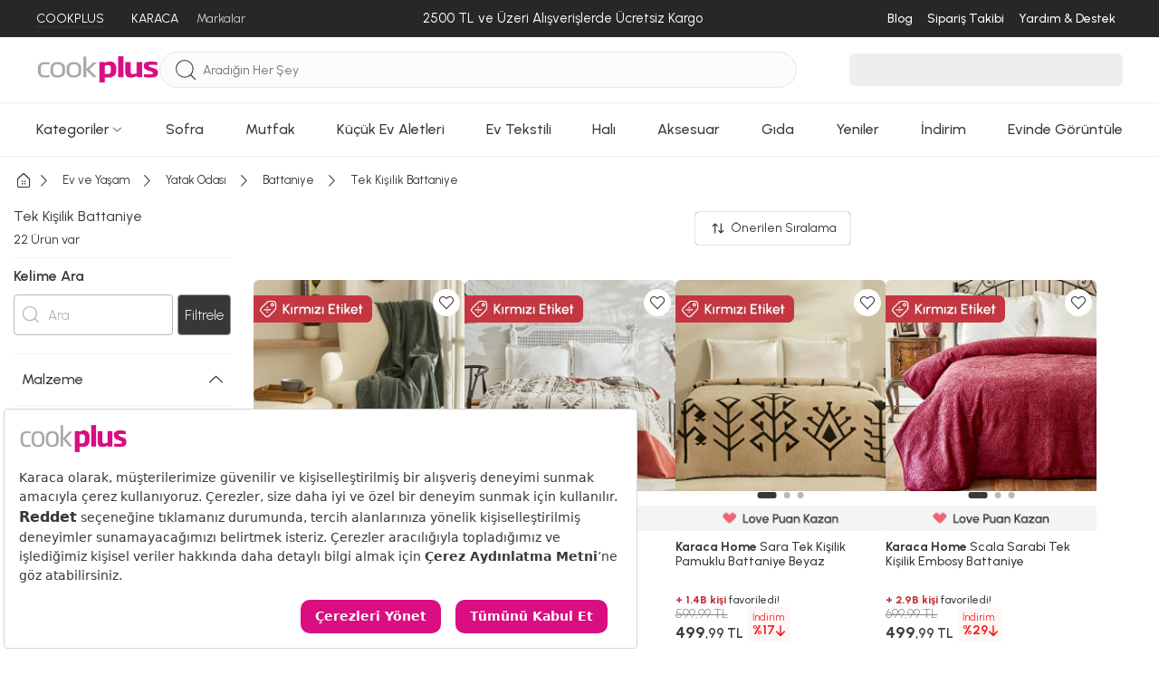

--- FILE ---
content_type: text/html; charset=utf-8
request_url: https://www.cookplus.com/tek-kisilik-battaniye
body_size: 69227
content:
<!DOCTYPE html><html lang="tr"><head><meta charset="UTF-8"><meta http-equiv="X-UA-Compatible" content="IE=edge"><script type="55a3688930469b06d9fb76c0-text/javascript">(window.NREUM||(NREUM={})).init={privacy:{cookies_enabled:true},ajax:{deny_list:["bam.eu01.nr-data.net"]},feature_flags:["soft_nav"],distributed_tracing:{enabled:true}};(window.NREUM||(NREUM={})).loader_config={agentID:"538528053",accountID:"3166065",trustKey:"3166065",xpid:"VwcBV1ZVDRAEUlFaAgYOUF0=",licenseKey:"NRJS-a5db9347b2ee2bea1ca",applicationID:"460857969",browserID:"538528053"};;/*! For license information please see nr-loader-spa-1.308.0.min.js.LICENSE.txt */
(()=>{var e,t,r={384:(e,t,r)=>{"use strict";r.d(t,{NT:()=>a,US:()=>u,Zm:()=>o,bQ:()=>d,dV:()=>c,pV:()=>l});var n=r(6154),i=r(1863),s=r(1910);const a={beacon:"bam.nr-data.net",errorBeacon:"bam.nr-data.net"};function o(){return n.gm.NREUM||(n.gm.NREUM={}),void 0===n.gm.newrelic&&(n.gm.newrelic=n.gm.NREUM),n.gm.NREUM}function c(){let e=o();return e.o||(e.o={ST:n.gm.setTimeout,SI:n.gm.setImmediate||n.gm.setInterval,CT:n.gm.clearTimeout,XHR:n.gm.XMLHttpRequest,REQ:n.gm.Request,EV:n.gm.Event,PR:n.gm.Promise,MO:n.gm.MutationObserver,FETCH:n.gm.fetch,WS:n.gm.WebSocket},(0,s.i)(...Object.values(e.o))),e}function d(e,t){let r=o();r.initializedAgents??={},t.initializedAt={ms:(0,i.t)(),date:new Date},r.initializedAgents[e]=t}function u(e,t){o()[e]=t}function l(){return function(){let e=o();const t=e.info||{};e.info={beacon:a.beacon,errorBeacon:a.errorBeacon,...t}}(),function(){let e=o();const t=e.init||{};e.init={...t}}(),c(),function(){let e=o();const t=e.loader_config||{};e.loader_config={...t}}(),o()}},782:(e,t,r)=>{"use strict";r.d(t,{T:()=>n});const n=r(860).K7.pageViewTiming},860:(e,t,r)=>{"use strict";r.d(t,{$J:()=>u,K7:()=>c,P3:()=>d,XX:()=>i,Yy:()=>o,df:()=>s,qY:()=>n,v4:()=>a});const n="events",i="jserrors",s="browser/blobs",a="rum",o="browser/logs",c={ajax:"ajax",genericEvents:"generic_events",jserrors:i,logging:"logging",metrics:"metrics",pageAction:"page_action",pageViewEvent:"page_view_event",pageViewTiming:"page_view_timing",sessionReplay:"session_replay",sessionTrace:"session_trace",softNav:"soft_navigations",spa:"spa"},d={[c.pageViewEvent]:1,[c.pageViewTiming]:2,[c.metrics]:3,[c.jserrors]:4,[c.spa]:5,[c.ajax]:6,[c.sessionTrace]:7,[c.softNav]:8,[c.sessionReplay]:9,[c.logging]:10,[c.genericEvents]:11},u={[c.pageViewEvent]:a,[c.pageViewTiming]:n,[c.ajax]:n,[c.spa]:n,[c.softNav]:n,[c.metrics]:i,[c.jserrors]:i,[c.sessionTrace]:s,[c.sessionReplay]:s,[c.logging]:o,[c.genericEvents]:"ins"}},944:(e,t,r)=>{"use strict";r.d(t,{R:()=>i});var n=r(3241);function i(e,t){"function"==typeof console.debug&&(console.debug("New Relic Warning: https://github.com/newrelic/newrelic-browser-agent/blob/main/docs/warning-codes.md#".concat(e),t),(0,n.W)({agentIdentifier:null,drained:null,type:"data",name:"warn",feature:"warn",data:{code:e,secondary:t}}))}},993:(e,t,r)=>{"use strict";r.d(t,{A$:()=>s,ET:()=>a,TZ:()=>o,p_:()=>i});var n=r(860);const i={ERROR:"ERROR",WARN:"WARN",INFO:"INFO",DEBUG:"DEBUG",TRACE:"TRACE"},s={OFF:0,ERROR:1,WARN:2,INFO:3,DEBUG:4,TRACE:5},a="log",o=n.K7.logging},1541:(e,t,r)=>{"use strict";r.d(t,{U:()=>i,f:()=>n});const n={MFE:"MFE",BA:"BA"};function i(e,t){if(2!==t?.harvestEndpointVersion)return{};const r=t.agentRef.runtime.appMetadata.agents[0].entityGuid;return e?{"source.id":e.id,"source.name":e.name,"source.type":e.type,"parent.id":e.parent?.id||r,"parent.type":e.parent?.type||n.BA}:{"entity.guid":r,appId:t.agentRef.info.applicationID}}},1687:(e,t,r)=>{"use strict";r.d(t,{Ak:()=>d,Ze:()=>h,x3:()=>u});var n=r(3241),i=r(7836),s=r(3606),a=r(860),o=r(2646);const c={};function d(e,t){const r={staged:!1,priority:a.P3[t]||0};l(e),c[e].get(t)||c[e].set(t,r)}function u(e,t){e&&c[e]&&(c[e].get(t)&&c[e].delete(t),p(e,t,!1),c[e].size&&f(e))}function l(e){if(!e)throw new Error("agentIdentifier required");c[e]||(c[e]=new Map)}function h(e="",t="feature",r=!1){if(l(e),!e||!c[e].get(t)||r)return p(e,t);c[e].get(t).staged=!0,f(e)}function f(e){const t=Array.from(c[e]);t.every(([e,t])=>t.staged)&&(t.sort((e,t)=>e[1].priority-t[1].priority),t.forEach(([t])=>{c[e].delete(t),p(e,t)}))}function p(e,t,r=!0){const a=e?i.ee.get(e):i.ee,c=s.i.handlers;if(!a.aborted&&a.backlog&&c){if((0,n.W)({agentIdentifier:e,type:"lifecycle",name:"drain",feature:t}),r){const e=a.backlog[t],r=c[t];if(r){for(let t=0;e&&t<e.length;++t)g(e[t],r);Object.entries(r).forEach(([e,t])=>{Object.values(t||{}).forEach(t=>{t[0]?.on&&t[0]?.context()instanceof o.y&&t[0].on(e,t[1])})})}}a.isolatedBacklog||delete c[t],a.backlog[t]=null,a.emit("drain-"+t,[])}}function g(e,t){var r=e[1];Object.values(t[r]||{}).forEach(t=>{var r=e[0];if(t[0]===r){var n=t[1],i=e[3],s=e[2];n.apply(i,s)}})}},1738:(e,t,r)=>{"use strict";r.d(t,{U:()=>f,Y:()=>h});var n=r(3241),i=r(9908),s=r(1863),a=r(944),o=r(5701),c=r(3969),d=r(8362),u=r(860),l=r(4261);function h(e,t,r,s){const h=s||r;!h||h[e]&&h[e]!==d.d.prototype[e]||(h[e]=function(){(0,i.p)(c.xV,["API/"+e+"/called"],void 0,u.K7.metrics,r.ee),(0,n.W)({agentIdentifier:r.agentIdentifier,drained:!!o.B?.[r.agentIdentifier],type:"data",name:"api",feature:l.Pl+e,data:{}});try{return t.apply(this,arguments)}catch(e){(0,a.R)(23,e)}})}function f(e,t,r,n,a){const o=e.info;null===r?delete o.jsAttributes[t]:o.jsAttributes[t]=r,(a||null===r)&&(0,i.p)(l.Pl+n,[(0,s.t)(),t,r],void 0,"session",e.ee)}},1741:(e,t,r)=>{"use strict";r.d(t,{W:()=>s});var n=r(944),i=r(4261);class s{#e(e,...t){if(this[e]!==s.prototype[e])return this[e](...t);(0,n.R)(35,e)}addPageAction(e,t){return this.#e(i.hG,e,t)}register(e){return this.#e(i.eY,e)}recordCustomEvent(e,t){return this.#e(i.fF,e,t)}setPageViewName(e,t){return this.#e(i.Fw,e,t)}setCustomAttribute(e,t,r){return this.#e(i.cD,e,t,r)}noticeError(e,t){return this.#e(i.o5,e,t)}setUserId(e,t=!1){return this.#e(i.Dl,e,t)}setApplicationVersion(e){return this.#e(i.nb,e)}setErrorHandler(e){return this.#e(i.bt,e)}addRelease(e,t){return this.#e(i.k6,e,t)}log(e,t){return this.#e(i.$9,e,t)}start(){return this.#e(i.d3)}finished(e){return this.#e(i.BL,e)}recordReplay(){return this.#e(i.CH)}pauseReplay(){return this.#e(i.Tb)}addToTrace(e){return this.#e(i.U2,e)}setCurrentRouteName(e){return this.#e(i.PA,e)}interaction(e){return this.#e(i.dT,e)}wrapLogger(e,t,r){return this.#e(i.Wb,e,t,r)}measure(e,t){return this.#e(i.V1,e,t)}consent(e){return this.#e(i.Pv,e)}}},1863:(e,t,r)=>{"use strict";function n(){return Math.floor(performance.now())}r.d(t,{t:()=>n})},1910:(e,t,r)=>{"use strict";r.d(t,{i:()=>s});var n=r(944);const i=new Map;function s(...e){return e.every(e=>{if(i.has(e))return i.get(e);const t="function"==typeof e?e.toString():"",r=t.includes("[native code]"),s=t.includes("nrWrapper");return r||s||(0,n.R)(64,e?.name||t),i.set(e,r),r})}},2555:(e,t,r)=>{"use strict";r.d(t,{D:()=>o,f:()=>a});var n=r(384),i=r(8122);const s={beacon:n.NT.beacon,errorBeacon:n.NT.errorBeacon,licenseKey:void 0,applicationID:void 0,sa:void 0,queueTime:void 0,applicationTime:void 0,ttGuid:void 0,user:void 0,account:void 0,product:void 0,extra:void 0,jsAttributes:{},userAttributes:void 0,atts:void 0,transactionName:void 0,tNamePlain:void 0};function a(e){try{return!!e.licenseKey&&!!e.errorBeacon&&!!e.applicationID}catch(e){return!1}}const o=e=>(0,i.a)(e,s)},2614:(e,t,r)=>{"use strict";r.d(t,{BB:()=>a,H3:()=>n,g:()=>d,iL:()=>c,tS:()=>o,uh:()=>i,wk:()=>s});const n="NRBA",i="SESSION",s=144e5,a=18e5,o={STARTED:"session-started",PAUSE:"session-pause",RESET:"session-reset",RESUME:"session-resume",UPDATE:"session-update"},c={SAME_TAB:"same-tab",CROSS_TAB:"cross-tab"},d={OFF:0,FULL:1,ERROR:2}},2646:(e,t,r)=>{"use strict";r.d(t,{y:()=>n});class n{constructor(e){this.contextId=e}}},2843:(e,t,r)=>{"use strict";r.d(t,{G:()=>s,u:()=>i});var n=r(3878);function i(e,t=!1,r,i){(0,n.DD)("visibilitychange",function(){if(t)return void("hidden"===document.visibilityState&&e());e(document.visibilityState)},r,i)}function s(e,t,r){(0,n.sp)("pagehide",e,t,r)}},3241:(e,t,r)=>{"use strict";r.d(t,{W:()=>s});var n=r(6154);const i="newrelic";function s(e={}){try{n.gm.dispatchEvent(new CustomEvent(i,{detail:e}))}catch(e){}}},3304:(e,t,r)=>{"use strict";r.d(t,{A:()=>s});var n=r(7836);const i=()=>{const e=new WeakSet;return(t,r)=>{if("object"==typeof r&&null!==r){if(e.has(r))return;e.add(r)}return r}};function s(e){try{return JSON.stringify(e,i())??""}catch(e){try{n.ee.emit("internal-error",[e])}catch(e){}return""}}},3333:(e,t,r)=>{"use strict";r.d(t,{$v:()=>u,TZ:()=>n,Xh:()=>c,Zp:()=>i,kd:()=>d,mq:()=>o,nf:()=>a,qN:()=>s});const n=r(860).K7.genericEvents,i=["auxclick","click","copy","keydown","paste","scrollend"],s=["focus","blur"],a=4,o=1e3,c=2e3,d=["PageAction","UserAction","BrowserPerformance"],u={RESOURCES:"experimental.resources",REGISTER:"register"}},3434:(e,t,r)=>{"use strict";r.d(t,{Jt:()=>s,YM:()=>d});var n=r(7836),i=r(5607);const s="nr@original:".concat(i.W),a=50;var o=Object.prototype.hasOwnProperty,c=!1;function d(e,t){return e||(e=n.ee),r.inPlace=function(e,t,n,i,s){n||(n="");const a="-"===n.charAt(0);for(let o=0;o<t.length;o++){const c=t[o],d=e[c];l(d)||(e[c]=r(d,a?c+n:n,i,c,s))}},r.flag=s,r;function r(t,r,n,c,d){return l(t)?t:(r||(r=""),nrWrapper[s]=t,function(e,t,r){if(Object.defineProperty&&Object.keys)try{return Object.keys(e).forEach(function(r){Object.defineProperty(t,r,{get:function(){return e[r]},set:function(t){return e[r]=t,t}})}),t}catch(e){u([e],r)}for(var n in e)o.call(e,n)&&(t[n]=e[n])}(t,nrWrapper,e),nrWrapper);function nrWrapper(){var s,o,l,h;let f;try{o=this,s=[...arguments],l="function"==typeof n?n(s,o):n||{}}catch(t){u([t,"",[s,o,c],l],e)}i(r+"start",[s,o,c],l,d);const p=performance.now();let g;try{return h=t.apply(o,s),g=performance.now(),h}catch(e){throw g=performance.now(),i(r+"err",[s,o,e],l,d),f=e,f}finally{const e=g-p,t={start:p,end:g,duration:e,isLongTask:e>=a,methodName:c,thrownError:f};t.isLongTask&&i("long-task",[t,o],l,d),i(r+"end",[s,o,h],l,d)}}}function i(r,n,i,s){if(!c||t){var a=c;c=!0;try{e.emit(r,n,i,t,s)}catch(t){u([t,r,n,i],e)}c=a}}}function u(e,t){t||(t=n.ee);try{t.emit("internal-error",e)}catch(e){}}function l(e){return!(e&&"function"==typeof e&&e.apply&&!e[s])}},3606:(e,t,r)=>{"use strict";r.d(t,{i:()=>s});var n=r(9908);s.on=a;var i=s.handlers={};function s(e,t,r,s){a(s||n.d,i,e,t,r)}function a(e,t,r,i,s){s||(s="feature"),e||(e=n.d);var a=t[s]=t[s]||{};(a[r]=a[r]||[]).push([e,i])}},3738:(e,t,r)=>{"use strict";r.d(t,{He:()=>i,Kp:()=>o,Lc:()=>d,Rz:()=>u,TZ:()=>n,bD:()=>s,d3:()=>a,jx:()=>l,sl:()=>h,uP:()=>c});const n=r(860).K7.sessionTrace,i="bstResource",s="resource",a="-start",o="-end",c="fn"+a,d="fn"+o,u="pushState",l=1e3,h=3e4},3785:(e,t,r)=>{"use strict";r.d(t,{R:()=>c,b:()=>d});var n=r(9908),i=r(1863),s=r(860),a=r(3969),o=r(993);function c(e,t,r={},c=o.p_.INFO,d=!0,u,l=(0,i.t)()){(0,n.p)(a.xV,["API/logging/".concat(c.toLowerCase(),"/called")],void 0,s.K7.metrics,e),(0,n.p)(o.ET,[l,t,r,c,d,u],void 0,s.K7.logging,e)}function d(e){return"string"==typeof e&&Object.values(o.p_).some(t=>t===e.toUpperCase().trim())}},3878:(e,t,r)=>{"use strict";function n(e,t){return{capture:e,passive:!1,signal:t}}function i(e,t,r=!1,i){window.addEventListener(e,t,n(r,i))}function s(e,t,r=!1,i){document.addEventListener(e,t,n(r,i))}r.d(t,{DD:()=>s,jT:()=>n,sp:()=>i})},3962:(e,t,r)=>{"use strict";r.d(t,{AM:()=>a,O2:()=>l,OV:()=>s,Qu:()=>h,TZ:()=>c,ih:()=>f,pP:()=>o,t1:()=>u,tC:()=>i,wD:()=>d});var n=r(860);const i=["click","keydown","submit"],s="popstate",a="api",o="initialPageLoad",c=n.K7.softNav,d=5e3,u=500,l={INITIAL_PAGE_LOAD:"",ROUTE_CHANGE:1,UNSPECIFIED:2},h={INTERACTION:1,AJAX:2,CUSTOM_END:3,CUSTOM_TRACER:4},f={IP:"in progress",PF:"pending finish",FIN:"finished",CAN:"cancelled"}},3969:(e,t,r)=>{"use strict";r.d(t,{TZ:()=>n,XG:()=>o,rs:()=>i,xV:()=>a,z_:()=>s});const n=r(860).K7.metrics,i="sm",s="cm",a="storeSupportabilityMetrics",o="storeEventMetrics"},4234:(e,t,r)=>{"use strict";r.d(t,{W:()=>s});var n=r(7836),i=r(1687);class s{constructor(e,t){this.agentIdentifier=e,this.ee=n.ee.get(e),this.featureName=t,this.blocked=!1}deregisterDrain(){(0,i.x3)(this.agentIdentifier,this.featureName)}}},4261:(e,t,r)=>{"use strict";r.d(t,{$9:()=>u,BL:()=>c,CH:()=>p,Dl:()=>R,Fw:()=>w,PA:()=>v,Pl:()=>n,Pv:()=>A,Tb:()=>h,U2:()=>a,V1:()=>E,Wb:()=>T,bt:()=>y,cD:()=>b,d3:()=>x,dT:()=>d,eY:()=>g,fF:()=>f,hG:()=>s,hw:()=>i,k6:()=>o,nb:()=>m,o5:()=>l});const n="api-",i=n+"ixn-",s="addPageAction",a="addToTrace",o="addRelease",c="finished",d="interaction",u="log",l="noticeError",h="pauseReplay",f="recordCustomEvent",p="recordReplay",g="register",m="setApplicationVersion",v="setCurrentRouteName",b="setCustomAttribute",y="setErrorHandler",w="setPageViewName",R="setUserId",x="start",T="wrapLogger",E="measure",A="consent"},5205:(e,t,r)=>{"use strict";r.d(t,{j:()=>S});var n=r(384),i=r(1741);var s=r(2555),a=r(3333);const o=e=>{if(!e||"string"!=typeof e)return!1;try{document.createDocumentFragment().querySelector(e)}catch{return!1}return!0};var c=r(2614),d=r(944),u=r(8122);const l="[data-nr-mask]",h=e=>(0,u.a)(e,(()=>{const e={feature_flags:[],experimental:{allow_registered_children:!1,resources:!1},mask_selector:"*",block_selector:"[data-nr-block]",mask_input_options:{color:!1,date:!1,"datetime-local":!1,email:!1,month:!1,number:!1,range:!1,search:!1,tel:!1,text:!1,time:!1,url:!1,week:!1,textarea:!1,select:!1,password:!0}};return{ajax:{deny_list:void 0,block_internal:!0,enabled:!0,autoStart:!0},api:{get allow_registered_children(){return e.feature_flags.includes(a.$v.REGISTER)||e.experimental.allow_registered_children},set allow_registered_children(t){e.experimental.allow_registered_children=t},duplicate_registered_data:!1},browser_consent_mode:{enabled:!1},distributed_tracing:{enabled:void 0,exclude_newrelic_header:void 0,cors_use_newrelic_header:void 0,cors_use_tracecontext_headers:void 0,allowed_origins:void 0},get feature_flags(){return e.feature_flags},set feature_flags(t){e.feature_flags=t},generic_events:{enabled:!0,autoStart:!0},harvest:{interval:30},jserrors:{enabled:!0,autoStart:!0},logging:{enabled:!0,autoStart:!0},metrics:{enabled:!0,autoStart:!0},obfuscate:void 0,page_action:{enabled:!0},page_view_event:{enabled:!0,autoStart:!0},page_view_timing:{enabled:!0,autoStart:!0},performance:{capture_marks:!1,capture_measures:!1,capture_detail:!0,resources:{get enabled(){return e.feature_flags.includes(a.$v.RESOURCES)||e.experimental.resources},set enabled(t){e.experimental.resources=t},asset_types:[],first_party_domains:[],ignore_newrelic:!0}},privacy:{cookies_enabled:!0},proxy:{assets:void 0,beacon:void 0},session:{expiresMs:c.wk,inactiveMs:c.BB},session_replay:{autoStart:!0,enabled:!1,preload:!1,sampling_rate:10,error_sampling_rate:100,collect_fonts:!1,inline_images:!1,fix_stylesheets:!0,mask_all_inputs:!0,get mask_text_selector(){return e.mask_selector},set mask_text_selector(t){o(t)?e.mask_selector="".concat(t,",").concat(l):""===t||null===t?e.mask_selector=l:(0,d.R)(5,t)},get block_class(){return"nr-block"},get ignore_class(){return"nr-ignore"},get mask_text_class(){return"nr-mask"},get block_selector(){return e.block_selector},set block_selector(t){o(t)?e.block_selector+=",".concat(t):""!==t&&(0,d.R)(6,t)},get mask_input_options(){return e.mask_input_options},set mask_input_options(t){t&&"object"==typeof t?e.mask_input_options={...t,password:!0}:(0,d.R)(7,t)}},session_trace:{enabled:!0,autoStart:!0},soft_navigations:{enabled:!0,autoStart:!0},spa:{enabled:!0,autoStart:!0},ssl:void 0,user_actions:{enabled:!0,elementAttributes:["id","className","tagName","type"]}}})());var f=r(6154),p=r(9324);let g=0;const m={buildEnv:p.F3,distMethod:p.Xs,version:p.xv,originTime:f.WN},v={consented:!1},b={appMetadata:{},get consented(){return this.session?.state?.consent||v.consented},set consented(e){v.consented=e},customTransaction:void 0,denyList:void 0,disabled:!1,harvester:void 0,isolatedBacklog:!1,isRecording:!1,loaderType:void 0,maxBytes:3e4,obfuscator:void 0,onerror:void 0,ptid:void 0,releaseIds:{},session:void 0,timeKeeper:void 0,registeredEntities:[],jsAttributesMetadata:{bytes:0},get harvestCount(){return++g}},y=e=>{const t=(0,u.a)(e,b),r=Object.keys(m).reduce((e,t)=>(e[t]={value:m[t],writable:!1,configurable:!0,enumerable:!0},e),{});return Object.defineProperties(t,r)};var w=r(5701);const R=e=>{const t=e.startsWith("http");e+="/",r.p=t?e:"https://"+e};var x=r(7836),T=r(3241);const E={accountID:void 0,trustKey:void 0,agentID:void 0,licenseKey:void 0,applicationID:void 0,xpid:void 0},A=e=>(0,u.a)(e,E),_=new Set;function S(e,t={},r,a){let{init:o,info:c,loader_config:d,runtime:u={},exposed:l=!0}=t;if(!c){const e=(0,n.pV)();o=e.init,c=e.info,d=e.loader_config}e.init=h(o||{}),e.loader_config=A(d||{}),c.jsAttributes??={},f.bv&&(c.jsAttributes.isWorker=!0),e.info=(0,s.D)(c);const p=e.init,g=[c.beacon,c.errorBeacon];_.has(e.agentIdentifier)||(p.proxy.assets&&(R(p.proxy.assets),g.push(p.proxy.assets)),p.proxy.beacon&&g.push(p.proxy.beacon),e.beacons=[...g],function(e){const t=(0,n.pV)();Object.getOwnPropertyNames(i.W.prototype).forEach(r=>{const n=i.W.prototype[r];if("function"!=typeof n||"constructor"===n)return;let s=t[r];e[r]&&!1!==e.exposed&&"micro-agent"!==e.runtime?.loaderType&&(t[r]=(...t)=>{const n=e[r](...t);return s?s(...t):n})})}(e),(0,n.US)("activatedFeatures",w.B)),u.denyList=[...p.ajax.deny_list||[],...p.ajax.block_internal?g:[]],u.ptid=e.agentIdentifier,u.loaderType=r,e.runtime=y(u),_.has(e.agentIdentifier)||(e.ee=x.ee.get(e.agentIdentifier),e.exposed=l,(0,T.W)({agentIdentifier:e.agentIdentifier,drained:!!w.B?.[e.agentIdentifier],type:"lifecycle",name:"initialize",feature:void 0,data:e.config})),_.add(e.agentIdentifier)}},5270:(e,t,r)=>{"use strict";r.d(t,{Aw:()=>a,SR:()=>s,rF:()=>o});var n=r(384),i=r(7767);function s(e){return!!(0,n.dV)().o.MO&&(0,i.V)(e)&&!0===e?.session_trace.enabled}function a(e){return!0===e?.session_replay.preload&&s(e)}function o(e,t){try{if("string"==typeof t?.type){if("password"===t.type.toLowerCase())return"*".repeat(e?.length||0);if(void 0!==t?.dataset?.nrUnmask||t?.classList?.contains("nr-unmask"))return e}}catch(e){}return"string"==typeof e?e.replace(/[\S]/g,"*"):"*".repeat(e?.length||0)}},5289:(e,t,r)=>{"use strict";r.d(t,{GG:()=>a,Qr:()=>c,sB:()=>o});var n=r(3878),i=r(6389);function s(){return"undefined"==typeof document||"complete"===document.readyState}function a(e,t){if(s())return e();const r=(0,i.J)(e),a=setInterval(()=>{s()&&(clearInterval(a),r())},500);(0,n.sp)("load",r,t)}function o(e){if(s())return e();(0,n.DD)("DOMContentLoaded",e)}function c(e){if(s())return e();(0,n.sp)("popstate",e)}},5607:(e,t,r)=>{"use strict";r.d(t,{W:()=>n});const n=(0,r(9566).bz)()},5701:(e,t,r)=>{"use strict";r.d(t,{B:()=>s,t:()=>a});var n=r(3241);const i=new Set,s={};function a(e,t){const r=t.agentIdentifier;s[r]??={},e&&"object"==typeof e&&(i.has(r)||(t.ee.emit("rumresp",[e]),s[r]=e,i.add(r),(0,n.W)({agentIdentifier:r,loaded:!0,drained:!0,type:"lifecycle",name:"load",feature:void 0,data:e})))}},6154:(e,t,r)=>{"use strict";r.d(t,{OF:()=>d,RI:()=>i,WN:()=>h,bv:()=>s,eN:()=>f,gm:()=>a,lR:()=>l,m:()=>c,mw:()=>o,sb:()=>u});var n=r(1863);const i="undefined"!=typeof window&&!!window.document,s="undefined"!=typeof WorkerGlobalScope&&("undefined"!=typeof self&&self instanceof WorkerGlobalScope&&self.navigator instanceof WorkerNavigator||"undefined"!=typeof globalThis&&globalThis instanceof WorkerGlobalScope&&globalThis.navigator instanceof WorkerNavigator),a=i?window:"undefined"!=typeof WorkerGlobalScope&&("undefined"!=typeof self&&self instanceof WorkerGlobalScope&&self||"undefined"!=typeof globalThis&&globalThis instanceof WorkerGlobalScope&&globalThis),o=Boolean("hidden"===a?.document?.visibilityState),c=""+a?.location,d=/iPad|iPhone|iPod/.test(a.navigator?.userAgent),u=d&&"undefined"==typeof SharedWorker,l=(()=>{const e=a.navigator?.userAgent?.match(/Firefox[/\s](\d+\.\d+)/);return Array.isArray(e)&&e.length>=2?+e[1]:0})(),h=Date.now()-(0,n.t)(),f=()=>"undefined"!=typeof PerformanceNavigationTiming&&a?.performance?.getEntriesByType("navigation")?.[0]?.responseStart},6344:(e,t,r)=>{"use strict";r.d(t,{BB:()=>u,Qb:()=>l,TZ:()=>i,Ug:()=>a,Vh:()=>s,_s:()=>o,bc:()=>d,yP:()=>c});var n=r(2614);const i=r(860).K7.sessionReplay,s="errorDuringReplay",a=.12,o={DomContentLoaded:0,Load:1,FullSnapshot:2,IncrementalSnapshot:3,Meta:4,Custom:5},c={[n.g.ERROR]:15e3,[n.g.FULL]:3e5,[n.g.OFF]:0},d={RESET:{message:"Session was reset",sm:"Reset"},IMPORT:{message:"Recorder failed to import",sm:"Import"},TOO_MANY:{message:"429: Too Many Requests",sm:"Too-Many"},TOO_BIG:{message:"Payload was too large",sm:"Too-Big"},CROSS_TAB:{message:"Session Entity was set to OFF on another tab",sm:"Cross-Tab"},ENTITLEMENTS:{message:"Session Replay is not allowed and will not be started",sm:"Entitlement"}},u=5e3,l={API:"api",RESUME:"resume",SWITCH_TO_FULL:"switchToFull",INITIALIZE:"initialize",PRELOAD:"preload"}},6389:(e,t,r)=>{"use strict";function n(e,t=500,r={}){const n=r?.leading||!1;let i;return(...r)=>{n&&void 0===i&&(e.apply(this,r),i=setTimeout(()=>{i=clearTimeout(i)},t)),n||(clearTimeout(i),i=setTimeout(()=>{e.apply(this,r)},t))}}function i(e){let t=!1;return(...r)=>{t||(t=!0,e.apply(this,r))}}r.d(t,{J:()=>i,s:()=>n})},6630:(e,t,r)=>{"use strict";r.d(t,{T:()=>n});const n=r(860).K7.pageViewEvent},6774:(e,t,r)=>{"use strict";r.d(t,{T:()=>n});const n=r(860).K7.jserrors},7295:(e,t,r)=>{"use strict";r.d(t,{Xv:()=>a,gX:()=>i,iW:()=>s});var n=[];function i(e){if(!e||s(e))return!1;if(0===n.length)return!0;if("*"===n[0].hostname)return!1;for(var t=0;t<n.length;t++){var r=n[t];if(r.hostname.test(e.hostname)&&r.pathname.test(e.pathname))return!1}return!0}function s(e){return void 0===e.hostname}function a(e){if(n=[],e&&e.length)for(var t=0;t<e.length;t++){let r=e[t];if(!r)continue;if("*"===r)return void(n=[{hostname:"*"}]);0===r.indexOf("http://")?r=r.substring(7):0===r.indexOf("https://")&&(r=r.substring(8));const i=r.indexOf("/");let s,a;i>0?(s=r.substring(0,i),a=r.substring(i)):(s=r,a="*");let[c]=s.split(":");n.push({hostname:o(c),pathname:o(a,!0)})}}function o(e,t=!1){const r=e.replace(/[.+?^${}()|[\]\\]/g,e=>"\\"+e).replace(/\*/g,".*?");return new RegExp((t?"^":"")+r+"$")}},7485:(e,t,r)=>{"use strict";r.d(t,{D:()=>i});var n=r(6154);function i(e){if(0===(e||"").indexOf("data:"))return{protocol:"data"};try{const t=new URL(e,location.href),r={port:t.port,hostname:t.hostname,pathname:t.pathname,search:t.search,protocol:t.protocol.slice(0,t.protocol.indexOf(":")),sameOrigin:t.protocol===n.gm?.location?.protocol&&t.host===n.gm?.location?.host};return r.port&&""!==r.port||("http:"===t.protocol&&(r.port="80"),"https:"===t.protocol&&(r.port="443")),r.pathname&&""!==r.pathname?r.pathname.startsWith("/")||(r.pathname="/".concat(r.pathname)):r.pathname="/",r}catch(e){return{}}}},7699:(e,t,r)=>{"use strict";r.d(t,{It:()=>s,KC:()=>o,No:()=>i,qh:()=>a});var n=r(860);const i=16e3,s=1e6,a="SESSION_ERROR",o={[n.K7.logging]:!0,[n.K7.genericEvents]:!1,[n.K7.jserrors]:!1,[n.K7.ajax]:!1}},7767:(e,t,r)=>{"use strict";r.d(t,{V:()=>i});var n=r(6154);const i=e=>n.RI&&!0===e?.privacy.cookies_enabled},7836:(e,t,r)=>{"use strict";r.d(t,{P:()=>o,ee:()=>c});var n=r(384),i=r(8990),s=r(2646),a=r(5607);const o="nr@context:".concat(a.W),c=function e(t,r){var n={},a={},u={},l=!1;try{l=16===r.length&&d.initializedAgents?.[r]?.runtime.isolatedBacklog}catch(e){}var h={on:p,addEventListener:p,removeEventListener:function(e,t){var r=n[e];if(!r)return;for(var i=0;i<r.length;i++)r[i]===t&&r.splice(i,1)},emit:function(e,r,n,i,s){!1!==s&&(s=!0);if(c.aborted&&!i)return;t&&s&&t.emit(e,r,n);var o=f(n);g(e).forEach(e=>{e.apply(o,r)});var d=v()[a[e]];d&&d.push([h,e,r,o]);return o},get:m,listeners:g,context:f,buffer:function(e,t){const r=v();if(t=t||"feature",h.aborted)return;Object.entries(e||{}).forEach(([e,n])=>{a[n]=t,t in r||(r[t]=[])})},abort:function(){h._aborted=!0,Object.keys(h.backlog).forEach(e=>{delete h.backlog[e]})},isBuffering:function(e){return!!v()[a[e]]},debugId:r,backlog:l?{}:t&&"object"==typeof t.backlog?t.backlog:{},isolatedBacklog:l};return Object.defineProperty(h,"aborted",{get:()=>{let e=h._aborted||!1;return e||(t&&(e=t.aborted),e)}}),h;function f(e){return e&&e instanceof s.y?e:e?(0,i.I)(e,o,()=>new s.y(o)):new s.y(o)}function p(e,t){n[e]=g(e).concat(t)}function g(e){return n[e]||[]}function m(t){return u[t]=u[t]||e(h,t)}function v(){return h.backlog}}(void 0,"globalEE"),d=(0,n.Zm)();d.ee||(d.ee=c)},8122:(e,t,r)=>{"use strict";r.d(t,{a:()=>i});var n=r(944);function i(e,t){try{if(!e||"object"!=typeof e)return(0,n.R)(3);if(!t||"object"!=typeof t)return(0,n.R)(4);const r=Object.create(Object.getPrototypeOf(t),Object.getOwnPropertyDescriptors(t)),s=0===Object.keys(r).length?e:r;for(let a in s)if(void 0!==e[a])try{if(null===e[a]){r[a]=null;continue}Array.isArray(e[a])&&Array.isArray(t[a])?r[a]=Array.from(new Set([...e[a],...t[a]])):"object"==typeof e[a]&&"object"==typeof t[a]?r[a]=i(e[a],t[a]):r[a]=e[a]}catch(e){r[a]||(0,n.R)(1,e)}return r}catch(e){(0,n.R)(2,e)}}},8139:(e,t,r)=>{"use strict";r.d(t,{u:()=>h});var n=r(7836),i=r(3434),s=r(8990),a=r(6154);const o={},c=a.gm.XMLHttpRequest,d="addEventListener",u="removeEventListener",l="nr@wrapped:".concat(n.P);function h(e){var t=function(e){return(e||n.ee).get("events")}(e);if(o[t.debugId]++)return t;o[t.debugId]=1;var r=(0,i.YM)(t,!0);function h(e){r.inPlace(e,[d,u],"-",p)}function p(e,t){return e[1]}return"getPrototypeOf"in Object&&(a.RI&&f(document,h),c&&f(c.prototype,h),f(a.gm,h)),t.on(d+"-start",function(e,t){var n=e[1];if(null!==n&&("function"==typeof n||"object"==typeof n)&&"newrelic"!==e[0]){var i=(0,s.I)(n,l,function(){var e={object:function(){if("function"!=typeof n.handleEvent)return;return n.handleEvent.apply(n,arguments)},function:n}[typeof n];return e?r(e,"fn-",null,e.name||"anonymous"):n});this.wrapped=e[1]=i}}),t.on(u+"-start",function(e){e[1]=this.wrapped||e[1]}),t}function f(e,t,...r){let n=e;for(;"object"==typeof n&&!Object.prototype.hasOwnProperty.call(n,d);)n=Object.getPrototypeOf(n);n&&t(n,...r)}},8362:(e,t,r)=>{"use strict";r.d(t,{d:()=>s});var n=r(9566),i=r(1741);class s extends i.W{agentIdentifier=(0,n.LA)(16)}},8374:(e,t,r)=>{r.nc=(()=>{try{return document?.currentScript?.nonce}catch(e){}return""})()},8990:(e,t,r)=>{"use strict";r.d(t,{I:()=>i});var n=Object.prototype.hasOwnProperty;function i(e,t,r){if(n.call(e,t))return e[t];var i=r();if(Object.defineProperty&&Object.keys)try{return Object.defineProperty(e,t,{value:i,writable:!0,enumerable:!1}),i}catch(e){}return e[t]=i,i}},9119:(e,t,r)=>{"use strict";r.d(t,{L:()=>s});var n=/([^?#]*)[^#]*(#[^?]*|$).*/,i=/([^?#]*)().*/;function s(e,t){return e?e.replace(t?n:i,"$1$2"):e}},9300:(e,t,r)=>{"use strict";r.d(t,{T:()=>n});const n=r(860).K7.ajax},9324:(e,t,r)=>{"use strict";r.d(t,{AJ:()=>a,F3:()=>i,Xs:()=>s,Yq:()=>o,xv:()=>n});const n="1.308.0",i="PROD",s="CDN",a="@newrelic/rrweb",o="1.0.1"},9566:(e,t,r)=>{"use strict";r.d(t,{LA:()=>o,ZF:()=>c,bz:()=>a,el:()=>d});var n=r(6154);const i="xxxxxxxx-xxxx-4xxx-yxxx-xxxxxxxxxxxx";function s(e,t){return e?15&e[t]:16*Math.random()|0}function a(){const e=n.gm?.crypto||n.gm?.msCrypto;let t,r=0;return e&&e.getRandomValues&&(t=e.getRandomValues(new Uint8Array(30))),i.split("").map(e=>"x"===e?s(t,r++).toString(16):"y"===e?(3&s()|8).toString(16):e).join("")}function o(e){const t=n.gm?.crypto||n.gm?.msCrypto;let r,i=0;t&&t.getRandomValues&&(r=t.getRandomValues(new Uint8Array(e)));const a=[];for(var o=0;o<e;o++)a.push(s(r,i++).toString(16));return a.join("")}function c(){return o(16)}function d(){return o(32)}},9908:(e,t,r)=>{"use strict";r.d(t,{d:()=>n,p:()=>i});var n=r(7836).ee.get("handle");function i(e,t,r,i,s){s?(s.buffer([e],i),s.emit(e,t,r)):(n.buffer([e],i),n.emit(e,t,r))}}},n={};function i(e){var t=n[e];if(void 0!==t)return t.exports;var s=n[e]={exports:{}};return r[e](s,s.exports,i),s.exports}i.m=r,i.d=(e,t)=>{for(var r in t)i.o(t,r)&&!i.o(e,r)&&Object.defineProperty(e,r,{enumerable:!0,get:t[r]})},i.f={},i.e=e=>Promise.all(Object.keys(i.f).reduce((t,r)=>(i.f[r](e,t),t),[])),i.u=e=>({212:"nr-spa-compressor",249:"nr-spa-recorder",478:"nr-spa"}[e]+"-1.308.0.min.js"),i.o=(e,t)=>Object.prototype.hasOwnProperty.call(e,t),e={},t="NRBA-1.308.0.PROD:",i.l=(r,n,s,a)=>{if(e[r])e[r].push(n);else{var o,c;if(void 0!==s)for(var d=document.getElementsByTagName("script"),u=0;u<d.length;u++){var l=d[u];if(l.getAttribute("src")==r||l.getAttribute("data-webpack")==t+s){o=l;break}}if(!o){c=!0;var h={478:"sha512-RSfSVnmHk59T/uIPbdSE0LPeqcEdF4/+XhfJdBuccH5rYMOEZDhFdtnh6X6nJk7hGpzHd9Ujhsy7lZEz/ORYCQ==",249:"sha512-ehJXhmntm85NSqW4MkhfQqmeKFulra3klDyY0OPDUE+sQ3GokHlPh1pmAzuNy//3j4ac6lzIbmXLvGQBMYmrkg==",212:"sha512-B9h4CR46ndKRgMBcK+j67uSR2RCnJfGefU+A7FrgR/k42ovXy5x/MAVFiSvFxuVeEk/pNLgvYGMp1cBSK/G6Fg=="};(o=document.createElement("script")).charset="utf-8",i.nc&&o.setAttribute("nonce",i.nc),o.setAttribute("data-webpack",t+s),o.src=r,0!==o.src.indexOf(window.location.origin+"/")&&(o.crossOrigin="anonymous"),h[a]&&(o.integrity=h[a])}e[r]=[n];var f=(t,n)=>{o.onerror=o.onload=null,clearTimeout(p);var i=e[r];if(delete e[r],o.parentNode&&o.parentNode.removeChild(o),i&&i.forEach(e=>e(n)),t)return t(n)},p=setTimeout(f.bind(null,void 0,{type:"timeout",target:o}),12e4);o.onerror=f.bind(null,o.onerror),o.onload=f.bind(null,o.onload),c&&document.head.appendChild(o)}},i.r=e=>{"undefined"!=typeof Symbol&&Symbol.toStringTag&&Object.defineProperty(e,Symbol.toStringTag,{value:"Module"}),Object.defineProperty(e,"__esModule",{value:!0})},i.p="https://js-agent.newrelic.com/",(()=>{var e={38:0,788:0};i.f.j=(t,r)=>{var n=i.o(e,t)?e[t]:void 0;if(0!==n)if(n)r.push(n[2]);else{var s=new Promise((r,i)=>n=e[t]=[r,i]);r.push(n[2]=s);var a=i.p+i.u(t),o=new Error;i.l(a,r=>{if(i.o(e,t)&&(0!==(n=e[t])&&(e[t]=void 0),n)){var s=r&&("load"===r.type?"missing":r.type),a=r&&r.target&&r.target.src;o.message="Loading chunk "+t+" failed: ("+s+": "+a+")",o.name="ChunkLoadError",o.type=s,o.request=a,n[1](o)}},"chunk-"+t,t)}};var t=(t,r)=>{var n,s,[a,o,c]=r,d=0;if(a.some(t=>0!==e[t])){for(n in o)i.o(o,n)&&(i.m[n]=o[n]);if(c)c(i)}for(t&&t(r);d<a.length;d++)s=a[d],i.o(e,s)&&e[s]&&e[s][0](),e[s]=0},r=self["webpackChunk:NRBA-1.308.0.PROD"]=self["webpackChunk:NRBA-1.308.0.PROD"]||[];r.forEach(t.bind(null,0)),r.push=t.bind(null,r.push.bind(r))})(),(()=>{"use strict";i(8374);var e=i(8362),t=i(860);const r=Object.values(t.K7);var n=i(5205);var s=i(9908),a=i(1863),o=i(4261),c=i(1738);var d=i(1687),u=i(4234),l=i(5289),h=i(6154),f=i(944),p=i(5270),g=i(7767),m=i(6389),v=i(7699);class b extends u.W{constructor(e,t){super(e.agentIdentifier,t),this.agentRef=e,this.abortHandler=void 0,this.featAggregate=void 0,this.loadedSuccessfully=void 0,this.onAggregateImported=new Promise(e=>{this.loadedSuccessfully=e}),this.deferred=Promise.resolve(),!1===e.init[this.featureName].autoStart?this.deferred=new Promise((t,r)=>{this.ee.on("manual-start-all",(0,m.J)(()=>{(0,d.Ak)(e.agentIdentifier,this.featureName),t()}))}):(0,d.Ak)(e.agentIdentifier,t)}importAggregator(e,t,r={}){if(this.featAggregate)return;const n=async()=>{let n;await this.deferred;try{if((0,g.V)(e.init)){const{setupAgentSession:t}=await i.e(478).then(i.bind(i,8766));n=t(e)}}catch(e){(0,f.R)(20,e),this.ee.emit("internal-error",[e]),(0,s.p)(v.qh,[e],void 0,this.featureName,this.ee)}try{if(!this.#t(this.featureName,n,e.init))return(0,d.Ze)(this.agentIdentifier,this.featureName),void this.loadedSuccessfully(!1);const{Aggregate:i}=await t();this.featAggregate=new i(e,r),e.runtime.harvester.initializedAggregates.push(this.featAggregate),this.loadedSuccessfully(!0)}catch(e){(0,f.R)(34,e),this.abortHandler?.(),(0,d.Ze)(this.agentIdentifier,this.featureName,!0),this.loadedSuccessfully(!1),this.ee&&this.ee.abort()}};h.RI?(0,l.GG)(()=>n(),!0):n()}#t(e,r,n){if(this.blocked)return!1;switch(e){case t.K7.sessionReplay:return(0,p.SR)(n)&&!!r;case t.K7.sessionTrace:return!!r;default:return!0}}}var y=i(6630),w=i(2614),R=i(3241);class x extends b{static featureName=y.T;constructor(e){var t;super(e,y.T),this.setupInspectionEvents(e.agentIdentifier),t=e,(0,c.Y)(o.Fw,function(e,r){"string"==typeof e&&("/"!==e.charAt(0)&&(e="/"+e),t.runtime.customTransaction=(r||"http://custom.transaction")+e,(0,s.p)(o.Pl+o.Fw,[(0,a.t)()],void 0,void 0,t.ee))},t),this.importAggregator(e,()=>i.e(478).then(i.bind(i,2467)))}setupInspectionEvents(e){const t=(t,r)=>{t&&(0,R.W)({agentIdentifier:e,timeStamp:t.timeStamp,loaded:"complete"===t.target.readyState,type:"window",name:r,data:t.target.location+""})};(0,l.sB)(e=>{t(e,"DOMContentLoaded")}),(0,l.GG)(e=>{t(e,"load")}),(0,l.Qr)(e=>{t(e,"navigate")}),this.ee.on(w.tS.UPDATE,(t,r)=>{(0,R.W)({agentIdentifier:e,type:"lifecycle",name:"session",data:r})})}}var T=i(384);class E extends e.d{constructor(e){var t;(super(),h.gm)?(this.features={},(0,T.bQ)(this.agentIdentifier,this),this.desiredFeatures=new Set(e.features||[]),this.desiredFeatures.add(x),(0,n.j)(this,e,e.loaderType||"agent"),t=this,(0,c.Y)(o.cD,function(e,r,n=!1){if("string"==typeof e){if(["string","number","boolean"].includes(typeof r)||null===r)return(0,c.U)(t,e,r,o.cD,n);(0,f.R)(40,typeof r)}else(0,f.R)(39,typeof e)},t),function(e){(0,c.Y)(o.Dl,function(t,r=!1){if("string"!=typeof t&&null!==t)return void(0,f.R)(41,typeof t);const n=e.info.jsAttributes["enduser.id"];r&&null!=n&&n!==t?(0,s.p)(o.Pl+"setUserIdAndResetSession",[t],void 0,"session",e.ee):(0,c.U)(e,"enduser.id",t,o.Dl,!0)},e)}(this),function(e){(0,c.Y)(o.nb,function(t){if("string"==typeof t||null===t)return(0,c.U)(e,"application.version",t,o.nb,!1);(0,f.R)(42,typeof t)},e)}(this),function(e){(0,c.Y)(o.d3,function(){e.ee.emit("manual-start-all")},e)}(this),function(e){(0,c.Y)(o.Pv,function(t=!0){if("boolean"==typeof t){if((0,s.p)(o.Pl+o.Pv,[t],void 0,"session",e.ee),e.runtime.consented=t,t){const t=e.features.page_view_event;t.onAggregateImported.then(e=>{const r=t.featAggregate;e&&!r.sentRum&&r.sendRum()})}}else(0,f.R)(65,typeof t)},e)}(this),this.run()):(0,f.R)(21)}get config(){return{info:this.info,init:this.init,loader_config:this.loader_config,runtime:this.runtime}}get api(){return this}run(){try{const e=function(e){const t={};return r.forEach(r=>{t[r]=!!e[r]?.enabled}),t}(this.init),n=[...this.desiredFeatures];n.sort((e,r)=>t.P3[e.featureName]-t.P3[r.featureName]),n.forEach(r=>{if(!e[r.featureName]&&r.featureName!==t.K7.pageViewEvent)return;if(r.featureName===t.K7.spa)return void(0,f.R)(67);const n=function(e){switch(e){case t.K7.ajax:return[t.K7.jserrors];case t.K7.sessionTrace:return[t.K7.ajax,t.K7.pageViewEvent];case t.K7.sessionReplay:return[t.K7.sessionTrace];case t.K7.pageViewTiming:return[t.K7.pageViewEvent];default:return[]}}(r.featureName).filter(e=>!(e in this.features));n.length>0&&(0,f.R)(36,{targetFeature:r.featureName,missingDependencies:n}),this.features[r.featureName]=new r(this)})}catch(e){(0,f.R)(22,e);for(const e in this.features)this.features[e].abortHandler?.();const t=(0,T.Zm)();delete t.initializedAgents[this.agentIdentifier]?.features,delete this.sharedAggregator;return t.ee.get(this.agentIdentifier).abort(),!1}}}var A=i(2843),_=i(782);class S extends b{static featureName=_.T;constructor(e){super(e,_.T),h.RI&&((0,A.u)(()=>(0,s.p)("docHidden",[(0,a.t)()],void 0,_.T,this.ee),!0),(0,A.G)(()=>(0,s.p)("winPagehide",[(0,a.t)()],void 0,_.T,this.ee)),this.importAggregator(e,()=>i.e(478).then(i.bind(i,9917))))}}var O=i(3969);class I extends b{static featureName=O.TZ;constructor(e){super(e,O.TZ),h.RI&&document.addEventListener("securitypolicyviolation",e=>{(0,s.p)(O.xV,["Generic/CSPViolation/Detected"],void 0,this.featureName,this.ee)}),this.importAggregator(e,()=>i.e(478).then(i.bind(i,6555)))}}var N=i(6774),P=i(3878),k=i(3304);class D{constructor(e,t,r,n,i){this.name="UncaughtError",this.message="string"==typeof e?e:(0,k.A)(e),this.sourceURL=t,this.line=r,this.column=n,this.__newrelic=i}}function C(e){return M(e)?e:new D(void 0!==e?.message?e.message:e,e?.filename||e?.sourceURL,e?.lineno||e?.line,e?.colno||e?.col,e?.__newrelic,e?.cause)}function j(e){const t="Unhandled Promise Rejection: ";if(!e?.reason)return;if(M(e.reason)){try{e.reason.message.startsWith(t)||(e.reason.message=t+e.reason.message)}catch(e){}return C(e.reason)}const r=C(e.reason);return(r.message||"").startsWith(t)||(r.message=t+r.message),r}function L(e){if(e.error instanceof SyntaxError&&!/:\d+$/.test(e.error.stack?.trim())){const t=new D(e.message,e.filename,e.lineno,e.colno,e.error.__newrelic,e.cause);return t.name=SyntaxError.name,t}return M(e.error)?e.error:C(e)}function M(e){return e instanceof Error&&!!e.stack}function H(e,r,n,i,o=(0,a.t)()){"string"==typeof e&&(e=new Error(e)),(0,s.p)("err",[e,o,!1,r,n.runtime.isRecording,void 0,i],void 0,t.K7.jserrors,n.ee),(0,s.p)("uaErr",[],void 0,t.K7.genericEvents,n.ee)}var B=i(1541),K=i(993),W=i(3785);function U(e,{customAttributes:t={},level:r=K.p_.INFO}={},n,i,s=(0,a.t)()){(0,W.R)(n.ee,e,t,r,!1,i,s)}function F(e,r,n,i,c=(0,a.t)()){(0,s.p)(o.Pl+o.hG,[c,e,r,i],void 0,t.K7.genericEvents,n.ee)}function V(e,r,n,i,c=(0,a.t)()){const{start:d,end:u,customAttributes:l}=r||{},h={customAttributes:l||{}};if("object"!=typeof h.customAttributes||"string"!=typeof e||0===e.length)return void(0,f.R)(57);const p=(e,t)=>null==e?t:"number"==typeof e?e:e instanceof PerformanceMark?e.startTime:Number.NaN;if(h.start=p(d,0),h.end=p(u,c),Number.isNaN(h.start)||Number.isNaN(h.end))(0,f.R)(57);else{if(h.duration=h.end-h.start,!(h.duration<0))return(0,s.p)(o.Pl+o.V1,[h,e,i],void 0,t.K7.genericEvents,n.ee),h;(0,f.R)(58)}}function G(e,r={},n,i,c=(0,a.t)()){(0,s.p)(o.Pl+o.fF,[c,e,r,i],void 0,t.K7.genericEvents,n.ee)}function z(e){(0,c.Y)(o.eY,function(t){return Y(e,t)},e)}function Y(e,r,n){(0,f.R)(54,"newrelic.register"),r||={},r.type=B.f.MFE,r.licenseKey||=e.info.licenseKey,r.blocked=!1,r.parent=n||{},Array.isArray(r.tags)||(r.tags=[]);const i={};r.tags.forEach(e=>{"name"!==e&&"id"!==e&&(i["source.".concat(e)]=!0)}),r.isolated??=!0;let o=()=>{};const c=e.runtime.registeredEntities;if(!r.isolated){const e=c.find(({metadata:{target:{id:e}}})=>e===r.id&&!r.isolated);if(e)return e}const d=e=>{r.blocked=!0,o=e};function u(e){return"string"==typeof e&&!!e.trim()&&e.trim().length<501||"number"==typeof e}e.init.api.allow_registered_children||d((0,m.J)(()=>(0,f.R)(55))),u(r.id)&&u(r.name)||d((0,m.J)(()=>(0,f.R)(48,r)));const l={addPageAction:(t,n={})=>g(F,[t,{...i,...n},e],r),deregister:()=>{d((0,m.J)(()=>(0,f.R)(68)))},log:(t,n={})=>g(U,[t,{...n,customAttributes:{...i,...n.customAttributes||{}}},e],r),measure:(t,n={})=>g(V,[t,{...n,customAttributes:{...i,...n.customAttributes||{}}},e],r),noticeError:(t,n={})=>g(H,[t,{...i,...n},e],r),register:(t={})=>g(Y,[e,t],l.metadata.target),recordCustomEvent:(t,n={})=>g(G,[t,{...i,...n},e],r),setApplicationVersion:e=>p("application.version",e),setCustomAttribute:(e,t)=>p(e,t),setUserId:e=>p("enduser.id",e),metadata:{customAttributes:i,target:r}},h=()=>(r.blocked&&o(),r.blocked);h()||c.push(l);const p=(e,t)=>{h()||(i[e]=t)},g=(r,n,i)=>{if(h())return;const o=(0,a.t)();(0,s.p)(O.xV,["API/register/".concat(r.name,"/called")],void 0,t.K7.metrics,e.ee);try{if(e.init.api.duplicate_registered_data&&"register"!==r.name){let e=n;if(n[1]instanceof Object){const t={"child.id":i.id,"child.type":i.type};e="customAttributes"in n[1]?[n[0],{...n[1],customAttributes:{...n[1].customAttributes,...t}},...n.slice(2)]:[n[0],{...n[1],...t},...n.slice(2)]}r(...e,void 0,o)}return r(...n,i,o)}catch(e){(0,f.R)(50,e)}};return l}class Z extends b{static featureName=N.T;constructor(e){var t;super(e,N.T),t=e,(0,c.Y)(o.o5,(e,r)=>H(e,r,t),t),function(e){(0,c.Y)(o.bt,function(t){e.runtime.onerror=t},e)}(e),function(e){let t=0;(0,c.Y)(o.k6,function(e,r){++t>10||(this.runtime.releaseIds[e.slice(-200)]=(""+r).slice(-200))},e)}(e),z(e);try{this.removeOnAbort=new AbortController}catch(e){}this.ee.on("internal-error",(t,r)=>{this.abortHandler&&(0,s.p)("ierr",[C(t),(0,a.t)(),!0,{},e.runtime.isRecording,r],void 0,this.featureName,this.ee)}),h.gm.addEventListener("unhandledrejection",t=>{this.abortHandler&&(0,s.p)("err",[j(t),(0,a.t)(),!1,{unhandledPromiseRejection:1},e.runtime.isRecording],void 0,this.featureName,this.ee)},(0,P.jT)(!1,this.removeOnAbort?.signal)),h.gm.addEventListener("error",t=>{this.abortHandler&&(0,s.p)("err",[L(t),(0,a.t)(),!1,{},e.runtime.isRecording],void 0,this.featureName,this.ee)},(0,P.jT)(!1,this.removeOnAbort?.signal)),this.abortHandler=this.#r,this.importAggregator(e,()=>i.e(478).then(i.bind(i,2176)))}#r(){this.removeOnAbort?.abort(),this.abortHandler=void 0}}var q=i(8990);let X=1;function J(e){const t=typeof e;return!e||"object"!==t&&"function"!==t?-1:e===h.gm?0:(0,q.I)(e,"nr@id",function(){return X++})}function Q(e){if("string"==typeof e&&e.length)return e.length;if("object"==typeof e){if("undefined"!=typeof ArrayBuffer&&e instanceof ArrayBuffer&&e.byteLength)return e.byteLength;if("undefined"!=typeof Blob&&e instanceof Blob&&e.size)return e.size;if(!("undefined"!=typeof FormData&&e instanceof FormData))try{return(0,k.A)(e).length}catch(e){return}}}var ee=i(8139),te=i(7836),re=i(3434);const ne={},ie=["open","send"];function se(e){var t=e||te.ee;const r=function(e){return(e||te.ee).get("xhr")}(t);if(void 0===h.gm.XMLHttpRequest)return r;if(ne[r.debugId]++)return r;ne[r.debugId]=1,(0,ee.u)(t);var n=(0,re.YM)(r),i=h.gm.XMLHttpRequest,s=h.gm.MutationObserver,a=h.gm.Promise,o=h.gm.setInterval,c="readystatechange",d=["onload","onerror","onabort","onloadstart","onloadend","onprogress","ontimeout"],u=[],l=h.gm.XMLHttpRequest=function(e){const t=new i(e),s=r.context(t);try{r.emit("new-xhr",[t],s),t.addEventListener(c,(a=s,function(){var e=this;e.readyState>3&&!a.resolved&&(a.resolved=!0,r.emit("xhr-resolved",[],e)),n.inPlace(e,d,"fn-",y)}),(0,P.jT)(!1))}catch(e){(0,f.R)(15,e);try{r.emit("internal-error",[e])}catch(e){}}var a;return t};function p(e,t){n.inPlace(t,["onreadystatechange"],"fn-",y)}if(function(e,t){for(var r in e)t[r]=e[r]}(i,l),l.prototype=i.prototype,n.inPlace(l.prototype,ie,"-xhr-",y),r.on("send-xhr-start",function(e,t){p(e,t),function(e){u.push(e),s&&(g?g.then(b):o?o(b):(m=-m,v.data=m))}(t)}),r.on("open-xhr-start",p),s){var g=a&&a.resolve();if(!o&&!a){var m=1,v=document.createTextNode(m);new s(b).observe(v,{characterData:!0})}}else t.on("fn-end",function(e){e[0]&&e[0].type===c||b()});function b(){for(var e=0;e<u.length;e++)p(0,u[e]);u.length&&(u=[])}function y(e,t){return t}return r}var ae="fetch-",oe=ae+"body-",ce=["arrayBuffer","blob","json","text","formData"],de=h.gm.Request,ue=h.gm.Response,le="prototype";const he={};function fe(e){const t=function(e){return(e||te.ee).get("fetch")}(e);if(!(de&&ue&&h.gm.fetch))return t;if(he[t.debugId]++)return t;function r(e,r,n){var i=e[r];"function"==typeof i&&(e[r]=function(){var e,r=[...arguments],s={};t.emit(n+"before-start",[r],s),s[te.P]&&s[te.P].dt&&(e=s[te.P].dt);var a=i.apply(this,r);return t.emit(n+"start",[r,e],a),a.then(function(e){return t.emit(n+"end",[null,e],a),e},function(e){throw t.emit(n+"end",[e],a),e})})}return he[t.debugId]=1,ce.forEach(e=>{r(de[le],e,oe),r(ue[le],e,oe)}),r(h.gm,"fetch",ae),t.on(ae+"end",function(e,r){var n=this;if(r){var i=r.headers.get("content-length");null!==i&&(n.rxSize=i),t.emit(ae+"done",[null,r],n)}else t.emit(ae+"done",[e],n)}),t}var pe=i(7485),ge=i(9566);class me{constructor(e){this.agentRef=e}generateTracePayload(e){const t=this.agentRef.loader_config;if(!this.shouldGenerateTrace(e)||!t)return null;var r=(t.accountID||"").toString()||null,n=(t.agentID||"").toString()||null,i=(t.trustKey||"").toString()||null;if(!r||!n)return null;var s=(0,ge.ZF)(),a=(0,ge.el)(),o=Date.now(),c={spanId:s,traceId:a,timestamp:o};return(e.sameOrigin||this.isAllowedOrigin(e)&&this.useTraceContextHeadersForCors())&&(c.traceContextParentHeader=this.generateTraceContextParentHeader(s,a),c.traceContextStateHeader=this.generateTraceContextStateHeader(s,o,r,n,i)),(e.sameOrigin&&!this.excludeNewrelicHeader()||!e.sameOrigin&&this.isAllowedOrigin(e)&&this.useNewrelicHeaderForCors())&&(c.newrelicHeader=this.generateTraceHeader(s,a,o,r,n,i)),c}generateTraceContextParentHeader(e,t){return"00-"+t+"-"+e+"-01"}generateTraceContextStateHeader(e,t,r,n,i){return i+"@nr=0-1-"+r+"-"+n+"-"+e+"----"+t}generateTraceHeader(e,t,r,n,i,s){if(!("function"==typeof h.gm?.btoa))return null;var a={v:[0,1],d:{ty:"Browser",ac:n,ap:i,id:e,tr:t,ti:r}};return s&&n!==s&&(a.d.tk=s),btoa((0,k.A)(a))}shouldGenerateTrace(e){return this.agentRef.init?.distributed_tracing?.enabled&&this.isAllowedOrigin(e)}isAllowedOrigin(e){var t=!1;const r=this.agentRef.init?.distributed_tracing;if(e.sameOrigin)t=!0;else if(r?.allowed_origins instanceof Array)for(var n=0;n<r.allowed_origins.length;n++){var i=(0,pe.D)(r.allowed_origins[n]);if(e.hostname===i.hostname&&e.protocol===i.protocol&&e.port===i.port){t=!0;break}}return t}excludeNewrelicHeader(){var e=this.agentRef.init?.distributed_tracing;return!!e&&!!e.exclude_newrelic_header}useNewrelicHeaderForCors(){var e=this.agentRef.init?.distributed_tracing;return!!e&&!1!==e.cors_use_newrelic_header}useTraceContextHeadersForCors(){var e=this.agentRef.init?.distributed_tracing;return!!e&&!!e.cors_use_tracecontext_headers}}var ve=i(9300),be=i(7295);function ye(e){return"string"==typeof e?e:e instanceof(0,T.dV)().o.REQ?e.url:h.gm?.URL&&e instanceof URL?e.href:void 0}var we=["load","error","abort","timeout"],Re=we.length,xe=(0,T.dV)().o.REQ,Te=(0,T.dV)().o.XHR;const Ee="X-NewRelic-App-Data";class Ae extends b{static featureName=ve.T;constructor(e){super(e,ve.T),this.dt=new me(e),this.handler=(e,t,r,n)=>(0,s.p)(e,t,r,n,this.ee);try{const e={xmlhttprequest:"xhr",fetch:"fetch",beacon:"beacon"};h.gm?.performance?.getEntriesByType("resource").forEach(r=>{if(r.initiatorType in e&&0!==r.responseStatus){const n={status:r.responseStatus},i={rxSize:r.transferSize,duration:Math.floor(r.duration),cbTime:0};_e(n,r.name),this.handler("xhr",[n,i,r.startTime,r.responseEnd,e[r.initiatorType]],void 0,t.K7.ajax)}})}catch(e){}fe(this.ee),se(this.ee),function(e,r,n,i){function o(e){var t=this;t.totalCbs=0,t.called=0,t.cbTime=0,t.end=T,t.ended=!1,t.xhrGuids={},t.lastSize=null,t.loadCaptureCalled=!1,t.params=this.params||{},t.metrics=this.metrics||{},t.latestLongtaskEnd=0,e.addEventListener("load",function(r){E(t,e)},(0,P.jT)(!1)),h.lR||e.addEventListener("progress",function(e){t.lastSize=e.loaded},(0,P.jT)(!1))}function c(e){this.params={method:e[0]},_e(this,e[1]),this.metrics={}}function d(t,r){e.loader_config.xpid&&this.sameOrigin&&r.setRequestHeader("X-NewRelic-ID",e.loader_config.xpid);var n=i.generateTracePayload(this.parsedOrigin);if(n){var s=!1;n.newrelicHeader&&(r.setRequestHeader("newrelic",n.newrelicHeader),s=!0),n.traceContextParentHeader&&(r.setRequestHeader("traceparent",n.traceContextParentHeader),n.traceContextStateHeader&&r.setRequestHeader("tracestate",n.traceContextStateHeader),s=!0),s&&(this.dt=n)}}function u(e,t){var n=this.metrics,i=e[0],s=this;if(n&&i){var o=Q(i);o&&(n.txSize=o)}this.startTime=(0,a.t)(),this.body=i,this.listener=function(e){try{"abort"!==e.type||s.loadCaptureCalled||(s.params.aborted=!0),("load"!==e.type||s.called===s.totalCbs&&(s.onloadCalled||"function"!=typeof t.onload)&&"function"==typeof s.end)&&s.end(t)}catch(e){try{r.emit("internal-error",[e])}catch(e){}}};for(var c=0;c<Re;c++)t.addEventListener(we[c],this.listener,(0,P.jT)(!1))}function l(e,t,r){this.cbTime+=e,t?this.onloadCalled=!0:this.called+=1,this.called!==this.totalCbs||!this.onloadCalled&&"function"==typeof r.onload||"function"!=typeof this.end||this.end(r)}function f(e,t){var r=""+J(e)+!!t;this.xhrGuids&&!this.xhrGuids[r]&&(this.xhrGuids[r]=!0,this.totalCbs+=1)}function p(e,t){var r=""+J(e)+!!t;this.xhrGuids&&this.xhrGuids[r]&&(delete this.xhrGuids[r],this.totalCbs-=1)}function g(){this.endTime=(0,a.t)()}function m(e,t){t instanceof Te&&"load"===e[0]&&r.emit("xhr-load-added",[e[1],e[2]],t)}function v(e,t){t instanceof Te&&"load"===e[0]&&r.emit("xhr-load-removed",[e[1],e[2]],t)}function b(e,t,r){t instanceof Te&&("onload"===r&&(this.onload=!0),("load"===(e[0]&&e[0].type)||this.onload)&&(this.xhrCbStart=(0,a.t)()))}function y(e,t){this.xhrCbStart&&r.emit("xhr-cb-time",[(0,a.t)()-this.xhrCbStart,this.onload,t],t)}function w(e){var t,r=e[1]||{};if("string"==typeof e[0]?0===(t=e[0]).length&&h.RI&&(t=""+h.gm.location.href):e[0]&&e[0].url?t=e[0].url:h.gm?.URL&&e[0]&&e[0]instanceof URL?t=e[0].href:"function"==typeof e[0].toString&&(t=e[0].toString()),"string"==typeof t&&0!==t.length){t&&(this.parsedOrigin=(0,pe.D)(t),this.sameOrigin=this.parsedOrigin.sameOrigin);var n=i.generateTracePayload(this.parsedOrigin);if(n&&(n.newrelicHeader||n.traceContextParentHeader))if(e[0]&&e[0].headers)o(e[0].headers,n)&&(this.dt=n);else{var s={};for(var a in r)s[a]=r[a];s.headers=new Headers(r.headers||{}),o(s.headers,n)&&(this.dt=n),e.length>1?e[1]=s:e.push(s)}}function o(e,t){var r=!1;return t.newrelicHeader&&(e.set("newrelic",t.newrelicHeader),r=!0),t.traceContextParentHeader&&(e.set("traceparent",t.traceContextParentHeader),t.traceContextStateHeader&&e.set("tracestate",t.traceContextStateHeader),r=!0),r}}function R(e,t){this.params={},this.metrics={},this.startTime=(0,a.t)(),this.dt=t,e.length>=1&&(this.target=e[0]),e.length>=2&&(this.opts=e[1]);var r=this.opts||{},n=this.target;_e(this,ye(n));var i=(""+(n&&n instanceof xe&&n.method||r.method||"GET")).toUpperCase();this.params.method=i,this.body=r.body,this.txSize=Q(r.body)||0}function x(e,r){if(this.endTime=(0,a.t)(),this.params||(this.params={}),(0,be.iW)(this.params))return;let i;this.params.status=r?r.status:0,"string"==typeof this.rxSize&&this.rxSize.length>0&&(i=+this.rxSize);const s={txSize:this.txSize,rxSize:i,duration:(0,a.t)()-this.startTime};n("xhr",[this.params,s,this.startTime,this.endTime,"fetch"],this,t.K7.ajax)}function T(e){const r=this.params,i=this.metrics;if(!this.ended){this.ended=!0;for(let t=0;t<Re;t++)e.removeEventListener(we[t],this.listener,!1);r.aborted||(0,be.iW)(r)||(i.duration=(0,a.t)()-this.startTime,this.loadCaptureCalled||4!==e.readyState?null==r.status&&(r.status=0):E(this,e),i.cbTime=this.cbTime,n("xhr",[r,i,this.startTime,this.endTime,"xhr"],this,t.K7.ajax))}}function E(e,n){e.params.status=n.status;var i=function(e,t){var r=e.responseType;return"json"===r&&null!==t?t:"arraybuffer"===r||"blob"===r||"json"===r?Q(e.response):"text"===r||""===r||void 0===r?Q(e.responseText):void 0}(n,e.lastSize);if(i&&(e.metrics.rxSize=i),e.sameOrigin&&n.getAllResponseHeaders().indexOf(Ee)>=0){var a=n.getResponseHeader(Ee);a&&((0,s.p)(O.rs,["Ajax/CrossApplicationTracing/Header/Seen"],void 0,t.K7.metrics,r),e.params.cat=a.split(", ").pop())}e.loadCaptureCalled=!0}r.on("new-xhr",o),r.on("open-xhr-start",c),r.on("open-xhr-end",d),r.on("send-xhr-start",u),r.on("xhr-cb-time",l),r.on("xhr-load-added",f),r.on("xhr-load-removed",p),r.on("xhr-resolved",g),r.on("addEventListener-end",m),r.on("removeEventListener-end",v),r.on("fn-end",y),r.on("fetch-before-start",w),r.on("fetch-start",R),r.on("fn-start",b),r.on("fetch-done",x)}(e,this.ee,this.handler,this.dt),this.importAggregator(e,()=>i.e(478).then(i.bind(i,3845)))}}function _e(e,t){var r=(0,pe.D)(t),n=e.params||e;n.hostname=r.hostname,n.port=r.port,n.protocol=r.protocol,n.host=r.hostname+":"+r.port,n.pathname=r.pathname,e.parsedOrigin=r,e.sameOrigin=r.sameOrigin}const Se={},Oe=["pushState","replaceState"];function Ie(e){const t=function(e){return(e||te.ee).get("history")}(e);return!h.RI||Se[t.debugId]++||(Se[t.debugId]=1,(0,re.YM)(t).inPlace(window.history,Oe,"-")),t}var Ne=i(3738);function Pe(e){(0,c.Y)(o.BL,function(r=Date.now()){const n=r-h.WN;n<0&&(0,f.R)(62,r),(0,s.p)(O.XG,[o.BL,{time:n}],void 0,t.K7.metrics,e.ee),e.addToTrace({name:o.BL,start:r,origin:"nr"}),(0,s.p)(o.Pl+o.hG,[n,o.BL],void 0,t.K7.genericEvents,e.ee)},e)}const{He:ke,bD:De,d3:Ce,Kp:je,TZ:Le,Lc:Me,uP:He,Rz:Be}=Ne;class Ke extends b{static featureName=Le;constructor(e){var r;super(e,Le),r=e,(0,c.Y)(o.U2,function(e){if(!(e&&"object"==typeof e&&e.name&&e.start))return;const n={n:e.name,s:e.start-h.WN,e:(e.end||e.start)-h.WN,o:e.origin||"",t:"api"};n.s<0||n.e<0||n.e<n.s?(0,f.R)(61,{start:n.s,end:n.e}):(0,s.p)("bstApi",[n],void 0,t.K7.sessionTrace,r.ee)},r),Pe(e);if(!(0,g.V)(e.init))return void this.deregisterDrain();const n=this.ee;let d;Ie(n),this.eventsEE=(0,ee.u)(n),this.eventsEE.on(He,function(e,t){this.bstStart=(0,a.t)()}),this.eventsEE.on(Me,function(e,r){(0,s.p)("bst",[e[0],r,this.bstStart,(0,a.t)()],void 0,t.K7.sessionTrace,n)}),n.on(Be+Ce,function(e){this.time=(0,a.t)(),this.startPath=location.pathname+location.hash}),n.on(Be+je,function(e){(0,s.p)("bstHist",[location.pathname+location.hash,this.startPath,this.time],void 0,t.K7.sessionTrace,n)});try{d=new PerformanceObserver(e=>{const r=e.getEntries();(0,s.p)(ke,[r],void 0,t.K7.sessionTrace,n)}),d.observe({type:De,buffered:!0})}catch(e){}this.importAggregator(e,()=>i.e(478).then(i.bind(i,6974)),{resourceObserver:d})}}var We=i(6344);class Ue extends b{static featureName=We.TZ;#n;recorder;constructor(e){var r;let n;super(e,We.TZ),r=e,(0,c.Y)(o.CH,function(){(0,s.p)(o.CH,[],void 0,t.K7.sessionReplay,r.ee)},r),function(e){(0,c.Y)(o.Tb,function(){(0,s.p)(o.Tb,[],void 0,t.K7.sessionReplay,e.ee)},e)}(e);try{n=JSON.parse(localStorage.getItem("".concat(w.H3,"_").concat(w.uh)))}catch(e){}(0,p.SR)(e.init)&&this.ee.on(o.CH,()=>this.#i()),this.#s(n)&&this.importRecorder().then(e=>{e.startRecording(We.Qb.PRELOAD,n?.sessionReplayMode)}),this.importAggregator(this.agentRef,()=>i.e(478).then(i.bind(i,6167)),this),this.ee.on("err",e=>{this.blocked||this.agentRef.runtime.isRecording&&(this.errorNoticed=!0,(0,s.p)(We.Vh,[e],void 0,this.featureName,this.ee))})}#s(e){return e&&(e.sessionReplayMode===w.g.FULL||e.sessionReplayMode===w.g.ERROR)||(0,p.Aw)(this.agentRef.init)}importRecorder(){return this.recorder?Promise.resolve(this.recorder):(this.#n??=Promise.all([i.e(478),i.e(249)]).then(i.bind(i,4866)).then(({Recorder:e})=>(this.recorder=new e(this),this.recorder)).catch(e=>{throw this.ee.emit("internal-error",[e]),this.blocked=!0,e}),this.#n)}#i(){this.blocked||(this.featAggregate?this.featAggregate.mode!==w.g.FULL&&this.featAggregate.initializeRecording(w.g.FULL,!0,We.Qb.API):this.importRecorder().then(()=>{this.recorder.startRecording(We.Qb.API,w.g.FULL)}))}}var Fe=i(3962);class Ve extends b{static featureName=Fe.TZ;constructor(e){if(super(e,Fe.TZ),function(e){const r=e.ee.get("tracer");function n(){}(0,c.Y)(o.dT,function(e){return(new n).get("object"==typeof e?e:{})},e);const i=n.prototype={createTracer:function(n,i){var o={},c=this,d="function"==typeof i;return(0,s.p)(O.xV,["API/createTracer/called"],void 0,t.K7.metrics,e.ee),function(){if(r.emit((d?"":"no-")+"fn-start",[(0,a.t)(),c,d],o),d)try{return i.apply(this,arguments)}catch(e){const t="string"==typeof e?new Error(e):e;throw r.emit("fn-err",[arguments,this,t],o),t}finally{r.emit("fn-end",[(0,a.t)()],o)}}}};["actionText","setName","setAttribute","save","ignore","onEnd","getContext","end","get"].forEach(r=>{c.Y.apply(this,[r,function(){return(0,s.p)(o.hw+r,[performance.now(),...arguments],this,t.K7.softNav,e.ee),this},e,i])}),(0,c.Y)(o.PA,function(){(0,s.p)(o.hw+"routeName",[performance.now(),...arguments],void 0,t.K7.softNav,e.ee)},e)}(e),!h.RI||!(0,T.dV)().o.MO)return;const r=Ie(this.ee);try{this.removeOnAbort=new AbortController}catch(e){}Fe.tC.forEach(e=>{(0,P.sp)(e,e=>{l(e)},!0,this.removeOnAbort?.signal)});const n=()=>(0,s.p)("newURL",[(0,a.t)(),""+window.location],void 0,this.featureName,this.ee);r.on("pushState-end",n),r.on("replaceState-end",n),(0,P.sp)(Fe.OV,e=>{l(e),(0,s.p)("newURL",[e.timeStamp,""+window.location],void 0,this.featureName,this.ee)},!0,this.removeOnAbort?.signal);let d=!1;const u=new((0,T.dV)().o.MO)((e,t)=>{d||(d=!0,requestAnimationFrame(()=>{(0,s.p)("newDom",[(0,a.t)()],void 0,this.featureName,this.ee),d=!1}))}),l=(0,m.s)(e=>{"loading"!==document.readyState&&((0,s.p)("newUIEvent",[e],void 0,this.featureName,this.ee),u.observe(document.body,{attributes:!0,childList:!0,subtree:!0,characterData:!0}))},100,{leading:!0});this.abortHandler=function(){this.removeOnAbort?.abort(),u.disconnect(),this.abortHandler=void 0},this.importAggregator(e,()=>i.e(478).then(i.bind(i,4393)),{domObserver:u})}}var Ge=i(3333),ze=i(9119);const Ye={},Ze=new Set;function qe(e){return"string"==typeof e?{type:"string",size:(new TextEncoder).encode(e).length}:e instanceof ArrayBuffer?{type:"ArrayBuffer",size:e.byteLength}:e instanceof Blob?{type:"Blob",size:e.size}:e instanceof DataView?{type:"DataView",size:e.byteLength}:ArrayBuffer.isView(e)?{type:"TypedArray",size:e.byteLength}:{type:"unknown",size:0}}class Xe{constructor(e,t){this.timestamp=(0,a.t)(),this.currentUrl=(0,ze.L)(window.location.href),this.socketId=(0,ge.LA)(8),this.requestedUrl=(0,ze.L)(e),this.requestedProtocols=Array.isArray(t)?t.join(","):t||"",this.openedAt=void 0,this.protocol=void 0,this.extensions=void 0,this.binaryType=void 0,this.messageOrigin=void 0,this.messageCount=0,this.messageBytes=0,this.messageBytesMin=0,this.messageBytesMax=0,this.messageTypes=void 0,this.sendCount=0,this.sendBytes=0,this.sendBytesMin=0,this.sendBytesMax=0,this.sendTypes=void 0,this.closedAt=void 0,this.closeCode=void 0,this.closeReason="unknown",this.closeWasClean=void 0,this.connectedDuration=0,this.hasErrors=void 0}}class $e extends b{static featureName=Ge.TZ;constructor(e){super(e,Ge.TZ);const r=e.init.feature_flags.includes("websockets"),n=[e.init.page_action.enabled,e.init.performance.capture_marks,e.init.performance.capture_measures,e.init.performance.resources.enabled,e.init.user_actions.enabled,r];var d;let u,l;if(d=e,(0,c.Y)(o.hG,(e,t)=>F(e,t,d),d),function(e){(0,c.Y)(o.fF,(t,r)=>G(t,r,e),e)}(e),Pe(e),z(e),function(e){(0,c.Y)(o.V1,(t,r)=>V(t,r,e),e)}(e),r&&(l=function(e){if(!(0,T.dV)().o.WS)return e;const t=e.get("websockets");if(Ye[t.debugId]++)return t;Ye[t.debugId]=1,(0,A.G)(()=>{const e=(0,a.t)();Ze.forEach(r=>{r.nrData.closedAt=e,r.nrData.closeCode=1001,r.nrData.closeReason="Page navigating away",r.nrData.closeWasClean=!1,r.nrData.openedAt&&(r.nrData.connectedDuration=e-r.nrData.openedAt),t.emit("ws",[r.nrData],r)})});class r extends WebSocket{static name="WebSocket";static toString(){return"function WebSocket() { [native code] }"}toString(){return"[object WebSocket]"}get[Symbol.toStringTag](){return r.name}#a(e){(e.__newrelic??={}).socketId=this.nrData.socketId,this.nrData.hasErrors??=!0}constructor(...e){super(...e),this.nrData=new Xe(e[0],e[1]),this.addEventListener("open",()=>{this.nrData.openedAt=(0,a.t)(),["protocol","extensions","binaryType"].forEach(e=>{this.nrData[e]=this[e]}),Ze.add(this)}),this.addEventListener("message",e=>{const{type:t,size:r}=qe(e.data);this.nrData.messageOrigin??=(0,ze.L)(e.origin),this.nrData.messageCount++,this.nrData.messageBytes+=r,this.nrData.messageBytesMin=Math.min(this.nrData.messageBytesMin||1/0,r),this.nrData.messageBytesMax=Math.max(this.nrData.messageBytesMax,r),(this.nrData.messageTypes??"").includes(t)||(this.nrData.messageTypes=this.nrData.messageTypes?"".concat(this.nrData.messageTypes,",").concat(t):t)}),this.addEventListener("close",e=>{this.nrData.closedAt=(0,a.t)(),this.nrData.closeCode=e.code,e.reason&&(this.nrData.closeReason=e.reason),this.nrData.closeWasClean=e.wasClean,this.nrData.connectedDuration=this.nrData.closedAt-this.nrData.openedAt,Ze.delete(this),t.emit("ws",[this.nrData],this)})}addEventListener(e,t,...r){const n=this,i="function"==typeof t?function(...e){try{return t.apply(this,e)}catch(e){throw n.#a(e),e}}:t?.handleEvent?{handleEvent:function(...e){try{return t.handleEvent.apply(t,e)}catch(e){throw n.#a(e),e}}}:t;return super.addEventListener(e,i,...r)}send(e){if(this.readyState===WebSocket.OPEN){const{type:t,size:r}=qe(e);this.nrData.sendCount++,this.nrData.sendBytes+=r,this.nrData.sendBytesMin=Math.min(this.nrData.sendBytesMin||1/0,r),this.nrData.sendBytesMax=Math.max(this.nrData.sendBytesMax,r),(this.nrData.sendTypes??"").includes(t)||(this.nrData.sendTypes=this.nrData.sendTypes?"".concat(this.nrData.sendTypes,",").concat(t):t)}try{return super.send(e)}catch(e){throw this.#a(e),e}}close(...e){try{super.close(...e)}catch(e){throw this.#a(e),e}}}return h.gm.WebSocket=r,t}(this.ee)),h.RI){if(fe(this.ee),se(this.ee),u=Ie(this.ee),e.init.user_actions.enabled){function f(t){const r=(0,pe.D)(t);return e.beacons.includes(r.hostname+":"+r.port)}function p(){u.emit("navChange")}Ge.Zp.forEach(e=>(0,P.sp)(e,e=>(0,s.p)("ua",[e],void 0,this.featureName,this.ee),!0)),Ge.qN.forEach(e=>{const t=(0,m.s)(e=>{(0,s.p)("ua",[e],void 0,this.featureName,this.ee)},500,{leading:!0});(0,P.sp)(e,t)}),h.gm.addEventListener("error",()=>{(0,s.p)("uaErr",[],void 0,t.K7.genericEvents,this.ee)},(0,P.jT)(!1,this.removeOnAbort?.signal)),this.ee.on("open-xhr-start",(e,r)=>{f(e[1])||r.addEventListener("readystatechange",()=>{2===r.readyState&&(0,s.p)("uaXhr",[],void 0,t.K7.genericEvents,this.ee)})}),this.ee.on("fetch-start",e=>{e.length>=1&&!f(ye(e[0]))&&(0,s.p)("uaXhr",[],void 0,t.K7.genericEvents,this.ee)}),u.on("pushState-end",p),u.on("replaceState-end",p),window.addEventListener("hashchange",p,(0,P.jT)(!0,this.removeOnAbort?.signal)),window.addEventListener("popstate",p,(0,P.jT)(!0,this.removeOnAbort?.signal))}if(e.init.performance.resources.enabled&&h.gm.PerformanceObserver?.supportedEntryTypes.includes("resource")){new PerformanceObserver(e=>{e.getEntries().forEach(e=>{(0,s.p)("browserPerformance.resource",[e],void 0,this.featureName,this.ee)})}).observe({type:"resource",buffered:!0})}}r&&l.on("ws",e=>{(0,s.p)("ws-complete",[e],void 0,this.featureName,this.ee)});try{this.removeOnAbort=new AbortController}catch(g){}this.abortHandler=()=>{this.removeOnAbort?.abort(),this.abortHandler=void 0},n.some(e=>e)?this.importAggregator(e,()=>i.e(478).then(i.bind(i,8019))):this.deregisterDrain()}}var Je=i(2646);const Qe=new Map;function et(e,t,r,n,i=!0){if("object"!=typeof t||!t||"string"!=typeof r||!r||"function"!=typeof t[r])return(0,f.R)(29);const s=function(e){return(e||te.ee).get("logger")}(e),a=(0,re.YM)(s),o=new Je.y(te.P);o.level=n.level,o.customAttributes=n.customAttributes,o.autoCaptured=i;const c=t[r]?.[re.Jt]||t[r];return Qe.set(c,o),a.inPlace(t,[r],"wrap-logger-",()=>Qe.get(c)),s}var tt=i(1910);class rt extends b{static featureName=K.TZ;constructor(e){var t;super(e,K.TZ),t=e,(0,c.Y)(o.$9,(e,r)=>U(e,r,t),t),function(e){(0,c.Y)(o.Wb,(t,r,{customAttributes:n={},level:i=K.p_.INFO}={})=>{et(e.ee,t,r,{customAttributes:n,level:i},!1)},e)}(e),z(e);const r=this.ee;["log","error","warn","info","debug","trace"].forEach(e=>{(0,tt.i)(h.gm.console[e]),et(r,h.gm.console,e,{level:"log"===e?"info":e})}),this.ee.on("wrap-logger-end",function([e]){const{level:t,customAttributes:n,autoCaptured:i}=this;(0,W.R)(r,e,n,t,i)}),this.importAggregator(e,()=>i.e(478).then(i.bind(i,5288)))}}new E({features:[Ae,x,S,Ke,Ue,I,Z,$e,rt,Ve],loaderType:"spa"})})()})();</script><meta name="viewport" content="width=device-width, initial-scale=1.0, maximum-scale=5.0"><title>Tek Kişilik Battaniye Modelleri ve Fiyatları - Cookplus.com - Harikalar Mutfağı</title><meta http-equiv="x-dns-prefetch-control" content="on" /><link rel="preconnect" href="https://cdn.karaca.com" /><link rel="preconnect" href="https://static.karaca.com" /><link rel="dns-prefetch" href="https://cdn.karaca.com" /><link rel="dns-prefetch" href="https://static.karaca.com" /><link rel="dns-prefetch" href="https://p2s.krc.com.tr" /><link rel="dns-prefetch" href="https://www.googletagmanager.com" /><link rel="dns-prefetch" href="https://connect.facebook.net" /><link rel="dns-prefetch" href="https://analytics.tiktok.com" /><link rel="dns-prefetch" href="https://collector.wawlabs.com" /><link rel="dns-prefetch" href="https://wps.relateddigital.com" /><link rel="dns-prefetch" href="https://js-agent.newrelic.com" /><link rel="dns-prefetch" href="https://panel.sorun.com.tr" /><link rel="dns-prefetch" href="https://sslwidget.criteo.com" /><link rel="preconnect" href="https://fonts.googleapis.com"><link rel="preconnect" href="https://fonts.gstatic.com" crossorigin><link href="https://fonts.googleapis.com/css2?family=Urbanist:ital,wght@0,100..900;1,100..900&display=swap" rel="stylesheet"><link rel="preload" href="https://fonts.googleapis.com/css2?family=Urbanist:ital,wght@0,100..900;1,100..900&display=swap" as="style"><link rel="preload" as="script" href="https://static.karaca.com/js/header.875539e924383de30329.js"><link rel="preload" as="script" href="https://static.karaca.com/js/custom-jquery.875539e924383de30329.js"><link rel="preload" as="script" href="https://static.karaca.com/js/react-header.875539e924383de30329.js"><link rel="preload" as="script" href="https://static.karaca.com/js/plp.875539e924383de30329.js"><link rel="preload" as="script" href="https://static.karaca.com/js/vital_vendors.875539e924383de30329.js"><link rel="preload" as="script" href="https://static.karaca.com/js/swiper_vendors.875539e924383de30329.js"><link rel="preload" as="script" href="https://static.karaca.com/js/otp_validation.875539e924383de30329.js"><link rel="preload" href="https://collector.wawlabs.com/cookplus.js" as="script"> <script type="55a3688930469b06d9fb76c0-text/javascript">
        window.dataLayer = window.dataLayer || [];
        window.dataLayer.push({'userdefined': {'pagetype': 'category', 'iframe': false } });
    </script> <meta name="description" content="Cookplus.com - Harikalar Mutfağı ile Tek Kişilik Battaniye modellerindeki kampanyalı fiyatları keşfedin. Tek Kişilik Battaniye çeşitlerini ve daha fazlasını avantajlı fiyatlarla almak için hemen tıklayın!" /><link href="https://www.cookplus.com/tek-kisilik-battaniye?page=2" rel="next" /><link href="https://www.cookplus.com/tek-kisilik-battaniye" rel="canonical" /><link rel="preload" as="image" href="https://cdn.karaca.com/rcman/cw500h500q90gm/image/cdndata/2/202302/000001000166501009/8680214325858-1.jpg"/><link rel="preload" as="image" href="https://cdn.karaca.com/rcman/cw500h500q90gm/image/cdndata/2/202409/000001000187212002/8680214360248-10.jpg"/><link rel="preload" as="image" href="https://cdn.karaca.com/rcman/cw500h500q90gm/image/cdndata/2/202409/000001000187199002/8680214361719_0.jpg"/><link rel="preload" as="image" href="https://cdn.karaca.com/rcman/cw500h500q90gm/image/cdndata/1/202108/200.18.01.0584/8680214255179-1.jpg"/><meta name="fb:app_id" content=""/><meta name="og:url" content="https://www.cookplus.com/tek-kisilik-battaniye"/><meta name="og:title" content="Tek Kişilik Battaniye Modelleri ve Fiyatları - Cookplus.com - Harikalar Mutfağı"/><meta name="og:site_name" content="Cookplus.com - Harikalar Mutfağı"/><meta name="og:description" content="Cookplus.com - Harikalar Mutfağı ile Tek Kişilik Battaniye modellerindeki kampanyalı fiyatları keşfedin. Tek Kişilik Battaniye çeşitlerini ve daha fazlasını avantajlı fiyatlarla almak için hemen tıklayın!"/><meta name="og:image" content="/catalog/view/theme/cookplus/asset/img/content/no-image-meta.jpg"/><meta name="twitter:card" content="summary"/><meta name="twitter:site" content="@karacaonline"/><meta name="twitter:creator" content="@karacaonline"/><meta name="twitter:url" content="https://www.cookplus.com/tek-kisilik-battaniye"/><meta name="twitter:title" content="Tek Kişilik Battaniye Modelleri ve Fiyatları - Cookplus.com - Harikalar Mutfağı"/><meta name="twitter:description" content="Cookplus.com - Harikalar Mutfağı ile Tek Kişilik Battaniye modellerindeki kampanyalı fiyatları keşfedin. Tek Kişilik Battaniye çeşitlerini ve daha fazlasını avantajlı fiyatlarla almak için hemen tıklayın!"/><meta name="twitter:image" content="/catalog/view/theme/cookplus/asset/img/content/no-image-meta.jpg"/><meta name="google-site-verification" content="NmIaR0DvWRd2ORFmEtD6t3yXiRT27PX-1yxuta4HgPQ"/><meta name="robots" content="index, follow"/> <script type="55a3688930469b06d9fb76c0-text/javascript">(function(w,d,s,l,i){w[l]=w[l]||[];w[l].push({'gtm.start':
    new Date().getTime(),event:'gtm.js'});var f=d.getElementsByTagName(s)[0],
    j=d.createElement(s),dl=l!='dataLayer'?'&l='+l:'';j.async=true;j.src=
    'https://www.googletagmanager.com/gtm.js?id='+i+dl;f.parentNode.insertBefore(j,f);
    })(window,document,'script','dataLayer','GTM-NDBKJJD');</script> <script type="55a3688930469b06d9fb76c0-text/javascript">
        window.GlobalSetting = {
            storeId : "0",
            storeName : "cookplus",
            path : "product/category",
            cdnUrl: "https://cdn.karaca.com/",
            staticUrl: "https://static.karaca.com",
            payment:{
                binLength : 8
            },
            otp:{
                register: 1,
                checkout: 1
            },
            lts: 0,
            wlt: 0,
            ds: 0,
            sas : 1,
        };
                window.registerPageActive =  false;
        window.newRegisterActive = false;
        window.isTopUpActive = false;
        window.isWalletClosed = true;
        window.wawlabsDidYouMenUrl = 'https://karaca.wawlabs.com/dum?q=';
        window.affiliateSources = [{"name":"rekommendie","time":604800,"source_name":"utm_source","user_value":"utm_campaign","campaign_value":"utm_term"}];
    </script> <script type="55a3688930469b06d9fb76c0-text/javascript">
    document.addEventListener("DOMContentLoaded", function() {
        async function fetchAndRedirect(query) {
            if (!query.trim()) return;
            const controller = new AbortController();
            const timeoutId = setTimeout(() => controller.abort(), 20000);
            try {
                const storeMappings = {
                    0:  { cid: "KNZWB-423158357"},
                    1:  { cid: "KNZWB-2010915007"},
                    2:  { cid: "KNZWB-172774170"},
                    3:  { cid: "KNZWB-522637130"},
                    13: { cid: "KNZWB-4258142413"},
                    18:  { cid: "KNZWB-2136607811"},
                    22:  { cid: "KNZWB-3762213889"},
                };
                let storeId = "0";
                if (!storeMappings[storeId]) {
                    storeId = 2;
                }
                const storeInfo = storeMappings[storeId];
                const queryString = `filter=stores:${storeId}&cid=${storeInfo.cid}&q=${encodeURIComponent(query)}`;
                const url = `https://karaca.wawlabs.com/search?custom_result=True&rpp=10&pn=1&related_specs=true&${queryString}`;
                const response = await fetch(
                    url,
                    { method: 'GET', signal: controller.signal }
                );
                clearTimeout(timeoutId);
                const data = await response.json();
                if (data.results?.links?.data?.length > 0 && data.results.links.data[0].url) {
                    const originalUrl = new URL(data.results.links.data[0].url);
                    const newUrl = `${window.location.origin}${originalUrl.pathname}${originalUrl.search}`;
                    if (window.location.href !== newUrl) {
                        return window.location.href = newUrl;
                    }
                } else {
                    return window.location.href = `${window.location.origin}/product/search?q=${query}`;
                }
            } catch (error) {
                return window.location.href = `${window.location.origin}/product/search?q=${query}`;
            }
        }
        const searchForm = document.querySelector("#mobile-search");
        if (searchForm) {
            searchForm.addEventListener("submit", function(event) {
                event.preventDefault();
                triggerSearch();
            });
        }
        const searchButton = document.querySelector(".searchBtn");
        if (searchButton) {
            searchButton.addEventListener("click", function() {
                triggerSearch();
            });
        }
        function triggerSearch() {
            let searchValue = document.querySelector(".search").value;
            fetchAndRedirect(searchValue);
        }
    });
</script> <link rel="stylesheet" href="https://static.karaca.com/css/swiper_assets.875539e924383de30329.css"/><link rel="stylesheet" href="https://static.karaca.com/css/plp_assets.875539e924383de30329.css"/><link rel="stylesheet" href="https://static.karaca.com/css/font.875539e924383de30329.css"/><link rel="manifest" href="/manifest.json"/><link rel="apple-touch-icon" href="https://static.karaca.com/catalog/view/assets/images/icons/apple-touch/0_180x180.png" type="image/png"><link rel="icon" href="https://static.karaca.com/catalog/view/assets/images/icons/apple-touch/0_32x32.png" type="image/png"><meta name="apple-mobile-web-app-status-bar" content="#383838"><meta name="theme-color" content="#383838"> <script type="55a3688930469b06d9fb76c0-text/javascript">
        if ('serviceWorker' in navigator) {
            window.addEventListener('load', () => {
                navigator.serviceWorker.register("/catalog/view/compiled/service-worker.js").then(registration => {
                }).catch(registrationError => {
                    console.log('SW registration failed: ', registrationError);
                });
            });
        }
    </script> <script type="55a3688930469b06d9fb76c0-text/javascript">
            (function(){
                var s = document.createElement('script');
                s.src = "https://collector.wawlabs.com/cookplus.js";
                s.async = "True";
                document.head.appendChild(s);
            })();
        </script> <script src="https://bundles.efilli.com/cookplus.com.prod.js" type="55a3688930469b06d9fb76c0-text/javascript"></script> <meta name="p:domain_verify" content="4ed256ea45343410396d536c90220540"/><meta name="apple-itunes-app" content="app-id=1547965580"> <script type="55a3688930469b06d9fb76c0-application/javascript">
        !function(n,t,e,o,a,s,r,i,c){var u=a+"_q";n[a]=n[a]||{},n[u]=n[u]||[];for(var d=0;d<s.length;d++)r(n[a],n[u],s[d]);i=t.createElement(e),c=t.getElementsByTagName(e)[0],i.async=!0,i.src="https://cdn.adjust.com/adjust-smart-banner-latest.min.js",i.onload=function(){n[a]=n[a].default;for(var t=0;t<n[u].length;t++)n[a][n[u][t][0]]?n[a][n[u][t][0]].apply(n[a],n[u][t][1]):console.error("No such function found in "+a+": "+n[u][t][0]);n[u]=[]},c.parentNode.insertBefore(i,c)}(window,document,"script",0,"AdjustSmartBanner",["init","show","hide","setLanguage","setIosDeepLinkPath","setAndroidDeepLinkPath","setContext"],(function(n,t,e){n[e]=function(){t.push([e,arguments])}}));
        </script> </head><body data-store-id="0"><noscript><iframe src="https://www.googletagmanager.com/ns.html?id=GTM-NDBKJJD" height="0" width="0" style="display:none;visibility:hidden"></iframe></noscript><div class="d-none d-sm-block"><div class="top-banner-related-widget"></div></div><div id="multipleAddCart" class="krc-modal addtoBasketModal addtoCartPopup" style="display: none"><div class="krc-modal-content krc-modal-sm padding-content"><div class="krc-modal-header justify-content-end"><button type="button" class="close modalCloseCustom" data-dismiss="modal"><i class="krc-close-circle"></i></button></div><div class="krc-modal-body"><div class="basketPreview"><i class="krc-basket-done"></i></div><div class="krc-modal-title"><i class="krc-success"></i> Seçtiğiniz ürün sepete eklendi</div></div></div></div><header> <script type="55a3688930469b06d9fb76c0-text/javascript">
                window.catalogPaginateStatus = true;
                window.catalogPaginateLimit  = 48;
                window.catalogPaginateInfiniteScrollLimit = 3;
            </script> <div class="megaMenuWrap" id="menu-3"><div class="megaMenu"><div class="container megaMenuContent"><div class="megaMenuLeft menuWithBanner"><div class="itemGroup"><a href="/yemek-takimlari" data-track="track-navbar" aria-label="Yemek Takımları Menü Görseli" title="Yemek Takımları Menü Görseli"><div class="img"><figure><img src="https://cdn.karaca.com/rcman/cw200h200q90gm/image/categoryMenu/categoryCookplusBanner/1416100.jpg" srcset="https://cdn.karaca.com/rcman/cw200h200q90gm/image/categoryMenu/categoryCookplusBanner/1416100.jpg 1x, https://cdn.karaca.com/rcman/cw400h400q90gm/image/categoryMenu/categoryCookplusBanner/1416100.jpg 2x" alt="Yemek Takımları Menü Görseli" loading="lazy" aria-label="Yemek Takımları Menü Görseli" title="Yemek Takımları Menü Görseli" width="200" height="200"></figure></div></a><div class="itemGroupList"><div class="itemGroupHeadlineWrap"><a href="/yemek-takimlari" data-track="track-navbar" data-name="Yemek Takımları" aria-label="Yemek Takımları Menü Görseli" title="Yemek Takımları Menü Görseli"><span class="itemGroupHeadline">Yemek Takımları</span></a></div><ul><li><a class="w-100" href="/12-kisilik-yemek-takimi" data-track="track-navbar" data-name="12 Kişilik Yemek Takımı" aria-label="12 Kişilik Yemek Takımı Menü Görseli" title="12 Kişilik Yemek Takımı Menü Görseli">12 Kişilik Yemek Takımı</a></li><li><a class="w-100" href="/6-kisilik-yemek-takimi" data-track="track-navbar" data-name="6 Kişilik Yemek Takımı" aria-label="6 Kişilik Yemek Takımı Menü Görseli" title="6 Kişilik Yemek Takımı Menü Görseli">6 Kişilik Yemek Takımı</a></li><li><a class="w-100" href="/4-kisilik-yemek-takimi" data-track="track-navbar" data-name="4 Kişilik Yemek Takımı" aria-label="4 Kişilik Yemek Takımı Menü Görseli" title="4 Kişilik Yemek Takımı Menü Görseli">4 Kişilik Yemek Takımı</a></li><li><a class="w-100" href="/fine-pearl-yemek-takimi" data-track="track-navbar" data-name="Fine Pearl Yemek Takımı" aria-label="Fine Pearl Yemek Takımı Menü Görseli" title="Fine Pearl Yemek Takımı Menü Görseli">Fine Pearl Yemek Takımı</a></li><li><a class="w-100" href="/fine-bone-yemek-takimi" data-track="track-navbar" data-name="Fine Bone Yemek Takımı" aria-label="Fine Bone Yemek Takımı Menü Görseli" title="Fine Bone Yemek Takımı Menü Görseli">Fine Bone Yemek Takımı</a></li><li><a class="w-100" href="/stoneware-yemek-takimi" data-track="track-navbar" data-name="Stoneware Yemek Takımı" aria-label="Stoneware Yemek Takımı Menü Görseli" title="Stoneware Yemek Takımı Menü Görseli">Stoneware Yemek Takımı</a></li><li><a class="w-100" href="/porselen-yemek-takimi" data-track="track-navbar" data-name="Porselen Yemek Takımı" aria-label="Porselen Yemek Takımı Menü Görseli" title="Porselen Yemek Takımı Menü Görseli">Porselen Yemek Takımı</a></li></ul></div></div><div class="itemGroup"><a href="/kahvalti-takimlari" data-track="track-navbar" aria-label="Kahvaltı Ve Pasta Takımları Menü Görseli" title="Kahvaltı Ve Pasta Takımları Menü Görseli"><div class="img"><figure><img src="https://cdn.karaca.com/rcman/cw200h200q90gm/image/categoryMenu/categoryCookplusBanner/1412100.jpg" srcset="https://cdn.karaca.com/rcman/cw200h200q90gm/image/categoryMenu/categoryCookplusBanner/1412100.jpg 1x, https://cdn.karaca.com/rcman/cw400h400q90gm/image/categoryMenu/categoryCookplusBanner/1412100.jpg 2x" alt="Kahvaltı Ve Pasta Takımları Menü Görseli" loading="lazy" aria-label="Kahvaltı Ve Pasta Takımları Menü Görseli" title="Kahvaltı Ve Pasta Takımları Menü Görseli" width="200" height="200"></figure></div></a><div class="itemGroupList"><div class="itemGroupHeadlineWrap"><a href="/kahvalti-takimlari" data-track="track-navbar" data-name="Kahvaltı Ve Pasta Takımları" aria-label="Kahvaltı Ve Pasta Takımları Menü Görseli" title="Kahvaltı Ve Pasta Takımları Menü Görseli"><span class="itemGroupHeadline">Kahvaltı Ve Pasta Takımları</span></a></div><ul><li><a class="w-100" href="/6-kisilik-kahvalti-takimi" data-track="track-navbar" data-name="6 Kişilik Kahvaltı Takımı" aria-label="6 Kişilik Kahvaltı Takımı Menü Görseli" title="6 Kişilik Kahvaltı Takımı Menü Görseli">6 Kişilik Kahvaltı Takımı</a></li><li><a class="w-100" href="/4-kisilik-kahvalti-takimi" data-track="track-navbar" data-name="4 Kişilik Kahvaltı Takımı" aria-label="4 Kişilik Kahvaltı Takımı Menü Görseli" title="4 Kişilik Kahvaltı Takımı Menü Görseli">4 Kişilik Kahvaltı Takımı</a></li><li><a class="w-100" href="/mama-takimlari" data-track="track-navbar" data-name="Mama Takımı" aria-label="Mama Takımı Menü Görseli" title="Mama Takımı Menü Görseli">Mama Takımı</a></li><li><a class="w-100" href="/kek-ve-pasta-takimlari" data-track="track-navbar" data-name="Pasta Takımı" aria-label="Pasta Takımı Menü Görseli" title="Pasta Takımı Menü Görseli">Pasta Takımı</a></li><li><a class="w-100" href="/fine-pearl-kahvalti-takimi" data-track="track-navbar" data-name="Fine Pearl Kahvaltı Takımı" aria-label="Fine Pearl Kahvaltı Takımı Menü Görseli" title="Fine Pearl Kahvaltı Takımı Menü Görseli">Fine Pearl Kahvaltı Takımı</a></li><li><a class="w-100" href="/stoneware-kahvalti-takimi" data-track="track-navbar" data-name="Stoneware Kahvaltı Takımı" aria-label="Stoneware Kahvaltı Takımı Menü Görseli" title="Stoneware Kahvaltı Takımı Menü Görseli">Stoneware Kahvaltı Takımı</a></li><li><a class="w-100" href="/porselen-kahvalti-takimi" data-track="track-navbar" data-name="Porselen Kahvaltı Takımı" aria-label="Porselen Kahvaltı Takımı Menü Görseli" title="Porselen Kahvaltı Takımı Menü Görseli">Porselen Kahvaltı Takımı</a></li></ul></div></div><div class="itemGroup"><a href="/catal-kasik-bicak-takimlari" data-track="track-navbar" aria-label="Çatal Kaşık Bıçak Takımları Menü Görseli" title="Çatal Kaşık Bıçak Takımları Menü Görseli"><div class="img"><figure><img src="https://cdn.karaca.com/rcman/cw200h200q90gm/image/categoryMenu/categoryCookplusBanner/1410103.jpg" srcset="https://cdn.karaca.com/rcman/cw200h200q90gm/image/categoryMenu/categoryCookplusBanner/1410103.jpg 1x, https://cdn.karaca.com/rcman/cw400h400q90gm/image/categoryMenu/categoryCookplusBanner/1410103.jpg 2x" alt="Çatal Kaşık Bıçak Takımları Menü Görseli" loading="lazy" aria-label="Çatal Kaşık Bıçak Takımları Menü Görseli" title="Çatal Kaşık Bıçak Takımları Menü Görseli" width="200" height="200"></figure></div></a><div class="itemGroupList"><div class="itemGroupHeadlineWrap"><a href="/catal-kasik-bicak-takimlari" data-track="track-navbar" data-name="Çatal Kaşık Bıçak Takımları" aria-label="Çatal Kaşık Bıçak Takımları Menü Görseli" title="Çatal Kaşık Bıçak Takımları Menü Görseli"><span class="itemGroupHeadline">Çatal Kaşık Bıçak Takımları</span></a></div><ul><li><a class="w-100" href="/12-kisilik-catal-kasik-bicak-takimi" data-track="track-navbar" data-name="12 Kişilik Çatal Kaşık Bıçak Takımı" aria-label="12 Kişilik Çatal Kaşık Bıçak Takımı Menü Görseli" title="12 Kişilik Çatal Kaşık Bıçak Takımı Menü Görseli">12 Kişilik Çatal Kaşık Bıçak Takımı</a></li><li><a class="w-100" href="/6-kisilik-catal-kasik-bicak-takimi" data-track="track-navbar" data-name="6 Kişilik Çatal Kaşık Bıçak Takımı" aria-label="6 Kişilik Çatal Kaşık Bıçak Takımı Menü Görseli" title="6 Kişilik Çatal Kaşık Bıçak Takımı Menü Görseli">6 Kişilik Çatal Kaşık Bıçak Takımı</a></li><li><a class="w-100" href="/tekli-catal-kasik-bicak-serileri" data-track="track-navbar" data-name="Tekli Çatal Kaşık Bıçak Setleri" aria-label="Tekli Çatal Kaşık Bıçak Setleri Menü Görseli" title="Tekli Çatal Kaşık Bıçak Setleri Menü Görseli">Tekli Çatal Kaşık Bıçak Setleri</a></li><li><a class="w-100" href="/tekli-ordovr-ckb" data-track="track-navbar" data-name="Tekli Ordövr Çkb" aria-label="Tekli Ordövr Çkb Menü Görseli" title="Tekli Ordövr Çkb Menü Görseli">Tekli Ordövr Çkb</a></li><li><a class="w-100" href="/dondurma-kasigi" data-track="track-navbar" data-name="Dondurma Kaşığı" aria-label="Dondurma Kaşığı Menü Görseli" title="Dondurma Kaşığı Menü Görseli">Dondurma Kaşığı</a></li></ul></div></div><div class="itemGroup"><a href="/tekli-urunler" data-track="track-navbar" aria-label="Tekli Ürünler Menü Görseli" title="Tekli Ürünler Menü Görseli"><div class="img"><figure><img src="https://cdn.karaca.com/rcman/cw200h200q90gm/image/categoryMenu/categoryCookplusBanner/2102181.jpg" srcset="https://cdn.karaca.com/rcman/cw200h200q90gm/image/categoryMenu/categoryCookplusBanner/2102181.jpg 1x, https://cdn.karaca.com/rcman/cw400h400q90gm/image/categoryMenu/categoryCookplusBanner/2102181.jpg 2x" alt="Tekli Ürünler Menü Görseli" loading="lazy" aria-label="Tekli Ürünler Menü Görseli" title="Tekli Ürünler Menü Görseli" width="200" height="200"></figure></div></a><div class="itemGroupList"><div class="itemGroupHeadlineWrap"><a href="/tekli-urunler" data-track="track-navbar" data-name="Tekli Ürünler" aria-label="Tekli Ürünler Menü Görseli" title="Tekli Ürünler Menü Görseli"><span class="itemGroupHeadline">Tekli Ürünler</span></a></div><ul><li><a class="w-100" href="/kayik-tabak" data-track="track-navbar" data-name="Kayık Tabak" aria-label="Kayık Tabak Menü Görseli" title="Kayık Tabak Menü Görseli">Kayık Tabak</a></li><li><a class="w-100" href="/pasta-tabagi" data-track="track-navbar" data-name="Pasta Tabağı" aria-label="Pasta Tabağı Menü Görseli" title="Pasta Tabağı Menü Görseli">Pasta Tabağı</a></li><li><a class="w-100" href="/cukur-tabak" data-track="track-navbar" data-name="Çukur Tabak" aria-label="Çukur Tabak Menü Görseli" title="Çukur Tabak Menü Görseli">Çukur Tabak</a></li><li><a class="w-100" href="/kaseler" data-track="track-navbar" data-name="Kase" aria-label="Kase Menü Görseli" title="Kase Menü Görseli">Kase</a></li><li><a class="w-100" href="/kahvaltiliklar" data-track="track-navbar" data-name="Kahvaltılık" aria-label="Kahvaltılık Menü Görseli" title="Kahvaltılık Menü Görseli">Kahvaltılık</a></li><li><a class="w-100" href="/servis-tabagi" data-track="track-navbar" data-name="Servis Tabağı" aria-label="Servis Tabağı Menü Görseli" title="Servis Tabağı Menü Görseli">Servis Tabağı</a></li><li><a class="w-100" href="/cerezlik" data-track="track-navbar" data-name="Çerezlik" aria-label="Çerezlik Menü Görseli" title="Çerezlik Menü Görseli">Çerezlik</a></li></ul></div></div><div class="itemGroup"><a href="/cay-kahve-pasta-takimları" data-track="track-navbar" aria-label="Kahve Fincanları Ve Çay Setleri Menü Görseli" title="Kahve Fincanları Ve Çay Setleri Menü Görseli"><div class="img"><figure><img src="https://cdn.karaca.com/rcman/cw200h200q90gm/image/categoryMenu/categoryCookplusBanner/1411116.jpg" srcset="https://cdn.karaca.com/rcman/cw200h200q90gm/image/categoryMenu/categoryCookplusBanner/1411116.jpg 1x, https://cdn.karaca.com/rcman/cw400h400q90gm/image/categoryMenu/categoryCookplusBanner/1411116.jpg 2x" alt="Kahve Fincanları Ve Çay Setleri Menü Görseli" loading="lazy" aria-label="Kahve Fincanları Ve Çay Setleri Menü Görseli" title="Kahve Fincanları Ve Çay Setleri Menü Görseli" width="200" height="200"></figure></div></a><div class="itemGroupList"><div class="itemGroupHeadlineWrap"><a href="/cay-kahve-pasta-takimları" data-track="track-navbar" data-name="Kahve Fincanları Ve Çay Setleri" aria-label="Kahve Fincanları Ve Çay Setleri Menü Görseli" title="Kahve Fincanları Ve Çay Setleri Menü Görseli"><span class="itemGroupHeadline">Kahve Fincanları Ve Çay Setleri</span></a></div><ul><li><a class="w-100" href="/kahve-fincan-takimi" data-track="track-navbar" data-name="Kahve Fincan Takımı" aria-label="Kahve Fincan Takımı Menü Görseli" title="Kahve Fincan Takımı Menü Görseli">Kahve Fincan Takımı</a></li><li><a class="w-100" href="/cay-seti" data-track="track-navbar" data-name="Çay Seti" aria-label="Çay Seti Menü Görseli" title="Çay Seti Menü Görseli">Çay Seti</a></li><li><a class="w-100" href="/muglar-kupalar" data-track="track-navbar" data-name="Muglar ve Kupalar" aria-label="Muglar ve Kupalar Menü Görseli" title="Muglar ve Kupalar Menü Görseli">Muglar ve Kupalar</a></li><li><a class="w-100" href="/cay-fincan-takimi" data-track="track-navbar" data-name="Çay Fincan Takımı" aria-label="Çay Fincan Takımı Menü Görseli" title="Çay Fincan Takımı Menü Görseli">Çay Fincan Takımı</a></li><li><a class="w-100" href="/sekerlik" data-track="track-navbar" data-name="Şekerlik" aria-label="Şekerlik Menü Görseli" title="Şekerlik Menü Görseli">Şekerlik</a></li><li><a class="w-100" href="/cay-bardagi" data-track="track-navbar" data-name="Çay Bardakları" aria-label="Çay Bardakları Menü Görseli" title="Çay Bardakları Menü Görseli">Çay Bardakları</a></li></ul></div></div><div class="itemGroup"><a href="/sofra-servis" data-track="track-navbar" aria-label="Sofra Servis Menü Görseli" title="Sofra Servis Menü Görseli"><div class="img"><figure><img src="https://cdn.karaca.com/rcman/cw200h200q90gm/image/categoryMenu/categoryCookplusBanner/1411101.jpg" srcset="https://cdn.karaca.com/rcman/cw200h200q90gm/image/categoryMenu/categoryCookplusBanner/1411101.jpg 1x, https://cdn.karaca.com/rcman/cw400h400q90gm/image/categoryMenu/categoryCookplusBanner/1411101.jpg 2x" alt="Sofra Servis Menü Görseli" loading="lazy" aria-label="Sofra Servis Menü Görseli" title="Sofra Servis Menü Görseli" width="200" height="200"></figure></div></a><div class="itemGroupList"><div class="itemGroupHeadlineWrap"><a href="/sofra-servis" data-track="track-navbar" data-name="Sofra Servis" aria-label="Sofra Servis Menü Görseli" title="Sofra Servis Menü Görseli"><span class="itemGroupHeadline">Sofra Servis</span></a></div><ul><li><a class="w-100" href="/bardak-bardak-seti" data-track="track-navbar" data-name="Bardak ve Bardak Setleri" aria-label="Bardak ve Bardak Setleri Menü Görseli" title="Bardak ve Bardak Setleri Menü Görseli">Bardak ve Bardak Setleri</a></li><li><a class="w-100" href="/baharatlik-baharat-takimi" data-track="track-navbar" data-name="Baharatlık ve Baharat Takımı" aria-label="Baharatlık ve Baharat Takımı Menü Görseli" title="Baharatlık ve Baharat Takımı Menü Görseli">Baharatlık ve Baharat Takımı</a></li><li><a class="w-100" href="/tepsi" data-track="track-navbar" data-name="Tepsi" aria-label="Tepsi Menü Görseli" title="Tepsi Menü Görseli">Tepsi</a></li><li><a class="w-100" href="/yaglik-sirkelik" data-track="track-navbar" data-name="Yağdanlık ve Sirkelikler" aria-label="Yağdanlık ve Sirkelikler Menü Görseli" title="Yağdanlık ve Sirkelikler Menü Görseli">Yağdanlık ve Sirkelikler</a></li><li><a class="w-100" href="/tuzluk-biberlik" data-track="track-navbar" data-name="Tuzluk ve Biberlikler" aria-label="Tuzluk ve Biberlikler Menü Görseli" title="Tuzluk ve Biberlikler Menü Görseli">Tuzluk ve Biberlikler</a></li><li><a class="w-100" href="/bardak-altligi" data-track="track-navbar" data-name="Bardak Altlıkları ve Çay Tabakları" aria-label="Bardak Altlıkları ve Çay Tabakları Menü Görseli" title="Bardak Altlıkları ve Çay Tabakları Menü Görseli">Bardak Altlıkları ve Çay Tabakları</a></li><li><a class="w-100" href="/surahi" data-track="track-navbar" data-name="Sürahi" aria-label="Sürahi Menü Görseli" title="Sürahi Menü Görseli">Sürahi</a></li><li><a class="w-100" href="/termos" data-track="track-navbar" data-name="Termos" aria-label="Termos Menü Görseli" title="Termos Menü Görseli">Termos</a></li><li><a class="w-100" href="/degirmen" data-track="track-navbar" data-name="Değirmen" aria-label="Değirmen Menü Görseli" title="Değirmen Menü Görseli">Değirmen</a></li><li><a class="w-100" href="/kasiklik" data-track="track-navbar" data-name="Kaşıklık" aria-label="Kaşıklık Menü Görseli" title="Kaşıklık Menü Görseli">Kaşıklık</a></li></ul></div></div><div class="itemGroup"><a href="/servis-sunum" data-track="track-navbar" aria-label="Servis Sunum Menü Görseli" title="Servis Sunum Menü Görseli"><div class="img"><figure><img src="https://cdn.karaca.com/rcman/cw200h200q90gm/image/categoryMenu/categoryBanner/1414102.jpg" srcset="https://cdn.karaca.com/rcman/cw200h200q90gm/image/categoryMenu/categoryBanner/1414102.jpg 1x, https://cdn.karaca.com/rcman/cw400h400q90gm/image/categoryMenu/categoryBanner/1414102.jpg 2x" alt="Servis Sunum Menü Görseli" loading="lazy" aria-label="Servis Sunum Menü Görseli" title="Servis Sunum Menü Görseli" width="200" height="200"></figure></div></a><div class="itemGroupList"><div class="itemGroupHeadlineWrap"><a href="/servis-sunum" data-track="track-navbar" data-name="Servis Sunum" aria-label="Servis Sunum Menü Görseli" title="Servis Sunum Menü Görseli"><span class="itemGroupHeadline">Servis Sunum</span></a></div><ul><li><a class="w-100" href="/kek-servis" data-track="track-navbar" data-name="Kek Standları, Fanusları, Ayaklı Servislikler" aria-label="Kek Standları, Fanusları, Ayaklı Servislikler Menü Görseli" title="Kek Standları, Fanusları, Ayaklı Servislikler Menü Görseli">Kek Standları, Fanusları, Ayaklı Servislikler</a></li><li><a class="w-100" href="/kurabiyelik" data-track="track-navbar" data-name="Kurabiyelik" aria-label="Kurabiyelik Menü Görseli" title="Kurabiyelik Menü Görseli">Kurabiyelik</a></li><li><a class="w-100" href="/amerikan-servisleri" data-track="track-navbar" data-name="Amerikan Servis" aria-label="Amerikan Servis Menü Görseli" title="Amerikan Servis Menü Görseli">Amerikan Servis</a></li><li><a class="w-100" href="/pecete-pecete-halkalari" data-track="track-navbar" data-name="Peçete/Peçete Halkaları" aria-label="Peçete/Peçete Halkaları Menü Görseli" title="Peçete/Peçete Halkaları Menü Görseli">Peçete/Peçete Halkaları</a></li><li><a class="w-100" href="/sunum-tabagi" data-track="track-navbar" data-name="Sunum Tabağı" aria-label="Sunum Tabağı Menü Görseli" title="Sunum Tabağı Menü Görseli">Sunum Tabağı</a></li></ul></div></div><div class="itemGroup"><a href="/sofra-tamamlayici-parcalar" data-track="track-navbar" aria-label="Sofra Tamamlayıcı Parçalar Menü Görseli" title="Sofra Tamamlayıcı Parçalar Menü Görseli"><div class="img"><figure><img src="https://cdn.karaca.com/rcman/cw200h200q90gm/image/categoryMenu/categoryBanner/1414104.jpg" srcset="https://cdn.karaca.com/rcman/cw200h200q90gm/image/categoryMenu/categoryBanner/1414104.jpg 1x, https://cdn.karaca.com/rcman/cw400h400q90gm/image/categoryMenu/categoryBanner/1414104.jpg 2x" alt="Sofra Tamamlayıcı Parçalar Menü Görseli" loading="lazy" aria-label="Sofra Tamamlayıcı Parçalar Menü Görseli" title="Sofra Tamamlayıcı Parçalar Menü Görseli" width="200" height="200"></figure></div></a><div class="itemGroupList"><div class="itemGroupHeadlineWrap"><a href="/sofra-tamamlayici-parcalar" data-track="track-navbar" data-name="Sofra Tamamlayıcı Parçalar" aria-label="Sofra Tamamlayıcı Parçalar Menü Görseli" title="Sofra Tamamlayıcı Parçalar Menü Görseli"><span class="itemGroupHeadline">Sofra Tamamlayıcı Parçalar</span></a></div><ul></ul></div></div></div><div class="megaMenuRight"><section class="homeMenuBanner"><div class="homeMenuBannerContent"></div></section></div></div></div><div class="megaOverlay"></div></div><div class="megaMenuWrap" id="menu-4"><div class="megaMenu"><div class="container megaMenuContent"><div class="megaMenuLeft menuWithBanner"><div class="itemGroup"><a href="/pisirme" data-track="track-navbar" aria-label="Pişirme Menü Görseli" title="Pişirme Menü Görseli"><div class="img"><figure><img src="https://cdn.karaca.com/rcman/cw200h200q90gm/image/categoryMenu/categoryCookplusBanner/1313110.jpg" srcset="https://cdn.karaca.com/rcman/cw200h200q90gm/image/categoryMenu/categoryCookplusBanner/1313110.jpg 1x, https://cdn.karaca.com/rcman/cw400h400q90gm/image/categoryMenu/categoryCookplusBanner/1313110.jpg 2x" alt="Pişirme Menü Görseli" loading="lazy" aria-label="Pişirme Menü Görseli" title="Pişirme Menü Görseli" width="200" height="200"></figure></div></a><div class="itemGroupList"><div class="itemGroupHeadlineWrap"><a href="/pisirme" data-track="track-navbar" data-name="Pişirme" aria-label="Pişirme Menü Görseli" title="Pişirme Menü Görseli"><span class="itemGroupHeadline">Pişirme</span></a></div><ul><li><a class="w-100" href="/tencere-seti" data-track="track-navbar" data-name="Tencerei Seti" aria-label="Tencerei Seti Menü Görseli" title="Tencerei Seti Menü Görseli">Tencerei Seti</a></li><li><a class="w-100" href="/kek-kaliplari" data-track="track-navbar" data-name="Kek Kalıbı" aria-label="Kek Kalıbı Menü Görseli" title="Kek Kalıbı Menü Görseli">Kek Kalıbı</a></li><li><a class="w-100" href="/tek-tencere" data-track="track-navbar" data-name="Tek Tencere" aria-label="Tek Tencere Menü Görseli" title="Tek Tencere Menü Görseli">Tek Tencere</a></li><li><a class="w-100" href="/tek-tava" data-track="track-navbar" data-name="Tava ve Tava Seti" aria-label="Tava ve Tava Seti Menü Görseli" title="Tava ve Tava Seti Menü Görseli">Tava ve Tava Seti</a></li><li><a class="w-100" href="/duduklu-tencere" data-track="track-navbar" data-name="Düdüklü Tencere" aria-label="Düdüklü Tencere Menü Görseli" title="Düdüklü Tencere Menü Görseli">Düdüklü Tencere</a></li><li><a class="w-100" href="/sahan" data-track="track-navbar" data-name="Sahan ve Sahan Seti" aria-label="Sahan ve Sahan Seti Menü Görseli" title="Sahan ve Sahan Seti Menü Görseli">Sahan ve Sahan Seti</a></li><li><a class="w-100" href="/celik-ceyiz-seti" data-track="track-navbar" data-name="Çelik Çeyiz Seti" aria-label="Çelik Çeyiz Seti Menü Görseli" title="Çelik Çeyiz Seti Menü Görseli">Çelik Çeyiz Seti</a></li><li><a class="w-100" href="/firin-kabi" data-track="track-navbar" data-name="Fırın Kabı ve Tepsisi" aria-label="Fırın Kabı ve Tepsisi Menü Görseli" title="Fırın Kabı ve Tepsisi Menü Görseli">Fırın Kabı ve Tepsisi</a></li><li><a class="w-100" href="/sutluk-sosluk" data-track="track-navbar" data-name="Sos Tencereleri, Sütlük Çeşitleri" aria-label="Sos Tencereleri, Sütlük Çeşitleri Menü Görseli" title="Sos Tencereleri, Sütlük Çeşitleri Menü Görseli">Sos Tencereleri, Sütlük Çeşitleri</a></li><li><a class="w-100" href="/mangal-ve-ekipmanlari" data-track="track-navbar" data-name="Mangal ve Ekipmanları" aria-label="Mangal ve Ekipmanları Menü Görseli" title="Mangal ve Ekipmanları Menü Görseli">Mangal ve Ekipmanları</a></li></ul></div></div><div class="itemGroup"><a href="/icecek-hazirlama" data-track="track-navbar" aria-label="İçecek Hazırlama Menü Görseli" title="İçecek Hazırlama Menü Görseli"><div class="img"><figure><img src="https://cdn.karaca.com/rcman/cw200h200q90gm/image/categoryMenu/categoryCookplusBanner/1311107.jpg" srcset="https://cdn.karaca.com/rcman/cw200h200q90gm/image/categoryMenu/categoryCookplusBanner/1311107.jpg 1x, https://cdn.karaca.com/rcman/cw400h400q90gm/image/categoryMenu/categoryCookplusBanner/1311107.jpg 2x" alt="İçecek Hazırlama Menü Görseli" loading="lazy" aria-label="İçecek Hazırlama Menü Görseli" title="İçecek Hazırlama Menü Görseli" width="200" height="200"></figure></div></a><div class="itemGroupList"><div class="itemGroupHeadlineWrap"><a href="/icecek-hazirlama" data-track="track-navbar" data-name="İçecek Hazırlama" aria-label="İçecek Hazırlama Menü Görseli" title="İçecek Hazırlama Menü Görseli"><span class="itemGroupHeadline">İçecek Hazırlama</span></a></div><ul><li><a class="w-100" href="/caydanlik" data-track="track-navbar" data-name="Çaydanlık" aria-label="Çaydanlık Menü Görseli" title="Çaydanlık Menü Görseli">Çaydanlık</a></li><li><a class="w-100" href="/french-press" data-track="track-navbar" data-name="French Press" aria-label="French Press Menü Görseli" title="French Press Menü Görseli">French Press</a></li><li><a class="w-100" href="/cezve-takimi" data-track="track-navbar" data-name="Cezve Takımı" aria-label="Cezve Takımı Menü Görseli" title="Cezve Takımı Menü Görseli">Cezve Takımı</a></li><li><a class="w-100" href="/narenciye-sikacagi" data-track="track-navbar" data-name="Narenciye Sıkacağı" aria-label="Narenciye Sıkacağı Menü Görseli" title="Narenciye Sıkacağı Menü Görseli">Narenciye Sıkacağı</a></li><li><a class="w-100" href="/demlik" data-track="track-navbar" data-name="Demlik" aria-label="Demlik Menü Görseli" title="Demlik Menü Görseli">Demlik</a></li></ul></div></div><div class="itemGroup"><a href="/hazirlik-gerecleri" data-track="track-navbar" aria-label="Hazırlık Gereçleri Menü Görseli" title="Hazırlık Gereçleri Menü Görseli"><div class="img"><figure><img src="https://cdn.karaca.com/rcman/cw200h200q90gm/image/categoryMenu/categoryCookplusBanner/1314159.jpg" srcset="https://cdn.karaca.com/rcman/cw200h200q90gm/image/categoryMenu/categoryCookplusBanner/1314159.jpg 1x, https://cdn.karaca.com/rcman/cw400h400q90gm/image/categoryMenu/categoryCookplusBanner/1314159.jpg 2x" alt="Hazırlık Gereçleri Menü Görseli" loading="lazy" aria-label="Hazırlık Gereçleri Menü Görseli" title="Hazırlık Gereçleri Menü Görseli" width="200" height="200"></figure></div></a><div class="itemGroupList"><div class="itemGroupHeadlineWrap"><a href="/hazirlik-gerecleri" data-track="track-navbar" data-name="Hazırlık Gereçleri" aria-label="Hazırlık Gereçleri Menü Görseli" title="Hazırlık Gereçleri Menü Görseli"><span class="itemGroupHeadline">Hazırlık Gereçleri</span></a></div><ul><li><a class="w-100" href="/suzgec" data-track="track-navbar" data-name="Süzgeç" aria-label="Süzgeç Menü Görseli" title="Süzgeç Menü Görseli">Süzgeç</a></li><li><a class="w-100" href="/bicak-seti" data-track="track-navbar" data-name="Bıçak Seti" aria-label="Bıçak Seti Menü Görseli" title="Bıçak Seti Menü Görseli">Bıçak Seti</a></li><li><a class="w-100" href="/kesme-tahtasi" data-track="track-navbar" data-name="Kesme Tahtası" aria-label="Kesme Tahtası Menü Görseli" title="Kesme Tahtası Menü Görseli">Kesme Tahtası</a></li><li><a class="w-100" href="/tek-bicak" data-track="track-navbar" data-name="Tek Bıçak" aria-label="Tek Bıçak Menü Görseli" title="Tek Bıçak Menü Görseli">Tek Bıçak</a></li><li><a class="w-100" href="/rende" data-track="track-navbar" data-name="Rende" aria-label="Rende Menü Görseli" title="Rende Menü Görseli">Rende</a></li></ul></div></div><div class="itemGroup"><a href="/mutfak-gerecleri" data-track="track-navbar" aria-label="Mutfak Gereçleri Menü Görseli" title="Mutfak Gereçleri Menü Görseli"><div class="img"><figure><img src="https://cdn.karaca.com/rcman/cw200h200q90gm/image/categoryMenu/categoryCookplusBanner/1314140.jpg" srcset="https://cdn.karaca.com/rcman/cw200h200q90gm/image/categoryMenu/categoryCookplusBanner/1314140.jpg 1x, https://cdn.karaca.com/rcman/cw400h400q90gm/image/categoryMenu/categoryCookplusBanner/1314140.jpg 2x" alt="Mutfak Gereçleri Menü Görseli" loading="lazy" aria-label="Mutfak Gereçleri Menü Görseli" title="Mutfak Gereçleri Menü Görseli" width="200" height="200"></figure></div></a><div class="itemGroupList"><div class="itemGroupHeadlineWrap"><a href="/mutfak-gerecleri" data-track="track-navbar" data-name="Mutfak Gereçleri" aria-label="Mutfak Gereçleri Menü Görseli" title="Mutfak Gereçleri Menü Görseli"><span class="itemGroupHeadline">Mutfak Gereçleri</span></a></div><ul><li><a class="w-100" href="/servis-gerecleri" data-track="track-navbar" data-name="Servis Gereçleri" aria-label="Servis Gereçleri Menü Görseli" title="Servis Gereçleri Menü Görseli">Servis Gereçleri</a></li><li><a class="w-100" href="/saklama-kabi" data-track="track-navbar" data-name="Saklama Kabı" aria-label="Saklama Kabı Menü Görseli" title="Saklama Kabı Menü Görseli">Saklama Kabı</a></li><li><a class="w-100" href="/kavanoz" data-track="track-navbar" data-name="Kavanoz" aria-label="Kavanoz Menü Görseli" title="Kavanoz Menü Görseli">Kavanoz</a></li><li><a class="w-100" href="/ekmek-kutusu" data-track="track-navbar" data-name="Ekmek Kutusu" aria-label="Ekmek Kutusu Menü Görseli" title="Ekmek Kutusu Menü Görseli">Ekmek Kutusu</a></li><li><a class="w-100" href="/cop-kovasi" data-track="track-navbar" data-name="Çöp Kovası" aria-label="Çöp Kovası Menü Görseli" title="Çöp Kovası Menü Görseli">Çöp Kovası</a></li><li><a class="w-100" href="/meyvelik" data-track="track-navbar" data-name="Meyvelik" aria-label="Meyvelik Menü Görseli" title="Meyvelik Menü Görseli">Meyvelik</a></li><li><a class="w-100" href="/bulasik-sepeti" data-track="track-navbar" data-name="Bulaşık Sepeti" aria-label="Bulaşık Sepeti Menü Görseli" title="Bulaşık Sepeti Menü Görseli">Bulaşık Sepeti</a></li></ul></div></div><div class="itemGroup"><a href="/emsan-troy-koleksiyonu" data-track="track-navbar" aria-label="Emsan Troy Koleksiyonu Menü Görseli" title="Emsan Troy Koleksiyonu Menü Görseli"><div class="img"><figure><img src="https://cdn.karaca.com/rcman/cw200h200q90gm/image/categoryMenu/categoryCookplusBanner/2106354.jpg" srcset="https://cdn.karaca.com/rcman/cw200h200q90gm/image/categoryMenu/categoryCookplusBanner/2106354.jpg 1x, https://cdn.karaca.com/rcman/cw400h400q90gm/image/categoryMenu/categoryCookplusBanner/2106354.jpg 2x" alt="Emsan Troy Koleksiyonu Menü Görseli" loading="lazy" aria-label="Emsan Troy Koleksiyonu Menü Görseli" title="Emsan Troy Koleksiyonu Menü Görseli" width="200" height="200"></figure></div></a><div class="itemGroupList"><div class="itemGroupHeadlineWrap"><a href="/emsan-troy-koleksiyonu" data-track="track-navbar" data-name="Emsan Troy Koleksiyonu" aria-label="Emsan Troy Koleksiyonu Menü Görseli" title="Emsan Troy Koleksiyonu Menü Görseli"><span class="itemGroupHeadline">Emsan Troy Koleksiyonu</span></a></div><ul></ul></div></div><div class="itemGroup"><a href="/mutfak-tekstili" data-track="track-navbar" aria-label="Mutfak Tekstili Menü Görseli" title="Mutfak Tekstili Menü Görseli"><div class="img"><figure><img src="https://cdn.karaca.com/rcman/cw200h200q90gm/image/categoryMenu/categoryCookplusBanner/2112668.jpg" srcset="https://cdn.karaca.com/rcman/cw200h200q90gm/image/categoryMenu/categoryCookplusBanner/2112668.jpg 1x, https://cdn.karaca.com/rcman/cw400h400q90gm/image/categoryMenu/categoryCookplusBanner/2112668.jpg 2x" alt="Mutfak Tekstili Menü Görseli" loading="lazy" aria-label="Mutfak Tekstili Menü Görseli" title="Mutfak Tekstili Menü Görseli" width="200" height="200"></figure></div></a><div class="itemGroupList"><div class="itemGroupHeadlineWrap"><a href="/mutfak-tekstili" data-track="track-navbar" data-name="Mutfak Tekstili" aria-label="Mutfak Tekstili Menü Görseli" title="Mutfak Tekstili Menü Görseli"><span class="itemGroupHeadline">Mutfak Tekstili</span></a></div><ul><li><a class="w-100" href="/mutfak-onlugu" data-track="track-navbar" data-name="Mutfak Önlüğü" aria-label="Mutfak Önlüğü Menü Görseli" title="Mutfak Önlüğü Menü Görseli">Mutfak Önlüğü</a></li><li><a class="w-100" href="/mutfak-havlusu" data-track="track-navbar" data-name="Mutfak Havlusu" aria-label="Mutfak Havlusu Menü Görseli" title="Mutfak Havlusu Menü Görseli">Mutfak Havlusu</a></li></ul></div></div><div class="itemGroup"><a href="/mutfak-tamamlayici-parcalar" data-track="track-navbar" aria-label="Mutfak Tamamlayıcı Parçalar Menü Görseli" title="Mutfak Tamamlayıcı Parçalar Menü Görseli"><div class="img"><figure><img src="https://cdn.karaca.com/rcman/cw200h200q90gm/image/categoryMenu/categoryBanner/2112658.jpg" srcset="https://cdn.karaca.com/rcman/cw200h200q90gm/image/categoryMenu/categoryBanner/2112658.jpg 1x, https://cdn.karaca.com/rcman/cw400h400q90gm/image/categoryMenu/categoryBanner/2112658.jpg 2x" alt="Mutfak Tamamlayıcı Parçalar Menü Görseli" loading="lazy" aria-label="Mutfak Tamamlayıcı Parçalar Menü Görseli" title="Mutfak Tamamlayıcı Parçalar Menü Görseli" width="200" height="200"></figure></div></a><div class="itemGroupList"><div class="itemGroupHeadlineWrap"><a href="/mutfak-tamamlayici-parcalar" data-track="track-navbar" data-name="Mutfak Tamamlayıcı Parçalar" aria-label="Mutfak Tamamlayıcı Parçalar Menü Görseli" title="Mutfak Tamamlayıcı Parçalar Menü Görseli"><span class="itemGroupHeadline">Mutfak Tamamlayıcı Parçalar</span></a></div><ul></ul></div></div></div><div class="megaMenuRight"><section class="homeMenuBanner"><div class="homeMenuBannerContent"></div></section></div></div></div><div class="megaOverlay"></div></div><div class="megaMenuWrap" id="menu-5"><div class="megaMenu"><div class="container megaMenuContent"><div class="megaMenuLeft menuWithBanner"><div class="itemGroup"><a href="/elektrikli-icecek-hazirlama" data-track="track-navbar" aria-label="İçecek Hazırlama Menü Görseli" title="İçecek Hazırlama Menü Görseli"><div class="img"><figure><img src="https://cdn.karaca.com/rcman/cw200h200q90gm/image/categoryMenu/categoryCookplusBanner/2112023.jpg" srcset="https://cdn.karaca.com/rcman/cw200h200q90gm/image/categoryMenu/categoryCookplusBanner/2112023.jpg 1x, https://cdn.karaca.com/rcman/cw400h400q90gm/image/categoryMenu/categoryCookplusBanner/2112023.jpg 2x" alt="İçecek Hazırlama Menü Görseli" loading="lazy" aria-label="İçecek Hazırlama Menü Görseli" title="İçecek Hazırlama Menü Görseli" width="200" height="200"></figure></div></a><div class="itemGroupList"><div class="itemGroupHeadlineWrap"><a href="/elektrikli-icecek-hazirlama" data-track="track-navbar" data-name="İçecek Hazırlama" aria-label="İçecek Hazırlama Menü Görseli" title="İçecek Hazırlama Menü Görseli"><span class="itemGroupHeadline">İçecek Hazırlama</span></a></div><ul><li><a class="w-100" href="/cay-makinesi" data-track="track-navbar" data-name="Çay Makinesi" aria-label="Çay Makinesi Menü Görseli" title="Çay Makinesi Menü Görseli">Çay Makinesi</a></li><li><a class="w-100" href="/turk-kahve-makinesi" data-track="track-navbar" data-name="Türk Kahve Makinesi" aria-label="Türk Kahve Makinesi Menü Görseli" title="Türk Kahve Makinesi Menü Görseli">Türk Kahve Makinesi</a></li><li><a class="w-100" href="/filtre-kahve-makinesi" data-track="track-navbar" data-name="Filtre Kahve Makinesi" aria-label="Filtre Kahve Makinesi Menü Görseli" title="Filtre Kahve Makinesi Menü Görseli">Filtre Kahve Makinesi</a></li><li><a class="w-100" href="/espresso-makinesi" data-track="track-navbar" data-name="Espresso Makinesi" aria-label="Espresso Makinesi Menü Görseli" title="Espresso Makinesi Menü Görseli">Espresso Makinesi</a></li><li><a class="w-100" href="/su-isiticisi-kettle" data-track="track-navbar" data-name="Kettle ve Su Isıtıcıları" aria-label="Kettle ve Su Isıtıcıları Menü Görseli" title="Kettle ve Su Isıtıcıları Menü Görseli">Kettle ve Su Isıtıcıları</a></li><li><a class="w-100" href="/semaver" data-track="track-navbar" data-name="Semaver" aria-label="Semaver Menü Görseli" title="Semaver Menü Görseli">Semaver</a></li><li><a class="w-100" href="/kati-meyve-sikacagi" data-track="track-navbar" data-name="Katı Meyve Sıkacağı" aria-label="Katı Meyve Sıkacağı Menü Görseli" title="Katı Meyve Sıkacağı Menü Görseli">Katı Meyve Sıkacağı</a></li><li><a class="w-100" href="/karaca-narenciye-sikacagi" data-track="track-navbar" data-name="Narenciye Sıkacağı" aria-label="Narenciye Sıkacağı Menü Görseli" title="Narenciye Sıkacağı Menü Görseli">Narenciye Sıkacağı</a></li><li><a class="w-100" href="/smoothie-blender" data-track="track-navbar" data-name="Smoothie Blender" aria-label="Smoothie Blender Menü Görseli" title="Smoothie Blender Menü Görseli">Smoothie Blender</a></li></ul></div></div><div class="itemGroup"><a href="/gida-hazirlama" data-track="track-navbar" aria-label="Gıda Hazırlama Menü Görseli" title="Gıda Hazırlama Menü Görseli"><div class="img"><figure><img src="https://cdn.karaca.com/rcman/cw200h200q90gm/image/categoryMenu/categoryCookplusBanner/1213103.jpg" srcset="https://cdn.karaca.com/rcman/cw200h200q90gm/image/categoryMenu/categoryCookplusBanner/1213103.jpg 1x, https://cdn.karaca.com/rcman/cw400h400q90gm/image/categoryMenu/categoryCookplusBanner/1213103.jpg 2x" alt="Gıda Hazırlama Menü Görseli" loading="lazy" aria-label="Gıda Hazırlama Menü Görseli" title="Gıda Hazırlama Menü Görseli" width="200" height="200"></figure></div></a><div class="itemGroupList"><div class="itemGroupHeadlineWrap"><a href="/gida-hazirlama" data-track="track-navbar" data-name="Gıda Hazırlama" aria-label="Gıda Hazırlama Menü Görseli" title="Gıda Hazırlama Menü Görseli"><span class="itemGroupHeadline">Gıda Hazırlama</span></a></div><ul><li><a class="w-100" href="/mutfak-robotu" data-track="track-navbar" data-name="Mutfak Robotu" aria-label="Mutfak Robotu Menü Görseli" title="Mutfak Robotu Menü Görseli">Mutfak Robotu</a></li><li><a class="w-100" href="/mutfak-sefi" data-track="track-navbar" data-name="Mutfak Şefi" aria-label="Mutfak Şefi Menü Görseli" title="Mutfak Şefi Menü Görseli">Mutfak Şefi</a></li><li><a class="w-100" href="/el-mikseri-ve-blenderi" data-track="track-navbar" data-name="El Mikseri Ve Blenderı" aria-label="El Mikseri Ve Blenderı Menü Görseli" title="El Mikseri Ve Blenderı Menü Görseli">El Mikseri Ve Blenderı</a></li><li><a class="w-100" href="/dograyici-ve-rondo" data-track="track-navbar" data-name="Doğrayıcı ve Rondo" aria-label="Doğrayıcı ve Rondo Menü Görseli" title="Doğrayıcı ve Rondo Menü Görseli">Doğrayıcı ve Rondo</a></li><li><a class="w-100" href="/ekmek-yapma-makinesi" data-track="track-navbar" data-name="Ekmek Yapma Makinesi" aria-label="Ekmek Yapma Makinesi Menü Görseli" title="Ekmek Yapma Makinesi Menü Görseli">Ekmek Yapma Makinesi</a></li><li><a class="w-100" href="/yogurt-makinesi" data-track="track-navbar" data-name="Yoğurt Makinesi" aria-label="Yoğurt Makinesi Menü Görseli" title="Yoğurt Makinesi Menü Görseli">Yoğurt Makinesi</a></li><li><a class="w-100" href="/fondu-makinesi" data-track="track-navbar" data-name="Fondü Makinesi" aria-label="Fondü Makinesi Menü Görseli" title="Fondü Makinesi Menü Görseli">Fondü Makinesi</a></li><li><a class="w-100" href="/sosis-makinesi" data-track="track-navbar" data-name="Sosis Makinesi" aria-label="Sosis Makinesi Menü Görseli" title="Sosis Makinesi Menü Görseli">Sosis Makinesi</a></li><li><a class="w-100" href="/elektrikli-pisirici" data-track="track-navbar" data-name="Elektrikli Pişirici" aria-label="Elektrikli Pişirici Menü Görseli" title="Elektrikli Pişirici Menü Görseli">Elektrikli Pişirici</a></li></ul></div></div><div class="itemGroup"><a href="/elektrikli-supurge" data-track="track-navbar" aria-label="Elektrikli Süpürgeler Menü Görseli" title="Elektrikli Süpürgeler Menü Görseli"><div class="img"><figure><img src="https://cdn.karaca.com/rcman/cw200h200q90gm/image/categoryMenu/categoryCookplusBanner/2111643.jpg" srcset="https://cdn.karaca.com/rcman/cw200h200q90gm/image/categoryMenu/categoryCookplusBanner/2111643.jpg 1x, https://cdn.karaca.com/rcman/cw400h400q90gm/image/categoryMenu/categoryCookplusBanner/2111643.jpg 2x" alt="Elektrikli Süpürgeler Menü Görseli" loading="lazy" aria-label="Elektrikli Süpürgeler Menü Görseli" title="Elektrikli Süpürgeler Menü Görseli" width="200" height="200"></figure></div></a><div class="itemGroupList"><div class="itemGroupHeadlineWrap"><a href="/elektrikli-supurge" data-track="track-navbar" data-name="Elektrikli Süpürgeler" aria-label="Elektrikli Süpürgeler Menü Görseli" title="Elektrikli Süpürgeler Menü Görseli"><span class="itemGroupHeadline">Elektrikli Süpürgeler</span></a></div><ul><li><a class="w-100" href="/dikey-supurge" data-track="track-navbar" data-name="Dikey Süpürge" aria-label="Dikey Süpürge Menü Görseli" title="Dikey Süpürge Menü Görseli">Dikey Süpürge</a></li><li><a class="w-100" href="/robot--supurge-" data-track="track-navbar" data-name="Robot Süpürge" aria-label="Robot Süpürge Menü Görseli" title="Robot Süpürge Menü Görseli">Robot Süpürge</a></li><li><a class="w-100" href="/karaca-toz-torbasiz-supurge" data-track="track-navbar" data-name="Toz Torbasız Süpürge" aria-label="Toz Torbasız Süpürge Menü Görseli" title="Toz Torbasız Süpürge Menü Görseli">Toz Torbasız Süpürge</a></li><li><a class="w-100" href="/karaca-toz-torbali-supurge" data-track="track-navbar" data-name="Toz Torbalı Süpürge" aria-label="Toz Torbalı Süpürge Menü Görseli" title="Toz Torbalı Süpürge Menü Görseli">Toz Torbalı Süpürge</a></li></ul></div></div><div class="itemGroup"><a href="/elektrikli-pisirme" data-track="track-navbar" aria-label="Elektrikli Pişirme Aletleri Menü Görseli" title="Elektrikli Pişirme Aletleri Menü Görseli"><div class="img"><figure><img src="https://cdn.karaca.com/rcman/cw200h200q90gm/image/categoryMenu/categoryCookplusBanner/1212107.jpg" srcset="https://cdn.karaca.com/rcman/cw200h200q90gm/image/categoryMenu/categoryCookplusBanner/1212107.jpg 1x, https://cdn.karaca.com/rcman/cw400h400q90gm/image/categoryMenu/categoryCookplusBanner/1212107.jpg 2x" alt="Elektrikli Pişirme Aletleri Menü Görseli" loading="lazy" aria-label="Elektrikli Pişirme Aletleri Menü Görseli" title="Elektrikli Pişirme Aletleri Menü Görseli" width="200" height="200"></figure></div></a><div class="itemGroupList"><div class="itemGroupHeadlineWrap"><a href="/elektrikli-pisirme" data-track="track-navbar" data-name="Elektrikli Pişirme Aletleri" aria-label="Elektrikli Pişirme Aletleri Menü Görseli" title="Elektrikli Pişirme Aletleri Menü Görseli"><span class="itemGroupHeadline">Elektrikli Pişirme Aletleri</span></a></div><ul><li><a class="w-100" href="/tost-makinesi" data-track="track-navbar" data-name="Tost Makinesi" aria-label="Tost Makinesi Menü Görseli" title="Tost Makinesi Menü Görseli">Tost Makinesi</a></li><li><a class="w-100" href="/waffle-makinesi" data-track="track-navbar" data-name="Waffle Makinesi" aria-label="Waffle Makinesi Menü Görseli" title="Waffle Makinesi Menü Görseli">Waffle Makinesi</a></li><li><a class="w-100" href="/ekmek-kizartma-makinesi" data-track="track-navbar" data-name="Ekmek Kızartma Makinesi" aria-label="Ekmek Kızartma Makinesi Menü Görseli" title="Ekmek Kızartma Makinesi Menü Görseli">Ekmek Kızartma Makinesi</a></li><li><a class="w-100" href="/fritoz" data-track="track-navbar" data-name="Fritöz - Yağsız Fritöz" aria-label="Fritöz - Yağsız Fritöz Menü Görseli" title="Fritöz - Yağsız Fritöz Menü Görseli">Fritöz - Yağsız Fritöz</a></li><li><a class="w-100" href="/misir-patlatma-makinesi" data-track="track-navbar" data-name="Mısır Patlatma Makinesi" aria-label="Mısır Patlatma Makinesi Menü Görseli" title="Mısır Patlatma Makinesi Menü Görseli">Mısır Patlatma Makinesi</a></li><li><a class="w-100" href="/yumurta-haslama-makinesi" data-track="track-navbar" data-name="Yumurta Haşlama Makinesi" aria-label="Yumurta Haşlama Makinesi Menü Görseli" title="Yumurta Haşlama Makinesi Menü Görseli">Yumurta Haşlama Makinesi</a></li></ul></div></div><div class="itemGroup"><a href="/mutfaksever" data-track="track-navbar" aria-label="Mutfaksever Menü Görseli" title="Mutfaksever Menü Görseli"><div class="img"><figure><img src="https://cdn.karaca.com/rcman/cw200h200q90gm/image/categoryMenu/categoryCookplusBanner/2112173.jpg" srcset="https://cdn.karaca.com/rcman/cw200h200q90gm/image/categoryMenu/categoryCookplusBanner/2112173.jpg 1x, https://cdn.karaca.com/rcman/cw400h400q90gm/image/categoryMenu/categoryCookplusBanner/2112173.jpg 2x" alt="Mutfaksever Menü Görseli" loading="lazy" aria-label="Mutfaksever Menü Görseli" title="Mutfaksever Menü Görseli" width="200" height="200"></figure></div></a><div class="itemGroupList"><div class="itemGroupHeadlineWrap"><a href="/mutfaksever" data-track="track-navbar" data-name="Mutfaksever" aria-label="Mutfaksever Menü Görseli" title="Mutfaksever Menü Görseli"><span class="itemGroupHeadline">Mutfaksever</span></a></div><ul></ul></div></div><div class="itemGroup"><a href="/anne-bebek-gerecleri" data-track="track-navbar" aria-label="Anne-Bebek Gereçleri Menü Görseli" title="Anne-Bebek Gereçleri Menü Görseli"><div class="img"><figure><img src="https://cdn.karaca.com/rcman/cw200h200q90gm/image/categoryMenu/categoryCookplusBanner/2109371.jpg" srcset="https://cdn.karaca.com/rcman/cw200h200q90gm/image/categoryMenu/categoryCookplusBanner/2109371.jpg 1x, https://cdn.karaca.com/rcman/cw400h400q90gm/image/categoryMenu/categoryCookplusBanner/2109371.jpg 2x" alt="Anne-Bebek Gereçleri Menü Görseli" loading="lazy" aria-label="Anne-Bebek Gereçleri Menü Görseli" title="Anne-Bebek Gereçleri Menü Görseli" width="200" height="200"></figure></div></a><div class="itemGroupList"><div class="itemGroupHeadlineWrap"><a href="/anne-bebek-gerecleri" data-track="track-navbar" data-name="Anne-Bebek Gereçleri" aria-label="Anne-Bebek Gereçleri Menü Görseli" title="Anne-Bebek Gereçleri Menü Görseli"><span class="itemGroupHeadline">Anne-Bebek Gereçleri</span></a></div><ul></ul></div></div><div class="itemGroup"><a href="/elektrikli-ceyiz-seti" data-track="track-navbar" aria-label="Elektrikli Çeyiz Seti Menü Görseli" title="Elektrikli Çeyiz Seti Menü Görseli"><div class="img"><figure><img src="https://cdn.karaca.com/rcman/cw200h200q90gm/" srcset="https://cdn.karaca.com/rcman/cw200h200q90gm/ 1x, https://cdn.karaca.com/rcman/cw400h400q90gm/ 2x" alt="Elektrikli Çeyiz Seti Menü Görseli" loading="lazy" aria-label="Elektrikli Çeyiz Seti Menü Görseli" title="Elektrikli Çeyiz Seti Menü Görseli" width="200" height="200"></figure></div></a><div class="itemGroupList"><div class="itemGroupHeadlineWrap"><a href="/elektrikli-ceyiz-seti" data-track="track-navbar" data-name="Elektrikli Çeyiz Seti" aria-label="Elektrikli Çeyiz Seti Menü Görseli" title="Elektrikli Çeyiz Seti Menü Görseli"><span class="itemGroupHeadline">Elektrikli Çeyiz Seti</span></a></div><ul></ul></div></div><div class="itemGroup"><a href="/kucuk-ev-aletleri-tamamlayici-parcalar" data-track="track-navbar" aria-label="Tamamlayıcı Parçalar Menü Görseli" title="Tamamlayıcı Parçalar Menü Görseli"><div class="img"><figure><img src="https://cdn.karaca.com/rcman/cw200h200q90gm/" srcset="https://cdn.karaca.com/rcman/cw200h200q90gm/ 1x, https://cdn.karaca.com/rcman/cw400h400q90gm/ 2x" alt="Tamamlayıcı Parçalar Menü Görseli" loading="lazy" aria-label="Tamamlayıcı Parçalar Menü Görseli" title="Tamamlayıcı Parçalar Menü Görseli" width="200" height="200"></figure></div></a><div class="itemGroupList"><div class="itemGroupHeadlineWrap"><a href="/kucuk-ev-aletleri-tamamlayici-parcalar" data-track="track-navbar" data-name="Tamamlayıcı Parçalar" aria-label="Tamamlayıcı Parçalar Menü Görseli" title="Tamamlayıcı Parçalar Menü Görseli"><span class="itemGroupHeadline">Tamamlayıcı Parçalar</span></a></div><ul></ul></div></div></div><div class="megaMenuRight"><section class="homeMenuBanner"><div class="homeMenuBannerContent"><div class="menuBanner"><a href="/alessi-plisse-koleksiyonu"><figure><picture><source media="(max-width:767px)" srcset=""><img src="https://cdn.karaca.com/image/banner/perabulvari/keacategory2.png" class="img-fluid" loading="lazy" alt="Menü Banner" /></picture></figure></a></div></div></section></div></div></div><div class="megaOverlay"></div></div><div class="megaMenuWrap" id="menu-6"><div class="megaMenu"><div class="container megaMenuContent"><div class="megaMenuLeft"><div class="itemGroup"><a href="/yatak-odasi" data-track="track-navbar" aria-label="Yatak Odası Menü Görseli" title="Yatak Odası Menü Görseli"><div class="img"><figure><img src="https://cdn.karaca.com/rcman/cw200h200q90gm/image/categoryMenu/categoryCookplusBanner/2010101.jpg" srcset="https://cdn.karaca.com/rcman/cw200h200q90gm/image/categoryMenu/categoryCookplusBanner/2010101.jpg 1x, https://cdn.karaca.com/rcman/cw400h400q90gm/image/categoryMenu/categoryCookplusBanner/2010101.jpg 2x" alt="Yatak Odası Menü Görseli" loading="lazy" aria-label="Yatak Odası Menü Görseli" title="Yatak Odası Menü Görseli" width="200" height="200"></figure></div></a><div class="itemGroupList"><div class="itemGroupHeadlineWrap"><a href="/yatak-odasi" data-track="track-navbar" data-name="Yatak Odası" aria-label="Yatak Odası Menü Görseli" title="Yatak Odası Menü Görseli"><span class="itemGroupHeadline">Yatak Odası</span></a></div><ul><li><a class="w-100" href="/nevresim-takimlari" data-track="track-navbar" data-name="Nevresim Takımları" aria-label="Nevresim Takımları Menü Görseli" title="Nevresim Takımları Menü Görseli">Nevresim Takımları</a></li><li><a class="w-100" href="/battaniye" data-track="track-navbar" data-name="Battaniyeler" aria-label="Battaniyeler Menü Görseli" title="Battaniyeler Menü Görseli">Battaniyeler</a></li><li><a class="w-100" href="/yatak-ortuleri" data-track="track-navbar" data-name="Tek ve Çift Kişilik Yatak Örtüleri" aria-label="Tek ve Çift Kişilik Yatak Örtüleri Menü Görseli" title="Tek ve Çift Kişilik Yatak Örtüleri Menü Görseli">Tek ve Çift Kişilik Yatak Örtüleri</a></li><li><a class="w-100" href="/pike-takimlari" data-track="track-navbar" data-name="Pike & Pike Takımı" aria-label="Pike & Pike Takımı Menü Görseli" title="Pike & Pike Takımı Menü Görseli">Pike & Pike Takımı</a></li><li><a class="w-100" href="/yorgan-ve-yastik" data-track="track-navbar" data-name="Yorgan ve Yastık" aria-label="Yorgan ve Yastık Menü Görseli" title="Yorgan ve Yastık Menü Görseli">Yorgan ve Yastık</a></li><li><a class="w-100" href="/setler" data-track="track-navbar" data-name="Setler" aria-label="Setler Menü Görseli" title="Setler Menü Görseli">Setler</a></li><li><a class="w-100" href="/halilar" data-track="track-navbar" data-name="Halı" aria-label="Halı Menü Görseli" title="Halı Menü Görseli">Halı</a></li></ul></div></div><div class="itemGroup"><a href="/banyo" data-track="track-navbar" aria-label="Banyo Menü Görseli" title="Banyo Menü Görseli"><div class="img"><figure><img src="https://cdn.karaca.com/rcman/cw200h200q90gm/image/categoryMenu/categoryCookplusBanner/2011100.jpg" srcset="https://cdn.karaca.com/rcman/cw200h200q90gm/image/categoryMenu/categoryCookplusBanner/2011100.jpg 1x, https://cdn.karaca.com/rcman/cw400h400q90gm/image/categoryMenu/categoryCookplusBanner/2011100.jpg 2x" alt="Banyo Menü Görseli" loading="lazy" aria-label="Banyo Menü Görseli" title="Banyo Menü Görseli" width="200" height="200"></figure></div></a><div class="itemGroupList"><div class="itemGroupHeadlineWrap"><a href="/banyo" data-track="track-navbar" data-name="Banyo" aria-label="Banyo Menü Görseli" title="Banyo Menü Görseli"><span class="itemGroupHeadline">Banyo</span></a></div><ul><li><a class="w-100" href="/havlu" data-track="track-navbar" data-name="Havlu" aria-label="Havlu Menü Görseli" title="Havlu Menü Görseli">Havlu</a></li><li><a class="w-100" href="/paspas" data-track="track-navbar" data-name="Banyo Paspası" aria-label="Banyo Paspası Menü Görseli" title="Banyo Paspası Menü Görseli">Banyo Paspası</a></li><li><a class="w-100" href="/banyo-aksesuar" data-track="track-navbar" data-name="Banyo Aksesuarları" aria-label="Banyo Aksesuarları Menü Görseli" title="Banyo Aksesuarları Menü Görseli">Banyo Aksesuarları</a></li><li><a class="w-100" href="/bornoz" data-track="track-navbar" data-name="Bornoz" aria-label="Bornoz Menü Görseli" title="Bornoz Menü Görseli">Bornoz</a></li></ul></div></div><div class="itemGroup"><a href="/aksesuar" data-track="track-navbar" aria-label="Aksesuar Menü Görseli" title="Aksesuar Menü Görseli"><div class="img"><figure><img src="https://cdn.karaca.com/rcman/cw200h200q90gm/image/categoryMenu/categoryCookplusBanner/2110746.jpg" srcset="https://cdn.karaca.com/rcman/cw200h200q90gm/image/categoryMenu/categoryCookplusBanner/2110746.jpg 1x, https://cdn.karaca.com/rcman/cw400h400q90gm/image/categoryMenu/categoryCookplusBanner/2110746.jpg 2x" alt="Aksesuar Menü Görseli" loading="lazy" aria-label="Aksesuar Menü Görseli" title="Aksesuar Menü Görseli" width="200" height="200"></figure></div></a><div class="itemGroupList"><div class="itemGroupHeadlineWrap"><a href="/aksesuar" data-track="track-navbar" data-name="Aksesuar" aria-label="Aksesuar Menü Görseli" title="Aksesuar Menü Görseli"><span class="itemGroupHeadline">Aksesuar</span></a></div><ul><li><a class="w-100" href="/mutfak-urunleri" data-track="track-navbar" data-name="Mutfak Ürünleri" aria-label="Mutfak Ürünleri Menü Görseli" title="Mutfak Ürünleri Menü Görseli">Mutfak Ürünleri</a></li><li><a class="w-100" href="/kirlentler" data-track="track-navbar" data-name="Kırlentler" aria-label="Kırlentler Menü Görseli" title="Kırlentler Menü Görseli">Kırlentler</a></li></ul></div></div><div class="itemGroup"><a href="/bebek-cocuk" data-track="track-navbar" aria-label="Bebek & Çocuk Menü Görseli" title="Bebek & Çocuk Menü Görseli"><div class="img"><figure><img src="https://cdn.karaca.com/rcman/cw200h200q90gm/image/categoryMenu/categoryCookplusBanner/2113023.jpg" srcset="https://cdn.karaca.com/rcman/cw200h200q90gm/image/categoryMenu/categoryCookplusBanner/2113023.jpg 1x, https://cdn.karaca.com/rcman/cw400h400q90gm/image/categoryMenu/categoryCookplusBanner/2113023.jpg 2x" alt="Bebek & Çocuk Menü Görseli" loading="lazy" aria-label="Bebek & Çocuk Menü Görseli" title="Bebek & Çocuk Menü Görseli" width="200" height="200"></figure></div></a><div class="itemGroupList"><div class="itemGroupHeadlineWrap"><a href="/bebek-cocuk" data-track="track-navbar" data-name="Bebek & Çocuk" aria-label="Bebek & Çocuk Menü Görseli" title="Bebek & Çocuk Menü Görseli"><span class="itemGroupHeadline">Bebek & Çocuk</span></a></div><ul><li><a class="w-100" href="/cocuk-genc-odasi" data-track="track-navbar" data-name="Çocuk Odası" aria-label="Çocuk Odası Menü Görseli" title="Çocuk Odası Menü Görseli">Çocuk Odası</a></li><li><a class="w-100" href="/bebek-uyku-seti" data-track="track-navbar" data-name="Bebek Uyku Setleri" aria-label="Bebek Uyku Setleri Menü Görseli" title="Bebek Uyku Setleri Menü Görseli">Bebek Uyku Setleri</a></li><li><a class="w-100" href="/bebek-nevresim-takimi" data-track="track-navbar" data-name="Bebek Nevresim Takımı" aria-label="Bebek Nevresim Takımı Menü Görseli" title="Bebek Nevresim Takımı Menü Görseli">Bebek Nevresim Takımı</a></li><li><a class="w-100" href="/bebek-uyku-seti" data-track="track-navbar" data-name="Bebek Setleri" aria-label="Bebek Setleri Menü Görseli" title="Bebek Setleri Menü Görseli">Bebek Setleri</a></li><li><a class="w-100" href="/bebek-yorgan-ve-yastik" data-track="track-navbar" data-name="Bebek Yorgan ve Yastıklar" aria-label="Bebek Yorgan ve Yastıklar Menü Görseli" title="Bebek Yorgan ve Yastıklar Menü Görseli">Bebek Yorgan ve Yastıklar</a></li><li><a class="w-100" href="/bebek-battaniye" data-track="track-navbar" data-name="Bebek Battaniyeleri" aria-label="Bebek Battaniyeleri Menü Görseli" title="Bebek Battaniyeleri Menü Görseli">Bebek Battaniyeleri</a></li><li><a class="w-100" href="/bebek-yatak-koruyucu---alez" data-track="track-navbar" data-name="Bebek Yatak Koruyucuları" aria-label="Bebek Yatak Koruyucuları Menü Görseli" title="Bebek Yatak Koruyucuları Menü Görseli">Bebek Yatak Koruyucuları</a></li><li><a class="w-100" href="/karaca-home-cocuk-bornozu" data-track="track-navbar" data-name="Bebek Banyo Setleri" aria-label="Bebek Banyo Setleri Menü Görseli" title="Bebek Banyo Setleri Menü Görseli">Bebek Banyo Setleri</a></li></ul></div></div></div></div></div><div class="megaOverlay"></div></div><div class="megaMenuWrap" id="menu-932"><div class="megaMenu"><div class="container megaMenuContent"><div class="megaMenuLeft"><div class="itemGroup"><a href="/salon-halisi" data-track="track-navbar" aria-label="Salon Halısı Menü Görseli" title="Salon Halısı Menü Görseli"><div class="img"><figure><img src="https://cdn.karaca.com/rcman/cw200h200q90gm/image/categoryMenu/categoryCookplusBanner/2113467.jpg" srcset="https://cdn.karaca.com/rcman/cw200h200q90gm/image/categoryMenu/categoryCookplusBanner/2113467.jpg 1x, https://cdn.karaca.com/rcman/cw400h400q90gm/image/categoryMenu/categoryCookplusBanner/2113467.jpg 2x" alt="Salon Halısı Menü Görseli" loading="lazy" aria-label="Salon Halısı Menü Görseli" title="Salon Halısı Menü Görseli" width="200" height="200"></figure></div></a><div class="itemGroupList"><div class="itemGroupHeadlineWrap"><a href="/salon-halisi" data-track="track-navbar" data-name="Salon Halısı" aria-label="Salon Halısı Menü Görseli" title="Salon Halısı Menü Görseli"><span class="itemGroupHeadline">Salon Halısı</span></a></div><ul></ul></div></div><div class="itemGroup"><a href="/oda-halisi" data-track="track-navbar" aria-label="Oda Halısı Menü Görseli" title="Oda Halısı Menü Görseli"><div class="img"><figure><img src="https://cdn.karaca.com/rcman/cw200h200q90gm/image/categoryMenu/categoryCookplusBanner/2113471.jpg" srcset="https://cdn.karaca.com/rcman/cw200h200q90gm/image/categoryMenu/categoryCookplusBanner/2113471.jpg 1x, https://cdn.karaca.com/rcman/cw400h400q90gm/image/categoryMenu/categoryCookplusBanner/2113471.jpg 2x" alt="Oda Halısı Menü Görseli" loading="lazy" aria-label="Oda Halısı Menü Görseli" title="Oda Halısı Menü Görseli" width="200" height="200"></figure></div></a><div class="itemGroupList"><div class="itemGroupHeadlineWrap"><a href="/oda-halisi" data-track="track-navbar" data-name="Oda Halısı" aria-label="Oda Halısı Menü Görseli" title="Oda Halısı Menü Görseli"><span class="itemGroupHeadline">Oda Halısı</span></a></div><ul></ul></div></div><div class="itemGroup"><a href="/cocuk-genc-halisi" data-track="track-navbar" aria-label="Çocuk ve Genç Halıları Menü Görseli" title="Çocuk ve Genç Halıları Menü Görseli"><div class="img"><figure><img src="https://cdn.karaca.com/rcman/cw200h200q90gm/image/categoryMenu/categoryCookplusBanner/2113475.jpg" srcset="https://cdn.karaca.com/rcman/cw200h200q90gm/image/categoryMenu/categoryCookplusBanner/2113475.jpg 1x, https://cdn.karaca.com/rcman/cw400h400q90gm/image/categoryMenu/categoryCookplusBanner/2113475.jpg 2x" alt="Çocuk ve Genç Halıları Menü Görseli" loading="lazy" aria-label="Çocuk ve Genç Halıları Menü Görseli" title="Çocuk ve Genç Halıları Menü Görseli" width="200" height="200"></figure></div></a><div class="itemGroupList"><div class="itemGroupHeadlineWrap"><a href="/cocuk-genc-halisi" data-track="track-navbar" data-name="Çocuk ve Genç Halıları" aria-label="Çocuk ve Genç Halıları Menü Görseli" title="Çocuk ve Genç Halıları Menü Görseli"><span class="itemGroupHeadline">Çocuk ve Genç Halıları</span></a></div><ul></ul></div></div><div class="itemGroup"><a href="/mutfak-halisi" data-track="track-navbar" aria-label="Mutfak Halısı Menü Görseli" title="Mutfak Halısı Menü Görseli"><div class="img"><figure><img src="https://cdn.karaca.com/rcman/cw200h200q90gm/image/categoryMenu/categoryCookplusBanner/2113455.jpg" srcset="https://cdn.karaca.com/rcman/cw200h200q90gm/image/categoryMenu/categoryCookplusBanner/2113455.jpg 1x, https://cdn.karaca.com/rcman/cw400h400q90gm/image/categoryMenu/categoryCookplusBanner/2113455.jpg 2x" alt="Mutfak Halısı Menü Görseli" loading="lazy" aria-label="Mutfak Halısı Menü Görseli" title="Mutfak Halısı Menü Görseli" width="200" height="200"></figure></div></a><div class="itemGroupList"><div class="itemGroupHeadlineWrap"><a href="/mutfak-halisi" data-track="track-navbar" data-name="Mutfak Halısı" aria-label="Mutfak Halısı Menü Görseli" title="Mutfak Halısı Menü Görseli"><span class="itemGroupHeadline">Mutfak Halısı</span></a></div><ul></ul></div></div><div class="itemGroup"><a href="/yolluk" data-track="track-navbar" aria-label="Yolluk Menü Görseli" title="Yolluk Menü Görseli"><div class="img"><figure><img src="https://cdn.karaca.com/rcman/cw200h200q90gm/image/categoryMenu/categoryCookplusBanner/2113487.jpg" srcset="https://cdn.karaca.com/rcman/cw200h200q90gm/image/categoryMenu/categoryCookplusBanner/2113487.jpg 1x, https://cdn.karaca.com/rcman/cw400h400q90gm/image/categoryMenu/categoryCookplusBanner/2113487.jpg 2x" alt="Yolluk Menü Görseli" loading="lazy" aria-label="Yolluk Menü Görseli" title="Yolluk Menü Görseli" width="200" height="200"></figure></div></a><div class="itemGroupList"><div class="itemGroupHeadlineWrap"><a href="/yolluk" data-track="track-navbar" data-name="Yolluk" aria-label="Yolluk Menü Görseli" title="Yolluk Menü Görseli"><span class="itemGroupHeadline">Yolluk</span></a></div><ul></ul></div></div><div class="itemGroup"><a href="/kilim" data-track="track-navbar" aria-label="Kilim Menü Görseli" title="Kilim Menü Görseli"><div class="img"><figure><img src="https://cdn.karaca.com/rcman/cw200h200q90gm/image/categoryMenu/categoryCookplusBanner/2113459.jpg" srcset="https://cdn.karaca.com/rcman/cw200h200q90gm/image/categoryMenu/categoryCookplusBanner/2113459.jpg 1x, https://cdn.karaca.com/rcman/cw400h400q90gm/image/categoryMenu/categoryCookplusBanner/2113459.jpg 2x" alt="Kilim Menü Görseli" loading="lazy" aria-label="Kilim Menü Görseli" title="Kilim Menü Görseli" width="200" height="200"></figure></div></a><div class="itemGroupList"><div class="itemGroupHeadlineWrap"><a href="/kilim" data-track="track-navbar" data-name="Kilim" aria-label="Kilim Menü Görseli" title="Kilim Menü Görseli"><span class="itemGroupHeadline">Kilim</span></a></div><ul></ul></div></div><div class="itemGroup"><a href="/bahce-halisi" data-track="track-navbar" aria-label="Bahçe Halısı Menü Görseli" title="Bahçe Halısı Menü Görseli"><div class="img"><figure><img src="https://cdn.karaca.com/rcman/cw200h200q90gm/image/categoryMenu/categoryBanner/2119679.jpg" srcset="https://cdn.karaca.com/rcman/cw200h200q90gm/image/categoryMenu/categoryBanner/2119679.jpg 1x, https://cdn.karaca.com/rcman/cw400h400q90gm/image/categoryMenu/categoryBanner/2119679.jpg 2x" alt="Bahçe Halısı Menü Görseli" loading="lazy" aria-label="Bahçe Halısı Menü Görseli" title="Bahçe Halısı Menü Görseli" width="200" height="200"></figure></div></a><div class="itemGroupList"><div class="itemGroupHeadlineWrap"><a href="/bahce-halisi" data-track="track-navbar" data-name="Bahçe Halısı" aria-label="Bahçe Halısı Menü Görseli" title="Bahçe Halısı Menü Görseli"><span class="itemGroupHeadline">Bahçe Halısı</span></a></div><ul></ul></div></div></div></div></div><div class="megaOverlay"></div></div><div class="megaMenuWrap" id="menu-7"><div class="megaMenu"><div class="container megaMenuContent"><div class="megaMenuLeft"><div class="itemGroup"><a href="/sofra-aksesuari" data-track="track-navbar" aria-label="Sofra Aksesuarı Menü Görseli" title="Sofra Aksesuarı Menü Görseli"><div class="img"><figure><img src="https://cdn.karaca.com/rcman/cw200h200q90gm/image/categoryMenu/categoryCookplusBanner/1111125.jpg" srcset="https://cdn.karaca.com/rcman/cw200h200q90gm/image/categoryMenu/categoryCookplusBanner/1111125.jpg 1x, https://cdn.karaca.com/rcman/cw400h400q90gm/image/categoryMenu/categoryCookplusBanner/1111125.jpg 2x" alt="Sofra Aksesuarı Menü Görseli" loading="lazy" aria-label="Sofra Aksesuarı Menü Görseli" title="Sofra Aksesuarı Menü Görseli" width="200" height="200"></figure></div></a><div class="itemGroupList"><div class="itemGroupHeadlineWrap"><a href="/sofra-aksesuari" data-track="track-navbar" data-name="Sofra Aksesuarı" aria-label="Sofra Aksesuarı Menü Görseli" title="Sofra Aksesuarı Menü Görseli"><span class="itemGroupHeadline">Sofra Aksesuarı</span></a></div><ul><li><a class="w-100" href="/masa-ortusu-takimi" data-track="track-navbar" data-name="Masa Örtüsü Takımı" aria-label="Masa Örtüsü Takımı Menü Görseli" title="Masa Örtüsü Takımı Menü Görseli">Masa Örtüsü Takımı</a></li><li><a class="w-100" href="/mumluk" data-track="track-navbar" data-name="Mumluk" aria-label="Mumluk Menü Görseli" title="Mumluk Menü Görseli">Mumluk</a></li><li><a class="w-100" href="/pecetelik" data-track="track-navbar" data-name="Peçetelik" aria-label="Peçetelik Menü Görseli" title="Peçetelik Menü Görseli">Peçetelik</a></li><li><a class="w-100" href="/supla" data-track="track-navbar" data-name="Supla" aria-label="Supla Menü Görseli" title="Supla Menü Görseli">Supla</a></li><li><a class="w-100" href="/samdan" data-track="track-navbar" data-name="Şamdan" aria-label="Şamdan Menü Görseli" title="Şamdan Menü Görseli">Şamdan</a></li><li><a class="w-100" href="/pecete" data-track="track-navbar" data-name="Peçete" aria-label="Peçete Menü Görseli" title="Peçete Menü Görseli">Peçete</a></li><li><a class="w-100" href="/pecete-yuzugu" data-track="track-navbar" data-name="Peçete Yüzüğü" aria-label="Peçete Yüzüğü Menü Görseli" title="Peçete Yüzüğü Menü Görseli">Peçete Yüzüğü</a></li></ul></div></div><div class="itemGroup"><a href="/dekoratif-aksesuarlar" data-track="track-navbar" aria-label="Dekoratif Aksesuarlar Menü Görseli" title="Dekoratif Aksesuarlar Menü Görseli"><div class="img"><figure><img src="https://cdn.karaca.com/rcman/cw200h200q90gm/image/categoryMenu/categoryCookplusBanner/2106226.jpg" srcset="https://cdn.karaca.com/rcman/cw200h200q90gm/image/categoryMenu/categoryCookplusBanner/2106226.jpg 1x, https://cdn.karaca.com/rcman/cw400h400q90gm/image/categoryMenu/categoryCookplusBanner/2106226.jpg 2x" alt="Dekoratif Aksesuarlar Menü Görseli" loading="lazy" aria-label="Dekoratif Aksesuarlar Menü Görseli" title="Dekoratif Aksesuarlar Menü Görseli" width="200" height="200"></figure></div></a><div class="itemGroupList"><div class="itemGroupHeadlineWrap"><a href="/dekoratif-aksesuarlar" data-track="track-navbar" data-name="Dekoratif Aksesuarlar" aria-label="Dekoratif Aksesuarlar Menü Görseli" title="Dekoratif Aksesuarlar Menü Görseli"><span class="itemGroupHeadline">Dekoratif Aksesuarlar</span></a></div><ul><li><a class="w-100" href="/saatler" data-track="track-navbar" data-name="Saat" aria-label="Saat Menü Görseli" title="Saat Menü Görseli">Saat</a></li><li><a class="w-100" href="/vazolar" data-track="track-navbar" data-name="Vazo" aria-label="Vazo Menü Görseli" title="Vazo Menü Görseli">Vazo</a></li><li><a class="w-100" href="/cerceve" data-track="track-navbar" data-name="Çerçeve" aria-label="Çerçeve Menü Görseli" title="Çerçeve Menü Görseli">Çerçeve</a></li><li><a class="w-100" href="/abajur" data-track="track-navbar" data-name="Abajur" aria-label="Abajur Menü Görseli" title="Abajur Menü Görseli">Abajur</a></li><li><a class="w-100" href="/biblo" data-track="track-navbar" data-name="Biblo" aria-label="Biblo Menü Görseli" title="Biblo Menü Görseli">Biblo</a></li><li><a class="w-100" href="/dekoratif-obje" data-track="track-navbar" data-name="Dekoratif Obje" aria-label="Dekoratif Obje Menü Görseli" title="Dekoratif Obje Menü Görseli">Dekoratif Obje</a></li><li><a class="w-100" href="/oda-parfumu" data-track="track-navbar" data-name="Oda Parfümü" aria-label="Oda Parfümü Menü Görseli" title="Oda Parfümü Menü Görseli">Oda Parfümü</a></li><li><a class="w-100" href="/sepet" data-track="track-navbar" data-name="Sepet" aria-label="Sepet Menü Görseli" title="Sepet Menü Görseli">Sepet</a></li><li><a class="w-100" href="/dekoratif-tepsi" data-track="track-navbar" data-name="Dekoratif Tepsi" aria-label="Dekoratif Tepsi Menü Görseli" title="Dekoratif Tepsi Menü Görseli">Dekoratif Tepsi</a></li><li><a class="w-100" href="/anahtarlik" data-track="track-navbar" data-name="Anahtarlık" aria-label="Anahtarlık Menü Görseli" title="Anahtarlık Menü Görseli">Anahtarlık</a></li><li><a class="w-100" href="/pecete-yuzugu" data-track="track-navbar" data-name="Peçete Yüzüğü" aria-label="Peçete Yüzüğü Menü Görseli" title="Peçete Yüzüğü Menü Görseli">Peçete Yüzüğü</a></li><li><a class="w-100" href="/mum---mumluk" data-track="track-navbar" data-name="Mum - Mumluk" aria-label="Mum - Mumluk Menü Görseli" title="Mum - Mumluk Menü Görseli">Mum - Mumluk</a></li><li><a class="w-100" href="/dekoratif-tabak" data-track="track-navbar" data-name="Dekoratif Tabak" aria-label="Dekoratif Tabak Menü Görseli" title="Dekoratif Tabak Menü Görseli">Dekoratif Tabak</a></li><li><a class="w-100" href="/kozmetik" data-track="track-navbar" data-name="Kozmetik" aria-label="Kozmetik Menü Görseli" title="Kozmetik Menü Görseli">Kozmetik</a></li></ul></div></div></div></div></div><div class="megaOverlay"></div></div><div class="megaMenuWrap" id="menu-1142"><div class="megaMenu"><div class="container megaMenuContent"><div class="megaMenuLeft"><div class="itemGroup"><a href="/kahveler-ve-caylar" data-track="track-navbar" aria-label="Kahveler ve Çaylar Menü Görseli" title="Kahveler ve Çaylar Menü Görseli"><div class="img"><figure><img src="https://cdn.karaca.com/rcman/cw200h200q90gm/image/categoryMenu/categoryBanner/2111968.jpg" srcset="https://cdn.karaca.com/rcman/cw200h200q90gm/image/categoryMenu/categoryBanner/2111968.jpg 1x, https://cdn.karaca.com/rcman/cw400h400q90gm/image/categoryMenu/categoryBanner/2111968.jpg 2x" alt="Kahveler ve Çaylar Menü Görseli" loading="lazy" aria-label="Kahveler ve Çaylar Menü Görseli" title="Kahveler ve Çaylar Menü Görseli" width="200" height="200"></figure></div></a><div class="itemGroupList"><div class="itemGroupHeadlineWrap"><a href="/kahveler-ve-caylar" data-track="track-navbar" data-name="Kahveler ve Çaylar" aria-label="Kahveler ve Çaylar Menü Görseli" title="Kahveler ve Çaylar Menü Görseli"><span class="itemGroupHeadline">Kahveler ve Çaylar</span></a></div><ul><li><a class="w-100" href="/kahveler" data-track="track-navbar" data-name="Kahveler" aria-label="Kahveler Menü Görseli" title="Kahveler Menü Görseli">Kahveler</a></li><li><a class="w-100" href="/caylar" data-track="track-navbar" data-name="Çaylar" aria-label="Çaylar Menü Görseli" title="Çaylar Menü Görseli">Çaylar</a></li></ul></div></div><div class="itemGroup"><a href="/yaglar-ve-sirkeler" data-track="track-navbar" aria-label="Yağlar ve Sirkeler Menü Görseli" title="Yağlar ve Sirkeler Menü Görseli"><div class="img"><figure><img src="https://cdn.karaca.com/rcman/cw200h200q90gm/image/categoryMenu/categoryBanner/yaglarvesirkeler.jpg" srcset="https://cdn.karaca.com/rcman/cw200h200q90gm/image/categoryMenu/categoryBanner/yaglarvesirkeler.jpg 1x, https://cdn.karaca.com/rcman/cw400h400q90gm/image/categoryMenu/categoryBanner/yaglarvesirkeler.jpg 2x" alt="Yağlar ve Sirkeler Menü Görseli" loading="lazy" aria-label="Yağlar ve Sirkeler Menü Görseli" title="Yağlar ve Sirkeler Menü Görseli" width="200" height="200"></figure></div></a><div class="itemGroupList"><div class="itemGroupHeadlineWrap"><a href="/yaglar-ve-sirkeler" data-track="track-navbar" data-name="Yağlar ve Sirkeler" aria-label="Yağlar ve Sirkeler Menü Görseli" title="Yağlar ve Sirkeler Menü Görseli"><span class="itemGroupHeadline">Yağlar ve Sirkeler</span></a></div><ul><li><a class="w-100" href="/yaglar" data-track="track-navbar" data-name="Yağlar" aria-label="Yağlar Menü Görseli" title="Yağlar Menü Görseli">Yağlar</a></li><li><a class="w-100" href="/sirkeler" data-track="track-navbar" data-name="Sirkeler" aria-label="Sirkeler Menü Görseli" title="Sirkeler Menü Görseli">Sirkeler</a></li></ul></div></div><div class="itemGroup"><a href="/soslar-ve-lezzetlendiriciler" data-track="track-navbar" aria-label="Soslar ve Lezzetlendiricler Menü Görseli" title="Soslar ve Lezzetlendiricler Menü Görseli"><div class="img"><figure><img src="https://cdn.karaca.com/rcman/cw200h200q90gm/image/categoryMenu/categoryBanner/2117108.jpg" srcset="https://cdn.karaca.com/rcman/cw200h200q90gm/image/categoryMenu/categoryBanner/2117108.jpg 1x, https://cdn.karaca.com/rcman/cw400h400q90gm/image/categoryMenu/categoryBanner/2117108.jpg 2x" alt="Soslar ve Lezzetlendiricler Menü Görseli" loading="lazy" aria-label="Soslar ve Lezzetlendiricler Menü Görseli" title="Soslar ve Lezzetlendiricler Menü Görseli" width="200" height="200"></figure></div></a><div class="itemGroupList"><div class="itemGroupHeadlineWrap"><a href="/soslar-ve-lezzetlendiriciler" data-track="track-navbar" data-name="Soslar ve Lezzetlendiricler" aria-label="Soslar ve Lezzetlendiricler Menü Görseli" title="Soslar ve Lezzetlendiricler Menü Görseli"><span class="itemGroupHeadline">Soslar ve Lezzetlendiricler</span></a></div><ul><li><a class="w-100" href="/soslar" data-track="track-navbar" data-name="Soslar" aria-label="Soslar Menü Görseli" title="Soslar Menü Görseli">Soslar</a></li><li><a class="w-100" href="/lezzetlendiriciler" data-track="track-navbar" data-name="Lezzetlendiriciler" aria-label="Lezzetlendiriciler Menü Görseli" title="Lezzetlendiriciler Menü Görseli">Lezzetlendiriciler</a></li></ul></div></div><div class="itemGroup"><a href="/kahvaltiliklar-" data-track="track-navbar" aria-label="Kahvaltılıklar Menü Görseli" title="Kahvaltılıklar Menü Görseli"><div class="img"><figure><img src="https://cdn.karaca.com/rcman/cw200h200q90gm/image/categoryMenu/categoryBanner/2117124.jpg" srcset="https://cdn.karaca.com/rcman/cw200h200q90gm/image/categoryMenu/categoryBanner/2117124.jpg 1x, https://cdn.karaca.com/rcman/cw400h400q90gm/image/categoryMenu/categoryBanner/2117124.jpg 2x" alt="Kahvaltılıklar Menü Görseli" loading="lazy" aria-label="Kahvaltılıklar Menü Görseli" title="Kahvaltılıklar Menü Görseli" width="200" height="200"></figure></div></a><div class="itemGroupList"><div class="itemGroupHeadlineWrap"><a href="/kahvaltiliklar-" data-track="track-navbar" data-name="Kahvaltılıklar" aria-label="Kahvaltılıklar Menü Görseli" title="Kahvaltılıklar Menü Görseli"><span class="itemGroupHeadline">Kahvaltılıklar</span></a></div><ul><li><a class="w-100" href="/ezmeler" data-track="track-navbar" data-name="Ezmeler" aria-label="Ezmeler Menü Görseli" title="Ezmeler Menü Görseli">Ezmeler</a></li><li><a class="w-100" href="/granola" data-track="track-navbar" data-name="Granola" aria-label="Granola Menü Görseli" title="Granola Menü Görseli">Granola</a></li><li><a class="w-100" href="/zeytinler" data-track="track-navbar" data-name="Zeytinler" aria-label="Zeytinler Menü Görseli" title="Zeytinler Menü Görseli">Zeytinler</a></li><li><a class="w-100" href="/ballar" data-track="track-navbar" data-name="Ballar" aria-label="Ballar Menü Görseli" title="Ballar Menü Görseli">Ballar</a></li><li><a class="w-100" href="/receller-marmelatlar" data-track="track-navbar" data-name="Reçeller ve Marmelatlar" aria-label="Reçeller ve Marmelatlar Menü Görseli" title="Reçeller ve Marmelatlar Menü Görseli">Reçeller ve Marmelatlar</a></li><li><a class="w-100" href="/pekmezler" data-track="track-navbar" data-name="Pekmezler" aria-label="Pekmezler Menü Görseli" title="Pekmezler Menü Görseli">Pekmezler</a></li></ul></div></div><div class="itemGroup"><a href="/unlar-bakliyatlar-tahillar" data-track="track-navbar" aria-label="Unlar-Bakliyatlar-Süper Tahıllar Menü Görseli" title="Unlar-Bakliyatlar-Süper Tahıllar Menü Görseli"><div class="img"><figure><img src="https://cdn.karaca.com/rcman/cw200h200q90gm/image/categoryMenu/categoryBanner/2117136.jpg" srcset="https://cdn.karaca.com/rcman/cw200h200q90gm/image/categoryMenu/categoryBanner/2117136.jpg 1x, https://cdn.karaca.com/rcman/cw400h400q90gm/image/categoryMenu/categoryBanner/2117136.jpg 2x" alt="Unlar-Bakliyatlar-Süper Tahıllar Menü Görseli" loading="lazy" aria-label="Unlar-Bakliyatlar-Süper Tahıllar Menü Görseli" title="Unlar-Bakliyatlar-Süper Tahıllar Menü Görseli" width="200" height="200"></figure></div></a><div class="itemGroupList"><div class="itemGroupHeadlineWrap"><a href="/unlar-bakliyatlar-tahillar" data-track="track-navbar" data-name="Unlar-Bakliyatlar-Süper Tahıllar" aria-label="Unlar-Bakliyatlar-Süper Tahıllar Menü Görseli" title="Unlar-Bakliyatlar-Süper Tahıllar Menü Görseli"><span class="itemGroupHeadline">Unlar-Bakliyatlar-Süper Tahıllar</span></a></div><ul><li><a class="w-100" href="/un-karisimlari" data-track="track-navbar" data-name="Un Karışımları" aria-label="Un Karışımları Menü Görseli" title="Un Karışımları Menü Görseli">Un Karışımları</a></li><li><a class="w-100" href="/bakliyatlar" data-track="track-navbar" data-name="Bakliyatlar" aria-label="Bakliyatlar Menü Görseli" title="Bakliyatlar Menü Görseli">Bakliyatlar</a></li><li><a class="w-100" href="/super-tahillar" data-track="track-navbar" data-name="Süper Tahıllar" aria-label="Süper Tahıllar Menü Görseli" title="Süper Tahıllar Menü Görseli">Süper Tahıllar</a></li><li><a class="w-100" href="/glutensiz-unlar" data-track="track-navbar" data-name="Glutensiz Unlar" aria-label="Glutensiz Unlar Menü Görseli" title="Glutensiz Unlar Menü Görseli">Glutensiz Unlar</a></li></ul></div></div><div class="itemGroup"><a href="/baharatlar-tuzlar" data-track="track-navbar" aria-label="Baharatlar ve Tuzlar Menü Görseli" title="Baharatlar ve Tuzlar Menü Görseli"><div class="img"><figure><img src="https://cdn.karaca.com/rcman/cw200h200q90gm/image/categoryMenu/categoryBanner/2117152.jpg" srcset="https://cdn.karaca.com/rcman/cw200h200q90gm/image/categoryMenu/categoryBanner/2117152.jpg 1x, https://cdn.karaca.com/rcman/cw400h400q90gm/image/categoryMenu/categoryBanner/2117152.jpg 2x" alt="Baharatlar ve Tuzlar Menü Görseli" loading="lazy" aria-label="Baharatlar ve Tuzlar Menü Görseli" title="Baharatlar ve Tuzlar Menü Görseli" width="200" height="200"></figure></div></a><div class="itemGroupList"><div class="itemGroupHeadlineWrap"><a href="/baharatlar-tuzlar" data-track="track-navbar" data-name="Baharatlar ve Tuzlar" aria-label="Baharatlar ve Tuzlar Menü Görseli" title="Baharatlar ve Tuzlar Menü Görseli"><span class="itemGroupHeadline">Baharatlar ve Tuzlar</span></a></div><ul><li><a class="w-100" href="/tuzlar" data-track="track-navbar" data-name="Tuzlar" aria-label="Tuzlar Menü Görseli" title="Tuzlar Menü Görseli">Tuzlar</a></li><li><a class="w-100" href="/baharatlar" data-track="track-navbar" data-name="Baharatlar" aria-label="Baharatlar Menü Görseli" title="Baharatlar Menü Görseli">Baharatlar</a></li></ul></div></div><div class="itemGroup"><a href="/dogal-gida-takviyeleri-super-food" data-track="track-navbar" aria-label="Doğal Gıda Takviyeleri-Super Food Menü Görseli" title="Doğal Gıda Takviyeleri-Super Food Menü Görseli"><div class="img"><figure><img src="https://cdn.karaca.com/rcman/cw200h200q90gm/image/categoryMenu/categoryBanner/2117164.jpg" srcset="https://cdn.karaca.com/rcman/cw200h200q90gm/image/categoryMenu/categoryBanner/2117164.jpg 1x, https://cdn.karaca.com/rcman/cw400h400q90gm/image/categoryMenu/categoryBanner/2117164.jpg 2x" alt="Doğal Gıda Takviyeleri-Super Food Menü Görseli" loading="lazy" aria-label="Doğal Gıda Takviyeleri-Super Food Menü Görseli" title="Doğal Gıda Takviyeleri-Super Food Menü Görseli" width="200" height="200"></figure></div></a><div class="itemGroupList"><div class="itemGroupHeadlineWrap"><a href="/dogal-gida-takviyeleri-super-food" data-track="track-navbar" data-name="Doğal Gıda Takviyeleri-Super Food" aria-label="Doğal Gıda Takviyeleri-Super Food Menü Görseli" title="Doğal Gıda Takviyeleri-Super Food Menü Görseli"><span class="itemGroupHeadline">Doğal Gıda Takviyeleri-Super Food</span></a></div><ul><li><a class="w-100" href="/dogal-gida-takviyeleri" data-track="track-navbar" data-name="Doğal Gıda Takviyeleri" aria-label="Doğal Gıda Takviyeleri Menü Görseli" title="Doğal Gıda Takviyeleri Menü Görseli">Doğal Gıda Takviyeleri</a></li><li><a class="w-100" href="/super-food" data-track="track-navbar" data-name="Super Food" aria-label="Super Food Menü Görseli" title="Super Food Menü Görseli">Super Food</a></li></ul></div></div><div class="itemGroup"><a href="/saglikli-atistirmaliklar" data-track="track-navbar" aria-label="Sağlıklı Atıştırmalıklar Menü Görseli" title="Sağlıklı Atıştırmalıklar Menü Görseli"><div class="img"><figure><img src="https://cdn.karaca.com/rcman/cw200h200q90gm/image/categoryMenu/categoryBanner/2118584.jpg" srcset="https://cdn.karaca.com/rcman/cw200h200q90gm/image/categoryMenu/categoryBanner/2118584.jpg 1x, https://cdn.karaca.com/rcman/cw400h400q90gm/image/categoryMenu/categoryBanner/2118584.jpg 2x" alt="Sağlıklı Atıştırmalıklar Menü Görseli" loading="lazy" aria-label="Sağlıklı Atıştırmalıklar Menü Görseli" title="Sağlıklı Atıştırmalıklar Menü Görseli" width="200" height="200"></figure></div></a><div class="itemGroupList"><div class="itemGroupHeadlineWrap"><a href="/saglikli-atistirmaliklar" data-track="track-navbar" data-name="Sağlıklı Atıştırmalıklar" aria-label="Sağlıklı Atıştırmalıklar Menü Görseli" title="Sağlıklı Atıştırmalıklar Menü Görseli"><span class="itemGroupHeadline">Sağlıklı Atıştırmalıklar</span></a></div><ul><li><a class="w-100" href="/granola" data-track="track-navbar" data-name="Granola" aria-label="Granola Menü Görseli" title="Granola Menü Görseli">Granola</a></li><li><a class="w-100" href="/kuruyemisler" data-track="track-navbar" data-name="Kuruyemişler" aria-label="Kuruyemişler Menü Görseli" title="Kuruyemişler Menü Görseli">Kuruyemişler</a></li><li><a class="w-100" href="/barlar" data-track="track-navbar" data-name="Barlar-Hurma topları" aria-label="Barlar-Hurma topları Menü Görseli" title="Barlar-Hurma topları Menü Görseli">Barlar-Hurma topları</a></li><li><a class="w-100" href="/artizan-cikolatalar" data-track="track-navbar" data-name="Artizan Çikolatalar" aria-label="Artizan Çikolatalar Menü Görseli" title="Artizan Çikolatalar Menü Görseli">Artizan Çikolatalar</a></li></ul></div></div></div></div></div><div class="megaOverlay"></div></div><div class="megaMenuWrap" id="menu-kategoriler"><div class="megaMenu"><div class="container megaMenuContent"><div class="megaMenuCategoryList"><div class="categoryItem" data-category-id="3">Sofra <svg xmlns="http://www.w3.org/2000/svg" width="14" height="15" viewBox="0 0 14 15" fill="none"><path d="M5.0403 12.75L10.5991 7.5L5.0403 2.25" stroke="#383838" stroke-width="1.23529" stroke-linecap="round" stroke-linejoin="round"/></svg></div><div class="categoryItem" data-category-id="4">Mutfak <svg xmlns="http://www.w3.org/2000/svg" width="14" height="15" viewBox="0 0 14 15" fill="none"><path d="M5.0403 12.75L10.5991 7.5L5.0403 2.25" stroke="#383838" stroke-width="1.23529" stroke-linecap="round" stroke-linejoin="round"/></svg></div><div class="categoryItem" data-category-id="5">Küçük Ev Aletleri <svg xmlns="http://www.w3.org/2000/svg" width="14" height="15" viewBox="0 0 14 15" fill="none"><path d="M5.0403 12.75L10.5991 7.5L5.0403 2.25" stroke="#383838" stroke-width="1.23529" stroke-linecap="round" stroke-linejoin="round"/></svg></div><div class="categoryItem" data-category-id="6">Ev Tekstili <svg xmlns="http://www.w3.org/2000/svg" width="14" height="15" viewBox="0 0 14 15" fill="none"><path d="M5.0403 12.75L10.5991 7.5L5.0403 2.25" stroke="#383838" stroke-width="1.23529" stroke-linecap="round" stroke-linejoin="round"/></svg></div><div class="categoryItem" data-category-id="932">Halı <svg xmlns="http://www.w3.org/2000/svg" width="14" height="15" viewBox="0 0 14 15" fill="none"><path d="M5.0403 12.75L10.5991 7.5L5.0403 2.25" stroke="#383838" stroke-width="1.23529" stroke-linecap="round" stroke-linejoin="round"/></svg></div><div class="categoryItem" data-category-id="7">Aksesuar <svg xmlns="http://www.w3.org/2000/svg" width="14" height="15" viewBox="0 0 14 15" fill="none"><path d="M5.0403 12.75L10.5991 7.5L5.0403 2.25" stroke="#383838" stroke-width="1.23529" stroke-linecap="round" stroke-linejoin="round"/></svg></div><div class="categoryItem" data-category-id="1142">Gıda <svg xmlns="http://www.w3.org/2000/svg" width="14" height="15" viewBox="0 0 14 15" fill="none"><path d="M5.0403 12.75L10.5991 7.5L5.0403 2.25" stroke="#383838" stroke-width="1.23529" stroke-linecap="round" stroke-linejoin="round"/></svg></div></div><div class="megaMenuCategorySubMenus"><div class="categorySubMenu" id="category-submenu-3"><div class="itemGroup"><a href="/yemek-takimlari" data-track="track-navbar" aria-label="Yemek Takımları Menü Görseli" title="Yemek Takımları Menü Görseli"><div class="img"><figure><img src="https://cdn.karaca.com/rcman/cw200h200q90gm/image/categoryMenu/categoryCookplusBanner/1416100.jpg" srcset="https://cdn.karaca.com/rcman/cw200h200q90gm/image/categoryMenu/categoryCookplusBanner/1416100.jpg 1x, https://cdn.karaca.com/rcman/cw400h400q90gm/image/categoryMenu/categoryCookplusBanner/1416100.jpg 2x" alt="Yemek Takımları Menü Görseli" loading="lazy" aria-label="Yemek Takımları Menü Görseli" title="Yemek Takımları Menü Görseli" width="200" height="200"></figure></div></a><div class="itemGroupList"><div class="itemGroupHeadlineWrap"><a href="/yemek-takimlari" data-track="track-navbar" data-name="Yemek Takımları" aria-label="Yemek Takımları Menü Görseli" title="Yemek Takımları Menü Görseli"><span class="itemGroupHeadline">Yemek Takımları</span></a></div><ul><li><a href="/12-kisilik-yemek-takimi" data-track="track-navbar" data-name="12 Kişilik Yemek Takımı" aria-label="12 Kişilik Yemek Takımı Menü Görseli" title="12 Kişilik Yemek Takımı Menü Görseli">12 Kişilik Yemek Takımı</a></li><li><a href="/6-kisilik-yemek-takimi" data-track="track-navbar" data-name="6 Kişilik Yemek Takımı" aria-label="6 Kişilik Yemek Takımı Menü Görseli" title="6 Kişilik Yemek Takımı Menü Görseli">6 Kişilik Yemek Takımı</a></li><li><a href="/4-kisilik-yemek-takimi" data-track="track-navbar" data-name="4 Kişilik Yemek Takımı" aria-label="4 Kişilik Yemek Takımı Menü Görseli" title="4 Kişilik Yemek Takımı Menü Görseli">4 Kişilik Yemek Takımı</a></li><li><a href="/fine-pearl-yemek-takimi" data-track="track-navbar" data-name="Fine Pearl Yemek Takımı" aria-label="Fine Pearl Yemek Takımı Menü Görseli" title="Fine Pearl Yemek Takımı Menü Görseli">Fine Pearl Yemek Takımı</a></li><li><a href="/fine-bone-yemek-takimi" data-track="track-navbar" data-name="Fine Bone Yemek Takımı" aria-label="Fine Bone Yemek Takımı Menü Görseli" title="Fine Bone Yemek Takımı Menü Görseli">Fine Bone Yemek Takımı</a></li><li><a href="/stoneware-yemek-takimi" data-track="track-navbar" data-name="Stoneware Yemek Takımı" aria-label="Stoneware Yemek Takımı Menü Görseli" title="Stoneware Yemek Takımı Menü Görseli">Stoneware Yemek Takımı</a></li><li><a href="/porselen-yemek-takimi" data-track="track-navbar" data-name="Porselen Yemek Takımı" aria-label="Porselen Yemek Takımı Menü Görseli" title="Porselen Yemek Takımı Menü Görseli">Porselen Yemek Takımı</a></li></ul></div></div><div class="itemGroup"><a href="/kahvalti-takimlari" data-track="track-navbar" aria-label="Kahvaltı Ve Pasta Takımları Menü Görseli" title="Kahvaltı Ve Pasta Takımları Menü Görseli"><div class="img"><figure><img src="https://cdn.karaca.com/rcman/cw200h200q90gm/image/categoryMenu/categoryCookplusBanner/1412100.jpg" srcset="https://cdn.karaca.com/rcman/cw200h200q90gm/image/categoryMenu/categoryCookplusBanner/1412100.jpg 1x, https://cdn.karaca.com/rcman/cw400h400q90gm/image/categoryMenu/categoryCookplusBanner/1412100.jpg 2x" alt="Kahvaltı Ve Pasta Takımları Menü Görseli" loading="lazy" aria-label="Kahvaltı Ve Pasta Takımları Menü Görseli" title="Kahvaltı Ve Pasta Takımları Menü Görseli" width="200" height="200"></figure></div></a><div class="itemGroupList"><div class="itemGroupHeadlineWrap"><a href="/kahvalti-takimlari" data-track="track-navbar" data-name="Kahvaltı Ve Pasta Takımları" aria-label="Kahvaltı Ve Pasta Takımları Menü Görseli" title="Kahvaltı Ve Pasta Takımları Menü Görseli"><span class="itemGroupHeadline">Kahvaltı Ve Pasta Takımları</span></a></div><ul><li><a href="/6-kisilik-kahvalti-takimi" data-track="track-navbar" data-name="6 Kişilik Kahvaltı Takımı" aria-label="6 Kişilik Kahvaltı Takımı Menü Görseli" title="6 Kişilik Kahvaltı Takımı Menü Görseli">6 Kişilik Kahvaltı Takımı</a></li><li><a href="/4-kisilik-kahvalti-takimi" data-track="track-navbar" data-name="4 Kişilik Kahvaltı Takımı" aria-label="4 Kişilik Kahvaltı Takımı Menü Görseli" title="4 Kişilik Kahvaltı Takımı Menü Görseli">4 Kişilik Kahvaltı Takımı</a></li><li><a href="/mama-takimlari" data-track="track-navbar" data-name="Mama Takımı" aria-label="Mama Takımı Menü Görseli" title="Mama Takımı Menü Görseli">Mama Takımı</a></li><li><a href="/kek-ve-pasta-takimlari" data-track="track-navbar" data-name="Pasta Takımı" aria-label="Pasta Takımı Menü Görseli" title="Pasta Takımı Menü Görseli">Pasta Takımı</a></li><li><a href="/fine-pearl-kahvalti-takimi" data-track="track-navbar" data-name="Fine Pearl Kahvaltı Takımı" aria-label="Fine Pearl Kahvaltı Takımı Menü Görseli" title="Fine Pearl Kahvaltı Takımı Menü Görseli">Fine Pearl Kahvaltı Takımı</a></li><li><a href="/stoneware-kahvalti-takimi" data-track="track-navbar" data-name="Stoneware Kahvaltı Takımı" aria-label="Stoneware Kahvaltı Takımı Menü Görseli" title="Stoneware Kahvaltı Takımı Menü Görseli">Stoneware Kahvaltı Takımı</a></li><li><a href="/porselen-kahvalti-takimi" data-track="track-navbar" data-name="Porselen Kahvaltı Takımı" aria-label="Porselen Kahvaltı Takımı Menü Görseli" title="Porselen Kahvaltı Takımı Menü Görseli">Porselen Kahvaltı Takımı</a></li></ul></div></div><div class="itemGroup"><a href="/catal-kasik-bicak-takimlari" data-track="track-navbar" aria-label="Çatal Kaşık Bıçak Takımları Menü Görseli" title="Çatal Kaşık Bıçak Takımları Menü Görseli"><div class="img"><figure><img src="https://cdn.karaca.com/rcman/cw200h200q90gm/image/categoryMenu/categoryCookplusBanner/1410103.jpg" srcset="https://cdn.karaca.com/rcman/cw200h200q90gm/image/categoryMenu/categoryCookplusBanner/1410103.jpg 1x, https://cdn.karaca.com/rcman/cw400h400q90gm/image/categoryMenu/categoryCookplusBanner/1410103.jpg 2x" alt="Çatal Kaşık Bıçak Takımları Menü Görseli" loading="lazy" aria-label="Çatal Kaşık Bıçak Takımları Menü Görseli" title="Çatal Kaşık Bıçak Takımları Menü Görseli" width="200" height="200"></figure></div></a><div class="itemGroupList"><div class="itemGroupHeadlineWrap"><a href="/catal-kasik-bicak-takimlari" data-track="track-navbar" data-name="Çatal Kaşık Bıçak Takımları" aria-label="Çatal Kaşık Bıçak Takımları Menü Görseli" title="Çatal Kaşık Bıçak Takımları Menü Görseli"><span class="itemGroupHeadline">Çatal Kaşık Bıçak Takımları</span></a></div><ul><li><a href="/12-kisilik-catal-kasik-bicak-takimi" data-track="track-navbar" data-name="12 Kişilik Çatal Kaşık Bıçak Takımı" aria-label="12 Kişilik Çatal Kaşık Bıçak Takımı Menü Görseli" title="12 Kişilik Çatal Kaşık Bıçak Takımı Menü Görseli">12 Kişilik Çatal Kaşık Bıçak Takımı</a></li><li><a href="/6-kisilik-catal-kasik-bicak-takimi" data-track="track-navbar" data-name="6 Kişilik Çatal Kaşık Bıçak Takımı" aria-label="6 Kişilik Çatal Kaşık Bıçak Takımı Menü Görseli" title="6 Kişilik Çatal Kaşık Bıçak Takımı Menü Görseli">6 Kişilik Çatal Kaşık Bıçak Takımı</a></li><li><a href="/tekli-catal-kasik-bicak-serileri" data-track="track-navbar" data-name="Tekli Çatal Kaşık Bıçak Setleri" aria-label="Tekli Çatal Kaşık Bıçak Setleri Menü Görseli" title="Tekli Çatal Kaşık Bıçak Setleri Menü Görseli">Tekli Çatal Kaşık Bıçak Setleri</a></li><li><a href="/tekli-ordovr-ckb" data-track="track-navbar" data-name="Tekli Ordövr Çkb" aria-label="Tekli Ordövr Çkb Menü Görseli" title="Tekli Ordövr Çkb Menü Görseli">Tekli Ordövr Çkb</a></li><li><a href="/dondurma-kasigi" data-track="track-navbar" data-name="Dondurma Kaşığı" aria-label="Dondurma Kaşığı Menü Görseli" title="Dondurma Kaşığı Menü Görseli">Dondurma Kaşığı</a></li></ul></div></div><div class="itemGroup"><a href="/tekli-urunler" data-track="track-navbar" aria-label="Tekli Ürünler Menü Görseli" title="Tekli Ürünler Menü Görseli"><div class="img"><figure><img src="https://cdn.karaca.com/rcman/cw200h200q90gm/image/categoryMenu/categoryCookplusBanner/2102181.jpg" srcset="https://cdn.karaca.com/rcman/cw200h200q90gm/image/categoryMenu/categoryCookplusBanner/2102181.jpg 1x, https://cdn.karaca.com/rcman/cw400h400q90gm/image/categoryMenu/categoryCookplusBanner/2102181.jpg 2x" alt="Tekli Ürünler Menü Görseli" loading="lazy" aria-label="Tekli Ürünler Menü Görseli" title="Tekli Ürünler Menü Görseli" width="200" height="200"></figure></div></a><div class="itemGroupList"><div class="itemGroupHeadlineWrap"><a href="/tekli-urunler" data-track="track-navbar" data-name="Tekli Ürünler" aria-label="Tekli Ürünler Menü Görseli" title="Tekli Ürünler Menü Görseli"><span class="itemGroupHeadline">Tekli Ürünler</span></a></div><ul><li><a href="/kayik-tabak" data-track="track-navbar" data-name="Kayık Tabak" aria-label="Kayık Tabak Menü Görseli" title="Kayık Tabak Menü Görseli">Kayık Tabak</a></li><li><a href="/pasta-tabagi" data-track="track-navbar" data-name="Pasta Tabağı" aria-label="Pasta Tabağı Menü Görseli" title="Pasta Tabağı Menü Görseli">Pasta Tabağı</a></li><li><a href="/cukur-tabak" data-track="track-navbar" data-name="Çukur Tabak" aria-label="Çukur Tabak Menü Görseli" title="Çukur Tabak Menü Görseli">Çukur Tabak</a></li><li><a href="/kaseler" data-track="track-navbar" data-name="Kase" aria-label="Kase Menü Görseli" title="Kase Menü Görseli">Kase</a></li><li><a href="/kahvaltiliklar" data-track="track-navbar" data-name="Kahvaltılık" aria-label="Kahvaltılık Menü Görseli" title="Kahvaltılık Menü Görseli">Kahvaltılık</a></li><li><a href="/servis-tabagi" data-track="track-navbar" data-name="Servis Tabağı" aria-label="Servis Tabağı Menü Görseli" title="Servis Tabağı Menü Görseli">Servis Tabağı</a></li><li><a href="/cerezlik" data-track="track-navbar" data-name="Çerezlik" aria-label="Çerezlik Menü Görseli" title="Çerezlik Menü Görseli">Çerezlik</a></li></ul></div></div><div class="itemGroup"><a href="/cay-kahve-pasta-takimları" data-track="track-navbar" aria-label="Kahve Fincanları Ve Çay Setleri Menü Görseli" title="Kahve Fincanları Ve Çay Setleri Menü Görseli"><div class="img"><figure><img src="https://cdn.karaca.com/rcman/cw200h200q90gm/image/categoryMenu/categoryCookplusBanner/1411116.jpg" srcset="https://cdn.karaca.com/rcman/cw200h200q90gm/image/categoryMenu/categoryCookplusBanner/1411116.jpg 1x, https://cdn.karaca.com/rcman/cw400h400q90gm/image/categoryMenu/categoryCookplusBanner/1411116.jpg 2x" alt="Kahve Fincanları Ve Çay Setleri Menü Görseli" loading="lazy" aria-label="Kahve Fincanları Ve Çay Setleri Menü Görseli" title="Kahve Fincanları Ve Çay Setleri Menü Görseli" width="200" height="200"></figure></div></a><div class="itemGroupList"><div class="itemGroupHeadlineWrap"><a href="/cay-kahve-pasta-takimları" data-track="track-navbar" data-name="Kahve Fincanları Ve Çay Setleri" aria-label="Kahve Fincanları Ve Çay Setleri Menü Görseli" title="Kahve Fincanları Ve Çay Setleri Menü Görseli"><span class="itemGroupHeadline">Kahve Fincanları Ve Çay Setleri</span></a></div><ul><li><a href="/kahve-fincan-takimi" data-track="track-navbar" data-name="Kahve Fincan Takımı" aria-label="Kahve Fincan Takımı Menü Görseli" title="Kahve Fincan Takımı Menü Görseli">Kahve Fincan Takımı</a></li><li><a href="/cay-seti" data-track="track-navbar" data-name="Çay Seti" aria-label="Çay Seti Menü Görseli" title="Çay Seti Menü Görseli">Çay Seti</a></li><li><a href="/muglar-kupalar" data-track="track-navbar" data-name="Muglar ve Kupalar" aria-label="Muglar ve Kupalar Menü Görseli" title="Muglar ve Kupalar Menü Görseli">Muglar ve Kupalar</a></li><li><a href="/cay-fincan-takimi" data-track="track-navbar" data-name="Çay Fincan Takımı" aria-label="Çay Fincan Takımı Menü Görseli" title="Çay Fincan Takımı Menü Görseli">Çay Fincan Takımı</a></li><li><a href="/sekerlik" data-track="track-navbar" data-name="Şekerlik" aria-label="Şekerlik Menü Görseli" title="Şekerlik Menü Görseli">Şekerlik</a></li><li><a href="/cay-bardagi" data-track="track-navbar" data-name="Çay Bardakları" aria-label="Çay Bardakları Menü Görseli" title="Çay Bardakları Menü Görseli">Çay Bardakları</a></li></ul></div></div><div class="itemGroup"><a href="/sofra-servis" data-track="track-navbar" aria-label="Sofra Servis Menü Görseli" title="Sofra Servis Menü Görseli"><div class="img"><figure><img src="https://cdn.karaca.com/rcman/cw200h200q90gm/image/categoryMenu/categoryCookplusBanner/1411101.jpg" srcset="https://cdn.karaca.com/rcman/cw200h200q90gm/image/categoryMenu/categoryCookplusBanner/1411101.jpg 1x, https://cdn.karaca.com/rcman/cw400h400q90gm/image/categoryMenu/categoryCookplusBanner/1411101.jpg 2x" alt="Sofra Servis Menü Görseli" loading="lazy" aria-label="Sofra Servis Menü Görseli" title="Sofra Servis Menü Görseli" width="200" height="200"></figure></div></a><div class="itemGroupList"><div class="itemGroupHeadlineWrap"><a href="/sofra-servis" data-track="track-navbar" data-name="Sofra Servis" aria-label="Sofra Servis Menü Görseli" title="Sofra Servis Menü Görseli"><span class="itemGroupHeadline">Sofra Servis</span></a></div><ul><li><a href="/bardak-bardak-seti" data-track="track-navbar" data-name="Bardak ve Bardak Setleri" aria-label="Bardak ve Bardak Setleri Menü Görseli" title="Bardak ve Bardak Setleri Menü Görseli">Bardak ve Bardak Setleri</a></li><li><a href="/baharatlik-baharat-takimi" data-track="track-navbar" data-name="Baharatlık ve Baharat Takımı" aria-label="Baharatlık ve Baharat Takımı Menü Görseli" title="Baharatlık ve Baharat Takımı Menü Görseli">Baharatlık ve Baharat Takımı</a></li><li><a href="/tepsi" data-track="track-navbar" data-name="Tepsi" aria-label="Tepsi Menü Görseli" title="Tepsi Menü Görseli">Tepsi</a></li><li><a href="/yaglik-sirkelik" data-track="track-navbar" data-name="Yağdanlık ve Sirkelikler" aria-label="Yağdanlık ve Sirkelikler Menü Görseli" title="Yağdanlık ve Sirkelikler Menü Görseli">Yağdanlık ve Sirkelikler</a></li><li><a href="/tuzluk-biberlik" data-track="track-navbar" data-name="Tuzluk ve Biberlikler" aria-label="Tuzluk ve Biberlikler Menü Görseli" title="Tuzluk ve Biberlikler Menü Görseli">Tuzluk ve Biberlikler</a></li><li><a href="/bardak-altligi" data-track="track-navbar" data-name="Bardak Altlıkları ve Çay Tabakları" aria-label="Bardak Altlıkları ve Çay Tabakları Menü Görseli" title="Bardak Altlıkları ve Çay Tabakları Menü Görseli">Bardak Altlıkları ve Çay Tabakları</a></li><li><a href="/surahi" data-track="track-navbar" data-name="Sürahi" aria-label="Sürahi Menü Görseli" title="Sürahi Menü Görseli">Sürahi</a></li><li><a href="/termos" data-track="track-navbar" data-name="Termos" aria-label="Termos Menü Görseli" title="Termos Menü Görseli">Termos</a></li><li><a href="/degirmen" data-track="track-navbar" data-name="Değirmen" aria-label="Değirmen Menü Görseli" title="Değirmen Menü Görseli">Değirmen</a></li><li><a href="/kasiklik" data-track="track-navbar" data-name="Kaşıklık" aria-label="Kaşıklık Menü Görseli" title="Kaşıklık Menü Görseli">Kaşıklık</a></li></ul></div></div><div class="itemGroup"><a href="/servis-sunum" data-track="track-navbar" aria-label="Servis Sunum Menü Görseli" title="Servis Sunum Menü Görseli"><div class="img"><figure><img src="https://cdn.karaca.com/rcman/cw200h200q90gm/image/categoryMenu/categoryBanner/1414102.jpg" srcset="https://cdn.karaca.com/rcman/cw200h200q90gm/image/categoryMenu/categoryBanner/1414102.jpg 1x, https://cdn.karaca.com/rcman/cw400h400q90gm/image/categoryMenu/categoryBanner/1414102.jpg 2x" alt="Servis Sunum Menü Görseli" loading="lazy" aria-label="Servis Sunum Menü Görseli" title="Servis Sunum Menü Görseli" width="200" height="200"></figure></div></a><div class="itemGroupList"><div class="itemGroupHeadlineWrap"><a href="/servis-sunum" data-track="track-navbar" data-name="Servis Sunum" aria-label="Servis Sunum Menü Görseli" title="Servis Sunum Menü Görseli"><span class="itemGroupHeadline">Servis Sunum</span></a></div><ul><li><a href="/kek-servis" data-track="track-navbar" data-name="Kek Standları, Fanusları, Ayaklı Servislikler" aria-label="Kek Standları, Fanusları, Ayaklı Servislikler Menü Görseli" title="Kek Standları, Fanusları, Ayaklı Servislikler Menü Görseli">Kek Standları, Fanusları, Ayaklı Servislikler</a></li><li><a href="/kurabiyelik" data-track="track-navbar" data-name="Kurabiyelik" aria-label="Kurabiyelik Menü Görseli" title="Kurabiyelik Menü Görseli">Kurabiyelik</a></li><li><a href="/amerikan-servisleri" data-track="track-navbar" data-name="Amerikan Servis" aria-label="Amerikan Servis Menü Görseli" title="Amerikan Servis Menü Görseli">Amerikan Servis</a></li><li><a href="/pecete-pecete-halkalari" data-track="track-navbar" data-name="Peçete/Peçete Halkaları" aria-label="Peçete/Peçete Halkaları Menü Görseli" title="Peçete/Peçete Halkaları Menü Görseli">Peçete/Peçete Halkaları</a></li><li><a href="/sunum-tabagi" data-track="track-navbar" data-name="Sunum Tabağı" aria-label="Sunum Tabağı Menü Görseli" title="Sunum Tabağı Menü Görseli">Sunum Tabağı</a></li></ul></div></div><div class="itemGroup"><a href="/sofra-tamamlayici-parcalar" data-track="track-navbar" aria-label="Sofra Tamamlayıcı Parçalar Menü Görseli" title="Sofra Tamamlayıcı Parçalar Menü Görseli"><div class="img"><figure><img src="https://cdn.karaca.com/rcman/cw200h200q90gm/image/categoryMenu/categoryBanner/1414104.jpg" srcset="https://cdn.karaca.com/rcman/cw200h200q90gm/image/categoryMenu/categoryBanner/1414104.jpg 1x, https://cdn.karaca.com/rcman/cw400h400q90gm/image/categoryMenu/categoryBanner/1414104.jpg 2x" alt="Sofra Tamamlayıcı Parçalar Menü Görseli" loading="lazy" aria-label="Sofra Tamamlayıcı Parçalar Menü Görseli" title="Sofra Tamamlayıcı Parçalar Menü Görseli" width="200" height="200"></figure></div></a><div class="itemGroupList"><div class="itemGroupHeadlineWrap"><a href="/sofra-tamamlayici-parcalar" data-track="track-navbar" data-name="Sofra Tamamlayıcı Parçalar" aria-label="Sofra Tamamlayıcı Parçalar Menü Görseli" title="Sofra Tamamlayıcı Parçalar Menü Görseli"><span class="itemGroupHeadline">Sofra Tamamlayıcı Parçalar</span></a></div><ul></ul></div></div></div><div class="categorySubMenu" id="category-submenu-4"><div class="itemGroup"><a href="/pisirme" data-track="track-navbar" aria-label="Pişirme Menü Görseli" title="Pişirme Menü Görseli"><div class="img"><figure><img src="https://cdn.karaca.com/rcman/cw200h200q90gm/image/categoryMenu/categoryCookplusBanner/1313110.jpg" srcset="https://cdn.karaca.com/rcman/cw200h200q90gm/image/categoryMenu/categoryCookplusBanner/1313110.jpg 1x, https://cdn.karaca.com/rcman/cw400h400q90gm/image/categoryMenu/categoryCookplusBanner/1313110.jpg 2x" alt="Pişirme Menü Görseli" loading="lazy" aria-label="Pişirme Menü Görseli" title="Pişirme Menü Görseli" width="200" height="200"></figure></div></a><div class="itemGroupList"><div class="itemGroupHeadlineWrap"><a href="/pisirme" data-track="track-navbar" data-name="Pişirme" aria-label="Pişirme Menü Görseli" title="Pişirme Menü Görseli"><span class="itemGroupHeadline">Pişirme</span></a></div><ul><li><a href="/tencere-seti" data-track="track-navbar" data-name="Tencerei Seti" aria-label="Tencerei Seti Menü Görseli" title="Tencerei Seti Menü Görseli">Tencerei Seti</a></li><li><a href="/kek-kaliplari" data-track="track-navbar" data-name="Kek Kalıbı" aria-label="Kek Kalıbı Menü Görseli" title="Kek Kalıbı Menü Görseli">Kek Kalıbı</a></li><li><a href="/tek-tencere" data-track="track-navbar" data-name="Tek Tencere" aria-label="Tek Tencere Menü Görseli" title="Tek Tencere Menü Görseli">Tek Tencere</a></li><li><a href="/tek-tava" data-track="track-navbar" data-name="Tava ve Tava Seti" aria-label="Tava ve Tava Seti Menü Görseli" title="Tava ve Tava Seti Menü Görseli">Tava ve Tava Seti</a></li><li><a href="/duduklu-tencere" data-track="track-navbar" data-name="Düdüklü Tencere" aria-label="Düdüklü Tencere Menü Görseli" title="Düdüklü Tencere Menü Görseli">Düdüklü Tencere</a></li><li><a href="/sahan" data-track="track-navbar" data-name="Sahan ve Sahan Seti" aria-label="Sahan ve Sahan Seti Menü Görseli" title="Sahan ve Sahan Seti Menü Görseli">Sahan ve Sahan Seti</a></li><li><a href="/celik-ceyiz-seti" data-track="track-navbar" data-name="Çelik Çeyiz Seti" aria-label="Çelik Çeyiz Seti Menü Görseli" title="Çelik Çeyiz Seti Menü Görseli">Çelik Çeyiz Seti</a></li><li><a href="/firin-kabi" data-track="track-navbar" data-name="Fırın Kabı ve Tepsisi" aria-label="Fırın Kabı ve Tepsisi Menü Görseli" title="Fırın Kabı ve Tepsisi Menü Görseli">Fırın Kabı ve Tepsisi</a></li><li><a href="/sutluk-sosluk" data-track="track-navbar" data-name="Sos Tencereleri, Sütlük Çeşitleri" aria-label="Sos Tencereleri, Sütlük Çeşitleri Menü Görseli" title="Sos Tencereleri, Sütlük Çeşitleri Menü Görseli">Sos Tencereleri, Sütlük Çeşitleri</a></li><li><a href="/mangal-ve-ekipmanlari" data-track="track-navbar" data-name="Mangal ve Ekipmanları" aria-label="Mangal ve Ekipmanları Menü Görseli" title="Mangal ve Ekipmanları Menü Görseli">Mangal ve Ekipmanları</a></li></ul></div></div><div class="itemGroup"><a href="/icecek-hazirlama" data-track="track-navbar" aria-label="İçecek Hazırlama Menü Görseli" title="İçecek Hazırlama Menü Görseli"><div class="img"><figure><img src="https://cdn.karaca.com/rcman/cw200h200q90gm/image/categoryMenu/categoryCookplusBanner/1311107.jpg" srcset="https://cdn.karaca.com/rcman/cw200h200q90gm/image/categoryMenu/categoryCookplusBanner/1311107.jpg 1x, https://cdn.karaca.com/rcman/cw400h400q90gm/image/categoryMenu/categoryCookplusBanner/1311107.jpg 2x" alt="İçecek Hazırlama Menü Görseli" loading="lazy" aria-label="İçecek Hazırlama Menü Görseli" title="İçecek Hazırlama Menü Görseli" width="200" height="200"></figure></div></a><div class="itemGroupList"><div class="itemGroupHeadlineWrap"><a href="/icecek-hazirlama" data-track="track-navbar" data-name="İçecek Hazırlama" aria-label="İçecek Hazırlama Menü Görseli" title="İçecek Hazırlama Menü Görseli"><span class="itemGroupHeadline">İçecek Hazırlama</span></a></div><ul><li><a href="/caydanlik" data-track="track-navbar" data-name="Çaydanlık" aria-label="Çaydanlık Menü Görseli" title="Çaydanlık Menü Görseli">Çaydanlık</a></li><li><a href="/french-press" data-track="track-navbar" data-name="French Press" aria-label="French Press Menü Görseli" title="French Press Menü Görseli">French Press</a></li><li><a href="/cezve-takimi" data-track="track-navbar" data-name="Cezve Takımı" aria-label="Cezve Takımı Menü Görseli" title="Cezve Takımı Menü Görseli">Cezve Takımı</a></li><li><a href="/narenciye-sikacagi" data-track="track-navbar" data-name="Narenciye Sıkacağı" aria-label="Narenciye Sıkacağı Menü Görseli" title="Narenciye Sıkacağı Menü Görseli">Narenciye Sıkacağı</a></li><li><a href="/demlik" data-track="track-navbar" data-name="Demlik" aria-label="Demlik Menü Görseli" title="Demlik Menü Görseli">Demlik</a></li></ul></div></div><div class="itemGroup"><a href="/hazirlik-gerecleri" data-track="track-navbar" aria-label="Hazırlık Gereçleri Menü Görseli" title="Hazırlık Gereçleri Menü Görseli"><div class="img"><figure><img src="https://cdn.karaca.com/rcman/cw200h200q90gm/image/categoryMenu/categoryCookplusBanner/1314159.jpg" srcset="https://cdn.karaca.com/rcman/cw200h200q90gm/image/categoryMenu/categoryCookplusBanner/1314159.jpg 1x, https://cdn.karaca.com/rcman/cw400h400q90gm/image/categoryMenu/categoryCookplusBanner/1314159.jpg 2x" alt="Hazırlık Gereçleri Menü Görseli" loading="lazy" aria-label="Hazırlık Gereçleri Menü Görseli" title="Hazırlık Gereçleri Menü Görseli" width="200" height="200"></figure></div></a><div class="itemGroupList"><div class="itemGroupHeadlineWrap"><a href="/hazirlik-gerecleri" data-track="track-navbar" data-name="Hazırlık Gereçleri" aria-label="Hazırlık Gereçleri Menü Görseli" title="Hazırlık Gereçleri Menü Görseli"><span class="itemGroupHeadline">Hazırlık Gereçleri</span></a></div><ul><li><a href="/suzgec" data-track="track-navbar" data-name="Süzgeç" aria-label="Süzgeç Menü Görseli" title="Süzgeç Menü Görseli">Süzgeç</a></li><li><a href="/bicak-seti" data-track="track-navbar" data-name="Bıçak Seti" aria-label="Bıçak Seti Menü Görseli" title="Bıçak Seti Menü Görseli">Bıçak Seti</a></li><li><a href="/kesme-tahtasi" data-track="track-navbar" data-name="Kesme Tahtası" aria-label="Kesme Tahtası Menü Görseli" title="Kesme Tahtası Menü Görseli">Kesme Tahtası</a></li><li><a href="/tek-bicak" data-track="track-navbar" data-name="Tek Bıçak" aria-label="Tek Bıçak Menü Görseli" title="Tek Bıçak Menü Görseli">Tek Bıçak</a></li><li><a href="/rende" data-track="track-navbar" data-name="Rende" aria-label="Rende Menü Görseli" title="Rende Menü Görseli">Rende</a></li></ul></div></div><div class="itemGroup"><a href="/mutfak-gerecleri" data-track="track-navbar" aria-label="Mutfak Gereçleri Menü Görseli" title="Mutfak Gereçleri Menü Görseli"><div class="img"><figure><img src="https://cdn.karaca.com/rcman/cw200h200q90gm/image/categoryMenu/categoryCookplusBanner/1314140.jpg" srcset="https://cdn.karaca.com/rcman/cw200h200q90gm/image/categoryMenu/categoryCookplusBanner/1314140.jpg 1x, https://cdn.karaca.com/rcman/cw400h400q90gm/image/categoryMenu/categoryCookplusBanner/1314140.jpg 2x" alt="Mutfak Gereçleri Menü Görseli" loading="lazy" aria-label="Mutfak Gereçleri Menü Görseli" title="Mutfak Gereçleri Menü Görseli" width="200" height="200"></figure></div></a><div class="itemGroupList"><div class="itemGroupHeadlineWrap"><a href="/mutfak-gerecleri" data-track="track-navbar" data-name="Mutfak Gereçleri" aria-label="Mutfak Gereçleri Menü Görseli" title="Mutfak Gereçleri Menü Görseli"><span class="itemGroupHeadline">Mutfak Gereçleri</span></a></div><ul><li><a href="/servis-gerecleri" data-track="track-navbar" data-name="Servis Gereçleri" aria-label="Servis Gereçleri Menü Görseli" title="Servis Gereçleri Menü Görseli">Servis Gereçleri</a></li><li><a href="/saklama-kabi" data-track="track-navbar" data-name="Saklama Kabı" aria-label="Saklama Kabı Menü Görseli" title="Saklama Kabı Menü Görseli">Saklama Kabı</a></li><li><a href="/kavanoz" data-track="track-navbar" data-name="Kavanoz" aria-label="Kavanoz Menü Görseli" title="Kavanoz Menü Görseli">Kavanoz</a></li><li><a href="/ekmek-kutusu" data-track="track-navbar" data-name="Ekmek Kutusu" aria-label="Ekmek Kutusu Menü Görseli" title="Ekmek Kutusu Menü Görseli">Ekmek Kutusu</a></li><li><a href="/cop-kovasi" data-track="track-navbar" data-name="Çöp Kovası" aria-label="Çöp Kovası Menü Görseli" title="Çöp Kovası Menü Görseli">Çöp Kovası</a></li><li><a href="/meyvelik" data-track="track-navbar" data-name="Meyvelik" aria-label="Meyvelik Menü Görseli" title="Meyvelik Menü Görseli">Meyvelik</a></li><li><a href="/bulasik-sepeti" data-track="track-navbar" data-name="Bulaşık Sepeti" aria-label="Bulaşık Sepeti Menü Görseli" title="Bulaşık Sepeti Menü Görseli">Bulaşık Sepeti</a></li></ul></div></div><div class="itemGroup"><a href="/emsan-troy-koleksiyonu" data-track="track-navbar" aria-label="Emsan Troy Koleksiyonu Menü Görseli" title="Emsan Troy Koleksiyonu Menü Görseli"><div class="img"><figure><img src="https://cdn.karaca.com/rcman/cw200h200q90gm/image/categoryMenu/categoryCookplusBanner/2106354.jpg" srcset="https://cdn.karaca.com/rcman/cw200h200q90gm/image/categoryMenu/categoryCookplusBanner/2106354.jpg 1x, https://cdn.karaca.com/rcman/cw400h400q90gm/image/categoryMenu/categoryCookplusBanner/2106354.jpg 2x" alt="Emsan Troy Koleksiyonu Menü Görseli" loading="lazy" aria-label="Emsan Troy Koleksiyonu Menü Görseli" title="Emsan Troy Koleksiyonu Menü Görseli" width="200" height="200"></figure></div></a><div class="itemGroupList"><div class="itemGroupHeadlineWrap"><a href="/emsan-troy-koleksiyonu" data-track="track-navbar" data-name="Emsan Troy Koleksiyonu" aria-label="Emsan Troy Koleksiyonu Menü Görseli" title="Emsan Troy Koleksiyonu Menü Görseli"><span class="itemGroupHeadline">Emsan Troy Koleksiyonu</span></a></div><ul></ul></div></div><div class="itemGroup"><a href="/mutfak-tekstili" data-track="track-navbar" aria-label="Mutfak Tekstili Menü Görseli" title="Mutfak Tekstili Menü Görseli"><div class="img"><figure><img src="https://cdn.karaca.com/rcman/cw200h200q90gm/image/categoryMenu/categoryCookplusBanner/2112668.jpg" srcset="https://cdn.karaca.com/rcman/cw200h200q90gm/image/categoryMenu/categoryCookplusBanner/2112668.jpg 1x, https://cdn.karaca.com/rcman/cw400h400q90gm/image/categoryMenu/categoryCookplusBanner/2112668.jpg 2x" alt="Mutfak Tekstili Menü Görseli" loading="lazy" aria-label="Mutfak Tekstili Menü Görseli" title="Mutfak Tekstili Menü Görseli" width="200" height="200"></figure></div></a><div class="itemGroupList"><div class="itemGroupHeadlineWrap"><a href="/mutfak-tekstili" data-track="track-navbar" data-name="Mutfak Tekstili" aria-label="Mutfak Tekstili Menü Görseli" title="Mutfak Tekstili Menü Görseli"><span class="itemGroupHeadline">Mutfak Tekstili</span></a></div><ul><li><a href="/mutfak-onlugu" data-track="track-navbar" data-name="Mutfak Önlüğü" aria-label="Mutfak Önlüğü Menü Görseli" title="Mutfak Önlüğü Menü Görseli">Mutfak Önlüğü</a></li><li><a href="/mutfak-havlusu" data-track="track-navbar" data-name="Mutfak Havlusu" aria-label="Mutfak Havlusu Menü Görseli" title="Mutfak Havlusu Menü Görseli">Mutfak Havlusu</a></li></ul></div></div><div class="itemGroup"><a href="/mutfak-tamamlayici-parcalar" data-track="track-navbar" aria-label="Mutfak Tamamlayıcı Parçalar Menü Görseli" title="Mutfak Tamamlayıcı Parçalar Menü Görseli"><div class="img"><figure><img src="https://cdn.karaca.com/rcman/cw200h200q90gm/image/categoryMenu/categoryBanner/2112658.jpg" srcset="https://cdn.karaca.com/rcman/cw200h200q90gm/image/categoryMenu/categoryBanner/2112658.jpg 1x, https://cdn.karaca.com/rcman/cw400h400q90gm/image/categoryMenu/categoryBanner/2112658.jpg 2x" alt="Mutfak Tamamlayıcı Parçalar Menü Görseli" loading="lazy" aria-label="Mutfak Tamamlayıcı Parçalar Menü Görseli" title="Mutfak Tamamlayıcı Parçalar Menü Görseli" width="200" height="200"></figure></div></a><div class="itemGroupList"><div class="itemGroupHeadlineWrap"><a href="/mutfak-tamamlayici-parcalar" data-track="track-navbar" data-name="Mutfak Tamamlayıcı Parçalar" aria-label="Mutfak Tamamlayıcı Parçalar Menü Görseli" title="Mutfak Tamamlayıcı Parçalar Menü Görseli"><span class="itemGroupHeadline">Mutfak Tamamlayıcı Parçalar</span></a></div><ul></ul></div></div></div><div class="categorySubMenu" id="category-submenu-5"><div class="itemGroup"><a href="/elektrikli-icecek-hazirlama" data-track="track-navbar" aria-label="İçecek Hazırlama Menü Görseli" title="İçecek Hazırlama Menü Görseli"><div class="img"><figure><img src="https://cdn.karaca.com/rcman/cw200h200q90gm/image/categoryMenu/categoryCookplusBanner/2112023.jpg" srcset="https://cdn.karaca.com/rcman/cw200h200q90gm/image/categoryMenu/categoryCookplusBanner/2112023.jpg 1x, https://cdn.karaca.com/rcman/cw400h400q90gm/image/categoryMenu/categoryCookplusBanner/2112023.jpg 2x" alt="İçecek Hazırlama Menü Görseli" loading="lazy" aria-label="İçecek Hazırlama Menü Görseli" title="İçecek Hazırlama Menü Görseli" width="200" height="200"></figure></div></a><div class="itemGroupList"><div class="itemGroupHeadlineWrap"><a href="/elektrikli-icecek-hazirlama" data-track="track-navbar" data-name="İçecek Hazırlama" aria-label="İçecek Hazırlama Menü Görseli" title="İçecek Hazırlama Menü Görseli"><span class="itemGroupHeadline">İçecek Hazırlama</span></a></div><ul><li><a href="/cay-makinesi" data-track="track-navbar" data-name="Çay Makinesi" aria-label="Çay Makinesi Menü Görseli" title="Çay Makinesi Menü Görseli">Çay Makinesi</a></li><li><a href="/turk-kahve-makinesi" data-track="track-navbar" data-name="Türk Kahve Makinesi" aria-label="Türk Kahve Makinesi Menü Görseli" title="Türk Kahve Makinesi Menü Görseli">Türk Kahve Makinesi</a></li><li><a href="/filtre-kahve-makinesi" data-track="track-navbar" data-name="Filtre Kahve Makinesi" aria-label="Filtre Kahve Makinesi Menü Görseli" title="Filtre Kahve Makinesi Menü Görseli">Filtre Kahve Makinesi</a></li><li><a href="/espresso-makinesi" data-track="track-navbar" data-name="Espresso Makinesi" aria-label="Espresso Makinesi Menü Görseli" title="Espresso Makinesi Menü Görseli">Espresso Makinesi</a></li><li><a href="/su-isiticisi-kettle" data-track="track-navbar" data-name="Kettle ve Su Isıtıcıları" aria-label="Kettle ve Su Isıtıcıları Menü Görseli" title="Kettle ve Su Isıtıcıları Menü Görseli">Kettle ve Su Isıtıcıları</a></li><li><a href="/semaver" data-track="track-navbar" data-name="Semaver" aria-label="Semaver Menü Görseli" title="Semaver Menü Görseli">Semaver</a></li><li><a href="/kati-meyve-sikacagi" data-track="track-navbar" data-name="Katı Meyve Sıkacağı" aria-label="Katı Meyve Sıkacağı Menü Görseli" title="Katı Meyve Sıkacağı Menü Görseli">Katı Meyve Sıkacağı</a></li><li><a href="/karaca-narenciye-sikacagi" data-track="track-navbar" data-name="Narenciye Sıkacağı" aria-label="Narenciye Sıkacağı Menü Görseli" title="Narenciye Sıkacağı Menü Görseli">Narenciye Sıkacağı</a></li><li><a href="/smoothie-blender" data-track="track-navbar" data-name="Smoothie Blender" aria-label="Smoothie Blender Menü Görseli" title="Smoothie Blender Menü Görseli">Smoothie Blender</a></li></ul></div></div><div class="itemGroup"><a href="/gida-hazirlama" data-track="track-navbar" aria-label="Gıda Hazırlama Menü Görseli" title="Gıda Hazırlama Menü Görseli"><div class="img"><figure><img src="https://cdn.karaca.com/rcman/cw200h200q90gm/image/categoryMenu/categoryCookplusBanner/1213103.jpg" srcset="https://cdn.karaca.com/rcman/cw200h200q90gm/image/categoryMenu/categoryCookplusBanner/1213103.jpg 1x, https://cdn.karaca.com/rcman/cw400h400q90gm/image/categoryMenu/categoryCookplusBanner/1213103.jpg 2x" alt="Gıda Hazırlama Menü Görseli" loading="lazy" aria-label="Gıda Hazırlama Menü Görseli" title="Gıda Hazırlama Menü Görseli" width="200" height="200"></figure></div></a><div class="itemGroupList"><div class="itemGroupHeadlineWrap"><a href="/gida-hazirlama" data-track="track-navbar" data-name="Gıda Hazırlama" aria-label="Gıda Hazırlama Menü Görseli" title="Gıda Hazırlama Menü Görseli"><span class="itemGroupHeadline">Gıda Hazırlama</span></a></div><ul><li><a href="/mutfak-robotu" data-track="track-navbar" data-name="Mutfak Robotu" aria-label="Mutfak Robotu Menü Görseli" title="Mutfak Robotu Menü Görseli">Mutfak Robotu</a></li><li><a href="/mutfak-sefi" data-track="track-navbar" data-name="Mutfak Şefi" aria-label="Mutfak Şefi Menü Görseli" title="Mutfak Şefi Menü Görseli">Mutfak Şefi</a></li><li><a href="/el-mikseri-ve-blenderi" data-track="track-navbar" data-name="El Mikseri Ve Blenderı" aria-label="El Mikseri Ve Blenderı Menü Görseli" title="El Mikseri Ve Blenderı Menü Görseli">El Mikseri Ve Blenderı</a></li><li><a href="/dograyici-ve-rondo" data-track="track-navbar" data-name="Doğrayıcı ve Rondo" aria-label="Doğrayıcı ve Rondo Menü Görseli" title="Doğrayıcı ve Rondo Menü Görseli">Doğrayıcı ve Rondo</a></li><li><a href="/ekmek-yapma-makinesi" data-track="track-navbar" data-name="Ekmek Yapma Makinesi" aria-label="Ekmek Yapma Makinesi Menü Görseli" title="Ekmek Yapma Makinesi Menü Görseli">Ekmek Yapma Makinesi</a></li><li><a href="/yogurt-makinesi" data-track="track-navbar" data-name="Yoğurt Makinesi" aria-label="Yoğurt Makinesi Menü Görseli" title="Yoğurt Makinesi Menü Görseli">Yoğurt Makinesi</a></li><li><a href="/fondu-makinesi" data-track="track-navbar" data-name="Fondü Makinesi" aria-label="Fondü Makinesi Menü Görseli" title="Fondü Makinesi Menü Görseli">Fondü Makinesi</a></li><li><a href="/sosis-makinesi" data-track="track-navbar" data-name="Sosis Makinesi" aria-label="Sosis Makinesi Menü Görseli" title="Sosis Makinesi Menü Görseli">Sosis Makinesi</a></li><li><a href="/elektrikli-pisirici" data-track="track-navbar" data-name="Elektrikli Pişirici" aria-label="Elektrikli Pişirici Menü Görseli" title="Elektrikli Pişirici Menü Görseli">Elektrikli Pişirici</a></li></ul></div></div><div class="itemGroup"><a href="/elektrikli-supurge" data-track="track-navbar" aria-label="Elektrikli Süpürgeler Menü Görseli" title="Elektrikli Süpürgeler Menü Görseli"><div class="img"><figure><img src="https://cdn.karaca.com/rcman/cw200h200q90gm/image/categoryMenu/categoryCookplusBanner/2111643.jpg" srcset="https://cdn.karaca.com/rcman/cw200h200q90gm/image/categoryMenu/categoryCookplusBanner/2111643.jpg 1x, https://cdn.karaca.com/rcman/cw400h400q90gm/image/categoryMenu/categoryCookplusBanner/2111643.jpg 2x" alt="Elektrikli Süpürgeler Menü Görseli" loading="lazy" aria-label="Elektrikli Süpürgeler Menü Görseli" title="Elektrikli Süpürgeler Menü Görseli" width="200" height="200"></figure></div></a><div class="itemGroupList"><div class="itemGroupHeadlineWrap"><a href="/elektrikli-supurge" data-track="track-navbar" data-name="Elektrikli Süpürgeler" aria-label="Elektrikli Süpürgeler Menü Görseli" title="Elektrikli Süpürgeler Menü Görseli"><span class="itemGroupHeadline">Elektrikli Süpürgeler</span></a></div><ul><li><a href="/dikey-supurge" data-track="track-navbar" data-name="Dikey Süpürge" aria-label="Dikey Süpürge Menü Görseli" title="Dikey Süpürge Menü Görseli">Dikey Süpürge</a></li><li><a href="/robot--supurge-" data-track="track-navbar" data-name="Robot Süpürge" aria-label="Robot Süpürge Menü Görseli" title="Robot Süpürge Menü Görseli">Robot Süpürge</a></li><li><a href="/karaca-toz-torbasiz-supurge" data-track="track-navbar" data-name="Toz Torbasız Süpürge" aria-label="Toz Torbasız Süpürge Menü Görseli" title="Toz Torbasız Süpürge Menü Görseli">Toz Torbasız Süpürge</a></li><li><a href="/karaca-toz-torbali-supurge" data-track="track-navbar" data-name="Toz Torbalı Süpürge" aria-label="Toz Torbalı Süpürge Menü Görseli" title="Toz Torbalı Süpürge Menü Görseli">Toz Torbalı Süpürge</a></li></ul></div></div><div class="itemGroup"><a href="/elektrikli-pisirme" data-track="track-navbar" aria-label="Elektrikli Pişirme Aletleri Menü Görseli" title="Elektrikli Pişirme Aletleri Menü Görseli"><div class="img"><figure><img src="https://cdn.karaca.com/rcman/cw200h200q90gm/image/categoryMenu/categoryCookplusBanner/1212107.jpg" srcset="https://cdn.karaca.com/rcman/cw200h200q90gm/image/categoryMenu/categoryCookplusBanner/1212107.jpg 1x, https://cdn.karaca.com/rcman/cw400h400q90gm/image/categoryMenu/categoryCookplusBanner/1212107.jpg 2x" alt="Elektrikli Pişirme Aletleri Menü Görseli" loading="lazy" aria-label="Elektrikli Pişirme Aletleri Menü Görseli" title="Elektrikli Pişirme Aletleri Menü Görseli" width="200" height="200"></figure></div></a><div class="itemGroupList"><div class="itemGroupHeadlineWrap"><a href="/elektrikli-pisirme" data-track="track-navbar" data-name="Elektrikli Pişirme Aletleri" aria-label="Elektrikli Pişirme Aletleri Menü Görseli" title="Elektrikli Pişirme Aletleri Menü Görseli"><span class="itemGroupHeadline">Elektrikli Pişirme Aletleri</span></a></div><ul><li><a href="/tost-makinesi" data-track="track-navbar" data-name="Tost Makinesi" aria-label="Tost Makinesi Menü Görseli" title="Tost Makinesi Menü Görseli">Tost Makinesi</a></li><li><a href="/waffle-makinesi" data-track="track-navbar" data-name="Waffle Makinesi" aria-label="Waffle Makinesi Menü Görseli" title="Waffle Makinesi Menü Görseli">Waffle Makinesi</a></li><li><a href="/ekmek-kizartma-makinesi" data-track="track-navbar" data-name="Ekmek Kızartma Makinesi" aria-label="Ekmek Kızartma Makinesi Menü Görseli" title="Ekmek Kızartma Makinesi Menü Görseli">Ekmek Kızartma Makinesi</a></li><li><a href="/fritoz" data-track="track-navbar" data-name="Fritöz - Yağsız Fritöz" aria-label="Fritöz - Yağsız Fritöz Menü Görseli" title="Fritöz - Yağsız Fritöz Menü Görseli">Fritöz - Yağsız Fritöz</a></li><li><a href="/misir-patlatma-makinesi" data-track="track-navbar" data-name="Mısır Patlatma Makinesi" aria-label="Mısır Patlatma Makinesi Menü Görseli" title="Mısır Patlatma Makinesi Menü Görseli">Mısır Patlatma Makinesi</a></li><li><a href="/yumurta-haslama-makinesi" data-track="track-navbar" data-name="Yumurta Haşlama Makinesi" aria-label="Yumurta Haşlama Makinesi Menü Görseli" title="Yumurta Haşlama Makinesi Menü Görseli">Yumurta Haşlama Makinesi</a></li></ul></div></div><div class="itemGroup"><a href="/mutfaksever" data-track="track-navbar" aria-label="Mutfaksever Menü Görseli" title="Mutfaksever Menü Görseli"><div class="img"><figure><img src="https://cdn.karaca.com/rcman/cw200h200q90gm/image/categoryMenu/categoryCookplusBanner/2112173.jpg" srcset="https://cdn.karaca.com/rcman/cw200h200q90gm/image/categoryMenu/categoryCookplusBanner/2112173.jpg 1x, https://cdn.karaca.com/rcman/cw400h400q90gm/image/categoryMenu/categoryCookplusBanner/2112173.jpg 2x" alt="Mutfaksever Menü Görseli" loading="lazy" aria-label="Mutfaksever Menü Görseli" title="Mutfaksever Menü Görseli" width="200" height="200"></figure></div></a><div class="itemGroupList"><div class="itemGroupHeadlineWrap"><a href="/mutfaksever" data-track="track-navbar" data-name="Mutfaksever" aria-label="Mutfaksever Menü Görseli" title="Mutfaksever Menü Görseli"><span class="itemGroupHeadline">Mutfaksever</span></a></div><ul></ul></div></div><div class="itemGroup"><a href="/anne-bebek-gerecleri" data-track="track-navbar" aria-label="Anne-Bebek Gereçleri Menü Görseli" title="Anne-Bebek Gereçleri Menü Görseli"><div class="img"><figure><img src="https://cdn.karaca.com/rcman/cw200h200q90gm/image/categoryMenu/categoryCookplusBanner/2109371.jpg" srcset="https://cdn.karaca.com/rcman/cw200h200q90gm/image/categoryMenu/categoryCookplusBanner/2109371.jpg 1x, https://cdn.karaca.com/rcman/cw400h400q90gm/image/categoryMenu/categoryCookplusBanner/2109371.jpg 2x" alt="Anne-Bebek Gereçleri Menü Görseli" loading="lazy" aria-label="Anne-Bebek Gereçleri Menü Görseli" title="Anne-Bebek Gereçleri Menü Görseli" width="200" height="200"></figure></div></a><div class="itemGroupList"><div class="itemGroupHeadlineWrap"><a href="/anne-bebek-gerecleri" data-track="track-navbar" data-name="Anne-Bebek Gereçleri" aria-label="Anne-Bebek Gereçleri Menü Görseli" title="Anne-Bebek Gereçleri Menü Görseli"><span class="itemGroupHeadline">Anne-Bebek Gereçleri</span></a></div><ul></ul></div></div><div class="itemGroup"><a href="/elektrikli-ceyiz-seti" data-track="track-navbar" aria-label="Elektrikli Çeyiz Seti Menü Görseli" title="Elektrikli Çeyiz Seti Menü Görseli"><div class="img"><figure><img src="https://cdn.karaca.com/rcman/cw200h200q90gm/" srcset="https://cdn.karaca.com/rcman/cw200h200q90gm/ 1x, https://cdn.karaca.com/rcman/cw400h400q90gm/ 2x" alt="Elektrikli Çeyiz Seti Menü Görseli" loading="lazy" aria-label="Elektrikli Çeyiz Seti Menü Görseli" title="Elektrikli Çeyiz Seti Menü Görseli" width="200" height="200"></figure></div></a><div class="itemGroupList"><div class="itemGroupHeadlineWrap"><a href="/elektrikli-ceyiz-seti" data-track="track-navbar" data-name="Elektrikli Çeyiz Seti" aria-label="Elektrikli Çeyiz Seti Menü Görseli" title="Elektrikli Çeyiz Seti Menü Görseli"><span class="itemGroupHeadline">Elektrikli Çeyiz Seti</span></a></div><ul></ul></div></div><div class="itemGroup"><a href="/kucuk-ev-aletleri-tamamlayici-parcalar" data-track="track-navbar" aria-label="Tamamlayıcı Parçalar Menü Görseli" title="Tamamlayıcı Parçalar Menü Görseli"><div class="img"><figure><img src="https://cdn.karaca.com/rcman/cw200h200q90gm/" srcset="https://cdn.karaca.com/rcman/cw200h200q90gm/ 1x, https://cdn.karaca.com/rcman/cw400h400q90gm/ 2x" alt="Tamamlayıcı Parçalar Menü Görseli" loading="lazy" aria-label="Tamamlayıcı Parçalar Menü Görseli" title="Tamamlayıcı Parçalar Menü Görseli" width="200" height="200"></figure></div></a><div class="itemGroupList"><div class="itemGroupHeadlineWrap"><a href="/kucuk-ev-aletleri-tamamlayici-parcalar" data-track="track-navbar" data-name="Tamamlayıcı Parçalar" aria-label="Tamamlayıcı Parçalar Menü Görseli" title="Tamamlayıcı Parçalar Menü Görseli"><span class="itemGroupHeadline">Tamamlayıcı Parçalar</span></a></div><ul></ul></div></div></div><div class="categorySubMenu" id="category-submenu-6"><div class="itemGroup"><a href="/yatak-odasi" data-track="track-navbar" aria-label="Yatak Odası Menü Görseli" title="Yatak Odası Menü Görseli"><div class="img"><figure><img src="https://cdn.karaca.com/rcman/cw200h200q90gm/image/categoryMenu/categoryCookplusBanner/2010101.jpg" srcset="https://cdn.karaca.com/rcman/cw200h200q90gm/image/categoryMenu/categoryCookplusBanner/2010101.jpg 1x, https://cdn.karaca.com/rcman/cw400h400q90gm/image/categoryMenu/categoryCookplusBanner/2010101.jpg 2x" alt="Yatak Odası Menü Görseli" loading="lazy" aria-label="Yatak Odası Menü Görseli" title="Yatak Odası Menü Görseli" width="200" height="200"></figure></div></a><div class="itemGroupList"><div class="itemGroupHeadlineWrap"><a href="/yatak-odasi" data-track="track-navbar" data-name="Yatak Odası" aria-label="Yatak Odası Menü Görseli" title="Yatak Odası Menü Görseli"><span class="itemGroupHeadline">Yatak Odası</span></a></div><ul><li><a href="/nevresim-takimlari" data-track="track-navbar" data-name="Nevresim Takımları" aria-label="Nevresim Takımları Menü Görseli" title="Nevresim Takımları Menü Görseli">Nevresim Takımları</a></li><li><a href="/battaniye" data-track="track-navbar" data-name="Battaniyeler" aria-label="Battaniyeler Menü Görseli" title="Battaniyeler Menü Görseli">Battaniyeler</a></li><li><a href="/yatak-ortuleri" data-track="track-navbar" data-name="Tek ve Çift Kişilik Yatak Örtüleri" aria-label="Tek ve Çift Kişilik Yatak Örtüleri Menü Görseli" title="Tek ve Çift Kişilik Yatak Örtüleri Menü Görseli">Tek ve Çift Kişilik Yatak Örtüleri</a></li><li><a href="/pike-takimlari" data-track="track-navbar" data-name="Pike & Pike Takımı" aria-label="Pike & Pike Takımı Menü Görseli" title="Pike & Pike Takımı Menü Görseli">Pike & Pike Takımı</a></li><li><a href="/yorgan-ve-yastik" data-track="track-navbar" data-name="Yorgan ve Yastık" aria-label="Yorgan ve Yastık Menü Görseli" title="Yorgan ve Yastık Menü Görseli">Yorgan ve Yastık</a></li><li><a href="/setler" data-track="track-navbar" data-name="Setler" aria-label="Setler Menü Görseli" title="Setler Menü Görseli">Setler</a></li><li><a href="/halilar" data-track="track-navbar" data-name="Halı" aria-label="Halı Menü Görseli" title="Halı Menü Görseli">Halı</a></li></ul></div></div><div class="itemGroup"><a href="/banyo" data-track="track-navbar" aria-label="Banyo Menü Görseli" title="Banyo Menü Görseli"><div class="img"><figure><img src="https://cdn.karaca.com/rcman/cw200h200q90gm/image/categoryMenu/categoryCookplusBanner/2011100.jpg" srcset="https://cdn.karaca.com/rcman/cw200h200q90gm/image/categoryMenu/categoryCookplusBanner/2011100.jpg 1x, https://cdn.karaca.com/rcman/cw400h400q90gm/image/categoryMenu/categoryCookplusBanner/2011100.jpg 2x" alt="Banyo Menü Görseli" loading="lazy" aria-label="Banyo Menü Görseli" title="Banyo Menü Görseli" width="200" height="200"></figure></div></a><div class="itemGroupList"><div class="itemGroupHeadlineWrap"><a href="/banyo" data-track="track-navbar" data-name="Banyo" aria-label="Banyo Menü Görseli" title="Banyo Menü Görseli"><span class="itemGroupHeadline">Banyo</span></a></div><ul><li><a href="/havlu" data-track="track-navbar" data-name="Havlu" aria-label="Havlu Menü Görseli" title="Havlu Menü Görseli">Havlu</a></li><li><a href="/paspas" data-track="track-navbar" data-name="Banyo Paspası" aria-label="Banyo Paspası Menü Görseli" title="Banyo Paspası Menü Görseli">Banyo Paspası</a></li><li><a href="/banyo-aksesuar" data-track="track-navbar" data-name="Banyo Aksesuarları" aria-label="Banyo Aksesuarları Menü Görseli" title="Banyo Aksesuarları Menü Görseli">Banyo Aksesuarları</a></li><li><a href="/bornoz" data-track="track-navbar" data-name="Bornoz" aria-label="Bornoz Menü Görseli" title="Bornoz Menü Görseli">Bornoz</a></li></ul></div></div><div class="itemGroup"><a href="/aksesuar" data-track="track-navbar" aria-label="Aksesuar Menü Görseli" title="Aksesuar Menü Görseli"><div class="img"><figure><img src="https://cdn.karaca.com/rcman/cw200h200q90gm/image/categoryMenu/categoryCookplusBanner/2110746.jpg" srcset="https://cdn.karaca.com/rcman/cw200h200q90gm/image/categoryMenu/categoryCookplusBanner/2110746.jpg 1x, https://cdn.karaca.com/rcman/cw400h400q90gm/image/categoryMenu/categoryCookplusBanner/2110746.jpg 2x" alt="Aksesuar Menü Görseli" loading="lazy" aria-label="Aksesuar Menü Görseli" title="Aksesuar Menü Görseli" width="200" height="200"></figure></div></a><div class="itemGroupList"><div class="itemGroupHeadlineWrap"><a href="/aksesuar" data-track="track-navbar" data-name="Aksesuar" aria-label="Aksesuar Menü Görseli" title="Aksesuar Menü Görseli"><span class="itemGroupHeadline">Aksesuar</span></a></div><ul><li><a href="/mutfak-urunleri" data-track="track-navbar" data-name="Mutfak Ürünleri" aria-label="Mutfak Ürünleri Menü Görseli" title="Mutfak Ürünleri Menü Görseli">Mutfak Ürünleri</a></li><li><a href="/kirlentler" data-track="track-navbar" data-name="Kırlentler" aria-label="Kırlentler Menü Görseli" title="Kırlentler Menü Görseli">Kırlentler</a></li></ul></div></div><div class="itemGroup"><a href="/bebek-cocuk" data-track="track-navbar" aria-label="Bebek & Çocuk Menü Görseli" title="Bebek & Çocuk Menü Görseli"><div class="img"><figure><img src="https://cdn.karaca.com/rcman/cw200h200q90gm/image/categoryMenu/categoryCookplusBanner/2113023.jpg" srcset="https://cdn.karaca.com/rcman/cw200h200q90gm/image/categoryMenu/categoryCookplusBanner/2113023.jpg 1x, https://cdn.karaca.com/rcman/cw400h400q90gm/image/categoryMenu/categoryCookplusBanner/2113023.jpg 2x" alt="Bebek & Çocuk Menü Görseli" loading="lazy" aria-label="Bebek & Çocuk Menü Görseli" title="Bebek & Çocuk Menü Görseli" width="200" height="200"></figure></div></a><div class="itemGroupList"><div class="itemGroupHeadlineWrap"><a href="/bebek-cocuk" data-track="track-navbar" data-name="Bebek & Çocuk" aria-label="Bebek & Çocuk Menü Görseli" title="Bebek & Çocuk Menü Görseli"><span class="itemGroupHeadline">Bebek & Çocuk</span></a></div><ul><li><a href="/cocuk-genc-odasi" data-track="track-navbar" data-name="Çocuk Odası" aria-label="Çocuk Odası Menü Görseli" title="Çocuk Odası Menü Görseli">Çocuk Odası</a></li><li><a href="/bebek-uyku-seti" data-track="track-navbar" data-name="Bebek Uyku Setleri" aria-label="Bebek Uyku Setleri Menü Görseli" title="Bebek Uyku Setleri Menü Görseli">Bebek Uyku Setleri</a></li><li><a href="/bebek-nevresim-takimi" data-track="track-navbar" data-name="Bebek Nevresim Takımı" aria-label="Bebek Nevresim Takımı Menü Görseli" title="Bebek Nevresim Takımı Menü Görseli">Bebek Nevresim Takımı</a></li><li><a href="/bebek-uyku-seti" data-track="track-navbar" data-name="Bebek Setleri" aria-label="Bebek Setleri Menü Görseli" title="Bebek Setleri Menü Görseli">Bebek Setleri</a></li><li><a href="/bebek-yorgan-ve-yastik" data-track="track-navbar" data-name="Bebek Yorgan ve Yastıklar" aria-label="Bebek Yorgan ve Yastıklar Menü Görseli" title="Bebek Yorgan ve Yastıklar Menü Görseli">Bebek Yorgan ve Yastıklar</a></li><li><a href="/bebek-battaniye" data-track="track-navbar" data-name="Bebek Battaniyeleri" aria-label="Bebek Battaniyeleri Menü Görseli" title="Bebek Battaniyeleri Menü Görseli">Bebek Battaniyeleri</a></li><li><a href="/bebek-yatak-koruyucu---alez" data-track="track-navbar" data-name="Bebek Yatak Koruyucuları" aria-label="Bebek Yatak Koruyucuları Menü Görseli" title="Bebek Yatak Koruyucuları Menü Görseli">Bebek Yatak Koruyucuları</a></li><li><a href="/karaca-home-cocuk-bornozu" data-track="track-navbar" data-name="Bebek Banyo Setleri" aria-label="Bebek Banyo Setleri Menü Görseli" title="Bebek Banyo Setleri Menü Görseli">Bebek Banyo Setleri</a></li></ul></div></div></div><div class="categorySubMenu" id="category-submenu-932"><div class="itemGroup"><a href="/salon-halisi" data-track="track-navbar" aria-label="Salon Halısı Menü Görseli" title="Salon Halısı Menü Görseli"><div class="img"><figure><img src="https://cdn.karaca.com/rcman/cw200h200q90gm/image/categoryMenu/categoryCookplusBanner/2113467.jpg" srcset="https://cdn.karaca.com/rcman/cw200h200q90gm/image/categoryMenu/categoryCookplusBanner/2113467.jpg 1x, https://cdn.karaca.com/rcman/cw400h400q90gm/image/categoryMenu/categoryCookplusBanner/2113467.jpg 2x" alt="Salon Halısı Menü Görseli" loading="lazy" aria-label="Salon Halısı Menü Görseli" title="Salon Halısı Menü Görseli" width="200" height="200"></figure></div></a><div class="itemGroupList"><div class="itemGroupHeadlineWrap"><a href="/salon-halisi" data-track="track-navbar" data-name="Salon Halısı" aria-label="Salon Halısı Menü Görseli" title="Salon Halısı Menü Görseli"><span class="itemGroupHeadline">Salon Halısı</span></a></div><ul></ul></div></div><div class="itemGroup"><a href="/oda-halisi" data-track="track-navbar" aria-label="Oda Halısı Menü Görseli" title="Oda Halısı Menü Görseli"><div class="img"><figure><img src="https://cdn.karaca.com/rcman/cw200h200q90gm/image/categoryMenu/categoryCookplusBanner/2113471.jpg" srcset="https://cdn.karaca.com/rcman/cw200h200q90gm/image/categoryMenu/categoryCookplusBanner/2113471.jpg 1x, https://cdn.karaca.com/rcman/cw400h400q90gm/image/categoryMenu/categoryCookplusBanner/2113471.jpg 2x" alt="Oda Halısı Menü Görseli" loading="lazy" aria-label="Oda Halısı Menü Görseli" title="Oda Halısı Menü Görseli" width="200" height="200"></figure></div></a><div class="itemGroupList"><div class="itemGroupHeadlineWrap"><a href="/oda-halisi" data-track="track-navbar" data-name="Oda Halısı" aria-label="Oda Halısı Menü Görseli" title="Oda Halısı Menü Görseli"><span class="itemGroupHeadline">Oda Halısı</span></a></div><ul></ul></div></div><div class="itemGroup"><a href="/cocuk-genc-halisi" data-track="track-navbar" aria-label="Çocuk ve Genç Halıları Menü Görseli" title="Çocuk ve Genç Halıları Menü Görseli"><div class="img"><figure><img src="https://cdn.karaca.com/rcman/cw200h200q90gm/image/categoryMenu/categoryCookplusBanner/2113475.jpg" srcset="https://cdn.karaca.com/rcman/cw200h200q90gm/image/categoryMenu/categoryCookplusBanner/2113475.jpg 1x, https://cdn.karaca.com/rcman/cw400h400q90gm/image/categoryMenu/categoryCookplusBanner/2113475.jpg 2x" alt="Çocuk ve Genç Halıları Menü Görseli" loading="lazy" aria-label="Çocuk ve Genç Halıları Menü Görseli" title="Çocuk ve Genç Halıları Menü Görseli" width="200" height="200"></figure></div></a><div class="itemGroupList"><div class="itemGroupHeadlineWrap"><a href="/cocuk-genc-halisi" data-track="track-navbar" data-name="Çocuk ve Genç Halıları" aria-label="Çocuk ve Genç Halıları Menü Görseli" title="Çocuk ve Genç Halıları Menü Görseli"><span class="itemGroupHeadline">Çocuk ve Genç Halıları</span></a></div><ul></ul></div></div><div class="itemGroup"><a href="/mutfak-halisi" data-track="track-navbar" aria-label="Mutfak Halısı Menü Görseli" title="Mutfak Halısı Menü Görseli"><div class="img"><figure><img src="https://cdn.karaca.com/rcman/cw200h200q90gm/image/categoryMenu/categoryCookplusBanner/2113455.jpg" srcset="https://cdn.karaca.com/rcman/cw200h200q90gm/image/categoryMenu/categoryCookplusBanner/2113455.jpg 1x, https://cdn.karaca.com/rcman/cw400h400q90gm/image/categoryMenu/categoryCookplusBanner/2113455.jpg 2x" alt="Mutfak Halısı Menü Görseli" loading="lazy" aria-label="Mutfak Halısı Menü Görseli" title="Mutfak Halısı Menü Görseli" width="200" height="200"></figure></div></a><div class="itemGroupList"><div class="itemGroupHeadlineWrap"><a href="/mutfak-halisi" data-track="track-navbar" data-name="Mutfak Halısı" aria-label="Mutfak Halısı Menü Görseli" title="Mutfak Halısı Menü Görseli"><span class="itemGroupHeadline">Mutfak Halısı</span></a></div><ul></ul></div></div><div class="itemGroup"><a href="/yolluk" data-track="track-navbar" aria-label="Yolluk Menü Görseli" title="Yolluk Menü Görseli"><div class="img"><figure><img src="https://cdn.karaca.com/rcman/cw200h200q90gm/image/categoryMenu/categoryCookplusBanner/2113487.jpg" srcset="https://cdn.karaca.com/rcman/cw200h200q90gm/image/categoryMenu/categoryCookplusBanner/2113487.jpg 1x, https://cdn.karaca.com/rcman/cw400h400q90gm/image/categoryMenu/categoryCookplusBanner/2113487.jpg 2x" alt="Yolluk Menü Görseli" loading="lazy" aria-label="Yolluk Menü Görseli" title="Yolluk Menü Görseli" width="200" height="200"></figure></div></a><div class="itemGroupList"><div class="itemGroupHeadlineWrap"><a href="/yolluk" data-track="track-navbar" data-name="Yolluk" aria-label="Yolluk Menü Görseli" title="Yolluk Menü Görseli"><span class="itemGroupHeadline">Yolluk</span></a></div><ul></ul></div></div><div class="itemGroup"><a href="/kilim" data-track="track-navbar" aria-label="Kilim Menü Görseli" title="Kilim Menü Görseli"><div class="img"><figure><img src="https://cdn.karaca.com/rcman/cw200h200q90gm/image/categoryMenu/categoryCookplusBanner/2113459.jpg" srcset="https://cdn.karaca.com/rcman/cw200h200q90gm/image/categoryMenu/categoryCookplusBanner/2113459.jpg 1x, https://cdn.karaca.com/rcman/cw400h400q90gm/image/categoryMenu/categoryCookplusBanner/2113459.jpg 2x" alt="Kilim Menü Görseli" loading="lazy" aria-label="Kilim Menü Görseli" title="Kilim Menü Görseli" width="200" height="200"></figure></div></a><div class="itemGroupList"><div class="itemGroupHeadlineWrap"><a href="/kilim" data-track="track-navbar" data-name="Kilim" aria-label="Kilim Menü Görseli" title="Kilim Menü Görseli"><span class="itemGroupHeadline">Kilim</span></a></div><ul></ul></div></div><div class="itemGroup"><a href="/bahce-halisi" data-track="track-navbar" aria-label="Bahçe Halısı Menü Görseli" title="Bahçe Halısı Menü Görseli"><div class="img"><figure><img src="https://cdn.karaca.com/rcman/cw200h200q90gm/image/categoryMenu/categoryBanner/2119679.jpg" srcset="https://cdn.karaca.com/rcman/cw200h200q90gm/image/categoryMenu/categoryBanner/2119679.jpg 1x, https://cdn.karaca.com/rcman/cw400h400q90gm/image/categoryMenu/categoryBanner/2119679.jpg 2x" alt="Bahçe Halısı Menü Görseli" loading="lazy" aria-label="Bahçe Halısı Menü Görseli" title="Bahçe Halısı Menü Görseli" width="200" height="200"></figure></div></a><div class="itemGroupList"><div class="itemGroupHeadlineWrap"><a href="/bahce-halisi" data-track="track-navbar" data-name="Bahçe Halısı" aria-label="Bahçe Halısı Menü Görseli" title="Bahçe Halısı Menü Görseli"><span class="itemGroupHeadline">Bahçe Halısı</span></a></div><ul></ul></div></div></div><div class="categorySubMenu" id="category-submenu-7"><div class="itemGroup"><a href="/sofra-aksesuari" data-track="track-navbar" aria-label="Sofra Aksesuarı Menü Görseli" title="Sofra Aksesuarı Menü Görseli"><div class="img"><figure><img src="https://cdn.karaca.com/rcman/cw200h200q90gm/image/categoryMenu/categoryCookplusBanner/1111125.jpg" srcset="https://cdn.karaca.com/rcman/cw200h200q90gm/image/categoryMenu/categoryCookplusBanner/1111125.jpg 1x, https://cdn.karaca.com/rcman/cw400h400q90gm/image/categoryMenu/categoryCookplusBanner/1111125.jpg 2x" alt="Sofra Aksesuarı Menü Görseli" loading="lazy" aria-label="Sofra Aksesuarı Menü Görseli" title="Sofra Aksesuarı Menü Görseli" width="200" height="200"></figure></div></a><div class="itemGroupList"><div class="itemGroupHeadlineWrap"><a href="/sofra-aksesuari" data-track="track-navbar" data-name="Sofra Aksesuarı" aria-label="Sofra Aksesuarı Menü Görseli" title="Sofra Aksesuarı Menü Görseli"><span class="itemGroupHeadline">Sofra Aksesuarı</span></a></div><ul><li><a href="/masa-ortusu-takimi" data-track="track-navbar" data-name="Masa Örtüsü Takımı" aria-label="Masa Örtüsü Takımı Menü Görseli" title="Masa Örtüsü Takımı Menü Görseli">Masa Örtüsü Takımı</a></li><li><a href="/mumluk" data-track="track-navbar" data-name="Mumluk" aria-label="Mumluk Menü Görseli" title="Mumluk Menü Görseli">Mumluk</a></li><li><a href="/pecetelik" data-track="track-navbar" data-name="Peçetelik" aria-label="Peçetelik Menü Görseli" title="Peçetelik Menü Görseli">Peçetelik</a></li><li><a href="/supla" data-track="track-navbar" data-name="Supla" aria-label="Supla Menü Görseli" title="Supla Menü Görseli">Supla</a></li><li><a href="/samdan" data-track="track-navbar" data-name="Şamdan" aria-label="Şamdan Menü Görseli" title="Şamdan Menü Görseli">Şamdan</a></li><li><a href="/pecete" data-track="track-navbar" data-name="Peçete" aria-label="Peçete Menü Görseli" title="Peçete Menü Görseli">Peçete</a></li><li><a href="/pecete-yuzugu" data-track="track-navbar" data-name="Peçete Yüzüğü" aria-label="Peçete Yüzüğü Menü Görseli" title="Peçete Yüzüğü Menü Görseli">Peçete Yüzüğü</a></li></ul></div></div><div class="itemGroup"><a href="/dekoratif-aksesuarlar" data-track="track-navbar" aria-label="Dekoratif Aksesuarlar Menü Görseli" title="Dekoratif Aksesuarlar Menü Görseli"><div class="img"><figure><img src="https://cdn.karaca.com/rcman/cw200h200q90gm/image/categoryMenu/categoryCookplusBanner/2106226.jpg" srcset="https://cdn.karaca.com/rcman/cw200h200q90gm/image/categoryMenu/categoryCookplusBanner/2106226.jpg 1x, https://cdn.karaca.com/rcman/cw400h400q90gm/image/categoryMenu/categoryCookplusBanner/2106226.jpg 2x" alt="Dekoratif Aksesuarlar Menü Görseli" loading="lazy" aria-label="Dekoratif Aksesuarlar Menü Görseli" title="Dekoratif Aksesuarlar Menü Görseli" width="200" height="200"></figure></div></a><div class="itemGroupList"><div class="itemGroupHeadlineWrap"><a href="/dekoratif-aksesuarlar" data-track="track-navbar" data-name="Dekoratif Aksesuarlar" aria-label="Dekoratif Aksesuarlar Menü Görseli" title="Dekoratif Aksesuarlar Menü Görseli"><span class="itemGroupHeadline">Dekoratif Aksesuarlar</span></a></div><ul><li><a href="/saatler" data-track="track-navbar" data-name="Saat" aria-label="Saat Menü Görseli" title="Saat Menü Görseli">Saat</a></li><li><a href="/vazolar" data-track="track-navbar" data-name="Vazo" aria-label="Vazo Menü Görseli" title="Vazo Menü Görseli">Vazo</a></li><li><a href="/cerceve" data-track="track-navbar" data-name="Çerçeve" aria-label="Çerçeve Menü Görseli" title="Çerçeve Menü Görseli">Çerçeve</a></li><li><a href="/abajur" data-track="track-navbar" data-name="Abajur" aria-label="Abajur Menü Görseli" title="Abajur Menü Görseli">Abajur</a></li><li><a href="/biblo" data-track="track-navbar" data-name="Biblo" aria-label="Biblo Menü Görseli" title="Biblo Menü Görseli">Biblo</a></li><li><a href="/dekoratif-obje" data-track="track-navbar" data-name="Dekoratif Obje" aria-label="Dekoratif Obje Menü Görseli" title="Dekoratif Obje Menü Görseli">Dekoratif Obje</a></li><li><a href="/oda-parfumu" data-track="track-navbar" data-name="Oda Parfümü" aria-label="Oda Parfümü Menü Görseli" title="Oda Parfümü Menü Görseli">Oda Parfümü</a></li><li><a href="/sepet" data-track="track-navbar" data-name="Sepet" aria-label="Sepet Menü Görseli" title="Sepet Menü Görseli">Sepet</a></li><li><a href="/dekoratif-tepsi" data-track="track-navbar" data-name="Dekoratif Tepsi" aria-label="Dekoratif Tepsi Menü Görseli" title="Dekoratif Tepsi Menü Görseli">Dekoratif Tepsi</a></li><li><a href="/anahtarlik" data-track="track-navbar" data-name="Anahtarlık" aria-label="Anahtarlık Menü Görseli" title="Anahtarlık Menü Görseli">Anahtarlık</a></li><li><a href="/pecete-yuzugu" data-track="track-navbar" data-name="Peçete Yüzüğü" aria-label="Peçete Yüzüğü Menü Görseli" title="Peçete Yüzüğü Menü Görseli">Peçete Yüzüğü</a></li><li><a href="/mum---mumluk" data-track="track-navbar" data-name="Mum - Mumluk" aria-label="Mum - Mumluk Menü Görseli" title="Mum - Mumluk Menü Görseli">Mum - Mumluk</a></li><li><a href="/dekoratif-tabak" data-track="track-navbar" data-name="Dekoratif Tabak" aria-label="Dekoratif Tabak Menü Görseli" title="Dekoratif Tabak Menü Görseli">Dekoratif Tabak</a></li><li><a href="/kozmetik" data-track="track-navbar" data-name="Kozmetik" aria-label="Kozmetik Menü Görseli" title="Kozmetik Menü Görseli">Kozmetik</a></li></ul></div></div></div><div class="categorySubMenu" id="category-submenu-1142"><div class="itemGroup"><a href="/kahveler-ve-caylar" data-track="track-navbar" aria-label="Kahveler ve Çaylar Menü Görseli" title="Kahveler ve Çaylar Menü Görseli"><div class="img"><figure><img src="https://cdn.karaca.com/rcman/cw200h200q90gm/image/categoryMenu/categoryBanner/2111968.jpg" srcset="https://cdn.karaca.com/rcman/cw200h200q90gm/image/categoryMenu/categoryBanner/2111968.jpg 1x, https://cdn.karaca.com/rcman/cw400h400q90gm/image/categoryMenu/categoryBanner/2111968.jpg 2x" alt="Kahveler ve Çaylar Menü Görseli" loading="lazy" aria-label="Kahveler ve Çaylar Menü Görseli" title="Kahveler ve Çaylar Menü Görseli" width="200" height="200"></figure></div></a><div class="itemGroupList"><div class="itemGroupHeadlineWrap"><a href="/kahveler-ve-caylar" data-track="track-navbar" data-name="Kahveler ve Çaylar" aria-label="Kahveler ve Çaylar Menü Görseli" title="Kahveler ve Çaylar Menü Görseli"><span class="itemGroupHeadline">Kahveler ve Çaylar</span></a></div><ul><li><a href="/kahveler" data-track="track-navbar" data-name="Kahveler" aria-label="Kahveler Menü Görseli" title="Kahveler Menü Görseli">Kahveler</a></li><li><a href="/caylar" data-track="track-navbar" data-name="Çaylar" aria-label="Çaylar Menü Görseli" title="Çaylar Menü Görseli">Çaylar</a></li></ul></div></div><div class="itemGroup"><a href="/yaglar-ve-sirkeler" data-track="track-navbar" aria-label="Yağlar ve Sirkeler Menü Görseli" title="Yağlar ve Sirkeler Menü Görseli"><div class="img"><figure><img src="https://cdn.karaca.com/rcman/cw200h200q90gm/image/categoryMenu/categoryBanner/yaglarvesirkeler.jpg" srcset="https://cdn.karaca.com/rcman/cw200h200q90gm/image/categoryMenu/categoryBanner/yaglarvesirkeler.jpg 1x, https://cdn.karaca.com/rcman/cw400h400q90gm/image/categoryMenu/categoryBanner/yaglarvesirkeler.jpg 2x" alt="Yağlar ve Sirkeler Menü Görseli" loading="lazy" aria-label="Yağlar ve Sirkeler Menü Görseli" title="Yağlar ve Sirkeler Menü Görseli" width="200" height="200"></figure></div></a><div class="itemGroupList"><div class="itemGroupHeadlineWrap"><a href="/yaglar-ve-sirkeler" data-track="track-navbar" data-name="Yağlar ve Sirkeler" aria-label="Yağlar ve Sirkeler Menü Görseli" title="Yağlar ve Sirkeler Menü Görseli"><span class="itemGroupHeadline">Yağlar ve Sirkeler</span></a></div><ul><li><a href="/yaglar" data-track="track-navbar" data-name="Yağlar" aria-label="Yağlar Menü Görseli" title="Yağlar Menü Görseli">Yağlar</a></li><li><a href="/sirkeler" data-track="track-navbar" data-name="Sirkeler" aria-label="Sirkeler Menü Görseli" title="Sirkeler Menü Görseli">Sirkeler</a></li></ul></div></div><div class="itemGroup"><a href="/soslar-ve-lezzetlendiriciler" data-track="track-navbar" aria-label="Soslar ve Lezzetlendiricler Menü Görseli" title="Soslar ve Lezzetlendiricler Menü Görseli"><div class="img"><figure><img src="https://cdn.karaca.com/rcman/cw200h200q90gm/image/categoryMenu/categoryBanner/2117108.jpg" srcset="https://cdn.karaca.com/rcman/cw200h200q90gm/image/categoryMenu/categoryBanner/2117108.jpg 1x, https://cdn.karaca.com/rcman/cw400h400q90gm/image/categoryMenu/categoryBanner/2117108.jpg 2x" alt="Soslar ve Lezzetlendiricler Menü Görseli" loading="lazy" aria-label="Soslar ve Lezzetlendiricler Menü Görseli" title="Soslar ve Lezzetlendiricler Menü Görseli" width="200" height="200"></figure></div></a><div class="itemGroupList"><div class="itemGroupHeadlineWrap"><a href="/soslar-ve-lezzetlendiriciler" data-track="track-navbar" data-name="Soslar ve Lezzetlendiricler" aria-label="Soslar ve Lezzetlendiricler Menü Görseli" title="Soslar ve Lezzetlendiricler Menü Görseli"><span class="itemGroupHeadline">Soslar ve Lezzetlendiricler</span></a></div><ul><li><a href="/soslar" data-track="track-navbar" data-name="Soslar" aria-label="Soslar Menü Görseli" title="Soslar Menü Görseli">Soslar</a></li><li><a href="/lezzetlendiriciler" data-track="track-navbar" data-name="Lezzetlendiriciler" aria-label="Lezzetlendiriciler Menü Görseli" title="Lezzetlendiriciler Menü Görseli">Lezzetlendiriciler</a></li></ul></div></div><div class="itemGroup"><a href="/kahvaltiliklar-" data-track="track-navbar" aria-label="Kahvaltılıklar Menü Görseli" title="Kahvaltılıklar Menü Görseli"><div class="img"><figure><img src="https://cdn.karaca.com/rcman/cw200h200q90gm/image/categoryMenu/categoryBanner/2117124.jpg" srcset="https://cdn.karaca.com/rcman/cw200h200q90gm/image/categoryMenu/categoryBanner/2117124.jpg 1x, https://cdn.karaca.com/rcman/cw400h400q90gm/image/categoryMenu/categoryBanner/2117124.jpg 2x" alt="Kahvaltılıklar Menü Görseli" loading="lazy" aria-label="Kahvaltılıklar Menü Görseli" title="Kahvaltılıklar Menü Görseli" width="200" height="200"></figure></div></a><div class="itemGroupList"><div class="itemGroupHeadlineWrap"><a href="/kahvaltiliklar-" data-track="track-navbar" data-name="Kahvaltılıklar" aria-label="Kahvaltılıklar Menü Görseli" title="Kahvaltılıklar Menü Görseli"><span class="itemGroupHeadline">Kahvaltılıklar</span></a></div><ul><li><a href="/ezmeler" data-track="track-navbar" data-name="Ezmeler" aria-label="Ezmeler Menü Görseli" title="Ezmeler Menü Görseli">Ezmeler</a></li><li><a href="/granola" data-track="track-navbar" data-name="Granola" aria-label="Granola Menü Görseli" title="Granola Menü Görseli">Granola</a></li><li><a href="/zeytinler" data-track="track-navbar" data-name="Zeytinler" aria-label="Zeytinler Menü Görseli" title="Zeytinler Menü Görseli">Zeytinler</a></li><li><a href="/ballar" data-track="track-navbar" data-name="Ballar" aria-label="Ballar Menü Görseli" title="Ballar Menü Görseli">Ballar</a></li><li><a href="/receller-marmelatlar" data-track="track-navbar" data-name="Reçeller ve Marmelatlar" aria-label="Reçeller ve Marmelatlar Menü Görseli" title="Reçeller ve Marmelatlar Menü Görseli">Reçeller ve Marmelatlar</a></li><li><a href="/pekmezler" data-track="track-navbar" data-name="Pekmezler" aria-label="Pekmezler Menü Görseli" title="Pekmezler Menü Görseli">Pekmezler</a></li></ul></div></div><div class="itemGroup"><a href="/unlar-bakliyatlar-tahillar" data-track="track-navbar" aria-label="Unlar-Bakliyatlar-Süper Tahıllar Menü Görseli" title="Unlar-Bakliyatlar-Süper Tahıllar Menü Görseli"><div class="img"><figure><img src="https://cdn.karaca.com/rcman/cw200h200q90gm/image/categoryMenu/categoryBanner/2117136.jpg" srcset="https://cdn.karaca.com/rcman/cw200h200q90gm/image/categoryMenu/categoryBanner/2117136.jpg 1x, https://cdn.karaca.com/rcman/cw400h400q90gm/image/categoryMenu/categoryBanner/2117136.jpg 2x" alt="Unlar-Bakliyatlar-Süper Tahıllar Menü Görseli" loading="lazy" aria-label="Unlar-Bakliyatlar-Süper Tahıllar Menü Görseli" title="Unlar-Bakliyatlar-Süper Tahıllar Menü Görseli" width="200" height="200"></figure></div></a><div class="itemGroupList"><div class="itemGroupHeadlineWrap"><a href="/unlar-bakliyatlar-tahillar" data-track="track-navbar" data-name="Unlar-Bakliyatlar-Süper Tahıllar" aria-label="Unlar-Bakliyatlar-Süper Tahıllar Menü Görseli" title="Unlar-Bakliyatlar-Süper Tahıllar Menü Görseli"><span class="itemGroupHeadline">Unlar-Bakliyatlar-Süper Tahıllar</span></a></div><ul><li><a href="/un-karisimlari" data-track="track-navbar" data-name="Un Karışımları" aria-label="Un Karışımları Menü Görseli" title="Un Karışımları Menü Görseli">Un Karışımları</a></li><li><a href="/bakliyatlar" data-track="track-navbar" data-name="Bakliyatlar" aria-label="Bakliyatlar Menü Görseli" title="Bakliyatlar Menü Görseli">Bakliyatlar</a></li><li><a href="/super-tahillar" data-track="track-navbar" data-name="Süper Tahıllar" aria-label="Süper Tahıllar Menü Görseli" title="Süper Tahıllar Menü Görseli">Süper Tahıllar</a></li><li><a href="/glutensiz-unlar" data-track="track-navbar" data-name="Glutensiz Unlar" aria-label="Glutensiz Unlar Menü Görseli" title="Glutensiz Unlar Menü Görseli">Glutensiz Unlar</a></li></ul></div></div><div class="itemGroup"><a href="/baharatlar-tuzlar" data-track="track-navbar" aria-label="Baharatlar ve Tuzlar Menü Görseli" title="Baharatlar ve Tuzlar Menü Görseli"><div class="img"><figure><img src="https://cdn.karaca.com/rcman/cw200h200q90gm/image/categoryMenu/categoryBanner/2117152.jpg" srcset="https://cdn.karaca.com/rcman/cw200h200q90gm/image/categoryMenu/categoryBanner/2117152.jpg 1x, https://cdn.karaca.com/rcman/cw400h400q90gm/image/categoryMenu/categoryBanner/2117152.jpg 2x" alt="Baharatlar ve Tuzlar Menü Görseli" loading="lazy" aria-label="Baharatlar ve Tuzlar Menü Görseli" title="Baharatlar ve Tuzlar Menü Görseli" width="200" height="200"></figure></div></a><div class="itemGroupList"><div class="itemGroupHeadlineWrap"><a href="/baharatlar-tuzlar" data-track="track-navbar" data-name="Baharatlar ve Tuzlar" aria-label="Baharatlar ve Tuzlar Menü Görseli" title="Baharatlar ve Tuzlar Menü Görseli"><span class="itemGroupHeadline">Baharatlar ve Tuzlar</span></a></div><ul><li><a href="/tuzlar" data-track="track-navbar" data-name="Tuzlar" aria-label="Tuzlar Menü Görseli" title="Tuzlar Menü Görseli">Tuzlar</a></li><li><a href="/baharatlar" data-track="track-navbar" data-name="Baharatlar" aria-label="Baharatlar Menü Görseli" title="Baharatlar Menü Görseli">Baharatlar</a></li></ul></div></div><div class="itemGroup"><a href="/dogal-gida-takviyeleri-super-food" data-track="track-navbar" aria-label="Doğal Gıda Takviyeleri-Super Food Menü Görseli" title="Doğal Gıda Takviyeleri-Super Food Menü Görseli"><div class="img"><figure><img src="https://cdn.karaca.com/rcman/cw200h200q90gm/image/categoryMenu/categoryBanner/2117164.jpg" srcset="https://cdn.karaca.com/rcman/cw200h200q90gm/image/categoryMenu/categoryBanner/2117164.jpg 1x, https://cdn.karaca.com/rcman/cw400h400q90gm/image/categoryMenu/categoryBanner/2117164.jpg 2x" alt="Doğal Gıda Takviyeleri-Super Food Menü Görseli" loading="lazy" aria-label="Doğal Gıda Takviyeleri-Super Food Menü Görseli" title="Doğal Gıda Takviyeleri-Super Food Menü Görseli" width="200" height="200"></figure></div></a><div class="itemGroupList"><div class="itemGroupHeadlineWrap"><a href="/dogal-gida-takviyeleri-super-food" data-track="track-navbar" data-name="Doğal Gıda Takviyeleri-Super Food" aria-label="Doğal Gıda Takviyeleri-Super Food Menü Görseli" title="Doğal Gıda Takviyeleri-Super Food Menü Görseli"><span class="itemGroupHeadline">Doğal Gıda Takviyeleri-Super Food</span></a></div><ul><li><a href="/dogal-gida-takviyeleri" data-track="track-navbar" data-name="Doğal Gıda Takviyeleri" aria-label="Doğal Gıda Takviyeleri Menü Görseli" title="Doğal Gıda Takviyeleri Menü Görseli">Doğal Gıda Takviyeleri</a></li><li><a href="/super-food" data-track="track-navbar" data-name="Super Food" aria-label="Super Food Menü Görseli" title="Super Food Menü Görseli">Super Food</a></li></ul></div></div><div class="itemGroup"><a href="/saglikli-atistirmaliklar" data-track="track-navbar" aria-label="Sağlıklı Atıştırmalıklar Menü Görseli" title="Sağlıklı Atıştırmalıklar Menü Görseli"><div class="img"><figure><img src="https://cdn.karaca.com/rcman/cw200h200q90gm/image/categoryMenu/categoryBanner/2118584.jpg" srcset="https://cdn.karaca.com/rcman/cw200h200q90gm/image/categoryMenu/categoryBanner/2118584.jpg 1x, https://cdn.karaca.com/rcman/cw400h400q90gm/image/categoryMenu/categoryBanner/2118584.jpg 2x" alt="Sağlıklı Atıştırmalıklar Menü Görseli" loading="lazy" aria-label="Sağlıklı Atıştırmalıklar Menü Görseli" title="Sağlıklı Atıştırmalıklar Menü Görseli" width="200" height="200"></figure></div></a><div class="itemGroupList"><div class="itemGroupHeadlineWrap"><a href="/saglikli-atistirmaliklar" data-track="track-navbar" data-name="Sağlıklı Atıştırmalıklar" aria-label="Sağlıklı Atıştırmalıklar Menü Görseli" title="Sağlıklı Atıştırmalıklar Menü Görseli"><span class="itemGroupHeadline">Sağlıklı Atıştırmalıklar</span></a></div><ul><li><a href="/granola" data-track="track-navbar" data-name="Granola" aria-label="Granola Menü Görseli" title="Granola Menü Görseli">Granola</a></li><li><a href="/kuruyemisler" data-track="track-navbar" data-name="Kuruyemişler" aria-label="Kuruyemişler Menü Görseli" title="Kuruyemişler Menü Görseli">Kuruyemişler</a></li><li><a href="/barlar" data-track="track-navbar" data-name="Barlar-Hurma topları" aria-label="Barlar-Hurma topları Menü Görseli" title="Barlar-Hurma topları Menü Görseli">Barlar-Hurma topları</a></li><li><a href="/artizan-cikolatalar" data-track="track-navbar" data-name="Artizan Çikolatalar" aria-label="Artizan Çikolatalar Menü Görseli" title="Artizan Çikolatalar Menü Görseli">Artizan Çikolatalar</a></li></ul></div></div></div></div></div></div><div class="megaOverlay"></div></div><div class="mobileMenuWrap"><div class="mobileMenuHeader"><a href="javascript:;" class="mhItem mobileMenuClose"><i class="krc-close-circle"></i></a><a href="https://www.cookplus.com/" class="mhItem mobileLogo"><figure><img src="/catalog/view/assets/images/cookplus/logo.png" alt="Cookplus" aria-label="Cookplus"></figure></a><div class="mhItem"><a href="javascript:;" class="searchMobileBtn"><i class="krc-search"></i></a><a href="https://www.cookplus.com/checkout/cart" class="basketActive" rel="nofollow"><i class="krc-basket"></i></a></div></div><div class="accountHead d-flex" id="mobileAccountMenu"><div class="skeleton-header mobileAccountSkeleton"></div><div id="mobile_login_menu" hidden><a href="https://www.cookplus.com/account/login" class="krc-btn krc-btn-border" rel="nofollow">Giriş Yap</a><a href="https://www.cookplus.com/account/register" class="krc-btn krc-btn-full" rel="nofollow">Üye Ol</a></div></div><div class="categoriesMobileMenu"><ul class="mobileMenuList"><li><a href="javascript:;" data-track="track-navbar" data-id="3" data-name="Sofra" aria-label="Sofra Menü Görseli" title="Sofra Menü Görseli"><span><i class="krc-cat-icon-sofra"></i></span> Sofra <i class="krc-arrow2-right"></i></a></li><li><a href="javascript:;" data-track="track-navbar" data-id="4" data-name="Mutfak" aria-label="Mutfak Menü Görseli" title="Mutfak Menü Görseli"><span></span> Mutfak <i class="krc-arrow2-right"></i></a></li><li><a href="javascript:;" data-track="track-navbar" data-id="5" data-name="Küçük Ev Aletleri" aria-label="Küçük Ev Aletleri Menü Görseli" title="Küçük Ev Aletleri Menü Görseli"><span></span> Küçük Ev Aletleri <i class="krc-arrow2-right"></i></a></li><li><a href="javascript:;" data-track="track-navbar" data-id="6" data-name="Ev Tekstili" aria-label="Ev Tekstili Menü Görseli" title="Ev Tekstili Menü Görseli"><span></span> Ev Tekstili <i class="krc-arrow2-right"></i></a></li><li><a href="javascript:;" data-track="track-navbar" data-id="932" data-name="Halı" aria-label="Halı Menü Görseli" title="Halı Menü Görseli"><span></span> Halı <i class="krc-arrow2-right"></i></a></li><li><a href="javascript:;" data-track="track-navbar" data-id="7" data-name="Aksesuar" aria-label="Aksesuar Menü Görseli" title="Aksesuar Menü Görseli"><span></span> Aksesuar <i class="krc-arrow2-right"></i></a></li><li><a href="javascript:;" data-track="track-navbar" data-id="1142" data-name="Gıda" aria-label="Gıda Menü Görseli" title="Gıda Menü Görseli"><span><i class="krc-gida"></i></span> Gıda <i class="krc-arrow2-right"></i></a></li><li><a href="/yeni-urunler" data-track="track-navbar" data-id="2" data-name="Yeniler" aria-label="Yeniler Menü Görseli" title="Yeniler Menü Görseli"><span><i class="krc-yeniler-new"></i></span> Yeniler <i class="krc-arrow2-right"></i></a></li><li><a href="/indirim" data-track="track-navbar" data-id="8" data-name="İndirim" aria-label="İndirim Menü Görseli" title="İndirim Menü Görseli"><span><i class="krc-discount"></i></span> İndirim <i class="krc-arrow2-right"></i></a></li><li><a href="/karaca-3d-goruntuleme-secenegi-olan-urunler" data-track="track-navbar" data-id="1093" data-name="Evinde Görüntüle" aria-label="Evinde Görüntüle Menü Görseli" title="Evinde Görüntüle Menü Görseli"><span><i class="krc-new-goruntule"></i></span> Evinde Görüntüle <i class="krc-arrow2-right"></i></a></li></ul><div class="subCategoriesMenu" id="m-menu-3"><div class="subCategoriesHead"><a href="javascript:;" class="subCategoriesBackBtn"><i class="krc-arrow2-left"></i> Geri</a><span class="subCategoriesName">Sofra</span><a href="javascript:;" class="mhItem mobileMenuClose homend-close-btn" style="position: absolute;right: 10px;"><svg width="24" height="24" viewBox="0 0 24 24" fill="none" xmlns="http://www.w3.org/2000/svg"><path d="M18 6L6 18M6 6L18 18" stroke="#383838" stroke-width="1.5" stroke-linecap="round" stroke-linejoin="round"/></svg></a></div><div class="categoriesQuickMenu"><div class="quickMenuContent"><a href="javascript:;" data-track="track-navbar" data-name="Sofra" data-id="3" class="active" aria-label="Sofra Menü Görseli" title="Sofra Menü Görseli">Sofra</a><a href="javascript:;" data-track="track-navbar" data-name="Mutfak" data-id="4" aria-label="Mutfak Menü Görseli" title="Mutfak Menü Görseli">Mutfak</a><a href="javascript:;" data-track="track-navbar" data-name="Küçük Ev Aletleri" data-id="5" aria-label="Küçük Ev Aletleri Menü Görseli" title="Küçük Ev Aletleri Menü Görseli">Küçük Ev Aletleri</a><a href="javascript:;" data-track="track-navbar" data-name="Ev Tekstili" data-id="6" aria-label="Ev Tekstili Menü Görseli" title="Ev Tekstili Menü Görseli">Ev Tekstili</a><a href="javascript:;" data-track="track-navbar" data-name="Halı" data-id="932" aria-label="Halı Menü Görseli" title="Halı Menü Görseli">Halı</a><a href="javascript:;" data-track="track-navbar" data-name="Aksesuar" data-id="7" aria-label="Aksesuar Menü Görseli" title="Aksesuar Menü Görseli">Aksesuar</a><a href="javascript:;" data-track="track-navbar" data-name="Gıda" data-id="1142" aria-label="Gıda Menü Görseli" title="Gıda Menü Görseli">Gıda</a><a href="/yeni-urunler" data-track="track-navbar" data-name="Yeniler" data-id="2" aria-label="Yeniler Menü Görseli" title="Yeniler Menü Görseli">Yeniler</a><a href="/indirim" data-track="track-navbar" data-name="İndirim" data-id="8" aria-label="İndirim Menü Görseli" title="İndirim Menü Görseli">İndirim</a><a href="/karaca-3d-goruntuleme-secenegi-olan-urunler" data-track="track-navbar" data-name="Evinde Görüntüle" data-id="1093" aria-label="Evinde Görüntüle Menü Görseli" title="Evinde Görüntüle Menü Görseli">Evinde Görüntüle</a></div></div><ul class="mobileMenuList"><li><a href="/sofra-grubu" data-track="track-navbar" data-name="" class="getSubCategoriesBtn" aria-label=" Menü Görseli" title=" Menü Görseli"> Tüm Sofra Ürünleri<i class="krc-arrow2-right"></i></a></li><li><a href="javascript:;" data-track="track-navbar" data-name="Yemek Takımları" data-id="9" aria-label="Yemek Takımları Menü Görseli" title="Yemek Takımları Menü Görseli">Yemek Takımları <i class="krc-arrow2-right"></i></a></li><li><a href="javascript:;" data-track="track-navbar" data-name="Kahvaltı Ve Pasta Takımları" data-id="10" aria-label="Kahvaltı Ve Pasta Takımları Menü Görseli" title="Kahvaltı Ve Pasta Takımları Menü Görseli">Kahvaltı Ve Pasta Takımları <i class="krc-arrow2-right"></i></a></li><li><a href="javascript:;" data-track="track-navbar" data-name="Çatal Kaşık Bıçak Takımları" data-id="11" aria-label="Çatal Kaşık Bıçak Takımları Menü Görseli" title="Çatal Kaşık Bıçak Takımları Menü Görseli">Çatal Kaşık Bıçak Takımları <i class="krc-arrow2-right"></i></a></li><li><a href="javascript:;" data-track="track-navbar" data-name="Tekli Ürünler" data-id="12" aria-label="Tekli Ürünler Menü Görseli" title="Tekli Ürünler Menü Görseli">Tekli Ürünler <i class="krc-arrow2-right"></i></a></li><li><a href="javascript:;" data-track="track-navbar" data-name="Kahve Fincanları Ve Çay Setleri" data-id="13" aria-label="Kahve Fincanları Ve Çay Setleri Menü Görseli" title="Kahve Fincanları Ve Çay Setleri Menü Görseli">Kahve Fincanları Ve Çay Setleri <i class="krc-arrow2-right"></i></a></li><li><a href="javascript:;" data-track="track-navbar" data-name="Sofra Servis" data-id="14" aria-label="Sofra Servis Menü Görseli" title="Sofra Servis Menü Görseli">Sofra Servis <i class="krc-arrow2-right"></i></a></li><li><a href="javascript:;" data-track="track-navbar" data-name="Servis Sunum" data-id="15" aria-label="Servis Sunum Menü Görseli" title="Servis Sunum Menü Görseli">Servis Sunum <i class="krc-arrow2-right"></i></a></li><li><a href="javascript:;" data-track="track-navbar" data-name="Sofra Tamamlayıcı Parçalar" data-id="16" aria-label="Sofra Tamamlayıcı Parçalar Menü Görseli" title="Sofra Tamamlayıcı Parçalar Menü Görseli">Sofra Tamamlayıcı Parçalar <i class="krc-arrow2-right"></i></a></li></ul><div class="subCategoriesMenu" id="m-menu-9"><div class="subCategoriesHead"><a href="javascript:;" class="subCategoriesBackBtn"><i class="krc-arrow2-left"></i> Geri</a><a href="/yemek-takimlari" data-track="track-navbar" data-name="Yemek Takımları" aria-label="Yemek Takımları Menü Görseli" title="Yemek Takımları Menü Görseli"><span class="subCategoriesName">Sofra</span></a><a href="javascript:;" class="mhItem mobileMenuClose homend-close-btn" style="position: absolute;right: 10px;"><svg width="24" height="24" viewBox="0 0 24 24" fill="none" xmlns="http://www.w3.org/2000/svg"><path d="M18 6L6 18M6 6L18 18" stroke="#383838" stroke-width="1.5" stroke-linecap="round" stroke-linejoin="round"/></svg></a></div><div class="categoriesQuickMenu"><div class="quickMenuContent"><a href="/yemek-takimlari" data-track="track-navbar" data-name="Yemek Takımları" data-id="9" class="active" aria-label="Yemek Takımları Menü Görseli" title="Yemek Takımları Menü Görseli">Yemek Takımları</a><a href="/kahvalti-takimlari" data-track="track-navbar" data-name="Kahvaltı Ve Pasta Takımları" data-id="10" class="" aria-label="Kahvaltı Ve Pasta Takımları Menü Görseli" title="Kahvaltı Ve Pasta Takımları Menü Görseli">Kahvaltı Ve Pasta Takımları</a><a href="/catal-kasik-bicak-takimlari" data-track="track-navbar" data-name="Çatal Kaşık Bıçak Takımları" data-id="11" class="" aria-label="Çatal Kaşık Bıçak Takımları Menü Görseli" title="Çatal Kaşık Bıçak Takımları Menü Görseli">Çatal Kaşık Bıçak Takımları</a><a href="/tekli-urunler" data-track="track-navbar" data-name="Tekli Ürünler" data-id="12" class="" aria-label="Tekli Ürünler Menü Görseli" title="Tekli Ürünler Menü Görseli">Tekli Ürünler</a><a href="/cay-kahve-pasta-takimları" data-track="track-navbar" data-name="Kahve Fincanları Ve Çay Setleri" data-id="13" class="" aria-label="Kahve Fincanları Ve Çay Setleri Menü Görseli" title="Kahve Fincanları Ve Çay Setleri Menü Görseli">Kahve Fincanları Ve Çay Setleri</a><a href="/sofra-servis" data-track="track-navbar" data-name="Sofra Servis" data-id="14" class="" aria-label="Sofra Servis Menü Görseli" title="Sofra Servis Menü Görseli">Sofra Servis</a><a href="/servis-sunum" data-track="track-navbar" data-name="Servis Sunum" data-id="15" class="" aria-label="Servis Sunum Menü Görseli" title="Servis Sunum Menü Görseli">Servis Sunum</a><a href="/sofra-tamamlayici-parcalar" data-track="track-navbar" data-name="Sofra Tamamlayıcı Parçalar" data-id="16" class="" aria-label="Sofra Tamamlayıcı Parçalar Menü Görseli" title="Sofra Tamamlayıcı Parçalar Menü Görseli">Sofra Tamamlayıcı Parçalar</a></div></div><ul class="mobileMenuList"><li><a href="/yemek-takimlari" class="getSubCategoriesBtn" data-track="track-navbar" data-name="Yemek Takımları" aria-label="Yemek Takımları Menü Görseli" title="Yemek Takımları Menü Görseli"> Tüm Yemek Takımları Ürünleri<i class="krc-arrow2-right"></i></a></li><li><a href="/12-kisilik-yemek-takimi" data-track="track-navbar" data-name="12 Kişilik Yemek Takımı" class="getSubCategoriesBtn" aria-label="12 Kişilik Yemek Takımı Menü Görseli" title="12 Kişilik Yemek Takımı Menü Görseli"> 12 Kişilik Yemek Takımı <i class="krc-arrow2-right"></i></a></li><li><a href="/6-kisilik-yemek-takimi" data-track="track-navbar" data-name="6 Kişilik Yemek Takımı" class="getSubCategoriesBtn" aria-label="6 Kişilik Yemek Takımı Menü Görseli" title="6 Kişilik Yemek Takımı Menü Görseli"> 6 Kişilik Yemek Takımı <i class="krc-arrow2-right"></i></a></li><li><a href="/4-kisilik-yemek-takimi" data-track="track-navbar" data-name="4 Kişilik Yemek Takımı" class="getSubCategoriesBtn" aria-label="4 Kişilik Yemek Takımı Menü Görseli" title="4 Kişilik Yemek Takımı Menü Görseli"> 4 Kişilik Yemek Takımı <i class="krc-arrow2-right"></i></a></li><li><a href="/fine-pearl-yemek-takimi" data-track="track-navbar" data-name="Fine Pearl Yemek Takımı" class="getSubCategoriesBtn" aria-label="Fine Pearl Yemek Takımı Menü Görseli" title="Fine Pearl Yemek Takımı Menü Görseli"> Fine Pearl Yemek Takımı <i class="krc-arrow2-right"></i></a></li><li><a href="/fine-bone-yemek-takimi" data-track="track-navbar" data-name="Fine Bone Yemek Takımı" class="getSubCategoriesBtn" aria-label="Fine Bone Yemek Takımı Menü Görseli" title="Fine Bone Yemek Takımı Menü Görseli"> Fine Bone Yemek Takımı <i class="krc-arrow2-right"></i></a></li><li><a href="/stoneware-yemek-takimi" data-track="track-navbar" data-name="Stoneware Yemek Takımı" class="getSubCategoriesBtn" aria-label="Stoneware Yemek Takımı Menü Görseli" title="Stoneware Yemek Takımı Menü Görseli"> Stoneware Yemek Takımı <i class="krc-arrow2-right"></i></a></li><li><a href="/porselen-yemek-takimi" data-track="track-navbar" data-name="Porselen Yemek Takımı" class="getSubCategoriesBtn" aria-label="Porselen Yemek Takımı Menü Görseli" title="Porselen Yemek Takımı Menü Görseli"> Porselen Yemek Takımı <i class="krc-arrow2-right"></i></a></li></ul></div><div class="subCategoriesMenu" id="m-menu-10"><div class="subCategoriesHead"><a href="javascript:;" class="subCategoriesBackBtn"><i class="krc-arrow2-left"></i> Geri</a><a href="/kahvalti-takimlari" data-track="track-navbar" data-name="Kahvaltı Ve Pasta Takımları" aria-label="Kahvaltı Ve Pasta Takımları Menü Görseli" title="Kahvaltı Ve Pasta Takımları Menü Görseli"><span class="subCategoriesName">Sofra</span></a><a href="javascript:;" class="mhItem mobileMenuClose homend-close-btn" style="position: absolute;right: 10px;"><svg width="24" height="24" viewBox="0 0 24 24" fill="none" xmlns="http://www.w3.org/2000/svg"><path d="M18 6L6 18M6 6L18 18" stroke="#383838" stroke-width="1.5" stroke-linecap="round" stroke-linejoin="round"/></svg></a></div><div class="categoriesQuickMenu"><div class="quickMenuContent"><a href="/yemek-takimlari" data-track="track-navbar" data-name="Yemek Takımları" data-id="9" class="" aria-label="Yemek Takımları Menü Görseli" title="Yemek Takımları Menü Görseli">Yemek Takımları</a><a href="/kahvalti-takimlari" data-track="track-navbar" data-name="Kahvaltı Ve Pasta Takımları" data-id="10" class="active" aria-label="Kahvaltı Ve Pasta Takımları Menü Görseli" title="Kahvaltı Ve Pasta Takımları Menü Görseli">Kahvaltı Ve Pasta Takımları</a><a href="/catal-kasik-bicak-takimlari" data-track="track-navbar" data-name="Çatal Kaşık Bıçak Takımları" data-id="11" class="" aria-label="Çatal Kaşık Bıçak Takımları Menü Görseli" title="Çatal Kaşık Bıçak Takımları Menü Görseli">Çatal Kaşık Bıçak Takımları</a><a href="/tekli-urunler" data-track="track-navbar" data-name="Tekli Ürünler" data-id="12" class="" aria-label="Tekli Ürünler Menü Görseli" title="Tekli Ürünler Menü Görseli">Tekli Ürünler</a><a href="/cay-kahve-pasta-takimları" data-track="track-navbar" data-name="Kahve Fincanları Ve Çay Setleri" data-id="13" class="" aria-label="Kahve Fincanları Ve Çay Setleri Menü Görseli" title="Kahve Fincanları Ve Çay Setleri Menü Görseli">Kahve Fincanları Ve Çay Setleri</a><a href="/sofra-servis" data-track="track-navbar" data-name="Sofra Servis" data-id="14" class="" aria-label="Sofra Servis Menü Görseli" title="Sofra Servis Menü Görseli">Sofra Servis</a><a href="/servis-sunum" data-track="track-navbar" data-name="Servis Sunum" data-id="15" class="" aria-label="Servis Sunum Menü Görseli" title="Servis Sunum Menü Görseli">Servis Sunum</a><a href="/sofra-tamamlayici-parcalar" data-track="track-navbar" data-name="Sofra Tamamlayıcı Parçalar" data-id="16" class="" aria-label="Sofra Tamamlayıcı Parçalar Menü Görseli" title="Sofra Tamamlayıcı Parçalar Menü Görseli">Sofra Tamamlayıcı Parçalar</a></div></div><ul class="mobileMenuList"><li><a href="/kahvalti-takimlari" class="getSubCategoriesBtn" data-track="track-navbar" data-name="Kahvaltı Ve Pasta Takımları" aria-label="Kahvaltı Ve Pasta Takımları Menü Görseli" title="Kahvaltı Ve Pasta Takımları Menü Görseli"> Tüm Kahvaltı Ve Pasta Takımları Ürünleri<i class="krc-arrow2-right"></i></a></li><li><a href="/6-kisilik-kahvalti-takimi" data-track="track-navbar" data-name="6 Kişilik Kahvaltı Takımı" class="getSubCategoriesBtn" aria-label="6 Kişilik Kahvaltı Takımı Menü Görseli" title="6 Kişilik Kahvaltı Takımı Menü Görseli"> 6 Kişilik Kahvaltı Takımı <i class="krc-arrow2-right"></i></a></li><li><a href="/4-kisilik-kahvalti-takimi" data-track="track-navbar" data-name="4 Kişilik Kahvaltı Takımı" class="getSubCategoriesBtn" aria-label="4 Kişilik Kahvaltı Takımı Menü Görseli" title="4 Kişilik Kahvaltı Takımı Menü Görseli"> 4 Kişilik Kahvaltı Takımı <i class="krc-arrow2-right"></i></a></li><li><a href="/mama-takimlari" data-track="track-navbar" data-name="Mama Takımı" class="getSubCategoriesBtn" aria-label="Mama Takımı Menü Görseli" title="Mama Takımı Menü Görseli"> Mama Takımı <i class="krc-arrow2-right"></i></a></li><li><a href="/kek-ve-pasta-takimlari" data-track="track-navbar" data-name="Pasta Takımı" class="getSubCategoriesBtn" aria-label="Pasta Takımı Menü Görseli" title="Pasta Takımı Menü Görseli"> Pasta Takımı <i class="krc-arrow2-right"></i></a></li><li><a href="/fine-pearl-kahvalti-takimi" data-track="track-navbar" data-name="Fine Pearl Kahvaltı Takımı" class="getSubCategoriesBtn" aria-label="Fine Pearl Kahvaltı Takımı Menü Görseli" title="Fine Pearl Kahvaltı Takımı Menü Görseli"> Fine Pearl Kahvaltı Takımı <i class="krc-arrow2-right"></i></a></li><li><a href="/stoneware-kahvalti-takimi" data-track="track-navbar" data-name="Stoneware Kahvaltı Takımı" class="getSubCategoriesBtn" aria-label="Stoneware Kahvaltı Takımı Menü Görseli" title="Stoneware Kahvaltı Takımı Menü Görseli"> Stoneware Kahvaltı Takımı <i class="krc-arrow2-right"></i></a></li><li><a href="/porselen-kahvalti-takimi" data-track="track-navbar" data-name="Porselen Kahvaltı Takımı" class="getSubCategoriesBtn" aria-label="Porselen Kahvaltı Takımı Menü Görseli" title="Porselen Kahvaltı Takımı Menü Görseli"> Porselen Kahvaltı Takımı <i class="krc-arrow2-right"></i></a></li></ul></div><div class="subCategoriesMenu" id="m-menu-11"><div class="subCategoriesHead"><a href="javascript:;" class="subCategoriesBackBtn"><i class="krc-arrow2-left"></i> Geri</a><a href="/catal-kasik-bicak-takimlari" data-track="track-navbar" data-name="Çatal Kaşık Bıçak Takımları" aria-label="Çatal Kaşık Bıçak Takımları Menü Görseli" title="Çatal Kaşık Bıçak Takımları Menü Görseli"><span class="subCategoriesName">Sofra</span></a><a href="javascript:;" class="mhItem mobileMenuClose homend-close-btn" style="position: absolute;right: 10px;"><svg width="24" height="24" viewBox="0 0 24 24" fill="none" xmlns="http://www.w3.org/2000/svg"><path d="M18 6L6 18M6 6L18 18" stroke="#383838" stroke-width="1.5" stroke-linecap="round" stroke-linejoin="round"/></svg></a></div><div class="categoriesQuickMenu"><div class="quickMenuContent"><a href="/yemek-takimlari" data-track="track-navbar" data-name="Yemek Takımları" data-id="9" class="" aria-label="Yemek Takımları Menü Görseli" title="Yemek Takımları Menü Görseli">Yemek Takımları</a><a href="/kahvalti-takimlari" data-track="track-navbar" data-name="Kahvaltı Ve Pasta Takımları" data-id="10" class="" aria-label="Kahvaltı Ve Pasta Takımları Menü Görseli" title="Kahvaltı Ve Pasta Takımları Menü Görseli">Kahvaltı Ve Pasta Takımları</a><a href="/catal-kasik-bicak-takimlari" data-track="track-navbar" data-name="Çatal Kaşık Bıçak Takımları" data-id="11" class="active" aria-label="Çatal Kaşık Bıçak Takımları Menü Görseli" title="Çatal Kaşık Bıçak Takımları Menü Görseli">Çatal Kaşık Bıçak Takımları</a><a href="/tekli-urunler" data-track="track-navbar" data-name="Tekli Ürünler" data-id="12" class="" aria-label="Tekli Ürünler Menü Görseli" title="Tekli Ürünler Menü Görseli">Tekli Ürünler</a><a href="/cay-kahve-pasta-takimları" data-track="track-navbar" data-name="Kahve Fincanları Ve Çay Setleri" data-id="13" class="" aria-label="Kahve Fincanları Ve Çay Setleri Menü Görseli" title="Kahve Fincanları Ve Çay Setleri Menü Görseli">Kahve Fincanları Ve Çay Setleri</a><a href="/sofra-servis" data-track="track-navbar" data-name="Sofra Servis" data-id="14" class="" aria-label="Sofra Servis Menü Görseli" title="Sofra Servis Menü Görseli">Sofra Servis</a><a href="/servis-sunum" data-track="track-navbar" data-name="Servis Sunum" data-id="15" class="" aria-label="Servis Sunum Menü Görseli" title="Servis Sunum Menü Görseli">Servis Sunum</a><a href="/sofra-tamamlayici-parcalar" data-track="track-navbar" data-name="Sofra Tamamlayıcı Parçalar" data-id="16" class="" aria-label="Sofra Tamamlayıcı Parçalar Menü Görseli" title="Sofra Tamamlayıcı Parçalar Menü Görseli">Sofra Tamamlayıcı Parçalar</a></div></div><ul class="mobileMenuList"><li><a href="/catal-kasik-bicak-takimlari" class="getSubCategoriesBtn" data-track="track-navbar" data-name="Çatal Kaşık Bıçak Takımları" aria-label="Çatal Kaşık Bıçak Takımları Menü Görseli" title="Çatal Kaşık Bıçak Takımları Menü Görseli"> Tüm Çatal Kaşık Bıçak Takımları Ürünleri<i class="krc-arrow2-right"></i></a></li><li><a href="/12-kisilik-catal-kasik-bicak-takimi" data-track="track-navbar" data-name="12 Kişilik Çatal Kaşık Bıçak Takımı" class="getSubCategoriesBtn" aria-label="12 Kişilik Çatal Kaşık Bıçak Takımı Menü Görseli" title="12 Kişilik Çatal Kaşık Bıçak Takımı Menü Görseli"> 12 Kişilik Çatal Kaşık Bıçak Takımı <i class="krc-arrow2-right"></i></a></li><li><a href="/6-kisilik-catal-kasik-bicak-takimi" data-track="track-navbar" data-name="6 Kişilik Çatal Kaşık Bıçak Takımı" class="getSubCategoriesBtn" aria-label="6 Kişilik Çatal Kaşık Bıçak Takımı Menü Görseli" title="6 Kişilik Çatal Kaşık Bıçak Takımı Menü Görseli"> 6 Kişilik Çatal Kaşık Bıçak Takımı <i class="krc-arrow2-right"></i></a></li><li><a href="/tekli-catal-kasik-bicak-serileri" data-track="track-navbar" data-name="Tekli Çatal Kaşık Bıçak Setleri" class="getSubCategoriesBtn" aria-label="Tekli Çatal Kaşık Bıçak Setleri Menü Görseli" title="Tekli Çatal Kaşık Bıçak Setleri Menü Görseli"> Tekli Çatal Kaşık Bıçak Setleri <i class="krc-arrow2-right"></i></a></li><li><a href="/tekli-ordovr-ckb" data-track="track-navbar" data-name="Tekli Ordövr Çkb" class="getSubCategoriesBtn" aria-label="Tekli Ordövr Çkb Menü Görseli" title="Tekli Ordövr Çkb Menü Görseli"> Tekli Ordövr Çkb <i class="krc-arrow2-right"></i></a></li><li><a href="/dondurma-kasigi" data-track="track-navbar" data-name="Dondurma Kaşığı" class="getSubCategoriesBtn" aria-label="Dondurma Kaşığı Menü Görseli" title="Dondurma Kaşığı Menü Görseli"> Dondurma Kaşığı <i class="krc-arrow2-right"></i></a></li></ul></div><div class="subCategoriesMenu" id="m-menu-12"><div class="subCategoriesHead"><a href="javascript:;" class="subCategoriesBackBtn"><i class="krc-arrow2-left"></i> Geri</a><a href="/tekli-urunler" data-track="track-navbar" data-name="Tekli Ürünler" aria-label="Tekli Ürünler Menü Görseli" title="Tekli Ürünler Menü Görseli"><span class="subCategoriesName">Sofra</span></a><a href="javascript:;" class="mhItem mobileMenuClose homend-close-btn" style="position: absolute;right: 10px;"><svg width="24" height="24" viewBox="0 0 24 24" fill="none" xmlns="http://www.w3.org/2000/svg"><path d="M18 6L6 18M6 6L18 18" stroke="#383838" stroke-width="1.5" stroke-linecap="round" stroke-linejoin="round"/></svg></a></div><div class="categoriesQuickMenu"><div class="quickMenuContent"><a href="/yemek-takimlari" data-track="track-navbar" data-name="Yemek Takımları" data-id="9" class="" aria-label="Yemek Takımları Menü Görseli" title="Yemek Takımları Menü Görseli">Yemek Takımları</a><a href="/kahvalti-takimlari" data-track="track-navbar" data-name="Kahvaltı Ve Pasta Takımları" data-id="10" class="" aria-label="Kahvaltı Ve Pasta Takımları Menü Görseli" title="Kahvaltı Ve Pasta Takımları Menü Görseli">Kahvaltı Ve Pasta Takımları</a><a href="/catal-kasik-bicak-takimlari" data-track="track-navbar" data-name="Çatal Kaşık Bıçak Takımları" data-id="11" class="" aria-label="Çatal Kaşık Bıçak Takımları Menü Görseli" title="Çatal Kaşık Bıçak Takımları Menü Görseli">Çatal Kaşık Bıçak Takımları</a><a href="/tekli-urunler" data-track="track-navbar" data-name="Tekli Ürünler" data-id="12" class="active" aria-label="Tekli Ürünler Menü Görseli" title="Tekli Ürünler Menü Görseli">Tekli Ürünler</a><a href="/cay-kahve-pasta-takimları" data-track="track-navbar" data-name="Kahve Fincanları Ve Çay Setleri" data-id="13" class="" aria-label="Kahve Fincanları Ve Çay Setleri Menü Görseli" title="Kahve Fincanları Ve Çay Setleri Menü Görseli">Kahve Fincanları Ve Çay Setleri</a><a href="/sofra-servis" data-track="track-navbar" data-name="Sofra Servis" data-id="14" class="" aria-label="Sofra Servis Menü Görseli" title="Sofra Servis Menü Görseli">Sofra Servis</a><a href="/servis-sunum" data-track="track-navbar" data-name="Servis Sunum" data-id="15" class="" aria-label="Servis Sunum Menü Görseli" title="Servis Sunum Menü Görseli">Servis Sunum</a><a href="/sofra-tamamlayici-parcalar" data-track="track-navbar" data-name="Sofra Tamamlayıcı Parçalar" data-id="16" class="" aria-label="Sofra Tamamlayıcı Parçalar Menü Görseli" title="Sofra Tamamlayıcı Parçalar Menü Görseli">Sofra Tamamlayıcı Parçalar</a></div></div><ul class="mobileMenuList"><li><a href="/tekli-urunler" class="getSubCategoriesBtn" data-track="track-navbar" data-name="Tekli Ürünler" aria-label="Tekli Ürünler Menü Görseli" title="Tekli Ürünler Menü Görseli"> Tüm Tekli Ürünler Ürünleri<i class="krc-arrow2-right"></i></a></li><li><a href="/kayik-tabak" data-track="track-navbar" data-name="Kayık Tabak" class="getSubCategoriesBtn" aria-label="Kayık Tabak Menü Görseli" title="Kayık Tabak Menü Görseli"> Kayık Tabak <i class="krc-arrow2-right"></i></a></li><li><a href="/pasta-tabagi" data-track="track-navbar" data-name="Pasta Tabağı" class="getSubCategoriesBtn" aria-label="Pasta Tabağı Menü Görseli" title="Pasta Tabağı Menü Görseli"> Pasta Tabağı <i class="krc-arrow2-right"></i></a></li><li><a href="/cukur-tabak" data-track="track-navbar" data-name="Çukur Tabak" class="getSubCategoriesBtn" aria-label="Çukur Tabak Menü Görseli" title="Çukur Tabak Menü Görseli"> Çukur Tabak <i class="krc-arrow2-right"></i></a></li><li><a href="/kaseler" data-track="track-navbar" data-name="Kase" class="getSubCategoriesBtn" aria-label="Kase Menü Görseli" title="Kase Menü Görseli"> Kase <i class="krc-arrow2-right"></i></a></li><li><a href="/kahvaltiliklar" data-track="track-navbar" data-name="Kahvaltılık" class="getSubCategoriesBtn" aria-label="Kahvaltılık Menü Görseli" title="Kahvaltılık Menü Görseli"> Kahvaltılık <i class="krc-arrow2-right"></i></a></li><li><a href="/servis-tabagi" data-track="track-navbar" data-name="Servis Tabağı" class="getSubCategoriesBtn" aria-label="Servis Tabağı Menü Görseli" title="Servis Tabağı Menü Görseli"> Servis Tabağı <i class="krc-arrow2-right"></i></a></li><li><a href="/cerezlik" data-track="track-navbar" data-name="Çerezlik" class="getSubCategoriesBtn" aria-label="Çerezlik Menü Görseli" title="Çerezlik Menü Görseli"> Çerezlik <i class="krc-arrow2-right"></i></a></li></ul></div><div class="subCategoriesMenu" id="m-menu-13"><div class="subCategoriesHead"><a href="javascript:;" class="subCategoriesBackBtn"><i class="krc-arrow2-left"></i> Geri</a><a href="/cay-kahve-pasta-takimları" data-track="track-navbar" data-name="Kahve Fincanları Ve Çay Setleri" aria-label="Kahve Fincanları Ve Çay Setleri Menü Görseli" title="Kahve Fincanları Ve Çay Setleri Menü Görseli"><span class="subCategoriesName">Sofra</span></a><a href="javascript:;" class="mhItem mobileMenuClose homend-close-btn" style="position: absolute;right: 10px;"><svg width="24" height="24" viewBox="0 0 24 24" fill="none" xmlns="http://www.w3.org/2000/svg"><path d="M18 6L6 18M6 6L18 18" stroke="#383838" stroke-width="1.5" stroke-linecap="round" stroke-linejoin="round"/></svg></a></div><div class="categoriesQuickMenu"><div class="quickMenuContent"><a href="/yemek-takimlari" data-track="track-navbar" data-name="Yemek Takımları" data-id="9" class="" aria-label="Yemek Takımları Menü Görseli" title="Yemek Takımları Menü Görseli">Yemek Takımları</a><a href="/kahvalti-takimlari" data-track="track-navbar" data-name="Kahvaltı Ve Pasta Takımları" data-id="10" class="" aria-label="Kahvaltı Ve Pasta Takımları Menü Görseli" title="Kahvaltı Ve Pasta Takımları Menü Görseli">Kahvaltı Ve Pasta Takımları</a><a href="/catal-kasik-bicak-takimlari" data-track="track-navbar" data-name="Çatal Kaşık Bıçak Takımları" data-id="11" class="" aria-label="Çatal Kaşık Bıçak Takımları Menü Görseli" title="Çatal Kaşık Bıçak Takımları Menü Görseli">Çatal Kaşık Bıçak Takımları</a><a href="/tekli-urunler" data-track="track-navbar" data-name="Tekli Ürünler" data-id="12" class="" aria-label="Tekli Ürünler Menü Görseli" title="Tekli Ürünler Menü Görseli">Tekli Ürünler</a><a href="/cay-kahve-pasta-takimları" data-track="track-navbar" data-name="Kahve Fincanları Ve Çay Setleri" data-id="13" class="active" aria-label="Kahve Fincanları Ve Çay Setleri Menü Görseli" title="Kahve Fincanları Ve Çay Setleri Menü Görseli">Kahve Fincanları Ve Çay Setleri</a><a href="/sofra-servis" data-track="track-navbar" data-name="Sofra Servis" data-id="14" class="" aria-label="Sofra Servis Menü Görseli" title="Sofra Servis Menü Görseli">Sofra Servis</a><a href="/servis-sunum" data-track="track-navbar" data-name="Servis Sunum" data-id="15" class="" aria-label="Servis Sunum Menü Görseli" title="Servis Sunum Menü Görseli">Servis Sunum</a><a href="/sofra-tamamlayici-parcalar" data-track="track-navbar" data-name="Sofra Tamamlayıcı Parçalar" data-id="16" class="" aria-label="Sofra Tamamlayıcı Parçalar Menü Görseli" title="Sofra Tamamlayıcı Parçalar Menü Görseli">Sofra Tamamlayıcı Parçalar</a></div></div><ul class="mobileMenuList"><li><a href="/cay-kahve-pasta-takimları" class="getSubCategoriesBtn" data-track="track-navbar" data-name="Kahve Fincanları Ve Çay Setleri" aria-label="Kahve Fincanları Ve Çay Setleri Menü Görseli" title="Kahve Fincanları Ve Çay Setleri Menü Görseli"> Tüm Kahve Fincanları Ve Çay Setleri Ürünleri<i class="krc-arrow2-right"></i></a></li><li><a href="/kahve-fincan-takimi" data-track="track-navbar" data-name="Kahve Fincan Takımı" class="getSubCategoriesBtn" aria-label="Kahve Fincan Takımı Menü Görseli" title="Kahve Fincan Takımı Menü Görseli"> Kahve Fincan Takımı <i class="krc-arrow2-right"></i></a></li><li><a href="/cay-seti" data-track="track-navbar" data-name="Çay Seti" class="getSubCategoriesBtn" aria-label="Çay Seti Menü Görseli" title="Çay Seti Menü Görseli"> Çay Seti <i class="krc-arrow2-right"></i></a></li><li><a href="/muglar-kupalar" data-track="track-navbar" data-name="Muglar ve Kupalar" class="getSubCategoriesBtn" aria-label="Muglar ve Kupalar Menü Görseli" title="Muglar ve Kupalar Menü Görseli"> Muglar ve Kupalar <i class="krc-arrow2-right"></i></a></li><li><a href="/cay-fincan-takimi" data-track="track-navbar" data-name="Çay Fincan Takımı" class="getSubCategoriesBtn" aria-label="Çay Fincan Takımı Menü Görseli" title="Çay Fincan Takımı Menü Görseli"> Çay Fincan Takımı <i class="krc-arrow2-right"></i></a></li><li><a href="/sekerlik" data-track="track-navbar" data-name="Şekerlik" class="getSubCategoriesBtn" aria-label="Şekerlik Menü Görseli" title="Şekerlik Menü Görseli"> Şekerlik <i class="krc-arrow2-right"></i></a></li><li><a href="/cay-bardagi" data-track="track-navbar" data-name="Çay Bardakları" class="getSubCategoriesBtn" aria-label="Çay Bardakları Menü Görseli" title="Çay Bardakları Menü Görseli"> Çay Bardakları <i class="krc-arrow2-right"></i></a></li></ul></div><div class="subCategoriesMenu" id="m-menu-14"><div class="subCategoriesHead"><a href="javascript:;" class="subCategoriesBackBtn"><i class="krc-arrow2-left"></i> Geri</a><a href="/sofra-servis" data-track="track-navbar" data-name="Sofra Servis" aria-label="Sofra Servis Menü Görseli" title="Sofra Servis Menü Görseli"><span class="subCategoriesName">Sofra</span></a><a href="javascript:;" class="mhItem mobileMenuClose homend-close-btn" style="position: absolute;right: 10px;"><svg width="24" height="24" viewBox="0 0 24 24" fill="none" xmlns="http://www.w3.org/2000/svg"><path d="M18 6L6 18M6 6L18 18" stroke="#383838" stroke-width="1.5" stroke-linecap="round" stroke-linejoin="round"/></svg></a></div><div class="categoriesQuickMenu"><div class="quickMenuContent"><a href="/yemek-takimlari" data-track="track-navbar" data-name="Yemek Takımları" data-id="9" class="" aria-label="Yemek Takımları Menü Görseli" title="Yemek Takımları Menü Görseli">Yemek Takımları</a><a href="/kahvalti-takimlari" data-track="track-navbar" data-name="Kahvaltı Ve Pasta Takımları" data-id="10" class="" aria-label="Kahvaltı Ve Pasta Takımları Menü Görseli" title="Kahvaltı Ve Pasta Takımları Menü Görseli">Kahvaltı Ve Pasta Takımları</a><a href="/catal-kasik-bicak-takimlari" data-track="track-navbar" data-name="Çatal Kaşık Bıçak Takımları" data-id="11" class="" aria-label="Çatal Kaşık Bıçak Takımları Menü Görseli" title="Çatal Kaşık Bıçak Takımları Menü Görseli">Çatal Kaşık Bıçak Takımları</a><a href="/tekli-urunler" data-track="track-navbar" data-name="Tekli Ürünler" data-id="12" class="" aria-label="Tekli Ürünler Menü Görseli" title="Tekli Ürünler Menü Görseli">Tekli Ürünler</a><a href="/cay-kahve-pasta-takimları" data-track="track-navbar" data-name="Kahve Fincanları Ve Çay Setleri" data-id="13" class="" aria-label="Kahve Fincanları Ve Çay Setleri Menü Görseli" title="Kahve Fincanları Ve Çay Setleri Menü Görseli">Kahve Fincanları Ve Çay Setleri</a><a href="/sofra-servis" data-track="track-navbar" data-name="Sofra Servis" data-id="14" class="active" aria-label="Sofra Servis Menü Görseli" title="Sofra Servis Menü Görseli">Sofra Servis</a><a href="/servis-sunum" data-track="track-navbar" data-name="Servis Sunum" data-id="15" class="" aria-label="Servis Sunum Menü Görseli" title="Servis Sunum Menü Görseli">Servis Sunum</a><a href="/sofra-tamamlayici-parcalar" data-track="track-navbar" data-name="Sofra Tamamlayıcı Parçalar" data-id="16" class="" aria-label="Sofra Tamamlayıcı Parçalar Menü Görseli" title="Sofra Tamamlayıcı Parçalar Menü Görseli">Sofra Tamamlayıcı Parçalar</a></div></div><ul class="mobileMenuList"><li><a href="/sofra-servis" class="getSubCategoriesBtn" data-track="track-navbar" data-name="Sofra Servis" aria-label="Sofra Servis Menü Görseli" title="Sofra Servis Menü Görseli"> Tüm Sofra Servis Ürünleri<i class="krc-arrow2-right"></i></a></li><li><a href="/bardak-bardak-seti" data-track="track-navbar" data-name="Bardak ve Bardak Setleri" class="getSubCategoriesBtn" aria-label="Bardak ve Bardak Setleri Menü Görseli" title="Bardak ve Bardak Setleri Menü Görseli"> Bardak ve Bardak Setleri <i class="krc-arrow2-right"></i></a></li><li><a href="/baharatlik-baharat-takimi" data-track="track-navbar" data-name="Baharatlık ve Baharat Takımı" class="getSubCategoriesBtn" aria-label="Baharatlık ve Baharat Takımı Menü Görseli" title="Baharatlık ve Baharat Takımı Menü Görseli"> Baharatlık ve Baharat Takımı <i class="krc-arrow2-right"></i></a></li><li><a href="/tepsi" data-track="track-navbar" data-name="Tepsi" class="getSubCategoriesBtn" aria-label="Tepsi Menü Görseli" title="Tepsi Menü Görseli"> Tepsi <i class="krc-arrow2-right"></i></a></li><li><a href="/yaglik-sirkelik" data-track="track-navbar" data-name="Yağdanlık ve Sirkelikler" class="getSubCategoriesBtn" aria-label="Yağdanlık ve Sirkelikler Menü Görseli" title="Yağdanlık ve Sirkelikler Menü Görseli"> Yağdanlık ve Sirkelikler <i class="krc-arrow2-right"></i></a></li><li><a href="/tuzluk-biberlik" data-track="track-navbar" data-name="Tuzluk ve Biberlikler" class="getSubCategoriesBtn" aria-label="Tuzluk ve Biberlikler Menü Görseli" title="Tuzluk ve Biberlikler Menü Görseli"> Tuzluk ve Biberlikler <i class="krc-arrow2-right"></i></a></li><li><a href="/bardak-altligi" data-track="track-navbar" data-name="Bardak Altlıkları ve Çay Tabakları" class="getSubCategoriesBtn" aria-label="Bardak Altlıkları ve Çay Tabakları Menü Görseli" title="Bardak Altlıkları ve Çay Tabakları Menü Görseli"> Bardak Altlıkları ve Çay Tabakları <i class="krc-arrow2-right"></i></a></li><li><a href="/surahi" data-track="track-navbar" data-name="Sürahi" class="getSubCategoriesBtn" aria-label="Sürahi Menü Görseli" title="Sürahi Menü Görseli"> Sürahi <i class="krc-arrow2-right"></i></a></li><li><a href="/termos" data-track="track-navbar" data-name="Termos" class="getSubCategoriesBtn" aria-label="Termos Menü Görseli" title="Termos Menü Görseli"> Termos <i class="krc-arrow2-right"></i></a></li><li><a href="/degirmen" data-track="track-navbar" data-name="Değirmen" class="getSubCategoriesBtn" aria-label="Değirmen Menü Görseli" title="Değirmen Menü Görseli"> Değirmen <i class="krc-arrow2-right"></i></a></li><li><a href="/kasiklik" data-track="track-navbar" data-name="Kaşıklık" class="getSubCategoriesBtn" aria-label="Kaşıklık Menü Görseli" title="Kaşıklık Menü Görseli"> Kaşıklık <i class="krc-arrow2-right"></i></a></li></ul></div><div class="subCategoriesMenu" id="m-menu-15"><div class="subCategoriesHead"><a href="javascript:;" class="subCategoriesBackBtn"><i class="krc-arrow2-left"></i> Geri</a><a href="/servis-sunum" data-track="track-navbar" data-name="Servis Sunum" aria-label="Servis Sunum Menü Görseli" title="Servis Sunum Menü Görseli"><span class="subCategoriesName">Sofra</span></a><a href="javascript:;" class="mhItem mobileMenuClose homend-close-btn" style="position: absolute;right: 10px;"><svg width="24" height="24" viewBox="0 0 24 24" fill="none" xmlns="http://www.w3.org/2000/svg"><path d="M18 6L6 18M6 6L18 18" stroke="#383838" stroke-width="1.5" stroke-linecap="round" stroke-linejoin="round"/></svg></a></div><div class="categoriesQuickMenu"><div class="quickMenuContent"><a href="/yemek-takimlari" data-track="track-navbar" data-name="Yemek Takımları" data-id="9" class="" aria-label="Yemek Takımları Menü Görseli" title="Yemek Takımları Menü Görseli">Yemek Takımları</a><a href="/kahvalti-takimlari" data-track="track-navbar" data-name="Kahvaltı Ve Pasta Takımları" data-id="10" class="" aria-label="Kahvaltı Ve Pasta Takımları Menü Görseli" title="Kahvaltı Ve Pasta Takımları Menü Görseli">Kahvaltı Ve Pasta Takımları</a><a href="/catal-kasik-bicak-takimlari" data-track="track-navbar" data-name="Çatal Kaşık Bıçak Takımları" data-id="11" class="" aria-label="Çatal Kaşık Bıçak Takımları Menü Görseli" title="Çatal Kaşık Bıçak Takımları Menü Görseli">Çatal Kaşık Bıçak Takımları</a><a href="/tekli-urunler" data-track="track-navbar" data-name="Tekli Ürünler" data-id="12" class="" aria-label="Tekli Ürünler Menü Görseli" title="Tekli Ürünler Menü Görseli">Tekli Ürünler</a><a href="/cay-kahve-pasta-takimları" data-track="track-navbar" data-name="Kahve Fincanları Ve Çay Setleri" data-id="13" class="" aria-label="Kahve Fincanları Ve Çay Setleri Menü Görseli" title="Kahve Fincanları Ve Çay Setleri Menü Görseli">Kahve Fincanları Ve Çay Setleri</a><a href="/sofra-servis" data-track="track-navbar" data-name="Sofra Servis" data-id="14" class="" aria-label="Sofra Servis Menü Görseli" title="Sofra Servis Menü Görseli">Sofra Servis</a><a href="/servis-sunum" data-track="track-navbar" data-name="Servis Sunum" data-id="15" class="active" aria-label="Servis Sunum Menü Görseli" title="Servis Sunum Menü Görseli">Servis Sunum</a><a href="/sofra-tamamlayici-parcalar" data-track="track-navbar" data-name="Sofra Tamamlayıcı Parçalar" data-id="16" class="" aria-label="Sofra Tamamlayıcı Parçalar Menü Görseli" title="Sofra Tamamlayıcı Parçalar Menü Görseli">Sofra Tamamlayıcı Parçalar</a></div></div><ul class="mobileMenuList"><li><a href="/servis-sunum" class="getSubCategoriesBtn" data-track="track-navbar" data-name="Servis Sunum" aria-label="Servis Sunum Menü Görseli" title="Servis Sunum Menü Görseli"> Tüm Servis Sunum Ürünleri<i class="krc-arrow2-right"></i></a></li><li><a href="/kek-servis" data-track="track-navbar" data-name="Kek Standları, Fanusları, Ayaklı Servislikler" class="getSubCategoriesBtn" aria-label="Kek Standları, Fanusları, Ayaklı Servislikler Menü Görseli" title="Kek Standları, Fanusları, Ayaklı Servislikler Menü Görseli"> Kek Standları, Fanusları, Ayaklı Servislikler <i class="krc-arrow2-right"></i></a></li><li><a href="/kurabiyelik" data-track="track-navbar" data-name="Kurabiyelik" class="getSubCategoriesBtn" aria-label="Kurabiyelik Menü Görseli" title="Kurabiyelik Menü Görseli"> Kurabiyelik <i class="krc-arrow2-right"></i></a></li><li><a href="/amerikan-servisleri" data-track="track-navbar" data-name="Amerikan Servis" class="getSubCategoriesBtn" aria-label="Amerikan Servis Menü Görseli" title="Amerikan Servis Menü Görseli"> Amerikan Servis <i class="krc-arrow2-right"></i></a></li><li><a href="/pecete-pecete-halkalari" data-track="track-navbar" data-name="Peçete/Peçete Halkaları" class="getSubCategoriesBtn" aria-label="Peçete/Peçete Halkaları Menü Görseli" title="Peçete/Peçete Halkaları Menü Görseli"> Peçete/Peçete Halkaları <i class="krc-arrow2-right"></i></a></li><li><a href="/sunum-tabagi" data-track="track-navbar" data-name="Sunum Tabağı" class="getSubCategoriesBtn" aria-label="Sunum Tabağı Menü Görseli" title="Sunum Tabağı Menü Görseli"> Sunum Tabağı <i class="krc-arrow2-right"></i></a></li></ul></div><div class="subCategoriesMenu" id="m-menu-16"><div class="subCategoriesHead"><a href="javascript:;" class="subCategoriesBackBtn"><i class="krc-arrow2-left"></i> Geri</a><a href="/sofra-tamamlayici-parcalar" data-track="track-navbar" data-name="Sofra Tamamlayıcı Parçalar" aria-label="Sofra Tamamlayıcı Parçalar Menü Görseli" title="Sofra Tamamlayıcı Parçalar Menü Görseli"><span class="subCategoriesName">Sofra</span></a><a href="javascript:;" class="mhItem mobileMenuClose homend-close-btn" style="position: absolute;right: 10px;"><svg width="24" height="24" viewBox="0 0 24 24" fill="none" xmlns="http://www.w3.org/2000/svg"><path d="M18 6L6 18M6 6L18 18" stroke="#383838" stroke-width="1.5" stroke-linecap="round" stroke-linejoin="round"/></svg></a></div><div class="categoriesQuickMenu"><div class="quickMenuContent"><a href="/yemek-takimlari" data-track="track-navbar" data-name="Yemek Takımları" data-id="9" class="" aria-label="Yemek Takımları Menü Görseli" title="Yemek Takımları Menü Görseli">Yemek Takımları</a><a href="/kahvalti-takimlari" data-track="track-navbar" data-name="Kahvaltı Ve Pasta Takımları" data-id="10" class="" aria-label="Kahvaltı Ve Pasta Takımları Menü Görseli" title="Kahvaltı Ve Pasta Takımları Menü Görseli">Kahvaltı Ve Pasta Takımları</a><a href="/catal-kasik-bicak-takimlari" data-track="track-navbar" data-name="Çatal Kaşık Bıçak Takımları" data-id="11" class="" aria-label="Çatal Kaşık Bıçak Takımları Menü Görseli" title="Çatal Kaşık Bıçak Takımları Menü Görseli">Çatal Kaşık Bıçak Takımları</a><a href="/tekli-urunler" data-track="track-navbar" data-name="Tekli Ürünler" data-id="12" class="" aria-label="Tekli Ürünler Menü Görseli" title="Tekli Ürünler Menü Görseli">Tekli Ürünler</a><a href="/cay-kahve-pasta-takimları" data-track="track-navbar" data-name="Kahve Fincanları Ve Çay Setleri" data-id="13" class="" aria-label="Kahve Fincanları Ve Çay Setleri Menü Görseli" title="Kahve Fincanları Ve Çay Setleri Menü Görseli">Kahve Fincanları Ve Çay Setleri</a><a href="/sofra-servis" data-track="track-navbar" data-name="Sofra Servis" data-id="14" class="" aria-label="Sofra Servis Menü Görseli" title="Sofra Servis Menü Görseli">Sofra Servis</a><a href="/servis-sunum" data-track="track-navbar" data-name="Servis Sunum" data-id="15" class="" aria-label="Servis Sunum Menü Görseli" title="Servis Sunum Menü Görseli">Servis Sunum</a><a href="/sofra-tamamlayici-parcalar" data-track="track-navbar" data-name="Sofra Tamamlayıcı Parçalar" data-id="16" class="active" aria-label="Sofra Tamamlayıcı Parçalar Menü Görseli" title="Sofra Tamamlayıcı Parçalar Menü Görseli">Sofra Tamamlayıcı Parçalar</a></div></div><ul class="mobileMenuList"><li><a href="/sofra-tamamlayici-parcalar" class="getSubCategoriesBtn" data-track="track-navbar" data-name="Sofra Tamamlayıcı Parçalar" aria-label="Sofra Tamamlayıcı Parçalar Menü Görseli" title="Sofra Tamamlayıcı Parçalar Menü Görseli"> Tüm Sofra Tamamlayıcı Parçalar Ürünleri<i class="krc-arrow2-right"></i></a></li></ul></div></div><div class="subCategoriesMenu" id="m-menu-4"><div class="subCategoriesHead"><a href="javascript:;" class="subCategoriesBackBtn"><i class="krc-arrow2-left"></i> Geri</a><span class="subCategoriesName">Mutfak</span><a href="javascript:;" class="mhItem mobileMenuClose homend-close-btn" style="position: absolute;right: 10px;"><svg width="24" height="24" viewBox="0 0 24 24" fill="none" xmlns="http://www.w3.org/2000/svg"><path d="M18 6L6 18M6 6L18 18" stroke="#383838" stroke-width="1.5" stroke-linecap="round" stroke-linejoin="round"/></svg></a></div><div class="categoriesQuickMenu"><div class="quickMenuContent"><a href="javascript:;" data-track="track-navbar" data-name="Mutfak" data-id="4" class="active" aria-label="Mutfak Menü Görseli" title="Mutfak Menü Görseli">Mutfak</a><a href="javascript:;" data-track="track-navbar" data-name="Sofra" data-id="3" aria-label="Sofra Menü Görseli" title="Sofra Menü Görseli">Sofra</a><a href="javascript:;" data-track="track-navbar" data-name="Küçük Ev Aletleri" data-id="5" aria-label="Küçük Ev Aletleri Menü Görseli" title="Küçük Ev Aletleri Menü Görseli">Küçük Ev Aletleri</a><a href="javascript:;" data-track="track-navbar" data-name="Ev Tekstili" data-id="6" aria-label="Ev Tekstili Menü Görseli" title="Ev Tekstili Menü Görseli">Ev Tekstili</a><a href="javascript:;" data-track="track-navbar" data-name="Halı" data-id="932" aria-label="Halı Menü Görseli" title="Halı Menü Görseli">Halı</a><a href="javascript:;" data-track="track-navbar" data-name="Aksesuar" data-id="7" aria-label="Aksesuar Menü Görseli" title="Aksesuar Menü Görseli">Aksesuar</a><a href="javascript:;" data-track="track-navbar" data-name="Gıda" data-id="1142" aria-label="Gıda Menü Görseli" title="Gıda Menü Görseli">Gıda</a><a href="/yeni-urunler" data-track="track-navbar" data-name="Yeniler" data-id="2" aria-label="Yeniler Menü Görseli" title="Yeniler Menü Görseli">Yeniler</a><a href="/indirim" data-track="track-navbar" data-name="İndirim" data-id="8" aria-label="İndirim Menü Görseli" title="İndirim Menü Görseli">İndirim</a><a href="/karaca-3d-goruntuleme-secenegi-olan-urunler" data-track="track-navbar" data-name="Evinde Görüntüle" data-id="1093" aria-label="Evinde Görüntüle Menü Görseli" title="Evinde Görüntüle Menü Görseli">Evinde Görüntüle</a></div></div><ul class="mobileMenuList"><li><a href="/mutfak-grubu" data-track="track-navbar" data-name="" class="getSubCategoriesBtn" aria-label=" Menü Görseli" title=" Menü Görseli"> Tüm Mutfak Ürünleri<i class="krc-arrow2-right"></i></a></li><li><a href="javascript:;" data-track="track-navbar" data-name="Pişirme" data-id="65" aria-label="Pişirme Menü Görseli" title="Pişirme Menü Görseli">Pişirme <i class="krc-arrow2-right"></i></a></li><li><a href="javascript:;" data-track="track-navbar" data-name="İçecek Hazırlama" data-id="66" aria-label="İçecek Hazırlama Menü Görseli" title="İçecek Hazırlama Menü Görseli">İçecek Hazırlama <i class="krc-arrow2-right"></i></a></li><li><a href="javascript:;" data-track="track-navbar" data-name="Hazırlık Gereçleri" data-id="67" aria-label="Hazırlık Gereçleri Menü Görseli" title="Hazırlık Gereçleri Menü Görseli">Hazırlık Gereçleri <i class="krc-arrow2-right"></i></a></li><li><a href="javascript:;" data-track="track-navbar" data-name="Mutfak Gereçleri" data-id="68" aria-label="Mutfak Gereçleri Menü Görseli" title="Mutfak Gereçleri Menü Görseli">Mutfak Gereçleri <i class="krc-arrow2-right"></i></a></li><li><a href="javascript:;" data-track="track-navbar" data-name="Emsan Troy Koleksiyonu" data-id="69" aria-label="Emsan Troy Koleksiyonu Menü Görseli" title="Emsan Troy Koleksiyonu Menü Görseli">Emsan Troy Koleksiyonu <i class="krc-arrow2-right"></i></a></li><li><a href="javascript:;" data-track="track-navbar" data-name="Mutfak Tekstili" data-id="70" aria-label="Mutfak Tekstili Menü Görseli" title="Mutfak Tekstili Menü Görseli">Mutfak Tekstili <i class="krc-arrow2-right"></i></a></li><li><a href="javascript:;" data-track="track-navbar" data-name="Mutfak Tamamlayıcı Parçalar" data-id="71" aria-label="Mutfak Tamamlayıcı Parçalar Menü Görseli" title="Mutfak Tamamlayıcı Parçalar Menü Görseli">Mutfak Tamamlayıcı Parçalar <i class="krc-arrow2-right"></i></a></li></ul><div class="subCategoriesMenu" id="m-menu-65"><div class="subCategoriesHead"><a href="javascript:;" class="subCategoriesBackBtn"><i class="krc-arrow2-left"></i> Geri</a><a href="/pisirme" data-track="track-navbar" data-name="Pişirme" aria-label="Pişirme Menü Görseli" title="Pişirme Menü Görseli"><span class="subCategoriesName">Mutfak</span></a><a href="javascript:;" class="mhItem mobileMenuClose homend-close-btn" style="position: absolute;right: 10px;"><svg width="24" height="24" viewBox="0 0 24 24" fill="none" xmlns="http://www.w3.org/2000/svg"><path d="M18 6L6 18M6 6L18 18" stroke="#383838" stroke-width="1.5" stroke-linecap="round" stroke-linejoin="round"/></svg></a></div><div class="categoriesQuickMenu"><div class="quickMenuContent"><a href="/pisirme" data-track="track-navbar" data-name="Pişirme" data-id="65" class="active" aria-label="Pişirme Menü Görseli" title="Pişirme Menü Görseli">Pişirme</a><a href="/icecek-hazirlama" data-track="track-navbar" data-name="İçecek Hazırlama" data-id="66" class="" aria-label="İçecek Hazırlama Menü Görseli" title="İçecek Hazırlama Menü Görseli">İçecek Hazırlama</a><a href="/hazirlik-gerecleri" data-track="track-navbar" data-name="Hazırlık Gereçleri" data-id="67" class="" aria-label="Hazırlık Gereçleri Menü Görseli" title="Hazırlık Gereçleri Menü Görseli">Hazırlık Gereçleri</a><a href="/mutfak-gerecleri" data-track="track-navbar" data-name="Mutfak Gereçleri" data-id="68" class="" aria-label="Mutfak Gereçleri Menü Görseli" title="Mutfak Gereçleri Menü Görseli">Mutfak Gereçleri</a><a href="/emsan-troy-koleksiyonu" data-track="track-navbar" data-name="Emsan Troy Koleksiyonu" data-id="69" class="" aria-label="Emsan Troy Koleksiyonu Menü Görseli" title="Emsan Troy Koleksiyonu Menü Görseli">Emsan Troy Koleksiyonu</a><a href="/mutfak-tekstili" data-track="track-navbar" data-name="Mutfak Tekstili" data-id="70" class="" aria-label="Mutfak Tekstili Menü Görseli" title="Mutfak Tekstili Menü Görseli">Mutfak Tekstili</a><a href="/mutfak-tamamlayici-parcalar" data-track="track-navbar" data-name="Mutfak Tamamlayıcı Parçalar" data-id="71" class="" aria-label="Mutfak Tamamlayıcı Parçalar Menü Görseli" title="Mutfak Tamamlayıcı Parçalar Menü Görseli">Mutfak Tamamlayıcı Parçalar</a></div></div><ul class="mobileMenuList"><li><a href="/pisirme" class="getSubCategoriesBtn" data-track="track-navbar" data-name="Pişirme" aria-label="Pişirme Menü Görseli" title="Pişirme Menü Görseli"> Tüm Pişirme Ürünleri<i class="krc-arrow2-right"></i></a></li><li><a href="/tencere-seti" data-track="track-navbar" data-name="Tencerei Seti" class="getSubCategoriesBtn" aria-label="Tencerei Seti Menü Görseli" title="Tencerei Seti Menü Görseli"> Tencerei Seti <i class="krc-arrow2-right"></i></a></li><li><a href="/kek-kaliplari" data-track="track-navbar" data-name="Kek Kalıbı" class="getSubCategoriesBtn" aria-label="Kek Kalıbı Menü Görseli" title="Kek Kalıbı Menü Görseli"> Kek Kalıbı <i class="krc-arrow2-right"></i></a></li><li><a href="/tek-tencere" data-track="track-navbar" data-name="Tek Tencere" class="getSubCategoriesBtn" aria-label="Tek Tencere Menü Görseli" title="Tek Tencere Menü Görseli"> Tek Tencere <i class="krc-arrow2-right"></i></a></li><li><a href="/tek-tava" data-track="track-navbar" data-name="Tava ve Tava Seti" class="getSubCategoriesBtn" aria-label="Tava ve Tava Seti Menü Görseli" title="Tava ve Tava Seti Menü Görseli"> Tava ve Tava Seti <i class="krc-arrow2-right"></i></a></li><li><a href="/duduklu-tencere" data-track="track-navbar" data-name="Düdüklü Tencere" class="getSubCategoriesBtn" aria-label="Düdüklü Tencere Menü Görseli" title="Düdüklü Tencere Menü Görseli"> Düdüklü Tencere <i class="krc-arrow2-right"></i></a></li><li><a href="/sahan" data-track="track-navbar" data-name="Sahan ve Sahan Seti" class="getSubCategoriesBtn" aria-label="Sahan ve Sahan Seti Menü Görseli" title="Sahan ve Sahan Seti Menü Görseli"> Sahan ve Sahan Seti <i class="krc-arrow2-right"></i></a></li><li><a href="/celik-ceyiz-seti" data-track="track-navbar" data-name="Çelik Çeyiz Seti" class="getSubCategoriesBtn" aria-label="Çelik Çeyiz Seti Menü Görseli" title="Çelik Çeyiz Seti Menü Görseli"> Çelik Çeyiz Seti <i class="krc-arrow2-right"></i></a></li><li><a href="/firin-kabi" data-track="track-navbar" data-name="Fırın Kabı ve Tepsisi" class="getSubCategoriesBtn" aria-label="Fırın Kabı ve Tepsisi Menü Görseli" title="Fırın Kabı ve Tepsisi Menü Görseli"> Fırın Kabı ve Tepsisi <i class="krc-arrow2-right"></i></a></li><li><a href="/sutluk-sosluk" data-track="track-navbar" data-name="Sos Tencereleri, Sütlük Çeşitleri" class="getSubCategoriesBtn" aria-label="Sos Tencereleri, Sütlük Çeşitleri Menü Görseli" title="Sos Tencereleri, Sütlük Çeşitleri Menü Görseli"> Sos Tencereleri, Sütlük Çeşitleri <i class="krc-arrow2-right"></i></a></li><li><a href="/mangal-ve-ekipmanlari" data-track="track-navbar" data-name="Mangal ve Ekipmanları" class="getSubCategoriesBtn" aria-label="Mangal ve Ekipmanları Menü Görseli" title="Mangal ve Ekipmanları Menü Görseli"> Mangal ve Ekipmanları <i class="krc-arrow2-right"></i></a></li></ul></div><div class="subCategoriesMenu" id="m-menu-66"><div class="subCategoriesHead"><a href="javascript:;" class="subCategoriesBackBtn"><i class="krc-arrow2-left"></i> Geri</a><a href="/icecek-hazirlama" data-track="track-navbar" data-name="İçecek Hazırlama" aria-label="İçecek Hazırlama Menü Görseli" title="İçecek Hazırlama Menü Görseli"><span class="subCategoriesName">Mutfak</span></a><a href="javascript:;" class="mhItem mobileMenuClose homend-close-btn" style="position: absolute;right: 10px;"><svg width="24" height="24" viewBox="0 0 24 24" fill="none" xmlns="http://www.w3.org/2000/svg"><path d="M18 6L6 18M6 6L18 18" stroke="#383838" stroke-width="1.5" stroke-linecap="round" stroke-linejoin="round"/></svg></a></div><div class="categoriesQuickMenu"><div class="quickMenuContent"><a href="/pisirme" data-track="track-navbar" data-name="Pişirme" data-id="65" class="" aria-label="Pişirme Menü Görseli" title="Pişirme Menü Görseli">Pişirme</a><a href="/icecek-hazirlama" data-track="track-navbar" data-name="İçecek Hazırlama" data-id="66" class="active" aria-label="İçecek Hazırlama Menü Görseli" title="İçecek Hazırlama Menü Görseli">İçecek Hazırlama</a><a href="/hazirlik-gerecleri" data-track="track-navbar" data-name="Hazırlık Gereçleri" data-id="67" class="" aria-label="Hazırlık Gereçleri Menü Görseli" title="Hazırlık Gereçleri Menü Görseli">Hazırlık Gereçleri</a><a href="/mutfak-gerecleri" data-track="track-navbar" data-name="Mutfak Gereçleri" data-id="68" class="" aria-label="Mutfak Gereçleri Menü Görseli" title="Mutfak Gereçleri Menü Görseli">Mutfak Gereçleri</a><a href="/emsan-troy-koleksiyonu" data-track="track-navbar" data-name="Emsan Troy Koleksiyonu" data-id="69" class="" aria-label="Emsan Troy Koleksiyonu Menü Görseli" title="Emsan Troy Koleksiyonu Menü Görseli">Emsan Troy Koleksiyonu</a><a href="/mutfak-tekstili" data-track="track-navbar" data-name="Mutfak Tekstili" data-id="70" class="" aria-label="Mutfak Tekstili Menü Görseli" title="Mutfak Tekstili Menü Görseli">Mutfak Tekstili</a><a href="/mutfak-tamamlayici-parcalar" data-track="track-navbar" data-name="Mutfak Tamamlayıcı Parçalar" data-id="71" class="" aria-label="Mutfak Tamamlayıcı Parçalar Menü Görseli" title="Mutfak Tamamlayıcı Parçalar Menü Görseli">Mutfak Tamamlayıcı Parçalar</a></div></div><ul class="mobileMenuList"><li><a href="/icecek-hazirlama" class="getSubCategoriesBtn" data-track="track-navbar" data-name="İçecek Hazırlama" aria-label="İçecek Hazırlama Menü Görseli" title="İçecek Hazırlama Menü Görseli"> Tüm İçecek Hazırlama Ürünleri<i class="krc-arrow2-right"></i></a></li><li><a href="/caydanlik" data-track="track-navbar" data-name="Çaydanlık" class="getSubCategoriesBtn" aria-label="Çaydanlık Menü Görseli" title="Çaydanlık Menü Görseli"> Çaydanlık <i class="krc-arrow2-right"></i></a></li><li><a href="/french-press" data-track="track-navbar" data-name="French Press" class="getSubCategoriesBtn" aria-label="French Press Menü Görseli" title="French Press Menü Görseli"> French Press <i class="krc-arrow2-right"></i></a></li><li><a href="/cezve-takimi" data-track="track-navbar" data-name="Cezve Takımı" class="getSubCategoriesBtn" aria-label="Cezve Takımı Menü Görseli" title="Cezve Takımı Menü Görseli"> Cezve Takımı <i class="krc-arrow2-right"></i></a></li><li><a href="/narenciye-sikacagi" data-track="track-navbar" data-name="Narenciye Sıkacağı" class="getSubCategoriesBtn" aria-label="Narenciye Sıkacağı Menü Görseli" title="Narenciye Sıkacağı Menü Görseli"> Narenciye Sıkacağı <i class="krc-arrow2-right"></i></a></li><li><a href="/demlik" data-track="track-navbar" data-name="Demlik" class="getSubCategoriesBtn" aria-label="Demlik Menü Görseli" title="Demlik Menü Görseli"> Demlik <i class="krc-arrow2-right"></i></a></li></ul></div><div class="subCategoriesMenu" id="m-menu-67"><div class="subCategoriesHead"><a href="javascript:;" class="subCategoriesBackBtn"><i class="krc-arrow2-left"></i> Geri</a><a href="/hazirlik-gerecleri" data-track="track-navbar" data-name="Hazırlık Gereçleri" aria-label="Hazırlık Gereçleri Menü Görseli" title="Hazırlık Gereçleri Menü Görseli"><span class="subCategoriesName">Mutfak</span></a><a href="javascript:;" class="mhItem mobileMenuClose homend-close-btn" style="position: absolute;right: 10px;"><svg width="24" height="24" viewBox="0 0 24 24" fill="none" xmlns="http://www.w3.org/2000/svg"><path d="M18 6L6 18M6 6L18 18" stroke="#383838" stroke-width="1.5" stroke-linecap="round" stroke-linejoin="round"/></svg></a></div><div class="categoriesQuickMenu"><div class="quickMenuContent"><a href="/pisirme" data-track="track-navbar" data-name="Pişirme" data-id="65" class="" aria-label="Pişirme Menü Görseli" title="Pişirme Menü Görseli">Pişirme</a><a href="/icecek-hazirlama" data-track="track-navbar" data-name="İçecek Hazırlama" data-id="66" class="" aria-label="İçecek Hazırlama Menü Görseli" title="İçecek Hazırlama Menü Görseli">İçecek Hazırlama</a><a href="/hazirlik-gerecleri" data-track="track-navbar" data-name="Hazırlık Gereçleri" data-id="67" class="active" aria-label="Hazırlık Gereçleri Menü Görseli" title="Hazırlık Gereçleri Menü Görseli">Hazırlık Gereçleri</a><a href="/mutfak-gerecleri" data-track="track-navbar" data-name="Mutfak Gereçleri" data-id="68" class="" aria-label="Mutfak Gereçleri Menü Görseli" title="Mutfak Gereçleri Menü Görseli">Mutfak Gereçleri</a><a href="/emsan-troy-koleksiyonu" data-track="track-navbar" data-name="Emsan Troy Koleksiyonu" data-id="69" class="" aria-label="Emsan Troy Koleksiyonu Menü Görseli" title="Emsan Troy Koleksiyonu Menü Görseli">Emsan Troy Koleksiyonu</a><a href="/mutfak-tekstili" data-track="track-navbar" data-name="Mutfak Tekstili" data-id="70" class="" aria-label="Mutfak Tekstili Menü Görseli" title="Mutfak Tekstili Menü Görseli">Mutfak Tekstili</a><a href="/mutfak-tamamlayici-parcalar" data-track="track-navbar" data-name="Mutfak Tamamlayıcı Parçalar" data-id="71" class="" aria-label="Mutfak Tamamlayıcı Parçalar Menü Görseli" title="Mutfak Tamamlayıcı Parçalar Menü Görseli">Mutfak Tamamlayıcı Parçalar</a></div></div><ul class="mobileMenuList"><li><a href="/hazirlik-gerecleri" class="getSubCategoriesBtn" data-track="track-navbar" data-name="Hazırlık Gereçleri" aria-label="Hazırlık Gereçleri Menü Görseli" title="Hazırlık Gereçleri Menü Görseli"> Tüm Hazırlık Gereçleri Ürünleri<i class="krc-arrow2-right"></i></a></li><li><a href="/suzgec" data-track="track-navbar" data-name="Süzgeç" class="getSubCategoriesBtn" aria-label="Süzgeç Menü Görseli" title="Süzgeç Menü Görseli"> Süzgeç <i class="krc-arrow2-right"></i></a></li><li><a href="/bicak-seti" data-track="track-navbar" data-name="Bıçak Seti" class="getSubCategoriesBtn" aria-label="Bıçak Seti Menü Görseli" title="Bıçak Seti Menü Görseli"> Bıçak Seti <i class="krc-arrow2-right"></i></a></li><li><a href="/kesme-tahtasi" data-track="track-navbar" data-name="Kesme Tahtası" class="getSubCategoriesBtn" aria-label="Kesme Tahtası Menü Görseli" title="Kesme Tahtası Menü Görseli"> Kesme Tahtası <i class="krc-arrow2-right"></i></a></li><li><a href="/tek-bicak" data-track="track-navbar" data-name="Tek Bıçak" class="getSubCategoriesBtn" aria-label="Tek Bıçak Menü Görseli" title="Tek Bıçak Menü Görseli"> Tek Bıçak <i class="krc-arrow2-right"></i></a></li><li><a href="/rende" data-track="track-navbar" data-name="Rende" class="getSubCategoriesBtn" aria-label="Rende Menü Görseli" title="Rende Menü Görseli"> Rende <i class="krc-arrow2-right"></i></a></li></ul></div><div class="subCategoriesMenu" id="m-menu-68"><div class="subCategoriesHead"><a href="javascript:;" class="subCategoriesBackBtn"><i class="krc-arrow2-left"></i> Geri</a><a href="/mutfak-gerecleri" data-track="track-navbar" data-name="Mutfak Gereçleri" aria-label="Mutfak Gereçleri Menü Görseli" title="Mutfak Gereçleri Menü Görseli"><span class="subCategoriesName">Mutfak</span></a><a href="javascript:;" class="mhItem mobileMenuClose homend-close-btn" style="position: absolute;right: 10px;"><svg width="24" height="24" viewBox="0 0 24 24" fill="none" xmlns="http://www.w3.org/2000/svg"><path d="M18 6L6 18M6 6L18 18" stroke="#383838" stroke-width="1.5" stroke-linecap="round" stroke-linejoin="round"/></svg></a></div><div class="categoriesQuickMenu"><div class="quickMenuContent"><a href="/pisirme" data-track="track-navbar" data-name="Pişirme" data-id="65" class="" aria-label="Pişirme Menü Görseli" title="Pişirme Menü Görseli">Pişirme</a><a href="/icecek-hazirlama" data-track="track-navbar" data-name="İçecek Hazırlama" data-id="66" class="" aria-label="İçecek Hazırlama Menü Görseli" title="İçecek Hazırlama Menü Görseli">İçecek Hazırlama</a><a href="/hazirlik-gerecleri" data-track="track-navbar" data-name="Hazırlık Gereçleri" data-id="67" class="" aria-label="Hazırlık Gereçleri Menü Görseli" title="Hazırlık Gereçleri Menü Görseli">Hazırlık Gereçleri</a><a href="/mutfak-gerecleri" data-track="track-navbar" data-name="Mutfak Gereçleri" data-id="68" class="active" aria-label="Mutfak Gereçleri Menü Görseli" title="Mutfak Gereçleri Menü Görseli">Mutfak Gereçleri</a><a href="/emsan-troy-koleksiyonu" data-track="track-navbar" data-name="Emsan Troy Koleksiyonu" data-id="69" class="" aria-label="Emsan Troy Koleksiyonu Menü Görseli" title="Emsan Troy Koleksiyonu Menü Görseli">Emsan Troy Koleksiyonu</a><a href="/mutfak-tekstili" data-track="track-navbar" data-name="Mutfak Tekstili" data-id="70" class="" aria-label="Mutfak Tekstili Menü Görseli" title="Mutfak Tekstili Menü Görseli">Mutfak Tekstili</a><a href="/mutfak-tamamlayici-parcalar" data-track="track-navbar" data-name="Mutfak Tamamlayıcı Parçalar" data-id="71" class="" aria-label="Mutfak Tamamlayıcı Parçalar Menü Görseli" title="Mutfak Tamamlayıcı Parçalar Menü Görseli">Mutfak Tamamlayıcı Parçalar</a></div></div><ul class="mobileMenuList"><li><a href="/mutfak-gerecleri" class="getSubCategoriesBtn" data-track="track-navbar" data-name="Mutfak Gereçleri" aria-label="Mutfak Gereçleri Menü Görseli" title="Mutfak Gereçleri Menü Görseli"> Tüm Mutfak Gereçleri Ürünleri<i class="krc-arrow2-right"></i></a></li><li><a href="/servis-gerecleri" data-track="track-navbar" data-name="Servis Gereçleri" class="getSubCategoriesBtn" aria-label="Servis Gereçleri Menü Görseli" title="Servis Gereçleri Menü Görseli"> Servis Gereçleri <i class="krc-arrow2-right"></i></a></li><li><a href="/saklama-kabi" data-track="track-navbar" data-name="Saklama Kabı" class="getSubCategoriesBtn" aria-label="Saklama Kabı Menü Görseli" title="Saklama Kabı Menü Görseli"> Saklama Kabı <i class="krc-arrow2-right"></i></a></li><li><a href="/kavanoz" data-track="track-navbar" data-name="Kavanoz" class="getSubCategoriesBtn" aria-label="Kavanoz Menü Görseli" title="Kavanoz Menü Görseli"> Kavanoz <i class="krc-arrow2-right"></i></a></li><li><a href="/ekmek-kutusu" data-track="track-navbar" data-name="Ekmek Kutusu" class="getSubCategoriesBtn" aria-label="Ekmek Kutusu Menü Görseli" title="Ekmek Kutusu Menü Görseli"> Ekmek Kutusu <i class="krc-arrow2-right"></i></a></li><li><a href="/cop-kovasi" data-track="track-navbar" data-name="Çöp Kovası" class="getSubCategoriesBtn" aria-label="Çöp Kovası Menü Görseli" title="Çöp Kovası Menü Görseli"> Çöp Kovası <i class="krc-arrow2-right"></i></a></li><li><a href="/meyvelik" data-track="track-navbar" data-name="Meyvelik" class="getSubCategoriesBtn" aria-label="Meyvelik Menü Görseli" title="Meyvelik Menü Görseli"> Meyvelik <i class="krc-arrow2-right"></i></a></li><li><a href="/bulasik-sepeti" data-track="track-navbar" data-name="Bulaşık Sepeti" class="getSubCategoriesBtn" aria-label="Bulaşık Sepeti Menü Görseli" title="Bulaşık Sepeti Menü Görseli"> Bulaşık Sepeti <i class="krc-arrow2-right"></i></a></li></ul></div><div class="subCategoriesMenu" id="m-menu-69"><div class="subCategoriesHead"><a href="javascript:;" class="subCategoriesBackBtn"><i class="krc-arrow2-left"></i> Geri</a><a href="/emsan-troy-koleksiyonu" data-track="track-navbar" data-name="Emsan Troy Koleksiyonu" aria-label="Emsan Troy Koleksiyonu Menü Görseli" title="Emsan Troy Koleksiyonu Menü Görseli"><span class="subCategoriesName">Mutfak</span></a><a href="javascript:;" class="mhItem mobileMenuClose homend-close-btn" style="position: absolute;right: 10px;"><svg width="24" height="24" viewBox="0 0 24 24" fill="none" xmlns="http://www.w3.org/2000/svg"><path d="M18 6L6 18M6 6L18 18" stroke="#383838" stroke-width="1.5" stroke-linecap="round" stroke-linejoin="round"/></svg></a></div><div class="categoriesQuickMenu"><div class="quickMenuContent"><a href="/pisirme" data-track="track-navbar" data-name="Pişirme" data-id="65" class="" aria-label="Pişirme Menü Görseli" title="Pişirme Menü Görseli">Pişirme</a><a href="/icecek-hazirlama" data-track="track-navbar" data-name="İçecek Hazırlama" data-id="66" class="" aria-label="İçecek Hazırlama Menü Görseli" title="İçecek Hazırlama Menü Görseli">İçecek Hazırlama</a><a href="/hazirlik-gerecleri" data-track="track-navbar" data-name="Hazırlık Gereçleri" data-id="67" class="" aria-label="Hazırlık Gereçleri Menü Görseli" title="Hazırlık Gereçleri Menü Görseli">Hazırlık Gereçleri</a><a href="/mutfak-gerecleri" data-track="track-navbar" data-name="Mutfak Gereçleri" data-id="68" class="" aria-label="Mutfak Gereçleri Menü Görseli" title="Mutfak Gereçleri Menü Görseli">Mutfak Gereçleri</a><a href="/emsan-troy-koleksiyonu" data-track="track-navbar" data-name="Emsan Troy Koleksiyonu" data-id="69" class="active" aria-label="Emsan Troy Koleksiyonu Menü Görseli" title="Emsan Troy Koleksiyonu Menü Görseli">Emsan Troy Koleksiyonu</a><a href="/mutfak-tekstili" data-track="track-navbar" data-name="Mutfak Tekstili" data-id="70" class="" aria-label="Mutfak Tekstili Menü Görseli" title="Mutfak Tekstili Menü Görseli">Mutfak Tekstili</a><a href="/mutfak-tamamlayici-parcalar" data-track="track-navbar" data-name="Mutfak Tamamlayıcı Parçalar" data-id="71" class="" aria-label="Mutfak Tamamlayıcı Parçalar Menü Görseli" title="Mutfak Tamamlayıcı Parçalar Menü Görseli">Mutfak Tamamlayıcı Parçalar</a></div></div><ul class="mobileMenuList"><li><a href="/emsan-troy-koleksiyonu" class="getSubCategoriesBtn" data-track="track-navbar" data-name="Emsan Troy Koleksiyonu" aria-label="Emsan Troy Koleksiyonu Menü Görseli" title="Emsan Troy Koleksiyonu Menü Görseli"> Tüm Emsan Troy Koleksiyonu Ürünleri<i class="krc-arrow2-right"></i></a></li></ul></div><div class="subCategoriesMenu" id="m-menu-70"><div class="subCategoriesHead"><a href="javascript:;" class="subCategoriesBackBtn"><i class="krc-arrow2-left"></i> Geri</a><a href="/mutfak-tekstili" data-track="track-navbar" data-name="Mutfak Tekstili" aria-label="Mutfak Tekstili Menü Görseli" title="Mutfak Tekstili Menü Görseli"><span class="subCategoriesName">Mutfak</span></a><a href="javascript:;" class="mhItem mobileMenuClose homend-close-btn" style="position: absolute;right: 10px;"><svg width="24" height="24" viewBox="0 0 24 24" fill="none" xmlns="http://www.w3.org/2000/svg"><path d="M18 6L6 18M6 6L18 18" stroke="#383838" stroke-width="1.5" stroke-linecap="round" stroke-linejoin="round"/></svg></a></div><div class="categoriesQuickMenu"><div class="quickMenuContent"><a href="/pisirme" data-track="track-navbar" data-name="Pişirme" data-id="65" class="" aria-label="Pişirme Menü Görseli" title="Pişirme Menü Görseli">Pişirme</a><a href="/icecek-hazirlama" data-track="track-navbar" data-name="İçecek Hazırlama" data-id="66" class="" aria-label="İçecek Hazırlama Menü Görseli" title="İçecek Hazırlama Menü Görseli">İçecek Hazırlama</a><a href="/hazirlik-gerecleri" data-track="track-navbar" data-name="Hazırlık Gereçleri" data-id="67" class="" aria-label="Hazırlık Gereçleri Menü Görseli" title="Hazırlık Gereçleri Menü Görseli">Hazırlık Gereçleri</a><a href="/mutfak-gerecleri" data-track="track-navbar" data-name="Mutfak Gereçleri" data-id="68" class="" aria-label="Mutfak Gereçleri Menü Görseli" title="Mutfak Gereçleri Menü Görseli">Mutfak Gereçleri</a><a href="/emsan-troy-koleksiyonu" data-track="track-navbar" data-name="Emsan Troy Koleksiyonu" data-id="69" class="" aria-label="Emsan Troy Koleksiyonu Menü Görseli" title="Emsan Troy Koleksiyonu Menü Görseli">Emsan Troy Koleksiyonu</a><a href="/mutfak-tekstili" data-track="track-navbar" data-name="Mutfak Tekstili" data-id="70" class="active" aria-label="Mutfak Tekstili Menü Görseli" title="Mutfak Tekstili Menü Görseli">Mutfak Tekstili</a><a href="/mutfak-tamamlayici-parcalar" data-track="track-navbar" data-name="Mutfak Tamamlayıcı Parçalar" data-id="71" class="" aria-label="Mutfak Tamamlayıcı Parçalar Menü Görseli" title="Mutfak Tamamlayıcı Parçalar Menü Görseli">Mutfak Tamamlayıcı Parçalar</a></div></div><ul class="mobileMenuList"><li><a href="/mutfak-tekstili" class="getSubCategoriesBtn" data-track="track-navbar" data-name="Mutfak Tekstili" aria-label="Mutfak Tekstili Menü Görseli" title="Mutfak Tekstili Menü Görseli"> Tüm Mutfak Tekstili Ürünleri<i class="krc-arrow2-right"></i></a></li><li><a href="/mutfak-onlugu" data-track="track-navbar" data-name="Mutfak Önlüğü" class="getSubCategoriesBtn" aria-label="Mutfak Önlüğü Menü Görseli" title="Mutfak Önlüğü Menü Görseli"> Mutfak Önlüğü <i class="krc-arrow2-right"></i></a></li><li><a href="/mutfak-havlusu" data-track="track-navbar" data-name="Mutfak Havlusu" class="getSubCategoriesBtn" aria-label="Mutfak Havlusu Menü Görseli" title="Mutfak Havlusu Menü Görseli"> Mutfak Havlusu <i class="krc-arrow2-right"></i></a></li></ul></div><div class="subCategoriesMenu" id="m-menu-71"><div class="subCategoriesHead"><a href="javascript:;" class="subCategoriesBackBtn"><i class="krc-arrow2-left"></i> Geri</a><a href="/mutfak-tamamlayici-parcalar" data-track="track-navbar" data-name="Mutfak Tamamlayıcı Parçalar" aria-label="Mutfak Tamamlayıcı Parçalar Menü Görseli" title="Mutfak Tamamlayıcı Parçalar Menü Görseli"><span class="subCategoriesName">Mutfak</span></a><a href="javascript:;" class="mhItem mobileMenuClose homend-close-btn" style="position: absolute;right: 10px;"><svg width="24" height="24" viewBox="0 0 24 24" fill="none" xmlns="http://www.w3.org/2000/svg"><path d="M18 6L6 18M6 6L18 18" stroke="#383838" stroke-width="1.5" stroke-linecap="round" stroke-linejoin="round"/></svg></a></div><div class="categoriesQuickMenu"><div class="quickMenuContent"><a href="/pisirme" data-track="track-navbar" data-name="Pişirme" data-id="65" class="" aria-label="Pişirme Menü Görseli" title="Pişirme Menü Görseli">Pişirme</a><a href="/icecek-hazirlama" data-track="track-navbar" data-name="İçecek Hazırlama" data-id="66" class="" aria-label="İçecek Hazırlama Menü Görseli" title="İçecek Hazırlama Menü Görseli">İçecek Hazırlama</a><a href="/hazirlik-gerecleri" data-track="track-navbar" data-name="Hazırlık Gereçleri" data-id="67" class="" aria-label="Hazırlık Gereçleri Menü Görseli" title="Hazırlık Gereçleri Menü Görseli">Hazırlık Gereçleri</a><a href="/mutfak-gerecleri" data-track="track-navbar" data-name="Mutfak Gereçleri" data-id="68" class="" aria-label="Mutfak Gereçleri Menü Görseli" title="Mutfak Gereçleri Menü Görseli">Mutfak Gereçleri</a><a href="/emsan-troy-koleksiyonu" data-track="track-navbar" data-name="Emsan Troy Koleksiyonu" data-id="69" class="" aria-label="Emsan Troy Koleksiyonu Menü Görseli" title="Emsan Troy Koleksiyonu Menü Görseli">Emsan Troy Koleksiyonu</a><a href="/mutfak-tekstili" data-track="track-navbar" data-name="Mutfak Tekstili" data-id="70" class="" aria-label="Mutfak Tekstili Menü Görseli" title="Mutfak Tekstili Menü Görseli">Mutfak Tekstili</a><a href="/mutfak-tamamlayici-parcalar" data-track="track-navbar" data-name="Mutfak Tamamlayıcı Parçalar" data-id="71" class="active" aria-label="Mutfak Tamamlayıcı Parçalar Menü Görseli" title="Mutfak Tamamlayıcı Parçalar Menü Görseli">Mutfak Tamamlayıcı Parçalar</a></div></div><ul class="mobileMenuList"><li><a href="/mutfak-tamamlayici-parcalar" class="getSubCategoriesBtn" data-track="track-navbar" data-name="Mutfak Tamamlayıcı Parçalar" aria-label="Mutfak Tamamlayıcı Parçalar Menü Görseli" title="Mutfak Tamamlayıcı Parçalar Menü Görseli"> Tüm Mutfak Tamamlayıcı Parçalar Ürünleri<i class="krc-arrow2-right"></i></a></li></ul></div></div><div class="subCategoriesMenu" id="m-menu-5"><div class="subCategoriesHead"><a href="javascript:;" class="subCategoriesBackBtn"><i class="krc-arrow2-left"></i> Geri</a><span class="subCategoriesName">Küçük Ev Aletleri</span><a href="javascript:;" class="mhItem mobileMenuClose homend-close-btn" style="position: absolute;right: 10px;"><svg width="24" height="24" viewBox="0 0 24 24" fill="none" xmlns="http://www.w3.org/2000/svg"><path d="M18 6L6 18M6 6L18 18" stroke="#383838" stroke-width="1.5" stroke-linecap="round" stroke-linejoin="round"/></svg></a></div><div class="categoriesQuickMenu"><div class="quickMenuContent"><a href="javascript:;" data-track="track-navbar" data-name="Küçük Ev Aletleri" data-id="5" class="active" aria-label="Küçük Ev Aletleri Menü Görseli" title="Küçük Ev Aletleri Menü Görseli">Küçük Ev Aletleri</a><a href="javascript:;" data-track="track-navbar" data-name="Sofra" data-id="3" aria-label="Sofra Menü Görseli" title="Sofra Menü Görseli">Sofra</a><a href="javascript:;" data-track="track-navbar" data-name="Mutfak" data-id="4" aria-label="Mutfak Menü Görseli" title="Mutfak Menü Görseli">Mutfak</a><a href="javascript:;" data-track="track-navbar" data-name="Ev Tekstili" data-id="6" aria-label="Ev Tekstili Menü Görseli" title="Ev Tekstili Menü Görseli">Ev Tekstili</a><a href="javascript:;" data-track="track-navbar" data-name="Halı" data-id="932" aria-label="Halı Menü Görseli" title="Halı Menü Görseli">Halı</a><a href="javascript:;" data-track="track-navbar" data-name="Aksesuar" data-id="7" aria-label="Aksesuar Menü Görseli" title="Aksesuar Menü Görseli">Aksesuar</a><a href="javascript:;" data-track="track-navbar" data-name="Gıda" data-id="1142" aria-label="Gıda Menü Görseli" title="Gıda Menü Görseli">Gıda</a><a href="/yeni-urunler" data-track="track-navbar" data-name="Yeniler" data-id="2" aria-label="Yeniler Menü Görseli" title="Yeniler Menü Görseli">Yeniler</a><a href="/indirim" data-track="track-navbar" data-name="İndirim" data-id="8" aria-label="İndirim Menü Görseli" title="İndirim Menü Görseli">İndirim</a><a href="/karaca-3d-goruntuleme-secenegi-olan-urunler" data-track="track-navbar" data-name="Evinde Görüntüle" data-id="1093" aria-label="Evinde Görüntüle Menü Görseli" title="Evinde Görüntüle Menü Görseli">Evinde Görüntüle</a></div></div><ul class="mobileMenuList"><li><a href="/kucuk-ev-aletleri" data-track="track-navbar" data-name="" class="getSubCategoriesBtn" aria-label=" Menü Görseli" title=" Menü Görseli"> Tüm Küçük Ev Aletleri Ürünleri<i class="krc-arrow2-right"></i></a></li><li><a href="javascript:;" data-track="track-navbar" data-name="İçecek Hazırlama" data-id="101" aria-label="İçecek Hazırlama Menü Görseli" title="İçecek Hazırlama Menü Görseli">İçecek Hazırlama <i class="krc-arrow2-right"></i></a></li><li><a href="javascript:;" data-track="track-navbar" data-name="Gıda Hazırlama" data-id="102" aria-label="Gıda Hazırlama Menü Görseli" title="Gıda Hazırlama Menü Görseli">Gıda Hazırlama <i class="krc-arrow2-right"></i></a></li><li><a href="javascript:;" data-track="track-navbar" data-name="Elektrikli Süpürgeler" data-id="103" aria-label="Elektrikli Süpürgeler Menü Görseli" title="Elektrikli Süpürgeler Menü Görseli">Elektrikli Süpürgeler <i class="krc-arrow2-right"></i></a></li><li><a href="javascript:;" data-track="track-navbar" data-name="Elektrikli Pişirme Aletleri" data-id="104" aria-label="Elektrikli Pişirme Aletleri Menü Görseli" title="Elektrikli Pişirme Aletleri Menü Görseli">Elektrikli Pişirme Aletleri <i class="krc-arrow2-right"></i></a></li><li><a href="javascript:;" data-track="track-navbar" data-name="Mutfaksever" data-id="105" aria-label="Mutfaksever Menü Görseli" title="Mutfaksever Menü Görseli">Mutfaksever <i class="krc-arrow2-right"></i></a></li><li><a href="javascript:;" data-track="track-navbar" data-name="Anne-Bebek Gereçleri" data-id="106" aria-label="Anne-Bebek Gereçleri Menü Görseli" title="Anne-Bebek Gereçleri Menü Görseli">Anne-Bebek Gereçleri <i class="krc-arrow2-right"></i></a></li><li><a href="javascript:;" data-track="track-navbar" data-name="Elektrikli Çeyiz Seti" data-id="107" aria-label="Elektrikli Çeyiz Seti Menü Görseli" title="Elektrikli Çeyiz Seti Menü Görseli">Elektrikli Çeyiz Seti <i class="krc-arrow2-right"></i></a></li><li><a href="javascript:;" data-track="track-navbar" data-name="Tamamlayıcı Parçalar" data-id="108" aria-label="Tamamlayıcı Parçalar Menü Görseli" title="Tamamlayıcı Parçalar Menü Görseli">Tamamlayıcı Parçalar <i class="krc-arrow2-right"></i></a></li></ul><div class="subCategoriesMenu" id="m-menu-101"><div class="subCategoriesHead"><a href="javascript:;" class="subCategoriesBackBtn"><i class="krc-arrow2-left"></i> Geri</a><a href="/elektrikli-icecek-hazirlama" data-track="track-navbar" data-name="İçecek Hazırlama" aria-label="İçecek Hazırlama Menü Görseli" title="İçecek Hazırlama Menü Görseli"><span class="subCategoriesName">Küçük Ev Aletleri</span></a><a href="javascript:;" class="mhItem mobileMenuClose homend-close-btn" style="position: absolute;right: 10px;"><svg width="24" height="24" viewBox="0 0 24 24" fill="none" xmlns="http://www.w3.org/2000/svg"><path d="M18 6L6 18M6 6L18 18" stroke="#383838" stroke-width="1.5" stroke-linecap="round" stroke-linejoin="round"/></svg></a></div><div class="categoriesQuickMenu"><div class="quickMenuContent"><a href="/elektrikli-icecek-hazirlama" data-track="track-navbar" data-name="İçecek Hazırlama" data-id="101" class="active" aria-label="İçecek Hazırlama Menü Görseli" title="İçecek Hazırlama Menü Görseli">İçecek Hazırlama</a><a href="/gida-hazirlama" data-track="track-navbar" data-name="Gıda Hazırlama" data-id="102" class="" aria-label="Gıda Hazırlama Menü Görseli" title="Gıda Hazırlama Menü Görseli">Gıda Hazırlama</a><a href="/elektrikli-supurge" data-track="track-navbar" data-name="Elektrikli Süpürgeler" data-id="103" class="" aria-label="Elektrikli Süpürgeler Menü Görseli" title="Elektrikli Süpürgeler Menü Görseli">Elektrikli Süpürgeler</a><a href="/elektrikli-pisirme" data-track="track-navbar" data-name="Elektrikli Pişirme Aletleri" data-id="104" class="" aria-label="Elektrikli Pişirme Aletleri Menü Görseli" title="Elektrikli Pişirme Aletleri Menü Görseli">Elektrikli Pişirme Aletleri</a><a href="/mutfaksever" data-track="track-navbar" data-name="Mutfaksever" data-id="105" class="" aria-label="Mutfaksever Menü Görseli" title="Mutfaksever Menü Görseli">Mutfaksever</a><a href="/anne-bebek-gerecleri" data-track="track-navbar" data-name="Anne-Bebek Gereçleri" data-id="106" class="" aria-label="Anne-Bebek Gereçleri Menü Görseli" title="Anne-Bebek Gereçleri Menü Görseli">Anne-Bebek Gereçleri</a><a href="/elektrikli-ceyiz-seti" data-track="track-navbar" data-name="Elektrikli Çeyiz Seti" data-id="107" class="" aria-label="Elektrikli Çeyiz Seti Menü Görseli" title="Elektrikli Çeyiz Seti Menü Görseli">Elektrikli Çeyiz Seti</a><a href="/kucuk-ev-aletleri-tamamlayici-parcalar" data-track="track-navbar" data-name="Tamamlayıcı Parçalar" data-id="108" class="" aria-label="Tamamlayıcı Parçalar Menü Görseli" title="Tamamlayıcı Parçalar Menü Görseli">Tamamlayıcı Parçalar</a></div></div><ul class="mobileMenuList"><li><a href="/elektrikli-icecek-hazirlama" class="getSubCategoriesBtn" data-track="track-navbar" data-name="İçecek Hazırlama" aria-label="İçecek Hazırlama Menü Görseli" title="İçecek Hazırlama Menü Görseli"> Tüm İçecek Hazırlama Ürünleri<i class="krc-arrow2-right"></i></a></li><li><a href="/cay-makinesi" data-track="track-navbar" data-name="Çay Makinesi" class="getSubCategoriesBtn" aria-label="Çay Makinesi Menü Görseli" title="Çay Makinesi Menü Görseli"> Çay Makinesi <i class="krc-arrow2-right"></i></a></li><li><a href="/turk-kahve-makinesi" data-track="track-navbar" data-name="Türk Kahve Makinesi" class="getSubCategoriesBtn" aria-label="Türk Kahve Makinesi Menü Görseli" title="Türk Kahve Makinesi Menü Görseli"> Türk Kahve Makinesi <i class="krc-arrow2-right"></i></a></li><li><a href="/filtre-kahve-makinesi" data-track="track-navbar" data-name="Filtre Kahve Makinesi" class="getSubCategoriesBtn" aria-label="Filtre Kahve Makinesi Menü Görseli" title="Filtre Kahve Makinesi Menü Görseli"> Filtre Kahve Makinesi <i class="krc-arrow2-right"></i></a></li><li><a href="/espresso-makinesi" data-track="track-navbar" data-name="Espresso Makinesi" class="getSubCategoriesBtn" aria-label="Espresso Makinesi Menü Görseli" title="Espresso Makinesi Menü Görseli"> Espresso Makinesi <i class="krc-arrow2-right"></i></a></li><li><a href="/su-isiticisi-kettle" data-track="track-navbar" data-name="Kettle ve Su Isıtıcıları" class="getSubCategoriesBtn" aria-label="Kettle ve Su Isıtıcıları Menü Görseli" title="Kettle ve Su Isıtıcıları Menü Görseli"> Kettle ve Su Isıtıcıları <i class="krc-arrow2-right"></i></a></li><li><a href="/semaver" data-track="track-navbar" data-name="Semaver" class="getSubCategoriesBtn" aria-label="Semaver Menü Görseli" title="Semaver Menü Görseli"> Semaver <i class="krc-arrow2-right"></i></a></li><li><a href="/kati-meyve-sikacagi" data-track="track-navbar" data-name="Katı Meyve Sıkacağı" class="getSubCategoriesBtn" aria-label="Katı Meyve Sıkacağı Menü Görseli" title="Katı Meyve Sıkacağı Menü Görseli"> Katı Meyve Sıkacağı <i class="krc-arrow2-right"></i></a></li><li><a href="/karaca-narenciye-sikacagi" data-track="track-navbar" data-name="Narenciye Sıkacağı" class="getSubCategoriesBtn" aria-label="Narenciye Sıkacağı Menü Görseli" title="Narenciye Sıkacağı Menü Görseli"> Narenciye Sıkacağı <i class="krc-arrow2-right"></i></a></li><li><a href="/smoothie-blender" data-track="track-navbar" data-name="Smoothie Blender" class="getSubCategoriesBtn" aria-label="Smoothie Blender Menü Görseli" title="Smoothie Blender Menü Görseli"> Smoothie Blender <i class="krc-arrow2-right"></i></a></li></ul></div><div class="subCategoriesMenu" id="m-menu-102"><div class="subCategoriesHead"><a href="javascript:;" class="subCategoriesBackBtn"><i class="krc-arrow2-left"></i> Geri</a><a href="/gida-hazirlama" data-track="track-navbar" data-name="Gıda Hazırlama" aria-label="Gıda Hazırlama Menü Görseli" title="Gıda Hazırlama Menü Görseli"><span class="subCategoriesName">Küçük Ev Aletleri</span></a><a href="javascript:;" class="mhItem mobileMenuClose homend-close-btn" style="position: absolute;right: 10px;"><svg width="24" height="24" viewBox="0 0 24 24" fill="none" xmlns="http://www.w3.org/2000/svg"><path d="M18 6L6 18M6 6L18 18" stroke="#383838" stroke-width="1.5" stroke-linecap="round" stroke-linejoin="round"/></svg></a></div><div class="categoriesQuickMenu"><div class="quickMenuContent"><a href="/elektrikli-icecek-hazirlama" data-track="track-navbar" data-name="İçecek Hazırlama" data-id="101" class="" aria-label="İçecek Hazırlama Menü Görseli" title="İçecek Hazırlama Menü Görseli">İçecek Hazırlama</a><a href="/gida-hazirlama" data-track="track-navbar" data-name="Gıda Hazırlama" data-id="102" class="active" aria-label="Gıda Hazırlama Menü Görseli" title="Gıda Hazırlama Menü Görseli">Gıda Hazırlama</a><a href="/elektrikli-supurge" data-track="track-navbar" data-name="Elektrikli Süpürgeler" data-id="103" class="" aria-label="Elektrikli Süpürgeler Menü Görseli" title="Elektrikli Süpürgeler Menü Görseli">Elektrikli Süpürgeler</a><a href="/elektrikli-pisirme" data-track="track-navbar" data-name="Elektrikli Pişirme Aletleri" data-id="104" class="" aria-label="Elektrikli Pişirme Aletleri Menü Görseli" title="Elektrikli Pişirme Aletleri Menü Görseli">Elektrikli Pişirme Aletleri</a><a href="/mutfaksever" data-track="track-navbar" data-name="Mutfaksever" data-id="105" class="" aria-label="Mutfaksever Menü Görseli" title="Mutfaksever Menü Görseli">Mutfaksever</a><a href="/anne-bebek-gerecleri" data-track="track-navbar" data-name="Anne-Bebek Gereçleri" data-id="106" class="" aria-label="Anne-Bebek Gereçleri Menü Görseli" title="Anne-Bebek Gereçleri Menü Görseli">Anne-Bebek Gereçleri</a><a href="/elektrikli-ceyiz-seti" data-track="track-navbar" data-name="Elektrikli Çeyiz Seti" data-id="107" class="" aria-label="Elektrikli Çeyiz Seti Menü Görseli" title="Elektrikli Çeyiz Seti Menü Görseli">Elektrikli Çeyiz Seti</a><a href="/kucuk-ev-aletleri-tamamlayici-parcalar" data-track="track-navbar" data-name="Tamamlayıcı Parçalar" data-id="108" class="" aria-label="Tamamlayıcı Parçalar Menü Görseli" title="Tamamlayıcı Parçalar Menü Görseli">Tamamlayıcı Parçalar</a></div></div><ul class="mobileMenuList"><li><a href="/gida-hazirlama" class="getSubCategoriesBtn" data-track="track-navbar" data-name="Gıda Hazırlama" aria-label="Gıda Hazırlama Menü Görseli" title="Gıda Hazırlama Menü Görseli"> Tüm Gıda Hazırlama Ürünleri<i class="krc-arrow2-right"></i></a></li><li><a href="/mutfak-robotu" data-track="track-navbar" data-name="Mutfak Robotu" class="getSubCategoriesBtn" aria-label="Mutfak Robotu Menü Görseli" title="Mutfak Robotu Menü Görseli"> Mutfak Robotu <i class="krc-arrow2-right"></i></a></li><li><a href="/mutfak-sefi" data-track="track-navbar" data-name="Mutfak Şefi" class="getSubCategoriesBtn" aria-label="Mutfak Şefi Menü Görseli" title="Mutfak Şefi Menü Görseli"> Mutfak Şefi <i class="krc-arrow2-right"></i></a></li><li><a href="/el-mikseri-ve-blenderi" data-track="track-navbar" data-name="El Mikseri Ve Blenderı" class="getSubCategoriesBtn" aria-label="El Mikseri Ve Blenderı Menü Görseli" title="El Mikseri Ve Blenderı Menü Görseli"> El Mikseri Ve Blenderı <i class="krc-arrow2-right"></i></a></li><li><a href="/dograyici-ve-rondo" data-track="track-navbar" data-name="Doğrayıcı ve Rondo" class="getSubCategoriesBtn" aria-label="Doğrayıcı ve Rondo Menü Görseli" title="Doğrayıcı ve Rondo Menü Görseli"> Doğrayıcı ve Rondo <i class="krc-arrow2-right"></i></a></li><li><a href="/ekmek-yapma-makinesi" data-track="track-navbar" data-name="Ekmek Yapma Makinesi" class="getSubCategoriesBtn" aria-label="Ekmek Yapma Makinesi Menü Görseli" title="Ekmek Yapma Makinesi Menü Görseli"> Ekmek Yapma Makinesi <i class="krc-arrow2-right"></i></a></li><li><a href="/yogurt-makinesi" data-track="track-navbar" data-name="Yoğurt Makinesi" class="getSubCategoriesBtn" aria-label="Yoğurt Makinesi Menü Görseli" title="Yoğurt Makinesi Menü Görseli"> Yoğurt Makinesi <i class="krc-arrow2-right"></i></a></li><li><a href="/fondu-makinesi" data-track="track-navbar" data-name="Fondü Makinesi" class="getSubCategoriesBtn" aria-label="Fondü Makinesi Menü Görseli" title="Fondü Makinesi Menü Görseli"> Fondü Makinesi <i class="krc-arrow2-right"></i></a></li><li><a href="/sosis-makinesi" data-track="track-navbar" data-name="Sosis Makinesi" class="getSubCategoriesBtn" aria-label="Sosis Makinesi Menü Görseli" title="Sosis Makinesi Menü Görseli"> Sosis Makinesi <i class="krc-arrow2-right"></i></a></li><li><a href="/elektrikli-pisirici" data-track="track-navbar" data-name="Elektrikli Pişirici" class="getSubCategoriesBtn" aria-label="Elektrikli Pişirici Menü Görseli" title="Elektrikli Pişirici Menü Görseli"> Elektrikli Pişirici <i class="krc-arrow2-right"></i></a></li></ul></div><div class="subCategoriesMenu" id="m-menu-103"><div class="subCategoriesHead"><a href="javascript:;" class="subCategoriesBackBtn"><i class="krc-arrow2-left"></i> Geri</a><a href="/elektrikli-supurge" data-track="track-navbar" data-name="Elektrikli Süpürgeler" aria-label="Elektrikli Süpürgeler Menü Görseli" title="Elektrikli Süpürgeler Menü Görseli"><span class="subCategoriesName">Küçük Ev Aletleri</span></a><a href="javascript:;" class="mhItem mobileMenuClose homend-close-btn" style="position: absolute;right: 10px;"><svg width="24" height="24" viewBox="0 0 24 24" fill="none" xmlns="http://www.w3.org/2000/svg"><path d="M18 6L6 18M6 6L18 18" stroke="#383838" stroke-width="1.5" stroke-linecap="round" stroke-linejoin="round"/></svg></a></div><div class="categoriesQuickMenu"><div class="quickMenuContent"><a href="/elektrikli-icecek-hazirlama" data-track="track-navbar" data-name="İçecek Hazırlama" data-id="101" class="" aria-label="İçecek Hazırlama Menü Görseli" title="İçecek Hazırlama Menü Görseli">İçecek Hazırlama</a><a href="/gida-hazirlama" data-track="track-navbar" data-name="Gıda Hazırlama" data-id="102" class="" aria-label="Gıda Hazırlama Menü Görseli" title="Gıda Hazırlama Menü Görseli">Gıda Hazırlama</a><a href="/elektrikli-supurge" data-track="track-navbar" data-name="Elektrikli Süpürgeler" data-id="103" class="active" aria-label="Elektrikli Süpürgeler Menü Görseli" title="Elektrikli Süpürgeler Menü Görseli">Elektrikli Süpürgeler</a><a href="/elektrikli-pisirme" data-track="track-navbar" data-name="Elektrikli Pişirme Aletleri" data-id="104" class="" aria-label="Elektrikli Pişirme Aletleri Menü Görseli" title="Elektrikli Pişirme Aletleri Menü Görseli">Elektrikli Pişirme Aletleri</a><a href="/mutfaksever" data-track="track-navbar" data-name="Mutfaksever" data-id="105" class="" aria-label="Mutfaksever Menü Görseli" title="Mutfaksever Menü Görseli">Mutfaksever</a><a href="/anne-bebek-gerecleri" data-track="track-navbar" data-name="Anne-Bebek Gereçleri" data-id="106" class="" aria-label="Anne-Bebek Gereçleri Menü Görseli" title="Anne-Bebek Gereçleri Menü Görseli">Anne-Bebek Gereçleri</a><a href="/elektrikli-ceyiz-seti" data-track="track-navbar" data-name="Elektrikli Çeyiz Seti" data-id="107" class="" aria-label="Elektrikli Çeyiz Seti Menü Görseli" title="Elektrikli Çeyiz Seti Menü Görseli">Elektrikli Çeyiz Seti</a><a href="/kucuk-ev-aletleri-tamamlayici-parcalar" data-track="track-navbar" data-name="Tamamlayıcı Parçalar" data-id="108" class="" aria-label="Tamamlayıcı Parçalar Menü Görseli" title="Tamamlayıcı Parçalar Menü Görseli">Tamamlayıcı Parçalar</a></div></div><ul class="mobileMenuList"><li><a href="/elektrikli-supurge" class="getSubCategoriesBtn" data-track="track-navbar" data-name="Elektrikli Süpürgeler" aria-label="Elektrikli Süpürgeler Menü Görseli" title="Elektrikli Süpürgeler Menü Görseli"> Tüm Elektrikli Süpürgeler Ürünleri<i class="krc-arrow2-right"></i></a></li><li><a href="/dikey-supurge" data-track="track-navbar" data-name="Dikey Süpürge" class="getSubCategoriesBtn" aria-label="Dikey Süpürge Menü Görseli" title="Dikey Süpürge Menü Görseli"> Dikey Süpürge <i class="krc-arrow2-right"></i></a></li><li><a href="/robot--supurge-" data-track="track-navbar" data-name="Robot Süpürge" class="getSubCategoriesBtn" aria-label="Robot Süpürge Menü Görseli" title="Robot Süpürge Menü Görseli"> Robot Süpürge <i class="krc-arrow2-right"></i></a></li><li><a href="/karaca-toz-torbasiz-supurge" data-track="track-navbar" data-name="Toz Torbasız Süpürge" class="getSubCategoriesBtn" aria-label="Toz Torbasız Süpürge Menü Görseli" title="Toz Torbasız Süpürge Menü Görseli"> Toz Torbasız Süpürge <i class="krc-arrow2-right"></i></a></li><li><a href="/karaca-toz-torbali-supurge" data-track="track-navbar" data-name="Toz Torbalı Süpürge" class="getSubCategoriesBtn" aria-label="Toz Torbalı Süpürge Menü Görseli" title="Toz Torbalı Süpürge Menü Görseli"> Toz Torbalı Süpürge <i class="krc-arrow2-right"></i></a></li></ul></div><div class="subCategoriesMenu" id="m-menu-104"><div class="subCategoriesHead"><a href="javascript:;" class="subCategoriesBackBtn"><i class="krc-arrow2-left"></i> Geri</a><a href="/elektrikli-pisirme" data-track="track-navbar" data-name="Elektrikli Pişirme Aletleri" aria-label="Elektrikli Pişirme Aletleri Menü Görseli" title="Elektrikli Pişirme Aletleri Menü Görseli"><span class="subCategoriesName">Küçük Ev Aletleri</span></a><a href="javascript:;" class="mhItem mobileMenuClose homend-close-btn" style="position: absolute;right: 10px;"><svg width="24" height="24" viewBox="0 0 24 24" fill="none" xmlns="http://www.w3.org/2000/svg"><path d="M18 6L6 18M6 6L18 18" stroke="#383838" stroke-width="1.5" stroke-linecap="round" stroke-linejoin="round"/></svg></a></div><div class="categoriesQuickMenu"><div class="quickMenuContent"><a href="/elektrikli-icecek-hazirlama" data-track="track-navbar" data-name="İçecek Hazırlama" data-id="101" class="" aria-label="İçecek Hazırlama Menü Görseli" title="İçecek Hazırlama Menü Görseli">İçecek Hazırlama</a><a href="/gida-hazirlama" data-track="track-navbar" data-name="Gıda Hazırlama" data-id="102" class="" aria-label="Gıda Hazırlama Menü Görseli" title="Gıda Hazırlama Menü Görseli">Gıda Hazırlama</a><a href="/elektrikli-supurge" data-track="track-navbar" data-name="Elektrikli Süpürgeler" data-id="103" class="" aria-label="Elektrikli Süpürgeler Menü Görseli" title="Elektrikli Süpürgeler Menü Görseli">Elektrikli Süpürgeler</a><a href="/elektrikli-pisirme" data-track="track-navbar" data-name="Elektrikli Pişirme Aletleri" data-id="104" class="active" aria-label="Elektrikli Pişirme Aletleri Menü Görseli" title="Elektrikli Pişirme Aletleri Menü Görseli">Elektrikli Pişirme Aletleri</a><a href="/mutfaksever" data-track="track-navbar" data-name="Mutfaksever" data-id="105" class="" aria-label="Mutfaksever Menü Görseli" title="Mutfaksever Menü Görseli">Mutfaksever</a><a href="/anne-bebek-gerecleri" data-track="track-navbar" data-name="Anne-Bebek Gereçleri" data-id="106" class="" aria-label="Anne-Bebek Gereçleri Menü Görseli" title="Anne-Bebek Gereçleri Menü Görseli">Anne-Bebek Gereçleri</a><a href="/elektrikli-ceyiz-seti" data-track="track-navbar" data-name="Elektrikli Çeyiz Seti" data-id="107" class="" aria-label="Elektrikli Çeyiz Seti Menü Görseli" title="Elektrikli Çeyiz Seti Menü Görseli">Elektrikli Çeyiz Seti</a><a href="/kucuk-ev-aletleri-tamamlayici-parcalar" data-track="track-navbar" data-name="Tamamlayıcı Parçalar" data-id="108" class="" aria-label="Tamamlayıcı Parçalar Menü Görseli" title="Tamamlayıcı Parçalar Menü Görseli">Tamamlayıcı Parçalar</a></div></div><ul class="mobileMenuList"><li><a href="/elektrikli-pisirme" class="getSubCategoriesBtn" data-track="track-navbar" data-name="Elektrikli Pişirme Aletleri" aria-label="Elektrikli Pişirme Aletleri Menü Görseli" title="Elektrikli Pişirme Aletleri Menü Görseli"> Tüm Elektrikli Pişirme Aletleri Ürünleri<i class="krc-arrow2-right"></i></a></li><li><a href="/tost-makinesi" data-track="track-navbar" data-name="Tost Makinesi" class="getSubCategoriesBtn" aria-label="Tost Makinesi Menü Görseli" title="Tost Makinesi Menü Görseli"> Tost Makinesi <i class="krc-arrow2-right"></i></a></li><li><a href="/waffle-makinesi" data-track="track-navbar" data-name="Waffle Makinesi" class="getSubCategoriesBtn" aria-label="Waffle Makinesi Menü Görseli" title="Waffle Makinesi Menü Görseli"> Waffle Makinesi <i class="krc-arrow2-right"></i></a></li><li><a href="/ekmek-kizartma-makinesi" data-track="track-navbar" data-name="Ekmek Kızartma Makinesi" class="getSubCategoriesBtn" aria-label="Ekmek Kızartma Makinesi Menü Görseli" title="Ekmek Kızartma Makinesi Menü Görseli"> Ekmek Kızartma Makinesi <i class="krc-arrow2-right"></i></a></li><li><a href="/fritoz" data-track="track-navbar" data-name="Fritöz - Yağsız Fritöz" class="getSubCategoriesBtn" aria-label="Fritöz - Yağsız Fritöz Menü Görseli" title="Fritöz - Yağsız Fritöz Menü Görseli"> Fritöz - Yağsız Fritöz <i class="krc-arrow2-right"></i></a></li><li><a href="/misir-patlatma-makinesi" data-track="track-navbar" data-name="Mısır Patlatma Makinesi" class="getSubCategoriesBtn" aria-label="Mısır Patlatma Makinesi Menü Görseli" title="Mısır Patlatma Makinesi Menü Görseli"> Mısır Patlatma Makinesi <i class="krc-arrow2-right"></i></a></li><li><a href="/yumurta-haslama-makinesi" data-track="track-navbar" data-name="Yumurta Haşlama Makinesi" class="getSubCategoriesBtn" aria-label="Yumurta Haşlama Makinesi Menü Görseli" title="Yumurta Haşlama Makinesi Menü Görseli"> Yumurta Haşlama Makinesi <i class="krc-arrow2-right"></i></a></li></ul></div><div class="subCategoriesMenu" id="m-menu-105"><div class="subCategoriesHead"><a href="javascript:;" class="subCategoriesBackBtn"><i class="krc-arrow2-left"></i> Geri</a><a href="/mutfaksever" data-track="track-navbar" data-name="Mutfaksever" aria-label="Mutfaksever Menü Görseli" title="Mutfaksever Menü Görseli"><span class="subCategoriesName">Küçük Ev Aletleri</span></a><a href="javascript:;" class="mhItem mobileMenuClose homend-close-btn" style="position: absolute;right: 10px;"><svg width="24" height="24" viewBox="0 0 24 24" fill="none" xmlns="http://www.w3.org/2000/svg"><path d="M18 6L6 18M6 6L18 18" stroke="#383838" stroke-width="1.5" stroke-linecap="round" stroke-linejoin="round"/></svg></a></div><div class="categoriesQuickMenu"><div class="quickMenuContent"><a href="/elektrikli-icecek-hazirlama" data-track="track-navbar" data-name="İçecek Hazırlama" data-id="101" class="" aria-label="İçecek Hazırlama Menü Görseli" title="İçecek Hazırlama Menü Görseli">İçecek Hazırlama</a><a href="/gida-hazirlama" data-track="track-navbar" data-name="Gıda Hazırlama" data-id="102" class="" aria-label="Gıda Hazırlama Menü Görseli" title="Gıda Hazırlama Menü Görseli">Gıda Hazırlama</a><a href="/elektrikli-supurge" data-track="track-navbar" data-name="Elektrikli Süpürgeler" data-id="103" class="" aria-label="Elektrikli Süpürgeler Menü Görseli" title="Elektrikli Süpürgeler Menü Görseli">Elektrikli Süpürgeler</a><a href="/elektrikli-pisirme" data-track="track-navbar" data-name="Elektrikli Pişirme Aletleri" data-id="104" class="" aria-label="Elektrikli Pişirme Aletleri Menü Görseli" title="Elektrikli Pişirme Aletleri Menü Görseli">Elektrikli Pişirme Aletleri</a><a href="/mutfaksever" data-track="track-navbar" data-name="Mutfaksever" data-id="105" class="active" aria-label="Mutfaksever Menü Görseli" title="Mutfaksever Menü Görseli">Mutfaksever</a><a href="/anne-bebek-gerecleri" data-track="track-navbar" data-name="Anne-Bebek Gereçleri" data-id="106" class="" aria-label="Anne-Bebek Gereçleri Menü Görseli" title="Anne-Bebek Gereçleri Menü Görseli">Anne-Bebek Gereçleri</a><a href="/elektrikli-ceyiz-seti" data-track="track-navbar" data-name="Elektrikli Çeyiz Seti" data-id="107" class="" aria-label="Elektrikli Çeyiz Seti Menü Görseli" title="Elektrikli Çeyiz Seti Menü Görseli">Elektrikli Çeyiz Seti</a><a href="/kucuk-ev-aletleri-tamamlayici-parcalar" data-track="track-navbar" data-name="Tamamlayıcı Parçalar" data-id="108" class="" aria-label="Tamamlayıcı Parçalar Menü Görseli" title="Tamamlayıcı Parçalar Menü Görseli">Tamamlayıcı Parçalar</a></div></div><ul class="mobileMenuList"><li><a href="/mutfaksever" class="getSubCategoriesBtn" data-track="track-navbar" data-name="Mutfaksever" aria-label="Mutfaksever Menü Görseli" title="Mutfaksever Menü Görseli"> Tüm Mutfaksever Ürünleri<i class="krc-arrow2-right"></i></a></li></ul></div><div class="subCategoriesMenu" id="m-menu-106"><div class="subCategoriesHead"><a href="javascript:;" class="subCategoriesBackBtn"><i class="krc-arrow2-left"></i> Geri</a><a href="/anne-bebek-gerecleri" data-track="track-navbar" data-name="Anne-Bebek Gereçleri" aria-label="Anne-Bebek Gereçleri Menü Görseli" title="Anne-Bebek Gereçleri Menü Görseli"><span class="subCategoriesName">Küçük Ev Aletleri</span></a><a href="javascript:;" class="mhItem mobileMenuClose homend-close-btn" style="position: absolute;right: 10px;"><svg width="24" height="24" viewBox="0 0 24 24" fill="none" xmlns="http://www.w3.org/2000/svg"><path d="M18 6L6 18M6 6L18 18" stroke="#383838" stroke-width="1.5" stroke-linecap="round" stroke-linejoin="round"/></svg></a></div><div class="categoriesQuickMenu"><div class="quickMenuContent"><a href="/elektrikli-icecek-hazirlama" data-track="track-navbar" data-name="İçecek Hazırlama" data-id="101" class="" aria-label="İçecek Hazırlama Menü Görseli" title="İçecek Hazırlama Menü Görseli">İçecek Hazırlama</a><a href="/gida-hazirlama" data-track="track-navbar" data-name="Gıda Hazırlama" data-id="102" class="" aria-label="Gıda Hazırlama Menü Görseli" title="Gıda Hazırlama Menü Görseli">Gıda Hazırlama</a><a href="/elektrikli-supurge" data-track="track-navbar" data-name="Elektrikli Süpürgeler" data-id="103" class="" aria-label="Elektrikli Süpürgeler Menü Görseli" title="Elektrikli Süpürgeler Menü Görseli">Elektrikli Süpürgeler</a><a href="/elektrikli-pisirme" data-track="track-navbar" data-name="Elektrikli Pişirme Aletleri" data-id="104" class="" aria-label="Elektrikli Pişirme Aletleri Menü Görseli" title="Elektrikli Pişirme Aletleri Menü Görseli">Elektrikli Pişirme Aletleri</a><a href="/mutfaksever" data-track="track-navbar" data-name="Mutfaksever" data-id="105" class="" aria-label="Mutfaksever Menü Görseli" title="Mutfaksever Menü Görseli">Mutfaksever</a><a href="/anne-bebek-gerecleri" data-track="track-navbar" data-name="Anne-Bebek Gereçleri" data-id="106" class="active" aria-label="Anne-Bebek Gereçleri Menü Görseli" title="Anne-Bebek Gereçleri Menü Görseli">Anne-Bebek Gereçleri</a><a href="/elektrikli-ceyiz-seti" data-track="track-navbar" data-name="Elektrikli Çeyiz Seti" data-id="107" class="" aria-label="Elektrikli Çeyiz Seti Menü Görseli" title="Elektrikli Çeyiz Seti Menü Görseli">Elektrikli Çeyiz Seti</a><a href="/kucuk-ev-aletleri-tamamlayici-parcalar" data-track="track-navbar" data-name="Tamamlayıcı Parçalar" data-id="108" class="" aria-label="Tamamlayıcı Parçalar Menü Görseli" title="Tamamlayıcı Parçalar Menü Görseli">Tamamlayıcı Parçalar</a></div></div><ul class="mobileMenuList"><li><a href="/anne-bebek-gerecleri" class="getSubCategoriesBtn" data-track="track-navbar" data-name="Anne-Bebek Gereçleri" aria-label="Anne-Bebek Gereçleri Menü Görseli" title="Anne-Bebek Gereçleri Menü Görseli"> Tüm Anne-Bebek Gereçleri Ürünleri<i class="krc-arrow2-right"></i></a></li></ul></div><div class="subCategoriesMenu" id="m-menu-107"><div class="subCategoriesHead"><a href="javascript:;" class="subCategoriesBackBtn"><i class="krc-arrow2-left"></i> Geri</a><a href="/elektrikli-ceyiz-seti" data-track="track-navbar" data-name="Elektrikli Çeyiz Seti" aria-label="Elektrikli Çeyiz Seti Menü Görseli" title="Elektrikli Çeyiz Seti Menü Görseli"><span class="subCategoriesName">Küçük Ev Aletleri</span></a><a href="javascript:;" class="mhItem mobileMenuClose homend-close-btn" style="position: absolute;right: 10px;"><svg width="24" height="24" viewBox="0 0 24 24" fill="none" xmlns="http://www.w3.org/2000/svg"><path d="M18 6L6 18M6 6L18 18" stroke="#383838" stroke-width="1.5" stroke-linecap="round" stroke-linejoin="round"/></svg></a></div><div class="categoriesQuickMenu"><div class="quickMenuContent"><a href="/elektrikli-icecek-hazirlama" data-track="track-navbar" data-name="İçecek Hazırlama" data-id="101" class="" aria-label="İçecek Hazırlama Menü Görseli" title="İçecek Hazırlama Menü Görseli">İçecek Hazırlama</a><a href="/gida-hazirlama" data-track="track-navbar" data-name="Gıda Hazırlama" data-id="102" class="" aria-label="Gıda Hazırlama Menü Görseli" title="Gıda Hazırlama Menü Görseli">Gıda Hazırlama</a><a href="/elektrikli-supurge" data-track="track-navbar" data-name="Elektrikli Süpürgeler" data-id="103" class="" aria-label="Elektrikli Süpürgeler Menü Görseli" title="Elektrikli Süpürgeler Menü Görseli">Elektrikli Süpürgeler</a><a href="/elektrikli-pisirme" data-track="track-navbar" data-name="Elektrikli Pişirme Aletleri" data-id="104" class="" aria-label="Elektrikli Pişirme Aletleri Menü Görseli" title="Elektrikli Pişirme Aletleri Menü Görseli">Elektrikli Pişirme Aletleri</a><a href="/mutfaksever" data-track="track-navbar" data-name="Mutfaksever" data-id="105" class="" aria-label="Mutfaksever Menü Görseli" title="Mutfaksever Menü Görseli">Mutfaksever</a><a href="/anne-bebek-gerecleri" data-track="track-navbar" data-name="Anne-Bebek Gereçleri" data-id="106" class="" aria-label="Anne-Bebek Gereçleri Menü Görseli" title="Anne-Bebek Gereçleri Menü Görseli">Anne-Bebek Gereçleri</a><a href="/elektrikli-ceyiz-seti" data-track="track-navbar" data-name="Elektrikli Çeyiz Seti" data-id="107" class="active" aria-label="Elektrikli Çeyiz Seti Menü Görseli" title="Elektrikli Çeyiz Seti Menü Görseli">Elektrikli Çeyiz Seti</a><a href="/kucuk-ev-aletleri-tamamlayici-parcalar" data-track="track-navbar" data-name="Tamamlayıcı Parçalar" data-id="108" class="" aria-label="Tamamlayıcı Parçalar Menü Görseli" title="Tamamlayıcı Parçalar Menü Görseli">Tamamlayıcı Parçalar</a></div></div><ul class="mobileMenuList"><li><a href="/elektrikli-ceyiz-seti" class="getSubCategoriesBtn" data-track="track-navbar" data-name="Elektrikli Çeyiz Seti" aria-label="Elektrikli Çeyiz Seti Menü Görseli" title="Elektrikli Çeyiz Seti Menü Görseli"> Tüm Elektrikli Çeyiz Seti Ürünleri<i class="krc-arrow2-right"></i></a></li></ul></div><div class="subCategoriesMenu" id="m-menu-108"><div class="subCategoriesHead"><a href="javascript:;" class="subCategoriesBackBtn"><i class="krc-arrow2-left"></i> Geri</a><a href="/kucuk-ev-aletleri-tamamlayici-parcalar" data-track="track-navbar" data-name="Tamamlayıcı Parçalar" aria-label="Tamamlayıcı Parçalar Menü Görseli" title="Tamamlayıcı Parçalar Menü Görseli"><span class="subCategoriesName">Küçük Ev Aletleri</span></a><a href="javascript:;" class="mhItem mobileMenuClose homend-close-btn" style="position: absolute;right: 10px;"><svg width="24" height="24" viewBox="0 0 24 24" fill="none" xmlns="http://www.w3.org/2000/svg"><path d="M18 6L6 18M6 6L18 18" stroke="#383838" stroke-width="1.5" stroke-linecap="round" stroke-linejoin="round"/></svg></a></div><div class="categoriesQuickMenu"><div class="quickMenuContent"><a href="/elektrikli-icecek-hazirlama" data-track="track-navbar" data-name="İçecek Hazırlama" data-id="101" class="" aria-label="İçecek Hazırlama Menü Görseli" title="İçecek Hazırlama Menü Görseli">İçecek Hazırlama</a><a href="/gida-hazirlama" data-track="track-navbar" data-name="Gıda Hazırlama" data-id="102" class="" aria-label="Gıda Hazırlama Menü Görseli" title="Gıda Hazırlama Menü Görseli">Gıda Hazırlama</a><a href="/elektrikli-supurge" data-track="track-navbar" data-name="Elektrikli Süpürgeler" data-id="103" class="" aria-label="Elektrikli Süpürgeler Menü Görseli" title="Elektrikli Süpürgeler Menü Görseli">Elektrikli Süpürgeler</a><a href="/elektrikli-pisirme" data-track="track-navbar" data-name="Elektrikli Pişirme Aletleri" data-id="104" class="" aria-label="Elektrikli Pişirme Aletleri Menü Görseli" title="Elektrikli Pişirme Aletleri Menü Görseli">Elektrikli Pişirme Aletleri</a><a href="/mutfaksever" data-track="track-navbar" data-name="Mutfaksever" data-id="105" class="" aria-label="Mutfaksever Menü Görseli" title="Mutfaksever Menü Görseli">Mutfaksever</a><a href="/anne-bebek-gerecleri" data-track="track-navbar" data-name="Anne-Bebek Gereçleri" data-id="106" class="" aria-label="Anne-Bebek Gereçleri Menü Görseli" title="Anne-Bebek Gereçleri Menü Görseli">Anne-Bebek Gereçleri</a><a href="/elektrikli-ceyiz-seti" data-track="track-navbar" data-name="Elektrikli Çeyiz Seti" data-id="107" class="" aria-label="Elektrikli Çeyiz Seti Menü Görseli" title="Elektrikli Çeyiz Seti Menü Görseli">Elektrikli Çeyiz Seti</a><a href="/kucuk-ev-aletleri-tamamlayici-parcalar" data-track="track-navbar" data-name="Tamamlayıcı Parçalar" data-id="108" class="active" aria-label="Tamamlayıcı Parçalar Menü Görseli" title="Tamamlayıcı Parçalar Menü Görseli">Tamamlayıcı Parçalar</a></div></div><ul class="mobileMenuList"><li><a href="/kucuk-ev-aletleri-tamamlayici-parcalar" class="getSubCategoriesBtn" data-track="track-navbar" data-name="Tamamlayıcı Parçalar" aria-label="Tamamlayıcı Parçalar Menü Görseli" title="Tamamlayıcı Parçalar Menü Görseli"> Tüm Tamamlayıcı Parçalar Ürünleri<i class="krc-arrow2-right"></i></a></li></ul></div></div><div class="subCategoriesMenu" id="m-menu-6"><div class="subCategoriesHead"><a href="javascript:;" class="subCategoriesBackBtn"><i class="krc-arrow2-left"></i> Geri</a><span class="subCategoriesName">Ev Tekstili</span><a href="javascript:;" class="mhItem mobileMenuClose homend-close-btn" style="position: absolute;right: 10px;"><svg width="24" height="24" viewBox="0 0 24 24" fill="none" xmlns="http://www.w3.org/2000/svg"><path d="M18 6L6 18M6 6L18 18" stroke="#383838" stroke-width="1.5" stroke-linecap="round" stroke-linejoin="round"/></svg></a></div><div class="categoriesQuickMenu"><div class="quickMenuContent"><a href="javascript:;" data-track="track-navbar" data-name="Ev Tekstili" data-id="6" class="active" aria-label="Ev Tekstili Menü Görseli" title="Ev Tekstili Menü Görseli">Ev Tekstili</a><a href="javascript:;" data-track="track-navbar" data-name="Sofra" data-id="3" aria-label="Sofra Menü Görseli" title="Sofra Menü Görseli">Sofra</a><a href="javascript:;" data-track="track-navbar" data-name="Mutfak" data-id="4" aria-label="Mutfak Menü Görseli" title="Mutfak Menü Görseli">Mutfak</a><a href="javascript:;" data-track="track-navbar" data-name="Küçük Ev Aletleri" data-id="5" aria-label="Küçük Ev Aletleri Menü Görseli" title="Küçük Ev Aletleri Menü Görseli">Küçük Ev Aletleri</a><a href="javascript:;" data-track="track-navbar" data-name="Halı" data-id="932" aria-label="Halı Menü Görseli" title="Halı Menü Görseli">Halı</a><a href="javascript:;" data-track="track-navbar" data-name="Aksesuar" data-id="7" aria-label="Aksesuar Menü Görseli" title="Aksesuar Menü Görseli">Aksesuar</a><a href="javascript:;" data-track="track-navbar" data-name="Gıda" data-id="1142" aria-label="Gıda Menü Görseli" title="Gıda Menü Görseli">Gıda</a><a href="/yeni-urunler" data-track="track-navbar" data-name="Yeniler" data-id="2" aria-label="Yeniler Menü Görseli" title="Yeniler Menü Görseli">Yeniler</a><a href="/indirim" data-track="track-navbar" data-name="İndirim" data-id="8" aria-label="İndirim Menü Görseli" title="İndirim Menü Görseli">İndirim</a><a href="/karaca-3d-goruntuleme-secenegi-olan-urunler" data-track="track-navbar" data-name="Evinde Görüntüle" data-id="1093" aria-label="Evinde Görüntüle Menü Görseli" title="Evinde Görüntüle Menü Görseli">Evinde Görüntüle</a></div></div><ul class="mobileMenuList"><li><a href="/ev-tekstili" data-track="track-navbar" data-name="" class="getSubCategoriesBtn" aria-label=" Menü Görseli" title=" Menü Görseli"> Tüm Ev Tekstili Ürünleri<i class="krc-arrow2-right"></i></a></li><li><a href="javascript:;" data-track="track-navbar" data-name="Yatak Odası" data-id="137" aria-label="Yatak Odası Menü Görseli" title="Yatak Odası Menü Görseli">Yatak Odası <i class="krc-arrow2-right"></i></a></li><li><a href="javascript:;" data-track="track-navbar" data-name="Banyo" data-id="138" aria-label="Banyo Menü Görseli" title="Banyo Menü Görseli">Banyo <i class="krc-arrow2-right"></i></a></li><li><a href="javascript:;" data-track="track-navbar" data-name="Aksesuar" data-id="139" aria-label="Aksesuar Menü Görseli" title="Aksesuar Menü Görseli">Aksesuar <i class="krc-arrow2-right"></i></a></li><li><a href="javascript:;" data-track="track-navbar" data-name="Bebek & Çocuk" data-id="140" aria-label="Bebek & Çocuk Menü Görseli" title="Bebek & Çocuk Menü Görseli">Bebek & Çocuk <i class="krc-arrow2-right"></i></a></li></ul><div class="subCategoriesMenu" id="m-menu-137"><div class="subCategoriesHead"><a href="javascript:;" class="subCategoriesBackBtn"><i class="krc-arrow2-left"></i> Geri</a><a href="/yatak-odasi" data-track="track-navbar" data-name="Yatak Odası" aria-label="Yatak Odası Menü Görseli" title="Yatak Odası Menü Görseli"><span class="subCategoriesName">Ev Tekstili</span></a><a href="javascript:;" class="mhItem mobileMenuClose homend-close-btn" style="position: absolute;right: 10px;"><svg width="24" height="24" viewBox="0 0 24 24" fill="none" xmlns="http://www.w3.org/2000/svg"><path d="M18 6L6 18M6 6L18 18" stroke="#383838" stroke-width="1.5" stroke-linecap="round" stroke-linejoin="round"/></svg></a></div><div class="categoriesQuickMenu"><div class="quickMenuContent"><a href="/yatak-odasi" data-track="track-navbar" data-name="Yatak Odası" data-id="137" class="active" aria-label="Yatak Odası Menü Görseli" title="Yatak Odası Menü Görseli">Yatak Odası</a><a href="/banyo" data-track="track-navbar" data-name="Banyo" data-id="138" class="" aria-label="Banyo Menü Görseli" title="Banyo Menü Görseli">Banyo</a><a href="/aksesuar" data-track="track-navbar" data-name="Aksesuar" data-id="139" class="" aria-label="Aksesuar Menü Görseli" title="Aksesuar Menü Görseli">Aksesuar</a><a href="/bebek-cocuk" data-track="track-navbar" data-name="Bebek & Çocuk" data-id="140" class="" aria-label="Bebek & Çocuk Menü Görseli" title="Bebek & Çocuk Menü Görseli">Bebek & Çocuk</a></div></div><ul class="mobileMenuList"><li><a href="/yatak-odasi" class="getSubCategoriesBtn" data-track="track-navbar" data-name="Yatak Odası" aria-label="Yatak Odası Menü Görseli" title="Yatak Odası Menü Görseli"> Tüm Yatak Odası Ürünleri<i class="krc-arrow2-right"></i></a></li><li><a href="/nevresim-takimlari" data-track="track-navbar" data-name="Nevresim Takımları" class="getSubCategoriesBtn" aria-label="Nevresim Takımları Menü Görseli" title="Nevresim Takımları Menü Görseli"> Nevresim Takımları <i class="krc-arrow2-right"></i></a></li><li><a href="/battaniye" data-track="track-navbar" data-name="Battaniyeler" class="getSubCategoriesBtn" aria-label="Battaniyeler Menü Görseli" title="Battaniyeler Menü Görseli"> Battaniyeler <i class="krc-arrow2-right"></i></a></li><li><a href="/yatak-ortuleri" data-track="track-navbar" data-name="Tek ve Çift Kişilik Yatak Örtüleri" class="getSubCategoriesBtn" aria-label="Tek ve Çift Kişilik Yatak Örtüleri Menü Görseli" title="Tek ve Çift Kişilik Yatak Örtüleri Menü Görseli"> Tek ve Çift Kişilik Yatak Örtüleri <i class="krc-arrow2-right"></i></a></li><li><a href="/pike-takimlari" data-track="track-navbar" data-name="Pike & Pike Takımı" class="getSubCategoriesBtn" aria-label="Pike & Pike Takımı Menü Görseli" title="Pike & Pike Takımı Menü Görseli"> Pike & Pike Takımı <i class="krc-arrow2-right"></i></a></li><li><a href="/yorgan-ve-yastik" data-track="track-navbar" data-name="Yorgan ve Yastık" class="getSubCategoriesBtn" aria-label="Yorgan ve Yastık Menü Görseli" title="Yorgan ve Yastık Menü Görseli"> Yorgan ve Yastık <i class="krc-arrow2-right"></i></a></li><li><a href="/setler" data-track="track-navbar" data-name="Setler" class="getSubCategoriesBtn" aria-label="Setler Menü Görseli" title="Setler Menü Görseli"> Setler <i class="krc-arrow2-right"></i></a></li><li><a href="/halilar" data-track="track-navbar" data-name="Halı" class="getSubCategoriesBtn" aria-label="Halı Menü Görseli" title="Halı Menü Görseli"> Halı <i class="krc-arrow2-right"></i></a></li></ul></div><div class="subCategoriesMenu" id="m-menu-138"><div class="subCategoriesHead"><a href="javascript:;" class="subCategoriesBackBtn"><i class="krc-arrow2-left"></i> Geri</a><a href="/banyo" data-track="track-navbar" data-name="Banyo" aria-label="Banyo Menü Görseli" title="Banyo Menü Görseli"><span class="subCategoriesName">Ev Tekstili</span></a><a href="javascript:;" class="mhItem mobileMenuClose homend-close-btn" style="position: absolute;right: 10px;"><svg width="24" height="24" viewBox="0 0 24 24" fill="none" xmlns="http://www.w3.org/2000/svg"><path d="M18 6L6 18M6 6L18 18" stroke="#383838" stroke-width="1.5" stroke-linecap="round" stroke-linejoin="round"/></svg></a></div><div class="categoriesQuickMenu"><div class="quickMenuContent"><a href="/yatak-odasi" data-track="track-navbar" data-name="Yatak Odası" data-id="137" class="" aria-label="Yatak Odası Menü Görseli" title="Yatak Odası Menü Görseli">Yatak Odası</a><a href="/banyo" data-track="track-navbar" data-name="Banyo" data-id="138" class="active" aria-label="Banyo Menü Görseli" title="Banyo Menü Görseli">Banyo</a><a href="/aksesuar" data-track="track-navbar" data-name="Aksesuar" data-id="139" class="" aria-label="Aksesuar Menü Görseli" title="Aksesuar Menü Görseli">Aksesuar</a><a href="/bebek-cocuk" data-track="track-navbar" data-name="Bebek & Çocuk" data-id="140" class="" aria-label="Bebek & Çocuk Menü Görseli" title="Bebek & Çocuk Menü Görseli">Bebek & Çocuk</a></div></div><ul class="mobileMenuList"><li><a href="/banyo" class="getSubCategoriesBtn" data-track="track-navbar" data-name="Banyo" aria-label="Banyo Menü Görseli" title="Banyo Menü Görseli"> Tüm Banyo Ürünleri<i class="krc-arrow2-right"></i></a></li><li><a href="/havlu" data-track="track-navbar" data-name="Havlu" class="getSubCategoriesBtn" aria-label="Havlu Menü Görseli" title="Havlu Menü Görseli"> Havlu <i class="krc-arrow2-right"></i></a></li><li><a href="/paspas" data-track="track-navbar" data-name="Banyo Paspası" class="getSubCategoriesBtn" aria-label="Banyo Paspası Menü Görseli" title="Banyo Paspası Menü Görseli"> Banyo Paspası <i class="krc-arrow2-right"></i></a></li><li><a href="/banyo-aksesuar" data-track="track-navbar" data-name="Banyo Aksesuarları" class="getSubCategoriesBtn" aria-label="Banyo Aksesuarları Menü Görseli" title="Banyo Aksesuarları Menü Görseli"> Banyo Aksesuarları <i class="krc-arrow2-right"></i></a></li><li><a href="/bornoz" data-track="track-navbar" data-name="Bornoz" class="getSubCategoriesBtn" aria-label="Bornoz Menü Görseli" title="Bornoz Menü Görseli"> Bornoz <i class="krc-arrow2-right"></i></a></li></ul></div><div class="subCategoriesMenu" id="m-menu-139"><div class="subCategoriesHead"><a href="javascript:;" class="subCategoriesBackBtn"><i class="krc-arrow2-left"></i> Geri</a><a href="/aksesuar" data-track="track-navbar" data-name="Aksesuar" aria-label="Aksesuar Menü Görseli" title="Aksesuar Menü Görseli"><span class="subCategoriesName">Ev Tekstili</span></a><a href="javascript:;" class="mhItem mobileMenuClose homend-close-btn" style="position: absolute;right: 10px;"><svg width="24" height="24" viewBox="0 0 24 24" fill="none" xmlns="http://www.w3.org/2000/svg"><path d="M18 6L6 18M6 6L18 18" stroke="#383838" stroke-width="1.5" stroke-linecap="round" stroke-linejoin="round"/></svg></a></div><div class="categoriesQuickMenu"><div class="quickMenuContent"><a href="/yatak-odasi" data-track="track-navbar" data-name="Yatak Odası" data-id="137" class="" aria-label="Yatak Odası Menü Görseli" title="Yatak Odası Menü Görseli">Yatak Odası</a><a href="/banyo" data-track="track-navbar" data-name="Banyo" data-id="138" class="" aria-label="Banyo Menü Görseli" title="Banyo Menü Görseli">Banyo</a><a href="/aksesuar" data-track="track-navbar" data-name="Aksesuar" data-id="139" class="active" aria-label="Aksesuar Menü Görseli" title="Aksesuar Menü Görseli">Aksesuar</a><a href="/bebek-cocuk" data-track="track-navbar" data-name="Bebek & Çocuk" data-id="140" class="" aria-label="Bebek & Çocuk Menü Görseli" title="Bebek & Çocuk Menü Görseli">Bebek & Çocuk</a></div></div><ul class="mobileMenuList"><li><a href="/aksesuar" class="getSubCategoriesBtn" data-track="track-navbar" data-name="Aksesuar" aria-label="Aksesuar Menü Görseli" title="Aksesuar Menü Görseli"> Tüm Aksesuar Ürünleri<i class="krc-arrow2-right"></i></a></li><li><a href="/mutfak-urunleri" data-track="track-navbar" data-name="Mutfak Ürünleri" class="getSubCategoriesBtn" aria-label="Mutfak Ürünleri Menü Görseli" title="Mutfak Ürünleri Menü Görseli"> Mutfak Ürünleri <i class="krc-arrow2-right"></i></a></li><li><a href="/kirlentler" data-track="track-navbar" data-name="Kırlentler" class="getSubCategoriesBtn" aria-label="Kırlentler Menü Görseli" title="Kırlentler Menü Görseli"> Kırlentler <i class="krc-arrow2-right"></i></a></li></ul></div><div class="subCategoriesMenu" id="m-menu-140"><div class="subCategoriesHead"><a href="javascript:;" class="subCategoriesBackBtn"><i class="krc-arrow2-left"></i> Geri</a><a href="/bebek-cocuk" data-track="track-navbar" data-name="Bebek & Çocuk" aria-label="Bebek & Çocuk Menü Görseli" title="Bebek & Çocuk Menü Görseli"><span class="subCategoriesName">Ev Tekstili</span></a><a href="javascript:;" class="mhItem mobileMenuClose homend-close-btn" style="position: absolute;right: 10px;"><svg width="24" height="24" viewBox="0 0 24 24" fill="none" xmlns="http://www.w3.org/2000/svg"><path d="M18 6L6 18M6 6L18 18" stroke="#383838" stroke-width="1.5" stroke-linecap="round" stroke-linejoin="round"/></svg></a></div><div class="categoriesQuickMenu"><div class="quickMenuContent"><a href="/yatak-odasi" data-track="track-navbar" data-name="Yatak Odası" data-id="137" class="" aria-label="Yatak Odası Menü Görseli" title="Yatak Odası Menü Görseli">Yatak Odası</a><a href="/banyo" data-track="track-navbar" data-name="Banyo" data-id="138" class="" aria-label="Banyo Menü Görseli" title="Banyo Menü Görseli">Banyo</a><a href="/aksesuar" data-track="track-navbar" data-name="Aksesuar" data-id="139" class="" aria-label="Aksesuar Menü Görseli" title="Aksesuar Menü Görseli">Aksesuar</a><a href="/bebek-cocuk" data-track="track-navbar" data-name="Bebek & Çocuk" data-id="140" class="active" aria-label="Bebek & Çocuk Menü Görseli" title="Bebek & Çocuk Menü Görseli">Bebek & Çocuk</a></div></div><ul class="mobileMenuList"><li><a href="/bebek-cocuk" class="getSubCategoriesBtn" data-track="track-navbar" data-name="Bebek & Çocuk" aria-label="Bebek & Çocuk Menü Görseli" title="Bebek & Çocuk Menü Görseli"> Tüm Bebek & Çocuk Ürünleri<i class="krc-arrow2-right"></i></a></li><li><a href="/cocuk-genc-odasi" data-track="track-navbar" data-name="Çocuk Odası" class="getSubCategoriesBtn" aria-label="Çocuk Odası Menü Görseli" title="Çocuk Odası Menü Görseli"> Çocuk Odası <i class="krc-arrow2-right"></i></a></li><li><a href="/bebek-uyku-seti" data-track="track-navbar" data-name="Bebek Uyku Setleri" class="getSubCategoriesBtn" aria-label="Bebek Uyku Setleri Menü Görseli" title="Bebek Uyku Setleri Menü Görseli"> Bebek Uyku Setleri <i class="krc-arrow2-right"></i></a></li><li><a href="/bebek-nevresim-takimi" data-track="track-navbar" data-name="Bebek Nevresim Takımı" class="getSubCategoriesBtn" aria-label="Bebek Nevresim Takımı Menü Görseli" title="Bebek Nevresim Takımı Menü Görseli"> Bebek Nevresim Takımı <i class="krc-arrow2-right"></i></a></li><li><a href="/bebek-uyku-seti" data-track="track-navbar" data-name="Bebek Setleri" class="getSubCategoriesBtn" aria-label="Bebek Setleri Menü Görseli" title="Bebek Setleri Menü Görseli"> Bebek Setleri <i class="krc-arrow2-right"></i></a></li><li><a href="/bebek-yorgan-ve-yastik" data-track="track-navbar" data-name="Bebek Yorgan ve Yastıklar" class="getSubCategoriesBtn" aria-label="Bebek Yorgan ve Yastıklar Menü Görseli" title="Bebek Yorgan ve Yastıklar Menü Görseli"> Bebek Yorgan ve Yastıklar <i class="krc-arrow2-right"></i></a></li><li><a href="/bebek-battaniye" data-track="track-navbar" data-name="Bebek Battaniyeleri" class="getSubCategoriesBtn" aria-label="Bebek Battaniyeleri Menü Görseli" title="Bebek Battaniyeleri Menü Görseli"> Bebek Battaniyeleri <i class="krc-arrow2-right"></i></a></li><li><a href="/bebek-yatak-koruyucu---alez" data-track="track-navbar" data-name="Bebek Yatak Koruyucuları" class="getSubCategoriesBtn" aria-label="Bebek Yatak Koruyucuları Menü Görseli" title="Bebek Yatak Koruyucuları Menü Görseli"> Bebek Yatak Koruyucuları <i class="krc-arrow2-right"></i></a></li><li><a href="/karaca-home-cocuk-bornozu" data-track="track-navbar" data-name="Bebek Banyo Setleri" class="getSubCategoriesBtn" aria-label="Bebek Banyo Setleri Menü Görseli" title="Bebek Banyo Setleri Menü Görseli"> Bebek Banyo Setleri <i class="krc-arrow2-right"></i></a></li></ul></div></div><div class="subCategoriesMenu" id="m-menu-932"><div class="subCategoriesHead"><a href="javascript:;" class="subCategoriesBackBtn"><i class="krc-arrow2-left"></i> Geri</a><span class="subCategoriesName">Halı</span><a href="javascript:;" class="mhItem mobileMenuClose homend-close-btn" style="position: absolute;right: 10px;"><svg width="24" height="24" viewBox="0 0 24 24" fill="none" xmlns="http://www.w3.org/2000/svg"><path d="M18 6L6 18M6 6L18 18" stroke="#383838" stroke-width="1.5" stroke-linecap="round" stroke-linejoin="round"/></svg></a></div><div class="categoriesQuickMenu"><div class="quickMenuContent"><a href="javascript:;" data-track="track-navbar" data-name="Halı" data-id="932" class="active" aria-label="Halı Menü Görseli" title="Halı Menü Görseli">Halı</a><a href="javascript:;" data-track="track-navbar" data-name="Sofra" data-id="3" aria-label="Sofra Menü Görseli" title="Sofra Menü Görseli">Sofra</a><a href="javascript:;" data-track="track-navbar" data-name="Mutfak" data-id="4" aria-label="Mutfak Menü Görseli" title="Mutfak Menü Görseli">Mutfak</a><a href="javascript:;" data-track="track-navbar" data-name="Küçük Ev Aletleri" data-id="5" aria-label="Küçük Ev Aletleri Menü Görseli" title="Küçük Ev Aletleri Menü Görseli">Küçük Ev Aletleri</a><a href="javascript:;" data-track="track-navbar" data-name="Ev Tekstili" data-id="6" aria-label="Ev Tekstili Menü Görseli" title="Ev Tekstili Menü Görseli">Ev Tekstili</a><a href="javascript:;" data-track="track-navbar" data-name="Aksesuar" data-id="7" aria-label="Aksesuar Menü Görseli" title="Aksesuar Menü Görseli">Aksesuar</a><a href="javascript:;" data-track="track-navbar" data-name="Gıda" data-id="1142" aria-label="Gıda Menü Görseli" title="Gıda Menü Görseli">Gıda</a><a href="/yeni-urunler" data-track="track-navbar" data-name="Yeniler" data-id="2" aria-label="Yeniler Menü Görseli" title="Yeniler Menü Görseli">Yeniler</a><a href="/indirim" data-track="track-navbar" data-name="İndirim" data-id="8" aria-label="İndirim Menü Görseli" title="İndirim Menü Görseli">İndirim</a><a href="/karaca-3d-goruntuleme-secenegi-olan-urunler" data-track="track-navbar" data-name="Evinde Görüntüle" data-id="1093" aria-label="Evinde Görüntüle Menü Görseli" title="Evinde Görüntüle Menü Görseli">Evinde Görüntüle</a></div></div><ul class="mobileMenuList"><li><a href="/halilar" data-track="track-navbar" data-name="" class="getSubCategoriesBtn" aria-label=" Menü Görseli" title=" Menü Görseli"> Tüm Halı Ürünleri<i class="krc-arrow2-right"></i></a></li><li><a href="javascript:;" data-track="track-navbar" data-name="Salon Halısı" data-id="960" aria-label="Salon Halısı Menü Görseli" title="Salon Halısı Menü Görseli">Salon Halısı <i class="krc-arrow2-right"></i></a></li><li><a href="javascript:;" data-track="track-navbar" data-name="Oda Halısı" data-id="971" aria-label="Oda Halısı Menü Görseli" title="Oda Halısı Menü Görseli">Oda Halısı <i class="krc-arrow2-right"></i></a></li><li><a href="javascript:;" data-track="track-navbar" data-name="Çocuk ve Genç Halıları" data-id="975" aria-label="Çocuk ve Genç Halıları Menü Görseli" title="Çocuk ve Genç Halıları Menü Görseli">Çocuk ve Genç Halıları <i class="krc-arrow2-right"></i></a></li><li><a href="javascript:;" data-track="track-navbar" data-name="Mutfak Halısı" data-id="979" aria-label="Mutfak Halısı Menü Görseli" title="Mutfak Halısı Menü Görseli">Mutfak Halısı <i class="krc-arrow2-right"></i></a></li><li><a href="javascript:;" data-track="track-navbar" data-name="Yolluk" data-id="983" aria-label="Yolluk Menü Görseli" title="Yolluk Menü Görseli">Yolluk <i class="krc-arrow2-right"></i></a></li><li><a href="javascript:;" data-track="track-navbar" data-name="Kilim" data-id="987" aria-label="Kilim Menü Görseli" title="Kilim Menü Görseli">Kilim <i class="krc-arrow2-right"></i></a></li><li><a href="javascript:;" data-track="track-navbar" data-name="Bahçe Halısı" data-id="1828" aria-label="Bahçe Halısı Menü Görseli" title="Bahçe Halısı Menü Görseli">Bahçe Halısı <i class="krc-arrow2-right"></i></a></li></ul><div class="subCategoriesMenu" id="m-menu-960"><div class="subCategoriesHead"><a href="javascript:;" class="subCategoriesBackBtn"><i class="krc-arrow2-left"></i> Geri</a><a href="/salon-halisi" data-track="track-navbar" data-name="Salon Halısı" aria-label="Salon Halısı Menü Görseli" title="Salon Halısı Menü Görseli"><span class="subCategoriesName">Halı</span></a><a href="javascript:;" class="mhItem mobileMenuClose homend-close-btn" style="position: absolute;right: 10px;"><svg width="24" height="24" viewBox="0 0 24 24" fill="none" xmlns="http://www.w3.org/2000/svg"><path d="M18 6L6 18M6 6L18 18" stroke="#383838" stroke-width="1.5" stroke-linecap="round" stroke-linejoin="round"/></svg></a></div><div class="categoriesQuickMenu"><div class="quickMenuContent"><a href="/salon-halisi" data-track="track-navbar" data-name="Salon Halısı" data-id="960" class="active" aria-label="Salon Halısı Menü Görseli" title="Salon Halısı Menü Görseli">Salon Halısı</a><a href="/oda-halisi" data-track="track-navbar" data-name="Oda Halısı" data-id="971" class="" aria-label="Oda Halısı Menü Görseli" title="Oda Halısı Menü Görseli">Oda Halısı</a><a href="/cocuk-genc-halisi" data-track="track-navbar" data-name="Çocuk ve Genç Halıları" data-id="975" class="" aria-label="Çocuk ve Genç Halıları Menü Görseli" title="Çocuk ve Genç Halıları Menü Görseli">Çocuk ve Genç Halıları</a><a href="/mutfak-halisi" data-track="track-navbar" data-name="Mutfak Halısı" data-id="979" class="" aria-label="Mutfak Halısı Menü Görseli" title="Mutfak Halısı Menü Görseli">Mutfak Halısı</a><a href="/yolluk" data-track="track-navbar" data-name="Yolluk" data-id="983" class="" aria-label="Yolluk Menü Görseli" title="Yolluk Menü Görseli">Yolluk</a><a href="/kilim" data-track="track-navbar" data-name="Kilim" data-id="987" class="" aria-label="Kilim Menü Görseli" title="Kilim Menü Görseli">Kilim</a><a href="/bahce-halisi" data-track="track-navbar" data-name="Bahçe Halısı" data-id="1828" class="" aria-label="Bahçe Halısı Menü Görseli" title="Bahçe Halısı Menü Görseli">Bahçe Halısı</a></div></div><ul class="mobileMenuList"><li><a href="/salon-halisi" class="getSubCategoriesBtn" data-track="track-navbar" data-name="Salon Halısı" aria-label="Salon Halısı Menü Görseli" title="Salon Halısı Menü Görseli"> Tüm Salon Halısı Ürünleri<i class="krc-arrow2-right"></i></a></li></ul></div><div class="subCategoriesMenu" id="m-menu-971"><div class="subCategoriesHead"><a href="javascript:;" class="subCategoriesBackBtn"><i class="krc-arrow2-left"></i> Geri</a><a href="/oda-halisi" data-track="track-navbar" data-name="Oda Halısı" aria-label="Oda Halısı Menü Görseli" title="Oda Halısı Menü Görseli"><span class="subCategoriesName">Halı</span></a><a href="javascript:;" class="mhItem mobileMenuClose homend-close-btn" style="position: absolute;right: 10px;"><svg width="24" height="24" viewBox="0 0 24 24" fill="none" xmlns="http://www.w3.org/2000/svg"><path d="M18 6L6 18M6 6L18 18" stroke="#383838" stroke-width="1.5" stroke-linecap="round" stroke-linejoin="round"/></svg></a></div><div class="categoriesQuickMenu"><div class="quickMenuContent"><a href="/salon-halisi" data-track="track-navbar" data-name="Salon Halısı" data-id="960" class="" aria-label="Salon Halısı Menü Görseli" title="Salon Halısı Menü Görseli">Salon Halısı</a><a href="/oda-halisi" data-track="track-navbar" data-name="Oda Halısı" data-id="971" class="active" aria-label="Oda Halısı Menü Görseli" title="Oda Halısı Menü Görseli">Oda Halısı</a><a href="/cocuk-genc-halisi" data-track="track-navbar" data-name="Çocuk ve Genç Halıları" data-id="975" class="" aria-label="Çocuk ve Genç Halıları Menü Görseli" title="Çocuk ve Genç Halıları Menü Görseli">Çocuk ve Genç Halıları</a><a href="/mutfak-halisi" data-track="track-navbar" data-name="Mutfak Halısı" data-id="979" class="" aria-label="Mutfak Halısı Menü Görseli" title="Mutfak Halısı Menü Görseli">Mutfak Halısı</a><a href="/yolluk" data-track="track-navbar" data-name="Yolluk" data-id="983" class="" aria-label="Yolluk Menü Görseli" title="Yolluk Menü Görseli">Yolluk</a><a href="/kilim" data-track="track-navbar" data-name="Kilim" data-id="987" class="" aria-label="Kilim Menü Görseli" title="Kilim Menü Görseli">Kilim</a><a href="/bahce-halisi" data-track="track-navbar" data-name="Bahçe Halısı" data-id="1828" class="" aria-label="Bahçe Halısı Menü Görseli" title="Bahçe Halısı Menü Görseli">Bahçe Halısı</a></div></div><ul class="mobileMenuList"><li><a href="/oda-halisi" class="getSubCategoriesBtn" data-track="track-navbar" data-name="Oda Halısı" aria-label="Oda Halısı Menü Görseli" title="Oda Halısı Menü Görseli"> Tüm Oda Halısı Ürünleri<i class="krc-arrow2-right"></i></a></li></ul></div><div class="subCategoriesMenu" id="m-menu-975"><div class="subCategoriesHead"><a href="javascript:;" class="subCategoriesBackBtn"><i class="krc-arrow2-left"></i> Geri</a><a href="/cocuk-genc-halisi" data-track="track-navbar" data-name="Çocuk ve Genç Halıları" aria-label="Çocuk ve Genç Halıları Menü Görseli" title="Çocuk ve Genç Halıları Menü Görseli"><span class="subCategoriesName">Halı</span></a><a href="javascript:;" class="mhItem mobileMenuClose homend-close-btn" style="position: absolute;right: 10px;"><svg width="24" height="24" viewBox="0 0 24 24" fill="none" xmlns="http://www.w3.org/2000/svg"><path d="M18 6L6 18M6 6L18 18" stroke="#383838" stroke-width="1.5" stroke-linecap="round" stroke-linejoin="round"/></svg></a></div><div class="categoriesQuickMenu"><div class="quickMenuContent"><a href="/salon-halisi" data-track="track-navbar" data-name="Salon Halısı" data-id="960" class="" aria-label="Salon Halısı Menü Görseli" title="Salon Halısı Menü Görseli">Salon Halısı</a><a href="/oda-halisi" data-track="track-navbar" data-name="Oda Halısı" data-id="971" class="" aria-label="Oda Halısı Menü Görseli" title="Oda Halısı Menü Görseli">Oda Halısı</a><a href="/cocuk-genc-halisi" data-track="track-navbar" data-name="Çocuk ve Genç Halıları" data-id="975" class="active" aria-label="Çocuk ve Genç Halıları Menü Görseli" title="Çocuk ve Genç Halıları Menü Görseli">Çocuk ve Genç Halıları</a><a href="/mutfak-halisi" data-track="track-navbar" data-name="Mutfak Halısı" data-id="979" class="" aria-label="Mutfak Halısı Menü Görseli" title="Mutfak Halısı Menü Görseli">Mutfak Halısı</a><a href="/yolluk" data-track="track-navbar" data-name="Yolluk" data-id="983" class="" aria-label="Yolluk Menü Görseli" title="Yolluk Menü Görseli">Yolluk</a><a href="/kilim" data-track="track-navbar" data-name="Kilim" data-id="987" class="" aria-label="Kilim Menü Görseli" title="Kilim Menü Görseli">Kilim</a><a href="/bahce-halisi" data-track="track-navbar" data-name="Bahçe Halısı" data-id="1828" class="" aria-label="Bahçe Halısı Menü Görseli" title="Bahçe Halısı Menü Görseli">Bahçe Halısı</a></div></div><ul class="mobileMenuList"><li><a href="/cocuk-genc-halisi" class="getSubCategoriesBtn" data-track="track-navbar" data-name="Çocuk ve Genç Halıları" aria-label="Çocuk ve Genç Halıları Menü Görseli" title="Çocuk ve Genç Halıları Menü Görseli"> Tüm Çocuk ve Genç Halıları Ürünleri<i class="krc-arrow2-right"></i></a></li></ul></div><div class="subCategoriesMenu" id="m-menu-979"><div class="subCategoriesHead"><a href="javascript:;" class="subCategoriesBackBtn"><i class="krc-arrow2-left"></i> Geri</a><a href="/mutfak-halisi" data-track="track-navbar" data-name="Mutfak Halısı" aria-label="Mutfak Halısı Menü Görseli" title="Mutfak Halısı Menü Görseli"><span class="subCategoriesName">Halı</span></a><a href="javascript:;" class="mhItem mobileMenuClose homend-close-btn" style="position: absolute;right: 10px;"><svg width="24" height="24" viewBox="0 0 24 24" fill="none" xmlns="http://www.w3.org/2000/svg"><path d="M18 6L6 18M6 6L18 18" stroke="#383838" stroke-width="1.5" stroke-linecap="round" stroke-linejoin="round"/></svg></a></div><div class="categoriesQuickMenu"><div class="quickMenuContent"><a href="/salon-halisi" data-track="track-navbar" data-name="Salon Halısı" data-id="960" class="" aria-label="Salon Halısı Menü Görseli" title="Salon Halısı Menü Görseli">Salon Halısı</a><a href="/oda-halisi" data-track="track-navbar" data-name="Oda Halısı" data-id="971" class="" aria-label="Oda Halısı Menü Görseli" title="Oda Halısı Menü Görseli">Oda Halısı</a><a href="/cocuk-genc-halisi" data-track="track-navbar" data-name="Çocuk ve Genç Halıları" data-id="975" class="" aria-label="Çocuk ve Genç Halıları Menü Görseli" title="Çocuk ve Genç Halıları Menü Görseli">Çocuk ve Genç Halıları</a><a href="/mutfak-halisi" data-track="track-navbar" data-name="Mutfak Halısı" data-id="979" class="active" aria-label="Mutfak Halısı Menü Görseli" title="Mutfak Halısı Menü Görseli">Mutfak Halısı</a><a href="/yolluk" data-track="track-navbar" data-name="Yolluk" data-id="983" class="" aria-label="Yolluk Menü Görseli" title="Yolluk Menü Görseli">Yolluk</a><a href="/kilim" data-track="track-navbar" data-name="Kilim" data-id="987" class="" aria-label="Kilim Menü Görseli" title="Kilim Menü Görseli">Kilim</a><a href="/bahce-halisi" data-track="track-navbar" data-name="Bahçe Halısı" data-id="1828" class="" aria-label="Bahçe Halısı Menü Görseli" title="Bahçe Halısı Menü Görseli">Bahçe Halısı</a></div></div><ul class="mobileMenuList"><li><a href="/mutfak-halisi" class="getSubCategoriesBtn" data-track="track-navbar" data-name="Mutfak Halısı" aria-label="Mutfak Halısı Menü Görseli" title="Mutfak Halısı Menü Görseli"> Tüm Mutfak Halısı Ürünleri<i class="krc-arrow2-right"></i></a></li></ul></div><div class="subCategoriesMenu" id="m-menu-983"><div class="subCategoriesHead"><a href="javascript:;" class="subCategoriesBackBtn"><i class="krc-arrow2-left"></i> Geri</a><a href="/yolluk" data-track="track-navbar" data-name="Yolluk" aria-label="Yolluk Menü Görseli" title="Yolluk Menü Görseli"><span class="subCategoriesName">Halı</span></a><a href="javascript:;" class="mhItem mobileMenuClose homend-close-btn" style="position: absolute;right: 10px;"><svg width="24" height="24" viewBox="0 0 24 24" fill="none" xmlns="http://www.w3.org/2000/svg"><path d="M18 6L6 18M6 6L18 18" stroke="#383838" stroke-width="1.5" stroke-linecap="round" stroke-linejoin="round"/></svg></a></div><div class="categoriesQuickMenu"><div class="quickMenuContent"><a href="/salon-halisi" data-track="track-navbar" data-name="Salon Halısı" data-id="960" class="" aria-label="Salon Halısı Menü Görseli" title="Salon Halısı Menü Görseli">Salon Halısı</a><a href="/oda-halisi" data-track="track-navbar" data-name="Oda Halısı" data-id="971" class="" aria-label="Oda Halısı Menü Görseli" title="Oda Halısı Menü Görseli">Oda Halısı</a><a href="/cocuk-genc-halisi" data-track="track-navbar" data-name="Çocuk ve Genç Halıları" data-id="975" class="" aria-label="Çocuk ve Genç Halıları Menü Görseli" title="Çocuk ve Genç Halıları Menü Görseli">Çocuk ve Genç Halıları</a><a href="/mutfak-halisi" data-track="track-navbar" data-name="Mutfak Halısı" data-id="979" class="" aria-label="Mutfak Halısı Menü Görseli" title="Mutfak Halısı Menü Görseli">Mutfak Halısı</a><a href="/yolluk" data-track="track-navbar" data-name="Yolluk" data-id="983" class="active" aria-label="Yolluk Menü Görseli" title="Yolluk Menü Görseli">Yolluk</a><a href="/kilim" data-track="track-navbar" data-name="Kilim" data-id="987" class="" aria-label="Kilim Menü Görseli" title="Kilim Menü Görseli">Kilim</a><a href="/bahce-halisi" data-track="track-navbar" data-name="Bahçe Halısı" data-id="1828" class="" aria-label="Bahçe Halısı Menü Görseli" title="Bahçe Halısı Menü Görseli">Bahçe Halısı</a></div></div><ul class="mobileMenuList"><li><a href="/yolluk" class="getSubCategoriesBtn" data-track="track-navbar" data-name="Yolluk" aria-label="Yolluk Menü Görseli" title="Yolluk Menü Görseli"> Tüm Yolluk Ürünleri<i class="krc-arrow2-right"></i></a></li></ul></div><div class="subCategoriesMenu" id="m-menu-987"><div class="subCategoriesHead"><a href="javascript:;" class="subCategoriesBackBtn"><i class="krc-arrow2-left"></i> Geri</a><a href="/kilim" data-track="track-navbar" data-name="Kilim" aria-label="Kilim Menü Görseli" title="Kilim Menü Görseli"><span class="subCategoriesName">Halı</span></a><a href="javascript:;" class="mhItem mobileMenuClose homend-close-btn" style="position: absolute;right: 10px;"><svg width="24" height="24" viewBox="0 0 24 24" fill="none" xmlns="http://www.w3.org/2000/svg"><path d="M18 6L6 18M6 6L18 18" stroke="#383838" stroke-width="1.5" stroke-linecap="round" stroke-linejoin="round"/></svg></a></div><div class="categoriesQuickMenu"><div class="quickMenuContent"><a href="/salon-halisi" data-track="track-navbar" data-name="Salon Halısı" data-id="960" class="" aria-label="Salon Halısı Menü Görseli" title="Salon Halısı Menü Görseli">Salon Halısı</a><a href="/oda-halisi" data-track="track-navbar" data-name="Oda Halısı" data-id="971" class="" aria-label="Oda Halısı Menü Görseli" title="Oda Halısı Menü Görseli">Oda Halısı</a><a href="/cocuk-genc-halisi" data-track="track-navbar" data-name="Çocuk ve Genç Halıları" data-id="975" class="" aria-label="Çocuk ve Genç Halıları Menü Görseli" title="Çocuk ve Genç Halıları Menü Görseli">Çocuk ve Genç Halıları</a><a href="/mutfak-halisi" data-track="track-navbar" data-name="Mutfak Halısı" data-id="979" class="" aria-label="Mutfak Halısı Menü Görseli" title="Mutfak Halısı Menü Görseli">Mutfak Halısı</a><a href="/yolluk" data-track="track-navbar" data-name="Yolluk" data-id="983" class="" aria-label="Yolluk Menü Görseli" title="Yolluk Menü Görseli">Yolluk</a><a href="/kilim" data-track="track-navbar" data-name="Kilim" data-id="987" class="active" aria-label="Kilim Menü Görseli" title="Kilim Menü Görseli">Kilim</a><a href="/bahce-halisi" data-track="track-navbar" data-name="Bahçe Halısı" data-id="1828" class="" aria-label="Bahçe Halısı Menü Görseli" title="Bahçe Halısı Menü Görseli">Bahçe Halısı</a></div></div><ul class="mobileMenuList"><li><a href="/kilim" class="getSubCategoriesBtn" data-track="track-navbar" data-name="Kilim" aria-label="Kilim Menü Görseli" title="Kilim Menü Görseli"> Tüm Kilim Ürünleri<i class="krc-arrow2-right"></i></a></li></ul></div><div class="subCategoriesMenu" id="m-menu-1828"><div class="subCategoriesHead"><a href="javascript:;" class="subCategoriesBackBtn"><i class="krc-arrow2-left"></i> Geri</a><a href="/bahce-halisi" data-track="track-navbar" data-name="Bahçe Halısı" aria-label="Bahçe Halısı Menü Görseli" title="Bahçe Halısı Menü Görseli"><span class="subCategoriesName">Halı</span></a><a href="javascript:;" class="mhItem mobileMenuClose homend-close-btn" style="position: absolute;right: 10px;"><svg width="24" height="24" viewBox="0 0 24 24" fill="none" xmlns="http://www.w3.org/2000/svg"><path d="M18 6L6 18M6 6L18 18" stroke="#383838" stroke-width="1.5" stroke-linecap="round" stroke-linejoin="round"/></svg></a></div><div class="categoriesQuickMenu"><div class="quickMenuContent"><a href="/salon-halisi" data-track="track-navbar" data-name="Salon Halısı" data-id="960" class="" aria-label="Salon Halısı Menü Görseli" title="Salon Halısı Menü Görseli">Salon Halısı</a><a href="/oda-halisi" data-track="track-navbar" data-name="Oda Halısı" data-id="971" class="" aria-label="Oda Halısı Menü Görseli" title="Oda Halısı Menü Görseli">Oda Halısı</a><a href="/cocuk-genc-halisi" data-track="track-navbar" data-name="Çocuk ve Genç Halıları" data-id="975" class="" aria-label="Çocuk ve Genç Halıları Menü Görseli" title="Çocuk ve Genç Halıları Menü Görseli">Çocuk ve Genç Halıları</a><a href="/mutfak-halisi" data-track="track-navbar" data-name="Mutfak Halısı" data-id="979" class="" aria-label="Mutfak Halısı Menü Görseli" title="Mutfak Halısı Menü Görseli">Mutfak Halısı</a><a href="/yolluk" data-track="track-navbar" data-name="Yolluk" data-id="983" class="" aria-label="Yolluk Menü Görseli" title="Yolluk Menü Görseli">Yolluk</a><a href="/kilim" data-track="track-navbar" data-name="Kilim" data-id="987" class="" aria-label="Kilim Menü Görseli" title="Kilim Menü Görseli">Kilim</a><a href="/bahce-halisi" data-track="track-navbar" data-name="Bahçe Halısı" data-id="1828" class="active" aria-label="Bahçe Halısı Menü Görseli" title="Bahçe Halısı Menü Görseli">Bahçe Halısı</a></div></div><ul class="mobileMenuList"><li><a href="/bahce-halisi" class="getSubCategoriesBtn" data-track="track-navbar" data-name="Bahçe Halısı" aria-label="Bahçe Halısı Menü Görseli" title="Bahçe Halısı Menü Görseli"> Tüm Bahçe Halısı Ürünleri<i class="krc-arrow2-right"></i></a></li></ul></div></div><div class="subCategoriesMenu" id="m-menu-7"><div class="subCategoriesHead"><a href="javascript:;" class="subCategoriesBackBtn"><i class="krc-arrow2-left"></i> Geri</a><span class="subCategoriesName">Aksesuar</span><a href="javascript:;" class="mhItem mobileMenuClose homend-close-btn" style="position: absolute;right: 10px;"><svg width="24" height="24" viewBox="0 0 24 24" fill="none" xmlns="http://www.w3.org/2000/svg"><path d="M18 6L6 18M6 6L18 18" stroke="#383838" stroke-width="1.5" stroke-linecap="round" stroke-linejoin="round"/></svg></a></div><div class="categoriesQuickMenu"><div class="quickMenuContent"><a href="javascript:;" data-track="track-navbar" data-name="Aksesuar" data-id="7" class="active" aria-label="Aksesuar Menü Görseli" title="Aksesuar Menü Görseli">Aksesuar</a><a href="javascript:;" data-track="track-navbar" data-name="Sofra" data-id="3" aria-label="Sofra Menü Görseli" title="Sofra Menü Görseli">Sofra</a><a href="javascript:;" data-track="track-navbar" data-name="Mutfak" data-id="4" aria-label="Mutfak Menü Görseli" title="Mutfak Menü Görseli">Mutfak</a><a href="javascript:;" data-track="track-navbar" data-name="Küçük Ev Aletleri" data-id="5" aria-label="Küçük Ev Aletleri Menü Görseli" title="Küçük Ev Aletleri Menü Görseli">Küçük Ev Aletleri</a><a href="javascript:;" data-track="track-navbar" data-name="Ev Tekstili" data-id="6" aria-label="Ev Tekstili Menü Görseli" title="Ev Tekstili Menü Görseli">Ev Tekstili</a><a href="javascript:;" data-track="track-navbar" data-name="Halı" data-id="932" aria-label="Halı Menü Görseli" title="Halı Menü Görseli">Halı</a><a href="javascript:;" data-track="track-navbar" data-name="Gıda" data-id="1142" aria-label="Gıda Menü Görseli" title="Gıda Menü Görseli">Gıda</a><a href="/yeni-urunler" data-track="track-navbar" data-name="Yeniler" data-id="2" aria-label="Yeniler Menü Görseli" title="Yeniler Menü Görseli">Yeniler</a><a href="/indirim" data-track="track-navbar" data-name="İndirim" data-id="8" aria-label="İndirim Menü Görseli" title="İndirim Menü Görseli">İndirim</a><a href="/karaca-3d-goruntuleme-secenegi-olan-urunler" data-track="track-navbar" data-name="Evinde Görüntüle" data-id="1093" aria-label="Evinde Görüntüle Menü Görseli" title="Evinde Görüntüle Menü Görseli">Evinde Görüntüle</a></div></div><ul class="mobileMenuList"><li><a href="/aksesuarlar" data-track="track-navbar" data-name="" class="getSubCategoriesBtn" aria-label=" Menü Görseli" title=" Menü Görseli"> Tüm Aksesuar Ürünleri<i class="krc-arrow2-right"></i></a></li><li><a href="javascript:;" data-track="track-navbar" data-name="Sofra Aksesuarı" data-id="162" aria-label="Sofra Aksesuarı Menü Görseli" title="Sofra Aksesuarı Menü Görseli">Sofra Aksesuarı <i class="krc-arrow2-right"></i></a></li><li><a href="javascript:;" data-track="track-navbar" data-name="Dekoratif Aksesuarlar" data-id="163" aria-label="Dekoratif Aksesuarlar Menü Görseli" title="Dekoratif Aksesuarlar Menü Görseli">Dekoratif Aksesuarlar <i class="krc-arrow2-right"></i></a></li></ul><div class="subCategoriesMenu" id="m-menu-162"><div class="subCategoriesHead"><a href="javascript:;" class="subCategoriesBackBtn"><i class="krc-arrow2-left"></i> Geri</a><a href="/sofra-aksesuari" data-track="track-navbar" data-name="Sofra Aksesuarı" aria-label="Sofra Aksesuarı Menü Görseli" title="Sofra Aksesuarı Menü Görseli"><span class="subCategoriesName">Aksesuar</span></a><a href="javascript:;" class="mhItem mobileMenuClose homend-close-btn" style="position: absolute;right: 10px;"><svg width="24" height="24" viewBox="0 0 24 24" fill="none" xmlns="http://www.w3.org/2000/svg"><path d="M18 6L6 18M6 6L18 18" stroke="#383838" stroke-width="1.5" stroke-linecap="round" stroke-linejoin="round"/></svg></a></div><div class="categoriesQuickMenu"><div class="quickMenuContent"><a href="/sofra-aksesuari" data-track="track-navbar" data-name="Sofra Aksesuarı" data-id="162" class="active" aria-label="Sofra Aksesuarı Menü Görseli" title="Sofra Aksesuarı Menü Görseli">Sofra Aksesuarı</a><a href="/dekoratif-aksesuarlar" data-track="track-navbar" data-name="Dekoratif Aksesuarlar" data-id="163" class="" aria-label="Dekoratif Aksesuarlar Menü Görseli" title="Dekoratif Aksesuarlar Menü Görseli">Dekoratif Aksesuarlar</a></div></div><ul class="mobileMenuList"><li><a href="/sofra-aksesuari" class="getSubCategoriesBtn" data-track="track-navbar" data-name="Sofra Aksesuarı" aria-label="Sofra Aksesuarı Menü Görseli" title="Sofra Aksesuarı Menü Görseli"> Tüm Sofra Aksesuarı Ürünleri<i class="krc-arrow2-right"></i></a></li><li><a href="/masa-ortusu-takimi" data-track="track-navbar" data-name="Masa Örtüsü Takımı" class="getSubCategoriesBtn" aria-label="Masa Örtüsü Takımı Menü Görseli" title="Masa Örtüsü Takımı Menü Görseli"> Masa Örtüsü Takımı <i class="krc-arrow2-right"></i></a></li><li><a href="/mumluk" data-track="track-navbar" data-name="Mumluk" class="getSubCategoriesBtn" aria-label="Mumluk Menü Görseli" title="Mumluk Menü Görseli"> Mumluk <i class="krc-arrow2-right"></i></a></li><li><a href="/pecetelik" data-track="track-navbar" data-name="Peçetelik" class="getSubCategoriesBtn" aria-label="Peçetelik Menü Görseli" title="Peçetelik Menü Görseli"> Peçetelik <i class="krc-arrow2-right"></i></a></li><li><a href="/supla" data-track="track-navbar" data-name="Supla" class="getSubCategoriesBtn" aria-label="Supla Menü Görseli" title="Supla Menü Görseli"> Supla <i class="krc-arrow2-right"></i></a></li><li><a href="/samdan" data-track="track-navbar" data-name="Şamdan" class="getSubCategoriesBtn" aria-label="Şamdan Menü Görseli" title="Şamdan Menü Görseli"> Şamdan <i class="krc-arrow2-right"></i></a></li><li><a href="/pecete" data-track="track-navbar" data-name="Peçete" class="getSubCategoriesBtn" aria-label="Peçete Menü Görseli" title="Peçete Menü Görseli"> Peçete <i class="krc-arrow2-right"></i></a></li><li><a href="/pecete-yuzugu" data-track="track-navbar" data-name="Peçete Yüzüğü" class="getSubCategoriesBtn" aria-label="Peçete Yüzüğü Menü Görseli" title="Peçete Yüzüğü Menü Görseli"> Peçete Yüzüğü <i class="krc-arrow2-right"></i></a></li></ul></div><div class="subCategoriesMenu" id="m-menu-163"><div class="subCategoriesHead"><a href="javascript:;" class="subCategoriesBackBtn"><i class="krc-arrow2-left"></i> Geri</a><a href="/dekoratif-aksesuarlar" data-track="track-navbar" data-name="Dekoratif Aksesuarlar" aria-label="Dekoratif Aksesuarlar Menü Görseli" title="Dekoratif Aksesuarlar Menü Görseli"><span class="subCategoriesName">Aksesuar</span></a><a href="javascript:;" class="mhItem mobileMenuClose homend-close-btn" style="position: absolute;right: 10px;"><svg width="24" height="24" viewBox="0 0 24 24" fill="none" xmlns="http://www.w3.org/2000/svg"><path d="M18 6L6 18M6 6L18 18" stroke="#383838" stroke-width="1.5" stroke-linecap="round" stroke-linejoin="round"/></svg></a></div><div class="categoriesQuickMenu"><div class="quickMenuContent"><a href="/sofra-aksesuari" data-track="track-navbar" data-name="Sofra Aksesuarı" data-id="162" class="" aria-label="Sofra Aksesuarı Menü Görseli" title="Sofra Aksesuarı Menü Görseli">Sofra Aksesuarı</a><a href="/dekoratif-aksesuarlar" data-track="track-navbar" data-name="Dekoratif Aksesuarlar" data-id="163" class="active" aria-label="Dekoratif Aksesuarlar Menü Görseli" title="Dekoratif Aksesuarlar Menü Görseli">Dekoratif Aksesuarlar</a></div></div><ul class="mobileMenuList"><li><a href="/dekoratif-aksesuarlar" class="getSubCategoriesBtn" data-track="track-navbar" data-name="Dekoratif Aksesuarlar" aria-label="Dekoratif Aksesuarlar Menü Görseli" title="Dekoratif Aksesuarlar Menü Görseli"> Tüm Dekoratif Aksesuarlar Ürünleri<i class="krc-arrow2-right"></i></a></li><li><a href="/saatler" data-track="track-navbar" data-name="Saat" class="getSubCategoriesBtn" aria-label="Saat Menü Görseli" title="Saat Menü Görseli"> Saat <i class="krc-arrow2-right"></i></a></li><li><a href="/vazolar" data-track="track-navbar" data-name="Vazo" class="getSubCategoriesBtn" aria-label="Vazo Menü Görseli" title="Vazo Menü Görseli"> Vazo <i class="krc-arrow2-right"></i></a></li><li><a href="/cerceve" data-track="track-navbar" data-name="Çerçeve" class="getSubCategoriesBtn" aria-label="Çerçeve Menü Görseli" title="Çerçeve Menü Görseli"> Çerçeve <i class="krc-arrow2-right"></i></a></li><li><a href="/abajur" data-track="track-navbar" data-name="Abajur" class="getSubCategoriesBtn" aria-label="Abajur Menü Görseli" title="Abajur Menü Görseli"> Abajur <i class="krc-arrow2-right"></i></a></li><li><a href="/biblo" data-track="track-navbar" data-name="Biblo" class="getSubCategoriesBtn" aria-label="Biblo Menü Görseli" title="Biblo Menü Görseli"> Biblo <i class="krc-arrow2-right"></i></a></li><li><a href="/dekoratif-obje" data-track="track-navbar" data-name="Dekoratif Obje" class="getSubCategoriesBtn" aria-label="Dekoratif Obje Menü Görseli" title="Dekoratif Obje Menü Görseli"> Dekoratif Obje <i class="krc-arrow2-right"></i></a></li><li><a href="/oda-parfumu" data-track="track-navbar" data-name="Oda Parfümü" class="getSubCategoriesBtn" aria-label="Oda Parfümü Menü Görseli" title="Oda Parfümü Menü Görseli"> Oda Parfümü <i class="krc-arrow2-right"></i></a></li><li><a href="/sepet" data-track="track-navbar" data-name="Sepet" class="getSubCategoriesBtn" aria-label="Sepet Menü Görseli" title="Sepet Menü Görseli"> Sepet <i class="krc-arrow2-right"></i></a></li><li><a href="/dekoratif-tepsi" data-track="track-navbar" data-name="Dekoratif Tepsi" class="getSubCategoriesBtn" aria-label="Dekoratif Tepsi Menü Görseli" title="Dekoratif Tepsi Menü Görseli"> Dekoratif Tepsi <i class="krc-arrow2-right"></i></a></li><li><a href="/anahtarlik" data-track="track-navbar" data-name="Anahtarlık" class="getSubCategoriesBtn" aria-label="Anahtarlık Menü Görseli" title="Anahtarlık Menü Görseli"> Anahtarlık <i class="krc-arrow2-right"></i></a></li><li><a href="/pecete-yuzugu" data-track="track-navbar" data-name="Peçete Yüzüğü" class="getSubCategoriesBtn" aria-label="Peçete Yüzüğü Menü Görseli" title="Peçete Yüzüğü Menü Görseli"> Peçete Yüzüğü <i class="krc-arrow2-right"></i></a></li><li><a href="/mum---mumluk" data-track="track-navbar" data-name="Mum - Mumluk" class="getSubCategoriesBtn" aria-label="Mum - Mumluk Menü Görseli" title="Mum - Mumluk Menü Görseli"> Mum - Mumluk <i class="krc-arrow2-right"></i></a></li><li><a href="/dekoratif-tabak" data-track="track-navbar" data-name="Dekoratif Tabak" class="getSubCategoriesBtn" aria-label="Dekoratif Tabak Menü Görseli" title="Dekoratif Tabak Menü Görseli"> Dekoratif Tabak <i class="krc-arrow2-right"></i></a></li><li><a href="/kozmetik" data-track="track-navbar" data-name="Kozmetik" class="getSubCategoriesBtn" aria-label="Kozmetik Menü Görseli" title="Kozmetik Menü Görseli"> Kozmetik <i class="krc-arrow2-right"></i></a></li></ul></div></div><div class="subCategoriesMenu" id="m-menu-1142"><div class="subCategoriesHead"><a href="javascript:;" class="subCategoriesBackBtn"><i class="krc-arrow2-left"></i> Geri</a><span class="subCategoriesName">Gıda</span><a href="javascript:;" class="mhItem mobileMenuClose homend-close-btn" style="position: absolute;right: 10px;"><svg width="24" height="24" viewBox="0 0 24 24" fill="none" xmlns="http://www.w3.org/2000/svg"><path d="M18 6L6 18M6 6L18 18" stroke="#383838" stroke-width="1.5" stroke-linecap="round" stroke-linejoin="round"/></svg></a></div><div class="categoriesQuickMenu"><div class="quickMenuContent"><a href="javascript:;" data-track="track-navbar" data-name="Gıda" data-id="1142" class="active" aria-label="Gıda Menü Görseli" title="Gıda Menü Görseli">Gıda</a><a href="javascript:;" data-track="track-navbar" data-name="Sofra" data-id="3" aria-label="Sofra Menü Görseli" title="Sofra Menü Görseli">Sofra</a><a href="javascript:;" data-track="track-navbar" data-name="Mutfak" data-id="4" aria-label="Mutfak Menü Görseli" title="Mutfak Menü Görseli">Mutfak</a><a href="javascript:;" data-track="track-navbar" data-name="Küçük Ev Aletleri" data-id="5" aria-label="Küçük Ev Aletleri Menü Görseli" title="Küçük Ev Aletleri Menü Görseli">Küçük Ev Aletleri</a><a href="javascript:;" data-track="track-navbar" data-name="Ev Tekstili" data-id="6" aria-label="Ev Tekstili Menü Görseli" title="Ev Tekstili Menü Görseli">Ev Tekstili</a><a href="javascript:;" data-track="track-navbar" data-name="Halı" data-id="932" aria-label="Halı Menü Görseli" title="Halı Menü Görseli">Halı</a><a href="javascript:;" data-track="track-navbar" data-name="Aksesuar" data-id="7" aria-label="Aksesuar Menü Görseli" title="Aksesuar Menü Görseli">Aksesuar</a><a href="/yeni-urunler" data-track="track-navbar" data-name="Yeniler" data-id="2" aria-label="Yeniler Menü Görseli" title="Yeniler Menü Görseli">Yeniler</a><a href="/indirim" data-track="track-navbar" data-name="İndirim" data-id="8" aria-label="İndirim Menü Görseli" title="İndirim Menü Görseli">İndirim</a><a href="/karaca-3d-goruntuleme-secenegi-olan-urunler" data-track="track-navbar" data-name="Evinde Görüntüle" data-id="1093" aria-label="Evinde Görüntüle Menü Görseli" title="Evinde Görüntüle Menü Görseli">Evinde Görüntüle</a></div></div><ul class="mobileMenuList"><li><a href="/gida" data-track="track-navbar" data-name="" class="getSubCategoriesBtn" aria-label=" Menü Görseli" title=" Menü Görseli"> Tüm Gıda Ürünleri<i class="krc-arrow2-right"></i></a></li><li><a href="javascript:;" data-track="track-navbar" data-name="Kahveler ve Çaylar" data-id="1222" aria-label="Kahveler ve Çaylar Menü Görseli" title="Kahveler ve Çaylar Menü Görseli">Kahveler ve Çaylar <i class="krc-arrow2-right"></i></a></li><li><a href="javascript:;" data-track="track-navbar" data-name="Yağlar ve Sirkeler" data-id="1234" aria-label="Yağlar ve Sirkeler Menü Görseli" title="Yağlar ve Sirkeler Menü Görseli">Yağlar ve Sirkeler <i class="krc-arrow2-right"></i></a></li><li><a href="javascript:;" data-track="track-navbar" data-name="Soslar ve Lezzetlendiricler" data-id="1238" aria-label="Soslar ve Lezzetlendiricler Menü Görseli" title="Soslar ve Lezzetlendiricler Menü Görseli">Soslar ve Lezzetlendiricler <i class="krc-arrow2-right"></i></a></li><li><a href="javascript:;" data-track="track-navbar" data-name="Kahvaltılıklar" data-id="1242" aria-label="Kahvaltılıklar Menü Görseli" title="Kahvaltılıklar Menü Görseli">Kahvaltılıklar <i class="krc-arrow2-right"></i></a></li><li><a href="javascript:;" data-track="track-navbar" data-name="Unlar-Bakliyatlar-Süper Tahıllar" data-id="1246" aria-label="Unlar-Bakliyatlar-Süper Tahıllar Menü Görseli" title="Unlar-Bakliyatlar-Süper Tahıllar Menü Görseli">Unlar-Bakliyatlar-Süper Tahıllar <i class="krc-arrow2-right"></i></a></li><li><a href="javascript:;" data-track="track-navbar" data-name="Baharatlar ve Tuzlar" data-id="1250" aria-label="Baharatlar ve Tuzlar Menü Görseli" title="Baharatlar ve Tuzlar Menü Görseli">Baharatlar ve Tuzlar <i class="krc-arrow2-right"></i></a></li><li><a href="javascript:;" data-track="track-navbar" data-name="Doğal Gıda Takviyeleri-Super Food" data-id="1254" aria-label="Doğal Gıda Takviyeleri-Super Food Menü Görseli" title="Doğal Gıda Takviyeleri-Super Food Menü Görseli">Doğal Gıda Takviyeleri-Super Food <i class="krc-arrow2-right"></i></a></li><li><a href="javascript:;" data-track="track-navbar" data-name="Sağlıklı Atıştırmalıklar" data-id="1722" aria-label="Sağlıklı Atıştırmalıklar Menü Görseli" title="Sağlıklı Atıştırmalıklar Menü Görseli">Sağlıklı Atıştırmalıklar <i class="krc-arrow2-right"></i></a></li></ul><div class="subCategoriesMenu" id="m-menu-1222"><div class="subCategoriesHead"><a href="javascript:;" class="subCategoriesBackBtn"><i class="krc-arrow2-left"></i> Geri</a><a href="/kahveler-ve-caylar" data-track="track-navbar" data-name="Kahveler ve Çaylar" aria-label="Kahveler ve Çaylar Menü Görseli" title="Kahveler ve Çaylar Menü Görseli"><span class="subCategoriesName">Gıda</span></a><a href="javascript:;" class="mhItem mobileMenuClose homend-close-btn" style="position: absolute;right: 10px;"><svg width="24" height="24" viewBox="0 0 24 24" fill="none" xmlns="http://www.w3.org/2000/svg"><path d="M18 6L6 18M6 6L18 18" stroke="#383838" stroke-width="1.5" stroke-linecap="round" stroke-linejoin="round"/></svg></a></div><div class="categoriesQuickMenu"><div class="quickMenuContent"><a href="/kahveler-ve-caylar" data-track="track-navbar" data-name="Kahveler ve Çaylar" data-id="1222" class="active" aria-label="Kahveler ve Çaylar Menü Görseli" title="Kahveler ve Çaylar Menü Görseli">Kahveler ve Çaylar</a><a href="/yaglar-ve-sirkeler" data-track="track-navbar" data-name="Yağlar ve Sirkeler" data-id="1234" class="" aria-label="Yağlar ve Sirkeler Menü Görseli" title="Yağlar ve Sirkeler Menü Görseli">Yağlar ve Sirkeler</a><a href="/soslar-ve-lezzetlendiriciler" data-track="track-navbar" data-name="Soslar ve Lezzetlendiricler" data-id="1238" class="" aria-label="Soslar ve Lezzetlendiricler Menü Görseli" title="Soslar ve Lezzetlendiricler Menü Görseli">Soslar ve Lezzetlendiricler</a><a href="/kahvaltiliklar-" data-track="track-navbar" data-name="Kahvaltılıklar" data-id="1242" class="" aria-label="Kahvaltılıklar Menü Görseli" title="Kahvaltılıklar Menü Görseli">Kahvaltılıklar</a><a href="/unlar-bakliyatlar-tahillar" data-track="track-navbar" data-name="Unlar-Bakliyatlar-Süper Tahıllar" data-id="1246" class="" aria-label="Unlar-Bakliyatlar-Süper Tahıllar Menü Görseli" title="Unlar-Bakliyatlar-Süper Tahıllar Menü Görseli">Unlar-Bakliyatlar-Süper Tahıllar</a><a href="/baharatlar-tuzlar" data-track="track-navbar" data-name="Baharatlar ve Tuzlar" data-id="1250" class="" aria-label="Baharatlar ve Tuzlar Menü Görseli" title="Baharatlar ve Tuzlar Menü Görseli">Baharatlar ve Tuzlar</a><a href="/dogal-gida-takviyeleri-super-food" data-track="track-navbar" data-name="Doğal Gıda Takviyeleri-Super Food" data-id="1254" class="" aria-label="Doğal Gıda Takviyeleri-Super Food Menü Görseli" title="Doğal Gıda Takviyeleri-Super Food Menü Görseli">Doğal Gıda Takviyeleri-Super Food</a><a href="/saglikli-atistirmaliklar" data-track="track-navbar" data-name="Sağlıklı Atıştırmalıklar" data-id="1722" class="" aria-label="Sağlıklı Atıştırmalıklar Menü Görseli" title="Sağlıklı Atıştırmalıklar Menü Görseli">Sağlıklı Atıştırmalıklar</a></div></div><ul class="mobileMenuList"><li><a href="/kahveler-ve-caylar" class="getSubCategoriesBtn" data-track="track-navbar" data-name="Kahveler ve Çaylar" aria-label="Kahveler ve Çaylar Menü Görseli" title="Kahveler ve Çaylar Menü Görseli"> Tüm Kahveler ve Çaylar Ürünleri<i class="krc-arrow2-right"></i></a></li><li><a href="/kahveler" data-track="track-navbar" data-name="Kahveler" class="getSubCategoriesBtn" aria-label="Kahveler Menü Görseli" title="Kahveler Menü Görseli"> Kahveler <i class="krc-arrow2-right"></i></a></li><li><a href="/caylar" data-track="track-navbar" data-name="Çaylar" class="getSubCategoriesBtn" aria-label="Çaylar Menü Görseli" title="Çaylar Menü Görseli"> Çaylar <i class="krc-arrow2-right"></i></a></li></ul></div><div class="subCategoriesMenu" id="m-menu-1234"><div class="subCategoriesHead"><a href="javascript:;" class="subCategoriesBackBtn"><i class="krc-arrow2-left"></i> Geri</a><a href="/yaglar-ve-sirkeler" data-track="track-navbar" data-name="Yağlar ve Sirkeler" aria-label="Yağlar ve Sirkeler Menü Görseli" title="Yağlar ve Sirkeler Menü Görseli"><span class="subCategoriesName">Gıda</span></a><a href="javascript:;" class="mhItem mobileMenuClose homend-close-btn" style="position: absolute;right: 10px;"><svg width="24" height="24" viewBox="0 0 24 24" fill="none" xmlns="http://www.w3.org/2000/svg"><path d="M18 6L6 18M6 6L18 18" stroke="#383838" stroke-width="1.5" stroke-linecap="round" stroke-linejoin="round"/></svg></a></div><div class="categoriesQuickMenu"><div class="quickMenuContent"><a href="/kahveler-ve-caylar" data-track="track-navbar" data-name="Kahveler ve Çaylar" data-id="1222" class="" aria-label="Kahveler ve Çaylar Menü Görseli" title="Kahveler ve Çaylar Menü Görseli">Kahveler ve Çaylar</a><a href="/yaglar-ve-sirkeler" data-track="track-navbar" data-name="Yağlar ve Sirkeler" data-id="1234" class="active" aria-label="Yağlar ve Sirkeler Menü Görseli" title="Yağlar ve Sirkeler Menü Görseli">Yağlar ve Sirkeler</a><a href="/soslar-ve-lezzetlendiriciler" data-track="track-navbar" data-name="Soslar ve Lezzetlendiricler" data-id="1238" class="" aria-label="Soslar ve Lezzetlendiricler Menü Görseli" title="Soslar ve Lezzetlendiricler Menü Görseli">Soslar ve Lezzetlendiricler</a><a href="/kahvaltiliklar-" data-track="track-navbar" data-name="Kahvaltılıklar" data-id="1242" class="" aria-label="Kahvaltılıklar Menü Görseli" title="Kahvaltılıklar Menü Görseli">Kahvaltılıklar</a><a href="/unlar-bakliyatlar-tahillar" data-track="track-navbar" data-name="Unlar-Bakliyatlar-Süper Tahıllar" data-id="1246" class="" aria-label="Unlar-Bakliyatlar-Süper Tahıllar Menü Görseli" title="Unlar-Bakliyatlar-Süper Tahıllar Menü Görseli">Unlar-Bakliyatlar-Süper Tahıllar</a><a href="/baharatlar-tuzlar" data-track="track-navbar" data-name="Baharatlar ve Tuzlar" data-id="1250" class="" aria-label="Baharatlar ve Tuzlar Menü Görseli" title="Baharatlar ve Tuzlar Menü Görseli">Baharatlar ve Tuzlar</a><a href="/dogal-gida-takviyeleri-super-food" data-track="track-navbar" data-name="Doğal Gıda Takviyeleri-Super Food" data-id="1254" class="" aria-label="Doğal Gıda Takviyeleri-Super Food Menü Görseli" title="Doğal Gıda Takviyeleri-Super Food Menü Görseli">Doğal Gıda Takviyeleri-Super Food</a><a href="/saglikli-atistirmaliklar" data-track="track-navbar" data-name="Sağlıklı Atıştırmalıklar" data-id="1722" class="" aria-label="Sağlıklı Atıştırmalıklar Menü Görseli" title="Sağlıklı Atıştırmalıklar Menü Görseli">Sağlıklı Atıştırmalıklar</a></div></div><ul class="mobileMenuList"><li><a href="/yaglar-ve-sirkeler" class="getSubCategoriesBtn" data-track="track-navbar" data-name="Yağlar ve Sirkeler" aria-label="Yağlar ve Sirkeler Menü Görseli" title="Yağlar ve Sirkeler Menü Görseli"> Tüm Yağlar ve Sirkeler Ürünleri<i class="krc-arrow2-right"></i></a></li><li><a href="/yaglar" data-track="track-navbar" data-name="Yağlar" class="getSubCategoriesBtn" aria-label="Yağlar Menü Görseli" title="Yağlar Menü Görseli"> Yağlar <i class="krc-arrow2-right"></i></a></li><li><a href="/sirkeler" data-track="track-navbar" data-name="Sirkeler" class="getSubCategoriesBtn" aria-label="Sirkeler Menü Görseli" title="Sirkeler Menü Görseli"> Sirkeler <i class="krc-arrow2-right"></i></a></li></ul></div><div class="subCategoriesMenu" id="m-menu-1238"><div class="subCategoriesHead"><a href="javascript:;" class="subCategoriesBackBtn"><i class="krc-arrow2-left"></i> Geri</a><a href="/soslar-ve-lezzetlendiriciler" data-track="track-navbar" data-name="Soslar ve Lezzetlendiricler" aria-label="Soslar ve Lezzetlendiricler Menü Görseli" title="Soslar ve Lezzetlendiricler Menü Görseli"><span class="subCategoriesName">Gıda</span></a><a href="javascript:;" class="mhItem mobileMenuClose homend-close-btn" style="position: absolute;right: 10px;"><svg width="24" height="24" viewBox="0 0 24 24" fill="none" xmlns="http://www.w3.org/2000/svg"><path d="M18 6L6 18M6 6L18 18" stroke="#383838" stroke-width="1.5" stroke-linecap="round" stroke-linejoin="round"/></svg></a></div><div class="categoriesQuickMenu"><div class="quickMenuContent"><a href="/kahveler-ve-caylar" data-track="track-navbar" data-name="Kahveler ve Çaylar" data-id="1222" class="" aria-label="Kahveler ve Çaylar Menü Görseli" title="Kahveler ve Çaylar Menü Görseli">Kahveler ve Çaylar</a><a href="/yaglar-ve-sirkeler" data-track="track-navbar" data-name="Yağlar ve Sirkeler" data-id="1234" class="" aria-label="Yağlar ve Sirkeler Menü Görseli" title="Yağlar ve Sirkeler Menü Görseli">Yağlar ve Sirkeler</a><a href="/soslar-ve-lezzetlendiriciler" data-track="track-navbar" data-name="Soslar ve Lezzetlendiricler" data-id="1238" class="active" aria-label="Soslar ve Lezzetlendiricler Menü Görseli" title="Soslar ve Lezzetlendiricler Menü Görseli">Soslar ve Lezzetlendiricler</a><a href="/kahvaltiliklar-" data-track="track-navbar" data-name="Kahvaltılıklar" data-id="1242" class="" aria-label="Kahvaltılıklar Menü Görseli" title="Kahvaltılıklar Menü Görseli">Kahvaltılıklar</a><a href="/unlar-bakliyatlar-tahillar" data-track="track-navbar" data-name="Unlar-Bakliyatlar-Süper Tahıllar" data-id="1246" class="" aria-label="Unlar-Bakliyatlar-Süper Tahıllar Menü Görseli" title="Unlar-Bakliyatlar-Süper Tahıllar Menü Görseli">Unlar-Bakliyatlar-Süper Tahıllar</a><a href="/baharatlar-tuzlar" data-track="track-navbar" data-name="Baharatlar ve Tuzlar" data-id="1250" class="" aria-label="Baharatlar ve Tuzlar Menü Görseli" title="Baharatlar ve Tuzlar Menü Görseli">Baharatlar ve Tuzlar</a><a href="/dogal-gida-takviyeleri-super-food" data-track="track-navbar" data-name="Doğal Gıda Takviyeleri-Super Food" data-id="1254" class="" aria-label="Doğal Gıda Takviyeleri-Super Food Menü Görseli" title="Doğal Gıda Takviyeleri-Super Food Menü Görseli">Doğal Gıda Takviyeleri-Super Food</a><a href="/saglikli-atistirmaliklar" data-track="track-navbar" data-name="Sağlıklı Atıştırmalıklar" data-id="1722" class="" aria-label="Sağlıklı Atıştırmalıklar Menü Görseli" title="Sağlıklı Atıştırmalıklar Menü Görseli">Sağlıklı Atıştırmalıklar</a></div></div><ul class="mobileMenuList"><li><a href="/soslar-ve-lezzetlendiriciler" class="getSubCategoriesBtn" data-track="track-navbar" data-name="Soslar ve Lezzetlendiricler" aria-label="Soslar ve Lezzetlendiricler Menü Görseli" title="Soslar ve Lezzetlendiricler Menü Görseli"> Tüm Soslar ve Lezzetlendiricler Ürünleri<i class="krc-arrow2-right"></i></a></li><li><a href="/soslar" data-track="track-navbar" data-name="Soslar" class="getSubCategoriesBtn" aria-label="Soslar Menü Görseli" title="Soslar Menü Görseli"> Soslar <i class="krc-arrow2-right"></i></a></li><li><a href="/lezzetlendiriciler" data-track="track-navbar" data-name="Lezzetlendiriciler" class="getSubCategoriesBtn" aria-label="Lezzetlendiriciler Menü Görseli" title="Lezzetlendiriciler Menü Görseli"> Lezzetlendiriciler <i class="krc-arrow2-right"></i></a></li></ul></div><div class="subCategoriesMenu" id="m-menu-1242"><div class="subCategoriesHead"><a href="javascript:;" class="subCategoriesBackBtn"><i class="krc-arrow2-left"></i> Geri</a><a href="/kahvaltiliklar-" data-track="track-navbar" data-name="Kahvaltılıklar" aria-label="Kahvaltılıklar Menü Görseli" title="Kahvaltılıklar Menü Görseli"><span class="subCategoriesName">Gıda</span></a><a href="javascript:;" class="mhItem mobileMenuClose homend-close-btn" style="position: absolute;right: 10px;"><svg width="24" height="24" viewBox="0 0 24 24" fill="none" xmlns="http://www.w3.org/2000/svg"><path d="M18 6L6 18M6 6L18 18" stroke="#383838" stroke-width="1.5" stroke-linecap="round" stroke-linejoin="round"/></svg></a></div><div class="categoriesQuickMenu"><div class="quickMenuContent"><a href="/kahveler-ve-caylar" data-track="track-navbar" data-name="Kahveler ve Çaylar" data-id="1222" class="" aria-label="Kahveler ve Çaylar Menü Görseli" title="Kahveler ve Çaylar Menü Görseli">Kahveler ve Çaylar</a><a href="/yaglar-ve-sirkeler" data-track="track-navbar" data-name="Yağlar ve Sirkeler" data-id="1234" class="" aria-label="Yağlar ve Sirkeler Menü Görseli" title="Yağlar ve Sirkeler Menü Görseli">Yağlar ve Sirkeler</a><a href="/soslar-ve-lezzetlendiriciler" data-track="track-navbar" data-name="Soslar ve Lezzetlendiricler" data-id="1238" class="" aria-label="Soslar ve Lezzetlendiricler Menü Görseli" title="Soslar ve Lezzetlendiricler Menü Görseli">Soslar ve Lezzetlendiricler</a><a href="/kahvaltiliklar-" data-track="track-navbar" data-name="Kahvaltılıklar" data-id="1242" class="active" aria-label="Kahvaltılıklar Menü Görseli" title="Kahvaltılıklar Menü Görseli">Kahvaltılıklar</a><a href="/unlar-bakliyatlar-tahillar" data-track="track-navbar" data-name="Unlar-Bakliyatlar-Süper Tahıllar" data-id="1246" class="" aria-label="Unlar-Bakliyatlar-Süper Tahıllar Menü Görseli" title="Unlar-Bakliyatlar-Süper Tahıllar Menü Görseli">Unlar-Bakliyatlar-Süper Tahıllar</a><a href="/baharatlar-tuzlar" data-track="track-navbar" data-name="Baharatlar ve Tuzlar" data-id="1250" class="" aria-label="Baharatlar ve Tuzlar Menü Görseli" title="Baharatlar ve Tuzlar Menü Görseli">Baharatlar ve Tuzlar</a><a href="/dogal-gida-takviyeleri-super-food" data-track="track-navbar" data-name="Doğal Gıda Takviyeleri-Super Food" data-id="1254" class="" aria-label="Doğal Gıda Takviyeleri-Super Food Menü Görseli" title="Doğal Gıda Takviyeleri-Super Food Menü Görseli">Doğal Gıda Takviyeleri-Super Food</a><a href="/saglikli-atistirmaliklar" data-track="track-navbar" data-name="Sağlıklı Atıştırmalıklar" data-id="1722" class="" aria-label="Sağlıklı Atıştırmalıklar Menü Görseli" title="Sağlıklı Atıştırmalıklar Menü Görseli">Sağlıklı Atıştırmalıklar</a></div></div><ul class="mobileMenuList"><li><a href="/kahvaltiliklar-" class="getSubCategoriesBtn" data-track="track-navbar" data-name="Kahvaltılıklar" aria-label="Kahvaltılıklar Menü Görseli" title="Kahvaltılıklar Menü Görseli"> Tüm Kahvaltılıklar Ürünleri<i class="krc-arrow2-right"></i></a></li><li><a href="/ezmeler" data-track="track-navbar" data-name="Ezmeler" class="getSubCategoriesBtn" aria-label="Ezmeler Menü Görseli" title="Ezmeler Menü Görseli"> Ezmeler <i class="krc-arrow2-right"></i></a></li><li><a href="/granola" data-track="track-navbar" data-name="Granola" class="getSubCategoriesBtn" aria-label="Granola Menü Görseli" title="Granola Menü Görseli"> Granola <i class="krc-arrow2-right"></i></a></li><li><a href="/zeytinler" data-track="track-navbar" data-name="Zeytinler" class="getSubCategoriesBtn" aria-label="Zeytinler Menü Görseli" title="Zeytinler Menü Görseli"> Zeytinler <i class="krc-arrow2-right"></i></a></li><li><a href="/ballar" data-track="track-navbar" data-name="Ballar" class="getSubCategoriesBtn" aria-label="Ballar Menü Görseli" title="Ballar Menü Görseli"> Ballar <i class="krc-arrow2-right"></i></a></li><li><a href="/receller-marmelatlar" data-track="track-navbar" data-name="Reçeller ve Marmelatlar" class="getSubCategoriesBtn" aria-label="Reçeller ve Marmelatlar Menü Görseli" title="Reçeller ve Marmelatlar Menü Görseli"> Reçeller ve Marmelatlar <i class="krc-arrow2-right"></i></a></li><li><a href="/pekmezler" data-track="track-navbar" data-name="Pekmezler" class="getSubCategoriesBtn" aria-label="Pekmezler Menü Görseli" title="Pekmezler Menü Görseli"> Pekmezler <i class="krc-arrow2-right"></i></a></li></ul></div><div class="subCategoriesMenu" id="m-menu-1246"><div class="subCategoriesHead"><a href="javascript:;" class="subCategoriesBackBtn"><i class="krc-arrow2-left"></i> Geri</a><a href="/unlar-bakliyatlar-tahillar" data-track="track-navbar" data-name="Unlar-Bakliyatlar-Süper Tahıllar" aria-label="Unlar-Bakliyatlar-Süper Tahıllar Menü Görseli" title="Unlar-Bakliyatlar-Süper Tahıllar Menü Görseli"><span class="subCategoriesName">Gıda</span></a><a href="javascript:;" class="mhItem mobileMenuClose homend-close-btn" style="position: absolute;right: 10px;"><svg width="24" height="24" viewBox="0 0 24 24" fill="none" xmlns="http://www.w3.org/2000/svg"><path d="M18 6L6 18M6 6L18 18" stroke="#383838" stroke-width="1.5" stroke-linecap="round" stroke-linejoin="round"/></svg></a></div><div class="categoriesQuickMenu"><div class="quickMenuContent"><a href="/kahveler-ve-caylar" data-track="track-navbar" data-name="Kahveler ve Çaylar" data-id="1222" class="" aria-label="Kahveler ve Çaylar Menü Görseli" title="Kahveler ve Çaylar Menü Görseli">Kahveler ve Çaylar</a><a href="/yaglar-ve-sirkeler" data-track="track-navbar" data-name="Yağlar ve Sirkeler" data-id="1234" class="" aria-label="Yağlar ve Sirkeler Menü Görseli" title="Yağlar ve Sirkeler Menü Görseli">Yağlar ve Sirkeler</a><a href="/soslar-ve-lezzetlendiriciler" data-track="track-navbar" data-name="Soslar ve Lezzetlendiricler" data-id="1238" class="" aria-label="Soslar ve Lezzetlendiricler Menü Görseli" title="Soslar ve Lezzetlendiricler Menü Görseli">Soslar ve Lezzetlendiricler</a><a href="/kahvaltiliklar-" data-track="track-navbar" data-name="Kahvaltılıklar" data-id="1242" class="" aria-label="Kahvaltılıklar Menü Görseli" title="Kahvaltılıklar Menü Görseli">Kahvaltılıklar</a><a href="/unlar-bakliyatlar-tahillar" data-track="track-navbar" data-name="Unlar-Bakliyatlar-Süper Tahıllar" data-id="1246" class="active" aria-label="Unlar-Bakliyatlar-Süper Tahıllar Menü Görseli" title="Unlar-Bakliyatlar-Süper Tahıllar Menü Görseli">Unlar-Bakliyatlar-Süper Tahıllar</a><a href="/baharatlar-tuzlar" data-track="track-navbar" data-name="Baharatlar ve Tuzlar" data-id="1250" class="" aria-label="Baharatlar ve Tuzlar Menü Görseli" title="Baharatlar ve Tuzlar Menü Görseli">Baharatlar ve Tuzlar</a><a href="/dogal-gida-takviyeleri-super-food" data-track="track-navbar" data-name="Doğal Gıda Takviyeleri-Super Food" data-id="1254" class="" aria-label="Doğal Gıda Takviyeleri-Super Food Menü Görseli" title="Doğal Gıda Takviyeleri-Super Food Menü Görseli">Doğal Gıda Takviyeleri-Super Food</a><a href="/saglikli-atistirmaliklar" data-track="track-navbar" data-name="Sağlıklı Atıştırmalıklar" data-id="1722" class="" aria-label="Sağlıklı Atıştırmalıklar Menü Görseli" title="Sağlıklı Atıştırmalıklar Menü Görseli">Sağlıklı Atıştırmalıklar</a></div></div><ul class="mobileMenuList"><li><a href="/unlar-bakliyatlar-tahillar" class="getSubCategoriesBtn" data-track="track-navbar" data-name="Unlar-Bakliyatlar-Süper Tahıllar" aria-label="Unlar-Bakliyatlar-Süper Tahıllar Menü Görseli" title="Unlar-Bakliyatlar-Süper Tahıllar Menü Görseli"> Tüm Unlar-Bakliyatlar-Süper Tahıllar Ürünleri<i class="krc-arrow2-right"></i></a></li><li><a href="/un-karisimlari" data-track="track-navbar" data-name="Un Karışımları" class="getSubCategoriesBtn" aria-label="Un Karışımları Menü Görseli" title="Un Karışımları Menü Görseli"> Un Karışımları <i class="krc-arrow2-right"></i></a></li><li><a href="/bakliyatlar" data-track="track-navbar" data-name="Bakliyatlar" class="getSubCategoriesBtn" aria-label="Bakliyatlar Menü Görseli" title="Bakliyatlar Menü Görseli"> Bakliyatlar <i class="krc-arrow2-right"></i></a></li><li><a href="/super-tahillar" data-track="track-navbar" data-name="Süper Tahıllar" class="getSubCategoriesBtn" aria-label="Süper Tahıllar Menü Görseli" title="Süper Tahıllar Menü Görseli"> Süper Tahıllar <i class="krc-arrow2-right"></i></a></li><li><a href="/glutensiz-unlar" data-track="track-navbar" data-name="Glutensiz Unlar" class="getSubCategoriesBtn" aria-label="Glutensiz Unlar Menü Görseli" title="Glutensiz Unlar Menü Görseli"> Glutensiz Unlar <i class="krc-arrow2-right"></i></a></li></ul></div><div class="subCategoriesMenu" id="m-menu-1250"><div class="subCategoriesHead"><a href="javascript:;" class="subCategoriesBackBtn"><i class="krc-arrow2-left"></i> Geri</a><a href="/baharatlar-tuzlar" data-track="track-navbar" data-name="Baharatlar ve Tuzlar" aria-label="Baharatlar ve Tuzlar Menü Görseli" title="Baharatlar ve Tuzlar Menü Görseli"><span class="subCategoriesName">Gıda</span></a><a href="javascript:;" class="mhItem mobileMenuClose homend-close-btn" style="position: absolute;right: 10px;"><svg width="24" height="24" viewBox="0 0 24 24" fill="none" xmlns="http://www.w3.org/2000/svg"><path d="M18 6L6 18M6 6L18 18" stroke="#383838" stroke-width="1.5" stroke-linecap="round" stroke-linejoin="round"/></svg></a></div><div class="categoriesQuickMenu"><div class="quickMenuContent"><a href="/kahveler-ve-caylar" data-track="track-navbar" data-name="Kahveler ve Çaylar" data-id="1222" class="" aria-label="Kahveler ve Çaylar Menü Görseli" title="Kahveler ve Çaylar Menü Görseli">Kahveler ve Çaylar</a><a href="/yaglar-ve-sirkeler" data-track="track-navbar" data-name="Yağlar ve Sirkeler" data-id="1234" class="" aria-label="Yağlar ve Sirkeler Menü Görseli" title="Yağlar ve Sirkeler Menü Görseli">Yağlar ve Sirkeler</a><a href="/soslar-ve-lezzetlendiriciler" data-track="track-navbar" data-name="Soslar ve Lezzetlendiricler" data-id="1238" class="" aria-label="Soslar ve Lezzetlendiricler Menü Görseli" title="Soslar ve Lezzetlendiricler Menü Görseli">Soslar ve Lezzetlendiricler</a><a href="/kahvaltiliklar-" data-track="track-navbar" data-name="Kahvaltılıklar" data-id="1242" class="" aria-label="Kahvaltılıklar Menü Görseli" title="Kahvaltılıklar Menü Görseli">Kahvaltılıklar</a><a href="/unlar-bakliyatlar-tahillar" data-track="track-navbar" data-name="Unlar-Bakliyatlar-Süper Tahıllar" data-id="1246" class="" aria-label="Unlar-Bakliyatlar-Süper Tahıllar Menü Görseli" title="Unlar-Bakliyatlar-Süper Tahıllar Menü Görseli">Unlar-Bakliyatlar-Süper Tahıllar</a><a href="/baharatlar-tuzlar" data-track="track-navbar" data-name="Baharatlar ve Tuzlar" data-id="1250" class="active" aria-label="Baharatlar ve Tuzlar Menü Görseli" title="Baharatlar ve Tuzlar Menü Görseli">Baharatlar ve Tuzlar</a><a href="/dogal-gida-takviyeleri-super-food" data-track="track-navbar" data-name="Doğal Gıda Takviyeleri-Super Food" data-id="1254" class="" aria-label="Doğal Gıda Takviyeleri-Super Food Menü Görseli" title="Doğal Gıda Takviyeleri-Super Food Menü Görseli">Doğal Gıda Takviyeleri-Super Food</a><a href="/saglikli-atistirmaliklar" data-track="track-navbar" data-name="Sağlıklı Atıştırmalıklar" data-id="1722" class="" aria-label="Sağlıklı Atıştırmalıklar Menü Görseli" title="Sağlıklı Atıştırmalıklar Menü Görseli">Sağlıklı Atıştırmalıklar</a></div></div><ul class="mobileMenuList"><li><a href="/baharatlar-tuzlar" class="getSubCategoriesBtn" data-track="track-navbar" data-name="Baharatlar ve Tuzlar" aria-label="Baharatlar ve Tuzlar Menü Görseli" title="Baharatlar ve Tuzlar Menü Görseli"> Tüm Baharatlar ve Tuzlar Ürünleri<i class="krc-arrow2-right"></i></a></li><li><a href="/tuzlar" data-track="track-navbar" data-name="Tuzlar" class="getSubCategoriesBtn" aria-label="Tuzlar Menü Görseli" title="Tuzlar Menü Görseli"> Tuzlar <i class="krc-arrow2-right"></i></a></li><li><a href="/baharatlar" data-track="track-navbar" data-name="Baharatlar" class="getSubCategoriesBtn" aria-label="Baharatlar Menü Görseli" title="Baharatlar Menü Görseli"> Baharatlar <i class="krc-arrow2-right"></i></a></li></ul></div><div class="subCategoriesMenu" id="m-menu-1254"><div class="subCategoriesHead"><a href="javascript:;" class="subCategoriesBackBtn"><i class="krc-arrow2-left"></i> Geri</a><a href="/dogal-gida-takviyeleri-super-food" data-track="track-navbar" data-name="Doğal Gıda Takviyeleri-Super Food" aria-label="Doğal Gıda Takviyeleri-Super Food Menü Görseli" title="Doğal Gıda Takviyeleri-Super Food Menü Görseli"><span class="subCategoriesName">Gıda</span></a><a href="javascript:;" class="mhItem mobileMenuClose homend-close-btn" style="position: absolute;right: 10px;"><svg width="24" height="24" viewBox="0 0 24 24" fill="none" xmlns="http://www.w3.org/2000/svg"><path d="M18 6L6 18M6 6L18 18" stroke="#383838" stroke-width="1.5" stroke-linecap="round" stroke-linejoin="round"/></svg></a></div><div class="categoriesQuickMenu"><div class="quickMenuContent"><a href="/kahveler-ve-caylar" data-track="track-navbar" data-name="Kahveler ve Çaylar" data-id="1222" class="" aria-label="Kahveler ve Çaylar Menü Görseli" title="Kahveler ve Çaylar Menü Görseli">Kahveler ve Çaylar</a><a href="/yaglar-ve-sirkeler" data-track="track-navbar" data-name="Yağlar ve Sirkeler" data-id="1234" class="" aria-label="Yağlar ve Sirkeler Menü Görseli" title="Yağlar ve Sirkeler Menü Görseli">Yağlar ve Sirkeler</a><a href="/soslar-ve-lezzetlendiriciler" data-track="track-navbar" data-name="Soslar ve Lezzetlendiricler" data-id="1238" class="" aria-label="Soslar ve Lezzetlendiricler Menü Görseli" title="Soslar ve Lezzetlendiricler Menü Görseli">Soslar ve Lezzetlendiricler</a><a href="/kahvaltiliklar-" data-track="track-navbar" data-name="Kahvaltılıklar" data-id="1242" class="" aria-label="Kahvaltılıklar Menü Görseli" title="Kahvaltılıklar Menü Görseli">Kahvaltılıklar</a><a href="/unlar-bakliyatlar-tahillar" data-track="track-navbar" data-name="Unlar-Bakliyatlar-Süper Tahıllar" data-id="1246" class="" aria-label="Unlar-Bakliyatlar-Süper Tahıllar Menü Görseli" title="Unlar-Bakliyatlar-Süper Tahıllar Menü Görseli">Unlar-Bakliyatlar-Süper Tahıllar</a><a href="/baharatlar-tuzlar" data-track="track-navbar" data-name="Baharatlar ve Tuzlar" data-id="1250" class="" aria-label="Baharatlar ve Tuzlar Menü Görseli" title="Baharatlar ve Tuzlar Menü Görseli">Baharatlar ve Tuzlar</a><a href="/dogal-gida-takviyeleri-super-food" data-track="track-navbar" data-name="Doğal Gıda Takviyeleri-Super Food" data-id="1254" class="active" aria-label="Doğal Gıda Takviyeleri-Super Food Menü Görseli" title="Doğal Gıda Takviyeleri-Super Food Menü Görseli">Doğal Gıda Takviyeleri-Super Food</a><a href="/saglikli-atistirmaliklar" data-track="track-navbar" data-name="Sağlıklı Atıştırmalıklar" data-id="1722" class="" aria-label="Sağlıklı Atıştırmalıklar Menü Görseli" title="Sağlıklı Atıştırmalıklar Menü Görseli">Sağlıklı Atıştırmalıklar</a></div></div><ul class="mobileMenuList"><li><a href="/dogal-gida-takviyeleri-super-food" class="getSubCategoriesBtn" data-track="track-navbar" data-name="Doğal Gıda Takviyeleri-Super Food" aria-label="Doğal Gıda Takviyeleri-Super Food Menü Görseli" title="Doğal Gıda Takviyeleri-Super Food Menü Görseli"> Tüm Doğal Gıda Takviyeleri-Super Food Ürünleri<i class="krc-arrow2-right"></i></a></li><li><a href="/dogal-gida-takviyeleri" data-track="track-navbar" data-name="Doğal Gıda Takviyeleri" class="getSubCategoriesBtn" aria-label="Doğal Gıda Takviyeleri Menü Görseli" title="Doğal Gıda Takviyeleri Menü Görseli"> Doğal Gıda Takviyeleri <i class="krc-arrow2-right"></i></a></li><li><a href="/super-food" data-track="track-navbar" data-name="Super Food" class="getSubCategoriesBtn" aria-label="Super Food Menü Görseli" title="Super Food Menü Görseli"> Super Food <i class="krc-arrow2-right"></i></a></li></ul></div><div class="subCategoriesMenu" id="m-menu-1722"><div class="subCategoriesHead"><a href="javascript:;" class="subCategoriesBackBtn"><i class="krc-arrow2-left"></i> Geri</a><a href="/saglikli-atistirmaliklar" data-track="track-navbar" data-name="Sağlıklı Atıştırmalıklar" aria-label="Sağlıklı Atıştırmalıklar Menü Görseli" title="Sağlıklı Atıştırmalıklar Menü Görseli"><span class="subCategoriesName">Gıda</span></a><a href="javascript:;" class="mhItem mobileMenuClose homend-close-btn" style="position: absolute;right: 10px;"><svg width="24" height="24" viewBox="0 0 24 24" fill="none" xmlns="http://www.w3.org/2000/svg"><path d="M18 6L6 18M6 6L18 18" stroke="#383838" stroke-width="1.5" stroke-linecap="round" stroke-linejoin="round"/></svg></a></div><div class="categoriesQuickMenu"><div class="quickMenuContent"><a href="/kahveler-ve-caylar" data-track="track-navbar" data-name="Kahveler ve Çaylar" data-id="1222" class="" aria-label="Kahveler ve Çaylar Menü Görseli" title="Kahveler ve Çaylar Menü Görseli">Kahveler ve Çaylar</a><a href="/yaglar-ve-sirkeler" data-track="track-navbar" data-name="Yağlar ve Sirkeler" data-id="1234" class="" aria-label="Yağlar ve Sirkeler Menü Görseli" title="Yağlar ve Sirkeler Menü Görseli">Yağlar ve Sirkeler</a><a href="/soslar-ve-lezzetlendiriciler" data-track="track-navbar" data-name="Soslar ve Lezzetlendiricler" data-id="1238" class="" aria-label="Soslar ve Lezzetlendiricler Menü Görseli" title="Soslar ve Lezzetlendiricler Menü Görseli">Soslar ve Lezzetlendiricler</a><a href="/kahvaltiliklar-" data-track="track-navbar" data-name="Kahvaltılıklar" data-id="1242" class="" aria-label="Kahvaltılıklar Menü Görseli" title="Kahvaltılıklar Menü Görseli">Kahvaltılıklar</a><a href="/unlar-bakliyatlar-tahillar" data-track="track-navbar" data-name="Unlar-Bakliyatlar-Süper Tahıllar" data-id="1246" class="" aria-label="Unlar-Bakliyatlar-Süper Tahıllar Menü Görseli" title="Unlar-Bakliyatlar-Süper Tahıllar Menü Görseli">Unlar-Bakliyatlar-Süper Tahıllar</a><a href="/baharatlar-tuzlar" data-track="track-navbar" data-name="Baharatlar ve Tuzlar" data-id="1250" class="" aria-label="Baharatlar ve Tuzlar Menü Görseli" title="Baharatlar ve Tuzlar Menü Görseli">Baharatlar ve Tuzlar</a><a href="/dogal-gida-takviyeleri-super-food" data-track="track-navbar" data-name="Doğal Gıda Takviyeleri-Super Food" data-id="1254" class="" aria-label="Doğal Gıda Takviyeleri-Super Food Menü Görseli" title="Doğal Gıda Takviyeleri-Super Food Menü Görseli">Doğal Gıda Takviyeleri-Super Food</a><a href="/saglikli-atistirmaliklar" data-track="track-navbar" data-name="Sağlıklı Atıştırmalıklar" data-id="1722" class="active" aria-label="Sağlıklı Atıştırmalıklar Menü Görseli" title="Sağlıklı Atıştırmalıklar Menü Görseli">Sağlıklı Atıştırmalıklar</a></div></div><ul class="mobileMenuList"><li><a href="/saglikli-atistirmaliklar" class="getSubCategoriesBtn" data-track="track-navbar" data-name="Sağlıklı Atıştırmalıklar" aria-label="Sağlıklı Atıştırmalıklar Menü Görseli" title="Sağlıklı Atıştırmalıklar Menü Görseli"> Tüm Sağlıklı Atıştırmalıklar Ürünleri<i class="krc-arrow2-right"></i></a></li><li><a href="/granola" data-track="track-navbar" data-name="Granola" class="getSubCategoriesBtn" aria-label="Granola Menü Görseli" title="Granola Menü Görseli"> Granola <i class="krc-arrow2-right"></i></a></li><li><a href="/kuruyemisler" data-track="track-navbar" data-name="Kuruyemişler" class="getSubCategoriesBtn" aria-label="Kuruyemişler Menü Görseli" title="Kuruyemişler Menü Görseli"> Kuruyemişler <i class="krc-arrow2-right"></i></a></li><li><a href="/barlar" data-track="track-navbar" data-name="Barlar-Hurma topları" class="getSubCategoriesBtn" aria-label="Barlar-Hurma topları Menü Görseli" title="Barlar-Hurma topları Menü Görseli"> Barlar-Hurma topları <i class="krc-arrow2-right"></i></a></li><li><a href="/artizan-cikolatalar" data-track="track-navbar" data-name="Artizan Çikolatalar" class="getSubCategoriesBtn" aria-label="Artizan Çikolatalar Menü Görseli" title="Artizan Çikolatalar Menü Görseli"> Artizan Çikolatalar <i class="krc-arrow2-right"></i></a></li></ul></div></div></div><div class="mobileMenuSectionHead">Yardımcı Sayfalar</div><ul class="mobileMenuList"><li id="mobile-account" class="d-none"><a href="https://www.cookplus.com/account/profile" data-track="track-navbar" data-name="Hesabım" aria-label="Hesabım" title="Hesabım"><span><i class="krc-myaccount"></i></span> Hesabım </a></li><li id="mobile-order-trackig" class=""><a id="mobilMenuOrderTrack" href="#" data-toggle="modal" data-target="#modalOrderTracking" data-track="track-navbar" data-name="Sipariş Takip" aria-label="Sipariş Takip" title="Sipariş Takip"><span><i class="krc-shipping-2"></i></span> Sipariş Takip </a></li><li><a href="https://www.cookplus.com/kampanyalar" data-track="track-navbar" data-name="Kampanyalar" aria-label="Kampanyalar" title="Kampanyalar"><span><i class="krc-discount"></i></span> Kampanyalar </a></li><li><a href="https://www.karaca.com/blog" data-track="track-navbar" data-name="Blog" aria-label="Blog" title="Blog"><span><i class="blog-icon-small"></i></span> Blog </a></li><li><a href="https://www.cookplus.com/yardim" data-track="track-navbar" data-name="Yardım" aria-label="Yardım" title="Yardım"><span><i class="krc-comment"></i></span> Yardım </a></li><li><a href="https://www.cookplus.com/yardim#mobile-special1" data-track="track-navbar" data-name="Kolay İade" aria-label="Kolay İade" title="Kolay İade"><span><i class="krc-return"></i></span> Kolay İade </a></li><li><a href="https://www.cookplus.com/information/kea-yetkili-servisleri" data-track="track-navbar" data-name="Kolay İade" title="Kolay İade" aria-label="Kolay İade"><span><i class="krc-servis-noktalari"></i></span> Yetkili Servis Noktaları </a></li><li><a href="https://www.cookplus.com/account/satissonrasiservis" data-track="track-navbar" data-name="Taleplerim" title="Taleplerim" aria-label="Taleplerim"><span><i class="krc-shipping-2"></i></span> Taleplerim </a></li><li><a href="https://www.cookplus.com/karaca-yedek-parca-lp" data-track="track-navbar" data-name="Yedek ve Tamamlayıcı Parçalar" title="Yedek ve Tamamlayıcı Parçalar" aria-label="Yedek ve Tamamlayıcı Parçalar"><span><i class="karacaicon karaca-icon-yedek-parca fs-32"></i></span> Yedek ve Tamamlayıcı Parçalar </a></li><li><a href="https://www.cookplus.com/magazalarimiz" data-track="track-navbar" data-name="Mağazalarımız" title="Mağazalarımız" aria-label="Mağazalarımız"><span class="mobile-header-store"><figure><img src="https://static.karaca.com/catalog/view/assets/images/icons/magazalar-pin.png" alt="Karaca Mağazaları" width="21" height="25"/></figure></span> Mağazalarımız </a></li><li><a href="https://www.cookplus.com/satis-noktalarimiz" data-track="track-navbar" data-name="Satış Noktalarımız" title="Satış Noktalarımız" aria-label="Satış Noktalarımız"><span><i class="krc-pin-list"></i></span> Satış Noktalarımız </a></li><li><a href="https://www.cookplus.com/contact" data-track="track-navbar" data-name="İletişim" title="İletişim" aria-label="İletişim"><span><i class="karacaicon karaca-icon-iletisim fs-32"></i></span> İletişim </a></li><li id="userLogoutBtn" hidden><a href="https://www.cookplus.com/account/logout" data-track="track-navbar" data-name="Çıkış Yap" title="Çıkış Yap" aria-label="Çıkış Yap"><span><i class="krc-cikis "></i></span> Çıkış Yap </a></li></ul></div><div class="searchMobile"><div class="smHeader"><a href="javascript:void(0);" data-form_name="mobile-search-new" data-search_url="https://www.cookplus.com/product/search" class="site-search-button searchMobileBtn" aria-label="Arama" title="Arama"><i class="krc-search"></i></a><input type="text" name="q" value="" placeholder="Aradığın Her Şey" class="text mobile_search_button"><a href="javascript:;" class="searchMobileCloseBtn" aria-label="Kapat" title="Kapat"><i class="krc-close-circle"></i></a></div><div class="searchPopular"></div></div><div class=""><div class="head-wrapper"><div class="container remove-padding"><div class="head line1 main-headline1 top-headline"><div class="h1Left"><a href="/" title="Cookplus" aria-label="Cookplus">COOKPLUS</a><a target="_blank" href="https://www.karaca.com/" title="Karaca" aria-label="Karaca">KARACA</a><a href="https://www.cookplus.com/marka" title="Markalar" aria-label="Markalar">Markalar</a></div><div class="animation-header-text-wrapper"><div class="animation-header-text text-center"><a href="/urun" title="2500 TL ve Üzeri Alışverişlerde Ücretsiz Kargo" aria-label="2500 TL ve Üzeri Alışverişlerde Ücretsiz Kargo"><span class="graybar-title hidden-xs">2500 TL ve Üzeri Alışverişlerde Ücretsiz Kargo</span></a></div></div><div class="support-list"><a href="https://www.karaca.com/blog" title="Blog" aria-label="Blog">Blog</a><a id="head-orders" class="d-none" href="https://www.cookplus.com/account/order" title="Sipariş Takibi" aria-label="Sipariş Takibi">Sipariş Takibi</a><a id="head-order-tracking" class="" href="javascript:;" data-toggle="modal" data-target="#modalOrderTracking" title="Sipariş Takibi" aria-label="Sipariş Takibi">Sipariş Takibi</a><div class="related-head-campaing" style="display:none;"></div><a href="https://www.cookplus.com/yardim" title="Yardım" aria-label="Yardım & Destek">Yardım & Destek</a></div></div></div></div><div class="container remove-padding"><div class="head line2"><div class="logo"><a href="https://www.cookplus.com/" title="Cookplus"><img width="135.914" height="32" src="/catalog/view/assets/images/cookplus/logo.png" alt="Cookplus" aria-label="Cookplus Logo"></a></div><div class="searchWrap"><form action="/product/search" id="mobile-search" class="mobile-search"><input type="text" name="q" autocomplete="off" value="" class="search" placeholder="Aradığın Her Şey"></form><a href="javascript:void(0);" data-form_name="mobile-search" title="Ara" class="searchBtn site-search-button" aria-label="Ara" title="Ara"><img src="https://static.karaca.com/catalog/view/assets/images/icons/search.svg" alt="Ara" width="22" height="22"></a><div class="searchPopular"></div></div><div class="accountLinks react_base_class" id="account_header"></div></div></div><div class="category-menu-line"><nav class="container d-none d-md-flex justify-content-between main-nav "><a class="menuItem" data-track="track-navbar" data-name="Kategoriler" data-id="kategoriler"> Kategoriler <i class="krc-arrow2-bottom"></i></a><a href="/sofra-grubu" class="menuItem " data-track="track-navbar" data-name="Sofra" data-id="3" aria-label="Sofra"> Sofra </a><a href="/mutfak-grubu" class="menuItem " data-track="track-navbar" data-name="Mutfak" data-id="4" aria-label="Mutfak"> Mutfak </a><a href="/kucuk-ev-aletleri" class="menuItem " data-track="track-navbar" data-name="Küçük Ev Aletleri" data-id="5" aria-label="Küçük Ev Aletleri"> Küçük Ev Aletleri </a><a href="/ev-tekstili" class="menuItem " data-track="track-navbar" data-name="Ev Tekstili" data-id="6" aria-label="Ev Tekstili"> Ev Tekstili </a><a href="/halilar" class="menuItem " data-track="track-navbar" data-name="Halı" data-id="932" aria-label="Halı"> Halı </a><a href="/aksesuarlar" class="menuItem " data-track="track-navbar" data-name="Aksesuar" data-id="7" aria-label="Aksesuar"> Aksesuar </a><a href="/gida" class="menuItem " data-track="track-navbar" data-name="Gıda" data-id="1142" aria-label="Gıda"> Gıda </a><a href="/yeni-urunler" class="menuItem " data-track="track-navbar" data-name="Yeniler" data-id="2" aria-label="Yeniler"> Yeniler </a><a href="/indirim" class="menuItem " data-track="track-navbar" data-name="İndirim" data-id="8" aria-label="İndirim"> İndirim </a><a href="/karaca-3d-goruntuleme-secenegi-olan-urunler" class="menuItem " data-track="track-navbar" data-name="Evinde Görüntüle" data-id="1093" aria-label="Evinde Görüntüle"> Evinde Görüntüle </a></nav></div><div class="mobileHeader homeHeader"><div class="mhLeft"><a href="javascript:;" class="mhItem mobileMenuBtn"><i class="krc-menu"></i><span class="notification"></span></a><a href="/" class="mhItem mobileLogo"><img style="width: 100px;" src="/catalog/view/assets/images/cookplus/logo.png" alt="Cookplus" aria-label="Cookplus Logo"></a></div><div class="mhItem"><a href="/account/wishlist" rel="nofollow" aria-label="Favori Ürünlerim" title="Favori Ürünlerim"><i class="krc-heart"></i></a><a href="/account/profile" rel="nofollow" aria-label="Hesabım" title="Hesabım"><img src="/catalog/view/assets/images/icons/my-account-new.gif" alt="Hesabım" width="17" height="18" /></a><a href="/checkout/cart" class="basketActive" rel="nofollow" aria-label="Sepetim" title="Sepetim"><i class="krc-basket" aria-label="Sepetim" title="Sepetim"></i></a></div></div></div></header><div class="modal fade" id="modalOrderTracking" style="z-index: 9999999999 !important;"><div class="modal-dialog modal-dialog-centered"><div class="modal-content"><form name="modalOrderTrackingForm" id="modalOrderTrackingForm" action="https://www.cookplus.com/account/track" method="GET"><div class="modal-header"><div class="modal-title head-4">Sipariş Takibi</div><button type="button" class="close modalCloseCustom" data-dismiss="modal"><i class="krc-close-circle"></i></button></div><div class="modal-body"><div class="form-group is-required"><label for="input">E-posta</label><input type="text" name="email" placeholder="E-posta Adresi Giriniz.." required></div><div class="form-group is-required"><label for="input">Sipariş Numarası</label><input type="text" name="orderid" placeholder="Sipariş Numarası Giriniz.." required></div><div class="alert alert-danger d-none"></div><div class="form-group"><button class="krc-btn krc-btn-full d-block w-100">Sorgula</button></div></div></form></div></div></div><div class="modal fade modal_open_armodal-listing-modal " id="armodal-listing-modal" tabindex="-1" role="dialog" aria-labelledby="modal_armodal-listing-modalLabel" aria-hidden="true"><div class="modal-dialog modal-lg modal-dialog-centered" role="document"><div class="modal-content"><div class="modal-header "><span class="modal-title" id="modal_armodal-listing-modalLabel"><strong></strong></span><button type="button" class="close modalCloseCustom" data-dismiss="modal" aria-label="Close"><i class="krc-close-circle"></i></button></div><div class="modal-body"><iframe src=""></iframe></div></div></div></div> <script type="application/ld+json">
        {
            "@context": "https://schema.org",
            "@type": "ItemList",
            "itemListElement" : [{"@type":"ListItem","position":1,"item":{"@type":"Product","name":"Karaca Home Fiona Welsoft Tek Ki\u015filik Battaniye Haki","image":"https:\/\/cdn.karaca.com\/rcman\/cw250h250q90gm\/image\/cdndata\/2\/202302\/000001000166501009\/8680214325858-1.jpg","description":"Karaca Home Fiona Welsoft Tek Ki\u015filik Battaniye Haki pe\u015fin fiyat\u0131na 6 taksit ile 299.99'ye Cookplus g\u00fcvencesiyle sizi bekliyor!","offers":{"@type":"offer","price":299.99,"priceCurrency":"TRY","availability":"InStock"}}},{"@type":"ListItem","position":2,"item":{"@type":"Product","name":"Karaca Home Raya Tek Ki\u015filik Pamuklu Battaniye Kiremit","image":["https:\/\/cdn.karaca.com\/rcman\/cw250h250q90gm\/image\/cdndata\/2\/202409\/000001000187212002\/8680214360248-1.jpg","https:\/\/cdn.karaca.com\/rcman\/cw250h250q90gm\/image\/cdndata\/2\/202409\/000001000187212002\/8680214360248-2.jpg","https:\/\/cdn.karaca.com\/rcman\/cw250h250q90gm\/image\/cdndata\/2\/202409\/000001000187212002\/8680214360248-3.jpg","https:\/\/cdn.karaca.com\/rcman\/cw250h250q90gm\/image\/cdndata\/2\/202409\/000001000187212002\/8680214360248-4.jpg","https:\/\/cdn.karaca.com\/rcman\/cw250h250q90gm\/image\/cdndata\/2\/202409\/000001000187212002\/8680214360248-5.jpg","https:\/\/cdn.karaca.com\/rcman\/cw250h250q90gm\/image\/cdndata\/2\/202409\/000001000187212002\/8680214360248-6.jpg","https:\/\/cdn.karaca.com\/rcman\/cw250h250q90gm\/image\/cdndata\/2\/202409\/000001000187212002\/8680214360248_0.jpg"],"description":"Karaca Home Raya Tek Ki\u015filik Pamuklu Battaniye Kiremit pe\u015fin fiyat\u0131na 6 taksit ile 499.99'ye Cookplus g\u00fcvencesiyle sizi bekliyor!","offers":{"@type":"offer","price":499.99,"priceCurrency":"TRY","availability":"InStock"}}},{"@type":"ListItem","position":3,"item":{"@type":"Product","name":"Karaca Home Sara Tek Ki\u015filik Pamuklu Battaniye Beyaz","image":["https:\/\/cdn.karaca.com\/rcman\/cw250h250q90gm\/image\/cdndata\/2\/202409\/000001000187199002\/8680214361719-2.jpg","https:\/\/cdn.karaca.com\/rcman\/cw250h250q90gm\/image\/cdndata\/2\/202409\/000001000187199002\/8680214361719-3.jpg","https:\/\/cdn.karaca.com\/rcman\/cw250h250q90gm\/image\/cdndata\/2\/202409\/000001000187199002\/8680214361719-4.jpg","https:\/\/cdn.karaca.com\/rcman\/cw250h250q90gm\/image\/cdndata\/2\/202409\/000001000187199002\/8680214361719-5.jpg","https:\/\/cdn.karaca.com\/rcman\/cw250h250q90gm\/image\/cdndata\/2\/202409\/000001000187199002\/8680214361719-6.jpg","https:\/\/cdn.karaca.com\/rcman\/cw250h250q90gm\/image\/cdndata\/2\/202409\/000001000187199002\/8680214361719-7.jpg","https:\/\/cdn.karaca.com\/rcman\/cw250h250q90gm\/image\/cdndata\/2\/202409\/000001000187199002\/8680214361719-8.jpg"],"description":"Karaca Home Sara Tek Ki\u015filik Pamuklu Battaniye Beyaz pe\u015fin fiyat\u0131na 6 taksit ile 499.99'ye Cookplus g\u00fcvencesiyle sizi bekliyor!","offers":{"@type":"offer","price":499.99,"priceCurrency":"TRY","availability":"InStock"},"review":{"@type":"Review","reviewRating":{"@type":"Rating","ratingValue":"5","bestRating":5},"author":{"@type":"Person","name":"\u00f6***** M****"}}}},{"@type":"ListItem","position":4,"item":{"@type":"Product","name":"Karaca Home Scala Sarabi Tek Ki\u015filik Embosy Battaniye","image":["https:\/\/cdn.karaca.com\/rcman\/cw250h250q90gm\/image\/cdndata\/1\/202108\/200.18.01.0584\/8680214255179-2.jpg","https:\/\/cdn.karaca.com\/rcman\/cw250h250q90gm\/image\/cdndata\/1\/202108\/200.18.01.0584\/8680214255179-3.jpg"],"description":"Karaca Home Scala Sarabi Tek Ki\u015filik Embosy Battaniye pe\u015fin fiyat\u0131na 6 taksit ile 499.99'ye Cookplus g\u00fcvencesiyle sizi bekliyor!","offers":{"@type":"offer","price":499.99,"priceCurrency":"TRY","availability":"InStock"}}},{"@type":"ListItem","position":5,"item":{"@type":"Product","name":"Karaca Home Joena Tek Ki\u015filik Battaniye Siyah (PP)","image":["https:\/\/cdn.karaca.com\/rcman\/cw250h250q90gm\/image\/banner\/karaca\/urun\/urun2\/urun3\/200.22.04.0213-112.jpg","https:\/\/cdn.karaca.com\/rcman\/cw250h250q90gm\/image\/banner\/karaca\/urun\/urun2\/urun3\/200.22.04.0213-113.jpg","https:\/\/cdn.karaca.com\/rcman\/cw250h250q90gm\/image\/cdndata\/1\/202306\/200.22.04.0213\/8680214331521-197.jpg"],"description":"Karaca Home Joena Tek Ki\u015filik Battaniye Siyah (PP) pe\u015fin fiyat\u0131na 6 taksit ile 399.99'ye Cookplus g\u00fcvencesiyle sizi bekliyor!","offers":{"@type":"offer","price":399.99,"priceCurrency":"TRY","availability":"InStock"}}},{"@type":"ListItem","position":6,"item":{"@type":"Product","name":"Karaca Home Scala Haki Tek Ki\u015filik Embosy Battaniye","image":["https:\/\/cdn.karaca.com\/rcman\/cw250h250q90gm\/image\/banner\/karaca\/urun\/urun2\/urun3\/8680214302613-141.jpg","https:\/\/cdn.karaca.com\/rcman\/cw250h250q90gm\/image\/banner\/karaca\/urun\/urun2\/urun3\/8680214302613-2.jpg"],"description":"Karaca Home Scala Haki Tek Ki\u015filik Embosy Battaniye pe\u015fin fiyat\u0131na 6 taksit ile 499.99'ye Cookplus g\u00fcvencesiyle sizi bekliyor!","offers":{"@type":"offer","price":499.99,"priceCurrency":"TRY","availability":"InStock"},"review":{"@type":"Review","reviewRating":{"@type":"Rating","ratingValue":"5","bestRating":5},"author":{"@type":"Person","name":"F**** G*******"}}}},{"@type":"ListItem","position":7,"item":{"@type":"Product","name":"Karaca Home Young Flores Tek Ki\u015filik Battaniye","image":["https:\/\/cdn.karaca.com\/rcman\/cw250h250q90gm\/image\/cdndata\/161\/202409\/000001000196625001\/8680214389645-1.jpg","https:\/\/cdn.karaca.com\/rcman\/cw250h250q90gm\/image\/cdndata\/161\/202409\/000001000196625001\/8680214389645-2.jpg","https:\/\/cdn.karaca.com\/rcman\/cw250h250q90gm\/image\/cdndata\/161\/202409\/000001000196625001\/8680214389645-3.jpg"],"description":"Karaca Home Young Flores Tek Ki\u015filik Battaniye  pe\u015fin fiyat\u0131na 6 taksit ile 999.99'ye Cookplus g\u00fcvencesiyle sizi bekliyor!","offers":{"@type":"offer","price":999.99,"priceCurrency":"TRY","availability":"InStock"}}},{"@type":"ListItem","position":8,"item":{"@type":"Product","name":"Karaca Home Raya Tek Ki\u015filik Pamuklu Battaniye Hardal","image":["https:\/\/cdn.karaca.com\/rcman\/cw250h250q90gm\/image\/cdndata\/2\/202409\/000001000187212001\/8680214360231-1.jpg","https:\/\/cdn.karaca.com\/rcman\/cw250h250q90gm\/image\/cdndata\/2\/202409\/000001000187212001\/8680214360231-2.jpg","https:\/\/cdn.karaca.com\/rcman\/cw250h250q90gm\/image\/cdndata\/2\/202409\/000001000187212001\/8680214360231-3.jpg","https:\/\/cdn.karaca.com\/rcman\/cw250h250q90gm\/image\/cdndata\/2\/202409\/000001000187212001\/8680214360231-4.jpg","https:\/\/cdn.karaca.com\/rcman\/cw250h250q90gm\/image\/cdndata\/2\/202409\/000001000187212001\/8680214360231-5.jpg","https:\/\/cdn.karaca.com\/rcman\/cw250h250q90gm\/image\/cdndata\/2\/202409\/000001000187212001\/8680214360231-6.jpg"],"description":"Karaca Home Raya Tek Ki\u015filik Pamuklu Battaniye Hardal pe\u015fin fiyat\u0131na 6 taksit ile 499.99'ye Cookplus g\u00fcvencesiyle sizi bekliyor!","offers":{"@type":"offer","price":499.99,"priceCurrency":"TRY","availability":"InStock"},"review":{"@type":"Review","reviewRating":{"@type":"Rating","ratingValue":"5","bestRating":5},"author":{"@type":"Person","name":"Julide YILDIZ"}}}},{"@type":"ListItem","position":9,"item":{"@type":"Product","name":"Karaca Home Nina Tek Ki\u015filik Pamuklu Battaniye Antrasit","image":["https:\/\/cdn.karaca.com\/rcman\/cw250h250q90gm\/image\/cdndata\/1\/202311\/200.22.04.0223\/8680214331996-101.jpg","https:\/\/cdn.karaca.com\/rcman\/cw250h250q90gm\/image\/cdndata\/1\/202311\/200.22.04.0223\/8680214331996-102.jpg","https:\/\/cdn.karaca.com\/rcman\/cw250h250q90gm\/image\/cdndata\/1\/202311\/200.22.04.0223\/8680214331996-103.jpg","https:\/\/cdn.karaca.com\/rcman\/cw250h250q90gm\/image\/cdndata\/1\/202311\/200.22.04.0223\/8680214331996-104.jpg","https:\/\/cdn.karaca.com\/rcman\/cw250h250q90gm\/image\/cdndata\/1\/202311\/200.22.04.0223\/8680214331996-105.jpg"],"description":"Karaca Home Nina Tek Ki\u015filik Pamuklu Battaniye Antrasit pe\u015fin fiyat\u0131na 6 taksit ile 599.99'ye Cookplus g\u00fcvencesiyle sizi bekliyor!","offers":{"@type":"offer","price":599.99,"priceCurrency":"TRY","availability":"InStock"}}},{"@type":"ListItem","position":10,"item":{"@type":"Product","name":"Karaca Home Harry Potter Draco Tek Ki\u015filik Battaniye","image":["https:\/\/cdn.karaca.com\/rcman\/cw250h250q90gm\/image\/cdndata\/2\/202502\/000001000196832001\/8680214391921-1.jpg","https:\/\/cdn.karaca.com\/rcman\/cw250h250q90gm\/image\/cdndata\/2\/202502\/000001000196832001\/8680214391921-2.jpg","https:\/\/cdn.karaca.com\/rcman\/cw250h250q90gm\/image\/cdndata\/2\/202502\/000001000196832001\/8680214391921-3.jpg","https:\/\/cdn.karaca.com\/rcman\/cw250h250q90gm\/image\/cdndata\/2\/202502\/000001000196832001\/8680214391921-4.jpg","https:\/\/cdn.karaca.com\/rcman\/cw250h250q90gm\/image\/cdndata\/2\/202502\/000001000196832001\/8680214391921-5.jpg"],"description":"Karaca Home Harry Potter Draco Tek Ki\u015filik Battaniye ","offers":{"@type":"offer","price":999.99,"priceCurrency":"TRY","availability":"InStock"}}},{"@type":"ListItem","position":11,"item":{"@type":"Product","name":"Karaca Home Nina Tek Ki\u015filik Pamuklu Battaniye Haki","image":["https:\/\/cdn.karaca.com\/rcman\/cw250h250q90gm\/image\/cdndata\/1\/202311\/200.22.04.0221\/8680214332016-211.jpg","https:\/\/cdn.karaca.com\/rcman\/cw250h250q90gm\/image\/cdndata\/1\/202311\/200.22.04.0221\/8680214332016-212.jpg","https:\/\/cdn.karaca.com\/rcman\/cw250h250q90gm\/image\/cdndata\/1\/202311\/200.22.04.0221\/8680214332016-213.jpg","https:\/\/cdn.karaca.com\/rcman\/cw250h250q90gm\/image\/cdndata\/1\/202311\/200.22.04.0221\/8680214332016-215.jpg","https:\/\/cdn.karaca.com\/rcman\/cw250h250q90gm\/image\/cdndata\/1\/202311\/200.22.04.0221\/8680214332016-216.jpg"],"description":"Karaca Home Nina Tek Ki\u015filik Pamuklu Battaniye Haki pe\u015fin fiyat\u0131na 6 taksit ile 599.99'ye Cookplus g\u00fcvencesiyle sizi bekliyor!","offers":{"@type":"offer","price":599.99,"priceCurrency":"TRY","availability":"InStock"}}},{"@type":"ListItem","position":12,"item":{"@type":"Product","name":"Karaca Home Bety Bej Throw 130 cm x 170 cm","image":["https:\/\/cdn.karaca.com\/rcman\/cw250h250q90gm\/image\/cdndata\/1\/202208\/200.21.01.0679\/8680214310670-12.jpg","https:\/\/cdn.karaca.com\/rcman\/cw250h250q90gm\/image\/cdndata\/1\/202208\/200.21.01.0679\/8680214310670-13.jpg","https:\/\/cdn.karaca.com\/rcman\/cw250h250q90gm\/image\/cdndata\/1\/202208\/200.21.01.0679\/8680214310670-2.jpg"],"description":"Karaca Home Bety Bej Throw 130 cm x 170 cm pe\u015fin fiyat\u0131na 6 taksit ile 129.99'ye Cookplus g\u00fcvencesiyle sizi bekliyor!","offers":{"@type":"offer","price":129.99,"priceCurrency":"TRY","availability":"InStock"},"review":{"@type":"Review","reviewRating":{"@type":"Rating","ratingValue":"5","bestRating":5},"author":{"@type":"Person","name":"N**** M****"}}}},{"@type":"ListItem","position":13,"item":{"@type":"Product","name":"Karaca Home Bety Gri Throw 130 cm x 170 cm","image":["https:\/\/cdn.karaca.com\/rcman\/cw250h250q90gm\/image\/cdndata\/1\/202208\/200.21.01.0680\/8680214310687-12.jpg","https:\/\/cdn.karaca.com\/rcman\/cw250h250q90gm\/image\/cdndata\/1\/202208\/200.21.01.0680\/8680214310687-13.jpg","https:\/\/cdn.karaca.com\/rcman\/cw250h250q90gm\/image\/cdndata\/1\/202208\/200.21.01.0680\/8680214310687-2.jpg"],"description":"Karaca Home Bety Gri Throw 130 cm x 170 cm pe\u015fin fiyat\u0131na 6 taksit ile 129.99'ye Cookplus g\u00fcvencesiyle sizi bekliyor!","offers":{"@type":"offer","price":129.99,"priceCurrency":"TRY","availability":"InStock"},"review":{"@type":"Review","reviewRating":{"@type":"Rating","ratingValue":"5","bestRating":5},"author":{"@type":"Person","name":"Tu\u011f\u00e7e TUTAK"}}}},{"@type":"ListItem","position":14,"item":{"@type":"Product","name":"Karaca Home Young Cordel Giyilebilir Battaniye Antrasit","image":["https:\/\/cdn.karaca.com\/rcman\/cw250h250q90gm\/image\/cdndata\/161\/202409\/000001000197421001\/8680214393321-1.jpg","https:\/\/cdn.karaca.com\/rcman\/cw250h250q90gm\/image\/cdndata\/161\/202409\/000001000197421001\/8680214393321-2.jpg","https:\/\/cdn.karaca.com\/rcman\/cw250h250q90gm\/image\/cdndata\/161\/202409\/000001000197421001\/8680214393321-3.jpg","https:\/\/cdn.karaca.com\/rcman\/cw250h250q90gm\/image\/cdndata\/161\/202409\/000001000197421001\/8680214393321-4.jpg"],"description":"Karaca Home Young Cordel Giyilebilir Battaniye Antrasit pe\u015fin fiyat\u0131na 6 taksit ile 599.99'ye Cookplus g\u00fcvencesiyle sizi bekliyor!","offers":{"@type":"offer","price":599.99,"priceCurrency":"TRY","availability":"InStock"},"review":{"@type":"Review","reviewRating":{"@type":"Rating","ratingValue":"5","bestRating":5},"author":{"@type":"Person","name":"Z**** C****"}}}},{"@type":"ListItem","position":15,"item":{"@type":"Product","name":"Karaca Home Rina Tek Ki\u015filik Pamuklu Battaniye Terracota","image":["https:\/\/cdn.karaca.com\/rcman\/cw250h250q90gm\/image\/cdndata\/2\/202408\/000001000187203004\/8680214361818-1.jpg","https:\/\/cdn.karaca.com\/rcman\/cw250h250q90gm\/image\/cdndata\/2\/202408\/000001000187203004\/8680214361818-2.jpg","https:\/\/cdn.karaca.com\/rcman\/cw250h250q90gm\/image\/cdndata\/2\/202408\/000001000187203004\/8680214361818-3.jpg","https:\/\/cdn.karaca.com\/rcman\/cw250h250q90gm\/image\/cdndata\/2\/202408\/000001000187203004\/8680214361818-4.jpg","https:\/\/cdn.karaca.com\/rcman\/cw250h250q90gm\/image\/cdndata\/2\/202408\/000001000187203004\/8680214361818-5.jpg"],"description":"Karaca Home Rina Tek Ki\u015filik Pamuklu Battaniye Terracota pe\u015fin fiyat\u0131na 6 taksit ile 499.99'ye Cookplus g\u00fcvencesiyle sizi bekliyor!","offers":{"@type":"offer","price":499.99,"priceCurrency":"TRY","availability":"InStock"},"review":{"@type":"Review","reviewRating":{"@type":"Rating","ratingValue":"1","bestRating":5},"author":{"@type":"Person","name":"Didem DOGAN"}}}},{"@type":"ListItem","position":16,"item":{"@type":"Product","name":"Karaca Home Tweety Tek Ki\u015filik Battaniye Sar\u0131","image":["https:\/\/cdn.karaca.com\/rcman\/cw250h250q90gm\/image\/cdndata\/2\/202409\/000001000196829001\/8680214392058-1.jpg","https:\/\/cdn.karaca.com\/rcman\/cw250h250q90gm\/image\/cdndata\/2\/202409\/000001000196829001\/8680214392058-2.jpg","https:\/\/cdn.karaca.com\/rcman\/cw250h250q90gm\/image\/cdndata\/2\/202409\/000001000196829001\/8680214392058-3.jpg","https:\/\/cdn.karaca.com\/rcman\/cw250h250q90gm\/image\/cdndata\/2\/202409\/000001000196829001\/8680214392058-4.jpg","https:\/\/cdn.karaca.com\/rcman\/cw250h250q90gm\/image\/cdndata\/2\/202409\/000001000196829001\/8680214392058-5.jpg"],"description":"Karaca Home Tweety Tek Ki\u015filik Battaniye Sar\u0131  pe\u015fin fiyat\u0131na 6 taksit ile 999.99'ye Cookplus g\u00fcvencesiyle sizi bekliyor!","offers":{"@type":"offer","price":999.99,"priceCurrency":"TRY","availability":"InStock"}}},{"@type":"ListItem","position":17,"item":{"@type":"Product","name":"Karaca Home Young Cordel Giyilebilir Battaniye Pembe","image":["https:\/\/cdn.karaca.com\/rcman\/cw250h250q90gm\/image\/cdndata\/161\/202409\/000001000197421002\/8680214393338-1.jpg","https:\/\/cdn.karaca.com\/rcman\/cw250h250q90gm\/image\/cdndata\/161\/202409\/000001000197421002\/8680214393338-2.jpg","https:\/\/cdn.karaca.com\/rcman\/cw250h250q90gm\/image\/cdndata\/161\/202409\/000001000197421002\/8680214393338-3.jpg","https:\/\/cdn.karaca.com\/rcman\/cw250h250q90gm\/image\/cdndata\/161\/202409\/000001000197421002\/8680214393338-4.jpg","https:\/\/cdn.karaca.com\/rcman\/cw250h250q90gm\/image\/cdndata\/161\/202409\/000001000197421002\/8680214393338-5.jpg"],"description":"Karaca Home Young Cordel Giyilebilir Battaniye Pembe pe\u015fin fiyat\u0131na 6 taksit ile 599.99'ye Cookplus g\u00fcvencesiyle sizi bekliyor!","offers":{"@type":"offer","price":599.99,"priceCurrency":"TRY","availability":"InStock"}}},{"@type":"ListItem","position":18,"item":{"@type":"Product","name":"Karaca Home Young Cordel Giyilebilir Battaniye Ekru","image":["https:\/\/cdn.karaca.com\/rcman\/cw250h250q90gm\/image\/cdndata\/161\/202409\/000001000197421003\/8680214393345-1.jpg","https:\/\/cdn.karaca.com\/rcman\/cw250h250q90gm\/image\/cdndata\/161\/202409\/000001000197421003\/8680214393345-2.jpg","https:\/\/cdn.karaca.com\/rcman\/cw250h250q90gm\/image\/cdndata\/161\/202409\/000001000197421003\/8680214393345-3.jpg","https:\/\/cdn.karaca.com\/rcman\/cw250h250q90gm\/image\/cdndata\/161\/202409\/000001000197421003\/8680214393345-4.jpg","https:\/\/cdn.karaca.com\/rcman\/cw250h250q90gm\/image\/cdndata\/161\/202409\/000001000197421003\/8680214393345-5.jpg"],"description":"Karaca Home Young Cordel Giyilebilir Battaniye Ekru pe\u015fin fiyat\u0131na 6 taksit ile 599.99'ye Cookplus g\u00fcvencesiyle sizi bekliyor!","offers":{"@type":"offer","price":599.99,"priceCurrency":"TRY","availability":"InStock"}}},{"@type":"ListItem","position":19,"item":{"@type":"Product","name":"Karaca Home Harry Potter Wizardry Tek Ki\u015filik Battaniye","image":["https:\/\/cdn.karaca.com\/rcman\/cw250h250q90gm\/image\/cdndata\/2\/202409\/000001000196831001\/8680214392065-1.jpg","https:\/\/cdn.karaca.com\/rcman\/cw250h250q90gm\/image\/cdndata\/2\/202409\/000001000196831001\/8680214392065-2.jpg","https:\/\/cdn.karaca.com\/rcman\/cw250h250q90gm\/image\/cdndata\/2\/202409\/000001000196831001\/8680214392065-3.jpg","https:\/\/cdn.karaca.com\/rcman\/cw250h250q90gm\/image\/cdndata\/2\/202409\/000001000196831001\/8680214392065-4.jpg","https:\/\/cdn.karaca.com\/rcman\/cw250h250q90gm\/image\/cdndata\/2\/202409\/000001000196831001\/8680214392065-5.jpg"],"description":"Karaca Home Harry Potter Wizardry Tek Ki\u015filik Battaniye  pe\u015fin fiyat\u0131na 6 taksit ile 999.99'ye Cookplus g\u00fcvencesiyle sizi bekliyor!","offers":{"@type":"offer","price":999.99,"priceCurrency":"TRY","availability":"InStock"}}},{"@type":"ListItem","position":20,"item":{"@type":"Product","name":"Karaca Home X Kral \u015eakir Canan Karaoke Party Tek Ki\u015filik Battaniye","image":["https:\/\/cdn.karaca.com\/rcman\/cw250h250q90gm\/image\/cdndata\/2\/202408\/000001000187385001\/8680214363461-45.jpg","https:\/\/cdn.karaca.com\/rcman\/cw250h250q90gm\/image\/cdndata\/2\/202408\/000001000187385001\/8680214363461-51.jpg","https:\/\/cdn.karaca.com\/rcman\/cw250h250q90gm\/image\/cdndata\/2\/202408\/000001000187385001\/8680214363461-52.jpg","https:\/\/cdn.karaca.com\/rcman\/cw250h250q90gm\/image\/cdndata\/2\/202408\/000001000187385001\/8680214363461-53.jpg","https:\/\/cdn.karaca.com\/rcman\/cw250h250q90gm\/image\/cdndata\/2\/202408\/000001000187385001\/8680214363461-54.jpg"],"description":"Karaca Home X Kral \u015eakir Canan Karaoke Party Tek Ki\u015filik Battaniye pe\u015fin fiyat\u0131na 6 taksit ile 899.99'ye Cookplus g\u00fcvencesiyle sizi bekliyor!","offers":{"@type":"offer","price":899.99,"priceCurrency":"TRY","availability":"InStock"}}},{"@type":"ListItem","position":21,"item":{"@type":"Product","name":"Karaca Home Bety Antrasit Throw 130 cm x 170 cm","image":["https:\/\/cdn.karaca.com\/rcman\/cw250h250q90gm\/image\/cdndata\/1\/202208\/200.21.01.0681\/8680214310694-12.jpg","https:\/\/cdn.karaca.com\/rcman\/cw250h250q90gm\/image\/cdndata\/1\/202208\/200.21.01.0681\/8680214310694-13.jpg","https:\/\/cdn.karaca.com\/rcman\/cw250h250q90gm\/image\/cdndata\/1\/202208\/200.21.01.0681\/8680214310694-2.jpg"],"description":"Karaca Home Bety Antrasit Throw 130 cm x 170 cm pe\u015fin fiyat\u0131na 6 taksit ile 129.99'ye Cookplus g\u00fcvencesiyle sizi bekliyor!","offers":{"@type":"offer","price":129.99,"priceCurrency":"TRY","availability":"InStock"},"review":{"@type":"Review","reviewRating":{"@type":"Rating","ratingValue":"5","bestRating":5},"author":{"@type":"Person","name":"A****** M*******"}}}},{"@type":"ListItem","position":22,"item":{"@type":"Product","name":"Karaca Home Randy Tek Ki\u015filik Jakar Battaniye Bej","image":["https:\/\/cdn.karaca.com\/rcman\/cw250h250q90gm\/image\/000001000010998001\/karaca-home-randy-tek-kisilik-jakar-battaniye-bej-000001000010998001-2.jpg","https:\/\/cdn.karaca.com\/rcman\/cw250h250q90gm\/image\/000001000010998001\/karaca-home-randy-tek-kisilik-jakar-battaniye-bej-000001000010998001-6.jpg","https:\/\/cdn.karaca.com\/rcman\/cw250h250q90gm\/image\/000001000010998001\/karaca-home-randy-tek-kisilik-jakar-battaniye-bej-000001000010998001-7.jpg","https:\/\/cdn.karaca.com\/rcman\/cw250h250q90gm\/image\/000001000010998001\/karaca-home-randy-tek-kisilik-jakar-battaniye-bej-000001000010998001.jpg"],"description":"Karaca Home Randy Tek Ki\u015filik Jakar Battaniye Bej pe\u015fin fiyat\u0131na 6 taksit ile 999.99'ye Cookplus g\u00fcvencesiyle sizi bekliyor!","offers":{"@type":"offer","price":999.99,"priceCurrency":"TRY","availability":"InStock"}}}]
        }
    </script> <main class="container content karacaHomeContainer "><div class="d-block d-sm-none mb-4"><div class="detail-banner-related-widget"></div></div><section class="krc-breadcrumb"><ul itemscope itemtype="http://schema.org/BreadcrumbList"><li itemprop="itemListElement" itemscope itemtype="http://schema.org/ListItem"><meta itemprop="name" content="Karaca"><a href="/" itemprop="item" class="item home" title="Ana Sayfa"><i class="krc-home"></i><meta itemprop="position" content="1" /></a></li><li itemprop="itemListElement" itemscope itemtype="http://schema.org/ListItem"><a href="https://www.cookplus.com/ev-tekstili" itemprop="item" class="item" title="Ev ve Yaşam"><span itemprop="name" class="d-flex align-items-center pr-2" style="font-size: 13px;">Ev ve Yaşam</span><meta itemprop="position" content="2" /></a></li><li itemprop="itemListElement" itemscope itemtype="http://schema.org/ListItem"><a href="https://www.cookplus.com/yatak-odasi" itemprop="item" class="item" title="Yatak Odası"><span itemprop="name" class="d-flex align-items-center pr-2" style="font-size: 13px;">Yatak Odası</span><meta itemprop="position" content="3" /></a></li><li itemprop="itemListElement" itemscope itemtype="http://schema.org/ListItem"><a href="https://www.cookplus.com/battaniye" itemprop="item" class="item" title="Battaniye"><span itemprop="name" class="d-flex align-items-center pr-2" style="font-size: 13px;">Battaniye</span><meta itemprop="position" content="4" /></a></li><li itemprop="itemListElement" itemscope itemtype="http://schema.org/ListItem"><span itemprop="name" class="d-flex align-items-center pr-2 text-nowrap" style="font-size: 13px;">Tek Kişilik Battaniye</span><meta itemprop="position" content="5" /></li></ul></section><section><div class="quickOrderSuccessNotify"><span class="successMsg"><i class="krc-okay"></i> Seçtiğiniz ürün sepete eklendi. </span><span class="checkShoppingCart"><button onclick="if (!window.__cfRLUnblockHandlers) return false; window.location.href='/checkout/cart'" class="krc-btn krc-btn-border" data-cf-modified-55a3688930469b06d9fb76c0-="">Sepete Git</button><a href="javascript:;" class="close"><i class="krc-close-circle"></i></a></span></div><div class="filterSelect"><div class="head"><div class="head-left"></div><div class="head-center"><span class="filterHeadText">Filtrele</span></div><div class="head-right"><i class="closeCustomBtn krc-close-circle"></i></div></div><div class="body"><div class="current-selected-filters"><div class="current-filters-header"><div class="current-filters-heading"> Seçili Filtreler </div><div class="header-clean-current-filters js-clear-all-category-filters mobile "> Temizle </div></div><div class="current-filters-body"></div></div><div id="accordion"><span class="product-filter-boutique-title">Kelime Ara</span><div class="product-filter-boutique-group-main"><div class="product-filter-boutique-group"><label for="search-boutique"><i class="krc-search"></i></label><input type="text" name="qb" data-category="Tek Kişilik Battaniye" data-name="qb" class="product-filter-search category_filter_send" value="" id="search-boutique-mobile" placeholder='Ara' autocomplete="off"></div><button class="apply_mobile_filter-up">Filtrele</button></div><div class="accordion-item collapsable-accordion-item first-collapsable-accordion-item product-attr-list-0"><button type="button" class="filterType" data-toggle="collapse" data-target="#categoryFacetsMobil0" aria-expanded="false"><span>Malzeme <span class="filterTypeCount"></span></span><i class="krc-arrow2-bottom"></i><i class="krc-arrow2-top"></i></button><div id="categoryFacetsMobil0" class="collapse filterList " data-parent="#accordion"><ul class="filterContent" data-eventaction="Malzeme"><li class="checkbox "><input type="checkbox" id="mobil-cbx100-polyester-0-73934:3" class="checkbox category_filter_send mobile" value="%100 Polyester" data-eventlabel="%100 Polyester" data-label="%100 Polyester" data-filtercount="10" data-name="73934:3" data-key="attribute"/><label for="mobil-cbx100-polyester-0-73934:3" class="checkboxLabel"><span class="checkboxSpan"><i class="krc-okay"></i></span><span>%100 Polyester </span></label></li><li class="checkbox "><input type="checkbox" id="mobil-cbx60-pamuk-35-akrilik-5-polye-1-73934:3" class="checkbox category_filter_send mobile" value="%60 Pamuk %35 Akrilik %5 Polye" data-eventlabel="%60 Pamuk %35 Akrilik %5 Polye" data-label="%60 Pamuk %35 Akrilik %5 Polye" data-filtercount="3" data-name="73934:3" data-key="attribute"/><label for="mobil-cbx60-pamuk-35-akrilik-5-polye-1-73934:3" class="checkboxLabel"><span class="checkboxSpan"><i class="krc-okay"></i></span><span>%60 Pamuk %35 Akrilik %5 Polye </span></label></li><li class="checkbox "><input type="checkbox" id="mobil-cbx80-pamuk-20-polyester-2-73934:3" class="checkbox category_filter_send mobile" value="%80 Pamuk %20 Polyester" data-eventlabel="%80 Pamuk %20 Polyester" data-label="%80 Pamuk %20 Polyester" data-filtercount="3" data-name="73934:3" data-key="attribute"/><label for="mobil-cbx80-pamuk-20-polyester-2-73934:3" class="checkboxLabel"><span class="checkboxSpan"><i class="krc-okay"></i></span><span>%80 Pamuk %20 Polyester </span></label></li><li class="checkbox "><input type="checkbox" id="mobil-cbx100-akrilik-3-73934:3" class="checkbox category_filter_send mobile" value="%100 Akrilik" data-eventlabel="%100 Akrilik" data-label="%100 Akrilik" data-filtercount="1" data-name="73934:3" data-key="attribute"/><label for="mobil-cbx100-akrilik-3-73934:3" class="checkboxLabel"><span class="checkboxSpan"><i class="krc-okay"></i></span><span>%100 Akrilik </span></label></li><li class="checkbox "><input type="checkbox" id="mobil-cbx100-pamuk-4-73934:3" class="checkbox category_filter_send mobile" value="%100 Pamuk" data-eventlabel="%100 Pamuk" data-label="%100 Pamuk" data-filtercount="1" data-name="73934:3" data-key="attribute"/><label for="mobil-cbx100-pamuk-4-73934:3" class="checkboxLabel"><span class="checkboxSpan"><i class="krc-okay"></i></span><span>%100 Pamuk </span></label></li><li class="checkbox "><input type="checkbox" id="mobil-cbx65-pamuk-30-akrilik-5-polye-5-73934:3" class="checkbox category_filter_send mobile" value="%65 Pamuk %30 Akrilik %5 Polye" data-eventlabel="%65 Pamuk %30 Akrilik %5 Polye" data-label="%65 Pamuk %30 Akrilik %5 Polye" data-filtercount="1" data-name="73934:3" data-key="attribute"/><label for="mobil-cbx65-pamuk-30-akrilik-5-polye-5-73934:3" class="checkboxLabel"><span class="checkboxSpan"><i class="krc-okay"></i></span><span>%65 Pamuk %30 Akrilik %5 Polye </span></label></li></ul></div></div><div class="accordion-item collapsable-accordion-item product-attr-list-1"><button type="button" class="filterType" data-toggle="collapse" data-target="#categoryFacetsMobil1" aria-expanded="false"><span>İlgili Kategoriler <span class="filterTypeCount"></span></span><i class="krc-arrow2-bottom"></i><i class="krc-arrow2-top"></i></button><div id="categoryFacetsMobil1" class="collapse filterList " data-parent="#accordion"><ul class="filterContent" data-eventaction="İlgili Kategoriler"><li class="checkbox "><input type="checkbox" id="mobil-cbx2010113-0-ecommerce_relating_categories" class="checkbox category_filter_send mobile" value="2010113" data-eventlabel="Battaniye" data-label="Battaniye" data-filtercount="20" data-name="ecommerce_relating_categories" data-key="ecommerce_relating_categories"/><label for="mobil-cbx2010113-0-ecommerce_relating_categories" class="checkboxLabel"><span class="checkboxSpan"><i class="krc-okay"></i></span><span>Battaniye </span></label></li><li class="checkbox "><input type="checkbox" id="mobil-cbx2102116-1-ecommerce_relating_categories" class="checkbox category_filter_send mobile" value="2102116" data-eventlabel="Tek Kişilik Battaniye" data-label="Tek Kişilik Battaniye" data-filtercount="2" data-name="ecommerce_relating_categories" data-key="ecommerce_relating_categories"/><label for="mobil-cbx2102116-1-ecommerce_relating_categories" class="checkboxLabel"><span class="checkboxSpan"><i class="krc-okay"></i></span><span>Tek Kişilik Battaniye </span></label></li></ul></div></div><div class="accordion-item collapsable-accordion-item product-attr-list-2"><button type="button" class="filterType" data-toggle="collapse" data-target="#categoryFacetsMobil2" aria-expanded="false"><span>Marka <span class="filterTypeCount"></span></span><i class="krc-arrow2-bottom"></i><i class="krc-arrow2-top"></i></button><div id="categoryFacetsMobil2" class="collapse filterList " data-parent="#accordion"><ul class="filterContent" data-eventaction="Marka"><li class="checkbox "><input type="checkbox" id="mobil-cbx2-0-manufacturer" class="checkbox category_filter_send mobile" value="2" data-eventlabel="Karaca Home" data-label="Karaca Home" data-filtercount="22" data-name="manufacturer" data-key="manufacturer"/><label for="mobil-cbx2-0-manufacturer" class="checkboxLabel"><span class="checkboxSpan"><i class="krc-okay"></i></span><span>Karaca Home </span></label></li></ul></div></div><div class="accordion-item collapsable-accordion-item product-attr-list-3"><button type="button" class="filterType" data-toggle="collapse" data-target="#categoryFacetsMobil3" aria-expanded="false"><span>Özellikler <span class="filterTypeCount"></span></span><i class="krc-arrow2-bottom"></i><i class="krc-arrow2-top"></i></button><div id="categoryFacetsMobil3" class="collapse filterList " data-parent="#accordion"><ul class="filterContent" data-eventaction="Özellikler"><li class="checkbox "><input type="checkbox" id="mobil-cbxcamasir-makinesinde-yikanabilir-0-73815:8" class="checkbox category_filter_send mobile" value="Çamaşır Makinesinde Yıkanabilir" data-eventlabel="Çamaşır Makinesinde Yıkanabilir" data-label="Çamaşır Makinesinde Yıkanabilir" data-filtercount="22" data-name="73815:8" data-key="attribute"/><label for="mobil-cbxcamasir-makinesinde-yikanabilir-0-73815:8" class="checkboxLabel"><span class="checkboxSpan"><i class="krc-okay"></i></span><span>Çamaşır Makinesinde Yıkanabilir </span></label></li><li class="checkbox "><input type="checkbox" id="mobil-cbxkurutma-makinesinde-kurutulabilir-1-73819:8" class="checkbox category_filter_send mobile" value="Kurutma Makinesinde Kurutulabilir" data-eventlabel="Kurutma Makinesinde Kurutulabilir" data-label="Kurutma Makinesinde Kurutulabilir" data-filtercount="8" data-name="73819:8" data-key="attribute"/><label for="mobil-cbxkurutma-makinesinde-kurutulabilir-1-73819:8" class="checkboxLabel"><span class="checkboxSpan"><i class="krc-okay"></i></span><span>Kurutma Makinesinde Kurutulabilir </span></label></li><li class="checkbox "><input type="checkbox" id="mobil-cbxkuru-temizleme-yapilabilir-2-73821:8" class="checkbox category_filter_send mobile" value="Kuru Temizleme Yapılabilir" data-eventlabel="Kuru Temizleme Yapılabilir" data-label="Kuru Temizleme Yapılabilir" data-filtercount="5" data-name="73821:8" data-key="attribute"/><label for="mobil-cbxkuru-temizleme-yapilabilir-2-73821:8" class="checkboxLabel"><span class="checkboxSpan"><i class="krc-okay"></i></span><span>Kuru Temizleme Yapılabilir </span></label></li></ul></div></div><div class="accordion-item collapsable-accordion-item product-attr-list-4"><button type="button" class="filterType" data-toggle="collapse" data-target="#categoryFacetsMobil4" aria-expanded="false"><span>Renk <span class="filterTypeCount"></span></span><i class="krc-arrow2-bottom"></i><i class="krc-arrow2-top"></i></button><div id="categoryFacetsMobil4" class="collapse filterList " data-parent="#accordion"><div class="product-filter-price-group"><label for="4"><i class="krc-search"></i></label><input class="product-filter-search" name="search-mobile" type="text" id="4" placeholder="Renk Ara" autocomplete="off"></div><ul class="filterContent" data-eventaction="Renk"><li class="checkbox "><input type="checkbox" id="mobil-cbxgri-0-34:4,74014:4" class="checkbox category_filter_send mobile" value="Gri" data-eventlabel="Gri" data-label="Gri" data-filtercount="4" data-name="34:4,74014:4" data-key="attribute"/><label for="mobil-cbxgri-0-34:4,74014:4" class="checkboxLabel"><span class="hasCustomColor d-block " style="--checkbox-bg-color: #b5b5b5; border: 1px solid #b5b5b5"><span class="has-custom-color-span"><i class="krc-okay"></i></span></span><span>Gri </span></label></li><li class="checkbox "><input type="checkbox" id="mobil-cbxpembe-1-34:4,74014:4" class="checkbox category_filter_send mobile" value="Pembe" data-eventlabel="Pembe" data-label="Pembe" data-filtercount="3" data-name="34:4,74014:4" data-key="attribute"/><label for="mobil-cbxpembe-1-34:4,74014:4" class="checkboxLabel"><span class="hasCustomColor d-block " style="--checkbox-bg-color: #ff53de; border: 1px solid #ff53de"><span class="has-custom-color-span"><i class="krc-okay"></i></span></span><span>Pembe </span></label></li><li class="checkbox "><input type="checkbox" id="mobil-cbxbej-2-74014:4,34:4" class="checkbox category_filter_send mobile" value="Bej" data-eventlabel="Bej" data-label="Bej" data-filtercount="3" data-name="74014:4,34:4" data-key="attribute"/><label for="mobil-cbxbej-2-74014:4,34:4" class="checkboxLabel"><span class="hasCustomColor d-block " style="--checkbox-bg-color: #d5bfad; border: 1px solid #d5bfad"><span class="has-custom-color-span"><i class="krc-okay"></i></span></span><span>Bej </span></label></li><li class="checkbox "><input type="checkbox" id="mobil-cbxkrem-3-34:4,74014:4" class="checkbox category_filter_send mobile" value="Krem" data-eventlabel="Krem" data-label="Krem" data-filtercount="2" data-name="34:4,74014:4" data-key="attribute"/><label for="mobil-cbxkrem-3-34:4,74014:4" class="checkboxLabel"><span class="hasCustomColor d-block " style="--checkbox-bg-color: #fce0b3; border: 1px solid #fce0b3"><span class="has-custom-color-span"><i class="krc-okay"></i></span></span><span>Krem </span></label></li><li class="checkbox "><input type="checkbox" id="mobil-cbxmulticolor-4-34:4,74014:4" class="checkbox category_filter_send mobile" value="Multicolor" data-eventlabel="Multicolor" data-label="Multicolor" data-filtercount="2" data-name="34:4,74014:4" data-key="attribute"/><label for="mobil-cbxmulticolor-4-34:4,74014:4" class="checkboxLabel"><span class="hasCustomColor d-block multiColor " style="--checkbox-bg-color: #000000; border: 1px solid #000000"><span class="has-custom-color-span"><i class="krc-okay"></i></span></span><span>Multicolor </span></label></li><li class="checkbox "><input type="checkbox" id="mobil-cbxyesil-5-74014:4" class="checkbox category_filter_send mobile" value="Yeşil" data-eventlabel="Yeşil" data-label="Yeşil" data-filtercount="2" data-name="74014:4" data-key="attribute"/><label for="mobil-cbxyesil-5-74014:4" class="checkboxLabel"><span class="hasCustomColor d-block " style="--checkbox-bg-color: #008000; border: 1px solid #008000"><span class="has-custom-color-span"><i class="krc-okay"></i></span></span><span>Yeşil </span></label></li><li class="checkbox "><input type="checkbox" id="mobil-cbxbeyaz-6-34:4" class="checkbox category_filter_send mobile" value="Beyaz" data-eventlabel="Beyaz" data-label="Beyaz" data-filtercount="1" data-name="34:4" data-key="attribute"/><label for="mobil-cbxbeyaz-6-34:4" class="checkboxLabel"><span class="checkboxSpan" style="--checkbox-bg-color:#fff; border-radius:80%;"><i class="krc-okay d-flex align-items-center justify-content-center h-100" style="color: #000;"></i></span><span>Beyaz</span></label></li><li class="checkbox "><input type="checkbox" id="mobil-cbxkirmizi-7-34:4,74014:4" class="checkbox category_filter_send mobile" value="Kırmızı" data-eventlabel="Kırmızı" data-label="Kırmızı" data-filtercount="1" data-name="34:4,74014:4" data-key="attribute"/><label for="mobil-cbxkirmizi-7-34:4,74014:4" class="checkboxLabel"><span class="hasCustomColor d-block " style="--checkbox-bg-color: #d4232e; border: 1px solid #d4232e"><span class="has-custom-color-span"><i class="krc-okay"></i></span></span><span>Kırmızı </span></label></li><li class="checkbox "><input type="checkbox" id="mobil-cbxsari-8-34:4" class="checkbox category_filter_send mobile" value="Sarı" data-eventlabel="Sarı" data-label="Sarı" data-filtercount="1" data-name="34:4" data-key="attribute"/><label for="mobil-cbxsari-8-34:4" class="checkboxLabel"><span class="hasCustomColor d-block " style="--checkbox-bg-color: #ffcb30; border: 1px solid #ffcb30"><span class="has-custom-color-span"><i class="krc-okay"></i></span></span><span>Sarı </span></label></li><li class="checkbox "><input type="checkbox" id="mobil-cbxsiyah-9-34:4,74014:4" class="checkbox category_filter_send mobile" value="Siyah" data-eventlabel="Siyah" data-label="Siyah" data-filtercount="1" data-name="34:4,74014:4" data-key="attribute"/><label for="mobil-cbxsiyah-9-34:4,74014:4" class="checkboxLabel"><span class="hasCustomColor d-block " style="--checkbox-bg-color: #000000; border: 1px solid #000000"><span class="has-custom-color-span"><i class="krc-okay"></i></span></span><span>Siyah </span></label></li><li class="checkbox "><input type="checkbox" id="mobil-cbxturuncu-10-74014:4" class="checkbox category_filter_send mobile" value="Turuncu" data-eventlabel="Turuncu" data-label="Turuncu" data-filtercount="1" data-name="74014:4" data-key="attribute"/><label for="mobil-cbxturuncu-10-74014:4" class="checkboxLabel"><span class="hasCustomColor d-block " style="--checkbox-bg-color: #ffa500; border: 1px solid #ffa500"><span class="has-custom-color-span"><i class="krc-okay"></i></span></span><span>Turuncu </span></label></li><li class="product-filter-option-show-more d-flex align-items-center"><b class="d-flex align-items-center"><i class="krc-add"></i><span><u>Daha Fazla Göster</u></span></b></li></ul></div></div><div class="accordion-item collapsable-accordion-item product-attr-list-5"><button type="button" class="filterType" data-toggle="collapse" data-target="#categoryFacetsMobil5" aria-expanded="false"><span>Boyut <span class="filterTypeCount"></span></span><i class="krc-arrow2-bottom"></i><i class="krc-arrow2-top"></i></button><div id="categoryFacetsMobil5" class="collapse filterList " data-parent="#accordion"><ul class="filterContent" data-eventaction="Boyut"><li class="checkbox "><input type="checkbox" id="mobil-cbx160x220-cm-0-73910:5" class="checkbox category_filter_send mobile" value="160x220 Cm" data-eventlabel="160x220 Cm" data-label="160x220 Cm" data-filtercount="9" data-name="73910:5" data-key="attribute"/><label for="mobil-cbx160x220-cm-0-73910:5" class="checkboxLabel"><span class="checkboxSpan"><i class="krc-okay"></i></span><span>160x220 Cm </span></label></li><li class="checkbox "><input type="checkbox" id="mobil-cbx130x170-cm-1-73910:5" class="checkbox category_filter_send mobile" value="130x170 Cm" data-eventlabel="130x170 Cm" data-label="130x170 Cm" data-filtercount="3" data-name="73910:5" data-key="attribute"/><label for="mobil-cbx130x170-cm-1-73910:5" class="checkboxLabel"><span class="checkboxSpan"><i class="krc-okay"></i></span><span>130x170 Cm </span></label></li><li class="checkbox "><input type="checkbox" id="mobil-cbx95x75-cm-2-73910:5" class="checkbox category_filter_send mobile" value="95x75 Cm" data-eventlabel="95x75 Cm" data-label="95x75 Cm" data-filtercount="3" data-name="73910:5" data-key="attribute"/><label for="mobil-cbx95x75-cm-2-73910:5" class="checkboxLabel"><span class="checkboxSpan"><i class="krc-okay"></i></span><span>95x75 Cm </span></label></li><li class="checkbox "><input type="checkbox" id="mobil-cbx130x180-cm-3-73910:5" class="checkbox category_filter_send mobile" value="130x180 Cm" data-eventlabel="130x180 Cm" data-label="130x180 Cm" data-filtercount="1" data-name="73910:5" data-key="attribute"/><label for="mobil-cbx130x180-cm-3-73910:5" class="checkboxLabel"><span class="checkboxSpan"><i class="krc-okay"></i></span><span>130x180 Cm </span></label></li><li class="checkbox "><input type="checkbox" id="mobil-cbx150x200-cm-4-73910:5" class="checkbox category_filter_send mobile" value="150x200 Cm" data-eventlabel="150x200 Cm" data-label="150x200 Cm" data-filtercount="1" data-name="73910:5" data-key="attribute"/><label for="mobil-cbx150x200-cm-4-73910:5" class="checkboxLabel"><span class="checkboxSpan"><i class="krc-okay"></i></span><span>150x200 Cm </span></label></li><li class="checkbox "><input type="checkbox" id="mobil-cbx170x250-cm-5-73910:5" class="checkbox category_filter_send mobile" value="170x250 Cm" data-eventlabel="170x250 Cm" data-label="170x250 Cm" data-filtercount="1" data-name="73910:5" data-key="attribute"/><label for="mobil-cbx170x250-cm-5-73910:5" class="checkboxLabel"><span class="checkboxSpan"><i class="krc-okay"></i></span><span>170x250 Cm </span></label></li></ul></div></div><div class="accordion-item collapsable-accordion-item product-attr-list-6"><button type="button" class="filterType" data-toggle="collapse" data-target="#categoryFacetsMobil6" aria-expanded="false"><span>Fiyat <span class="filterTypeCount"></span></span><i class="krc-arrow2-bottom"></i><i class="krc-arrow2-top"></i></button><div id="categoryFacetsMobil6" class="collapse filterList priceWrapper " data-parent="#accordion"><div class="product-filter-price d-flex justify-content-center align-items-center"><input id="product-filter-mobile-price-min" name="min" class="w-100" type="text" inputmode="numeric" placeholder="En az"/><div class="mb-0 mr-2 ml-2 product-filter-price-brace">---</div><input id="product-filter-mobile-price-max" name="max" class="w-100" type="text" inputmode="numeric" placeholder="En çok"/></div><ul class="filterContent" data-eventaction="Fiyat"><li class="d-none"><input type="checkbox" class="checkbox category_filter_send mobile price-filter-hidden-checkbox" value="1-5000" data-name="price" data-key="price" /></li><li class="d-none"><input id ="custom-price-filter-mobile" type="checkbox" class="checkbox category_filter_send mobile" data-min-price="0" data-max-price="1000.0" data-status="0" data-max-price-original="1000.0" /></li><li class="checkbox mobile-hidden-price"><input type="checkbox" id="mobil-cbx1000-5000-0-price" class="checkbox category_filter_send mobile" value="100.0-500.0" data-eventlabel="100TL - 500TL" data-label="100TL - 500TL" data-filtercount="11" data-name="price" data-key="price"/><label for="mobil-cbx1000-5000-0-price" class="checkboxLabel"><span class="checkboxSpan"><i class="krc-okay"></i></span><span>100TL - 500TL </span></label></li><li class="checkbox mobile-hidden-price"><input type="checkbox" id="mobil-cbx5000-10000-1-price" class="checkbox category_filter_send mobile" value="500.0-1000.0" data-eventlabel="500TL - 1000TL" data-label="500TL - 1000TL" data-filtercount="11" data-name="price" data-key="price"/><label for="mobil-cbx5000-10000-1-price" class="checkboxLabel"><span class="checkboxSpan"><i class="krc-okay"></i></span><span>500TL - 1000TL </span></label></li></ul></div></div><div class="accordion-item mobilToggleFilter"><div id="categoryFacetsMobil7" class="filterList filterListMobile"><ul class="filterContent" data-eventaction=""><li class="checkbox switchToggle"><input type="checkbox" id="mobil-cbx5-0-badgeTypes" class="checkbox category_filter_send mobile" value="5" data-eventlabel="İndirimli Ürünler" data-label="İndirimli Ürünler" data-filtercount="13" data-name="badgeTypes" data-key="badgeTypes"/><label for="mobil-cbx5-0-badgeTypes" class="checkboxLabel"><span class="slider round"></span><span>İndirimli Ürünler </span></label></li></ul></div></div><div class="accordion-item mobilToggleFilter"><div id="categoryFacetsMobil8" class="filterList filterListMobile"><ul class="filterContent" data-eventaction=""><li class="checkbox switchToggle"><input type="checkbox" id="mobil-cbxfalse-0-stock" class="checkbox category_filter_send mobile" value="false" data-eventlabel="Stokta Olmayan Ürünler" data-label="Stokta Olmayan Ürünler" data-filtercount="22" data-name="stock" data-key="stock"/><label for="mobil-cbxfalse-0-stock" class="checkboxLabel"><span class="slider round"></span><span>Stokta Olmayan Ürünler </span></label></li></ul></div></div><div class="accordion-item mobilToggleFilter"><div id="categoryFacetsMobil9" class="filterList filterListMobile"><ul class="filterContent" data-eventaction=""><li class="checkbox switchToggle"><input type="checkbox" id="mobil-cbxtrue-0-storeDelivery" class="checkbox category_filter_send mobile" value="true" data-eventlabel="Mağazadan Teslim" data-label="Mağazadan Teslim" data-filtercount="7" data-name="storeDelivery" data-key="storeDelivery"/><label for="mobil-cbxtrue-0-storeDelivery" class="checkboxLabel"><span class="slider round"></span><span>Mağazadan Teslim </span></label></li></ul></div></div></div></div><div class="filterActionBtns"><button type="button" class="krc-btn krc-btn-full apply_mobile_filter">UYGULA </button></div></div><div class="product-landing-page new-product-landing-page fade show active"> <script type="55a3688930469b06d9fb76c0-text/javascript">
        window.totalProduct = 22;
        window.totalPage = 1;
        window.pageTitle ="Tek Kişilik Battaniye";
    </script> <div class="plpMobile"><div class="plpMfilters"><div class="filterBtns"><div class="dropdown shortList"><button class="krc-btn krc-btn-border dropdown-toggle" type="button" id="filterSortOrder" data-toggle="dropdown" aria-expanded="false"><img src="https://static.karaca.com/catalog/view/assets/images/icons/new-sorting.svg" alt="Sıralama"><span>Önerilen Sıralama</span></button><div class="dropdown-menu category_sort_order dropdown_sort" aria-labelledby="filterSortOrder"><a class="dropdown-item selected" href="javascript:;" data-track="track-plpsorting" data-value="suggested_sorting" data-order="ASC" data-key="sort" data-name="sort" title="Önerilen Sıralama" aria-label="Önerilen Sıralama" title="Önerilen Sıralama">Önerilen Sıralama</a><a class="dropdown-item " href="javascript:;" data-track="track-plpsorting" data-value="p.price" data-order="ASC" data-key="sort" data-name="sort" title="En Düşük Fiyat" aria-label="En Düşük Fiyat" title="En Düşük Fiyat">En Düşük Fiyat</a><a class="dropdown-item " href="javascript:;" data-track="track-plpsorting" data-value="p.price" data-order="DESC" data-key="sort" data-name="sort" title="En Yüksek Fiyat" aria-label="En Yüksek Fiyat" title="En Yüksek Fiyat">En Yüksek Fiyat</a><a class="dropdown-item " href="javascript:;" data-track="track-plpsorting" data-value="sales_avg" data-order="DESC" data-key="sort" data-name="sort" title="En Çok Satan" aria-label="En Çok Satan" title="En Çok Satan">En Çok Satan</a><a class="dropdown-item " href="javascript:;" data-track="track-plpsorting" data-value="pr.total_wishlist" data-order="DESC" data-key="sort" data-name="sort" title="En Çok Beğenilen" aria-label="En Çok Beğenilen" title="En Çok Beğenilen">En Çok Beğenilen</a><a class="dropdown-item " href="javascript:;" data-track="track-plpsorting" data-value="p.discount_rate" data-order="DESC" data-key="sort" data-name="sort" title="En Yüksek İndirim Oranı" aria-label="En Yüksek İndirim Oranı" title="En Yüksek İndirim Oranı">En Yüksek İndirim Oranı</a><a class="dropdown-item " href="javascript:;" data-track="track-plpsorting" data-value="p.total_review" data-order="DESC" data-key="sort" data-name="sort" title="En Çok Değerlendirilenler" aria-label="En Çok Değerlendirilenler" title="En Çok Değerlendirilenler">En Çok Değerlendirilenler</a><a class="dropdown-item " href="javascript:;" data-track="track-plpsorting" data-value="p.date_available" data-order="DESC" data-key="sort" data-name="sort" title="En Yeniler" aria-label="En Yeniler" title="En Yeniler">En Yeniler</a></div></div><button class="krc-btn krc-btn-border filterBtn"><img src="https://static.karaca.com/catalog/view/assets/images/icons/new-filter.svg" alt="Filtrele"> Filtrele &nbsp; <span class="filter_count"></span></button></div></div><div class="quickOrderSuccessNotify"><span class="successMsg"><i class="krc-okay"></i> Seçtiğiniz ürün sepete eklendi. </span><span class="checkShoppingCart"><button class="krc-btn krc-btn-border" onclick="if (!window.__cfRLUnblockHandlers) return false; window.location.href='/checkout/cart'" data-cf-modified-55a3688930469b06d9fb76c0-="">Sepete Git</button><a href="javascript:;" class="close"><i class="krc-close-circle"></i></a></span></div></div><div class="filters"><div class=""><h1 class="inherit">Tek Kişilik Battaniye</h1><div class="productCount productCountFilter"><span>22</span>&nbsp;Ürün var</div></div><span class="product-filter-boutique-title">Kelime Ara</span><div class="product-filter-boutique-group-main"><div class="product-filter-boutique-group"><label for="search-boutique"><i class="krc-search"></i></label><input type="text" name="qb" data-category="Tek Kişilik Battaniye" data-label="" data-key="qb" data-eventlabel="" data-name="qb" class="product-filter-search category_filter_send" value="" id="search-boutique" placeholder='Ara' autocomplete="off"></div><button class="apply_desktop_btn_filter">Filtrele</button></div><div class="filterType filterTypeHasAccordion firstFilterTypeHasAccordion "><a href="javascript:;" class="head" aria-expanded="true" title="Malzeme"><span class="filterTypeText">Malzeme <span class="filterTypeCount"><span></span></span></span><i class="filterIcon krc-arrow2-top"></i></a><ul id="product-attr-list-0" class="filterContent checkbox customScroll facet_0 filter_list" data-eventaction="Malzeme" data-category="Tek Kişilik Battaniye"><li class=""><input type="checkbox" id="cbx-filter-100-polyester-0-73934:3" class="checkbox category_filter_send" value="%100 Polyester" data-label="%100 Polyester-0" data-name="73934:3" data-eventlabel="%100 Polyester" data-key="attribute" data-filtercount="10"/><label for="cbx-filter-100-polyester-0-73934:3" class="checkboxLabel"><span class="checkboxSpan"><i class="krc-okay"></i></span><span>%100 Polyester <span class="filter-count">(10) </span></span></label></li><li class=""><input type="checkbox" id="cbx-filter-60-pamuk-35-akrilik-5-polye-1-73934:3" class="checkbox category_filter_send" value="%60 Pamuk %35 Akrilik %5 Polye" data-label="%60 Pamuk %35 Akrilik %5 Polye-1" data-name="73934:3" data-eventlabel="%60 Pamuk %35 Akrilik %5 Polye" data-key="attribute" data-filtercount="3"/><label for="cbx-filter-60-pamuk-35-akrilik-5-polye-1-73934:3" class="checkboxLabel"><span class="checkboxSpan"><i class="krc-okay"></i></span><span>%60 Pamuk %35 Akrilik %5 Polye <span class="filter-count">(3) </span></span></label></li><li class=""><input type="checkbox" id="cbx-filter-80-pamuk-20-polyester-2-73934:3" class="checkbox category_filter_send" value="%80 Pamuk %20 Polyester" data-label="%80 Pamuk %20 Polyester-2" data-name="73934:3" data-eventlabel="%80 Pamuk %20 Polyester" data-key="attribute" data-filtercount="3"/><label for="cbx-filter-80-pamuk-20-polyester-2-73934:3" class="checkboxLabel"><span class="checkboxSpan"><i class="krc-okay"></i></span><span>%80 Pamuk %20 Polyester <span class="filter-count">(3) </span></span></label></li><li class=""><input type="checkbox" id="cbx-filter-100-akrilik-3-73934:3" class="checkbox category_filter_send" value="%100 Akrilik" data-label="%100 Akrilik-3" data-name="73934:3" data-eventlabel="%100 Akrilik" data-key="attribute" data-filtercount="1"/><label for="cbx-filter-100-akrilik-3-73934:3" class="checkboxLabel"><span class="checkboxSpan"><i class="krc-okay"></i></span><span>%100 Akrilik <span class="filter-count">(1) </span></span></label></li><li class=""><input type="checkbox" id="cbx-filter-100-pamuk-4-73934:3" class="checkbox category_filter_send" value="%100 Pamuk" data-label="%100 Pamuk-4" data-name="73934:3" data-eventlabel="%100 Pamuk" data-key="attribute" data-filtercount="1"/><label for="cbx-filter-100-pamuk-4-73934:3" class="checkboxLabel"><span class="checkboxSpan"><i class="krc-okay"></i></span><span>%100 Pamuk <span class="filter-count">(1) </span></span></label></li><li class=""><input type="checkbox" id="cbx-filter-65-pamuk-30-akrilik-5-polye-5-73934:3" class="checkbox category_filter_send" value="%65 Pamuk %30 Akrilik %5 Polye" data-label="%65 Pamuk %30 Akrilik %5 Polye-5" data-name="73934:3" data-eventlabel="%65 Pamuk %30 Akrilik %5 Polye" data-key="attribute" data-filtercount="1"/><label for="cbx-filter-65-pamuk-30-akrilik-5-polye-5-73934:3" class="checkboxLabel"><span class="checkboxSpan"><i class="krc-okay"></i></span><span>%65 Pamuk %30 Akrilik %5 Polye <span class="filter-count">(1) </span></span></label></li></ul></div><div class="filterType filterTypeHasAccordion "><a href="javascript:;" class="head" aria-expanded="true" title="İlgili Kategoriler"><span class="filterTypeText">İlgili Kategoriler <span class="filterTypeCount"><span></span></span></span><i class="filterIcon krc-arrow2-top"></i></a><ul id="product-attr-list-1" class="filterContent checkbox customScroll facet_1 filter_list" data-eventaction="İlgili Kategoriler" data-category="Tek Kişilik Battaniye"><li class=""><input type="checkbox" id="cbx-filter-2010113-0-ecommerce_relating_categories" class="checkbox category_filter_send" value="2010113" data-label="Battaniye-0" data-name="ecommerce_relating_categories" data-eventlabel="Battaniye" data-key="ecommerce_relating_categories" data-filtercount="20"/><label for="cbx-filter-2010113-0-ecommerce_relating_categories" class="checkboxLabel"><span class="checkboxSpan"><i class="krc-okay"></i></span><span>Battaniye <span class="filter-count">(20) </span></span></label></li><li class=""><input type="checkbox" id="cbx-filter-2102116-1-ecommerce_relating_categories" class="checkbox category_filter_send" value="2102116" data-label="Tek Kişilik Battaniye-1" data-name="ecommerce_relating_categories" data-eventlabel="Tek Kişilik Battaniye" data-key="ecommerce_relating_categories" data-filtercount="2"/><label for="cbx-filter-2102116-1-ecommerce_relating_categories" class="checkboxLabel"><span class="checkboxSpan"><i class="krc-okay"></i></span><span>Tek Kişilik Battaniye <span class="filter-count">(2) </span></span></label></li></ul></div><div class="filterType filterTypeHasAccordion "><a href="javascript:;" class="head" aria-expanded="true" title="Marka"><span class="filterTypeText">Marka <span class="filterTypeCount"><span></span></span></span><i class="filterIcon krc-arrow2-top"></i></a><ul id="product-attr-list-2" class="filterContent checkbox customScroll facet_2 filter_list" data-eventaction="Marka" data-category="Tek Kişilik Battaniye"><li class=""><input type="checkbox" id="cbx-filter-2-0-manufacturer" class="checkbox category_filter_send" value="2" data-label="Karaca Home-0" data-name="manufacturer" data-eventlabel="Karaca Home" data-key="manufacturer" data-filtercount="22"/><label for="cbx-filter-2-0-manufacturer" class="checkboxLabel"><span class="checkboxSpan"><i class="krc-okay"></i></span><span>Karaca Home <span class="filter-count">(22) </span></span></label></li></ul></div><div class="filterType filterTypeHasAccordion "><a href="javascript:;" class="head" aria-expanded="true" title="Özellikler"><span class="filterTypeText">Özellikler <span class="filterTypeCount"><span></span></span></span><i class="filterIcon krc-arrow2-top"></i></a><ul id="product-attr-list-3" class="filterContent checkbox customScroll facet_3 filter_list" data-eventaction="Özellikler" data-category="Tek Kişilik Battaniye"><li class=""><input type="checkbox" id="cbx-filter-camasir-makinesinde-yikanabilir-0-73815:8" class="checkbox category_filter_send" value="Çamaşır Makinesinde Yıkanabilir" data-label="Çamaşır Makinesinde Yıkanabilir-0" data-name="73815:8" data-eventlabel="Çamaşır Makinesinde Yıkanabilir" data-key="attribute" data-filtercount="22"/><label for="cbx-filter-camasir-makinesinde-yikanabilir-0-73815:8" class="checkboxLabel"><span class="checkboxSpan"><i class="krc-okay"></i></span><span>Çamaşır Makinesinde Yıkanabilir <span class="filter-count">(22) </span></span></label></li><li class=""><input type="checkbox" id="cbx-filter-kurutma-makinesinde-kurutulabilir-1-73819:8" class="checkbox category_filter_send" value="Kurutma Makinesinde Kurutulabilir" data-label="Kurutma Makinesinde Kurutulabilir-1" data-name="73819:8" data-eventlabel="Kurutma Makinesinde Kurutulabilir" data-key="attribute" data-filtercount="8"/><label for="cbx-filter-kurutma-makinesinde-kurutulabilir-1-73819:8" class="checkboxLabel"><span class="checkboxSpan"><i class="krc-okay"></i></span><span>Kurutma Makinesinde Kurutulabilir <span class="filter-count">(8) </span></span></label></li><li class=""><input type="checkbox" id="cbx-filter-kuru-temizleme-yapilabilir-2-73821:8" class="checkbox category_filter_send" value="Kuru Temizleme Yapılabilir" data-label="Kuru Temizleme Yapılabilir-2" data-name="73821:8" data-eventlabel="Kuru Temizleme Yapılabilir" data-key="attribute" data-filtercount="5"/><label for="cbx-filter-kuru-temizleme-yapilabilir-2-73821:8" class="checkboxLabel"><span class="checkboxSpan"><i class="krc-okay"></i></span><span>Kuru Temizleme Yapılabilir <span class="filter-count">(5) </span></span></label></li></ul></div><div class="filterType filterTypeHasAccordion "><a href="javascript:;" class="head" aria-expanded="true" title="Renk"><span class="filterTypeText">Renk <span class="filterTypeCount"><span></span></span></span><i class="filterIcon krc-arrow2-top"></i></a><ul id="product-attr-list-4" class="filterContent checkbox customScroll facet_4 filter_list" data-eventaction="Renk" data-category="Tek Kişilik Battaniye"><div class="product-filter-price-group"><label for="4"><i class="krc-search"></i></label><input class="product-filter-search" name="search-desktop" type="text" id="4" placeholder="Renk Ara" autocomplete="off"></div><li class=""><input type="checkbox" id="cbx-filter-gri-0-34:4,74014:4" class="checkbox category_filter_send" value="Gri" data-label="Gri-0" data-name="34:4,74014:4" data-eventlabel="Gri" data-key="attribute" data-filtercount="4"/><label for="cbx-filter-gri-0-34:4,74014:4" class="checkboxLabel"><div class="hasCustomColor " style="--checkbox-bg-color: #b5b5b5; border: 1px solid #b5b5b5"><span class="has-custom-color-span"><i class="krc-okay"></i></span></div><span>Gri <span class="filter-count">(4)</span></span></label></li><li class=""><input type="checkbox" id="cbx-filter-pembe-1-34:4,74014:4" class="checkbox category_filter_send" value="Pembe" data-label="Pembe-1" data-name="34:4,74014:4" data-eventlabel="Pembe" data-key="attribute" data-filtercount="3"/><label for="cbx-filter-pembe-1-34:4,74014:4" class="checkboxLabel"><div class="hasCustomColor " style="--checkbox-bg-color: #ff53de; border: 1px solid #ff53de"><span class="has-custom-color-span"><i class="krc-okay"></i></span></div><span>Pembe <span class="filter-count">(3)</span></span></label></li><li class=""><input type="checkbox" id="cbx-filter-bej-2-74014:4,34:4" class="checkbox category_filter_send" value="Bej" data-label="Bej-2" data-name="74014:4,34:4" data-eventlabel="Bej" data-key="attribute" data-filtercount="3"/><label for="cbx-filter-bej-2-74014:4,34:4" class="checkboxLabel"><div class="hasCustomColor " style="--checkbox-bg-color: #d5bfad; border: 1px solid #d5bfad"><span class="has-custom-color-span"><i class="krc-okay"></i></span></div><span>Bej <span class="filter-count">(3)</span></span></label></li><li class=""><input type="checkbox" id="cbx-filter-krem-3-34:4,74014:4" class="checkbox category_filter_send" value="Krem" data-label="Krem-3" data-name="34:4,74014:4" data-eventlabel="Krem" data-key="attribute" data-filtercount="2"/><label for="cbx-filter-krem-3-34:4,74014:4" class="checkboxLabel"><div class="hasCustomColor " style="--checkbox-bg-color: #fce0b3; border: 1px solid #fce0b3"><span class="has-custom-color-span"><i class="krc-okay"></i></span></div><span>Krem <span class="filter-count">(2)</span></span></label></li><li class=""><input type="checkbox" id="cbx-filter-multicolor-4-34:4,74014:4" class="checkbox category_filter_send" value="Multicolor" data-label="Multicolor-4" data-name="34:4,74014:4" data-eventlabel="Multicolor" data-key="attribute" data-filtercount="2"/><label for="cbx-filter-multicolor-4-34:4,74014:4" class="checkboxLabel"><div class="hasCustomColor multiColor " style="--checkbox-bg-color: #000000; border: 1px solid #000000"><span class="has-custom-color-span"><i class="krc-okay"></i></span></div><span>Multicolor <span class="filter-count">(2)</span></span></label></li><li class=""><input type="checkbox" id="cbx-filter-yesil-5-74014:4" class="checkbox category_filter_send" value="Yeşil" data-label="Yeşil-5" data-name="74014:4" data-eventlabel="Yeşil" data-key="attribute" data-filtercount="2"/><label for="cbx-filter-yesil-5-74014:4" class="checkboxLabel"><div class="hasCustomColor " style="--checkbox-bg-color: #008000; border: 1px solid #008000"><span class="has-custom-color-span"><i class="krc-okay"></i></span></div><span>Yeşil <span class="filter-count">(2)</span></span></label></li><li class=""><input type="checkbox" id="cbx-filter-beyaz-6-34:4" class="checkbox category_filter_send" value="Beyaz" data-label="Beyaz-6" data-name="34:4" data-eventlabel="Beyaz" data-key="attribute" data-filtercount="1"/><label for="cbx-filter-beyaz-6-34:4" class="checkboxLabel"><div style="--checkbox-bg-color:#fff; border-radius:80%;"><i style="color:#000;" class="krc-okay"></i></div><span>Beyaz <span class="filter-count">(1) </span></span></label></li><li class=""><input type="checkbox" id="cbx-filter-kirmizi-7-34:4,74014:4" class="checkbox category_filter_send" value="Kırmızı" data-label="Kırmızı-7" data-name="34:4,74014:4" data-eventlabel="Kırmızı" data-key="attribute" data-filtercount="1"/><label for="cbx-filter-kirmizi-7-34:4,74014:4" class="checkboxLabel"><div class="hasCustomColor " style="--checkbox-bg-color: #d4232e; border: 1px solid #d4232e"><span class="has-custom-color-span"><i class="krc-okay"></i></span></div><span>Kırmızı <span class="filter-count">(1)</span></span></label></li><li class=""><input type="checkbox" id="cbx-filter-sari-8-34:4" class="checkbox category_filter_send" value="Sarı" data-label="Sarı-8" data-name="34:4" data-eventlabel="Sarı" data-key="attribute" data-filtercount="1"/><label for="cbx-filter-sari-8-34:4" class="checkboxLabel"><div class="hasCustomColor " style="--checkbox-bg-color: #ffcb30; border: 1px solid #ffcb30"><span class="has-custom-color-span"><i class="krc-okay"></i></span></div><span>Sarı <span class="filter-count">(1)</span></span></label></li><li class=""><input type="checkbox" id="cbx-filter-siyah-9-34:4,74014:4" class="checkbox category_filter_send" value="Siyah" data-label="Siyah-9" data-name="34:4,74014:4" data-eventlabel="Siyah" data-key="attribute" data-filtercount="1"/><label for="cbx-filter-siyah-9-34:4,74014:4" class="checkboxLabel"><div class="hasCustomColor " style="--checkbox-bg-color: #000000; border: 1px solid #000000"><span class="has-custom-color-span"><i class="krc-okay"></i></span></div><span>Siyah <span class="filter-count">(1)</span></span></label></li><li class=""><input type="checkbox" id="cbx-filter-turuncu-10-74014:4" class="checkbox category_filter_send" value="Turuncu" data-label="Turuncu-10" data-name="74014:4" data-eventlabel="Turuncu" data-key="attribute" data-filtercount="1"/><label for="cbx-filter-turuncu-10-74014:4" class="checkboxLabel"><div class="hasCustomColor " style="--checkbox-bg-color: #ffa500; border: 1px solid #ffa500"><span class="has-custom-color-span"><i class="krc-okay"></i></span></div><span>Turuncu <span class="filter-count">(1)</span></span></label></li><li class="product-filter-option-show-more d-flex align-items-center"><b class="d-flex align-items-center"><i class="krc-add"></i><span><u>Daha Fazla Göster</u></span></b></li></ul></div><div class="filterType filterTypeHasAccordion "><a href="javascript:;" class="head" aria-expanded="true" title="Boyut"><span class="filterTypeText">Boyut <span class="filterTypeCount"><span></span></span></span><i class="filterIcon krc-arrow2-top"></i></a><ul id="product-attr-list-5" class="filterContent checkbox customScroll facet_5 filter_list" data-eventaction="Boyut" data-category="Tek Kişilik Battaniye"><li class=""><input type="checkbox" id="cbx-filter-160x220-cm-0-73910:5" class="checkbox category_filter_send" value="160x220 Cm" data-label="160x220 Cm-0" data-name="73910:5" data-eventlabel="160x220 Cm" data-key="attribute" data-filtercount="9"/><label for="cbx-filter-160x220-cm-0-73910:5" class="checkboxLabel"><span class="checkboxSpan"><i class="krc-okay"></i></span><span>160x220 Cm <span class="filter-count">(9) </span></span></label></li><li class=""><input type="checkbox" id="cbx-filter-130x170-cm-1-73910:5" class="checkbox category_filter_send" value="130x170 Cm" data-label="130x170 Cm-1" data-name="73910:5" data-eventlabel="130x170 Cm" data-key="attribute" data-filtercount="3"/><label for="cbx-filter-130x170-cm-1-73910:5" class="checkboxLabel"><span class="checkboxSpan"><i class="krc-okay"></i></span><span>130x170 Cm <span class="filter-count">(3) </span></span></label></li><li class=""><input type="checkbox" id="cbx-filter-95x75-cm-2-73910:5" class="checkbox category_filter_send" value="95x75 Cm" data-label="95x75 Cm-2" data-name="73910:5" data-eventlabel="95x75 Cm" data-key="attribute" data-filtercount="3"/><label for="cbx-filter-95x75-cm-2-73910:5" class="checkboxLabel"><span class="checkboxSpan"><i class="krc-okay"></i></span><span>95x75 Cm <span class="filter-count">(3) </span></span></label></li><li class=""><input type="checkbox" id="cbx-filter-130x180-cm-3-73910:5" class="checkbox category_filter_send" value="130x180 Cm" data-label="130x180 Cm-3" data-name="73910:5" data-eventlabel="130x180 Cm" data-key="attribute" data-filtercount="1"/><label for="cbx-filter-130x180-cm-3-73910:5" class="checkboxLabel"><span class="checkboxSpan"><i class="krc-okay"></i></span><span>130x180 Cm <span class="filter-count">(1) </span></span></label></li><li class=""><input type="checkbox" id="cbx-filter-150x200-cm-4-73910:5" class="checkbox category_filter_send" value="150x200 Cm" data-label="150x200 Cm-4" data-name="73910:5" data-eventlabel="150x200 Cm" data-key="attribute" data-filtercount="1"/><label for="cbx-filter-150x200-cm-4-73910:5" class="checkboxLabel"><span class="checkboxSpan"><i class="krc-okay"></i></span><span>150x200 Cm <span class="filter-count">(1) </span></span></label></li><li class=""><input type="checkbox" id="cbx-filter-170x250-cm-5-73910:5" class="checkbox category_filter_send" value="170x250 Cm" data-label="170x250 Cm-5" data-name="73910:5" data-eventlabel="170x250 Cm" data-key="attribute" data-filtercount="1"/><label for="cbx-filter-170x250-cm-5-73910:5" class="checkboxLabel"><span class="checkboxSpan"><i class="krc-okay"></i></span><span>170x250 Cm <span class="filter-count">(1) </span></span></label></li></ul></div><div class="filterType filterTypeHasAccordion "><a href="javascript:;" class="head" aria-expanded="true" title="Fiyat"><span class="filterTypeText">Fiyat <span class="filterTypeCount"><span></span></span></span><i class="filterIcon krc-arrow2-top"></i></a><ul id="product-attr-list-6" class="filterContent checkbox customScroll facet_6 filter_list" data-eventaction="Fiyat" data-category="Tek Kişilik Battaniye"><div class="product-filter-price d-flex justify-content-center align-items-center"><input id="product-filter-price-min" name="min" class="w-100" type="text" placeholder="En az"/><div class="mb-0 mr-2 ml-2 product-filter-price-brace">---</div><input id="product-filter-price-max" name="max" class="w-100" type="text" placeholder="En çok"/><button id="apply-prices-button"><i class="krc-search"></i></button></div><li class="d-none"><input type="checkbox" class="checkbox category_filter_send price-filter-hidden-checkbox" value="1-5000" data-name="price" data-key="price" /></li><li class=""><input type="checkbox" id="cbx-filter-1000-5000-0-price" class="checkbox category_filter_send" value="100.0-500.0" data-label="100TL - 500TL-0" data-name="price" data-eventlabel="100TL - 500TL" data-key="price" data-filtercount="11"/><label for="cbx-filter-1000-5000-0-price" class="checkboxLabel"><span class="checkboxSpan"><i class="krc-okay"></i></span><span>100TL - 500TL <span class="filter-count">(11) </span></span></label></li><li class=""><input type="checkbox" id="cbx-filter-5000-10000-1-price" class="checkbox category_filter_send" value="500.0-1000.0" data-label="500TL - 1000TL-1" data-name="price" data-eventlabel="500TL - 1000TL" data-key="price" data-filtercount="11"/><label for="cbx-filter-5000-10000-1-price" class="checkboxLabel"><span class="checkboxSpan"><i class="krc-okay"></i></span><span>500TL - 1000TL <span class="filter-count">(11) </span></span></label></li></ul></div><div class="filterType filterTypeHasAccordion firstFilterTypeHasAccordion "><ul id="product-attr-list-7" class="filterContent checkbox customScroll facet_7 filter_list" data-eventaction="İndirimli Ürünler" data-category="Tek Kişilik Battaniye"><li class="switchToggle"><input type="checkbox" id="cbx-filter-5-0-badgeTypes" class="checkbox category_filter_send" value="5" data-label="İndirimli Ürünler-0" data-name="badgeTypes" data-eventlabel="İndirimli Ürünler" data-key="badgeTypes" data-filtercount="13"/><label for="cbx-filter-5-0-badgeTypes" class="checkboxLabel"><span>İndirimli Ürünler <span class="filter-count">13 </span></span><span class="slider round"></span></label></li></ul></div><div class="filterType filterTypeHasAccordion firstFilterTypeHasAccordion "><ul id="product-attr-list-8" class="filterContent checkbox customScroll facet_8 filter_list" data-eventaction="Stokta olmayanları da göster" data-category="Tek Kişilik Battaniye"><li class="switchToggle"><input type="checkbox" id="cbx-filter-false-0-stock" class="checkbox category_filter_send" value="false" data-label="Stokta Olmayan Ürünler-0" data-name="stock" data-eventlabel="Stokta Olmayan Ürünler" data-key="stock" data-filtercount="22"/><label for="cbx-filter-false-0-stock" class="checkboxLabel"><span>Stokta Olmayan Ürünler <span class="filter-count">22 </span></span><span class="slider round"></span></label></li></ul></div><div class="filterType filterTypeHasAccordion firstFilterTypeHasAccordion "><ul id="product-attr-list-9" class="filterContent checkbox customScroll facet_9 filter_list" data-eventaction="Mağazadan Teslim" data-category="Tek Kişilik Battaniye"><li class="switchToggle"><input type="checkbox" id="cbx-filter-true-0-storeDelivery" class="checkbox category_filter_send" value="true" data-label="Mağazadan Teslim-0" data-name="storeDelivery" data-eventlabel="Mağazadan Teslim" data-key="storeDelivery" data-filtercount="7"/><label for="cbx-filter-true-0-storeDelivery" class="checkboxLabel"><span>Mağazadan Teslim <span class="filter-count">7 </span></span><span class="slider round"></span></label></li></ul></div><input type="hidden" id="ab-test-apply-filter-button" value=""/></div><div class="productList "><div class="filtersHeader"><ul class="selectedFilters"><div class="current-selected-filters w-100" style="display: none"><div class="current-filters-header"><div class="current-filters-heading"> Seçili Filtreler </div><div class="header-clean-current-filters js-clear-all-category-filters clearFilter"> Filtreleri Temizle <i class="krc-close-circle"></i></div></div><div class="current-filters-body"></div></div></ul><div class="changeGrid"><div class="mobile-pdp-tab" id="fast-delivery-info"><div class="heading"><div class="close"><button><i class="krc-close"></i></button></div></div><div class="inner"><span class="title">Hızlı Teslimat Nasıl Çalışır?</span><p class="text">Belirli il ve ilçelerde Pazartesi-Perşembe günleri arası saat 15:00'a kadar verilen siparişler oluşturulduktan 1 gün sonra veya aynı gün teslimatı yapılır. Teslimat süresi, kargo kapasitesine, hava şartlarına göre değişiklik gösterebilir. </p><div class="button"><a class="krc-btn krc-btn-border" href="/hizli-teslimat" title="Daha Fazla Bilgi Al">Daha Fazla Bilgi Al</a></div></div></div><div class="dropdown shortList"><button class="krc-btn krc-btn-border dropdown-toggle" type="button" id="filterSortOrder" data-toggle="dropdown" aria-haspopup="true" aria-expanded="false"><img src="https://static.karaca.com/catalog/view/assets/images/icons/new-sorting.svg" alt="Sıralama"><span>Önerilen Sıralama</span></button><div class="dropdown-menu category_sort_order" aria-labelledby="filterSortOrder"><a class="dropdown-item selected" title="Önerilen Sıralama" data-track="track-plpsorting" href="javascript:;" data-value="suggested_sorting" data-order="ASC" data-key="sort" data-name="sort">Önerilen Sıralama</a><a class="dropdown-item " title="En Düşük Fiyat" data-track="track-plpsorting" href="javascript:;" data-value="p.price" data-order="ASC" data-key="sort" data-name="sort">En Düşük Fiyat</a><a class="dropdown-item " title="En Yüksek Fiyat" data-track="track-plpsorting" href="javascript:;" data-value="p.price" data-order="DESC" data-key="sort" data-name="sort">En Yüksek Fiyat</a><a class="dropdown-item " title="En Çok Satan" data-track="track-plpsorting" href="javascript:;" data-value="sales_avg" data-order="DESC" data-key="sort" data-name="sort">En Çok Satan</a><a class="dropdown-item " title="En Çok Beğenilen" data-track="track-plpsorting" href="javascript:;" data-value="pr.total_wishlist" data-order="DESC" data-key="sort" data-name="sort">En Çok Beğenilen</a><a class="dropdown-item " title="En Yüksek İndirim Oranı" data-track="track-plpsorting" href="javascript:;" data-value="p.discount_rate" data-order="DESC" data-key="sort" data-name="sort">En Yüksek İndirim Oranı</a><a class="dropdown-item " title="En Çok Değerlendirilenler" data-track="track-plpsorting" href="javascript:;" data-value="p.total_review" data-order="DESC" data-key="sort" data-name="sort">En Çok Değerlendirilenler</a><a class="dropdown-item " title="En Yeniler" data-track="track-plpsorting" href="javascript:;" data-value="p.date_available" data-order="DESC" data-key="sort" data-name="sort">En Yeniler</a><input type="checkbox" name="sort" class="sort_filter category_filter_send" hidden value="" data-key="sort"><input type="checkbox" name="order" class="order_filter category_filter_send" hidden value="" data-key="order"></div></div></div></div><div class="productListLoop"><div class="plpProduct " id="page-block" data-pageno="1" data-productid="7171362"><div class="productWrap "><a title="Favorilere Ekle" class="addFavoriteC productFavIcon" data-product-id="7171362" data-track="track-addtowishlist" data-productname="Karaca Home Fiona Welsoft Tek Kişilik Battaniye Haki" data-productid="7171362" style="cursor:pointer"><i class="krc-heart"></i></a><a href="https://www.cookplus.com/urun/karaca-home-fiona-welsoft-tek-kisilik-battaniye-haki" title="Karaca Home Fiona Welsoft Tek Kişilik Battaniye Haki" class="plp-url productItem gtm-productItem product-7171362" data-track="track-productcard" data-productname="Karaca Home Fiona Welsoft Tek Kişilik Battaniye Haki" data-productid="7171362" data-productprice="299.99" data-productbrand="Karaca Home" data-productcategory="Karaca Home" data-productmpn="000001000166501009" data-discountrate="0.14" data-productoriginalprice="349.99" data-productfavcount="4652" data-position="0" data-productcommentcount="0" data-productrating="" data-hizlites="0" data-productbadges ='[]' data-firsaturunu="0" data-ucretsizkargo="0" data-stock="1" data-categoryname="Ev ve Yaşam / Yatak Odası / Battaniye" data-categorymap="Ev ve Yaşam / Yatak Odası / Battaniye" data-categorymapid="20 / 2010 / 2010113" data-categoryid="2010113" data-barcode="8680214325858" data-variant="" data-action-list =" / / / " data-productstoredeliverystatus ="1" data-productvideoproduct ="0" data-product3rdstatus ="0" data-productcategory2="Ev ve Yaşam" data-productcategory3="Yatak Odası" data-productcategory4="Battaniye" data-product-url="https://www.cookplus.com/urun/karaca-home-fiona-welsoft-tek-kisilik-battaniye-haki" data-product-image-url="https://cdn.karaca.com/rcman/cw1390h1390q90gm/image/cdndata/2/202302/000001000166501009/8680214325858-1.jpg"><div class="swiper-container swiper-container-product-preview"><div class="badgeA-container"><figure class="badgeA dynamic-product-badge without-template"><img src="https://cdn.karaca.com/static/banner/2025/badge/kirmizietiket-badge-090126.png" alt="Karaca Kırmızı Etiket A" loading="lazy" class="badgeA-image mb-0 without-template"></figure></div><div class="swiper-wrapper"><div class="swiper-slide"><figure><img src="https://cdn.karaca.com/rcman/cw500h500q90gm/image/cdndata/2/202302/000001000166501009/8680214325858-1.jpg" srcset="https://cdn.karaca.com/rcman/cw500h500q90gm/image/cdndata/2/202302/000001000166501009/8680214325858-1.jpg 1x, https://cdn.karaca.com/rcman/cw900h900q90gm/image/cdndata/2/202302/000001000166501009/8680214325858-1.jpg 2x" width="250" height="250" alt="Karaca Home Fiona Welsoft Tek Kişilik Battaniye Haki" fetchpriority="high" /></figure></div></div></div><div class="product-info-content"><div class="dynamic-badge-container is-loading"><figure class="image-dynamic-badge" data-badge-id="72804" data-badge-index="0"><img src="https://cdn.karaca.com/static/banner/2025/badge/blacklovepuan.gif" alt="Karaca Love Puan Kazan D" loading="lazy" class="dynamic-badge-image mb-0"></figure></div><div class="inner"><span class="text"><b>Karaca Home</b> Fiona Welsoft Tek Kişilik Battaniye Haki </span><span class="ratings"><div style="height: 15.59px;" class="clearfix"></div><div class="colorSwatchContainer"><div class="colorSwatch" style="background-color: #b5b5b5;" title="Gri" onclick="if (!window.__cfRLUnblockHandlers) return false; window.location.href='https://www.cookplus.com/urun/karaca-home-fiona-gri-welsoft-tv-battaniyesi'" data-cf-modified-55a3688930469b06d9fb76c0-=""></div><div class="colorSwatch" style="background-color: #ffcb30;" title="Hardal" onclick="if (!window.__cfRLUnblockHandlers) return false; window.location.href='https://www.cookplus.com/urun/karaca-home-fiona-welsoft-tv-battaniyesi-hardal'" data-cf-modified-55a3688930469b06d9fb76c0-=""></div><div class="colorSwatch" style="background-color: #ff53de;" title="Pudra" onclick="if (!window.__cfRLUnblockHandlers) return false; window.location.href='https://www.cookplus.com/urun/karaca-home-pudra-welsoft-tv-battaniyesi'" data-cf-modified-55a3688930469b06d9fb76c0-=""></div><div class="colorSwatchMore">+</div></div></span><span class="favoriteCountWrapper"><span class="favoriteCount"> + 4.7B kişi</span> favoriledi! </span><span class="lowest-price d-none"><div style="height: 15.59px;" class="clearfix"></div></span><span class="price"><div class="discountContainer discountPercent-container"><div class="prices"><span class="old"> 349,99 TL </span><span class="new"> 299 <small>,99 TL</small></span></div><div class="cartDiscountSymbol"> İndirim <span class="discount">%14 <figure><img class="arrow" src="/catalog/view/assets/images/sort-svg/redarrow.svg" alt="arrow" loading="lazy"></figure></span></div></div></span><div data-productname="Karaca Home Fiona Welsoft Tek Kişilik Battaniye Haki" data-productid="7171362" data-track="track-addtocart" class="add-cart-button-mobile" style="display: none;"><form class="infoLine addBasket order-11" name="addToCartQuick" action="" role="form" method="post" id="addToCartQuick-7171362"><input type="hidden" name="without" id="without" value=""><input type="hidden" name="quantity" value="1"><input type="hidden" name="product_id" value="7171362"/><button class="quickOrderBtn open-modal-add-basket krc-btn krc-btn-border" data-track="track-addtocart" title="Sepete Ekle" id="quickAdd-7171362" data-productid="7171362"><i class="krc-basket"></i> Sepete Ekle </button></form></div></div><div class="badgeE-container"></div><span class="tags tagsDesktop "></span></div><div data-productname="Karaca Home Fiona Welsoft Tek Kişilik Battaniye Haki" data-productid="7171362" data-track="track-addtocart" class="add-cart-button"><form class="infoLine addBasket order-11" name="addToCartQuick" action="" role="form" method="post" id="addToCartQuick-7171362"><input type="hidden" name="without" id="without" value=""><input type="hidden" name="quantity" value="1"><input type="hidden" name="product_id" value="7171362"/><button class="quickOrderBtn open-modal-add-basket krc-btn krc-btn-border" data-track="track-addtocart" title="Sepete Ekle" id="quickAdd-7171362" data-productid="7171362"><i class="krc-basket"></i> Sepete Ekle </button></form></div><div data-productname="Karaca Home Fiona Welsoft Tek Kişilik Battaniye Haki" data-productid="7171362" data-track="track-addtocart" class="add-cart-button-mbl-grid dynamic-badge-active "><form class="infoLine addBasket order-11" name="addToCartQuick" action="" role="form" method="post" id="addToCartQuick-7171362"><input type="hidden" name="without" id="without" value=""><input type="hidden" name="quantity" value="1"><input type="hidden" name="product_id" value="7171362"/><button class="quickOrderBtn open-modal-add-basket krc-btn krc-btn-border" data-track="track-addtocart" title="Sepete Ekle" id="quickAdd-7171362" data-productid="7171362"><i class="krc-basket"></i> Sepete Ekle </button></form></div><div class="productMenu"></div></a></div></div><div class="plpProduct " id="" data-pageno="1" data-productid="7201271"><div class="productWrap "><a title="Favorilere Ekle" class="addFavoriteC productFavIcon" data-product-id="7201271" data-track="track-addtowishlist" data-productname="Karaca Home Raya Tek Kişilik Pamuklu Battaniye Kiremit" data-productid="7201271" style="cursor:pointer"><i class="krc-heart"></i></a><a href="https://www.cookplus.com/urun/karaca-home-raya-tek-kisilik-pamuklu-battaniye-kiremit" title="Karaca Home Raya Tek Kişilik Pamuklu Battaniye Kiremit" class="plp-url productItem gtm-productItem product-7201271" data-track="track-productcard" data-productname="Karaca Home Raya Tek Kişilik Pamuklu Battaniye Kiremit" data-productid="7201271" data-productprice="499.99" data-productbrand="Karaca Home" data-productcategory="Karaca Home" data-productmpn="000001000187212002" data-discountrate="0.17" data-productoriginalprice="599.99" data-productfavcount="1826" data-position="1" data-productcommentcount="0" data-productrating="" data-hizlites="0" data-productbadges ='[]' data-firsaturunu="0" data-ucretsizkargo="0" data-stock="1" data-categoryname="Ev ve Yaşam / Yatak Odası / Battaniye" data-categorymap="Ev ve Yaşam / Yatak Odası / Battaniye" data-categorymapid="20 / 2010 / 2010113" data-categoryid="2010113" data-barcode="8680214360248" data-variant="" data-action-list =" / / / " data-productstoredeliverystatus ="0" data-productvideoproduct ="0" data-product3rdstatus ="0" data-productcategory2="Ev ve Yaşam" data-productcategory3="Yatak Odası" data-productcategory4="Battaniye" data-product-url="https://www.cookplus.com/urun/karaca-home-raya-tek-kisilik-pamuklu-battaniye-kiremit" data-product-image-url="https://cdn.karaca.com/rcman/cw1390h1390q90gm/image/cdndata/2/202409/000001000187212002/8680214360248-10.jpg"><div class="swiper-container swiper-container-product-preview"><div class="badgeA-container"><figure class="badgeA dynamic-product-badge without-template"><img src="https://cdn.karaca.com/static/banner/2025/badge/kirmizietiket-badge-090126.png" alt="Karaca Kırmızı Etiket A" loading="lazy" class="badgeA-image mb-0 without-template"></figure></div><div class="swiper-wrapper"><div class="swiper-slide"><figure><img src="https://cdn.karaca.com/rcman/cw500h500q90gm/image/cdndata/2/202409/000001000187212002/8680214360248-10.jpg" srcset="https://cdn.karaca.com/rcman/cw500h500q90gm/image/cdndata/2/202409/000001000187212002/8680214360248-10.jpg 1x, https://cdn.karaca.com/rcman/cw900h900q90gm/image/cdndata/2/202409/000001000187212002/8680214360248-10.jpg 2x" width="250" height="250" alt="Karaca Home Raya Tek Kişilik Pamuklu Battaniye Kiremit" fetchpriority="high" /></figure></div><div class="swiper-slide"><figure><img src="https://cdn.karaca.com/rcman/cw500h500q90gm/image/cdndata/2/202409/000001000187212002/8680214360248-1.jpg" srcset="https://cdn.karaca.com/rcman/cw500h500q90gm/image/cdndata/2/202409/000001000187212002/8680214360248-1.jpg 1x, https://cdn.karaca.com/rcman/cw900h900q90gm/image/cdndata/2/202409/000001000187212002/8680214360248-1.jpg 2x" width="250" height="250" alt="Karaca Home Raya Tek Kişilik Pamuklu Battaniye Kiremit" title="Karaca Home Raya Tek Kişilik Pamuklu Battaniye Kiremit" itemprop="image" loading="lazy"/></figure></div><div class="swiper-slide"><figure><img src="https://cdn.karaca.com/rcman/cw500h500q90gm/image/cdndata/2/202409/000001000187212002/8680214360248-2.jpg" srcset="https://cdn.karaca.com/rcman/cw500h500q90gm/image/cdndata/2/202409/000001000187212002/8680214360248-2.jpg 1x, https://cdn.karaca.com/rcman/cw900h900q90gm/image/cdndata/2/202409/000001000187212002/8680214360248-2.jpg 2x" width="250" height="250" alt="Karaca Home Raya Tek Kişilik Pamuklu Battaniye Kiremit" title="Karaca Home Raya Tek Kişilik Pamuklu Battaniye Kiremit" itemprop="image" loading="lazy"/></figure></div></div><div class="swiper-pagination"></div></div><div class="product-info-content"><div class="dynamic-badge-container is-loading"><figure class="image-dynamic-badge" data-badge-id="72804" data-badge-index="0"><img src="https://cdn.karaca.com/static/banner/2025/badge/blacklovepuan.gif" alt="Karaca Love Puan Kazan D" loading="lazy" class="dynamic-badge-image mb-0"></figure></div><div class="inner"><span class="text"><b>Karaca Home</b> Raya Tek Kişilik Pamuklu Battaniye Kiremit </span><span class="ratings"><div style="height: 15.59px;" class="clearfix"></div></span><span class="favoriteCountWrapper"><span class="favoriteCount"> + 1.8B kişi</span> favoriledi! </span><span class="lowest-price d-none"><div style="height: 15.59px;" class="clearfix"></div></span><span class="price"><div class="discountContainer discountPercent-container"><div class="prices"><span class="old"> 599,99 TL </span><span class="new"> 499 <small>,99 TL</small></span></div><div class="cartDiscountSymbol"> İndirim <span class="discount">%17 <figure><img class="arrow" src="/catalog/view/assets/images/sort-svg/redarrow.svg" alt="arrow" loading="lazy"></figure></span></div></div></span><div data-productname="Karaca Home Raya Tek Kişilik Pamuklu Battaniye Kiremit" data-productid="7201271" data-track="track-addtocart" class="add-cart-button-mobile" style="display: none;"><form class="infoLine addBasket order-11" name="addToCartQuick" action="" role="form" method="post" id="addToCartQuick-7201271"><input type="hidden" name="without" id="without" value=""><input type="hidden" name="quantity" value="1"><input type="hidden" name="product_id" value="7201271"/><button class="quickOrderBtn open-modal-add-basket krc-btn krc-btn-border" data-track="track-addtocart" title="Sepete Ekle" id="quickAdd-7201271" data-productid="7201271"><i class="krc-basket"></i> Sepete Ekle </button></form></div></div><div class="badgeE-container"></div><span class="tags tagsDesktop "></span></div><div data-productname="Karaca Home Raya Tek Kişilik Pamuklu Battaniye Kiremit" data-productid="7201271" data-track="track-addtocart" class="add-cart-button"><form class="infoLine addBasket order-11" name="addToCartQuick" action="" role="form" method="post" id="addToCartQuick-7201271"><input type="hidden" name="without" id="without" value=""><input type="hidden" name="quantity" value="1"><input type="hidden" name="product_id" value="7201271"/><button class="quickOrderBtn open-modal-add-basket krc-btn krc-btn-border" data-track="track-addtocart" title="Sepete Ekle" id="quickAdd-7201271" data-productid="7201271"><i class="krc-basket"></i> Sepete Ekle </button></form></div><div data-productname="Karaca Home Raya Tek Kişilik Pamuklu Battaniye Kiremit" data-productid="7201271" data-track="track-addtocart" class="add-cart-button-mbl-grid dynamic-badge-active "><form class="infoLine addBasket order-11" name="addToCartQuick" action="" role="form" method="post" id="addToCartQuick-7201271"><input type="hidden" name="without" id="without" value=""><input type="hidden" name="quantity" value="1"><input type="hidden" name="product_id" value="7201271"/><button class="quickOrderBtn open-modal-add-basket krc-btn krc-btn-border" data-track="track-addtocart" title="Sepete Ekle" id="quickAdd-7201271" data-productid="7201271"><i class="krc-basket"></i> Sepete Ekle </button></form></div><div class="productMenu"></div></a></div></div><div class="plpProduct " id="" data-pageno="1" data-productid="7201380"><div class="productWrap "><a title="Favorilere Ekle" class="addFavoriteC productFavIcon" data-product-id="7201380" data-track="track-addtowishlist" data-productname="Karaca Home Sara Tek Kişilik Pamuklu Battaniye Beyaz" data-productid="7201380" style="cursor:pointer"><i class="krc-heart"></i></a><a href="https://www.cookplus.com/urun/karaca-home-sara-tek-kisilik-pamuklu-battaniye-beyaz" title="Karaca Home Sara Tek Kişilik Pamuklu Battaniye Beyaz" class="plp-url productItem gtm-productItem product-7201380" data-track="track-productcard" data-productname="Karaca Home Sara Tek Kişilik Pamuklu Battaniye Beyaz" data-productid="7201380" data-productprice="499.99" data-productbrand="Karaca Home" data-productcategory="Karaca Home" data-productmpn="000001000187199002" data-discountrate="0.17" data-productoriginalprice="599.99" data-productfavcount="1381" data-position="2" data-productcommentcount="0" data-productrating="" data-hizlites="0" data-productbadges ='[]' data-firsaturunu="0" data-ucretsizkargo="0" data-stock="1" data-categoryname="Ev ve Yaşam / Yatak Odası / Battaniye" data-categorymap="Ev ve Yaşam / Yatak Odası / Battaniye" data-categorymapid="20 / 2010 / 2010113" data-categoryid="2010113" data-barcode="8680214361719" data-variant="" data-action-list =" / / / " data-productstoredeliverystatus ="0" data-productvideoproduct ="0" data-product3rdstatus ="0" data-productcategory2="Ev ve Yaşam" data-productcategory3="Yatak Odası" data-productcategory4="Battaniye" data-product-url="https://www.cookplus.com/urun/karaca-home-sara-tek-kisilik-pamuklu-battaniye-beyaz" data-product-image-url="https://cdn.karaca.com/rcman/cw1390h1390q90gm/image/cdndata/2/202409/000001000187199002/8680214361719_0.jpg"><div class="swiper-container swiper-container-product-preview"><div class="badgeA-container"><figure class="badgeA dynamic-product-badge without-template"><img src="https://cdn.karaca.com/static/banner/2025/badge/kirmizietiket-badge-090126.png" alt="Karaca Kırmızı Etiket A" loading="lazy" class="badgeA-image mb-0 without-template"></figure></div><div class="swiper-wrapper"><div class="swiper-slide"><figure><img src="https://cdn.karaca.com/rcman/cw500h500q90gm/image/cdndata/2/202409/000001000187199002/8680214361719_0.jpg" srcset="https://cdn.karaca.com/rcman/cw500h500q90gm/image/cdndata/2/202409/000001000187199002/8680214361719_0.jpg 1x, https://cdn.karaca.com/rcman/cw900h900q90gm/image/cdndata/2/202409/000001000187199002/8680214361719_0.jpg 2x" width="250" height="250" alt="Karaca Home Sara Tek Kişilik Pamuklu Battaniye Beyaz" fetchpriority="high" /></figure></div><div class="swiper-slide"><figure><img src="https://cdn.karaca.com/rcman/cw500h500q90gm/image/cdndata/2/202409/000001000187199002/8680214361719-2.jpg" srcset="https://cdn.karaca.com/rcman/cw500h500q90gm/image/cdndata/2/202409/000001000187199002/8680214361719-2.jpg 1x, https://cdn.karaca.com/rcman/cw900h900q90gm/image/cdndata/2/202409/000001000187199002/8680214361719-2.jpg 2x" width="250" height="250" alt="Karaca Home Sara Tek Kişilik Pamuklu Battaniye Beyaz" title="Karaca Home Sara Tek Kişilik Pamuklu Battaniye Beyaz" itemprop="image" loading="lazy"/></figure></div><div class="swiper-slide"><figure><img src="https://cdn.karaca.com/rcman/cw500h500q90gm/image/cdndata/2/202409/000001000187199002/8680214361719-3.jpg" srcset="https://cdn.karaca.com/rcman/cw500h500q90gm/image/cdndata/2/202409/000001000187199002/8680214361719-3.jpg 1x, https://cdn.karaca.com/rcman/cw900h900q90gm/image/cdndata/2/202409/000001000187199002/8680214361719-3.jpg 2x" width="250" height="250" alt="Karaca Home Sara Tek Kişilik Pamuklu Battaniye Beyaz" title="Karaca Home Sara Tek Kişilik Pamuklu Battaniye Beyaz" itemprop="image" loading="lazy"/></figure></div></div><div class="swiper-pagination"></div></div><div class="product-info-content"><div class="dynamic-badge-container is-loading"><figure class="image-dynamic-badge" data-badge-id="72804" data-badge-index="0"><img src="https://cdn.karaca.com/static/banner/2025/badge/blacklovepuan.gif" alt="Karaca Love Puan Kazan D" loading="lazy" class="dynamic-badge-image mb-0"></figure></div><div class="inner"><span class="text"><b>Karaca Home</b> Sara Tek Kişilik Pamuklu Battaniye Beyaz </span><span class="ratings"><div style="height: 15.59px;" class="clearfix"></div></span><span class="favoriteCountWrapper"><span class="favoriteCount"> + 1.4B kişi</span> favoriledi! </span><span class="lowest-price d-none"><div style="height: 15.59px;" class="clearfix"></div></span><span class="price"><div class="discountContainer discountPercent-container"><div class="prices"><span class="old"> 599,99 TL </span><span class="new"> 499 <small>,99 TL</small></span></div><div class="cartDiscountSymbol"> İndirim <span class="discount">%17 <figure><img class="arrow" src="/catalog/view/assets/images/sort-svg/redarrow.svg" alt="arrow" loading="lazy"></figure></span></div></div></span><div data-productname="Karaca Home Sara Tek Kişilik Pamuklu Battaniye Beyaz" data-productid="7201380" data-track="track-addtocart" class="add-cart-button-mobile" style="display: none;"><form class="infoLine addBasket order-11" name="addToCartQuick" action="" role="form" method="post" id="addToCartQuick-7201380"><input type="hidden" name="without" id="without" value=""><input type="hidden" name="quantity" value="1"><input type="hidden" name="product_id" value="7201380"/><button class="quickOrderBtn open-modal-add-basket krc-btn krc-btn-border" data-track="track-addtocart" title="Sepete Ekle" id="quickAdd-7201380" data-productid="7201380"><i class="krc-basket"></i> Sepete Ekle </button></form></div></div><div class="badgeE-container"></div><span class="tags tagsDesktop "></span></div><div data-productname="Karaca Home Sara Tek Kişilik Pamuklu Battaniye Beyaz" data-productid="7201380" data-track="track-addtocart" class="add-cart-button"><form class="infoLine addBasket order-11" name="addToCartQuick" action="" role="form" method="post" id="addToCartQuick-7201380"><input type="hidden" name="without" id="without" value=""><input type="hidden" name="quantity" value="1"><input type="hidden" name="product_id" value="7201380"/><button class="quickOrderBtn open-modal-add-basket krc-btn krc-btn-border" data-track="track-addtocart" title="Sepete Ekle" id="quickAdd-7201380" data-productid="7201380"><i class="krc-basket"></i> Sepete Ekle </button></form></div><div data-productname="Karaca Home Sara Tek Kişilik Pamuklu Battaniye Beyaz" data-productid="7201380" data-track="track-addtocart" class="add-cart-button-mbl-grid dynamic-badge-active "><form class="infoLine addBasket order-11" name="addToCartQuick" action="" role="form" method="post" id="addToCartQuick-7201380"><input type="hidden" name="without" id="without" value=""><input type="hidden" name="quantity" value="1"><input type="hidden" name="product_id" value="7201380"/><button class="quickOrderBtn open-modal-add-basket krc-btn krc-btn-border" data-track="track-addtocart" title="Sepete Ekle" id="quickAdd-7201380" data-productid="7201380"><i class="krc-basket"></i> Sepete Ekle </button></form></div><div class="productMenu"></div></a></div></div><div class="plpProduct " id="" data-pageno="1" data-productid="6671911"><div class="productWrap "><a title="Favorilere Ekle" class="addFavoriteC productFavIcon" data-product-id="6671911" data-track="track-addtowishlist" data-productname="Karaca Home Scala Sarabi Tek Kişilik Embosy Battaniye" data-productid="6671911" style="cursor:pointer"><i class="krc-heart"></i></a><a href="https://www.cookplus.com/urun/karaca-home-scala-sarabi-tek-kisilik-embosy-battaniye" title="Karaca Home Scala Sarabi Tek Kişilik Embosy Battaniye" class="plp-url productItem gtm-productItem product-6671911" data-track="track-productcard" data-productname="Karaca Home Scala Sarabi Tek Kişilik Embosy Battaniye" data-productid="6671911" data-productprice="499.99" data-productbrand="Karaca Home" data-productcategory="Karaca Home" data-productmpn="000001000004691001" data-discountrate="0.29" data-productoriginalprice="699.99" data-productfavcount="2909" data-position="3" data-productcommentcount="0" data-productrating="" data-hizlites="0" data-productbadges ='[]' data-firsaturunu="0" data-ucretsizkargo="0" data-stock="1" data-categoryname="Ev ve Yaşam / Yatak Odası / Battaniye" data-categorymap="Ev ve Yaşam / Yatak Odası / Battaniye" data-categorymapid="20 / 2010 / 2010113" data-categoryid="2010113" data-barcode="8680214255179" data-variant="" data-action-list =" / / / " data-productstoredeliverystatus ="0" data-productvideoproduct ="0" data-product3rdstatus ="0" data-productcategory2="Ev ve Yaşam" data-productcategory3="Yatak Odası" data-productcategory4="Battaniye" data-product-url="https://www.cookplus.com/urun/karaca-home-scala-sarabi-tek-kisilik-embosy-battaniye" data-product-image-url="https://cdn.karaca.com/rcman/cw1390h1390q90gm/image/cdndata/1/202108/200.18.01.0584/8680214255179-1.jpg"><div class="swiper-container swiper-container-product-preview"><div class="badgeA-container"><figure class="badgeA dynamic-product-badge without-template"><img src="https://cdn.karaca.com/static/banner/2025/badge/kirmizietiket-badge-090126.png" alt="Karaca Kırmızı Etiket A" loading="lazy" class="badgeA-image mb-0 without-template"></figure></div><div class="swiper-wrapper"><div class="swiper-slide"><figure><img src="https://cdn.karaca.com/rcman/cw500h500q90gm/image/cdndata/1/202108/200.18.01.0584/8680214255179-1.jpg" srcset="https://cdn.karaca.com/rcman/cw500h500q90gm/image/cdndata/1/202108/200.18.01.0584/8680214255179-1.jpg 1x, https://cdn.karaca.com/rcman/cw900h900q90gm/image/cdndata/1/202108/200.18.01.0584/8680214255179-1.jpg 2x" width="250" height="250" alt="Karaca Home Scala Sarabi Tek Kişilik Embosy Battaniye" fetchpriority="high" /></figure></div><div class="swiper-slide"><figure><img src="https://cdn.karaca.com/rcman/cw500h500q90gm/image/cdndata/1/202108/200.18.01.0584/8680214255179-2.jpg" srcset="https://cdn.karaca.com/rcman/cw500h500q90gm/image/cdndata/1/202108/200.18.01.0584/8680214255179-2.jpg 1x, https://cdn.karaca.com/rcman/cw900h900q90gm/image/cdndata/1/202108/200.18.01.0584/8680214255179-2.jpg 2x" width="250" height="250" alt="Karaca Home Scala Sarabi Tek Kişilik Embosy Battaniye" title="Karaca Home Scala Sarabi Tek Kişilik Embosy Battaniye" itemprop="image" loading="lazy"/></figure></div><div class="swiper-slide"><figure><img src="https://cdn.karaca.com/rcman/cw500h500q90gm/image/cdndata/1/202108/200.18.01.0584/8680214255179-3.jpg" srcset="https://cdn.karaca.com/rcman/cw500h500q90gm/image/cdndata/1/202108/200.18.01.0584/8680214255179-3.jpg 1x, https://cdn.karaca.com/rcman/cw900h900q90gm/image/cdndata/1/202108/200.18.01.0584/8680214255179-3.jpg 2x" width="250" height="250" alt="Karaca Home Scala Sarabi Tek Kişilik Embosy Battaniye" title="Karaca Home Scala Sarabi Tek Kişilik Embosy Battaniye" itemprop="image" loading="lazy"/></figure></div></div><div class="swiper-pagination"></div></div><div class="product-info-content"><div class="dynamic-badge-container is-loading"><figure class="image-dynamic-badge" data-badge-id="72804" data-badge-index="0"><img src="https://cdn.karaca.com/static/banner/2025/badge/blacklovepuan.gif" alt="Karaca Love Puan Kazan D" loading="lazy" class="dynamic-badge-image mb-0"></figure></div><div class="inner"><span class="text"><b>Karaca Home</b> Scala Sarabi Tek Kişilik Embosy Battaniye </span><span class="ratings"><div style="height: 15.59px;" class="clearfix"></div></span><span class="favoriteCountWrapper"><span class="favoriteCount"> + 2.9B kişi</span> favoriledi! </span><span class="lowest-price d-none"><div style="height: 15.59px;" class="clearfix"></div></span><span class="price"><div class="discountContainer discountPercent-container"><div class="prices"><span class="old"> 699,99 TL </span><span class="new"> 499 <small>,99 TL</small></span></div><div class="cartDiscountSymbol"> İndirim <span class="discount">%29 <figure><img class="arrow" src="/catalog/view/assets/images/sort-svg/redarrow.svg" alt="arrow" loading="lazy"></figure></span></div></div></span><div data-productname="Karaca Home Scala Sarabi Tek Kişilik Embosy Battaniye" data-productid="6671911" data-track="track-addtocart" class="add-cart-button-mobile" style="display: none;"><form class="infoLine addBasket order-11" name="addToCartQuick" action="" role="form" method="post" id="addToCartQuick-6671911"><input type="hidden" name="without" id="without" value=""><input type="hidden" name="quantity" value="1"><input type="hidden" name="product_id" value="6671911"/><button class="quickOrderBtn open-modal-add-basket krc-btn krc-btn-border" data-track="track-addtocart" title="Sepete Ekle" id="quickAdd-6671911" data-productid="6671911"><i class="krc-basket"></i> Sepete Ekle </button></form></div></div><div class="badgeE-container"></div><span class="tags tagsDesktop "></span></div><div data-productname="Karaca Home Scala Sarabi Tek Kişilik Embosy Battaniye" data-productid="6671911" data-track="track-addtocart" class="add-cart-button"><form class="infoLine addBasket order-11" name="addToCartQuick" action="" role="form" method="post" id="addToCartQuick-6671911"><input type="hidden" name="without" id="without" value=""><input type="hidden" name="quantity" value="1"><input type="hidden" name="product_id" value="6671911"/><button class="quickOrderBtn open-modal-add-basket krc-btn krc-btn-border" data-track="track-addtocart" title="Sepete Ekle" id="quickAdd-6671911" data-productid="6671911"><i class="krc-basket"></i> Sepete Ekle </button></form></div><div data-productname="Karaca Home Scala Sarabi Tek Kişilik Embosy Battaniye" data-productid="6671911" data-track="track-addtocart" class="add-cart-button-mbl-grid dynamic-badge-active "><form class="infoLine addBasket order-11" name="addToCartQuick" action="" role="form" method="post" id="addToCartQuick-6671911"><input type="hidden" name="without" id="without" value=""><input type="hidden" name="quantity" value="1"><input type="hidden" name="product_id" value="6671911"/><button class="quickOrderBtn open-modal-add-basket krc-btn krc-btn-border" data-track="track-addtocart" title="Sepete Ekle" id="quickAdd-6671911" data-productid="6671911"><i class="krc-basket"></i> Sepete Ekle </button></form></div><div class="productMenu"></div></a></div></div><div class="plpProduct " id="" data-pageno="1" data-productid="7175164"><div class="productWrap "><a title="Favorilere Ekle" class="addFavoriteC productFavIcon" data-product-id="7175164" data-track="track-addtowishlist" data-productname="Karaca Home Joena Tek Kişilik Battaniye Siyah (PP)" data-productid="7175164" style="cursor:pointer"><i class="krc-heart"></i></a><a href="https://www.cookplus.com/urun/karaca-home-joena-tek-kisilik-battaniye-siyah--pp-" title="Karaca Home Joena Tek Kişilik Battaniye Siyah (PP)" class="plp-url productItem gtm-productItem product-7175164" data-track="track-productcard" data-productname="Karaca Home Joena Tek Kişilik Battaniye Siyah (PP)" data-productid="7175164" data-productprice="399.99" data-productbrand="Karaca Home" data-productcategory="Karaca Home" data-productmpn="000001000168224010" data-discountrate="0.33" data-productoriginalprice="599.99" data-productfavcount="1660" data-position="4" data-productcommentcount="0" data-productrating="" data-hizlites="0" data-productbadges ='[]' data-firsaturunu="0" data-ucretsizkargo="0" data-stock="1" data-categoryname="Ev ve Yaşam / Yatak Odası / Battaniye / Tek Kişilik Battaniye" data-categorymap="Ev ve Yaşam / Yatak Odası / Battaniye / Tek Kişilik Battaniye" data-categorymapid="20 / 2010 / 2010113 / 2102116" data-categoryid="2102116" data-barcode="8680214331521" data-variant="" data-action-list =" / / / " data-productstoredeliverystatus ="0" data-productvideoproduct ="0" data-product3rdstatus ="0" data-productcategory2="Ev ve Yaşam" data-productcategory3="Yatak Odası" data-productcategory4="Battaniye" data-product-url="https://www.cookplus.com/urun/karaca-home-joena-tek-kisilik-battaniye-siyah--pp-" data-product-image-url="https://cdn.karaca.com/rcman/cw1390h1390q90gm/image/banner/karaca/urun/urun2/urun3/200.22.04.0213-111.jpg"><div class="swiper-container swiper-container-product-preview"><div class="badgeA-container"><figure class="badgeA dynamic-product-badge without-template"><img src="https://cdn.karaca.com/static/banner/2025/badge/kirmizietiket-badge-090126.png" alt="Karaca Kırmızı Etiket A" loading="lazy" class="badgeA-image mb-0 without-template"></figure></div><div class="swiper-wrapper"><div class="swiper-slide"><figure><img src="https://cdn.karaca.com/rcman/cw500h500q90gm/image/banner/karaca/urun/urun2/urun3/200.22.04.0213-111.jpg" srcset="https://cdn.karaca.com/rcman/cw500h500q90gm/image/banner/karaca/urun/urun2/urun3/200.22.04.0213-111.jpg 1x, https://cdn.karaca.com/rcman/cw900h900q90gm/image/banner/karaca/urun/urun2/urun3/200.22.04.0213-111.jpg 2x" width="250" height="250" alt="Karaca Home Joena Tek Kişilik Battaniye Siyah (PP)" loading="lazy" /></figure></div><div class="swiper-slide"><figure><img src="https://cdn.karaca.com/rcman/cw500h500q90gm/image/banner/karaca/urun/urun2/urun3/200.22.04.0213-112.jpg" srcset="https://cdn.karaca.com/rcman/cw500h500q90gm/image/banner/karaca/urun/urun2/urun3/200.22.04.0213-112.jpg 1x, https://cdn.karaca.com/rcman/cw900h900q90gm/image/banner/karaca/urun/urun2/urun3/200.22.04.0213-112.jpg 2x" width="250" height="250" alt="Karaca Home Joena Tek Kişilik Battaniye Siyah (PP)" title="Karaca Home Joena Tek Kişilik Battaniye Siyah (PP)" itemprop="image" loading="lazy"/></figure></div><div class="swiper-slide"><figure><img src="https://cdn.karaca.com/rcman/cw500h500q90gm/image/banner/karaca/urun/urun2/urun3/200.22.04.0213-113.jpg" srcset="https://cdn.karaca.com/rcman/cw500h500q90gm/image/banner/karaca/urun/urun2/urun3/200.22.04.0213-113.jpg 1x, https://cdn.karaca.com/rcman/cw900h900q90gm/image/banner/karaca/urun/urun2/urun3/200.22.04.0213-113.jpg 2x" width="250" height="250" alt="Karaca Home Joena Tek Kişilik Battaniye Siyah (PP)" title="Karaca Home Joena Tek Kişilik Battaniye Siyah (PP)" itemprop="image" loading="lazy"/></figure></div></div><div class="swiper-pagination"></div></div><div class="product-info-content"><div class="dynamic-badge-container is-loading"><figure class="image-dynamic-badge" data-badge-id="72804" data-badge-index="0"><img src="https://cdn.karaca.com/static/banner/2025/badge/blacklovepuan.gif" alt="Karaca Love Puan Kazan D" loading="lazy" class="dynamic-badge-image mb-0"></figure></div><div class="inner"><span class="text"><b>Karaca Home</b> Joena Tek Kişilik Battaniye Siyah (PP) </span><span class="ratings"><div style="height: 15.59px;" class="clearfix"></div><div class="colorSwatchContainer"><div class="colorSwatch" style="background-color: #b5b5b5;" title="Antrasit" onclick="if (!window.__cfRLUnblockHandlers) return false; window.location.href='https://www.cookplus.com/urun/karaca-home-joena-antrasit-cift-kisilik-battaniye'" data-cf-modified-55a3688930469b06d9fb76c0-=""></div><div class="colorSwatch" style="background-color: #d5bfad;" title="Bej" onclick="if (!window.__cfRLUnblockHandlers) return false; window.location.href='https://www.cookplus.com/urun/karaca-home-joena-bej-cift-kisilik-battaniye'" data-cf-modified-55a3688930469b06d9fb76c0-=""></div><div class="colorSwatch" style="background-color: #ff53de;" title="Blush" onclick="if (!window.__cfRLUnblockHandlers) return false; window.location.href='https://www.cookplus.com/urun/karaca-home-joena-tek-kisilik-battaniye-pudra-pp'" data-cf-modified-55a3688930469b06d9fb76c0-=""></div><div class="colorSwatchMore">+</div></div></span><span class="favoriteCountWrapper"><span class="favoriteCount"> + 1.7B kişi</span> favoriledi! </span><span class="lowest-price d-none"><div style="height: 15.59px;" class="clearfix"></div></span><span class="price"><div class="discountContainer discountPercent-container"><div class="prices"><span class="old"> 599,99 TL </span><span class="new"> 399 <small>,99 TL</small></span></div><div class="cartDiscountSymbol"> İndirim <span class="discount">%33 <figure><img class="arrow" src="/catalog/view/assets/images/sort-svg/redarrow.svg" alt="arrow" loading="lazy"></figure></span></div></div></span><div data-productname="Karaca Home Joena Tek Kişilik Battaniye Siyah (PP)" data-productid="7175164" data-track="track-addtocart" class="add-cart-button-mobile" style="display: none;"><form class="infoLine addBasket order-11" name="addToCartQuick" action="" role="form" method="post" id="addToCartQuick-7175164"><input type="hidden" name="without" id="without" value=""><input type="hidden" name="quantity" value="1"><input type="hidden" name="product_id" value="7175164"/><button class="quickOrderBtn open-modal-add-basket krc-btn krc-btn-border" data-track="track-addtocart" title="Sepete Ekle" id="quickAdd-7175164" data-productid="7175164"><i class="krc-basket"></i> Sepete Ekle </button></form></div></div><div class="badgeE-container"></div><span class="tags tagsDesktop "></span></div><div data-productname="Karaca Home Joena Tek Kişilik Battaniye Siyah (PP)" data-productid="7175164" data-track="track-addtocart" class="add-cart-button"><form class="infoLine addBasket order-11" name="addToCartQuick" action="" role="form" method="post" id="addToCartQuick-7175164"><input type="hidden" name="without" id="without" value=""><input type="hidden" name="quantity" value="1"><input type="hidden" name="product_id" value="7175164"/><button class="quickOrderBtn open-modal-add-basket krc-btn krc-btn-border" data-track="track-addtocart" title="Sepete Ekle" id="quickAdd-7175164" data-productid="7175164"><i class="krc-basket"></i> Sepete Ekle </button></form></div><div data-productname="Karaca Home Joena Tek Kişilik Battaniye Siyah (PP)" data-productid="7175164" data-track="track-addtocart" class="add-cart-button-mbl-grid dynamic-badge-active "><form class="infoLine addBasket order-11" name="addToCartQuick" action="" role="form" method="post" id="addToCartQuick-7175164"><input type="hidden" name="without" id="without" value=""><input type="hidden" name="quantity" value="1"><input type="hidden" name="product_id" value="7175164"/><button class="quickOrderBtn open-modal-add-basket krc-btn krc-btn-border" data-track="track-addtocart" title="Sepete Ekle" id="quickAdd-7175164" data-productid="7175164"><i class="krc-basket"></i> Sepete Ekle </button></form></div><div class="productMenu"></div></a></div></div><div class="plpProduct " id="" data-pageno="1" data-productid="7130111"><div class="productWrap "><a title="Favorilere Ekle" class="addFavoriteC productFavIcon" data-product-id="7130111" data-track="track-addtowishlist" data-productname="Karaca Home Scala Haki Tek Kişilik Embosy Battaniye" data-productid="7130111" style="cursor:pointer"><i class="krc-heart"></i></a><a href="https://www.cookplus.com/urun/karaca-home-scala-haki-tek-kisilik-embosy-battaniye" title="Karaca Home Scala Haki Tek Kişilik Embosy Battaniye" class="plp-url productItem gtm-productItem product-7130111" data-track="track-productcard" data-productname="Karaca Home Scala Haki Tek Kişilik Embosy Battaniye" data-productid="7130111" data-productprice="499.99" data-productbrand="Karaca Home" data-productcategory="Karaca Home" data-productmpn="000001000009928001" data-discountrate="0.29" data-productoriginalprice="699.99" data-productfavcount="1283" data-position="5" data-productcommentcount="0" data-productrating="" data-hizlites="0" data-productbadges ='[]' data-firsaturunu="0" data-ucretsizkargo="0" data-stock="1" data-categoryname="Ev ve Yaşam / Yatak Odası / Battaniye" data-categorymap="Ev ve Yaşam / Yatak Odası / Battaniye" data-categorymapid="20 / 2010 / 2010113" data-categoryid="2010113" data-barcode="8680214302620" data-variant="" data-action-list =" / / / " data-productstoredeliverystatus ="0" data-productvideoproduct ="0" data-product3rdstatus ="0" data-productcategory2="Ev ve Yaşam" data-productcategory3="Yatak Odası" data-productcategory4="Battaniye" data-product-url="https://www.cookplus.com/urun/karaca-home-scala-haki-tek-kisilik-embosy-battaniye" data-product-image-url="https://cdn.karaca.com/rcman/cw1390h1390q90gm/image/banner/karaca/urun/urun2/urun3/8680214302613-1.jpg"><div class="swiper-container swiper-container-product-preview"><div class="badgeA-container"><figure class="badgeA dynamic-product-badge without-template"><img src="https://cdn.karaca.com/static/banner/2025/badge/kirmizietiket-badge-090126.png" alt="Karaca Kırmızı Etiket A" loading="lazy" class="badgeA-image mb-0 without-template"></figure></div><div class="swiper-wrapper"><div class="swiper-slide"><figure><img src="https://cdn.karaca.com/rcman/cw500h500q90gm/image/banner/karaca/urun/urun2/urun3/8680214302613-1.jpg" srcset="https://cdn.karaca.com/rcman/cw500h500q90gm/image/banner/karaca/urun/urun2/urun3/8680214302613-1.jpg 1x, https://cdn.karaca.com/rcman/cw900h900q90gm/image/banner/karaca/urun/urun2/urun3/8680214302613-1.jpg 2x" width="250" height="250" alt="Karaca Home Scala Haki Tek Kişilik Embosy Battaniye" loading="lazy" /></figure></div><div class="swiper-slide"><figure><img src="https://cdn.karaca.com/rcman/cw500h500q90gm/image/banner/karaca/urun/urun2/urun3/8680214302613-141.jpg" srcset="https://cdn.karaca.com/rcman/cw500h500q90gm/image/banner/karaca/urun/urun2/urun3/8680214302613-141.jpg 1x, https://cdn.karaca.com/rcman/cw900h900q90gm/image/banner/karaca/urun/urun2/urun3/8680214302613-141.jpg 2x" width="250" height="250" alt="Karaca Home Scala Haki Tek Kişilik Embosy Battaniye" title="Karaca Home Scala Haki Tek Kişilik Embosy Battaniye" itemprop="image" loading="lazy"/></figure></div><div class="swiper-slide"><figure><img src="https://cdn.karaca.com/rcman/cw500h500q90gm/image/banner/karaca/urun/urun2/urun3/8680214302613-2.jpg" srcset="https://cdn.karaca.com/rcman/cw500h500q90gm/image/banner/karaca/urun/urun2/urun3/8680214302613-2.jpg 1x, https://cdn.karaca.com/rcman/cw900h900q90gm/image/banner/karaca/urun/urun2/urun3/8680214302613-2.jpg 2x" width="250" height="250" alt="Karaca Home Scala Haki Tek Kişilik Embosy Battaniye" title="Karaca Home Scala Haki Tek Kişilik Embosy Battaniye" itemprop="image" loading="lazy"/></figure></div></div><div class="swiper-pagination"></div></div><div class="product-info-content"><div class="dynamic-badge-container is-loading"><figure class="image-dynamic-badge" data-badge-id="72804" data-badge-index="0"><img src="https://cdn.karaca.com/static/banner/2025/badge/blacklovepuan.gif" alt="Karaca Love Puan Kazan D" loading="lazy" class="dynamic-badge-image mb-0"></figure></div><div class="inner"><span class="text"><b>Karaca Home</b> Scala Haki Tek Kişilik Embosy Battaniye </span><span class="ratings"><div style="height: 15.59px;" class="clearfix"></div></span><span class="favoriteCountWrapper"><span class="favoriteCount"> + 1.3B kişi</span> favoriledi! </span><span class="lowest-price d-none"><div style="height: 15.59px;" class="clearfix"></div></span><span class="price"><div class="discountContainer discountPercent-container"><div class="prices"><span class="old"> 699,99 TL </span><span class="new"> 499 <small>,99 TL</small></span></div><div class="cartDiscountSymbol"> İndirim <span class="discount">%29 <figure><img class="arrow" src="/catalog/view/assets/images/sort-svg/redarrow.svg" alt="arrow" loading="lazy"></figure></span></div></div></span><div data-productname="Karaca Home Scala Haki Tek Kişilik Embosy Battaniye" data-productid="7130111" data-track="track-addtocart" class="add-cart-button-mobile" style="display: none;"><form class="infoLine addBasket order-11" name="addToCartQuick" action="" role="form" method="post" id="addToCartQuick-7130111"><input type="hidden" name="without" id="without" value=""><input type="hidden" name="quantity" value="1"><input type="hidden" name="product_id" value="7130111"/><button class="quickOrderBtn open-modal-add-basket krc-btn krc-btn-border" data-track="track-addtocart" title="Sepete Ekle" id="quickAdd-7130111" data-productid="7130111"><i class="krc-basket"></i> Sepete Ekle </button></form></div></div><div class="badgeE-container"></div><span class="tags tagsDesktop "></span></div><div data-productname="Karaca Home Scala Haki Tek Kişilik Embosy Battaniye" data-productid="7130111" data-track="track-addtocart" class="add-cart-button"><form class="infoLine addBasket order-11" name="addToCartQuick" action="" role="form" method="post" id="addToCartQuick-7130111"><input type="hidden" name="without" id="without" value=""><input type="hidden" name="quantity" value="1"><input type="hidden" name="product_id" value="7130111"/><button class="quickOrderBtn open-modal-add-basket krc-btn krc-btn-border" data-track="track-addtocart" title="Sepete Ekle" id="quickAdd-7130111" data-productid="7130111"><i class="krc-basket"></i> Sepete Ekle </button></form></div><div data-productname="Karaca Home Scala Haki Tek Kişilik Embosy Battaniye" data-productid="7130111" data-track="track-addtocart" class="add-cart-button-mbl-grid dynamic-badge-active "><form class="infoLine addBasket order-11" name="addToCartQuick" action="" role="form" method="post" id="addToCartQuick-7130111"><input type="hidden" name="without" id="without" value=""><input type="hidden" name="quantity" value="1"><input type="hidden" name="product_id" value="7130111"/><button class="quickOrderBtn open-modal-add-basket krc-btn krc-btn-border" data-track="track-addtocart" title="Sepete Ekle" id="quickAdd-7130111" data-productid="7130111"><i class="krc-basket"></i> Sepete Ekle </button></form></div><div class="productMenu"></div></a></div></div><div class="plpProduct " id="" data-pageno="1" data-productid="7205799"><div class="productWrap large-product-wrap"><a title="Favorilere Ekle" class="addFavoriteC productFavIcon" data-product-id="7205799" data-track="track-addtowishlist" data-productname="Karaca Home Young Flores Tek Kişilik Battaniye " data-productid="7205799" style="cursor:pointer"><i class="krc-heart"></i></a><a href="https://www.cookplus.com/urun/karaca-home-young-flores-tek-kisilik-battaniye" title="Karaca Home Young Flores Tek Kişilik Battaniye " class="plp-url productItem gtm-productItem product-7205799" data-track="track-productcard" data-productname="Karaca Home Young Flores Tek Kişilik Battaniye " data-productid="7205799" data-productprice="999.99" data-productbrand="Karaca Home" data-productcategory="Karaca Home" data-productmpn="000001000196625001" data-discountrate="0" data-productoriginalprice="999.99" data-productfavcount="2184" data-position="6" data-productcommentcount="0" data-productrating="" data-hizlites="0" data-productbadges ='[]' data-firsaturunu="0" data-ucretsizkargo="0" data-stock="1" data-categoryname="Ev ve Yaşam / Yatak Odası / Battaniye" data-categorymap="Ev ve Yaşam / Yatak Odası / Battaniye" data-categorymapid="20 / 2010 / 2010113" data-categoryid="2010113" data-barcode="8680214389645" data-variant="" data-action-list =" / / / " data-productstoredeliverystatus ="0" data-productvideoproduct ="0" data-product3rdstatus ="0" data-productcategory2="Ev ve Yaşam" data-productcategory3="Yatak Odası" data-productcategory4="Battaniye" data-product-url="https://www.cookplus.com/urun/karaca-home-young-flores-tek-kisilik-battaniye" data-product-image-url="https://cdn.karaca.com/rcman/cw1390h1390q90gm/image/cdndata/161/202409/000001000196625001/8680214389645_0.jpg"><div class="swiper-container swiper-container-product-preview"><div class="swiper-wrapper"><div class="swiper-slide"><figure><img src="https://cdn.karaca.com/rcman/cw500h500q90gm/image/cdndata/161/202409/000001000196625001/8680214389645_0.jpg" srcset="https://cdn.karaca.com/rcman/cw500h500q90gm/image/cdndata/161/202409/000001000196625001/8680214389645_0.jpg 1x, https://cdn.karaca.com/rcman/cw900h900q90gm/image/cdndata/161/202409/000001000196625001/8680214389645_0.jpg 2x" width="250" height="250" alt="Karaca Home Young Flores Tek Kişilik Battaniye " loading="lazy" /></figure></div><div class="swiper-slide"><figure><img src="https://cdn.karaca.com/rcman/cw500h500q90gm/image/cdndata/161/202409/000001000196625001/8680214389645-1.jpg" srcset="https://cdn.karaca.com/rcman/cw500h500q90gm/image/cdndata/161/202409/000001000196625001/8680214389645-1.jpg 1x, https://cdn.karaca.com/rcman/cw900h900q90gm/image/cdndata/161/202409/000001000196625001/8680214389645-1.jpg 2x" width="250" height="250" alt="Karaca Home Young Flores Tek Kişilik Battaniye " title="Karaca Home Young Flores Tek Kişilik Battaniye " itemprop="image" loading="lazy"/></figure></div><div class="swiper-slide"><figure><img src="https://cdn.karaca.com/rcman/cw500h500q90gm/image/cdndata/161/202409/000001000196625001/8680214389645-2.jpg" srcset="https://cdn.karaca.com/rcman/cw500h500q90gm/image/cdndata/161/202409/000001000196625001/8680214389645-2.jpg 1x, https://cdn.karaca.com/rcman/cw900h900q90gm/image/cdndata/161/202409/000001000196625001/8680214389645-2.jpg 2x" width="250" height="250" alt="Karaca Home Young Flores Tek Kişilik Battaniye " title="Karaca Home Young Flores Tek Kişilik Battaniye " itemprop="image" loading="lazy"/></figure></div></div><div class="swiper-pagination"></div></div><div class="product-info-content"><div class="dynamic-badge-container is-loading"><figure class="image-dynamic-badge" data-badge-id="72804" data-badge-index="0"><img src="https://cdn.karaca.com/static/banner/2025/badge/blacklovepuan.gif" alt="Karaca Love Puan Kazan D" loading="lazy" class="dynamic-badge-image mb-0"></figure><figure class="image-dynamic-badge" data-badge-id="59632" data-badge-index="1"><img src="https://cdn.karaca.com/static/banner/2025/badge/1911ucretsizkargo.png" alt="Karaca Ücretsiz Kargo D" loading="lazy" class="dynamic-badge-image mb-0"></figure></div><div class="inner"><span class="text"><b>Karaca Home</b> Young Flores Tek Kişilik Battaniye </span><span class="ratings"><div style="height: 15.59px;" class="clearfix"></div></span><span class="favoriteCountWrapper"><span class="favoriteCount"> + 2.2B kişi</span> favoriledi! </span><span class="lowest-price d-none"><div style="height: 15.59px;" class="clearfix"></div></span><span class="price"><div class="discountContainer"><span class="prices"><span class="new"> 999 <small>,99 TL</small></span></span></div></span><div data-productname="Karaca Home Young Flores Tek Kişilik Battaniye " data-productid="7205799" data-track="track-addtocart" class="add-cart-button-mobile" style="display: none;"><form class="infoLine addBasket order-11" name="addToCartQuick" action="" role="form" method="post" id="addToCartQuick-7205799"><input type="hidden" name="without" id="without" value=""><input type="hidden" name="quantity" value="1"><input type="hidden" name="product_id" value="7205799"/><button class="quickOrderBtn open-modal-add-basket krc-btn krc-btn-border" data-track="track-addtocart" title="Sepete Ekle" id="quickAdd-7205799" data-productid="7205799"><i class="krc-basket"></i> Sepete Ekle </button></form></div></div><div class="badgeE-container"></div><span class="tags tagsDesktop "></span></div><div data-productname="Karaca Home Young Flores Tek Kişilik Battaniye " data-productid="7205799" data-track="track-addtocart" class="add-cart-button"><form class="infoLine addBasket order-11" name="addToCartQuick" action="" role="form" method="post" id="addToCartQuick-7205799"><input type="hidden" name="without" id="without" value=""><input type="hidden" name="quantity" value="1"><input type="hidden" name="product_id" value="7205799"/><button class="quickOrderBtn open-modal-add-basket krc-btn krc-btn-border" data-track="track-addtocart" title="Sepete Ekle" id="quickAdd-7205799" data-productid="7205799"><i class="krc-basket"></i> Sepete Ekle </button></form></div><div data-productname="Karaca Home Young Flores Tek Kişilik Battaniye " data-productid="7205799" data-track="track-addtocart" class="add-cart-button-mbl-grid dynamic-badge-active "><form class="infoLine addBasket order-11" name="addToCartQuick" action="" role="form" method="post" id="addToCartQuick-7205799"><input type="hidden" name="without" id="without" value=""><input type="hidden" name="quantity" value="1"><input type="hidden" name="product_id" value="7205799"/><button class="quickOrderBtn open-modal-add-basket krc-btn krc-btn-border" data-track="track-addtocart" title="Sepete Ekle" id="quickAdd-7205799" data-productid="7205799"><i class="krc-basket"></i> Sepete Ekle </button></form></div><div class="productMenu"></div></a></div></div><div class="plpProduct " id="" data-pageno="1" data-productid="7201272"><div class="productWrap "><a title="Favorilere Ekle" class="addFavoriteC productFavIcon" data-product-id="7201272" data-track="track-addtowishlist" data-productname="Karaca Home Raya Tek Kişilik Pamuklu Battaniye Hardal" data-productid="7201272" style="cursor:pointer"><i class="krc-heart"></i></a><a href="https://www.cookplus.com/urun/karaca-home-raya-tek-kisilik-pamuklu-battaniye-hardal" title="Karaca Home Raya Tek Kişilik Pamuklu Battaniye Hardal" class="plp-url productItem gtm-productItem product-7201272" data-track="track-productcard" data-productname="Karaca Home Raya Tek Kişilik Pamuklu Battaniye Hardal" data-productid="7201272" data-productprice="499.99" data-productbrand="Karaca Home" data-productcategory="Karaca Home" data-productmpn="000001000187212001" data-discountrate="0.17" data-productoriginalprice="599.99" data-productfavcount="1006" data-position="7" data-productcommentcount="0" data-productrating="" data-hizlites="0" data-productbadges ='[]' data-firsaturunu="0" data-ucretsizkargo="0" data-stock="1" data-categoryname="Ev ve Yaşam / Yatak Odası / Battaniye" data-categorymap="Ev ve Yaşam / Yatak Odası / Battaniye" data-categorymapid="20 / 2010 / 2010113" data-categoryid="2010113" data-barcode="8680214360231" data-variant="" data-action-list =" / / / " data-productstoredeliverystatus ="0" data-productvideoproduct ="0" data-product3rdstatus ="0" data-productcategory2="Ev ve Yaşam" data-productcategory3="Yatak Odası" data-productcategory4="Battaniye" data-product-url="https://www.cookplus.com/urun/karaca-home-raya-tek-kisilik-pamuklu-battaniye-hardal" data-product-image-url="https://cdn.karaca.com/rcman/cw1390h1390q90gm/image/cdndata/2/202409/000001000187212001/8680214360231_0.jpg"><div class="swiper-container swiper-container-product-preview"><div class="badgeA-container"><figure class="badgeA dynamic-product-badge without-template"><img src="https://cdn.karaca.com/static/banner/2025/badge/kirmizietiket-badge-090126.png" alt="Karaca Kırmızı Etiket A" loading="lazy" class="badgeA-image mb-0 without-template"></figure></div><div class="swiper-wrapper"><div class="swiper-slide"><figure><img src="https://cdn.karaca.com/rcman/cw500h500q90gm/image/cdndata/2/202409/000001000187212001/8680214360231_0.jpg" srcset="https://cdn.karaca.com/rcman/cw500h500q90gm/image/cdndata/2/202409/000001000187212001/8680214360231_0.jpg 1x, https://cdn.karaca.com/rcman/cw900h900q90gm/image/cdndata/2/202409/000001000187212001/8680214360231_0.jpg 2x" width="250" height="250" alt="Karaca Home Raya Tek Kişilik Pamuklu Battaniye Hardal" loading="lazy" /></figure></div><div class="swiper-slide"><figure><img src="https://cdn.karaca.com/rcman/cw500h500q90gm/image/cdndata/2/202409/000001000187212001/8680214360231-1.jpg" srcset="https://cdn.karaca.com/rcman/cw500h500q90gm/image/cdndata/2/202409/000001000187212001/8680214360231-1.jpg 1x, https://cdn.karaca.com/rcman/cw900h900q90gm/image/cdndata/2/202409/000001000187212001/8680214360231-1.jpg 2x" width="250" height="250" alt="Karaca Home Raya Tek Kişilik Pamuklu Battaniye Hardal" title="Karaca Home Raya Tek Kişilik Pamuklu Battaniye Hardal" itemprop="image" loading="lazy"/></figure></div><div class="swiper-slide"><figure><img src="https://cdn.karaca.com/rcman/cw500h500q90gm/image/cdndata/2/202409/000001000187212001/8680214360231-2.jpg" srcset="https://cdn.karaca.com/rcman/cw500h500q90gm/image/cdndata/2/202409/000001000187212001/8680214360231-2.jpg 1x, https://cdn.karaca.com/rcman/cw900h900q90gm/image/cdndata/2/202409/000001000187212001/8680214360231-2.jpg 2x" width="250" height="250" alt="Karaca Home Raya Tek Kişilik Pamuklu Battaniye Hardal" title="Karaca Home Raya Tek Kişilik Pamuklu Battaniye Hardal" itemprop="image" loading="lazy"/></figure></div></div><div class="swiper-pagination"></div></div><div class="product-info-content"><div class="dynamic-badge-container is-loading"><figure class="image-dynamic-badge" data-badge-id="72804" data-badge-index="0"><img src="https://cdn.karaca.com/static/banner/2025/badge/blacklovepuan.gif" alt="Karaca Love Puan Kazan D" loading="lazy" class="dynamic-badge-image mb-0"></figure></div><div class="inner"><span class="text"><b>Karaca Home</b> Raya Tek Kişilik Pamuklu Battaniye Hardal </span><span class="ratings"><div style="height: 15.59px;" class="clearfix"></div></span><span class="favoriteCountWrapper"><span class="favoriteCount"> + 1.0B kişi</span> favoriledi! </span><span class="lowest-price d-none"><div style="height: 15.59px;" class="clearfix"></div></span><span class="price"><div class="discountContainer discountPercent-container"><div class="prices"><span class="old"> 599,99 TL </span><span class="new"> 499 <small>,99 TL</small></span></div><div class="cartDiscountSymbol"> İndirim <span class="discount">%17 <figure><img class="arrow" src="/catalog/view/assets/images/sort-svg/redarrow.svg" alt="arrow" loading="lazy"></figure></span></div></div></span><div data-productname="Karaca Home Raya Tek Kişilik Pamuklu Battaniye Hardal" data-productid="7201272" data-track="track-addtocart" class="add-cart-button-mobile" style="display: none;"><form class="infoLine addBasket order-11" name="addToCartQuick" action="" role="form" method="post" id="addToCartQuick-7201272"><input type="hidden" name="without" id="without" value=""><input type="hidden" name="quantity" value="1"><input type="hidden" name="product_id" value="7201272"/><button class="quickOrderBtn open-modal-add-basket krc-btn krc-btn-border" data-track="track-addtocart" title="Sepete Ekle" id="quickAdd-7201272" data-productid="7201272"><i class="krc-basket"></i> Sepete Ekle </button></form></div></div><div class="badgeE-container"></div><span class="tags tagsDesktop "></span></div><div data-productname="Karaca Home Raya Tek Kişilik Pamuklu Battaniye Hardal" data-productid="7201272" data-track="track-addtocart" class="add-cart-button"><form class="infoLine addBasket order-11" name="addToCartQuick" action="" role="form" method="post" id="addToCartQuick-7201272"><input type="hidden" name="without" id="without" value=""><input type="hidden" name="quantity" value="1"><input type="hidden" name="product_id" value="7201272"/><button class="quickOrderBtn open-modal-add-basket krc-btn krc-btn-border" data-track="track-addtocart" title="Sepete Ekle" id="quickAdd-7201272" data-productid="7201272"><i class="krc-basket"></i> Sepete Ekle </button></form></div><div data-productname="Karaca Home Raya Tek Kişilik Pamuklu Battaniye Hardal" data-productid="7201272" data-track="track-addtocart" class="add-cart-button-mbl-grid dynamic-badge-active "><form class="infoLine addBasket order-11" name="addToCartQuick" action="" role="form" method="post" id="addToCartQuick-7201272"><input type="hidden" name="without" id="without" value=""><input type="hidden" name="quantity" value="1"><input type="hidden" name="product_id" value="7201272"/><button class="quickOrderBtn open-modal-add-basket krc-btn krc-btn-border" data-track="track-addtocart" title="Sepete Ekle" id="quickAdd-7201272" data-productid="7201272"><i class="krc-basket"></i> Sepete Ekle </button></form></div><div class="productMenu"></div></a></div></div><div class="plpProduct " id="" data-pageno="1" data-productid="7190235"><div class="productWrap "><a title="Favorilere Ekle" class="addFavoriteC productFavIcon" data-product-id="7190235" data-track="track-addtowishlist" data-productname="Karaca Home Nina Tek Kişilik Pamuklu Battaniye Antrasit" data-productid="7190235" style="cursor:pointer"><i class="krc-heart"></i></a><a href="https://www.cookplus.com/urun/karaca-home-nina-tek-kisilik-pamuk-battaniye-antrasit" title="Karaca Home Nina Tek Kişilik Pamuklu Battaniye Antrasit" class="plp-url productItem gtm-productItem product-7190235" data-track="track-productcard" data-productname="Karaca Home Nina Tek Kişilik Pamuklu Battaniye Antrasit" data-productid="7190235" data-productprice="599.99" data-productbrand="Karaca Home" data-productcategory="Karaca Home" data-productmpn="000001000161212004" data-discountrate="0.14" data-productoriginalprice="699.99" data-productfavcount="1370" data-position="8" data-productcommentcount="0" data-productrating="" data-hizlites="0" data-productbadges ='[]' data-firsaturunu="0" data-ucretsizkargo="0" data-stock="1" data-categoryname="Ev ve Yaşam / Yatak Odası / Battaniye" data-categorymap="Ev ve Yaşam / Yatak Odası / Battaniye" data-categorymapid="20 / 2010 / 2010113" data-categoryid="2010113" data-barcode="8680214331996" data-variant="" data-action-list =" / / / " data-productstoredeliverystatus ="1" data-productvideoproduct ="0" data-product3rdstatus ="0" data-productcategory2="Ev ve Yaşam" data-productcategory3="Yatak Odası" data-productcategory4="Battaniye" data-product-url="https://www.cookplus.com/urun/karaca-home-nina-tek-kisilik-pamuk-battaniye-antrasit" data-product-image-url="https://cdn.karaca.com/rcman/cw1390h1390q90gm/image/cdndata/1/202311/200.22.04.0223/8680214331996-106.jpg"><div class="swiper-container swiper-container-product-preview"><div class="badgeA-container"><figure class="badgeA dynamic-product-badge without-template"><img src="https://cdn.karaca.com/static/banner/2025/badge/kirmizietiket-badge-090126.png" alt="Karaca Kırmızı Etiket A" loading="lazy" class="badgeA-image mb-0 without-template"></figure></div><div class="swiper-wrapper"><div class="swiper-slide"><figure><img src="https://cdn.karaca.com/rcman/cw500h500q90gm/image/cdndata/1/202311/200.22.04.0223/8680214331996-106.jpg" srcset="https://cdn.karaca.com/rcman/cw500h500q90gm/image/cdndata/1/202311/200.22.04.0223/8680214331996-106.jpg 1x, https://cdn.karaca.com/rcman/cw900h900q90gm/image/cdndata/1/202311/200.22.04.0223/8680214331996-106.jpg 2x" width="250" height="250" alt="Karaca Home Nina Tek Kişilik Pamuklu Battaniye Antrasit" loading="lazy" /></figure></div><div class="swiper-slide"><figure><img src="https://cdn.karaca.com/rcman/cw500h500q90gm/image/cdndata/1/202311/200.22.04.0223/8680214331996-101.jpg" srcset="https://cdn.karaca.com/rcman/cw500h500q90gm/image/cdndata/1/202311/200.22.04.0223/8680214331996-101.jpg 1x, https://cdn.karaca.com/rcman/cw900h900q90gm/image/cdndata/1/202311/200.22.04.0223/8680214331996-101.jpg 2x" width="250" height="250" alt="Karaca Home Nina Tek Kişilik Pamuklu Battaniye Antrasit" title="Karaca Home Nina Tek Kişilik Pamuklu Battaniye Antrasit" itemprop="image" loading="lazy"/></figure></div><div class="swiper-slide"><figure><img src="https://cdn.karaca.com/rcman/cw500h500q90gm/image/cdndata/1/202311/200.22.04.0223/8680214331996-102.jpg" srcset="https://cdn.karaca.com/rcman/cw500h500q90gm/image/cdndata/1/202311/200.22.04.0223/8680214331996-102.jpg 1x, https://cdn.karaca.com/rcman/cw900h900q90gm/image/cdndata/1/202311/200.22.04.0223/8680214331996-102.jpg 2x" width="250" height="250" alt="Karaca Home Nina Tek Kişilik Pamuklu Battaniye Antrasit" title="Karaca Home Nina Tek Kişilik Pamuklu Battaniye Antrasit" itemprop="image" loading="lazy"/></figure></div></div><div class="swiper-pagination"></div></div><div class="product-info-content"><div class="dynamic-badge-container is-loading"><figure class="image-dynamic-badge" data-badge-id="72804" data-badge-index="0"><img src="https://cdn.karaca.com/static/banner/2025/badge/blacklovepuan.gif" alt="Karaca Love Puan Kazan D" loading="lazy" class="dynamic-badge-image mb-0"></figure></div><div class="inner"><span class="text"><b>Karaca Home</b> Nina Tek Kişilik Pamuklu Battaniye Antrasit </span><span class="ratings"><div style="height: 15.59px;" class="clearfix"></div></span><span class="favoriteCountWrapper"><span class="favoriteCount"> + 1.4B kişi</span> favoriledi! </span><span class="lowest-price d-none"><div style="height: 15.59px;" class="clearfix"></div></span><span class="price"><div class="discountContainer discountPercent-container"><div class="prices"><span class="old"> 699,99 TL </span><span class="new"> 599 <small>,99 TL</small></span></div><div class="cartDiscountSymbol"> İndirim <span class="discount">%14 <figure><img class="arrow" src="/catalog/view/assets/images/sort-svg/redarrow.svg" alt="arrow" loading="lazy"></figure></span></div></div></span><div data-productname="Karaca Home Nina Tek Kişilik Pamuklu Battaniye Antrasit" data-productid="7190235" data-track="track-addtocart" class="add-cart-button-mobile" style="display: none;"><form class="infoLine addBasket order-11" name="addToCartQuick" action="" role="form" method="post" id="addToCartQuick-7190235"><input type="hidden" name="without" id="without" value=""><input type="hidden" name="quantity" value="1"><input type="hidden" name="product_id" value="7190235"/><button class="quickOrderBtn open-modal-add-basket krc-btn krc-btn-border" data-track="track-addtocart" title="Sepete Ekle" id="quickAdd-7190235" data-productid="7190235"><i class="krc-basket"></i> Sepete Ekle </button></form></div></div><div class="badgeE-container"></div><span class="tags tagsDesktop "></span></div><div data-productname="Karaca Home Nina Tek Kişilik Pamuklu Battaniye Antrasit" data-productid="7190235" data-track="track-addtocart" class="add-cart-button"><form class="infoLine addBasket order-11" name="addToCartQuick" action="" role="form" method="post" id="addToCartQuick-7190235"><input type="hidden" name="without" id="without" value=""><input type="hidden" name="quantity" value="1"><input type="hidden" name="product_id" value="7190235"/><button class="quickOrderBtn open-modal-add-basket krc-btn krc-btn-border" data-track="track-addtocart" title="Sepete Ekle" id="quickAdd-7190235" data-productid="7190235"><i class="krc-basket"></i> Sepete Ekle </button></form></div><div data-productname="Karaca Home Nina Tek Kişilik Pamuklu Battaniye Antrasit" data-productid="7190235" data-track="track-addtocart" class="add-cart-button-mbl-grid dynamic-badge-active "><form class="infoLine addBasket order-11" name="addToCartQuick" action="" role="form" method="post" id="addToCartQuick-7190235"><input type="hidden" name="without" id="without" value=""><input type="hidden" name="quantity" value="1"><input type="hidden" name="product_id" value="7190235"/><button class="quickOrderBtn open-modal-add-basket krc-btn krc-btn-border" data-track="track-addtocart" title="Sepete Ekle" id="quickAdd-7190235" data-productid="7190235"><i class="krc-basket"></i> Sepete Ekle </button></form></div><div class="productMenu"></div></a></div></div><div class="plpProduct " id="" data-pageno="1" data-productid="7213130"><div class="productWrap "><a title="Favorilere Ekle" class="addFavoriteC productFavIcon" data-product-id="7213130" data-track="track-addtowishlist" data-productname="Karaca Home Harry Potter Draco Tek Kişilik Battaniye " data-productid="7213130" style="cursor:pointer"><i class="krc-heart"></i></a><a href="https://www.cookplus.com/urun/karaca-home-harry-potter-draco-tek-kisilik-battaniye" title="Karaca Home Harry Potter Draco Tek Kişilik Battaniye " class="plp-url productItem gtm-productItem product-7213130" data-track="track-productcard" data-productname="Karaca Home Harry Potter Draco Tek Kişilik Battaniye " data-productid="7213130" data-productprice="999.99" data-productbrand="Karaca Home" data-productcategory="Karaca Home" data-productmpn="000001000196832001" data-discountrate="0" data-productoriginalprice="999.99" data-productfavcount="598" data-position="9" data-productcommentcount="0" data-productrating="" data-hizlites="0" data-productbadges ='[]' data-firsaturunu="0" data-ucretsizkargo="0" data-stock="1" data-categoryname="Ev ve Yaşam / Yatak Odası / Battaniye" data-categorymap="Ev ve Yaşam / Yatak Odası / Battaniye" data-categorymapid="20 / 2010 / 2010113" data-categoryid="2010113" data-barcode="8680214391921" data-variant="" data-action-list =" / / / " data-productstoredeliverystatus ="1" data-productvideoproduct ="0" data-product3rdstatus ="0" data-productcategory2="Ev ve Yaşam" data-productcategory3="Yatak Odası" data-productcategory4="Battaniye" data-product-url="https://www.cookplus.com/urun/karaca-home-harry-potter-draco-tek-kisilik-battaniye" data-product-image-url="https://cdn.karaca.com/rcman/cw1390h1390q90gm/image/cdndata/2/202502/000001000196832001/8680214391921_0.jpg"><div class="swiper-container swiper-container-product-preview"><div class="swiper-wrapper"><div class="swiper-slide"><figure><img src="https://cdn.karaca.com/rcman/cw500h500q90gm/image/cdndata/2/202502/000001000196832001/8680214391921_0.jpg" srcset="https://cdn.karaca.com/rcman/cw500h500q90gm/image/cdndata/2/202502/000001000196832001/8680214391921_0.jpg 1x, https://cdn.karaca.com/rcman/cw900h900q90gm/image/cdndata/2/202502/000001000196832001/8680214391921_0.jpg 2x" width="250" height="250" alt="Karaca Home Harry Potter Draco Tek Kişilik Battaniye " loading="lazy" /></figure></div><div class="swiper-slide"><figure><img src="https://cdn.karaca.com/rcman/cw500h500q90gm/image/cdndata/2/202502/000001000196832001/8680214391921-1.jpg" srcset="https://cdn.karaca.com/rcman/cw500h500q90gm/image/cdndata/2/202502/000001000196832001/8680214391921-1.jpg 1x, https://cdn.karaca.com/rcman/cw900h900q90gm/image/cdndata/2/202502/000001000196832001/8680214391921-1.jpg 2x" width="250" height="250" alt="Karaca Home Harry Potter Draco Tek Kişilik Battaniye " title="Karaca Home Harry Potter Draco Tek Kişilik Battaniye " itemprop="image" loading="lazy"/></figure></div><div class="swiper-slide"><figure><img src="https://cdn.karaca.com/rcman/cw500h500q90gm/image/cdndata/2/202502/000001000196832001/8680214391921-2.jpg" srcset="https://cdn.karaca.com/rcman/cw500h500q90gm/image/cdndata/2/202502/000001000196832001/8680214391921-2.jpg 1x, https://cdn.karaca.com/rcman/cw900h900q90gm/image/cdndata/2/202502/000001000196832001/8680214391921-2.jpg 2x" width="250" height="250" alt="Karaca Home Harry Potter Draco Tek Kişilik Battaniye " title="Karaca Home Harry Potter Draco Tek Kişilik Battaniye " itemprop="image" loading="lazy"/></figure></div></div><div class="swiper-pagination"></div></div><div class="product-info-content"><div class="dynamic-badge-container is-loading"><figure class="image-dynamic-badge" data-badge-id="72804" data-badge-index="0"><img src="https://cdn.karaca.com/static/banner/2025/badge/blacklovepuan.gif" alt="Karaca Love Puan Kazan D" loading="lazy" class="dynamic-badge-image mb-0"></figure><figure class="image-dynamic-badge" data-badge-id="59632" data-badge-index="1"><img src="https://cdn.karaca.com/static/banner/2025/badge/1911ucretsizkargo.png" alt="Karaca Ücretsiz Kargo D" loading="lazy" class="dynamic-badge-image mb-0"></figure></div><div class="inner"><span class="text"><b>Karaca Home</b> Harry Potter Draco Tek Kişilik Battaniye </span><span class="ratings"><div style="height: 15.59px;" class="clearfix"></div></span><span class="favoriteCountWrapper"><span class="favoriteCount"> + 598 kişi</span> favoriledi! </span><span class="lowest-price d-none"><div style="height: 15.59px;" class="clearfix"></div></span><span class="price"><div class="discountContainer"><span class="prices"><span class="new"> 999 <small>,99 TL</small></span></span></div></span><div data-productname="Karaca Home Harry Potter Draco Tek Kişilik Battaniye " data-productid="7213130" data-track="track-addtocart" class="add-cart-button-mobile" style="display: none;"><form class="infoLine addBasket order-11" name="addToCartQuick" action="" role="form" method="post" id="addToCartQuick-7213130"><input type="hidden" name="without" id="without" value=""><input type="hidden" name="quantity" value="1"><input type="hidden" name="product_id" value="7213130"/><button class="quickOrderBtn open-modal-add-basket krc-btn krc-btn-border" data-track="track-addtocart" title="Sepete Ekle" id="quickAdd-7213130" data-productid="7213130"><i class="krc-basket"></i> Sepete Ekle </button></form></div></div><div class="badgeE-container"></div><span class="tags tagsDesktop "></span></div><div data-productname="Karaca Home Harry Potter Draco Tek Kişilik Battaniye " data-productid="7213130" data-track="track-addtocart" class="add-cart-button"><form class="infoLine addBasket order-11" name="addToCartQuick" action="" role="form" method="post" id="addToCartQuick-7213130"><input type="hidden" name="without" id="without" value=""><input type="hidden" name="quantity" value="1"><input type="hidden" name="product_id" value="7213130"/><button class="quickOrderBtn open-modal-add-basket krc-btn krc-btn-border" data-track="track-addtocart" title="Sepete Ekle" id="quickAdd-7213130" data-productid="7213130"><i class="krc-basket"></i> Sepete Ekle </button></form></div><div data-productname="Karaca Home Harry Potter Draco Tek Kişilik Battaniye " data-productid="7213130" data-track="track-addtocart" class="add-cart-button-mbl-grid dynamic-badge-active "><form class="infoLine addBasket order-11" name="addToCartQuick" action="" role="form" method="post" id="addToCartQuick-7213130"><input type="hidden" name="without" id="without" value=""><input type="hidden" name="quantity" value="1"><input type="hidden" name="product_id" value="7213130"/><button class="quickOrderBtn open-modal-add-basket krc-btn krc-btn-border" data-track="track-addtocart" title="Sepete Ekle" id="quickAdd-7213130" data-productid="7213130"><i class="krc-basket"></i> Sepete Ekle </button></form></div><div class="productMenu"></div></a></div></div><div class="plpProduct " id="" data-pageno="1" data-productid="7190233"><div class="productWrap "><a title="Favorilere Ekle" class="addFavoriteC productFavIcon" data-product-id="7190233" data-track="track-addtowishlist" data-productname="Karaca Home Nina Tek Kişilik Pamuklu Battaniye Haki" data-productid="7190233" style="cursor:pointer"><i class="krc-heart"></i></a><a href="https://www.cookplus.com/urun/karaca-home-nina-tek-kisilik-pamuk-battaniye-haki" title="Karaca Home Nina Tek Kişilik Pamuklu Battaniye Haki" class="plp-url productItem gtm-productItem product-7190233" data-track="track-productcard" data-productname="Karaca Home Nina Tek Kişilik Pamuklu Battaniye Haki" data-productid="7190233" data-productprice="599.99" data-productbrand="Karaca Home" data-productcategory="Karaca Home" data-productmpn="000001000161212002" data-discountrate="0.14" data-productoriginalprice="699.99" data-productfavcount="1134" data-position="10" data-productcommentcount="0" data-productrating="" data-hizlites="0" data-productbadges ='[]' data-firsaturunu="0" data-ucretsizkargo="0" data-stock="1" data-categoryname="Ev ve Yaşam / Yatak Odası / Battaniye" data-categorymap="Ev ve Yaşam / Yatak Odası / Battaniye" data-categorymapid="20 / 2010 / 2010113" data-categoryid="2010113" data-barcode="8680214332016" data-variant="" data-action-list =" / / / " data-productstoredeliverystatus ="1" data-productvideoproduct ="0" data-product3rdstatus ="0" data-productcategory2="Ev ve Yaşam" data-productcategory3="Yatak Odası" data-productcategory4="Battaniye" data-product-url="https://www.cookplus.com/urun/karaca-home-nina-tek-kisilik-pamuk-battaniye-haki" data-product-image-url="https://cdn.karaca.com/rcman/cw1390h1390q90gm/image/cdndata/1/202311/200.22.04.0221/8680214332016-214.jpg"><div class="swiper-container swiper-container-product-preview"><div class="badgeA-container"><figure class="badgeA dynamic-product-badge without-template"><img src="https://cdn.karaca.com/static/banner/2025/badge/kirmizietiket-badge-090126.png" alt="Karaca Kırmızı Etiket A" loading="lazy" class="badgeA-image mb-0 without-template"></figure></div><div class="swiper-wrapper"><div class="swiper-slide"><figure><img src="https://cdn.karaca.com/rcman/cw500h500q90gm/image/cdndata/1/202311/200.22.04.0221/8680214332016-214.jpg" srcset="https://cdn.karaca.com/rcman/cw500h500q90gm/image/cdndata/1/202311/200.22.04.0221/8680214332016-214.jpg 1x, https://cdn.karaca.com/rcman/cw900h900q90gm/image/cdndata/1/202311/200.22.04.0221/8680214332016-214.jpg 2x" width="250" height="250" alt="Karaca Home Nina Tek Kişilik Pamuklu Battaniye Haki" loading="lazy" /></figure></div><div class="swiper-slide"><figure><img src="https://cdn.karaca.com/rcman/cw500h500q90gm/image/cdndata/1/202311/200.22.04.0221/8680214332016-211.jpg" srcset="https://cdn.karaca.com/rcman/cw500h500q90gm/image/cdndata/1/202311/200.22.04.0221/8680214332016-211.jpg 1x, https://cdn.karaca.com/rcman/cw900h900q90gm/image/cdndata/1/202311/200.22.04.0221/8680214332016-211.jpg 2x" width="250" height="250" alt="Karaca Home Nina Tek Kişilik Pamuklu Battaniye Haki" title="Karaca Home Nina Tek Kişilik Pamuklu Battaniye Haki" itemprop="image" loading="lazy"/></figure></div><div class="swiper-slide"><figure><img src="https://cdn.karaca.com/rcman/cw500h500q90gm/image/cdndata/1/202311/200.22.04.0221/8680214332016-212.jpg" srcset="https://cdn.karaca.com/rcman/cw500h500q90gm/image/cdndata/1/202311/200.22.04.0221/8680214332016-212.jpg 1x, https://cdn.karaca.com/rcman/cw900h900q90gm/image/cdndata/1/202311/200.22.04.0221/8680214332016-212.jpg 2x" width="250" height="250" alt="Karaca Home Nina Tek Kişilik Pamuklu Battaniye Haki" title="Karaca Home Nina Tek Kişilik Pamuklu Battaniye Haki" itemprop="image" loading="lazy"/></figure></div></div><div class="swiper-pagination"></div></div><div class="product-info-content"><div class="dynamic-badge-container is-loading"><figure class="image-dynamic-badge" data-badge-id="72804" data-badge-index="0"><img src="https://cdn.karaca.com/static/banner/2025/badge/blacklovepuan.gif" alt="Karaca Love Puan Kazan D" loading="lazy" class="dynamic-badge-image mb-0"></figure></div><div class="inner"><span class="text"><b>Karaca Home</b> Nina Tek Kişilik Pamuklu Battaniye Haki </span><span class="ratings"><div style="height: 15.59px;" class="clearfix"></div></span><span class="favoriteCountWrapper"><span class="favoriteCount"> + 1.1B kişi</span> favoriledi! </span><span class="lowest-price d-none"><div style="height: 15.59px;" class="clearfix"></div></span><span class="price"><div class="discountContainer discountPercent-container"><div class="prices"><span class="old"> 699,99 TL </span><span class="new"> 599 <small>,99 TL</small></span></div><div class="cartDiscountSymbol"> İndirim <span class="discount">%14 <figure><img class="arrow" src="/catalog/view/assets/images/sort-svg/redarrow.svg" alt="arrow" loading="lazy"></figure></span></div></div></span><div data-productname="Karaca Home Nina Tek Kişilik Pamuklu Battaniye Haki" data-productid="7190233" data-track="track-addtocart" class="add-cart-button-mobile" style="display: none;"><form class="infoLine addBasket order-11" name="addToCartQuick" action="" role="form" method="post" id="addToCartQuick-7190233"><input type="hidden" name="without" id="without" value=""><input type="hidden" name="quantity" value="1"><input type="hidden" name="product_id" value="7190233"/><button class="quickOrderBtn open-modal-add-basket krc-btn krc-btn-border" data-track="track-addtocart" title="Sepete Ekle" id="quickAdd-7190233" data-productid="7190233"><i class="krc-basket"></i> Sepete Ekle </button></form></div></div><div class="badgeE-container"></div><span class="tags tagsDesktop "></span></div><div data-productname="Karaca Home Nina Tek Kişilik Pamuklu Battaniye Haki" data-productid="7190233" data-track="track-addtocart" class="add-cart-button"><form class="infoLine addBasket order-11" name="addToCartQuick" action="" role="form" method="post" id="addToCartQuick-7190233"><input type="hidden" name="without" id="without" value=""><input type="hidden" name="quantity" value="1"><input type="hidden" name="product_id" value="7190233"/><button class="quickOrderBtn open-modal-add-basket krc-btn krc-btn-border" data-track="track-addtocart" title="Sepete Ekle" id="quickAdd-7190233" data-productid="7190233"><i class="krc-basket"></i> Sepete Ekle </button></form></div><div data-productname="Karaca Home Nina Tek Kişilik Pamuklu Battaniye Haki" data-productid="7190233" data-track="track-addtocart" class="add-cart-button-mbl-grid dynamic-badge-active "><form class="infoLine addBasket order-11" name="addToCartQuick" action="" role="form" method="post" id="addToCartQuick-7190233"><input type="hidden" name="without" id="without" value=""><input type="hidden" name="quantity" value="1"><input type="hidden" name="product_id" value="7190233"/><button class="quickOrderBtn open-modal-add-basket krc-btn krc-btn-border" data-track="track-addtocart" title="Sepete Ekle" id="quickAdd-7190233" data-productid="7190233"><i class="krc-basket"></i> Sepete Ekle </button></form></div><div class="productMenu"></div></a></div></div><div class="plpProduct " id="" data-pageno="1" data-productid="7143640"><div class="productWrap "><a title="Favorilere Ekle" class="addFavoriteC productFavIcon" data-product-id="7143640" data-track="track-addtowishlist" data-productname="Karaca Home Bety Bej Throw 130 cm x 170 cm" data-productid="7143640" style="cursor:pointer"><i class="krc-heart"></i></a><a href="https://www.cookplus.com/urun/karaca-home-bety-bej-throw-130-cm-x-170-cm" title="Karaca Home Bety Bej Throw 130 cm x 170 cm" class="plp-url productItem gtm-productItem product-7143640" data-track="track-productcard" data-productname="Karaca Home Bety Bej Throw 130 cm x 170 cm" data-productid="7143640" data-productprice="129.99" data-productbrand="Karaca Home" data-productcategory="Karaca Home" data-productmpn="000001000164823001" data-discountrate="0" data-productoriginalprice="129.99" data-productfavcount="3376" data-position="11" data-productcommentcount="0" data-productrating="" data-hizlites="0" data-productbadges ='[]' data-firsaturunu="0" data-ucretsizkargo="0" data-stock="1" data-categoryname="Ev ve Yaşam / Yatak Odası / Battaniye" data-categorymap="Ev ve Yaşam / Yatak Odası / Battaniye" data-categorymapid="20 / 2010 / 2010113" data-categoryid="2010113" data-barcode="8680214310670" data-variant="" data-action-list =" / / / " data-productstoredeliverystatus ="0" data-productvideoproduct ="0" data-product3rdstatus ="0" data-productcategory2="Ev ve Yaşam" data-productcategory3="Yatak Odası" data-productcategory4="Battaniye" data-product-url="https://www.cookplus.com/urun/karaca-home-bety-bej-throw-130-cm-x-170-cm" data-product-image-url="https://cdn.karaca.com/rcman/cw1390h1390q90gm/image/cdndata/1/202208/200.21.01.0679/8680214310670-1.jpg"><div class="swiper-container swiper-container-product-preview"><div class="swiper-wrapper"><div class="swiper-slide"><figure><img src="https://cdn.karaca.com/rcman/cw500h500q90gm/image/cdndata/1/202208/200.21.01.0679/8680214310670-1.jpg" srcset="https://cdn.karaca.com/rcman/cw500h500q90gm/image/cdndata/1/202208/200.21.01.0679/8680214310670-1.jpg 1x, https://cdn.karaca.com/rcman/cw900h900q90gm/image/cdndata/1/202208/200.21.01.0679/8680214310670-1.jpg 2x" width="250" height="250" alt="Karaca Home Bety Bej Throw 130 cm x 170 cm" loading="lazy" /></figure></div><div class="swiper-slide"><figure><img src="https://cdn.karaca.com/rcman/cw500h500q90gm/image/cdndata/1/202208/200.21.01.0679/8680214310670-12.jpg" srcset="https://cdn.karaca.com/rcman/cw500h500q90gm/image/cdndata/1/202208/200.21.01.0679/8680214310670-12.jpg 1x, https://cdn.karaca.com/rcman/cw900h900q90gm/image/cdndata/1/202208/200.21.01.0679/8680214310670-12.jpg 2x" width="250" height="250" alt="Karaca Home Bety Bej Throw 130 cm x 170 cm" title="Karaca Home Bety Bej Throw 130 cm x 170 cm" itemprop="image" loading="lazy"/></figure></div><div class="swiper-slide"><figure><img src="https://cdn.karaca.com/rcman/cw500h500q90gm/image/cdndata/1/202208/200.21.01.0679/8680214310670-13.jpg" srcset="https://cdn.karaca.com/rcman/cw500h500q90gm/image/cdndata/1/202208/200.21.01.0679/8680214310670-13.jpg 1x, https://cdn.karaca.com/rcman/cw900h900q90gm/image/cdndata/1/202208/200.21.01.0679/8680214310670-13.jpg 2x" width="250" height="250" alt="Karaca Home Bety Bej Throw 130 cm x 170 cm" title="Karaca Home Bety Bej Throw 130 cm x 170 cm" itemprop="image" loading="lazy"/></figure></div></div><div class="swiper-pagination"></div></div><div class="product-info-content"><div class="dynamic-badge-container is-loading"><figure class="image-dynamic-badge" data-badge-id="72804" data-badge-index="0"><img src="https://cdn.karaca.com/static/banner/2025/badge/blacklovepuan.gif" alt="Karaca Love Puan Kazan D" loading="lazy" class="dynamic-badge-image mb-0"></figure></div><div class="inner"><span class="text"><b>Karaca Home</b> Bety Bej Throw 130 cm x 170 cm </span><span class="ratings"><div style="height: 15.59px;" class="clearfix"></div><div class="colorSwatchContainer"><div class="colorSwatch" style="background-color: #b5b5b5;" title="Antrasit" onclick="if (!window.__cfRLUnblockHandlers) return false; window.location.href='https://www.cookplus.com/urun/karaca-home-bety-antrasit-throw-130-cm-x-170-cm'" data-cf-modified-55a3688930469b06d9fb76c0-=""></div><div class="colorSwatch" style="background-color: #d5bfad;" title="Bej" onclick="if (!window.__cfRLUnblockHandlers) return false; window.location.href='https://www.cookplus.com/urun/karaca-home-bety-bej-throw-130-cm-x-170-cm'" data-cf-modified-55a3688930469b06d9fb76c0-=""></div><div class="colorSwatch" style="background-color: #0045ff;" title="Lacivert" onclick="if (!window.__cfRLUnblockHandlers) return false; window.location.href='https://www.cookplus.com/urun/karaca-home-bety-lacivert-throw-130-cm-x-170-cm'" data-cf-modified-55a3688930469b06d9fb76c0-=""></div></div></span><span class="favoriteCountWrapper"><span class="favoriteCount"> + 3.4B kişi</span> favoriledi! </span><span class="lowest-price d-none"><div style="height: 15.59px;" class="clearfix"></div></span><span class="price"><div class="discountContainer"><span class="prices"><span class="new"> 129 <small>,99 TL</small></span></span></div></span><div data-productname="Karaca Home Bety Bej Throw 130 cm x 170 cm" data-productid="7143640" data-track="track-addtocart" class="add-cart-button-mobile" style="display: none;"><form class="infoLine addBasket order-11" name="addToCartQuick" action="" role="form" method="post" id="addToCartQuick-7143640"><input type="hidden" name="without" id="without" value=""><input type="hidden" name="quantity" value="1"><input type="hidden" name="product_id" value="7143640"/><button class="quickOrderBtn open-modal-add-basket krc-btn krc-btn-border" data-track="track-addtocart" title="Sepete Ekle" id="quickAdd-7143640" data-productid="7143640"><i class="krc-basket"></i> Sepete Ekle </button></form></div></div><div class="badgeE-container"></div><span class="tags tagsDesktop "></span></div><div data-productname="Karaca Home Bety Bej Throw 130 cm x 170 cm" data-productid="7143640" data-track="track-addtocart" class="add-cart-button"><form class="infoLine addBasket order-11" name="addToCartQuick" action="" role="form" method="post" id="addToCartQuick-7143640"><input type="hidden" name="without" id="without" value=""><input type="hidden" name="quantity" value="1"><input type="hidden" name="product_id" value="7143640"/><button class="quickOrderBtn open-modal-add-basket krc-btn krc-btn-border" data-track="track-addtocart" title="Sepete Ekle" id="quickAdd-7143640" data-productid="7143640"><i class="krc-basket"></i> Sepete Ekle </button></form></div><div data-productname="Karaca Home Bety Bej Throw 130 cm x 170 cm" data-productid="7143640" data-track="track-addtocart" class="add-cart-button-mbl-grid dynamic-badge-active "><form class="infoLine addBasket order-11" name="addToCartQuick" action="" role="form" method="post" id="addToCartQuick-7143640"><input type="hidden" name="without" id="without" value=""><input type="hidden" name="quantity" value="1"><input type="hidden" name="product_id" value="7143640"/><button class="quickOrderBtn open-modal-add-basket krc-btn krc-btn-border" data-track="track-addtocart" title="Sepete Ekle" id="quickAdd-7143640" data-productid="7143640"><i class="krc-basket"></i> Sepete Ekle </button></form></div><div class="productMenu"></div></a></div></div><div class="plpProduct " id="" data-pageno="1" data-productid="7143644"><div class="productWrap "><a title="Favorilere Ekle" class="addFavoriteC productFavIcon" data-product-id="7143644" data-track="track-addtowishlist" data-productname="Karaca Home Bety Gri Throw 130 cm x 170 cm" data-productid="7143644" style="cursor:pointer"><i class="krc-heart"></i></a><a href="https://www.cookplus.com/urun/karaca-home-bety-gri-throw-130-cm-x-170-cm" title="Karaca Home Bety Gri Throw 130 cm x 170 cm" class="plp-url productItem gtm-productItem product-7143644" data-track="track-productcard" data-productname="Karaca Home Bety Gri Throw 130 cm x 170 cm" data-productid="7143644" data-productprice="129.99" data-productbrand="Karaca Home" data-productcategory="Karaca Home" data-productmpn="000001000164823002" data-discountrate="0" data-productoriginalprice="129.99" data-productfavcount="1818" data-position="12" data-productcommentcount="0" data-productrating="" data-hizlites="0" data-productbadges ='[]' data-firsaturunu="0" data-ucretsizkargo="0" data-stock="1" data-categoryname="Ev ve Yaşam / Yatak Odası / Battaniye" data-categorymap="Ev ve Yaşam / Yatak Odası / Battaniye" data-categorymapid="20 / 2010 / 2010113" data-categoryid="2010113" data-barcode="8680214310687" data-variant="" data-action-list =" / / / " data-productstoredeliverystatus ="0" data-productvideoproduct ="0" data-product3rdstatus ="0" data-productcategory2="Ev ve Yaşam" data-productcategory3="Yatak Odası" data-productcategory4="Battaniye" data-product-url="https://www.cookplus.com/urun/karaca-home-bety-gri-throw-130-cm-x-170-cm" data-product-image-url="https://cdn.karaca.com/rcman/cw1390h1390q90gm/image/cdndata/1/202208/200.21.01.0680/8680214310687-1.jpg"><div class="swiper-container swiper-container-product-preview"><div class="swiper-wrapper"><div class="swiper-slide"><figure><img src="https://cdn.karaca.com/rcman/cw500h500q90gm/image/cdndata/1/202208/200.21.01.0680/8680214310687-1.jpg" srcset="https://cdn.karaca.com/rcman/cw500h500q90gm/image/cdndata/1/202208/200.21.01.0680/8680214310687-1.jpg 1x, https://cdn.karaca.com/rcman/cw900h900q90gm/image/cdndata/1/202208/200.21.01.0680/8680214310687-1.jpg 2x" width="250" height="250" alt="Karaca Home Bety Gri Throw 130 cm x 170 cm" loading="lazy" /></figure></div><div class="swiper-slide"><figure><img src="https://cdn.karaca.com/rcman/cw500h500q90gm/image/cdndata/1/202208/200.21.01.0680/8680214310687-12.jpg" srcset="https://cdn.karaca.com/rcman/cw500h500q90gm/image/cdndata/1/202208/200.21.01.0680/8680214310687-12.jpg 1x, https://cdn.karaca.com/rcman/cw900h900q90gm/image/cdndata/1/202208/200.21.01.0680/8680214310687-12.jpg 2x" width="250" height="250" alt="Karaca Home Bety Gri Throw 130 cm x 170 cm" title="Karaca Home Bety Gri Throw 130 cm x 170 cm" itemprop="image" loading="lazy"/></figure></div><div class="swiper-slide"><figure><img src="https://cdn.karaca.com/rcman/cw500h500q90gm/image/cdndata/1/202208/200.21.01.0680/8680214310687-13.jpg" srcset="https://cdn.karaca.com/rcman/cw500h500q90gm/image/cdndata/1/202208/200.21.01.0680/8680214310687-13.jpg 1x, https://cdn.karaca.com/rcman/cw900h900q90gm/image/cdndata/1/202208/200.21.01.0680/8680214310687-13.jpg 2x" width="250" height="250" alt="Karaca Home Bety Gri Throw 130 cm x 170 cm" title="Karaca Home Bety Gri Throw 130 cm x 170 cm" itemprop="image" loading="lazy"/></figure></div></div><div class="swiper-pagination"></div></div><div class="product-info-content"><div class="dynamic-badge-container is-loading"><figure class="image-dynamic-badge" data-badge-id="72804" data-badge-index="0"><img src="https://cdn.karaca.com/static/banner/2025/badge/blacklovepuan.gif" alt="Karaca Love Puan Kazan D" loading="lazy" class="dynamic-badge-image mb-0"></figure></div><div class="inner"><span class="text"><b>Karaca Home</b> Bety Gri Throw 130 cm x 170 cm </span><span class="ratings"><div style="height: 15.59px;" class="clearfix"></div><div class="colorSwatchContainer"><div class="colorSwatch" style="background-color: #b5b5b5;" title="Antrasit" onclick="if (!window.__cfRLUnblockHandlers) return false; window.location.href='https://www.cookplus.com/urun/karaca-home-bety-antrasit-throw-130-cm-x-170-cm'" data-cf-modified-55a3688930469b06d9fb76c0-=""></div><div class="colorSwatch" style="background-color: #d5bfad;" title="Bej" onclick="if (!window.__cfRLUnblockHandlers) return false; window.location.href='https://www.cookplus.com/urun/karaca-home-bety-bej-throw-130-cm-x-170-cm'" data-cf-modified-55a3688930469b06d9fb76c0-=""></div><div class="colorSwatch" style="background-color: #0045ff;" title="Lacivert" onclick="if (!window.__cfRLUnblockHandlers) return false; window.location.href='https://www.cookplus.com/urun/karaca-home-bety-lacivert-throw-130-cm-x-170-cm'" data-cf-modified-55a3688930469b06d9fb76c0-=""></div></div></span><span class="favoriteCountWrapper"><span class="favoriteCount"> + 1.8B kişi</span> favoriledi! </span><span class="lowest-price d-none"><div style="height: 15.59px;" class="clearfix"></div></span><span class="price"><div class="discountContainer"><span class="prices"><span class="new"> 129 <small>,99 TL</small></span></span></div></span><div data-productname="Karaca Home Bety Gri Throw 130 cm x 170 cm" data-productid="7143644" data-track="track-addtocart" class="add-cart-button-mobile" style="display: none;"><form class="infoLine addBasket order-11" name="addToCartQuick" action="" role="form" method="post" id="addToCartQuick-7143644"><input type="hidden" name="without" id="without" value=""><input type="hidden" name="quantity" value="1"><input type="hidden" name="product_id" value="7143644"/><button class="quickOrderBtn open-modal-add-basket krc-btn krc-btn-border" data-track="track-addtocart" title="Sepete Ekle" id="quickAdd-7143644" data-productid="7143644"><i class="krc-basket"></i> Sepete Ekle </button></form></div></div><div class="badgeE-container"></div><span class="tags tagsDesktop "></span></div><div data-productname="Karaca Home Bety Gri Throw 130 cm x 170 cm" data-productid="7143644" data-track="track-addtocart" class="add-cart-button"><form class="infoLine addBasket order-11" name="addToCartQuick" action="" role="form" method="post" id="addToCartQuick-7143644"><input type="hidden" name="without" id="without" value=""><input type="hidden" name="quantity" value="1"><input type="hidden" name="product_id" value="7143644"/><button class="quickOrderBtn open-modal-add-basket krc-btn krc-btn-border" data-track="track-addtocart" title="Sepete Ekle" id="quickAdd-7143644" data-productid="7143644"><i class="krc-basket"></i> Sepete Ekle </button></form></div><div data-productname="Karaca Home Bety Gri Throw 130 cm x 170 cm" data-productid="7143644" data-track="track-addtocart" class="add-cart-button-mbl-grid dynamic-badge-active "><form class="infoLine addBasket order-11" name="addToCartQuick" action="" role="form" method="post" id="addToCartQuick-7143644"><input type="hidden" name="without" id="without" value=""><input type="hidden" name="quantity" value="1"><input type="hidden" name="product_id" value="7143644"/><button class="quickOrderBtn open-modal-add-basket krc-btn krc-btn-border" data-track="track-addtocart" title="Sepete Ekle" id="quickAdd-7143644" data-productid="7143644"><i class="krc-basket"></i> Sepete Ekle </button></form></div><div class="productMenu"></div></a></div></div><div class="plpProduct " id="" data-pageno="1" data-productid="7205824"><div class="productWrap large-product-wrap"><a title="Favorilere Ekle" class="addFavoriteC productFavIcon" data-product-id="7205824" data-track="track-addtowishlist" data-productname="Karaca Home Young Cordel Giyilebilir Battaniye Antrasit" data-productid="7205824" style="cursor:pointer"><i class="krc-heart"></i></a><a href="https://www.cookplus.com/urun/karaca-home-young-cordel-giyilebilir-battaniye-antrasit" title="Karaca Home Young Cordel Giyilebilir Battaniye Antrasit" class="plp-url productItem gtm-productItem product-7205824" data-track="track-productcard" data-productname="Karaca Home Young Cordel Giyilebilir Battaniye Antrasit" data-productid="7205824" data-productprice="599.99" data-productbrand="Karaca Home" data-productcategory="Karaca Home" data-productmpn="000001000197421001" data-discountrate="0.4" data-productoriginalprice="999.99" data-productfavcount="677" data-position="13" data-productcommentcount="0" data-productrating="" data-hizlites="0" data-productbadges ='[]' data-firsaturunu="0" data-ucretsizkargo="0" data-stock="1" data-categoryname="Ev ve Yaşam / Yatak Odası / Battaniye" data-categorymap="Ev ve Yaşam / Yatak Odası / Battaniye" data-categorymapid="20 / 2010 / 2010113" data-categoryid="2010113" data-barcode="8680214393321" data-variant="" data-action-list =" / / / " data-productstoredeliverystatus ="0" data-productvideoproduct ="0" data-product3rdstatus ="0" data-productcategory2="Ev ve Yaşam" data-productcategory3="Yatak Odası" data-productcategory4="Battaniye" data-product-url="https://www.cookplus.com/urun/karaca-home-young-cordel-giyilebilir-battaniye-antrasit" data-product-image-url="https://cdn.karaca.com/rcman/cw1390h1390q90gm/image/cdndata/161/202409/000001000197421001/8680214393321_0.jpg"><div class="swiper-container swiper-container-product-preview"><div class="badgeA-container"><figure class="badgeA dynamic-product-badge without-template"><img src="https://cdn.karaca.com/static/banner/2025/badge/kirmizietiket-badge-090126.png" alt="Karaca Kırmızı Etiket A" loading="lazy" class="badgeA-image mb-0 without-template"></figure></div><div class="swiper-wrapper"><div class="swiper-slide"><figure><img src="https://cdn.karaca.com/rcman/cw500h500q90gm/image/cdndata/161/202409/000001000197421001/8680214393321_0.jpg" srcset="https://cdn.karaca.com/rcman/cw500h500q90gm/image/cdndata/161/202409/000001000197421001/8680214393321_0.jpg 1x, https://cdn.karaca.com/rcman/cw900h900q90gm/image/cdndata/161/202409/000001000197421001/8680214393321_0.jpg 2x" width="250" height="250" alt="Karaca Home Young Cordel Giyilebilir Battaniye Antrasit" loading="lazy" /></figure></div><div class="swiper-slide"><figure><img src="https://cdn.karaca.com/rcman/cw500h500q90gm/image/cdndata/161/202409/000001000197421001/8680214393321-1.jpg" srcset="https://cdn.karaca.com/rcman/cw500h500q90gm/image/cdndata/161/202409/000001000197421001/8680214393321-1.jpg 1x, https://cdn.karaca.com/rcman/cw900h900q90gm/image/cdndata/161/202409/000001000197421001/8680214393321-1.jpg 2x" width="250" height="250" alt="Karaca Home Young Cordel Giyilebilir Battaniye Antrasit" title="Karaca Home Young Cordel Giyilebilir Battaniye Antrasit" itemprop="image" loading="lazy"/></figure></div><div class="swiper-slide"><figure><img src="https://cdn.karaca.com/rcman/cw500h500q90gm/image/cdndata/161/202409/000001000197421001/8680214393321-2.jpg" srcset="https://cdn.karaca.com/rcman/cw500h500q90gm/image/cdndata/161/202409/000001000197421001/8680214393321-2.jpg 1x, https://cdn.karaca.com/rcman/cw900h900q90gm/image/cdndata/161/202409/000001000197421001/8680214393321-2.jpg 2x" width="250" height="250" alt="Karaca Home Young Cordel Giyilebilir Battaniye Antrasit" title="Karaca Home Young Cordel Giyilebilir Battaniye Antrasit" itemprop="image" loading="lazy"/></figure></div></div><div class="swiper-pagination"></div></div><div class="product-info-content"><div class="dynamic-badge-container is-loading"><figure class="image-dynamic-badge" data-badge-id="72804" data-badge-index="0"><img src="https://cdn.karaca.com/static/banner/2025/badge/blacklovepuan.gif" alt="Karaca Love Puan Kazan D" loading="lazy" class="dynamic-badge-image mb-0"></figure></div><div class="inner"><span class="text"><b>Karaca Home</b> Young Cordel Giyilebilir Battaniye Antrasit </span><span class="ratings"><div style="height: 15.59px;" class="clearfix"></div><div class="colorSwatchContainer"><div class="colorSwatch" style="background-color: #b5b5b5;" title="Antrasit" onclick="if (!window.__cfRLUnblockHandlers) return false; window.location.href='https://www.cookplus.com/urun/karaca-home-young-cordel-giyilebilir-battaniye-antrasit'" data-cf-modified-55a3688930469b06d9fb76c0-=""></div><div class="colorSwatch" style="background-color: #fce0b3;" title="Ekru" onclick="if (!window.__cfRLUnblockHandlers) return false; window.location.href='https://www.cookplus.com/urun/karaca-home-young-cordel-giyilebilir-battaniye-ekru'" data-cf-modified-55a3688930469b06d9fb76c0-=""></div><div class="colorSwatch" style="background-color: #ff53de;" title="Pembe" onclick="if (!window.__cfRLUnblockHandlers) return false; window.location.href='https://www.cookplus.com/urun/karaca-home-young-cordel-giyilebilir-battaniye-pembe'" data-cf-modified-55a3688930469b06d9fb76c0-=""></div></div></span><span class="favoriteCountWrapper"><span class="favoriteCount"> + 677 kişi</span> favoriledi! </span><span class="lowest-price d-none"><div style="height: 15.59px;" class="clearfix"></div></span><span class="price"><div class="discountContainer discountPercent-container"><div class="prices"><span class="old"> 999,99 TL </span><span class="new"> 599 <small>,99 TL</small></span></div><div class="cartDiscountSymbol"> İndirim <span class="discount">%40 <figure><img class="arrow" src="/catalog/view/assets/images/sort-svg/redarrow.svg" alt="arrow" loading="lazy"></figure></span></div></div></span><div data-productname="Karaca Home Young Cordel Giyilebilir Battaniye Antrasit" data-productid="7205824" data-track="track-addtocart" class="add-cart-button-mobile" style="display: none;"><form class="infoLine addBasket order-11" name="addToCartQuick" action="" role="form" method="post" id="addToCartQuick-7205824"><input type="hidden" name="without" id="without" value=""><input type="hidden" name="quantity" value="1"><input type="hidden" name="product_id" value="7205824"/><button class="quickOrderBtn open-modal-add-basket krc-btn krc-btn-border" data-track="track-addtocart" title="Sepete Ekle" id="quickAdd-7205824" data-productid="7205824"><i class="krc-basket"></i> Sepete Ekle </button></form></div></div><div class="badgeE-container"></div><span class="tags tagsDesktop "></span></div><div data-productname="Karaca Home Young Cordel Giyilebilir Battaniye Antrasit" data-productid="7205824" data-track="track-addtocart" class="add-cart-button"><form class="infoLine addBasket order-11" name="addToCartQuick" action="" role="form" method="post" id="addToCartQuick-7205824"><input type="hidden" name="without" id="without" value=""><input type="hidden" name="quantity" value="1"><input type="hidden" name="product_id" value="7205824"/><button class="quickOrderBtn open-modal-add-basket krc-btn krc-btn-border" data-track="track-addtocart" title="Sepete Ekle" id="quickAdd-7205824" data-productid="7205824"><i class="krc-basket"></i> Sepete Ekle </button></form></div><div data-productname="Karaca Home Young Cordel Giyilebilir Battaniye Antrasit" data-productid="7205824" data-track="track-addtocart" class="add-cart-button-mbl-grid dynamic-badge-active "><form class="infoLine addBasket order-11" name="addToCartQuick" action="" role="form" method="post" id="addToCartQuick-7205824"><input type="hidden" name="without" id="without" value=""><input type="hidden" name="quantity" value="1"><input type="hidden" name="product_id" value="7205824"/><button class="quickOrderBtn open-modal-add-basket krc-btn krc-btn-border" data-track="track-addtocart" title="Sepete Ekle" id="quickAdd-7205824" data-productid="7205824"><i class="krc-basket"></i> Sepete Ekle </button></form></div><div class="productMenu"></div></a></div></div><div class="plpProduct " id="" data-pageno="1" data-productid="7200919"><div class="productWrap "><a title="Favorilere Ekle" class="addFavoriteC productFavIcon" data-product-id="7200919" data-track="track-addtowishlist" data-productname="Karaca Home Rina Tek Kişilik Pamuklu Battaniye Terracota" data-productid="7200919" style="cursor:pointer"><i class="krc-heart"></i></a><a href="https://www.cookplus.com/urun/karaca-home-rina-tek-kisilik-pamuklu-battaniye-terracota" title="Karaca Home Rina Tek Kişilik Pamuklu Battaniye Terracota" class="plp-url productItem gtm-productItem product-7200919" data-track="track-productcard" data-productname="Karaca Home Rina Tek Kişilik Pamuklu Battaniye Terracota" data-productid="7200919" data-productprice="499.99" data-productbrand="Karaca Home" data-productcategory="Karaca Home" data-productmpn="000001000187203004" data-discountrate="0.44" data-productoriginalprice="899.99" data-productfavcount="229" data-position="14" data-productcommentcount="0" data-productrating="" data-hizlites="0" data-productbadges ='[]' data-firsaturunu="0" data-ucretsizkargo="0" data-stock="1" data-categoryname="Ev ve Yaşam / Yatak Odası / Battaniye" data-categorymap="Ev ve Yaşam / Yatak Odası / Battaniye" data-categorymapid="20 / 2010 / 2010113" data-categoryid="2010113" data-barcode="8680214361818" data-variant="" data-action-list =" / / / " data-productstoredeliverystatus ="0" data-productvideoproduct ="0" data-product3rdstatus ="0" data-productcategory2="Ev ve Yaşam" data-productcategory3="Yatak Odası" data-productcategory4="Battaniye" data-product-url="https://www.cookplus.com/urun/karaca-home-rina-tek-kisilik-pamuklu-battaniye-terracota" data-product-image-url="https://cdn.karaca.com/rcman/cw1390h1390q90gm/image/cdndata/2/202408/000001000187203004/8680214361818_0.jpg"><div class="swiper-container swiper-container-product-preview"><div class="badgeA-container"><figure class="badgeA dynamic-product-badge without-template"><img src="https://cdn.karaca.com/static/banner/2025/badge/kirmizietiket-badge-090126.png" alt="Karaca Kırmızı Etiket A" loading="lazy" class="badgeA-image mb-0 without-template"></figure></div><div class="swiper-wrapper"><div class="swiper-slide"><figure><img src="https://cdn.karaca.com/rcman/cw500h500q90gm/image/cdndata/2/202408/000001000187203004/8680214361818_0.jpg" srcset="https://cdn.karaca.com/rcman/cw500h500q90gm/image/cdndata/2/202408/000001000187203004/8680214361818_0.jpg 1x, https://cdn.karaca.com/rcman/cw900h900q90gm/image/cdndata/2/202408/000001000187203004/8680214361818_0.jpg 2x" width="250" height="250" alt="Karaca Home Rina Tek Kişilik Pamuklu Battaniye Terracota" loading="lazy" /></figure></div><div class="swiper-slide"><figure><img src="https://cdn.karaca.com/rcman/cw500h500q90gm/image/cdndata/2/202408/000001000187203004/8680214361818-1.jpg" srcset="https://cdn.karaca.com/rcman/cw500h500q90gm/image/cdndata/2/202408/000001000187203004/8680214361818-1.jpg 1x, https://cdn.karaca.com/rcman/cw900h900q90gm/image/cdndata/2/202408/000001000187203004/8680214361818-1.jpg 2x" width="250" height="250" alt="Karaca Home Rina Tek Kişilik Pamuklu Battaniye Terracota" title="Karaca Home Rina Tek Kişilik Pamuklu Battaniye Terracota" itemprop="image" loading="lazy"/></figure></div><div class="swiper-slide"><figure><img src="https://cdn.karaca.com/rcman/cw500h500q90gm/image/cdndata/2/202408/000001000187203004/8680214361818-2.jpg" srcset="https://cdn.karaca.com/rcman/cw500h500q90gm/image/cdndata/2/202408/000001000187203004/8680214361818-2.jpg 1x, https://cdn.karaca.com/rcman/cw900h900q90gm/image/cdndata/2/202408/000001000187203004/8680214361818-2.jpg 2x" width="250" height="250" alt="Karaca Home Rina Tek Kişilik Pamuklu Battaniye Terracota" title="Karaca Home Rina Tek Kişilik Pamuklu Battaniye Terracota" itemprop="image" loading="lazy"/></figure></div></div><div class="swiper-pagination"></div></div><div class="product-info-content"><div class="dynamic-badge-container is-loading"><figure class="image-dynamic-badge" data-badge-id="72804" data-badge-index="0"><img src="https://cdn.karaca.com/static/banner/2025/badge/blacklovepuan.gif" alt="Karaca Love Puan Kazan D" loading="lazy" class="dynamic-badge-image mb-0"></figure></div><div class="inner"><span class="text"><b>Karaca Home</b> Rina Tek Kişilik Pamuklu Battaniye Terracota </span><span class="ratings"><div style="height: 15.59px;" class="clearfix"></div><div class="colorSwatchContainer"><div class="colorSwatch" style="background-color: #0045ff;" title="Lacivert" onclick="if (!window.__cfRLUnblockHandlers) return false; window.location.href='https://www.cookplus.com/urun/karaca-home-rina-cift-kisilik-pamuklu-battaniye-lacivert'" data-cf-modified-55a3688930469b06d9fb76c0-=""></div><div class="colorSwatch" style="background-color: #ff53de;" title="Pembe" onclick="if (!window.__cfRLUnblockHandlers) return false; window.location.href='https://www.cookplus.com/urun/karaca-home-rina-cift-kisilik-pamuklu-battaniye-terracota'" data-cf-modified-55a3688930469b06d9fb76c0-=""></div><div class="colorSwatch" style="background-color: #008000;" title="Yeşil" onclick="if (!window.__cfRLUnblockHandlers) return false; window.location.href='https://www.cookplus.com/urun/karaca-home-rina-cift-kisilik-pamuklu-battaniye-yesil'" data-cf-modified-55a3688930469b06d9fb76c0-=""></div></div></span><span class="favoriteCountWrapper"><span class="favoriteCount"> + 229 kişi</span> favoriledi! </span><span class="lowest-price d-none"><div style="height: 15.59px;" class="clearfix"></div></span><span class="price"><div class="discountContainer discountPercent-container"><div class="prices"><span class="old"> 899,99 TL </span><span class="new"> 499 <small>,99 TL</small></span></div><div class="cartDiscountSymbol"> İndirim <span class="discount">%44 <figure><img class="arrow" src="/catalog/view/assets/images/sort-svg/redarrow.svg" alt="arrow" loading="lazy"></figure></span></div></div></span><div data-productname="Karaca Home Rina Tek Kişilik Pamuklu Battaniye Terracota" data-productid="7200919" data-track="track-addtocart" class="add-cart-button-mobile" style="display: none;"><form class="infoLine addBasket order-11" name="addToCartQuick" action="" role="form" method="post" id="addToCartQuick-7200919"><input type="hidden" name="without" id="without" value=""><input type="hidden" name="quantity" value="1"><input type="hidden" name="product_id" value="7200919"/><button class="quickOrderBtn open-modal-add-basket krc-btn krc-btn-border" data-track="track-addtocart" title="Sepete Ekle" id="quickAdd-7200919" data-productid="7200919"><i class="krc-basket"></i> Sepete Ekle </button></form></div></div><div class="badgeE-container"></div><span class="tags tagsDesktop "></span></div><div data-productname="Karaca Home Rina Tek Kişilik Pamuklu Battaniye Terracota" data-productid="7200919" data-track="track-addtocart" class="add-cart-button"><form class="infoLine addBasket order-11" name="addToCartQuick" action="" role="form" method="post" id="addToCartQuick-7200919"><input type="hidden" name="without" id="without" value=""><input type="hidden" name="quantity" value="1"><input type="hidden" name="product_id" value="7200919"/><button class="quickOrderBtn open-modal-add-basket krc-btn krc-btn-border" data-track="track-addtocart" title="Sepete Ekle" id="quickAdd-7200919" data-productid="7200919"><i class="krc-basket"></i> Sepete Ekle </button></form></div><div data-productname="Karaca Home Rina Tek Kişilik Pamuklu Battaniye Terracota" data-productid="7200919" data-track="track-addtocart" class="add-cart-button-mbl-grid dynamic-badge-active "><form class="infoLine addBasket order-11" name="addToCartQuick" action="" role="form" method="post" id="addToCartQuick-7200919"><input type="hidden" name="without" id="without" value=""><input type="hidden" name="quantity" value="1"><input type="hidden" name="product_id" value="7200919"/><button class="quickOrderBtn open-modal-add-basket krc-btn krc-btn-border" data-track="track-addtocart" title="Sepete Ekle" id="quickAdd-7200919" data-productid="7200919"><i class="krc-basket"></i> Sepete Ekle </button></form></div><div class="productMenu"></div></a></div></div><div class="plpProduct " id="" data-pageno="1" data-productid="7205796"><div class="productWrap "><a title="Favorilere Ekle" class="addFavoriteC productFavIcon" data-product-id="7205796" data-track="track-addtowishlist" data-productname="Karaca Home Tweety Tek Kişilik Battaniye Sarı " data-productid="7205796" style="cursor:pointer"><i class="krc-heart"></i></a><a href="https://www.cookplus.com/urun/karaca-home-tweety-tek-kisilik-battaniye-sari" title="Karaca Home Tweety Tek Kişilik Battaniye Sarı " class="plp-url productItem gtm-productItem product-7205796" data-track="track-productcard" data-productname="Karaca Home Tweety Tek Kişilik Battaniye Sarı " data-productid="7205796" data-productprice="999.99" data-productbrand="Karaca Home" data-productcategory="Karaca Home" data-productmpn="000001000196829001" data-discountrate="0" data-productoriginalprice="999.99" data-productfavcount="257" data-position="15" data-productcommentcount="0" data-productrating="" data-hizlites="0" data-productbadges ='[]' data-firsaturunu="0" data-ucretsizkargo="0" data-stock="1" data-categoryname="Ev ve Yaşam / Yatak Odası / Battaniye" data-categorymap="Ev ve Yaşam / Yatak Odası / Battaniye" data-categorymapid="20 / 2010 / 2010113" data-categoryid="2010113" data-barcode="8680214392058" data-variant="" data-action-list =" / / / " data-productstoredeliverystatus ="1" data-productvideoproduct ="0" data-product3rdstatus ="0" data-productcategory2="Ev ve Yaşam" data-productcategory3="Yatak Odası" data-productcategory4="Battaniye" data-product-url="https://www.cookplus.com/urun/karaca-home-tweety-tek-kisilik-battaniye-sari" data-product-image-url="https://cdn.karaca.com/rcman/cw1390h1390q90gm/image/cdndata/2/202409/000001000196829001/8680214392058_0.jpg"><div class="swiper-container swiper-container-product-preview"><div class="swiper-wrapper"><div class="swiper-slide"><figure><img src="https://cdn.karaca.com/rcman/cw500h500q90gm/image/cdndata/2/202409/000001000196829001/8680214392058_0.jpg" srcset="https://cdn.karaca.com/rcman/cw500h500q90gm/image/cdndata/2/202409/000001000196829001/8680214392058_0.jpg 1x, https://cdn.karaca.com/rcman/cw900h900q90gm/image/cdndata/2/202409/000001000196829001/8680214392058_0.jpg 2x" width="250" height="250" alt="Karaca Home Tweety Tek Kişilik Battaniye Sarı " loading="lazy" /></figure></div><div class="swiper-slide"><figure><img src="https://cdn.karaca.com/rcman/cw500h500q90gm/image/cdndata/2/202409/000001000196829001/8680214392058-1.jpg" srcset="https://cdn.karaca.com/rcman/cw500h500q90gm/image/cdndata/2/202409/000001000196829001/8680214392058-1.jpg 1x, https://cdn.karaca.com/rcman/cw900h900q90gm/image/cdndata/2/202409/000001000196829001/8680214392058-1.jpg 2x" width="250" height="250" alt="Karaca Home Tweety Tek Kişilik Battaniye Sarı " title="Karaca Home Tweety Tek Kişilik Battaniye Sarı " itemprop="image" loading="lazy"/></figure></div><div class="swiper-slide"><figure><img src="https://cdn.karaca.com/rcman/cw500h500q90gm/image/cdndata/2/202409/000001000196829001/8680214392058-2.jpg" srcset="https://cdn.karaca.com/rcman/cw500h500q90gm/image/cdndata/2/202409/000001000196829001/8680214392058-2.jpg 1x, https://cdn.karaca.com/rcman/cw900h900q90gm/image/cdndata/2/202409/000001000196829001/8680214392058-2.jpg 2x" width="250" height="250" alt="Karaca Home Tweety Tek Kişilik Battaniye Sarı " title="Karaca Home Tweety Tek Kişilik Battaniye Sarı " itemprop="image" loading="lazy"/></figure></div></div><div class="swiper-pagination"></div></div><div class="product-info-content"><div class="dynamic-badge-container is-loading"><figure class="image-dynamic-badge" data-badge-id="72804" data-badge-index="0"><img src="https://cdn.karaca.com/static/banner/2025/badge/blacklovepuan.gif" alt="Karaca Love Puan Kazan D" loading="lazy" class="dynamic-badge-image mb-0"></figure></div><div class="inner"><span class="text"><b>Karaca Home</b> Tweety Tek Kişilik Battaniye Sarı </span><span class="ratings"><div style="height: 15.59px;" class="clearfix"></div></span><span class="favoriteCountWrapper"><span class="favoriteCount"> + 257 kişi</span> favoriledi! </span><span class="lowest-price d-none"><div style="height: 15.59px;" class="clearfix"></div></span><span class="price"><div class="discountContainer"><span class="prices"><span class="new"> 999 <small>,99 TL</small></span></span></div></span><div data-productname="Karaca Home Tweety Tek Kişilik Battaniye Sarı " data-productid="7205796" data-track="track-addtocart" class="add-cart-button-mobile" style="display: none;"><form class="infoLine addBasket order-11" name="addToCartQuick" action="" role="form" method="post" id="addToCartQuick-7205796"><input type="hidden" name="without" id="without" value=""><input type="hidden" name="quantity" value="1"><input type="hidden" name="product_id" value="7205796"/><button class="quickOrderBtn open-modal-add-basket krc-btn krc-btn-border" data-track="track-addtocart" title="Sepete Ekle" id="quickAdd-7205796" data-productid="7205796"><i class="krc-basket"></i> Sepete Ekle </button></form></div></div><div class="badgeE-container"></div><span class="tags tagsDesktop "></span></div><div data-productname="Karaca Home Tweety Tek Kişilik Battaniye Sarı " data-productid="7205796" data-track="track-addtocart" class="add-cart-button"><form class="infoLine addBasket order-11" name="addToCartQuick" action="" role="form" method="post" id="addToCartQuick-7205796"><input type="hidden" name="without" id="without" value=""><input type="hidden" name="quantity" value="1"><input type="hidden" name="product_id" value="7205796"/><button class="quickOrderBtn open-modal-add-basket krc-btn krc-btn-border" data-track="track-addtocart" title="Sepete Ekle" id="quickAdd-7205796" data-productid="7205796"><i class="krc-basket"></i> Sepete Ekle </button></form></div><div data-productname="Karaca Home Tweety Tek Kişilik Battaniye Sarı " data-productid="7205796" data-track="track-addtocart" class="add-cart-button-mbl-grid dynamic-badge-active "><form class="infoLine addBasket order-11" name="addToCartQuick" action="" role="form" method="post" id="addToCartQuick-7205796"><input type="hidden" name="without" id="without" value=""><input type="hidden" name="quantity" value="1"><input type="hidden" name="product_id" value="7205796"/><button class="quickOrderBtn open-modal-add-basket krc-btn krc-btn-border" data-track="track-addtocart" title="Sepete Ekle" id="quickAdd-7205796" data-productid="7205796"><i class="krc-basket"></i> Sepete Ekle </button></form></div><div class="productMenu"></div></a></div></div><div class="plpProduct " id="" data-pageno="1" data-productid="7206024"><div class="productWrap "><a title="Favorilere Ekle" class="addFavoriteC productFavIcon" data-product-id="7206024" data-track="track-addtowishlist" data-productname="Karaca Home Young Cordel Giyilebilir Battaniye Pembe" data-productid="7206024" style="cursor:pointer"><i class="krc-heart"></i></a><a href="https://www.cookplus.com/urun/karaca-home-young-cordel-giyilebilir-battaniye-pembe" title="Karaca Home Young Cordel Giyilebilir Battaniye Pembe" class="plp-url productItem gtm-productItem product-7206024" data-track="track-productcard" data-productname="Karaca Home Young Cordel Giyilebilir Battaniye Pembe" data-productid="7206024" data-productprice="599.99" data-productbrand="Karaca Home" data-productcategory="Karaca Home" data-productmpn="000001000197421002" data-discountrate="0.4" data-productoriginalprice="999.99" data-productfavcount="574" data-position="16" data-productcommentcount="0" data-productrating="" data-hizlites="0" data-productbadges ='[]' data-firsaturunu="0" data-ucretsizkargo="0" data-stock="1" data-categoryname="Ev ve Yaşam / Yatak Odası / Battaniye" data-categorymap="Ev ve Yaşam / Yatak Odası / Battaniye" data-categorymapid="20 / 2010 / 2010113" data-categoryid="2010113" data-barcode="8680214393338" data-variant="" data-action-list =" / / / " data-productstoredeliverystatus ="0" data-productvideoproduct ="0" data-product3rdstatus ="0" data-productcategory2="Ev ve Yaşam" data-productcategory3="Yatak Odası" data-productcategory4="Battaniye" data-product-url="https://www.cookplus.com/urun/karaca-home-young-cordel-giyilebilir-battaniye-pembe" data-product-image-url="https://cdn.karaca.com/rcman/cw1390h1390q90gm/image/cdndata/161/202409/000001000197421002/8680214393338_0.jpg"><div class="swiper-container swiper-container-product-preview"><div class="badgeA-container"><figure class="badgeA dynamic-product-badge without-template"><img src="https://cdn.karaca.com/static/banner/2025/badge/kirmizietiket-badge-090126.png" alt="Karaca Kırmızı Etiket A" loading="lazy" class="badgeA-image mb-0 without-template"></figure></div><div class="swiper-wrapper"><div class="swiper-slide"><figure><img src="https://cdn.karaca.com/rcman/cw500h500q90gm/image/cdndata/161/202409/000001000197421002/8680214393338_0.jpg" srcset="https://cdn.karaca.com/rcman/cw500h500q90gm/image/cdndata/161/202409/000001000197421002/8680214393338_0.jpg 1x, https://cdn.karaca.com/rcman/cw900h900q90gm/image/cdndata/161/202409/000001000197421002/8680214393338_0.jpg 2x" width="250" height="250" alt="Karaca Home Young Cordel Giyilebilir Battaniye Pembe" loading="lazy" /></figure></div><div class="swiper-slide"><figure><img src="https://cdn.karaca.com/rcman/cw500h500q90gm/image/cdndata/161/202409/000001000197421002/8680214393338-1.jpg" srcset="https://cdn.karaca.com/rcman/cw500h500q90gm/image/cdndata/161/202409/000001000197421002/8680214393338-1.jpg 1x, https://cdn.karaca.com/rcman/cw900h900q90gm/image/cdndata/161/202409/000001000197421002/8680214393338-1.jpg 2x" width="250" height="250" alt="Karaca Home Young Cordel Giyilebilir Battaniye Pembe" title="Karaca Home Young Cordel Giyilebilir Battaniye Pembe" itemprop="image" loading="lazy"/></figure></div><div class="swiper-slide"><figure><img src="https://cdn.karaca.com/rcman/cw500h500q90gm/image/cdndata/161/202409/000001000197421002/8680214393338-2.jpg" srcset="https://cdn.karaca.com/rcman/cw500h500q90gm/image/cdndata/161/202409/000001000197421002/8680214393338-2.jpg 1x, https://cdn.karaca.com/rcman/cw900h900q90gm/image/cdndata/161/202409/000001000197421002/8680214393338-2.jpg 2x" width="250" height="250" alt="Karaca Home Young Cordel Giyilebilir Battaniye Pembe" title="Karaca Home Young Cordel Giyilebilir Battaniye Pembe" itemprop="image" loading="lazy"/></figure></div></div><div class="swiper-pagination"></div></div><div class="product-info-content"><div class="dynamic-badge-container is-loading"><figure class="image-dynamic-badge" data-badge-id="72804" data-badge-index="0"><img src="https://cdn.karaca.com/static/banner/2025/badge/blacklovepuan.gif" alt="Karaca Love Puan Kazan D" loading="lazy" class="dynamic-badge-image mb-0"></figure></div><div class="inner"><span class="text"><b>Karaca Home</b> Young Cordel Giyilebilir Battaniye Pembe </span><span class="ratings"><div style="height: 15.59px;" class="clearfix"></div><div class="colorSwatchContainer"><div class="colorSwatch" style="background-color: #b5b5b5;" title="Antrasit" onclick="if (!window.__cfRLUnblockHandlers) return false; window.location.href='https://www.cookplus.com/urun/karaca-home-young-cordel-giyilebilir-battaniye-antrasit'" data-cf-modified-55a3688930469b06d9fb76c0-=""></div><div class="colorSwatch" style="background-color: #fce0b3;" title="Ekru" onclick="if (!window.__cfRLUnblockHandlers) return false; window.location.href='https://www.cookplus.com/urun/karaca-home-young-cordel-giyilebilir-battaniye-ekru'" data-cf-modified-55a3688930469b06d9fb76c0-=""></div><div class="colorSwatch" style="background-color: #ff53de;" title="Pembe" onclick="if (!window.__cfRLUnblockHandlers) return false; window.location.href='https://www.cookplus.com/urun/karaca-home-young-cordel-giyilebilir-battaniye-pembe'" data-cf-modified-55a3688930469b06d9fb76c0-=""></div></div></span><span class="favoriteCountWrapper"><span class="favoriteCount"> + 574 kişi</span> favoriledi! </span><span class="lowest-price d-none"><div style="height: 15.59px;" class="clearfix"></div></span><span class="price"><div class="discountContainer discountPercent-container"><div class="prices"><span class="old"> 999,99 TL </span><span class="new"> 599 <small>,99 TL</small></span></div><div class="cartDiscountSymbol"> İndirim <span class="discount">%40 <figure><img class="arrow" src="/catalog/view/assets/images/sort-svg/redarrow.svg" alt="arrow" loading="lazy"></figure></span></div></div></span><div data-productname="Karaca Home Young Cordel Giyilebilir Battaniye Pembe" data-productid="7206024" data-track="track-addtocart" class="add-cart-button-mobile" style="display: none;"><form class="infoLine addBasket order-11" name="addToCartQuick" action="" role="form" method="post" id="addToCartQuick-7206024"><input type="hidden" name="without" id="without" value=""><input type="hidden" name="quantity" value="1"><input type="hidden" name="product_id" value="7206024"/><button class="quickOrderBtn open-modal-add-basket krc-btn krc-btn-border" data-track="track-addtocart" title="Sepete Ekle" id="quickAdd-7206024" data-productid="7206024"><i class="krc-basket"></i> Sepete Ekle </button></form></div></div><div class="badgeE-container"></div><span class="tags tagsDesktop "></span></div><div data-productname="Karaca Home Young Cordel Giyilebilir Battaniye Pembe" data-productid="7206024" data-track="track-addtocart" class="add-cart-button"><form class="infoLine addBasket order-11" name="addToCartQuick" action="" role="form" method="post" id="addToCartQuick-7206024"><input type="hidden" name="without" id="without" value=""><input type="hidden" name="quantity" value="1"><input type="hidden" name="product_id" value="7206024"/><button class="quickOrderBtn open-modal-add-basket krc-btn krc-btn-border" data-track="track-addtocart" title="Sepete Ekle" id="quickAdd-7206024" data-productid="7206024"><i class="krc-basket"></i> Sepete Ekle </button></form></div><div data-productname="Karaca Home Young Cordel Giyilebilir Battaniye Pembe" data-productid="7206024" data-track="track-addtocart" class="add-cart-button-mbl-grid dynamic-badge-active "><form class="infoLine addBasket order-11" name="addToCartQuick" action="" role="form" method="post" id="addToCartQuick-7206024"><input type="hidden" name="without" id="without" value=""><input type="hidden" name="quantity" value="1"><input type="hidden" name="product_id" value="7206024"/><button class="quickOrderBtn open-modal-add-basket krc-btn krc-btn-border" data-track="track-addtocart" title="Sepete Ekle" id="quickAdd-7206024" data-productid="7206024"><i class="krc-basket"></i> Sepete Ekle </button></form></div><div class="productMenu"></div></a></div></div><div class="plpProduct " id="" data-pageno="1" data-productid="7205930"><div class="productWrap "><a title="Favorilere Ekle" class="addFavoriteC productFavIcon" data-product-id="7205930" data-track="track-addtowishlist" data-productname="Karaca Home Young Cordel Giyilebilir Battaniye Ekru" data-productid="7205930" style="cursor:pointer"><i class="krc-heart"></i></a><a href="https://www.cookplus.com/urun/karaca-home-young-cordel-giyilebilir-battaniye-ekru" title="Karaca Home Young Cordel Giyilebilir Battaniye Ekru" class="plp-url productItem gtm-productItem product-7205930" data-track="track-productcard" data-productname="Karaca Home Young Cordel Giyilebilir Battaniye Ekru" data-productid="7205930" data-productprice="599.99" data-productbrand="Karaca Home" data-productcategory="Karaca Home" data-productmpn="000001000197421003" data-discountrate="0.4" data-productoriginalprice="999.99" data-productfavcount="446" data-position="17" data-productcommentcount="0" data-productrating="" data-hizlites="0" data-productbadges ='[]' data-firsaturunu="0" data-ucretsizkargo="0" data-stock="1" data-categoryname="Ev ve Yaşam / Yatak Odası / Battaniye" data-categorymap="Ev ve Yaşam / Yatak Odası / Battaniye" data-categorymapid="20 / 2010 / 2010113" data-categoryid="2010113" data-barcode="8680214393345" data-variant="" data-action-list =" / / / " data-productstoredeliverystatus ="0" data-productvideoproduct ="0" data-product3rdstatus ="0" data-productcategory2="Ev ve Yaşam" data-productcategory3="Yatak Odası" data-productcategory4="Battaniye" data-product-url="https://www.cookplus.com/urun/karaca-home-young-cordel-giyilebilir-battaniye-ekru" data-product-image-url="https://cdn.karaca.com/rcman/cw1390h1390q90gm/image/cdndata/161/202409/000001000197421003/8680214393345_0.jpg"><div class="swiper-container swiper-container-product-preview"><div class="badgeA-container"><figure class="badgeA dynamic-product-badge without-template"><img src="https://cdn.karaca.com/static/banner/2025/badge/kirmizietiket-badge-090126.png" alt="Karaca Kırmızı Etiket A" loading="lazy" class="badgeA-image mb-0 without-template"></figure></div><div class="swiper-wrapper"><div class="swiper-slide"><figure><img src="https://cdn.karaca.com/rcman/cw500h500q90gm/image/cdndata/161/202409/000001000197421003/8680214393345_0.jpg" srcset="https://cdn.karaca.com/rcman/cw500h500q90gm/image/cdndata/161/202409/000001000197421003/8680214393345_0.jpg 1x, https://cdn.karaca.com/rcman/cw900h900q90gm/image/cdndata/161/202409/000001000197421003/8680214393345_0.jpg 2x" width="250" height="250" alt="Karaca Home Young Cordel Giyilebilir Battaniye Ekru" loading="lazy" /></figure></div><div class="swiper-slide"><figure><img src="https://cdn.karaca.com/rcman/cw500h500q90gm/image/cdndata/161/202409/000001000197421003/8680214393345-1.jpg" srcset="https://cdn.karaca.com/rcman/cw500h500q90gm/image/cdndata/161/202409/000001000197421003/8680214393345-1.jpg 1x, https://cdn.karaca.com/rcman/cw900h900q90gm/image/cdndata/161/202409/000001000197421003/8680214393345-1.jpg 2x" width="250" height="250" alt="Karaca Home Young Cordel Giyilebilir Battaniye Ekru" title="Karaca Home Young Cordel Giyilebilir Battaniye Ekru" itemprop="image" loading="lazy"/></figure></div><div class="swiper-slide"><figure><img src="https://cdn.karaca.com/rcman/cw500h500q90gm/image/cdndata/161/202409/000001000197421003/8680214393345-2.jpg" srcset="https://cdn.karaca.com/rcman/cw500h500q90gm/image/cdndata/161/202409/000001000197421003/8680214393345-2.jpg 1x, https://cdn.karaca.com/rcman/cw900h900q90gm/image/cdndata/161/202409/000001000197421003/8680214393345-2.jpg 2x" width="250" height="250" alt="Karaca Home Young Cordel Giyilebilir Battaniye Ekru" title="Karaca Home Young Cordel Giyilebilir Battaniye Ekru" itemprop="image" loading="lazy"/></figure></div></div><div class="swiper-pagination"></div></div><div class="product-info-content"><div class="dynamic-badge-container is-loading"><figure class="image-dynamic-badge" data-badge-id="72804" data-badge-index="0"><img src="https://cdn.karaca.com/static/banner/2025/badge/blacklovepuan.gif" alt="Karaca Love Puan Kazan D" loading="lazy" class="dynamic-badge-image mb-0"></figure></div><div class="inner"><span class="text"><b>Karaca Home</b> Young Cordel Giyilebilir Battaniye Ekru </span><span class="ratings"><div style="height: 15.59px;" class="clearfix"></div><div class="colorSwatchContainer"><div class="colorSwatch" style="background-color: #b5b5b5;" title="Antrasit" onclick="if (!window.__cfRLUnblockHandlers) return false; window.location.href='https://www.cookplus.com/urun/karaca-home-young-cordel-giyilebilir-battaniye-antrasit'" data-cf-modified-55a3688930469b06d9fb76c0-=""></div><div class="colorSwatch" style="background-color: #fce0b3;" title="Ekru" onclick="if (!window.__cfRLUnblockHandlers) return false; window.location.href='https://www.cookplus.com/urun/karaca-home-young-cordel-giyilebilir-battaniye-ekru'" data-cf-modified-55a3688930469b06d9fb76c0-=""></div><div class="colorSwatch" style="background-color: #ff53de;" title="Pembe" onclick="if (!window.__cfRLUnblockHandlers) return false; window.location.href='https://www.cookplus.com/urun/karaca-home-young-cordel-giyilebilir-battaniye-pembe'" data-cf-modified-55a3688930469b06d9fb76c0-=""></div></div></span><span class="favoriteCountWrapper"><span class="favoriteCount"> + 446 kişi</span> favoriledi! </span><span class="lowest-price d-none"><div style="height: 15.59px;" class="clearfix"></div></span><span class="price"><div class="discountContainer discountPercent-container"><div class="prices"><span class="old"> 999,99 TL </span><span class="new"> 599 <small>,99 TL</small></span></div><div class="cartDiscountSymbol"> İndirim <span class="discount">%40 <figure><img class="arrow" src="/catalog/view/assets/images/sort-svg/redarrow.svg" alt="arrow" loading="lazy"></figure></span></div></div></span><div data-productname="Karaca Home Young Cordel Giyilebilir Battaniye Ekru" data-productid="7205930" data-track="track-addtocart" class="add-cart-button-mobile" style="display: none;"><form class="infoLine addBasket order-11" name="addToCartQuick" action="" role="form" method="post" id="addToCartQuick-7205930"><input type="hidden" name="without" id="without" value=""><input type="hidden" name="quantity" value="1"><input type="hidden" name="product_id" value="7205930"/><button class="quickOrderBtn open-modal-add-basket krc-btn krc-btn-border" data-track="track-addtocart" title="Sepete Ekle" id="quickAdd-7205930" data-productid="7205930"><i class="krc-basket"></i> Sepete Ekle </button></form></div></div><div class="badgeE-container"></div><span class="tags tagsDesktop "></span></div><div data-productname="Karaca Home Young Cordel Giyilebilir Battaniye Ekru" data-productid="7205930" data-track="track-addtocart" class="add-cart-button"><form class="infoLine addBasket order-11" name="addToCartQuick" action="" role="form" method="post" id="addToCartQuick-7205930"><input type="hidden" name="without" id="without" value=""><input type="hidden" name="quantity" value="1"><input type="hidden" name="product_id" value="7205930"/><button class="quickOrderBtn open-modal-add-basket krc-btn krc-btn-border" data-track="track-addtocart" title="Sepete Ekle" id="quickAdd-7205930" data-productid="7205930"><i class="krc-basket"></i> Sepete Ekle </button></form></div><div data-productname="Karaca Home Young Cordel Giyilebilir Battaniye Ekru" data-productid="7205930" data-track="track-addtocart" class="add-cart-button-mbl-grid dynamic-badge-active "><form class="infoLine addBasket order-11" name="addToCartQuick" action="" role="form" method="post" id="addToCartQuick-7205930"><input type="hidden" name="without" id="without" value=""><input type="hidden" name="quantity" value="1"><input type="hidden" name="product_id" value="7205930"/><button class="quickOrderBtn open-modal-add-basket krc-btn krc-btn-border" data-track="track-addtocart" title="Sepete Ekle" id="quickAdd-7205930" data-productid="7205930"><i class="krc-basket"></i> Sepete Ekle </button></form></div><div class="productMenu"></div></a></div></div><div class="plpProduct " id="" data-pageno="1" data-productid="7205801"><div class="productWrap "><a title="Favorilere Ekle" class="addFavoriteC productFavIcon" data-product-id="7205801" data-track="track-addtowishlist" data-productname="Karaca Home Harry Potter Wizardry Tek Kişilik Battaniye " data-productid="7205801" style="cursor:pointer"><i class="krc-heart"></i></a><a href="https://www.cookplus.com/urun/karaca-home-harry-potter-wizardry-tek-kisilik-battaniye" title="Karaca Home Harry Potter Wizardry Tek Kişilik Battaniye " class="plp-url productItem gtm-productItem product-7205801" data-track="track-productcard" data-productname="Karaca Home Harry Potter Wizardry Tek Kişilik Battaniye " data-productid="7205801" data-productprice="999.99" data-productbrand="Karaca Home" data-productcategory="Karaca Home" data-productmpn="000001000196831001" data-discountrate="0" data-productoriginalprice="999.99" data-productfavcount="345" data-position="18" data-productcommentcount="0" data-productrating="" data-hizlites="0" data-productbadges ='[]' data-firsaturunu="0" data-ucretsizkargo="0" data-stock="1" data-categoryname="Ev ve Yaşam / Yatak Odası / Battaniye" data-categorymap="Ev ve Yaşam / Yatak Odası / Battaniye" data-categorymapid="20 / 2010 / 2010113" data-categoryid="2010113" data-barcode="8680214392065" data-variant="" data-action-list =" / / / " data-productstoredeliverystatus ="1" data-productvideoproduct ="0" data-product3rdstatus ="0" data-productcategory2="Ev ve Yaşam" data-productcategory3="Yatak Odası" data-productcategory4="Battaniye" data-product-url="https://www.cookplus.com/urun/karaca-home-harry-potter-wizardry-tek-kisilik-battaniye" data-product-image-url="https://cdn.karaca.com/rcman/cw1390h1390q90gm/image/cdndata/2/202409/000001000196831001/8680214392065_0.jpg"><div class="swiper-container swiper-container-product-preview"><div class="swiper-wrapper"><div class="swiper-slide"><figure><img src="https://cdn.karaca.com/rcman/cw500h500q90gm/image/cdndata/2/202409/000001000196831001/8680214392065_0.jpg" srcset="https://cdn.karaca.com/rcman/cw500h500q90gm/image/cdndata/2/202409/000001000196831001/8680214392065_0.jpg 1x, https://cdn.karaca.com/rcman/cw900h900q90gm/image/cdndata/2/202409/000001000196831001/8680214392065_0.jpg 2x" width="250" height="250" alt="Karaca Home Harry Potter Wizardry Tek Kişilik Battaniye " loading="lazy" /></figure></div><div class="swiper-slide"><figure><img src="https://cdn.karaca.com/rcman/cw500h500q90gm/image/cdndata/2/202409/000001000196831001/8680214392065-1.jpg" srcset="https://cdn.karaca.com/rcman/cw500h500q90gm/image/cdndata/2/202409/000001000196831001/8680214392065-1.jpg 1x, https://cdn.karaca.com/rcman/cw900h900q90gm/image/cdndata/2/202409/000001000196831001/8680214392065-1.jpg 2x" width="250" height="250" alt="Karaca Home Harry Potter Wizardry Tek Kişilik Battaniye " title="Karaca Home Harry Potter Wizardry Tek Kişilik Battaniye " itemprop="image" loading="lazy"/></figure></div><div class="swiper-slide"><figure><img src="https://cdn.karaca.com/rcman/cw500h500q90gm/image/cdndata/2/202409/000001000196831001/8680214392065-2.jpg" srcset="https://cdn.karaca.com/rcman/cw500h500q90gm/image/cdndata/2/202409/000001000196831001/8680214392065-2.jpg 1x, https://cdn.karaca.com/rcman/cw900h900q90gm/image/cdndata/2/202409/000001000196831001/8680214392065-2.jpg 2x" width="250" height="250" alt="Karaca Home Harry Potter Wizardry Tek Kişilik Battaniye " title="Karaca Home Harry Potter Wizardry Tek Kişilik Battaniye " itemprop="image" loading="lazy"/></figure></div></div><div class="swiper-pagination"></div></div><div class="product-info-content"><div class="dynamic-badge-container is-loading"><figure class="image-dynamic-badge" data-badge-id="72804" data-badge-index="0"><img src="https://cdn.karaca.com/static/banner/2025/badge/blacklovepuan.gif" alt="Karaca Love Puan Kazan D" loading="lazy" class="dynamic-badge-image mb-0"></figure><figure class="image-dynamic-badge" data-badge-id="59632" data-badge-index="1"><img src="https://cdn.karaca.com/static/banner/2025/badge/1911ucretsizkargo.png" alt="Karaca Ücretsiz Kargo D" loading="lazy" class="dynamic-badge-image mb-0"></figure></div><div class="inner"><span class="text"><b>Karaca Home</b> Harry Potter Wizardry Tek Kişilik Battaniye </span><span class="ratings"><div style="height: 15.59px;" class="clearfix"></div></span><span class="favoriteCountWrapper"><span class="favoriteCount"> + 345 kişi</span> favoriledi! </span><span class="lowest-price d-none"><div style="height: 15.59px;" class="clearfix"></div></span><span class="price"><div class="discountContainer"><span class="prices"><span class="new"> 999 <small>,99 TL</small></span></span></div></span><div data-productname="Karaca Home Harry Potter Wizardry Tek Kişilik Battaniye " data-productid="7205801" data-track="track-addtocart" class="add-cart-button-mobile" style="display: none;"><form class="infoLine addBasket order-11" name="addToCartQuick" action="" role="form" method="post" id="addToCartQuick-7205801"><input type="hidden" name="without" id="without" value=""><input type="hidden" name="quantity" value="1"><input type="hidden" name="product_id" value="7205801"/><button class="quickOrderBtn open-modal-add-basket krc-btn krc-btn-border" data-track="track-addtocart" title="Sepete Ekle" id="quickAdd-7205801" data-productid="7205801"><i class="krc-basket"></i> Sepete Ekle </button></form></div></div><div class="badgeE-container"></div><span class="tags tagsDesktop "></span></div><div data-productname="Karaca Home Harry Potter Wizardry Tek Kişilik Battaniye " data-productid="7205801" data-track="track-addtocart" class="add-cart-button"><form class="infoLine addBasket order-11" name="addToCartQuick" action="" role="form" method="post" id="addToCartQuick-7205801"><input type="hidden" name="without" id="without" value=""><input type="hidden" name="quantity" value="1"><input type="hidden" name="product_id" value="7205801"/><button class="quickOrderBtn open-modal-add-basket krc-btn krc-btn-border" data-track="track-addtocart" title="Sepete Ekle" id="quickAdd-7205801" data-productid="7205801"><i class="krc-basket"></i> Sepete Ekle </button></form></div><div data-productname="Karaca Home Harry Potter Wizardry Tek Kişilik Battaniye " data-productid="7205801" data-track="track-addtocart" class="add-cart-button-mbl-grid dynamic-badge-active "><form class="infoLine addBasket order-11" name="addToCartQuick" action="" role="form" method="post" id="addToCartQuick-7205801"><input type="hidden" name="without" id="without" value=""><input type="hidden" name="quantity" value="1"><input type="hidden" name="product_id" value="7205801"/><button class="quickOrderBtn open-modal-add-basket krc-btn krc-btn-border" data-track="track-addtocart" title="Sepete Ekle" id="quickAdd-7205801" data-productid="7205801"><i class="krc-basket"></i> Sepete Ekle </button></form></div><div class="productMenu"></div></a></div></div><div class="plpProduct " id="" data-pageno="1" data-productid="7200973"><div class="productWrap "><a title="Favorilere Ekle" class="addFavoriteC productFavIcon" data-product-id="7200973" data-track="track-addtowishlist" data-productname="Karaca Home X Kral Şakir Canan Karaoke Party Tek Kişilik Battaniye" data-productid="7200973" style="cursor:pointer"><i class="krc-heart"></i></a><a href="https://www.cookplus.com/urun/karaca-home-x-kral-sakir-canan-karaoke-party-tek-kisilik-battaniye" title="Karaca Home X Kral Şakir Canan Karaoke Party Tek Kişilik Battaniye" class="plp-url productItem gtm-productItem product-7200973" data-track="track-productcard" data-productname="Karaca Home X Kral Şakir Canan Karaoke Party Tek Kişilik Battaniye" data-productid="7200973" data-productprice="899.99" data-productbrand="Karaca Home" data-productcategory="Karaca Home" data-productmpn="000001000187385001" data-discountrate="0" data-productoriginalprice="899.99" data-productfavcount="713" data-position="19" data-productcommentcount="0" data-productrating="" data-hizlites="0" data-productbadges ='[]' data-firsaturunu="0" data-ucretsizkargo="0" data-stock="1" data-categoryname="Ev ve Yaşam / Yatak Odası / Battaniye" data-categorymap="Ev ve Yaşam / Yatak Odası / Battaniye" data-categorymapid="20 / 2010 / 2010113" data-categoryid="2010113" data-barcode="8680214363461" data-variant="" data-action-list =" / / / " data-productstoredeliverystatus ="0" data-productvideoproduct ="0" data-product3rdstatus ="0" data-productcategory2="Ev ve Yaşam" data-productcategory3="Yatak Odası" data-productcategory4="Battaniye" data-product-url="https://www.cookplus.com/urun/karaca-home-x-kral-sakir-canan-karaoke-party-tek-kisilik-battaniye" data-product-image-url="https://cdn.karaca.com/rcman/cw1390h1390q90gm/image/cdndata/2/202408/000001000187385001/8680214363461-50.jpg"><div class="swiper-container swiper-container-product-preview"><div class="swiper-wrapper"><div class="swiper-slide"><figure><img src="https://cdn.karaca.com/rcman/cw500h500q90gm/image/cdndata/2/202408/000001000187385001/8680214363461-50.jpg" srcset="https://cdn.karaca.com/rcman/cw500h500q90gm/image/cdndata/2/202408/000001000187385001/8680214363461-50.jpg 1x, https://cdn.karaca.com/rcman/cw900h900q90gm/image/cdndata/2/202408/000001000187385001/8680214363461-50.jpg 2x" width="250" height="250" alt="Karaca Home X Kral Şakir Canan Karaoke Party Tek Kişilik Battaniye" loading="lazy" /></figure></div><div class="swiper-slide"><figure><img src="https://cdn.karaca.com/rcman/cw500h500q90gm/image/cdndata/2/202408/000001000187385001/8680214363461-45.jpg" srcset="https://cdn.karaca.com/rcman/cw500h500q90gm/image/cdndata/2/202408/000001000187385001/8680214363461-45.jpg 1x, https://cdn.karaca.com/rcman/cw900h900q90gm/image/cdndata/2/202408/000001000187385001/8680214363461-45.jpg 2x" width="250" height="250" alt="Karaca Home X Kral Şakir Canan Karaoke Party Tek Kişilik Battaniye" title="Karaca Home X Kral Şakir Canan Karaoke Party Tek Kişilik Battaniye" itemprop="image" loading="lazy"/></figure></div><div class="swiper-slide"><figure><img src="https://cdn.karaca.com/rcman/cw500h500q90gm/image/cdndata/2/202408/000001000187385001/8680214363461-51.jpg" srcset="https://cdn.karaca.com/rcman/cw500h500q90gm/image/cdndata/2/202408/000001000187385001/8680214363461-51.jpg 1x, https://cdn.karaca.com/rcman/cw900h900q90gm/image/cdndata/2/202408/000001000187385001/8680214363461-51.jpg 2x" width="250" height="250" alt="Karaca Home X Kral Şakir Canan Karaoke Party Tek Kişilik Battaniye" title="Karaca Home X Kral Şakir Canan Karaoke Party Tek Kişilik Battaniye" itemprop="image" loading="lazy"/></figure></div></div><div class="swiper-pagination"></div></div><div class="product-info-content"><div class="dynamic-badge-container is-loading"><figure class="image-dynamic-badge" data-badge-id="72804" data-badge-index="0"><img src="https://cdn.karaca.com/static/banner/2025/badge/blacklovepuan.gif" alt="Karaca Love Puan Kazan D" loading="lazy" class="dynamic-badge-image mb-0"></figure></div><div class="inner"><span class="text"><b>Karaca Home</b> X Kral Şakir Canan Karaoke Party Tek Kişilik Battaniye </span><span class="ratings"><div style="height: 15.59px;" class="clearfix"></div></span><span class="favoriteCountWrapper"><span class="favoriteCount"> + 713 kişi</span> favoriledi! </span><span class="lowest-price d-none"><div style="height: 15.59px;" class="clearfix"></div></span><span class="price"><div class="discountContainer"><span class="prices"><span class="new"> 899 <small>,99 TL</small></span></span></div></span><div data-productname="Karaca Home X Kral Şakir Canan Karaoke Party Tek Kişilik Battaniye" data-productid="7200973" data-track="track-addtocart" class="add-cart-button-mobile" style="display: none;"><form class="infoLine addBasket order-11" name="addToCartQuick" action="" role="form" method="post" id="addToCartQuick-7200973"><input type="hidden" name="without" id="without" value=""><input type="hidden" name="quantity" value="1"><input type="hidden" name="product_id" value="7200973"/><button class="quickOrderBtn open-modal-add-basket krc-btn krc-btn-border" data-track="track-addtocart" title="Sepete Ekle" id="quickAdd-7200973" data-productid="7200973"><i class="krc-basket"></i> Sepete Ekle </button></form></div></div><div class="badgeE-container"></div><span class="tags tagsDesktop "></span></div><div data-productname="Karaca Home X Kral Şakir Canan Karaoke Party Tek Kişilik Battaniye" data-productid="7200973" data-track="track-addtocart" class="add-cart-button"><form class="infoLine addBasket order-11" name="addToCartQuick" action="" role="form" method="post" id="addToCartQuick-7200973"><input type="hidden" name="without" id="without" value=""><input type="hidden" name="quantity" value="1"><input type="hidden" name="product_id" value="7200973"/><button class="quickOrderBtn open-modal-add-basket krc-btn krc-btn-border" data-track="track-addtocart" title="Sepete Ekle" id="quickAdd-7200973" data-productid="7200973"><i class="krc-basket"></i> Sepete Ekle </button></form></div><div data-productname="Karaca Home X Kral Şakir Canan Karaoke Party Tek Kişilik Battaniye" data-productid="7200973" data-track="track-addtocart" class="add-cart-button-mbl-grid dynamic-badge-active "><form class="infoLine addBasket order-11" name="addToCartQuick" action="" role="form" method="post" id="addToCartQuick-7200973"><input type="hidden" name="without" id="without" value=""><input type="hidden" name="quantity" value="1"><input type="hidden" name="product_id" value="7200973"/><button class="quickOrderBtn open-modal-add-basket krc-btn krc-btn-border" data-track="track-addtocart" title="Sepete Ekle" id="quickAdd-7200973" data-productid="7200973"><i class="krc-basket"></i> Sepete Ekle </button></form></div><div class="productMenu"></div></a></div></div><div class="plpProduct " id="" data-pageno="1" data-productid="7143648"><div class="productWrap large-product-wrap"><a title="Favorilere Ekle" class="addFavoriteC productFavIcon" data-product-id="7143648" data-track="track-addtowishlist" data-productname="Karaca Home Bety Antrasit Throw 130 cm x 170 cm" data-productid="7143648" style="cursor:pointer"><i class="krc-heart"></i></a><a href="https://www.cookplus.com/urun/karaca-home-bety-antrasit-throw-130-cm-x-170-cm" title="Karaca Home Bety Antrasit Throw 130 cm x 170 cm" class="plp-url productItem gtm-productItem product-7143648" data-track="track-productcard" data-productname="Karaca Home Bety Antrasit Throw 130 cm x 170 cm" data-productid="7143648" data-productprice="129.99" data-productbrand="Karaca Home" data-productcategory="Karaca Home" data-productmpn="000001000164823005" data-discountrate="0" data-productoriginalprice="129.99" data-productfavcount="2170" data-position="20" data-productcommentcount="0" data-productrating="" data-hizlites="0" data-productbadges ='[]' data-firsaturunu="0" data-ucretsizkargo="0" data-stock="1" data-categoryname="Ev ve Yaşam / Yatak Odası / Battaniye" data-categorymap="Ev ve Yaşam / Yatak Odası / Battaniye" data-categorymapid="20 / 2010 / 2010113" data-categoryid="2010113" data-barcode="8680214310694" data-variant="" data-action-list =" / / / " data-productstoredeliverystatus ="0" data-productvideoproduct ="0" data-product3rdstatus ="0" data-productcategory2="Ev ve Yaşam" data-productcategory3="Yatak Odası" data-productcategory4="Battaniye" data-product-url="https://www.cookplus.com/urun/karaca-home-bety-antrasit-throw-130-cm-x-170-cm" data-product-image-url="https://cdn.karaca.com/rcman/cw1390h1390q90gm/image/cdndata/1/202208/200.21.01.0681/8680214310694-1.jpg"><div class="swiper-container swiper-container-product-preview"><div class="swiper-wrapper"><div class="swiper-slide"><figure><img src="https://cdn.karaca.com/rcman/cw500h500q90gm/image/cdndata/1/202208/200.21.01.0681/8680214310694-1.jpg" srcset="https://cdn.karaca.com/rcman/cw500h500q90gm/image/cdndata/1/202208/200.21.01.0681/8680214310694-1.jpg 1x, https://cdn.karaca.com/rcman/cw900h900q90gm/image/cdndata/1/202208/200.21.01.0681/8680214310694-1.jpg 2x" width="250" height="250" alt="Karaca Home Bety Antrasit Throw 130 cm x 170 cm" loading="lazy" /></figure></div><div class="swiper-slide"><figure><img src="https://cdn.karaca.com/rcman/cw500h500q90gm/image/cdndata/1/202208/200.21.01.0681/8680214310694-12.jpg" srcset="https://cdn.karaca.com/rcman/cw500h500q90gm/image/cdndata/1/202208/200.21.01.0681/8680214310694-12.jpg 1x, https://cdn.karaca.com/rcman/cw900h900q90gm/image/cdndata/1/202208/200.21.01.0681/8680214310694-12.jpg 2x" width="250" height="250" alt="Karaca Home Bety Antrasit Throw 130 cm x 170 cm" title="Karaca Home Bety Antrasit Throw 130 cm x 170 cm" itemprop="image" loading="lazy"/></figure></div><div class="swiper-slide"><figure><img src="https://cdn.karaca.com/rcman/cw500h500q90gm/image/cdndata/1/202208/200.21.01.0681/8680214310694-13.jpg" srcset="https://cdn.karaca.com/rcman/cw500h500q90gm/image/cdndata/1/202208/200.21.01.0681/8680214310694-13.jpg 1x, https://cdn.karaca.com/rcman/cw900h900q90gm/image/cdndata/1/202208/200.21.01.0681/8680214310694-13.jpg 2x" width="250" height="250" alt="Karaca Home Bety Antrasit Throw 130 cm x 170 cm" title="Karaca Home Bety Antrasit Throw 130 cm x 170 cm" itemprop="image" loading="lazy"/></figure></div></div><div class="swiper-pagination"></div></div><div class="product-info-content"><div class="dynamic-badge-container is-loading"><figure class="image-dynamic-badge" data-badge-id="72804" data-badge-index="0"><img src="https://cdn.karaca.com/static/banner/2025/badge/blacklovepuan.gif" alt="Karaca Love Puan Kazan D" loading="lazy" class="dynamic-badge-image mb-0"></figure></div><div class="inner"><span class="text"><b>Karaca Home</b> Bety Antrasit Throw 130 cm x 170 cm </span><span class="ratings"><div style="height: 15.59px;" class="clearfix"></div><div class="colorSwatchContainer"><div class="colorSwatch" style="background-color: #b5b5b5;" title="Antrasit" onclick="if (!window.__cfRLUnblockHandlers) return false; window.location.href='https://www.cookplus.com/urun/karaca-home-bety-antrasit-throw-130-cm-x-170-cm'" data-cf-modified-55a3688930469b06d9fb76c0-=""></div><div class="colorSwatch" style="background-color: #d5bfad;" title="Bej" onclick="if (!window.__cfRLUnblockHandlers) return false; window.location.href='https://www.cookplus.com/urun/karaca-home-bety-bej-throw-130-cm-x-170-cm'" data-cf-modified-55a3688930469b06d9fb76c0-=""></div><div class="colorSwatch" style="background-color: #b5b5b5;" title="Gri" onclick="if (!window.__cfRLUnblockHandlers) return false; window.location.href='https://www.cookplus.com/urun/karaca-home-bety-gri-throw-130-cm-x-170-cm'" data-cf-modified-55a3688930469b06d9fb76c0-=""></div><div class="colorSwatchMore">+</div></div></span><span class="favoriteCountWrapper"><span class="favoriteCount"> + 2.2B kişi</span> favoriledi! </span><span class="lowest-price d-none"><div style="height: 15.59px;" class="clearfix"></div></span><span class="price"><div class="discountContainer"><span class="prices"><span class="new"> 129 <small>,99 TL</small></span></span></div></span><div data-productname="Karaca Home Bety Antrasit Throw 130 cm x 170 cm" data-productid="7143648" data-track="track-addtocart" class="add-cart-button-mobile" style="display: none;"><form class="infoLine addBasket order-11" name="addToCartQuick" action="" role="form" method="post" id="addToCartQuick-7143648"><input type="hidden" name="without" id="without" value=""><input type="hidden" name="quantity" value="1"><input type="hidden" name="product_id" value="7143648"/><button class="quickOrderBtn open-modal-add-basket krc-btn krc-btn-border" data-track="track-addtocart" title="Sepete Ekle" id="quickAdd-7143648" data-productid="7143648"><i class="krc-basket"></i> Sepete Ekle </button></form></div></div><div class="badgeE-container"></div><span class="tags tagsDesktop "></span></div><div data-productname="Karaca Home Bety Antrasit Throw 130 cm x 170 cm" data-productid="7143648" data-track="track-addtocart" class="add-cart-button"><form class="infoLine addBasket order-11" name="addToCartQuick" action="" role="form" method="post" id="addToCartQuick-7143648"><input type="hidden" name="without" id="without" value=""><input type="hidden" name="quantity" value="1"><input type="hidden" name="product_id" value="7143648"/><button class="quickOrderBtn open-modal-add-basket krc-btn krc-btn-border" data-track="track-addtocart" title="Sepete Ekle" id="quickAdd-7143648" data-productid="7143648"><i class="krc-basket"></i> Sepete Ekle </button></form></div><div data-productname="Karaca Home Bety Antrasit Throw 130 cm x 170 cm" data-productid="7143648" data-track="track-addtocart" class="add-cart-button-mbl-grid dynamic-badge-active "><form class="infoLine addBasket order-11" name="addToCartQuick" action="" role="form" method="post" id="addToCartQuick-7143648"><input type="hidden" name="without" id="without" value=""><input type="hidden" name="quantity" value="1"><input type="hidden" name="product_id" value="7143648"/><button class="quickOrderBtn open-modal-add-basket krc-btn krc-btn-border" data-track="track-addtocart" title="Sepete Ekle" id="quickAdd-7143648" data-productid="7143648"><i class="krc-basket"></i> Sepete Ekle </button></form></div><div class="productMenu"></div></a></div></div><div class="plpProduct " id="" data-pageno="1" data-productid="7196798"><div class="productWrap "><a title="Favorilere Ekle" class="addFavoriteC productFavIcon" data-product-id="7196798" data-track="track-addtowishlist" data-productname="Karaca Home Randy Tek Kişilik Jakar Battaniye Bej" data-productid="7196798" style="cursor:pointer"><i class="krc-heart"></i></a><a href="https://www.cookplus.com/urun/karaca-home-randy-tek-kisilik-jakar-battaniye-bej" title="Karaca Home Randy Tek Kişilik Jakar Battaniye Bej" class="plp-url productItem gtm-productItem product-7196798" data-track="track-productcard" data-productname="Karaca Home Randy Tek Kişilik Jakar Battaniye Bej" data-productid="7196798" data-productprice="999.99" data-productbrand="Karaca Home" data-productcategory="Karaca Home" data-productmpn="000001000010998001" data-discountrate="0" data-productoriginalprice="999.99" data-productfavcount="11" data-position="21" data-productcommentcount="0" data-productrating="" data-hizlites="0" data-productbadges ='[]' data-firsaturunu="0" data-ucretsizkargo="0" data-stock="1" data-categoryname="Ev ve Yaşam / Yatak Odası / Battaniye / Tek Kişilik Battaniye" data-categorymap="Ev ve Yaşam / Yatak Odası / Battaniye / Tek Kişilik Battaniye" data-categorymapid="20 / 2010 / 2010113 / 2102116" data-categoryid="2102116" data-barcode="8680214355855" data-variant="" data-action-list =" / / / " data-productstoredeliverystatus ="1" data-productvideoproduct ="0" data-product3rdstatus ="0" data-productcategory2="Ev ve Yaşam" data-productcategory3="Yatak Odası" data-productcategory4="Battaniye" data-product-url="https://www.cookplus.com/urun/karaca-home-randy-tek-kisilik-jakar-battaniye-bej" data-product-image-url="https://cdn.karaca.com/rcman/cw1390h1390q90gm/image/000001000010998001/karaca-home-randy-tek-kisilik-jakar-battaniye-bej-000001000010998001-1.jpg"><div class="swiper-container swiper-container-product-preview"><div class="swiper-wrapper"><div class="swiper-slide"><figure><img src="https://cdn.karaca.com/rcman/cw500h500q90gm/image/000001000010998001/karaca-home-randy-tek-kisilik-jakar-battaniye-bej-000001000010998001-1.jpg" srcset="https://cdn.karaca.com/rcman/cw500h500q90gm/image/000001000010998001/karaca-home-randy-tek-kisilik-jakar-battaniye-bej-000001000010998001-1.jpg 1x, https://cdn.karaca.com/rcman/cw900h900q90gm/image/000001000010998001/karaca-home-randy-tek-kisilik-jakar-battaniye-bej-000001000010998001-1.jpg 2x" width="250" height="250" alt="Karaca Home Randy Tek Kişilik Jakar Battaniye Bej" loading="lazy" /></figure></div><div class="swiper-slide"><figure><img src="https://cdn.karaca.com/rcman/cw500h500q90gm/image/000001000010998001/karaca-home-randy-tek-kisilik-jakar-battaniye-bej-000001000010998001-2.jpg" srcset="https://cdn.karaca.com/rcman/cw500h500q90gm/image/000001000010998001/karaca-home-randy-tek-kisilik-jakar-battaniye-bej-000001000010998001-2.jpg 1x, https://cdn.karaca.com/rcman/cw900h900q90gm/image/000001000010998001/karaca-home-randy-tek-kisilik-jakar-battaniye-bej-000001000010998001-2.jpg 2x" width="250" height="250" alt="Karaca Home Randy Tek Kişilik Jakar Battaniye Bej" title="Karaca Home Randy Tek Kişilik Jakar Battaniye Bej" itemprop="image" loading="lazy"/></figure></div><div class="swiper-slide"><figure><img src="https://cdn.karaca.com/rcman/cw500h500q90gm/image/000001000010998001/karaca-home-randy-tek-kisilik-jakar-battaniye-bej-000001000010998001-6.jpg" srcset="https://cdn.karaca.com/rcman/cw500h500q90gm/image/000001000010998001/karaca-home-randy-tek-kisilik-jakar-battaniye-bej-000001000010998001-6.jpg 1x, https://cdn.karaca.com/rcman/cw900h900q90gm/image/000001000010998001/karaca-home-randy-tek-kisilik-jakar-battaniye-bej-000001000010998001-6.jpg 2x" width="250" height="250" alt="Karaca Home Randy Tek Kişilik Jakar Battaniye Bej" title="Karaca Home Randy Tek Kişilik Jakar Battaniye Bej" itemprop="image" loading="lazy"/></figure></div></div><div class="swiper-pagination"></div></div><div class="product-info-content"><div class="dynamic-badge-container is-loading"><figure class="image-dynamic-badge" data-badge-id="72804" data-badge-index="0"><img src="https://cdn.karaca.com/static/banner/2025/badge/blacklovepuan.gif" alt="Karaca Love Puan Kazan D" loading="lazy" class="dynamic-badge-image mb-0"></figure></div><div class="inner"><span class="text"><b>Karaca Home</b> Randy Tek Kişilik Jakar Battaniye Bej </span><span class="ratings"><div style="height: 15.59px;" class="clearfix"></div></span><span class="favoriteCountWrapper"></span><span class="lowest-price d-none"><div style="height: 15.59px;" class="clearfix"></div></span><span class="price"><div class="discountContainer"><span class="prices"><span class="new"> 999 <small>,99 TL</small></span></span></div></span><div data-productname="Karaca Home Randy Tek Kişilik Jakar Battaniye Bej" data-productid="7196798" data-track="track-addtocart" class="add-cart-button-mobile" style="display: none;"><form class="infoLine addBasket order-11" name="addToCartQuick" action="" role="form" method="post" id="addToCartQuick-7196798"><input type="hidden" name="without" id="without" value=""><input type="hidden" name="quantity" value="1"><input type="hidden" name="product_id" value="7196798"/><button class="quickOrderBtn open-modal-add-basket krc-btn krc-btn-border" data-track="track-addtocart" title="Sepete Ekle" id="quickAdd-7196798" data-productid="7196798"><i class="krc-basket"></i> Sepete Ekle </button></form></div></div><div class="badgeE-container"></div><span class="tags tagsDesktop "></span></div><div data-productname="Karaca Home Randy Tek Kişilik Jakar Battaniye Bej" data-productid="7196798" data-track="track-addtocart" class="add-cart-button"><form class="infoLine addBasket order-11" name="addToCartQuick" action="" role="form" method="post" id="addToCartQuick-7196798"><input type="hidden" name="without" id="without" value=""><input type="hidden" name="quantity" value="1"><input type="hidden" name="product_id" value="7196798"/><button class="quickOrderBtn open-modal-add-basket krc-btn krc-btn-border" data-track="track-addtocart" title="Sepete Ekle" id="quickAdd-7196798" data-productid="7196798"><i class="krc-basket"></i> Sepete Ekle </button></form></div><div data-productname="Karaca Home Randy Tek Kişilik Jakar Battaniye Bej" data-productid="7196798" data-track="track-addtocart" class="add-cart-button-mbl-grid dynamic-badge-active "><form class="infoLine addBasket order-11" name="addToCartQuick" action="" role="form" method="post" id="addToCartQuick-7196798"><input type="hidden" name="without" id="without" value=""><input type="hidden" name="quantity" value="1"><input type="hidden" name="product_id" value="7196798"/><button class="quickOrderBtn open-modal-add-basket krc-btn krc-btn-border" data-track="track-addtocart" title="Sepete Ekle" id="quickAdd-7196798" data-productid="7196798"><i class="krc-basket"></i> Sepete Ekle </button></form></div><div class="productMenu"></div></a></div></div></div> <script type="55a3688930469b06d9fb76c0-text/javascript">
        window.expect = true;
                    window.datalayer_category = {"category":"Tek Kişilik Battaniye","categoryid":"2102116","categorymap":" >  >  > ","categoryidmap":" >  >  > "};
                    window.catalog_products = [{"name":"Karaca Home Fiona Welsoft Tek Kişilik Battaniye Haki","id":"7171362","taxonomy":["Karaca Home"],"currency":"TRY","unit_price":349.99,"unit_sale_price":299.99,"url":"https:\/\/www.cookplus.com\/urun\/karaca-home-fiona-welsoft-tek-kisilik-battaniye-haki","stock":382,"color":"","size":"","product_image_url":"https:\/\/cdn.karaca.com\/image\/cdndata\/2\/202302\/000001000166501009\/8680214325858-1.jpg"},{"name":"Karaca Home Raya Tek Kişilik Pamuklu Battaniye Kiremit","id":"7201271","taxonomy":["Karaca Home"],"currency":"TRY","unit_price":599.99,"unit_sale_price":499.99,"url":"https:\/\/www.cookplus.com\/urun\/karaca-home-raya-tek-kisilik-pamuklu-battaniye-kiremit","stock":187,"color":"","size":"","product_image_url":"https:\/\/cdn.karaca.com\/image\/cdndata\/2\/202409\/000001000187212002\/8680214360248-10.jpg"},{"name":"Karaca Home Sara Tek Kişilik Pamuklu Battaniye Beyaz","id":"7201380","taxonomy":["Karaca Home"],"currency":"TRY","unit_price":599.99,"unit_sale_price":499.99,"url":"https:\/\/www.cookplus.com\/urun\/karaca-home-sara-tek-kisilik-pamuklu-battaniye-beyaz","stock":660,"color":"","size":"","product_image_url":"https:\/\/cdn.karaca.com\/image\/cdndata\/2\/202409\/000001000187199002\/8680214361719_0.jpg"},{"name":"Karaca Home Scala Sarabi Tek Kişilik Embosy Battaniye","id":"6671911","taxonomy":["Karaca Home"],"currency":"TRY","unit_price":699.99,"unit_sale_price":499.99,"url":"https:\/\/www.cookplus.com\/urun\/karaca-home-scala-sarabi-tek-kisilik-embosy-battaniye","stock":440,"color":"","size":"","product_image_url":"https:\/\/cdn.karaca.com\/image\/cdndata\/1\/202108\/200.18.01.0584\/8680214255179-1.jpg"},{"name":"Karaca Home Joena Tek Kişilik Battaniye Siyah (PP)","id":"7175164","taxonomy":["Karaca Home"],"currency":"TRY","unit_price":599.99,"unit_sale_price":399.99,"url":"https:\/\/www.cookplus.com\/urun\/karaca-home-joena-tek-kisilik-battaniye-siyah--pp-","stock":138,"color":"","size":"","product_image_url":"https:\/\/cdn.karaca.com\/image\/banner\/karaca\/urun\/urun2\/urun3\/200.22.04.0213-111.jpg"},{"name":"Karaca Home Scala Haki Tek Kişilik Embosy Battaniye","id":"7130111","taxonomy":["Karaca Home"],"currency":"TRY","unit_price":699.99,"unit_sale_price":499.99,"url":"https:\/\/www.cookplus.com\/urun\/karaca-home-scala-haki-tek-kisilik-embosy-battaniye","stock":209,"color":"","size":"","product_image_url":"https:\/\/cdn.karaca.com\/image\/banner\/karaca\/urun\/urun2\/urun3\/8680214302613-1.jpg"},{"name":"Karaca Home Young Flores Tek Kişilik Battaniye ","id":"7205799","taxonomy":["Karaca Home"],"currency":"TRY","unit_price":999.99,"unit_sale_price":999.99,"url":"https:\/\/www.cookplus.com\/urun\/karaca-home-young-flores-tek-kisilik-battaniye","stock":228,"color":"","size":"","product_image_url":"https:\/\/cdn.karaca.com\/image\/cdndata\/161\/202409\/000001000196625001\/8680214389645_0.jpg"},{"name":"Karaca Home Raya Tek Kişilik Pamuklu Battaniye Hardal","id":"7201272","taxonomy":["Karaca Home"],"currency":"TRY","unit_price":599.99,"unit_sale_price":499.99,"url":"https:\/\/www.cookplus.com\/urun\/karaca-home-raya-tek-kisilik-pamuklu-battaniye-hardal","stock":50,"color":"","size":"","product_image_url":"https:\/\/cdn.karaca.com\/image\/cdndata\/2\/202409\/000001000187212001\/8680214360231_0.jpg"},{"name":"Karaca Home Nina Tek Kişilik Pamuklu Battaniye Antrasit","id":"7190235","taxonomy":["Karaca Home"],"currency":"TRY","unit_price":699.99,"unit_sale_price":599.99,"url":"https:\/\/www.cookplus.com\/urun\/karaca-home-nina-tek-kisilik-pamuk-battaniye-antrasit","stock":329,"color":"","size":"","product_image_url":"https:\/\/cdn.karaca.com\/image\/cdndata\/1\/202311\/200.22.04.0223\/8680214331996-106.jpg"},{"name":"Karaca Home Harry Potter Draco Tek Kişilik Battaniye ","id":"7213130","taxonomy":["Karaca Home"],"currency":"TRY","unit_price":999.99,"unit_sale_price":999.99,"url":"https:\/\/www.cookplus.com\/urun\/karaca-home-harry-potter-draco-tek-kisilik-battaniye","stock":267,"color":"","size":"","product_image_url":"https:\/\/cdn.karaca.com\/image\/cdndata\/2\/202502\/000001000196832001\/8680214391921_0.jpg"},{"name":"Karaca Home Nina Tek Kişilik Pamuklu Battaniye Haki","id":"7190233","taxonomy":["Karaca Home"],"currency":"TRY","unit_price":699.99,"unit_sale_price":599.99,"url":"https:\/\/www.cookplus.com\/urun\/karaca-home-nina-tek-kisilik-pamuk-battaniye-haki","stock":320,"color":"","size":"","product_image_url":"https:\/\/cdn.karaca.com\/image\/cdndata\/1\/202311\/200.22.04.0221\/8680214332016-214.jpg"},{"name":"Karaca Home Bety Bej Throw 130 cm x 170 cm","id":"7143640","taxonomy":["Karaca Home"],"currency":"TRY","unit_price":129.99,"unit_sale_price":129.99,"url":"https:\/\/www.cookplus.com\/urun\/karaca-home-bety-bej-throw-130-cm-x-170-cm","stock":469,"color":"","size":"","product_image_url":"https:\/\/cdn.karaca.com\/image\/cdndata\/1\/202208\/200.21.01.0679\/8680214310670-1.jpg"},{"name":"Karaca Home Bety Gri Throw 130 cm x 170 cm","id":"7143644","taxonomy":["Karaca Home"],"currency":"TRY","unit_price":129.99,"unit_sale_price":129.99,"url":"https:\/\/www.cookplus.com\/urun\/karaca-home-bety-gri-throw-130-cm-x-170-cm","stock":58,"color":"","size":"","product_image_url":"https:\/\/cdn.karaca.com\/image\/cdndata\/1\/202208\/200.21.01.0680\/8680214310687-1.jpg"},{"name":"Karaca Home Young Cordel Giyilebilir Battaniye Antrasit","id":"7205824","taxonomy":["Karaca Home"],"currency":"TRY","unit_price":999.99,"unit_sale_price":599.99,"url":"https:\/\/www.cookplus.com\/urun\/karaca-home-young-cordel-giyilebilir-battaniye-antrasit","stock":252,"color":"","size":"","product_image_url":"https:\/\/cdn.karaca.com\/image\/cdndata\/161\/202409\/000001000197421001\/8680214393321_0.jpg"},{"name":"Karaca Home Rina Tek Kişilik Pamuklu Battaniye Terracota","id":"7200919","taxonomy":["Karaca Home"],"currency":"TRY","unit_price":899.99,"unit_sale_price":499.99,"url":"https:\/\/www.cookplus.com\/urun\/karaca-home-rina-tek-kisilik-pamuklu-battaniye-terracota","stock":51,"color":"","size":"","product_image_url":"https:\/\/cdn.karaca.com\/image\/cdndata\/2\/202408\/000001000187203004\/8680214361818_0.jpg"},{"name":"Karaca Home Tweety Tek Kişilik Battaniye Sarı ","id":"7205796","taxonomy":["Karaca Home"],"currency":"TRY","unit_price":999.99,"unit_sale_price":999.99,"url":"https:\/\/www.cookplus.com\/urun\/karaca-home-tweety-tek-kisilik-battaniye-sari","stock":448,"color":"","size":"","product_image_url":"https:\/\/cdn.karaca.com\/image\/cdndata\/2\/202409\/000001000196829001\/8680214392058_0.jpg"},{"name":"Karaca Home Young Cordel Giyilebilir Battaniye Pembe","id":"7206024","taxonomy":["Karaca Home"],"currency":"TRY","unit_price":999.99,"unit_sale_price":599.99,"url":"https:\/\/www.cookplus.com\/urun\/karaca-home-young-cordel-giyilebilir-battaniye-pembe","stock":333,"color":"","size":"","product_image_url":"https:\/\/cdn.karaca.com\/image\/cdndata\/161\/202409\/000001000197421002\/8680214393338_0.jpg"},{"name":"Karaca Home Young Cordel Giyilebilir Battaniye Ekru","id":"7205930","taxonomy":["Karaca Home"],"currency":"TRY","unit_price":999.99,"unit_sale_price":599.99,"url":"https:\/\/www.cookplus.com\/urun\/karaca-home-young-cordel-giyilebilir-battaniye-ekru","stock":421,"color":"","size":"","product_image_url":"https:\/\/cdn.karaca.com\/image\/cdndata\/161\/202409\/000001000197421003\/8680214393345_0.jpg"},{"name":"Karaca Home Harry Potter Wizardry Tek Kişilik Battaniye ","id":"7205801","taxonomy":["Karaca Home"],"currency":"TRY","unit_price":999.99,"unit_sale_price":999.99,"url":"https:\/\/www.cookplus.com\/urun\/karaca-home-harry-potter-wizardry-tek-kisilik-battaniye","stock":444,"color":"","size":"","product_image_url":"https:\/\/cdn.karaca.com\/image\/cdndata\/2\/202409\/000001000196831001\/8680214392065_0.jpg"},{"name":"Karaca Home X Kral Şakir Canan Karaoke Party Tek Kişilik Battaniye","id":"7200973","taxonomy":["Karaca Home"],"currency":"TRY","unit_price":899.99,"unit_sale_price":899.99,"url":"https:\/\/www.cookplus.com\/urun\/karaca-home-x-kral-sakir-canan-karaoke-party-tek-kisilik-battaniye","stock":88,"color":"","size":"","product_image_url":"https:\/\/cdn.karaca.com\/image\/cdndata\/2\/202408\/000001000187385001\/8680214363461-50.jpg"},{"name":"Karaca Home Bety Antrasit Throw 130 cm x 170 cm","id":"7143648","taxonomy":["Karaca Home"],"currency":"TRY","unit_price":129.99,"unit_sale_price":129.99,"url":"https:\/\/www.cookplus.com\/urun\/karaca-home-bety-antrasit-throw-130-cm-x-170-cm","stock":478,"color":"","size":"","product_image_url":"https:\/\/cdn.karaca.com\/image\/cdndata\/1\/202208\/200.21.01.0681\/8680214310694-1.jpg"},{"name":"Karaca Home Randy Tek Kişilik Jakar Battaniye Bej","id":"7196798","taxonomy":["Karaca Home"],"currency":"TRY","unit_price":999.99,"unit_sale_price":999.99,"url":"https:\/\/www.cookplus.com\/urun\/karaca-home-randy-tek-kisilik-jakar-battaniye-bej","stock":245,"color":"","size":"","product_image_url":"https:\/\/cdn.karaca.com\/image\/000001000010998001\/karaca-home-randy-tek-kisilik-jakar-battaniye-bej-000001000010998001-1.jpg"}];
                    window.datalayer_criteo = {"criteo":{"products":null}}?.criteo;
            </script> <div class="w-100 advanced-pagination-wrapper render-p"><span class=""></span></div><div class="sort-dropdown-backdrop"></div></section><section><div class="categoryBottomInfoPLP"><div class="row"><div class="col-lg-2 col-md-2 col-12"><button class="textShower krc-btn krc-btn-border d-none">Devamını Göster</button><button class="textHidden krc-btn krc-btn-border d-none">Kapat</button></div></div></div></section><section class="app-download-section"><div class="app-download-component type-2"><div class="row justify-content-between align-items-center"><div class="col-lg-5 col-md-5 col-12 text"><div class="inner"><p>Kaçırılmayacak Fırsatları <br />Keşfetmeye Başla</p><figure><img src="https://cdn.karaca.com/image/banner/karaca/app-download-component/sende-karaca-varmi.png" alt="Sende Karaca Var Mı?" loading="lazy" /></figure><span class="d-block">Uygulamayı İndirin</span><div class="d-flex justify-content-center align-items-center"><div class="inner-tooltip"><span>Telefonunuzun kamerasını açın</span><div class="innering"><a href="https://app.adjust.com/3nen34?campaign=website-footer&fallback=https://www.karaca.com/karaca-mobil-uygulama" title="App Store Link" target="_blank" rel="noopener nofollow"><figure><img src="https://cdn.karaca.com/image/banner/karaca/app-download-component/qr_code_new_2.png" alt="App" loading="lazy"/></figure></a><span>QR kodu telefonunuzun kamerasından okutarak uygulamamımızı indirebilirsiniz.</span></div></div><a href="https://app.adjust.com/3nen34?deep_link=karaca%3A%2F%2F&campaign=ios-buton&fallback=https%3A%2F%2Fapps.apple.com%2Fapp%2Fid1547965580%3Fmt%3D8" title="App Store Link" target="_blank" rel="noopener nofollow"><figure><img src="https://cdn.karaca.com/image/banner/karaca/app-download-component/AppStore-2.svg" alt="App Store Link" class=" app-img" loading="lazy" width="auto" height="54"/></figure></a><a href="https://app.adjust.com/3nen34?deep_link=karaca%3A%2F%2F&campaign=android-buton&fallback=https%3A%2F%2Fplay.google.com%2Fstore%2Fapps%2Fdetails%3Fgl%3DUS%26hl%3Den%26id%3Dnet.btpro.client.karaca%26referrer%3Dadjust_reftag%253DcYVwojA9EeMrp%2526utm_source%253DAndroid%252BMobil%252BLP%252BInstall" title="Google Play Link" target="_blank" rel="noopener nofollow"><figure><img src="https://cdn.karaca.com/image/banner/karaca/app-download-component/GooglePlay-2.svg" alt="Google Play Link" class=" app-img" loading="lazy" width="auto" height="54"/></figure></a><a href="https://appgallery.huawei.com/app/C104784009" title="Huawei Link" target="_blank" rel="noopener nofollow"><figure><img src="https://cdn.karaca.com/image/banner/karaca/app-download-component/HuaweiGallery-2.svg" alt="Huawei Link" class=" app-img" loading="lazy" width="auto" height="54"/></figure></a></div></div></div><div class="col-lg-5 col-md-5 col-12 image"><figure><img src="https://cdn.karaca.com/image/assets/icons/new-footer-banner.png" alt="Karaca" loading="lazy" width="508" height="508"/></figure></div></div></div></section></main><footer><div class="container new-footer"><div class="row quickMenu"><div class="col-sm-12 col-md-6 col-lg-3"><div class="qmHead"><span><a href="https://www.cookplus.com/cookplus">Cookplus</a></span></div><ul><li><a href="https://kurumsal.karaca.com" target="_blank" title="Hakkımızda" aria-label="Hakkımızda">Hakkımızda</a></li><li><a href="https://www.cookplus.com/kurucudan-mesaj" title="Kurucudan Mesaj" aria-label="Kurucudan Mesaj">Kurucudan Mesaj</a></li><li><a href="https://www.cookplus.com/awards" title="Ödüllerimiz" aria-label="Ödüllerimiz">Ödüllerimiz</a></li><li><a href="https://www.cookplus.com/magazalarimiz" title="Mağazalarımız" aria-label="Mağazalarımız">Mağazalarımız</a></li><li><a href="https://www.cookplus.com/contact" title="İletişim" aria-label="İletişim">İletişim</a></li><li><a href="https://www.karaca.com/" title="Karaca" aria-label="Karaca">Karaca</a></li></ul></div><div class="col-sm-12 col-md-6 col-lg-3"><div class="qmHead"><span> Servis </span></div><ul><li><a href="https://www.cookplus.com/bilgilendirme/return-policy" title="İade ve İptal Şartları" aria-label="İade ve İptal Şartları">İade ve İptal Şartları</a></li><li><a href="https://www.cookplus.com/bilgi-toplumu-hizmetleri" title="Bilgi Toplumu Hizmetleri" aria-label="Bilgi Toplumu Hizmetleri">Bilgi Toplumu Hizmetleri</a></li><li><a href="https://www.cookplus.com/bilgilendirme/payment-solutions" title="Ödeme Yöntemleri" aria-label="Ödeme Yöntemleri">Ödeme Yöntemleri</a></li><li><a href="https://www.cookplus.com/yardim" title="Yardım" aria-label="Yardım">Yardım</a></li><li><a href="https://www.cookplus.com/bilgilendirme/insurance" title="Sağlam Ürün Sigortası" aria-label="Sağlam Ürün Sigortası">Sağlam Ürün Sigortası</a></li><li><a href="https://www.cookplus.com/bilgilendirme/cook-islem-rehberi" title="İşlem Rehberi" aria-label="İşlem Rehberi">İşlem Rehberi</a></li><li><a href="javascript:;" data-toggle="modal" data-target="#modalOrderTracking" title="Sipariş Takip" aria-label="Sipariş Takip">Misafir Müşteri Sipariş Takibi</a></li><li><a href="https://www.cookplus.com/information/giftcard/index" title="Hediye Kart Bakiye Sorgulama" aria-label="Hediye Kart Bakiye Sorgulama">Hediye Kart Bakiye Sorgulama</a></li></ul></div><div class="col-sm-12 col-md-6 col-lg-3"><div class="qmHead"><span> Alışveriş </span></div><ul><li><a href="https://www.cookplus.com/gift-card" title="Karaca Hediye Karı" aria-label="Karaca Hediye Karı">Karaca Hediye Karı</a></li><li><a href="https://www.cookplus.com/cookplus-yedek-parca" title="Yedek ve Tamamlayıcı Parçalar" aria-label="Yedek ve Tamamlayıcı Parçalar">Yedek ve Tamamlayıcı Parçalar</a></li><li><a href="https://www.cookplus.com/internete-ozel-urunler" title="İnternete Özel Ürünler" aria-label="İnternete Özel Ürünler">İnternete Özel Ürünler</a></li><li><a href="https://www.cookplus.com/kampanyalar" title="Kampanyalar" aria-label="Kampanyalar">Kampanyalar</a></li><li><a href="https://www.cookplus.com/marka" title="Tüm Markalar" aria-label="Tüm Markalar">Tüm Markalar</a></li><li><a href="https://www.cookplus.com/hizli-teslimat" title="Hızlı Teslimat" aria-label="Hızlı Teslimat">Hızlı Teslimat</a></li><li><a href="https://www.cookplus.com/yardim#help1282" title="Kolay İade" aria-label="Kolay İade">Kolay İade</a></li></ul></div><div class="col-sm-12 col-md-6 col-lg-3"><div class="qmHead"><span><a href="https://www.cookplus.com/bilgilendirme/kisisel-veri-islenmesi-politikasi-k">KİŞİSEL VERİLERİN KORUNMASI</a></span></div><ul><li><a href="https://www.cookplus.com/information/bilgilendirme" title="Bilgilendirme" aria-label="Bilgilendirme">Bilgilendirme</a></li><li><a href="https://www.cookplus.com/cookpluscom/bilgilendirme/kisisel-veri-islenmesi-politikasi-k" title="KVKK" aria-label="KVKK">KVKK</a></li><li><a href="https://www.cookplus.com/information/bilgilendirme" title="Sözleşmeler" aria-label="Sözleşmeler">Sözleşmeler</a></li><li><a href="https://www.cookplus.com/bilgilendirme/cerez-politikasi" title="Çerez Politikası" aria-label="Çerez Politikası">Çerez Politikası</a></li><li><a href="https://www.karaca-home.com/?efl--edit=1" title="Çerez Tercihleri" aria-label="Çerez Tercihleri">Çerez Tercihleri</a></li></ul></div><div class="col-sm-12 col-md-6 col-lg-3"><div class="qmHead"><span> Blog </span></div><ul><li><a href="https://www.cookplus.com/blog" title="Karaca Blog" aria-label="Karaca Blog">Karaca Blog</a></li><li><a href="https://inciligastronomirehberi.hurriyet.com.tr" target="_blank" title="İncili Gastronomi Rehberi" aria-label="İncili Gastronomi Rehberi">İncili Gastronomi Rehberi</a></li><li><a href="https://www.cookplus.com/ceyiz-seti-ceyiz-paketi-kampanyalari" title="Çeyiz Kampanyaları" aria-label="Çeyiz Kampanyaları">Çeyiz Kampanyaları</a></li></ul></div></div><div class="footerMobile"><ul class="fmList"><li><div id="accordion"><a href="javascript:;" class="fmItem" data-toggle="collapse" data-target="#module-23" aria-expanded="false" title="Cookplus" aria-label="Cookplus">Cookplus <i class="krc-arrow2-right"></i></a><div id="module-" class="collapse" data-parent="#accordion"><ul class="pl-2"><li class="p-2"><a href="https://kurumsal.karaca.com" target="_blank" title="Hakkımızda Hakkımızda" class="text-white" aria-label="Hakkımızda">Hakkımızda</a></li><li class="p-2"><a href="https://www.cookplus.com/kurucudan-mesaj" title="Kurucudan Mesaj Kurucudan Mesaj" class="text-white" aria-label="Kurucudan Mesaj">Kurucudan Mesaj</a></li><li class="p-2"><a href="https://www.cookplus.com/awards" title="Ödüllerimiz Ödüllerimiz" class="text-white" aria-label="Ödüllerimiz">Ödüllerimiz</a></li><li class="p-2"><a href="https://www.cookplus.com/magazalarimiz" title="Mağazalarımız Mağazalarımız" class="text-white" aria-label="Mağazalarımız">Mağazalarımız</a></li><li class="p-2"><a href="https://www.cookplus.com/contact" title="İletişim İletişim" class="text-white" aria-label="İletişim">İletişim</a></li><li class="p-2"><a href="https://www.karaca.com/" title="Karaca Karaca" class="text-white" aria-label="Karaca">Karaca</a></li></ul></div></div></li><li><div id="accordion"><a href="javascript:;" class="fmItem" data-toggle="collapse" data-target="#module-24" aria-expanded="false" title="Servis" aria-label="Servis">Servis <i class="krc-arrow2-right"></i></a><div id="module-" class="collapse" data-parent="#accordion"><ul class="pl-2"><li class="p-2"><a href="https://www.cookplus.com/bilgilendirme/return-policy" title="İade ve İptal Şartları İade ve İptal Şartları" class="text-white" aria-label="İade ve İptal Şartları">İade ve İptal Şartları</a></li><li class="p-2"><a href="https://www.cookplus.com/bilgi-toplumu-hizmetleri" title="Bilgi Toplumu Hizmetleri Bilgi Toplumu Hizmetleri" class="text-white" aria-label="Bilgi Toplumu Hizmetleri">Bilgi Toplumu Hizmetleri</a></li><li class="p-2"><a href="https://www.cookplus.com/bilgilendirme/payment-solutions" title="Ödeme Yöntemleri Ödeme Yöntemleri" class="text-white" aria-label="Ödeme Yöntemleri">Ödeme Yöntemleri</a></li><li class="p-2"><a href="https://www.cookplus.com/yardim" title="Yardım Yardım" class="text-white" aria-label="Yardım">Yardım</a></li><li class="p-2"><a href="https://www.cookplus.com/bilgilendirme/insurance" title="Sağlam Ürün Sigortası Sağlam Ürün Sigortası" class="text-white" aria-label="Sağlam Ürün Sigortası">Sağlam Ürün Sigortası</a></li><li class="p-2"><a href="https://www.cookplus.com/bilgilendirme/cook-islem-rehberi" title="İşlem Rehberi İşlem Rehberi" class="text-white" aria-label="İşlem Rehberi">İşlem Rehberi</a></li><li class="p-2"><a href="javascript:;" data-toggle="modal" data-target="#modalOrderTracking" title="Sipariş Takip" class="text-white" aria-label="Sipariş Takip">Misafir Müşteri Sipariş Takibi</a></li><li class="p-2"><a href="https://www.cookplus.com/information/giftcard/index" title="Hediye Kart Bakiye Sorgulama Hediye Kart Bakiye Sorgulama" class="text-white" aria-label="Hediye Kart Bakiye Sorgulama">Hediye Kart Bakiye Sorgulama</a></li></ul></div></div></li><li><div id="accordion"><a href="javascript:;" class="fmItem" data-toggle="collapse" data-target="#module-25" aria-expanded="false" title="Alışveriş" aria-label="Alışveriş">Alışveriş <i class="krc-arrow2-right"></i></a><div id="module-" class="collapse" data-parent="#accordion"><ul class="pl-2"><li class="p-2"><a href="https://www.cookplus.com/gift-card" title="Karaca Hediye Karı Karaca Hediye Karı" class="text-white" aria-label="Karaca Hediye Karı">Karaca Hediye Karı</a></li><li class="p-2"><a href="https://www.cookplus.com/cookplus-yedek-parca" title="Yedek ve Tamamlayıcı Parçalar Yedek ve Tamamlayıcı Parçalar" class="text-white" aria-label="Yedek ve Tamamlayıcı Parçalar">Yedek ve Tamamlayıcı Parçalar</a></li><li class="p-2"><a href="https://www.cookplus.com/internete-ozel-urunler" title="İnternete Özel Ürünler İnternete Özel Ürünler" class="text-white" aria-label="İnternete Özel Ürünler">İnternete Özel Ürünler</a></li><li class="p-2"><a href="https://www.cookplus.com/kampanyalar" title="Kampanyalar Kampanyalar" class="text-white" aria-label="Kampanyalar">Kampanyalar</a></li><li class="p-2"><a href="https://www.cookplus.com/marka" title="Tüm Markalar Tüm Markalar" class="text-white" aria-label="Tüm Markalar">Tüm Markalar</a></li><li class="p-2"><a href="https://www.cookplus.com/hizli-teslimat" title="Hızlı Teslimat Hızlı Teslimat" class="text-white" aria-label="Hızlı Teslimat">Hızlı Teslimat</a></li><li class="p-2"><a href="https://www.cookplus.com/yardim#help1282" title="Kolay İade Kolay İade" class="text-white" aria-label="Kolay İade">Kolay İade</a></li></ul></div></div></li><li><div id="accordion"><a href="javascript:;" class="fmItem" data-toggle="collapse" data-target="#module-31" aria-expanded="false" title="KİŞİSEL VERİLERİN KORUNMASI" aria-label="KİŞİSEL VERİLERİN KORUNMASI">KİŞİSEL VERİLERİN KORUNMASI <i class="krc-arrow2-right"></i></a><div id="module-" class="collapse" data-parent="#accordion"><ul class="pl-2"><li class="p-2"><a href="https://www.cookplus.com/information/bilgilendirme" title="Bilgilendirme Bilgilendirme" class="text-white" aria-label="Bilgilendirme">Bilgilendirme</a></li><li class="p-2"><a href="https://www.cookplus.com/cookpluscom/bilgilendirme/kisisel-veri-islenmesi-politikasi-k" title="KVKK KVKK" class="text-white" aria-label="KVKK">KVKK</a></li><li class="p-2"><a href="https://www.cookplus.com/information/bilgilendirme" title="Sözleşmeler Sözleşmeler" class="text-white" aria-label="Sözleşmeler">Sözleşmeler</a></li><li class="p-2"><a href="https://www.cookplus.com/bilgilendirme/cerez-politikasi" title="Çerez Politikası Çerez Politikası" class="text-white" aria-label="Çerez Politikası">Çerez Politikası</a></li><li class="p-2"><a href="https://www.karaca-home.com/?efl--edit=1" title="Çerez Tercihleri Çerez Tercihleri" class="text-white" aria-label="Çerez Tercihleri">Çerez Tercihleri</a></li></ul></div></div></li><li><div id="accordion"><a href="javascript:;" class="fmItem" data-toggle="collapse" data-target="#module-26" aria-expanded="false" title="Blog" aria-label="Blog">Blog <i class="krc-arrow2-right"></i></a><div id="module-" class="collapse" data-parent="#accordion"><ul class="pl-2"><li class="p-2"><a href="https://www.cookplus.com/blog" title="Karaca Blog Karaca Blog" class="text-white" aria-label="Karaca Blog">Karaca Blog</a></li><li class="p-2"><a href="https://inciligastronomirehberi.hurriyet.com.tr" target="_blank" title="İncili Gastronomi Rehberi İncili Gastronomi Rehberi" class="text-white" aria-label="İncili Gastronomi Rehberi">İncili Gastronomi Rehberi</a></li><li class="p-2"><a href="https://www.cookplus.com/ceyiz-seti-ceyiz-paketi-kampanyalari" title="Çeyiz Kampanyaları Çeyiz Kampanyaları" class="text-white" aria-label="Çeyiz Kampanyaları">Çeyiz Kampanyaları</a></li></ul></div></div></li></ul></div><div class="row mt-4"><div class="col-sm-12 col-md-6 footerLogo"><a href=""><img style="width: 121px" src="/catalog/view/assets/images/cookplus/logo.png" alt="Karaca" loading="lazy" aria-label="Karaca Logo"></a></div><div class="col-sm-12 col-md-6 footerSocial flex-row"><a href="https://www.facebook.com/Cookplus/" target="_blank" title="Facebook" aria-label="Facebook"><img src="/catalog/view/assets/images/icons/facebook.svg" alt="Facebook" loading="lazy"></a><a href="https://twitter.com/cookplus" target="_blank" title="Twitter" aria-label="Twitter"><img style="width: 52px;" src="/catalog/view/assets/images/icons/twitterx.png" alt="Twitter" loading="lazy"></a><a href="https://www.instagram.com/cookplus/" target="_blank" title="Instagram" aria-label="Instagram"><img src="/catalog/view/assets/images/icons/instagram.svg" alt="Instagram" loading="lazy"></a><a href="https://www.youtube.com/channel/UCNob4U2sK7vywHSjAIEbw1w" target="_blank" title="Youtube" aria-label="Youtube"><img src="/catalog/view/assets/images/icons/youtube.svg" alt="Youtube" loading="lazy"></a></div></div><div class="row mt-4"><div class="col"><div class="copyright">© 2026 Cookplus E-Ticaret A.Ş. Her hakkı saklıdır. Cookplus bir Karaca A.Ş. markasıdır.</div></div></div></div><div class="newBankLogos"><img src="https://static.karaca.com/catalog/view/assets/images/logos/banks.jpg" class="img-fluid" alt="Cookplus - Bankalar" loading="lazy" aria-label="Cookplus - Bankalar"></div></footer><div class="up-button"><span><i class="krc-arrow2-top"></i></span></div> <script src="https://static.karaca.com/js/react_vendors.875539e924383de30329.js" type="55a3688930469b06d9fb76c0-text/javascript"></script> <script src="https://static.karaca.com/js/vital_vendors.875539e924383de30329.js" type="55a3688930469b06d9fb76c0-text/javascript"></script> <script src="https://static.karaca.com/js/jquery_vendors.875539e924383de30329.js" type="55a3688930469b06d9fb76c0-text/javascript"></script> <script src="https://static.karaca.com/js/secondary_vendors.875539e924383de30329.js" type="55a3688930469b06d9fb76c0-text/javascript"></script> <script src="https://static.karaca.com/js/swiper_vendors.875539e924383de30329.js" type="55a3688930469b06d9fb76c0-text/javascript"></script> <script src="https://static.karaca.com/js/vendors.875539e924383de30329.js" type="55a3688930469b06d9fb76c0-text/javascript"></script> <script src="https://static.karaca.com/js/otp_validation.875539e924383de30329.js" type="55a3688930469b06d9fb76c0-text/javascript"></script> <script src="https://static.karaca.com/js/header.875539e924383de30329.js" type="55a3688930469b06d9fb76c0-text/javascript"></script> <script src="https://static.karaca.com/js/custom-jquery.875539e924383de30329.js" type="55a3688930469b06d9fb76c0-text/javascript"></script> <script src="https://static.karaca.com/js/react-header.875539e924383de30329.js" type="55a3688930469b06d9fb76c0-text/javascript"></script> <script src="https://static.karaca.com/js/plp.875539e924383de30329.js" type="55a3688930469b06d9fb76c0-text/javascript"></script> <script src="https://static.karaca.com/js/affiliate.875539e924383de30329.js" type="55a3688930469b06d9fb76c0-text/javascript"></script> <script src="https://static.karaca.com/js/category.875539e924383de30329.js" type="55a3688930469b06d9fb76c0-text/javascript"></script> <div class="modal fade modal_open_pageExpired" id="pageExpiredModal" tabindex="-1" role="dialog" aria-labelledby="modal_pageExpiredLabel" aria-hidden="true"><div class="modal-dialog modal-md modal-dialog-centered" role="document"><div class="modal-content"><div class="modal-header"><span class="modal-title" id="modal_pageExpiredLabel"><strong>Sayfa zaman aşımına uğradı</strong></span><button type="button" class="close modalCloseCustom" data-dismiss="modal" aria-label="Close"><i class="krc-close-circle"></i></button></div><div class="modal-body"><span class="text text-center">Lütfen sayfayı yenileyiniz ve işleminizi tekrar deneyiniz</span></div></div></div></div><style> #otpValidationModal .modal-content { padding: 0 !important; } #otpValidationModal .modal-body { font-size: 16px; padding: 45px; } #otpValidationModal .modal-header { font-size: 18px; padding: 28px 0; position: relative; } #otpValidationModal .otp-tel-text { color: #555; font-size: 14px; } .general-otp-code-inputs { display: flex; align-items: center; justify-content: space-between; margin: 24px 12px; gap: 12px; } .general-otp-code-input { background-color: #F3F3F3; border: 1px solid transparent; border-radius: 8px; text-align: center; outline: none; } .general-otp-code-input:focus { background-color: #FFFFFF; border-color: #707070; } .general-otp-code-input.invalid { border-color: red; } .otp-submit-btn.invalid { background-color: #DDDDDD; border-color: #DDDDDD; pointer-events: none; } @media screen and (max-width: 768px) { #otpValidationModal .modal-dialog { margin: 0; } #otpValidationModal .modal-body { padding: 0; } .general-otp-code-input { height: 50px !important; width: 47px !important; } } </style><div id="otpValidationModal" class="modal fade modal_open_otpValidation" tabindex="-1" role="dialog" aria-labelledby="modal_otpValidationLabel" aria-hidden="true" data-bs-backdrop="static" data-bs-keyboard="false"><div class="modal-dialog modal-md modal-dialog-centered" role="document"><div class="modal-content"><div class="modal-header border-0"><div class="w-100 text-left text-sm-center header-title"><img src="/catalog/view/assets/images/icons/otp-icon.svg" alt=""><span>Doğrulama Kodu</span></div><button type="button" class="close" data-dismiss="modal" aria-label="Close"><span aria-hidden="true">&times;</span></button></div><div class="modal-body"><div><span class="otp-tel-text">Lütfen telefon numarana gelen kodu gir.</span></div><div class="general-otp-code-inputs"><input type="tel" class="general-otp-code-input" name="otp_code[]" maxlength="1" pattern="[0-9]" inputmode="numeric" autocomplete="one-time-code"><input type="tel" class="general-otp-code-input" name="otp_code[]" maxlength="1" pattern="[0-9]" inputmode="numeric" autocomplete="one-time-code"><input type="tel" class="general-otp-code-input" name="otp_code[]" maxlength="1" pattern="[0-9]" inputmode="numeric" autocomplete="one-time-code"><input type="tel" class="general-otp-code-input" name="otp_code[]" maxlength="1" pattern="[0-9]" inputmode="numeric" autocomplete="one-time-code"><input type="tel" class="general-otp-code-input" name="otp_code[]" maxlength="1" pattern="[0-9]" inputmode="numeric" autocomplete="one-time-code"></div><div id="general-otp-timer"><div class="d-flex w-100 justify-content-center align-items-center content"><span class="text">Kodu girmen için kalan süre:</span><div id="time-area"></div></div></div><div class="text-center" id="resend-sms-container" style="display: none;"><span type="button" class="krc-btn krc-btn-outline" id="resendSmsButton"><u>Tekrar Kod Gönder</u></span></div><div class="otp-submit-btn krc-btn krc-btn-full invalid" id="otpSubmitButton"><span>Doğrula</span></div></div></div></div></div><div id="adjust-smart-banner-data" class="adjust-smart-banner-dismissed" data-app-token="3lodfxsi2b7k" data-deep-link-path="plp/category/{id}" data-deep-link-id="2102116"></div> <script type="55a3688930469b06d9fb76c0-text/javascript">
document.addEventListener('DOMContentLoaded', function() {
    try {
        const dataElement = document.getElementById('adjust-smart-banner-data');
        if (!dataElement) {
            console.error('Adjust Smart Banner: Data element not found');
            return;
        }
        const storeId = window.GlobalSetting.storeId;
        let mobileHeader = document.querySelector('.homeHeader');
        if(storeId == 2){
            mobileHeader = document.querySelector('.karacaHeader');
        }
        if(storeId ==  1 ){
            mobileHeader = document.querySelector('.homeHeader');
        }else{
            mobileHeader = document.querySelector('.homeHeader');
        }
        const { appToken, deepLinkPath, deepLinkId } = dataElement.dataset;
        if (!appToken) {
            console.error('Adjust Smart Banner: App token is missing');
            return;
        }
        AdjustSmartBanner.init({
            appToken: appToken,
            androidDeepLinkPath: deepLinkPath,
            iosDeepLinkPath: deepLinkPath,
            context: {
                id: deepLinkId,
            },
            onCreated: () => {
                if (mobileHeader && !mobileHeader.classList.contains('adjust-smart-banner-added')) {
                    mobileHeader.classList.add('adjust-smart-banner-added');
                }
                dataElement.classList.remove('adjust-smart-banner-dismissed');
                checkAdjustSmartBannerForMobileMenu();
            },
            onDismissed: () => {
                if (mobileHeader && mobileHeader.classList.contains('adjust-smart-banner-added')) {
                    mobileHeader.classList.remove('adjust-smart-banner-added');
                }
                dataElement.classList.add('adjust-smart-banner-dismissed');
                checkAdjustSmartBannerForMobileMenu();
            },
            onError: (error) => {
                console.error('Adjust Smart Banner Error:', error);
            }
        });
    } catch (error) {
        console.error('Adjust Smart Banner Error:', error);
    }
});
    var adjustBanner = $('#adjust-smart-banner-data');
    if (adjustBanner.length && !adjustBanner.hasClass('adjust-smart-banner-dismissed')) {
        $(window).on('scroll', function() {
            if ($(window).scrollTop() > 0) {
                mobileHeader.classList.remove('adjust-smart-banner-added');
            } else {
                mobileHeader.classList.add('adjust-smart-banner-added');
            }
        });
    }
    function checkAdjustSmartBannerForMobileMenu(){
        if($('#adjust-smart-banner-data').length > 0){
            if($('#adjust-smart-banner-data').hasClass('adjust-smart-banner-dismissed') === false){
                $('.mobileMenuWrap').css('margin-top', '75px');
                $('.subCategoriesMenu').css('margin-top', '75px');
            }else{
                $('.mobileMenuWrap').css('margin-top', '0px');
                $('.subCategoriesMenu').css('margin-top', '0px');
            }
        }else{
            $('.mobileMenuWrap').css('margin-top', '0px');
        }
    }
</script> <script type="55a3688930469b06d9fb76c0-text/javascript">window.NREUM||(NREUM={});NREUM.info={"beacon":"bam.eu01.nr-data.net","licenseKey":"NRJS-a5db9347b2ee2bea1ca","applicationID":"460857969","transactionName":"MhBSZQoZXkoEWxZeDgtac0QLDF9USnsNWRUXGlxdHQpASwpcF1QVBhREVB8XQkBKUQxTBB0=","queueTime":0,"applicationTime":601,"atts":"HldRE0IDTUQ=","errorBeacon":"bam.eu01.nr-data.net","agent":""}</script><script src="/cdn-cgi/scripts/7d0fa10a/cloudflare-static/rocket-loader.min.js" data-cf-settings="55a3688930469b06d9fb76c0-|49" defer></script></body></html> 

--- FILE ---
content_type: text/css
request_url: https://static.karaca.com/css/plp_assets.875539e924383de30329.css
body_size: 76218
content:
a,abbr,acronym,address,applet,article,aside,audio,b,big,blockquote,body,canvas,caption,center,cite,code,dd,del,details,dfn,div,dl,dt,em,embed,fieldset,figcaption,figure,footer,form,h1,h2,h3,h4,h5,h6,header,hgroup,html,i,iframe,img,ins,kbd,label,legend,li,mark,menu,nav,object,ol,output,p,pre,q,ruby,s,samp,section,small,span,strike,strong,sub,summary,sup,table,tbody,td,tfoot,th,thead,time,tr,tt,u,ul,var,video{border:0;font-size:100%;font:inherit;margin:0;padding:0;vertical-align:baseline}article,aside,details,figcaption,figure,footer,header,hgroup,menu,nav,section{display:block}body{line-height:1}ol,ul{list-style:none}blockquote,q{quotes:none}blockquote:after,blockquote:before,q:after,q:before{content:"";content:none}table{border-spacing:0}input::-webkit-inner-spin-button,input::-webkit-outer-spin-button{-webkit-appearance:none;margin:0}input[type=number]{-moz-appearance:textfield}img{border-style:none!important;vertical-align:middle!important}@font-face{font-display:block;font-family:Karaca;font-style:normal;font-weight:400;src:url(../fonts/Karaca.eot);src:url(../fonts/Karaca.eot#iefix) format("embedded-opentype"),url(../fonts/Karaca.ttf) format("truetype"),url(../fonts/Karaca.woff) format("woff"),url(../images/Karaca.svg#Karaca) format("svg")}i{speak:never;-webkit-font-smoothing:antialiased;-moz-osx-font-smoothing:grayscale;font-family:Karaca!important;font-style:normal;font-variant:normal;font-weight:400;line-height:1;text-transform:none}.krc-gift-card:before{content:"\ea06"}.krc-exchange-5:before{content:"\ea0a"}.krc-review:before{color:#fa6400;content:"\ea0b"}.krc-comment-o:before{content:"\ea0c"}.krc-mail:before{content:"\ea0e"}.krc-package-2:before{content:"\ea0f"}.krc-question-mark:before{content:"\ea10"}.krc-shipping-2:before{content:"\ea11"}.krc-karaca:before{background:transparent url(https://cdn.karaca.com/image/assets/icons/karacalogo-web.svg) 0 0 no-repeat padding-box;content:"";display:block;height:108px;width:210px}.krc-hizli-teslimat:before{content:"\e9ff"}.krc-icon-modal:before{content:"\ea00"}.krc-icon-specs:before{content:"\ea01"}.krc-open-page:before{content:"\ea02"}.krc-hizli-kargo:before{content:"\ea03"}.krc-icon-kolay-iade:before{content:"\ea04"}.krc-icon-sigorta:before{content:"\ea05"}.krc-internete-ozel:before{content:"\ea07"}.krc-ucretsiz-kargo:before{content:"\ea08"}.krc-yedek-parca:before{content:"\ea09"}.krc-menu-circle:before{content:"\e9fd"}.krc-help-box:before{content:"\e9f9"}.krc-help-exchange:before{content:"\e9fa"}.krc-help-faq:before{content:"\e9fb"}.krc-help-lunch-product:before{content:"\e9fc"}.krc-edit-square:before{content:"\e9f4"}.krc-Asset-1icon44:before{content:"\e9f5"}.krc-chargeback:before{content:"\e9f6"}.krc-save:before{content:"\e9f7"}.krc-Asset-1icon:before{content:"\e9f8"}.krc-truck-2:before{content:"\e9f1"}.krc-modal:before{content:"\e9f2"}.krc-success-circle:before{content:"\e9f3"}.krc-home:before{content:"\e9f0"}.krc-two-grid:before{content:"\e9ef"}.krc-five-grid:before{content:"\e9ec"}.krc-four-grid:before{content:"\e9ed"}.krc-three-grid:before{content:"\e9ee"}.krc-view:before{content:"\e97d"}.krc-apple-border:before{content:"\e97e"}.krc-cuzdan:before{content:"\e97f"}.krc-discount-fill .path1:before{color:#383838;content:"\e980"}.krc-discount-fill .path2:before{color:#383838;content:"\e981";margin-left:-.9306640625em}.krc-discount-fill .path3:before{color:#383838;content:"\e982";margin-left:-.9306640625em}.krc-discount-fill .path4:before{color:#383838;content:"\e983";margin-left:-.9306640625em}.krc-discount-fill .path5:before{color:#383838;content:"\e984";margin-left:-.9306640625em}.krc-discount-fill .path6:before{color:#fff;content:"\e995";margin-left:-.9306640625em}.krc-discount-fill .path7:before{color:#fff;content:"\e9d3";margin-left:-.9306640625em}.krc-discount-fill .path8:before{color:#fff;content:"\e9d4";margin-left:-.9306640625em}.krc-fb-border:before{content:"\e9d5"}.krc-gercek-inci:before{content:"\e9d6"}.krc-google-border:before{content:"\e9d7"}.krc-hizli-havale:before{content:"\e9d8"}.krc-instagram-border:before{content:"\e9d9"}.krc-isleme-alindi-fill:before{content:"\e9da"}.krc-kirik-parca-fill .path1:before{color:#383838;content:"\e9db"}.krc-kirik-parca-fill .path2:before{color:#383838;content:"\e9dc";margin-left:-1.025390625em}.krc-kirik-parca-fill .path3:before{color:#fff;content:"\e9dd";margin-left:-1.025390625em}.krc-kirik-parca-fill .path4:before{color:#383838;content:"\e9de";margin-left:-1.025390625em}.krc-kirik-parca-fill .path5:before{color:#383838;content:"\e9df";margin-left:-1.025390625em}.krc-kirik-parca-fill .path6:before{color:#383838;content:"\e9e0";margin-left:-1.025390625em}.krc-kirik-parca-fill .path7:before{color:#383838;content:"\e9e1";margin-left:-1.025390625em}.krc-kirik-parca-fill .path8:before{color:#383838;content:"\e9e2";margin-left:-1.025390625em}.krc-kirik-parca-fill .path9:before{color:#fff;content:"\e9e3";margin-left:-1.025390625em}.krc-one-grid:before{content:"\e9e4"}.krc-paket-hazirlaniyor-fill:before{content:"\e9e5"}.krc-password:before{content:"\e9e6"}.krc-photo:before{content:"\e9e7"}.krc-secure:before{content:"\e9e8"}.krc-twitter-border:before{content:"\e9e9"}.krc-add-to-basket:before{content:"\e9ea";font-size:16px;padding-left:4px}.krc-youtube-border:before{content:"\e9eb"}.krc-cat-icon-mutfak .path1:before{color:#ccc;content:"\e92e"}.krc-cat-icon-mutfak .path2:before{color:#ccc;content:"\e92f";margin-left:-.9755859375em}.krc-cat-icon-mutfak .path3:before{color:#ccc;content:"\e930";margin-left:-.9755859375em}.krc-cat-icon-mutfak .path4:before{color:#ccc;content:"\e931";margin-left:-.9755859375em}.krc-cat-icon-mutfak .path5:before{color:#ccc;content:"\e932";margin-left:-.9755859375em}.krc-cat-icon-mutfak .path6:before{color:#ccc;content:"\e933";margin-left:-.9755859375em}.krc-cat-icon-mutfak .path7:before{color:#ccc;content:"\e934";margin-left:-.9755859375em}.krc-cat-icon-mutfak .path8:before{color:#ccc;content:"\e935";margin-left:-.9755859375em}.krc-cat-icon-mutfak .path9:before{color:#ccc;content:"\e936";margin-left:-.9755859375em}.krc-cat-icon-mutfak .path10:before{color:#ccc;content:"\e937";margin-left:-.9755859375em}.krc-cat-icon-mutfak .path11:before{color:#ccc;content:"\e938";margin-left:-.9755859375em}.krc-cat-icon-mutfak .path12:before{color:#ccc;content:"\e939";margin-left:-.9755859375em}.krc-cat-icon-mutfak .path13:before{color:#ccc;content:"\e93a";margin-left:-.9755859375em}.krc-cat-icon-mutfak .path14:before{color:#ccc;content:"\e93b";margin-left:-.9755859375em}.krc-cat-icon-mutfak .path15:before{color:#ccc;content:"\e93c";margin-left:-.9755859375em}.krc-cat-icon-mutfak .path16:before{color:#ccc;content:"\e93d";margin-left:-.9755859375em}.krc-cat-icon-mutfak .path17:before{color:#ccc;content:"\e93e";margin-left:-.9755859375em}.krc-cat-icon-mutfak .path18:before{color:#ccc;content:"\e93f";margin-left:-.9755859375em}.krc-cat-icon-mutfak .path19:before{color:#ccc;content:"\e940";margin-left:-.9755859375em}.krc-cat-icon-mutfak .path20:before{color:#ccc;content:"\e941";margin-left:-.9755859375em}.krc-cat-icon-mutfak .path21:before{color:#ccc;content:"\e942";margin-left:-.9755859375em}.krc-cat-icon-mutfak .path22:before{color:#ccc;content:"\e943";margin-left:-.9755859375em}.krc-cat-icon-mutfak .path23:before{color:#ccc;content:"\e944";margin-left:-.9755859375em}.krc-cat-icon-mutfak .path24:before{color:#ccc;content:"\e945";margin-left:-.9755859375em}.krc-cat-icon-mutfak .path25:before{color:#ccc;content:"\e946";margin-left:-.9755859375em}.krc-cat-icon-mutfak .path26:before{color:#ccc;content:"\e947";margin-left:-.9755859375em}.krc-cat-icon-mutfak .path27:before{color:#ccc;content:"\e948";margin-left:-.9755859375em}.krc-cat-icon-mutfak .path28:before{color:#a7a9ac;content:"\e949";margin-left:-.9755859375em}.krc-cat-icon-mutfak .path29:before{color:#a7a9ac;content:"\e94a";margin-left:-.9755859375em}.krc-cat-icon-mutfak .path30:before{color:#a7a9ac;content:"\e94b";margin-left:-.9755859375em}.krc-cat-icon-mutfak .path31:before{color:#a7a9ac;content:"\e94c";margin-left:-.9755859375em}.krc-cat-icon-mutfak .path32:before{color:#a7a9ac;content:"\e94d";margin-left:-.9755859375em}.krc-cat-icon-mutfak .path33:before{color:#a7a9ac;content:"\e94e";margin-left:-.9755859375em}.krc-cat-icon-mutfak .path34:before{color:#a7a9ac;content:"\e94f";margin-left:-.9755859375em}.krc-cat-icon-mutfak .path35:before{color:#a7a9ac;content:"\e950";margin-left:-.9755859375em}.krc-cat-icon-mutfak .path36:before{color:#a7a9ac;content:"\e951";margin-left:-.9755859375em}.krc-cat-icon-mutfak .path37:before{color:#a7a9ac;content:"\e952";margin-left:-.9755859375em}.krc-cat-icon-mutfak .path38:before{color:#a7a9ac;content:"\e953";margin-left:-.9755859375em}.krc-cat-icon-mutfak .path39:before{color:#a7a9ac;content:"\e954";margin-left:-.9755859375em}.krc-cat-icon-mutfak .path40:before{color:#e2e2e2;content:"\e955";margin-left:-.9755859375em}.krc-cat-icon-mutfak .path41:before{color:#e2e2e2;content:"\e956";margin-left:-.9755859375em}.krc-cat-icon-mutfak .path42:before{color:#e2e2e2;content:"\e957";margin-left:-.9755859375em}.krc-cat-icon-mutfak .path43:before{color:#e2e2e2;content:"\e958";margin-left:-.9755859375em}.krc-cat-icon-mutfak .path44:before{color:#e2e2e2;content:"\e959";margin-left:-.9755859375em}.krc-cat-icon-mutfak .path45:before{color:#e2e2e2;content:"\e95a";margin-left:-.9755859375em}.krc-cat-icon-mutfak .path46:before{color:#e2e2e2;content:"\e95b";margin-left:-.9755859375em}.krc-cat-icon-mutfak .path47:before{color:#e2e2e2;content:"\e95c";margin-left:-.9755859375em}.krc-cat-icon-mutfak .path48:before{color:#383838;content:"\e95d";margin-left:-.9755859375em}.krc-cat-icon-mutfak .path49:before{color:#383838;content:"\e95e";margin-left:-.9755859375em}.krc-cat-icon-mutfak .path50:before{color:#383838;content:"\e95f";margin-left:-.9755859375em}.krc-cat-icon-mutfak .path51:before{color:#383838;content:"\e960";margin-left:-.9755859375em}.krc-cat-icon-mutfak .path52:before{color:#383838;content:"\e961";margin-left:-.9755859375em}.krc-cat-icon-mutfak .path53:before{color:#383838;content:"\e962";margin-left:-.9755859375em}.krc-cat-icon-mutfak .path54:before{color:#383838;content:"\e963";margin-left:-.9755859375em}.krc-cat-icon-mutfak .path55:before{color:#383838;content:"\e964";margin-left:-.9755859375em}.krc-cat-icon-mutfak .path56:before{color:#383838;content:"\e965";margin-left:-.9755859375em}.krc-cat-icon-mutfak .path57:before{color:#383838;content:"\e966";margin-left:-.9755859375em}.krc-cat-icon-mutfak .path58:before{color:#383838;content:"\e967";margin-left:-.9755859375em}.krc-cat-icon-mutfak .path59:before{color:#383838;content:"\e968";margin-left:-.9755859375em}.krc-cat-icon-mutfak .path60:before{color:#383838;content:"\e969";margin-left:-.9755859375em}.krc-cat-icon-mutfak .path61:before{color:#383838;content:"\e96a";margin-left:-.9755859375em}.krc-cat-icon-mutfak .path62:before{color:#383838;content:"\e96b";margin-left:-.9755859375em}.krc-cikis:before{content:"\e9d0"}.krc-kirikparca:before{content:"\e9d1"}.krc-yedekparca:before{content:"\e9d2"}.krc-menu:before{content:"\e9cf"}.krc-add:before{content:"\e900"}.krc-arrow2-bottom:before{content:"\e901"}.krc-arrow2-left:before{content:"\e902"}.krc-arrow2-right:before{content:"\e903"}.krc-arrow2-top:before{content:"\e904"}.krc-arrow-bottom:before{content:"\e905"}.krc-arrow-left:before{content:"\e906"}.krc-arrow-right:before{content:"\e907"}.krc-arrow-top:before{content:"\e908"}.krc-basket:before{content:"\e909"}.krc-basket-new{background:#f4f7fc 0 0 no-repeat padding-box;border-radius:50%;height:277px;position:relative;width:277px}.krc-basket-new:before{background:transparent url(../images/add-to-basket.png) 0 0 no-repeat padding-box;content:"";display:block;height:108px;left:30%;position:absolute;top:50%;transform:translateY(-50%);width:108px;z-index:7}.krc-wallet{margin-top:-4px!important;position:relative}.krc-wallet,.krc-wallet:before{background:url(../images/wallet_iconnew.svg);height:22px;width:22px}.krc-wallet:before{display:block;position:absolute}.krc-list{margin-left:4px;position:relative}.krc-list,.krc-list:before{background:url(../images/bookmark.svg);height:21px;width:18px}.krc-list:before{display:block;position:absolute}.krc-reviews{margin-top:2px!important;position:relative}.krc-reviews,.krc-reviews:before{background:transparent url(../images/krc-reviews.svg) 0 0 no-repeat padding-box;height:30px;width:30px}.krc-reviews:before{display:block;position:absolute}.krc-calendar{margin-top:-4px!important;position:relative}.krc-calendar,.krc-calendar:before{background:url(../images/calendar.svg);height:30px;width:30px}.krc-calendar:before{display:block;position:absolute}.krc-cat-icon-brands:before{background:transparent url(../images/manufacturers-menu.gif) 0 0 no-repeat padding-box;background-size:contain;content:"";display:block;height:26px;width:26px}.pera-cat-icon-sofra:before{background:transparent url(../images/pera-bulvari-sofra.svg) 0 0 no-repeat padding-box;background-size:contain;content:"";display:block;height:45px;width:45px}.krc-package-empty:before{background:transparent url(../images/krc-package-empty.svg) 0 0 no-repeat padding-box;background-size:contain;content:"";display:block;height:24px;width:22px}.krc-return-money:before{background:transparent url(../images/return-money.svg) 0 0 no-repeat padding-box;background-size:contain;content:"";display:block;height:21px;width:31px}.twitter-x-logo:before{background:transparent url(../images/twitterx.png) 0 0 no-repeat padding-box;background-size:contain}.tiktok-logo:before,.twitter-x-logo:before{content:"";display:block;height:42px;width:42px}.tiktok-logo:before{background:transparent url(../images/tiktok-logo.svg) 0 0 no-repeat padding-box;background-size:contain}@media only screen and (max-width:768px){.krc-basket-new:after{left:36%;top:17%}}.krc-basket-add:before{content:"\e90a"}.krc-basket-dancel:before{content:"\e90b"}.krc-basket-done:before{content:"\e90c"}.krc-basket-notification .path1:before{color:#383838;content:"\e90d"}.krc-basket-notification .path2:before{color:#383838;content:"\e90e";margin-left:-.984375em}.krc-basket-notification .path3:before{color:#383838;content:"\e90f";margin-left:-.984375em}.krc-basket-notification .path4:before{color:#383838;content:"\e910";margin-left:-.984375em}.krc-basket-notification .path5:before{color:#383838;content:"\e911";margin-left:-.984375em}.krc-basket-notification .path6:before{color:#383838;content:"\e912";margin-left:-.984375em}.krc-basket-notification .path7:before{color:#f94123;content:"\e913";margin-left:-.984375em}.krc-basket-notification .path8:before{color:#fff;content:"\e914";margin-left:-.984375em}.krc-basket-minus:before{content:"\e915"}.krc-basket-dark:before{content:"\e916"}.krc-bell:before{content:"\e917"}.krc-bell-notif .path1:before{color:#383838;content:"\e918"}.krc-bell-notif .path2:before{color:#383838;content:"\e919";margin-left:-1em}.krc-bell-notif .path3:before{color:#383838;content:"\e91a";margin-left:-1em}.krc-bell-notif .path4:before{color:#383838;content:"\e91b";margin-left:-1em}.krc-bell-notif .path5:before{color:#383838;content:"\e91c";margin-left:-1em}.krc-bell-notif .path6:before{color:#f94123;content:"\e91d";margin-left:-1em}.krc-bell-notif .path7:before{color:#fff;content:"\e91e";margin-left:-1em}.krc-camera:before{content:"\e91f"}.krc-campaigns-white:before{content:"\e920"}.krc-campaings .path1:before{color:#383838;content:"\e921"}.krc-campaings .path2:before{color:#fff;content:"\e922";margin-left:-1em}.krc-campaings .path3:before{color:#fff;content:"\e923";margin-left:-1em}.krc-campaings .path4:before{color:#fff;content:"\e924";margin-left:-1em}.krc-campaings .path5:before{color:#fff;content:"\e925";margin-left:-1em}.krc-card .path1:before{color:#383838;content:"\e926"}.krc-card .path2:before{color:#383838;content:"\e927";margin-left:-1em}.krc-card .path3:before{color:#d8d8d8;content:"\e928";margin-left:-1em}.krc-categories:before{content:"\e929"}.krc-cat-icon-aksesuar:before{content:"\e92a"}.krc-cat-icon-ceyiz:before{content:"\e92b"}.krc-cat-icon-evtekstil:before{content:"\e92c"}.krc-cat-icon-kea:before{content:"\e92d"}.krc-cat-icon-sofra:before{content:"\e96c"}.krc-close:before{content:"\e96d"}.krc-comment:before{content:"\e96e"}.krc-contact .path1:before{color:#383838;content:"\e96f"}.krc-contact .path2:before{color:#383838;content:"\e970";margin-left:-1em}.krc-contact .path3:before{color:#383838;content:"\e971";margin-left:-1em}.krc-contact .path4:before{color:#383838;content:"\e972";margin-left:-1em}.krc-contact .path5:before{color:#383838;content:"\e973";margin-left:-1em}.krc-contact .path6:before{color:#383838;content:"\e974";margin-left:-1em}.krc-contact .path7:before{color:#5c6ac5;content:"\e975";margin-left:-1em}.krc-discount:before{content:"\e976"}.krc-edit:before{content:"\e977"}.krc-close-circle:before{content:"\e978"}.krc-eye:before{content:"\e979"}.krc-eye-close:before{content:"\e97a"}.krc-faq:before{content:"\e97b"}.krc-filter:before{content:"\e97c"}.krc-filter-select .path1:before{color:#383838;content:"\e985"}.krc-filter-select .path2:before{color:#383838;content:"\e986";margin-left:-1em}.krc-filter-select .path3:before{color:#383838;content:"\e987";margin-left:-1em}.krc-filter-select .path4:before{color:#fff;content:"\e988";margin-left:-1em}.krc-filter-select .path5:before{color:#383838;content:"\e989";margin-left:-1em}.krc-filter-select .path6:before{color:#fff;content:"\e98a";margin-left:-1em}.krc-filter-select .path7:before{color:#383838;content:"\e98b";margin-left:-1em}.krc-filter-select .path8:before{color:#fff;content:"\e98c";margin-left:-1em}.krc-filter-select .path9:before{color:#383838;content:"\e98d";margin-left:-1em}.krc-filter-select .path10:before{color:#f94123;content:"\e98e";margin-left:-1em}.krc-filter-select .path11:before{color:#fff;content:"\e98f";margin-left:-1em}.krc-form:before{content:"\e990"}.krc-gift:before{content:"\e991"}.krc-gift-black:before{content:"\e992"}.krc-heart:before{content:"\e993"}.krc-heart-fill:before{content:"\e994"}.krc-warning:before{content:"\e996"}.krc-Image:before{content:"\e997"}.krc-Information:before{content:"\e998"}.krc-insurance:before{content:"\e999"}.krc-invoice:before{content:"\e99a"}.krc-lock:before{content:"\e99b"}.krc-mic:before{content:"\e99c"}.krc-minus:before{content:"\e99d"}.krc-money:before{content:"\e99e"}.krc-myaccount:before{content:"\e99f"}.krc-myaccount-plus:before{content:"\e9a0"}.krc-okay:before{content:"\e9a1"}.krc-other:before{content:"\e9a2"}.krc-other-fill .path1:before{color:#383838;content:"\e9a3"}.krc-other-fill .path2:before{color:#383838;content:"\e9a4";margin-left:-1em}.krc-other-fill .path3:before{color:#fff;content:"\e9a5";margin-left:-1em}.krc-other-fill .path4:before{color:#fff;content:"\e9a6";margin-left:-1em}.krc-other-fill .path5:before{color:#fff;content:"\e9a7";margin-left:-1em}.krc-package:before{content:"\e9a8"}.krc-package-done:before{content:"\e9a9"}.krc-phone:before{content:"\e9aa"}.krc-pin:before{content:"\e9ab"}.krc-pin-krc .path1:before{color:#383838;content:"\e9ac"}.krc-pin-krc .path2:before{color:#fff;content:"\e9ad";margin-left:-.8486328125em}.krc-pin-krc .path3:before{color:#383838;content:"\e9ae";margin-left:-.8486328125em}.krc-pin-list:before{content:"\e9af"}.krc-pin-map:before{content:"\e9b0"}.krc-pin-rotate .path1:before{color:#383838;content:"\e9b1"}.krc-pin-rotate .path2:before{color:#383838;content:"\e9b2";margin-left:-1em}.krc-pin-rotate .path3:before{color:#383838;content:"\e9b3";margin-left:-1em}.krc-pin-rotate .path4:before{color:#383838;content:"\e9b4";margin-left:-1em}.krc-pin-rotate .path5:before{color:#383838;content:"\e9b5";margin-left:-1em}.krc-pin-rotate .path6:before{color:#22313f;content:"\e9b6";margin-left:-1em}.krc-pin-rotate .path7:before{color:#383838;content:"\e9b7";margin-left:-1em}.krc-return:before{content:"\e9b8"}.krc-search:before{content:"\e9b9"}.krc-searching:before{content:"\e9ba"}.krc-share:before{content:"\e9bb"}.krc-truck2:before{content:"\e9bc"}.krc-social-apple:before{content:"\e9bd"}.krc-social-facebook:before{content:"\e9be"}.krc-social-google:before{content:"\e9bf"}.krc-social-insta:before{content:"\e9c0"}.krc-social-linkedin:before{content:"\e9c1"}.krc-social-pinterest:before{content:"\e9c2"}.krc-social-twitter:before{content:"\e9c3"}.krc-social-whatsapp:before{content:"\e9c4"}.krc-social-youtube:before{content:"\e9c5"}.krc-sort:before{content:"\e9c6"}.krc-star:before{content:"\e9c7"}.krc-star-fill:before{color:#f7b500;content:"\e9c8"}.krc-star-gray-fill:before{color:#ededed;content:"\e9c8"}.krc-store-location:before{content:"\e9c9"}.krc-success:before{content:"\e9ca"}.krc-time:before{content:"\e9cb"}.krc-truck:before{content:"\e9cc"}.krc-trash:before{content:"\e9cd"}.krc-update:before{content:"\e9ce"}.krc-store:before{content:"\ea0d"}.control{cursor:pointer;display:block;font-family:Urbanist,serif;font-size:16px;margin-bottom:5px;padding-left:29px;padding-top:3px;position:relative}.control input{opacity:0;position:absolute;z-index:-1}.control_indicator{background:#e6e6e6;border:0 solid #000;border-radius:undefinedpx;height:20px;left:0;position:absolute;top:2px;width:20px}.control:hover input~.control_indicator,.control input:focus~.control_indicator{background:#ccc}.control input:checked~.control_indicator{background:#000}.control:hover input:not([disabled]):checked~.control_indicator,.control input:checked:focus~.control_indicator{background:#0e6647}.control input:disabled~.control_indicator{background:#e6e6e6;opacity:.6;pointer-events:none}.control_indicator:after{box-sizing:unset;content:"";display:none;position:absolute}.control input:checked~.control_indicator:after{display:block}.control-radio .control_indicator{border-radius:50%}.control-radio .control_indicator:after{background:#fff;border-radius:50%;height:10px;left:5px;top:5px;transition:background .25s;width:10px}.control-radio input:disabled~.control_indicator:after{background:#7b7b7b}@font-face{font-family:swiper-icons;font-style:normal;font-weight:400;src:url("data:application/font-woff;charset=utf-8;base64, [base64]//wADZ2x5ZgAAAywAAADMAAAD2MHtryVoZWFkAAABbAAAADAAAAA2E2+eoWhoZWEAAAGcAAAAHwAAACQC9gDzaG10eAAAAigAAAAZAAAArgJkABFsb2NhAAAC0AAAAFoAAABaFQAUGG1heHAAAAG8AAAAHwAAACAAcABAbmFtZQAAA/gAAAE5AAACXvFdBwlwb3N0AAAFNAAAAGIAAACE5s74hXjaY2BkYGAAYpf5Hu/j+W2+MnAzMYDAzaX6QjD6/4//Bxj5GA8AuRwMYGkAPywL13jaY2BkYGA88P8Agx4j+/8fQDYfA1AEBWgDAIB2BOoAeNpjYGRgYNBh4GdgYgABEMnIABJzYNADCQAACWgAsQB42mNgYfzCOIGBlYGB0YcxjYGBwR1Kf2WQZGhhYGBiYGVmgAFGBiQQkOaawtDAoMBQxXjg/wEGPcYDDA4wNUA2CCgwsAAAO4EL6gAAeNpj2M0gyAACqxgGNWBkZ2D4/wMA+xkDdgAAAHjaY2BgYGaAYBkGRgYQiAHyGMF8FgYHIM3DwMHABGQrMOgyWDLEM1T9/w8UBfEMgLzE////P/5//f/V/xv+r4eaAAeMbAxwIUYmIMHEgKYAYjUcsDAwsLKxc3BycfPw8jEQA/[base64]/uznmfPFBNODM2K7MTQ45YEAZqGP81AmGGcF3iPqOop0r1SPTaTbVkfUe4HXj97wYE+yNwWYxwWu4v1ugWHgo3S1XdZEVqWM7ET0cfnLGxWfkgR42o2PvWrDMBSFj/IHLaF0zKjRgdiVMwScNRAoWUoH78Y2icB/yIY09An6AH2Bdu/UB+yxopYshQiEvnvu0dURgDt8QeC8PDw7Fpji3fEA4z/PEJ6YOB5hKh4dj3EvXhxPqH/SKUY3rJ7srZ4FZnh1PMAtPhwP6fl2PMJMPDgeQ4rY8YT6Gzao0eAEA409DuggmTnFnOcSCiEiLMgxCiTI6Cq5DZUd3Qmp10vO0LaLTd2cjN4fOumlc7lUYbSQcZFkutRG7g6JKZKy0RmdLY680CDnEJ+UMkpFFe1RN7nxdVpXrC4aTtnaurOnYercZg2YVmLN/d/gczfEimrE/fs/bOuq29Zmn8tloORaXgZgGa78yO9/cnXm2BpaGvq25Dv9S4E9+5SIc9PqupJKhYFSSl47+Qcr1mYNAAAAeNptw0cKwkAAAMDZJA8Q7OUJvkLsPfZ6zFVERPy8qHh2YER+3i/BP83vIBLLySsoKimrqKqpa2hp6+jq6RsYGhmbmJqZSy0sraxtbO3sHRydnEMU4uR6yx7JJXveP7WrDycAAAAAAAH//wACeNpjYGRgYOABYhkgZgJCZgZNBkYGLQZtIJsFLMYAAAw3ALgAeNolizEKgDAQBCchRbC2sFER0YD6qVQiBCv/H9ezGI6Z5XBAw8CBK/m5iQQVauVbXLnOrMZv2oLdKFa8Pjuru2hJzGabmOSLzNMzvutpB3N42mNgZGBg4GKQYzBhYMxJLMlj4GBgAYow/P/PAJJhLM6sSoWKfWCAAwDAjgbRAAB42mNgYGBkAIIbCZo5IPrmUn0hGA0AO8EFTQAA") format("woff")}:root{--swiper-theme-color:#007aff}.swiper-container{list-style:none;margin-left:auto;margin-right:auto;overflow:hidden;padding:0;position:relative;z-index:1}.swiper-container-vertical>.swiper-wrapper{flex-direction:column}.swiper-wrapper{box-sizing:content-box;display:flex;height:100%;position:relative;transition-property:transform;width:100%;z-index:1}.swiper-container-android .swiper-slide,.swiper-wrapper{transform:translateZ(0)}.swiper-container-multirow>.swiper-wrapper{flex-wrap:wrap}.swiper-container-multirow-column>.swiper-wrapper{flex-direction:column;flex-wrap:wrap}.swiper-container-free-mode>.swiper-wrapper{margin:0 auto;transition-timing-function:ease-out}.swiper-container-pointer-events{touch-action:pan-y}.swiper-container-pointer-events.swiper-container-vertical{touch-action:pan-x}.swiper-slide{flex-shrink:0;height:100%;position:relative;transition-property:transform;width:100%}.swiper-slide-invisible-blank{visibility:hidden}.swiper-container-autoheight,.swiper-container-autoheight .swiper-slide{height:auto}.swiper-container-autoheight .swiper-wrapper{align-items:flex-start;transition-property:transform,height}.swiper-container-3d{perspective:1200px}.swiper-container-3d .swiper-cube-shadow,.swiper-container-3d .swiper-slide,.swiper-container-3d .swiper-slide-shadow-bottom,.swiper-container-3d .swiper-slide-shadow-left,.swiper-container-3d .swiper-slide-shadow-right,.swiper-container-3d .swiper-slide-shadow-top,.swiper-container-3d .swiper-wrapper{transform-style:preserve-3d}.swiper-container-3d .swiper-slide-shadow-bottom,.swiper-container-3d .swiper-slide-shadow-left,.swiper-container-3d .swiper-slide-shadow-right,.swiper-container-3d .swiper-slide-shadow-top{height:100%;left:0;pointer-events:none;position:absolute;top:0;width:100%;z-index:10}.swiper-container-3d .swiper-slide-shadow-left{background-image:linear-gradient(270deg,rgba(0,0,0,.5),transparent)}.swiper-container-3d .swiper-slide-shadow-right{background-image:linear-gradient(90deg,rgba(0,0,0,.5),transparent)}.swiper-container-3d .swiper-slide-shadow-top{background-image:linear-gradient(0deg,rgba(0,0,0,.5),transparent)}.swiper-container-3d .swiper-slide-shadow-bottom{background-image:linear-gradient(180deg,rgba(0,0,0,.5),transparent)}.swiper-container-css-mode>.swiper-wrapper{-ms-overflow-style:none;overflow:auto;scrollbar-width:none}.swiper-container-css-mode>.swiper-wrapper::-webkit-scrollbar{display:none}.swiper-container-css-mode>.swiper-wrapper>.swiper-slide{scroll-snap-align:start start}.swiper-container-horizontal.swiper-container-css-mode>.swiper-wrapper{scroll-snap-type:x mandatory}.swiper-container-vertical.swiper-container-css-mode>.swiper-wrapper{scroll-snap-type:y mandatory}:root{--swiper-navigation-size:44px}.swiper-button-next,.swiper-button-prev{align-items:center;color:var(--swiper-navigation-color,var(--swiper-theme-color));cursor:pointer;display:flex;height:var(--swiper-navigation-size);justify-content:center;margin-top:calc(0px - var(--swiper-navigation-size)/2);position:absolute;top:50%;width:calc(var(--swiper-navigation-size)/44*27);z-index:10}.swiper-button-next:after,.swiper-button-prev:after{font-family:swiper-icons;font-size:var(--swiper-navigation-size);font-variant:normal;letter-spacing:0;line-height:1;text-transform:none!important;text-transform:none}.swiper-button-prev,.swiper-container-rtl .swiper-button-next{left:10px;right:auto}.swiper-button-prev:after,.swiper-container-rtl .swiper-button-next:after{content:"prev"}.swiper-button-next,.swiper-container-rtl .swiper-button-prev{left:auto;right:10px}.swiper-button-next:after,.swiper-container-rtl .swiper-button-prev:after{content:"next"}.swiper-button-next.swiper-button-white,.swiper-button-prev.swiper-button-white{--swiper-navigation-color:#fff}.swiper-button-next.swiper-button-black,.swiper-button-prev.swiper-button-black{--swiper-navigation-color:#000}.swiper-button-lock{display:none}.swiper-pagination{position:absolute;text-align:center;transform:translateZ(0);transition:opacity .3s;z-index:10}.swiper-pagination.swiper-pagination-hidden{opacity:0}.swiper-container-horizontal>.swiper-pagination-bullets,.swiper-pagination-custom,.swiper-pagination-fraction{bottom:10px;left:0;width:100%}.swiper-pagination-bullets-dynamic{font-size:0;overflow:hidden}.swiper-pagination-bullets-dynamic .swiper-pagination-bullet{position:relative;transform:scale(.33)}.swiper-pagination-bullets-dynamic .swiper-pagination-bullet-active,.swiper-pagination-bullets-dynamic .swiper-pagination-bullet-active-main{transform:scale(1)}.swiper-pagination-bullets-dynamic .swiper-pagination-bullet-active-prev{transform:scale(.66)}.swiper-pagination-bullets-dynamic .swiper-pagination-bullet-active-prev-prev{transform:scale(.33)}.swiper-pagination-bullets-dynamic .swiper-pagination-bullet-active-next{transform:scale(.66)}.swiper-pagination-bullets-dynamic .swiper-pagination-bullet-active-next-next{transform:scale(.33)}.swiper-pagination-bullet{background:#000;border-radius:50%;display:inline-block;height:8px;opacity:.2;width:8px}button.swiper-pagination-bullet{-webkit-appearance:none;appearance:none;border:none;box-shadow:none;margin:0;padding:0}.swiper-pagination-clickable .swiper-pagination-bullet{cursor:pointer}.swiper-pagination-bullet-active{background:var(--swiper-pagination-color,var(--swiper-theme-color));opacity:1}.swiper-container-vertical>.swiper-pagination-bullets{right:10px;top:50%;transform:translate3d(0,-50%,0)}.swiper-container-vertical>.swiper-pagination-bullets .swiper-pagination-bullet{display:block;margin:6px 0}.swiper-container-vertical>.swiper-pagination-bullets.swiper-pagination-bullets-dynamic{top:50%;transform:translateY(-50%);width:8px}.swiper-container-vertical>.swiper-pagination-bullets.swiper-pagination-bullets-dynamic .swiper-pagination-bullet{display:inline-block;transition:transform .2s,top .2s}.swiper-container-horizontal>.swiper-pagination-bullets .swiper-pagination-bullet{margin:0 4px}.swiper-container-horizontal>.swiper-pagination-bullets.swiper-pagination-bullets-dynamic{left:50%;transform:translateX(-50%)}.swiper-container-horizontal>.swiper-pagination-bullets.swiper-pagination-bullets-dynamic .swiper-pagination-bullet{transition:transform .2s,left .2s}.swiper-container-horizontal.swiper-container-rtl>.swiper-pagination-bullets-dynamic .swiper-pagination-bullet{transition:transform .2s,right .2s}.swiper-pagination-progressbar{background:rgba(0,0,0,.25);position:absolute}.swiper-pagination-progressbar .swiper-pagination-progressbar-fill{background:var(--swiper-pagination-color,var(--swiper-theme-color));height:100%;left:0;position:absolute;top:0;transform:scale(0);transform-origin:left top;width:100%}.swiper-container-rtl .swiper-pagination-progressbar .swiper-pagination-progressbar-fill{transform-origin:right top}.swiper-container-horizontal>.swiper-pagination-progressbar,.swiper-container-vertical>.swiper-pagination-progressbar.swiper-pagination-progressbar-opposite{height:4px;left:0;top:0;width:100%}.swiper-container-horizontal>.swiper-pagination-progressbar.swiper-pagination-progressbar-opposite,.swiper-container-vertical>.swiper-pagination-progressbar{height:100%;left:0;top:0;width:4px}.swiper-pagination-white{--swiper-pagination-color:#fff}.swiper-pagination-black{--swiper-pagination-color:#000}.swiper-pagination-lock{display:none}.swiper-scrollbar{background:rgba(0,0,0,.1);border-radius:10px;position:relative;-ms-touch-action:none}.swiper-container-horizontal>.swiper-scrollbar{bottom:3px;height:5px;left:1%;position:absolute;width:98%;z-index:50}.swiper-container-vertical>.swiper-scrollbar{height:98%;position:absolute;right:3px;top:1%;width:5px;z-index:50}.swiper-scrollbar-drag{background:rgba(0,0,0,.5);border-radius:10px;height:100%;left:0;position:relative;top:0;width:100%}.swiper-scrollbar-cursor-drag{cursor:move}.swiper-scrollbar-lock{display:none}.swiper-zoom-container{align-items:center;display:flex;height:100%;justify-content:center;text-align:center;width:100%}.swiper-zoom-container>canvas,.swiper-zoom-container>img,.swiper-zoom-container>svg{max-height:100%;max-width:100%;object-fit:contain}.swiper-slide-zoomed{cursor:move}.swiper-lazy-preloader{animation:swiper-preloader-spin 1s linear infinite;border:4px solid var(--swiper-preloader-color,var(--swiper-theme-color));border-radius:50%;border-top:4px solid transparent;box-sizing:border-box;height:42px;left:50%;margin-left:-21px;margin-top:-21px;position:absolute;top:50%;transform-origin:50%;width:42px;z-index:10}.swiper-lazy-preloader-white{--swiper-preloader-color:#fff}.swiper-lazy-preloader-black{--swiper-preloader-color:#000}@keyframes swiper-preloader-spin{to{transform:rotate(1turn)}}.swiper-container .swiper-notification{left:0;opacity:0;pointer-events:none;position:absolute;top:0;z-index:-1000}.swiper-container-fade.swiper-container-free-mode .swiper-slide{transition-timing-function:ease-out}.swiper-container-fade .swiper-slide{pointer-events:none;transition-property:opacity}.swiper-container-fade .swiper-slide .swiper-slide{pointer-events:none}.swiper-container-fade .swiper-slide-active,.swiper-container-fade .swiper-slide-active .swiper-slide-active{pointer-events:auto}.swiper-container-cube{overflow:visible}.swiper-container-cube .swiper-slide{-webkit-backface-visibility:hidden;backface-visibility:hidden;height:100%;pointer-events:none;transform-origin:0 0;visibility:hidden;width:100%;z-index:1}.swiper-container-cube .swiper-slide .swiper-slide{pointer-events:none}.swiper-container-cube.swiper-container-rtl .swiper-slide{transform-origin:100% 0}.swiper-container-cube .swiper-slide-active,.swiper-container-cube .swiper-slide-active .swiper-slide-active{pointer-events:auto}.swiper-container-cube .swiper-slide-active,.swiper-container-cube .swiper-slide-next,.swiper-container-cube .swiper-slide-next+.swiper-slide,.swiper-container-cube .swiper-slide-prev{pointer-events:auto;visibility:visible}.swiper-container-cube .swiper-slide-shadow-bottom,.swiper-container-cube .swiper-slide-shadow-left,.swiper-container-cube .swiper-slide-shadow-right,.swiper-container-cube .swiper-slide-shadow-top{-webkit-backface-visibility:hidden;backface-visibility:hidden;z-index:0}.swiper-container-cube .swiper-cube-shadow{bottom:0;height:100%;left:0;opacity:.6;position:absolute;width:100%;z-index:0}.swiper-container-cube .swiper-cube-shadow:before{background:#000;bottom:0;content:"";filter:blur(50px);left:0;position:absolute;right:0;top:0}.swiper-container-flip{overflow:visible}.swiper-container-flip .swiper-slide{-webkit-backface-visibility:hidden;backface-visibility:hidden;pointer-events:none;z-index:1}.swiper-container-flip .swiper-slide .swiper-slide{pointer-events:none}.swiper-container-flip .swiper-slide-active,.swiper-container-flip .swiper-slide-active .swiper-slide-active{pointer-events:auto}.swiper-container-flip .swiper-slide-shadow-bottom,.swiper-container-flip .swiper-slide-shadow-left,.swiper-container-flip .swiper-slide-shadow-right,.swiper-container-flip .swiper-slide-shadow-top{-webkit-backface-visibility:hidden;backface-visibility:hidden;z-index:0}
/*!
 * Bootstrap v4.6.0 (https://getbootstrap.com/)
 * Copyright 2011-2021 The Bootstrap Authors
 * Copyright 2011-2021 Twitter, Inc.
 * Licensed under MIT (https://github.com/twbs/bootstrap/blob/main/LICENSE)
 */:root{--blue:#007bff;--indigo:#6610f2;--purple:#6f42c1;--pink:#e83e8c;--red:#dc3545;--orange:#fd7e14;--yellow:#ffc107;--green:#28a745;--teal:#20c997;--cyan:#17a2b8;--white:#fff;--gray:#6c757d;--gray-dark:#343a40;--primary:#007bff;--secondary:#6c757d;--success:#28a745;--info:#17a2b8;--warning:#ffc107;--danger:#dc3545;--light:#f8f9fa;--dark:#343a40;--breakpoint-xs:0;--breakpoint-sm:576px;--breakpoint-md:768px;--breakpoint-lg:992px;--breakpoint-xl:1200px;--font-family-sans-serif:-apple-system,BlinkMacSystemFont,"Segoe UI",Roboto,"Helvetica Neue",Arial,"Noto Sans","Liberation Sans",sans-serif,"Apple Color Emoji","Segoe UI Emoji","Segoe UI Symbol","Noto Color Emoji";--font-family-monospace:SFMono-Regular,Menlo,Monaco,Consolas,"Liberation Mono","Courier New",monospace}*,:after,:before{-webkit-box-sizing:border-box;box-sizing:border-box}html{-webkit-text-size-adjust:100%;-webkit-tap-highlight-color:rgba(0,0,0,0);font-family:sans-serif;line-height:1.15}article,aside,figcaption,figure,footer,header,hgroup,main,nav,section{display:block}body{color:#212529;font-family:-apple-system,BlinkMacSystemFont,Segoe UI,Roboto,Helvetica Neue,Arial,Noto Sans,Liberation Sans,sans-serif,Apple Color Emoji,Segoe UI Emoji,Segoe UI Symbol,Noto Color Emoji;font-size:1rem;line-height:1.5;margin:0;text-align:left}[tabindex="-1"]:focus:not(:focus-visible){outline:0!important}hr{-webkit-box-sizing:content-box;box-sizing:content-box;height:0;overflow:visible}h1,h2,h3,h4,h5,h6{margin-bottom:.5rem;margin-top:0}p{margin-bottom:1rem;margin-top:0}abbr[data-original-title],abbr[title]{border-bottom:0;cursor:help;text-decoration:underline;-webkit-text-decoration:underline dotted;text-decoration:underline dotted;-webkit-text-decoration-skip-ink:none;text-decoration-skip-ink:none}address{font-style:normal;line-height:inherit}address,dl,ol,ul{margin-bottom:1rem}dl,ol,ul{margin-top:0}ol ol,ol ul,ul ol,ul ul{margin-bottom:0}dt{font-weight:700}dd{margin-bottom:.5rem;margin-left:0}blockquote{margin:0 0 1rem}b,strong{font-weight:bolder}small{font-size:80%}sub,sup{font-size:75%;line-height:0;position:relative;vertical-align:baseline}sub{bottom:-.25em}sup{top:-.5em}a{background-color:transparent;color:#007bff}a:hover{color:#0056b3;text-decoration:underline}a:not([href]):not([class]),a:not([href]):not([class]):hover{color:inherit;text-decoration:none}code,kbd,pre,samp{font-family:SFMono-Regular,Menlo,Monaco,Consolas,Liberation Mono,Courier New,monospace;font-size:1em}pre{-ms-overflow-style:scrollbar;margin-bottom:1rem;margin-top:0;overflow:auto}figure{margin:0}img{border-style:none}img,svg{vertical-align:middle}svg{overflow:hidden}table{border-collapse:collapse}caption{caption-side:bottom;color:#6c757d;padding-bottom:.75rem;padding-top:.75rem;text-align:left}th{text-align:inherit;text-align:-webkit-match-parent}label{display:inline-block;margin-bottom:.5rem}button{border-radius:0}button:focus:not(:focus-visible){outline:0}button,input,optgroup,select,textarea{font-family:inherit;font-size:inherit;line-height:inherit;margin:0}button,input{overflow:visible}button,select{text-transform:none}[role=button]{cursor:pointer}select{word-wrap:normal}[type=button],[type=reset],[type=submit],button{-webkit-appearance:button}[type=button]:not(:disabled),[type=reset]:not(:disabled),[type=submit]:not(:disabled),button:not(:disabled){cursor:pointer}[type=button]::-moz-focus-inner,[type=reset]::-moz-focus-inner,[type=submit]::-moz-focus-inner,button::-moz-focus-inner{border-style:none;padding:0}input[type=checkbox],input[type=radio]{-webkit-box-sizing:border-box;box-sizing:border-box;padding:0}textarea{overflow:auto;resize:vertical}fieldset{border:0;margin:0;min-width:0;padding:0}legend{color:inherit;display:block;font-size:1.5rem;line-height:inherit;margin-bottom:.5rem;max-width:100%;padding:0;white-space:normal;width:100%}progress{vertical-align:baseline}[type=number]::-webkit-inner-spin-button,[type=number]::-webkit-outer-spin-button{height:auto}[type=search]{-webkit-appearance:none;outline-offset:-2px}[type=search]::-webkit-search-decoration{-webkit-appearance:none}::-webkit-file-upload-button{-webkit-appearance:button;font:inherit}output{display:inline-block}summary{cursor:pointer;display:list-item}template{display:none}[hidden]{display:none!important}.h1,.h2,.h3,.h4,.h5,.h6,h1,h2,h3,h4,h5,h6{font-weight:500;line-height:1.2;margin-bottom:.5rem}.h1,h1{font-size:2.5rem}.h2,h2{font-size:2rem}.h3,h3{font-size:1.75rem}.h4,h4{font-size:1.5rem}.h5,h5{font-size:1.25rem}.h6,h6{font-size:1rem}.lead{font-size:1.25rem;font-weight:300}.display-1{font-size:6rem}.display-1,.display-2{font-weight:300;line-height:1.2}.display-2{font-size:5.5rem}.display-3{font-size:4.5rem}.display-3,.display-4{font-weight:300;line-height:1.2}.display-4{font-size:3.5rem}hr{border:0;border-top:1px solid rgba(0,0,0,.1);margin-bottom:1rem;margin-top:1rem}.small,small{font-size:80%;font-weight:400}.mark,mark{background-color:#fcf8e3;padding:.2em}.list-inline,.list-unstyled{list-style:none;padding-left:0}.list-inline-item{display:inline-block}.list-inline-item:not(:last-child){margin-right:.5rem}.initialism{font-size:90%;text-transform:uppercase}.blockquote{font-size:1.25rem;margin-bottom:1rem}.blockquote-footer{color:#6c757d;display:block;font-size:80%}.blockquote-footer:before{content:"— "}.img-fluid,.img-thumbnail{height:auto;max-width:100%}.img-thumbnail{background-color:#fff;border:1px solid #dee2e6;border-radius:.25rem;padding:.25rem}.figure{display:inline-block}.figure-img{line-height:1;margin-bottom:.5rem}.figure-caption{color:#6c757d;font-size:90%}code{word-wrap:break-word;color:#e83e8c;font-size:87.5%}a>code{color:inherit}kbd{background-color:#212529;border-radius:.2rem;color:#fff;font-size:87.5%;padding:.2rem .4rem}kbd kbd{font-size:100%;font-weight:700;padding:0}pre{color:#212529;display:block;font-size:87.5%}pre code{color:inherit;font-size:inherit;word-break:normal}.pre-scrollable{max-height:340px;overflow-y:scroll}.container,.container-fluid,.container-lg,.container-md,.container-sm,.container-xl{margin-left:auto;margin-right:auto;padding-left:15px;padding-right:15px;width:100%}@media(min-width:576px){.container,.container-sm{max-width:540px}}@media(min-width:768px){.container,.container-md,.container-sm{max-width:720px}}@media(min-width:992px){.container,.container-lg,.container-md,.container-sm{max-width:960px}}@media(min-width:1200px){.container,.container-lg,.container-md,.container-sm,.container-xl{max-width:1140px}}.row{display:-webkit-box;display:-ms-flexbox;display:flex;-ms-flex-wrap:wrap;flex-wrap:wrap;margin-left:-15px;margin-right:-15px}.no-gutters{margin-left:0;margin-right:0}.no-gutters>.col,.no-gutters>[class*=col-]{padding-left:0;padding-right:0}.col,.col-1,.col-2,.col-3,.col-4,.col-5,.col-6,.col-7,.col-8,.col-9,.col-10,.col-11,.col-12,.col-auto,.col-lg,.col-lg-1,.col-lg-2,.col-lg-3,.col-lg-4,.col-lg-5,.col-lg-6,.col-lg-7,.col-lg-8,.col-lg-9,.col-lg-10,.col-lg-11,.col-lg-12,.col-lg-auto,.col-md,.col-md-1,.col-md-2,.col-md-3,.col-md-4,.col-md-5,.col-md-6,.col-md-7,.col-md-8,.col-md-9,.col-md-10,.col-md-11,.col-md-12,.col-md-auto,.col-sm,.col-sm-1,.col-sm-2,.col-sm-3,.col-sm-4,.col-sm-5,.col-sm-6,.col-sm-7,.col-sm-8,.col-sm-9,.col-sm-10,.col-sm-11,.col-sm-12,.col-sm-auto,.col-xl,.col-xl-1,.col-xl-2,.col-xl-3,.col-xl-4,.col-xl-5,.col-xl-6,.col-xl-7,.col-xl-8,.col-xl-9,.col-xl-10,.col-xl-11,.col-xl-12,.col-xl-auto{padding-left:15px;padding-right:15px;position:relative;width:100%}.col{-ms-flex-preferred-size:0;-webkit-box-flex:1;-ms-flex-positive:1;flex-basis:0;flex-grow:1;max-width:100%}.row-cols-1>*{-webkit-box-flex:0;-ms-flex:0 0 100%;flex:0 0 100%;max-width:100%}.row-cols-2>*{-webkit-box-flex:0;-ms-flex:0 0 50%;flex:0 0 50%;max-width:50%}.row-cols-3>*{-webkit-box-flex:0;-ms-flex:0 0 33.3333333333%;flex:0 0 33.3333333333%;max-width:33.3333333333%}.row-cols-4>*{-webkit-box-flex:0;-ms-flex:0 0 25%;flex:0 0 25%;max-width:25%}.row-cols-5>*{-webkit-box-flex:0;-ms-flex:0 0 20%;flex:0 0 20%;max-width:20%}.row-cols-6>*{-webkit-box-flex:0;-ms-flex:0 0 16.6666666667%;flex:0 0 16.6666666667%;max-width:16.6666666667%}.col-auto{-ms-flex:0 0 auto;flex:0 0 auto;max-width:100%;width:auto}.col-1,.col-auto{-webkit-box-flex:0}.col-1{-ms-flex:0 0 8.3333333333%;flex:0 0 8.3333333333%;max-width:8.3333333333%}.col-2{-ms-flex:0 0 16.6666666667%;flex:0 0 16.6666666667%;max-width:16.6666666667%}.col-2,.col-3{-webkit-box-flex:0}.col-3{-ms-flex:0 0 25%;flex:0 0 25%;max-width:25%}.col-4{-ms-flex:0 0 33.3333333333%;flex:0 0 33.3333333333%;max-width:33.3333333333%}.col-4,.col-5{-webkit-box-flex:0}.col-5{-ms-flex:0 0 41.6666666667%;flex:0 0 41.6666666667%;max-width:41.6666666667%}.col-6{-ms-flex:0 0 50%;flex:0 0 50%;max-width:50%}.col-6,.col-7{-webkit-box-flex:0}.col-7{-ms-flex:0 0 58.3333333333%;flex:0 0 58.3333333333%;max-width:58.3333333333%}.col-8{-ms-flex:0 0 66.6666666667%;flex:0 0 66.6666666667%;max-width:66.6666666667%}.col-8,.col-9{-webkit-box-flex:0}.col-9{-ms-flex:0 0 75%;flex:0 0 75%;max-width:75%}.col-10{-ms-flex:0 0 83.3333333333%;flex:0 0 83.3333333333%;max-width:83.3333333333%}.col-10,.col-11{-webkit-box-flex:0}.col-11{-ms-flex:0 0 91.6666666667%;flex:0 0 91.6666666667%;max-width:91.6666666667%}.col-12{-webkit-box-flex:0;-ms-flex:0 0 100%;flex:0 0 100%;max-width:100%}.order-first{-webkit-box-ordinal-group:0;-ms-flex-order:-1;order:-1}.order-last{-webkit-box-ordinal-group:14;-ms-flex-order:13;order:13}.order-0{-webkit-box-ordinal-group:1;-ms-flex-order:0;order:0}.order-1{-webkit-box-ordinal-group:2;-ms-flex-order:1;order:1}.order-2{-webkit-box-ordinal-group:3;-ms-flex-order:2;order:2}.order-3{-webkit-box-ordinal-group:4;-ms-flex-order:3;order:3}.order-4{-webkit-box-ordinal-group:5;-ms-flex-order:4;order:4}.order-5{-webkit-box-ordinal-group:6;-ms-flex-order:5;order:5}.order-6{-webkit-box-ordinal-group:7;-ms-flex-order:6;order:6}.order-7{-webkit-box-ordinal-group:8;-ms-flex-order:7;order:7}.order-8{-webkit-box-ordinal-group:9;-ms-flex-order:8;order:8}.order-9{-webkit-box-ordinal-group:10;-ms-flex-order:9;order:9}.order-10{-webkit-box-ordinal-group:11;-ms-flex-order:10;order:10}.order-11{-webkit-box-ordinal-group:12;-ms-flex-order:11;order:11}.order-12{-webkit-box-ordinal-group:13;-ms-flex-order:12;order:12}.offset-1{margin-left:8.3333333333%}.offset-2{margin-left:16.6666666667%}.offset-3{margin-left:25%}.offset-4{margin-left:33.3333333333%}.offset-5{margin-left:41.6666666667%}.offset-6{margin-left:50%}.offset-7{margin-left:58.3333333333%}.offset-8{margin-left:66.6666666667%}.offset-9{margin-left:75%}.offset-10{margin-left:83.3333333333%}.offset-11{margin-left:91.6666666667%}@media(min-width:576px){.col-sm{-ms-flex-preferred-size:0;-webkit-box-flex:1;-ms-flex-positive:1;flex-basis:0;flex-grow:1;max-width:100%}.row-cols-sm-1>*{-webkit-box-flex:0;-ms-flex:0 0 100%;flex:0 0 100%;max-width:100%}.row-cols-sm-2>*{-webkit-box-flex:0;-ms-flex:0 0 50%;flex:0 0 50%;max-width:50%}.row-cols-sm-3>*{-webkit-box-flex:0;-ms-flex:0 0 33.3333333333%;flex:0 0 33.3333333333%;max-width:33.3333333333%}.row-cols-sm-4>*{-webkit-box-flex:0;-ms-flex:0 0 25%;flex:0 0 25%;max-width:25%}.row-cols-sm-5>*{-webkit-box-flex:0;-ms-flex:0 0 20%;flex:0 0 20%;max-width:20%}.row-cols-sm-6>*{-webkit-box-flex:0;-ms-flex:0 0 16.6666666667%;flex:0 0 16.6666666667%;max-width:16.6666666667%}.col-sm-auto{-webkit-box-flex:0;-ms-flex:0 0 auto;flex:0 0 auto;max-width:100%;width:auto}.col-sm-1{-webkit-box-flex:0;-ms-flex:0 0 8.3333333333%;flex:0 0 8.3333333333%;max-width:8.3333333333%}.col-sm-2{-webkit-box-flex:0;-ms-flex:0 0 16.6666666667%;flex:0 0 16.6666666667%;max-width:16.6666666667%}.col-sm-3{-webkit-box-flex:0;-ms-flex:0 0 25%;flex:0 0 25%;max-width:25%}.col-sm-4{-webkit-box-flex:0;-ms-flex:0 0 33.3333333333%;flex:0 0 33.3333333333%;max-width:33.3333333333%}.col-sm-5{-webkit-box-flex:0;-ms-flex:0 0 41.6666666667%;flex:0 0 41.6666666667%;max-width:41.6666666667%}.col-sm-6{-webkit-box-flex:0;-ms-flex:0 0 50%;flex:0 0 50%;max-width:50%}.col-sm-7{-webkit-box-flex:0;-ms-flex:0 0 58.3333333333%;flex:0 0 58.3333333333%;max-width:58.3333333333%}.col-sm-8{-webkit-box-flex:0;-ms-flex:0 0 66.6666666667%;flex:0 0 66.6666666667%;max-width:66.6666666667%}.col-sm-9{-webkit-box-flex:0;-ms-flex:0 0 75%;flex:0 0 75%;max-width:75%}.col-sm-10{-webkit-box-flex:0;-ms-flex:0 0 83.3333333333%;flex:0 0 83.3333333333%;max-width:83.3333333333%}.col-sm-11{-webkit-box-flex:0;-ms-flex:0 0 91.6666666667%;flex:0 0 91.6666666667%;max-width:91.6666666667%}.col-sm-12{-webkit-box-flex:0;-ms-flex:0 0 100%;flex:0 0 100%;max-width:100%}.order-sm-first{-webkit-box-ordinal-group:0;-ms-flex-order:-1;order:-1}.order-sm-last{-webkit-box-ordinal-group:14;-ms-flex-order:13;order:13}.order-sm-0{-webkit-box-ordinal-group:1;-ms-flex-order:0;order:0}.order-sm-1{-webkit-box-ordinal-group:2;-ms-flex-order:1;order:1}.order-sm-2{-webkit-box-ordinal-group:3;-ms-flex-order:2;order:2}.order-sm-3{-webkit-box-ordinal-group:4;-ms-flex-order:3;order:3}.order-sm-4{-webkit-box-ordinal-group:5;-ms-flex-order:4;order:4}.order-sm-5{-webkit-box-ordinal-group:6;-ms-flex-order:5;order:5}.order-sm-6{-webkit-box-ordinal-group:7;-ms-flex-order:6;order:6}.order-sm-7{-webkit-box-ordinal-group:8;-ms-flex-order:7;order:7}.order-sm-8{-webkit-box-ordinal-group:9;-ms-flex-order:8;order:8}.order-sm-9{-webkit-box-ordinal-group:10;-ms-flex-order:9;order:9}.order-sm-10{-webkit-box-ordinal-group:11;-ms-flex-order:10;order:10}.order-sm-11{-webkit-box-ordinal-group:12;-ms-flex-order:11;order:11}.order-sm-12{-webkit-box-ordinal-group:13;-ms-flex-order:12;order:12}.offset-sm-0{margin-left:0}.offset-sm-1{margin-left:8.3333333333%}.offset-sm-2{margin-left:16.6666666667%}.offset-sm-3{margin-left:25%}.offset-sm-4{margin-left:33.3333333333%}.offset-sm-5{margin-left:41.6666666667%}.offset-sm-6{margin-left:50%}.offset-sm-7{margin-left:58.3333333333%}.offset-sm-8{margin-left:66.6666666667%}.offset-sm-9{margin-left:75%}.offset-sm-10{margin-left:83.3333333333%}.offset-sm-11{margin-left:91.6666666667%}}@media(min-width:768px){.col-md{-ms-flex-preferred-size:0;-webkit-box-flex:1;-ms-flex-positive:1;flex-basis:0;flex-grow:1;max-width:100%}.row-cols-md-1>*{-webkit-box-flex:0;-ms-flex:0 0 100%;flex:0 0 100%;max-width:100%}.row-cols-md-2>*{-webkit-box-flex:0;-ms-flex:0 0 50%;flex:0 0 50%;max-width:50%}.row-cols-md-3>*{-webkit-box-flex:0;-ms-flex:0 0 33.3333333333%;flex:0 0 33.3333333333%;max-width:33.3333333333%}.row-cols-md-4>*{-webkit-box-flex:0;-ms-flex:0 0 25%;flex:0 0 25%;max-width:25%}.row-cols-md-5>*{-webkit-box-flex:0;-ms-flex:0 0 20%;flex:0 0 20%;max-width:20%}.row-cols-md-6>*{-webkit-box-flex:0;-ms-flex:0 0 16.6666666667%;flex:0 0 16.6666666667%;max-width:16.6666666667%}.col-md-auto{-webkit-box-flex:0;-ms-flex:0 0 auto;flex:0 0 auto;max-width:100%;width:auto}.col-md-1{-webkit-box-flex:0;-ms-flex:0 0 8.3333333333%;flex:0 0 8.3333333333%;max-width:8.3333333333%}.col-md-2{-webkit-box-flex:0;-ms-flex:0 0 16.6666666667%;flex:0 0 16.6666666667%;max-width:16.6666666667%}.col-md-3{-webkit-box-flex:0;-ms-flex:0 0 25%;flex:0 0 25%;max-width:25%}.col-md-4{-webkit-box-flex:0;-ms-flex:0 0 33.3333333333%;flex:0 0 33.3333333333%;max-width:33.3333333333%}.col-md-5{-webkit-box-flex:0;-ms-flex:0 0 41.6666666667%;flex:0 0 41.6666666667%;max-width:41.6666666667%}.col-md-6{-webkit-box-flex:0;-ms-flex:0 0 50%;flex:0 0 50%;max-width:50%}.col-md-7{-webkit-box-flex:0;-ms-flex:0 0 58.3333333333%;flex:0 0 58.3333333333%;max-width:58.3333333333%}.col-md-8{-webkit-box-flex:0;-ms-flex:0 0 66.6666666667%;flex:0 0 66.6666666667%;max-width:66.6666666667%}.col-md-9{-webkit-box-flex:0;-ms-flex:0 0 75%;flex:0 0 75%;max-width:75%}.col-md-10{-webkit-box-flex:0;-ms-flex:0 0 83.3333333333%;flex:0 0 83.3333333333%;max-width:83.3333333333%}.col-md-11{-webkit-box-flex:0;-ms-flex:0 0 91.6666666667%;flex:0 0 91.6666666667%;max-width:91.6666666667%}.col-md-12{-webkit-box-flex:0;-ms-flex:0 0 100%;flex:0 0 100%;max-width:100%}.order-md-first{-webkit-box-ordinal-group:0;-ms-flex-order:-1;order:-1}.order-md-last{-webkit-box-ordinal-group:14;-ms-flex-order:13;order:13}.order-md-0{-webkit-box-ordinal-group:1;-ms-flex-order:0;order:0}.order-md-1{-webkit-box-ordinal-group:2;-ms-flex-order:1;order:1}.order-md-2{-webkit-box-ordinal-group:3;-ms-flex-order:2;order:2}.order-md-3{-webkit-box-ordinal-group:4;-ms-flex-order:3;order:3}.order-md-4{-webkit-box-ordinal-group:5;-ms-flex-order:4;order:4}.order-md-5{-webkit-box-ordinal-group:6;-ms-flex-order:5;order:5}.order-md-6{-webkit-box-ordinal-group:7;-ms-flex-order:6;order:6}.order-md-7{-webkit-box-ordinal-group:8;-ms-flex-order:7;order:7}.order-md-8{-webkit-box-ordinal-group:9;-ms-flex-order:8;order:8}.order-md-9{-webkit-box-ordinal-group:10;-ms-flex-order:9;order:9}.order-md-10{-webkit-box-ordinal-group:11;-ms-flex-order:10;order:10}.order-md-11{-webkit-box-ordinal-group:12;-ms-flex-order:11;order:11}.order-md-12{-webkit-box-ordinal-group:13;-ms-flex-order:12;order:12}.offset-md-0{margin-left:0}.offset-md-1{margin-left:8.3333333333%}.offset-md-2{margin-left:16.6666666667%}.offset-md-3{margin-left:25%}.offset-md-4{margin-left:33.3333333333%}.offset-md-5{margin-left:41.6666666667%}.offset-md-6{margin-left:50%}.offset-md-7{margin-left:58.3333333333%}.offset-md-8{margin-left:66.6666666667%}.offset-md-9{margin-left:75%}.offset-md-10{margin-left:83.3333333333%}.offset-md-11{margin-left:91.6666666667%}}@media(min-width:992px){.col-lg{-ms-flex-preferred-size:0;-webkit-box-flex:1;-ms-flex-positive:1;flex-basis:0;flex-grow:1;max-width:100%}.row-cols-lg-1>*{-webkit-box-flex:0;-ms-flex:0 0 100%;flex:0 0 100%;max-width:100%}.row-cols-lg-2>*{-webkit-box-flex:0;-ms-flex:0 0 50%;flex:0 0 50%;max-width:50%}.row-cols-lg-3>*{-webkit-box-flex:0;-ms-flex:0 0 33.3333333333%;flex:0 0 33.3333333333%;max-width:33.3333333333%}.row-cols-lg-4>*{-webkit-box-flex:0;-ms-flex:0 0 25%;flex:0 0 25%;max-width:25%}.row-cols-lg-5>*{-webkit-box-flex:0;-ms-flex:0 0 20%;flex:0 0 20%;max-width:20%}.row-cols-lg-6>*{-webkit-box-flex:0;-ms-flex:0 0 16.6666666667%;flex:0 0 16.6666666667%;max-width:16.6666666667%}.col-lg-auto{-webkit-box-flex:0;-ms-flex:0 0 auto;flex:0 0 auto;max-width:100%;width:auto}.col-lg-1{-webkit-box-flex:0;-ms-flex:0 0 8.3333333333%;flex:0 0 8.3333333333%;max-width:8.3333333333%}.col-lg-2{-webkit-box-flex:0;-ms-flex:0 0 16.6666666667%;flex:0 0 16.6666666667%;max-width:16.6666666667%}.col-lg-3{-webkit-box-flex:0;-ms-flex:0 0 25%;flex:0 0 25%;max-width:25%}.col-lg-4{-webkit-box-flex:0;-ms-flex:0 0 33.3333333333%;flex:0 0 33.3333333333%;max-width:33.3333333333%}.col-lg-5{-webkit-box-flex:0;-ms-flex:0 0 41.6666666667%;flex:0 0 41.6666666667%;max-width:41.6666666667%}.col-lg-6{-webkit-box-flex:0;-ms-flex:0 0 50%;flex:0 0 50%;max-width:50%}.col-lg-7{-webkit-box-flex:0;-ms-flex:0 0 58.3333333333%;flex:0 0 58.3333333333%;max-width:58.3333333333%}.col-lg-8{-webkit-box-flex:0;-ms-flex:0 0 66.6666666667%;flex:0 0 66.6666666667%;max-width:66.6666666667%}.col-lg-9{-webkit-box-flex:0;-ms-flex:0 0 75%;flex:0 0 75%;max-width:75%}.col-lg-10{-webkit-box-flex:0;-ms-flex:0 0 83.3333333333%;flex:0 0 83.3333333333%;max-width:83.3333333333%}.col-lg-11{-webkit-box-flex:0;-ms-flex:0 0 91.6666666667%;flex:0 0 91.6666666667%;max-width:91.6666666667%}.col-lg-12{-webkit-box-flex:0;-ms-flex:0 0 100%;flex:0 0 100%;max-width:100%}.order-lg-first{-webkit-box-ordinal-group:0;-ms-flex-order:-1;order:-1}.order-lg-last{-webkit-box-ordinal-group:14;-ms-flex-order:13;order:13}.order-lg-0{-webkit-box-ordinal-group:1;-ms-flex-order:0;order:0}.order-lg-1{-webkit-box-ordinal-group:2;-ms-flex-order:1;order:1}.order-lg-2{-webkit-box-ordinal-group:3;-ms-flex-order:2;order:2}.order-lg-3{-webkit-box-ordinal-group:4;-ms-flex-order:3;order:3}.order-lg-4{-webkit-box-ordinal-group:5;-ms-flex-order:4;order:4}.order-lg-5{-webkit-box-ordinal-group:6;-ms-flex-order:5;order:5}.order-lg-6{-webkit-box-ordinal-group:7;-ms-flex-order:6;order:6}.order-lg-7{-webkit-box-ordinal-group:8;-ms-flex-order:7;order:7}.order-lg-8{-webkit-box-ordinal-group:9;-ms-flex-order:8;order:8}.order-lg-9{-webkit-box-ordinal-group:10;-ms-flex-order:9;order:9}.order-lg-10{-webkit-box-ordinal-group:11;-ms-flex-order:10;order:10}.order-lg-11{-webkit-box-ordinal-group:12;-ms-flex-order:11;order:11}.order-lg-12{-webkit-box-ordinal-group:13;-ms-flex-order:12;order:12}.offset-lg-0{margin-left:0}.offset-lg-1{margin-left:8.3333333333%}.offset-lg-2{margin-left:16.6666666667%}.offset-lg-3{margin-left:25%}.offset-lg-4{margin-left:33.3333333333%}.offset-lg-5{margin-left:41.6666666667%}.offset-lg-6{margin-left:50%}.offset-lg-7{margin-left:58.3333333333%}.offset-lg-8{margin-left:66.6666666667%}.offset-lg-9{margin-left:75%}.offset-lg-10{margin-left:83.3333333333%}.offset-lg-11{margin-left:91.6666666667%}}@media(min-width:1200px){.col-xl{-ms-flex-preferred-size:0;-webkit-box-flex:1;-ms-flex-positive:1;flex-basis:0;flex-grow:1;max-width:100%}.row-cols-xl-1>*{-webkit-box-flex:0;-ms-flex:0 0 100%;flex:0 0 100%;max-width:100%}.row-cols-xl-2>*{-webkit-box-flex:0;-ms-flex:0 0 50%;flex:0 0 50%;max-width:50%}.row-cols-xl-3>*{-webkit-box-flex:0;-ms-flex:0 0 33.3333333333%;flex:0 0 33.3333333333%;max-width:33.3333333333%}.row-cols-xl-4>*{-webkit-box-flex:0;-ms-flex:0 0 25%;flex:0 0 25%;max-width:25%}.row-cols-xl-5>*{-webkit-box-flex:0;-ms-flex:0 0 20%;flex:0 0 20%;max-width:20%}.row-cols-xl-6>*{-webkit-box-flex:0;-ms-flex:0 0 16.6666666667%;flex:0 0 16.6666666667%;max-width:16.6666666667%}.col-xl-auto{-webkit-box-flex:0;-ms-flex:0 0 auto;flex:0 0 auto;max-width:100%;width:auto}.col-xl-1{-webkit-box-flex:0;-ms-flex:0 0 8.3333333333%;flex:0 0 8.3333333333%;max-width:8.3333333333%}.col-xl-2{-webkit-box-flex:0;-ms-flex:0 0 16.6666666667%;flex:0 0 16.6666666667%;max-width:16.6666666667%}.col-xl-3{-webkit-box-flex:0;-ms-flex:0 0 25%;flex:0 0 25%;max-width:25%}.col-xl-4{-webkit-box-flex:0;-ms-flex:0 0 33.3333333333%;flex:0 0 33.3333333333%;max-width:33.3333333333%}.col-xl-5{-webkit-box-flex:0;-ms-flex:0 0 41.6666666667%;flex:0 0 41.6666666667%;max-width:41.6666666667%}.col-xl-6{-webkit-box-flex:0;-ms-flex:0 0 50%;flex:0 0 50%;max-width:50%}.col-xl-7{-webkit-box-flex:0;-ms-flex:0 0 58.3333333333%;flex:0 0 58.3333333333%;max-width:58.3333333333%}.col-xl-8{-webkit-box-flex:0;-ms-flex:0 0 66.6666666667%;flex:0 0 66.6666666667%;max-width:66.6666666667%}.col-xl-9{-webkit-box-flex:0;-ms-flex:0 0 75%;flex:0 0 75%;max-width:75%}.col-xl-10{-webkit-box-flex:0;-ms-flex:0 0 83.3333333333%;flex:0 0 83.3333333333%;max-width:83.3333333333%}.col-xl-11{-webkit-box-flex:0;-ms-flex:0 0 91.6666666667%;flex:0 0 91.6666666667%;max-width:91.6666666667%}.col-xl-12{-webkit-box-flex:0;-ms-flex:0 0 100%;flex:0 0 100%;max-width:100%}.order-xl-first{-webkit-box-ordinal-group:0;-ms-flex-order:-1;order:-1}.order-xl-last{-webkit-box-ordinal-group:14;-ms-flex-order:13;order:13}.order-xl-0{-webkit-box-ordinal-group:1;-ms-flex-order:0;order:0}.order-xl-1{-webkit-box-ordinal-group:2;-ms-flex-order:1;order:1}.order-xl-2{-webkit-box-ordinal-group:3;-ms-flex-order:2;order:2}.order-xl-3{-webkit-box-ordinal-group:4;-ms-flex-order:3;order:3}.order-xl-4{-webkit-box-ordinal-group:5;-ms-flex-order:4;order:4}.order-xl-5{-webkit-box-ordinal-group:6;-ms-flex-order:5;order:5}.order-xl-6{-webkit-box-ordinal-group:7;-ms-flex-order:6;order:6}.order-xl-7{-webkit-box-ordinal-group:8;-ms-flex-order:7;order:7}.order-xl-8{-webkit-box-ordinal-group:9;-ms-flex-order:8;order:8}.order-xl-9{-webkit-box-ordinal-group:10;-ms-flex-order:9;order:9}.order-xl-10{-webkit-box-ordinal-group:11;-ms-flex-order:10;order:10}.order-xl-11{-webkit-box-ordinal-group:12;-ms-flex-order:11;order:11}.order-xl-12{-webkit-box-ordinal-group:13;-ms-flex-order:12;order:12}.offset-xl-0{margin-left:0}.offset-xl-1{margin-left:8.3333333333%}.offset-xl-2{margin-left:16.6666666667%}.offset-xl-3{margin-left:25%}.offset-xl-4{margin-left:33.3333333333%}.offset-xl-5{margin-left:41.6666666667%}.offset-xl-6{margin-left:50%}.offset-xl-7{margin-left:58.3333333333%}.offset-xl-8{margin-left:66.6666666667%}.offset-xl-9{margin-left:75%}.offset-xl-10{margin-left:83.3333333333%}.offset-xl-11{margin-left:91.6666666667%}}.table{color:#212529;margin-bottom:1rem;width:100%}.table td,.table th{border-top:1px solid #dee2e6;padding:.75rem;vertical-align:top}.table thead th{border-bottom:2px solid #dee2e6;vertical-align:bottom}.table tbody+tbody{border-top:2px solid #dee2e6}.table-sm td,.table-sm th{padding:.3rem}.table-bordered,.table-bordered td,.table-bordered th{border:1px solid #dee2e6}.table-bordered thead td,.table-bordered thead th{border-bottom-width:2px}.table-borderless tbody+tbody,.table-borderless td,.table-borderless th,.table-borderless thead th{border:0}.table-striped tbody tr:nth-of-type(odd){background-color:rgba(0,0,0,.05)}.table-hover tbody tr:hover{background-color:rgba(0,0,0,.075);color:#212529}.table-primary,.table-primary>td,.table-primary>th{background-color:#b8daff}.table-primary tbody+tbody,.table-primary td,.table-primary th,.table-primary thead th{border-color:#7abaff}.table-hover .table-primary:hover,.table-hover .table-primary:hover>td,.table-hover .table-primary:hover>th{background-color:#9fcdff}.table-secondary,.table-secondary>td,.table-secondary>th{background-color:#d6d8db}.table-secondary tbody+tbody,.table-secondary td,.table-secondary th,.table-secondary thead th{border-color:#b3b7bb}.table-hover .table-secondary:hover,.table-hover .table-secondary:hover>td,.table-hover .table-secondary:hover>th{background-color:#c8cbcf}.table-success,.table-success>td,.table-success>th{background-color:#c3e6cb}.table-success tbody+tbody,.table-success td,.table-success th,.table-success thead th{border-color:#8fd19e}.table-hover .table-success:hover,.table-hover .table-success:hover>td,.table-hover .table-success:hover>th{background-color:#b1dfbb}.table-info,.table-info>td,.table-info>th{background-color:#bee5eb}.table-info tbody+tbody,.table-info td,.table-info th,.table-info thead th{border-color:#86cfda}.table-hover .table-info:hover,.table-hover .table-info:hover>td,.table-hover .table-info:hover>th{background-color:#abdde5}.table-warning,.table-warning>td,.table-warning>th{background-color:#ffeeba}.table-warning tbody+tbody,.table-warning td,.table-warning th,.table-warning thead th{border-color:#ffdf7e}.table-hover .table-warning:hover,.table-hover .table-warning:hover>td,.table-hover .table-warning:hover>th{background-color:#ffe8a1}.table-danger,.table-danger>td,.table-danger>th{background-color:#f5c6cb}.table-danger tbody+tbody,.table-danger td,.table-danger th,.table-danger thead th{border-color:#ed969e}.table-hover .table-danger:hover,.table-hover .table-danger:hover>td,.table-hover .table-danger:hover>th{background-color:#f1b0b7}.table-light,.table-light>td,.table-light>th{background-color:#fdfdfe}.table-light tbody+tbody,.table-light td,.table-light th,.table-light thead th{border-color:#fbfcfc}.table-hover .table-light:hover,.table-hover .table-light:hover>td,.table-hover .table-light:hover>th{background-color:#ececf6}.table-dark,.table-dark>td,.table-dark>th{background-color:#c6c8ca}.table-dark tbody+tbody,.table-dark td,.table-dark th,.table-dark thead th{border-color:#95999c}.table-hover .table-dark:hover,.table-hover .table-dark:hover>td,.table-hover .table-dark:hover>th{background-color:#b9bbbe}.table-active,.table-active>td,.table-active>th,.table-hover .table-active:hover,.table-hover .table-active:hover>td,.table-hover .table-active:hover>th{background-color:rgba(0,0,0,.075)}.table .thead-dark th{background-color:#343a40;border-color:#454d55;color:#fff}.table .thead-light th{background-color:#e9ecef;border-color:#dee2e6;color:#495057}.table-dark{background-color:#343a40;color:#fff}.table-dark td,.table-dark th,.table-dark thead th{border-color:#454d55}.table-dark.table-bordered{border:0}.table-dark.table-striped tbody tr:nth-of-type(odd){background-color:rgba(255,255,255,.05)}.table-dark.table-hover tbody tr:hover{background-color:rgba(255,255,255,.075);color:#fff}@media(max-width:575.98px){.table-responsive-sm{-webkit-overflow-scrolling:touch;display:block;overflow-x:auto;width:100%}.table-responsive-sm>.table-bordered{border:0}}@media(max-width:767.98px){.table-responsive-md{-webkit-overflow-scrolling:touch;display:block;overflow-x:auto;width:100%}.table-responsive-md>.table-bordered{border:0}}@media(max-width:991.98px){.table-responsive-lg{-webkit-overflow-scrolling:touch;display:block;overflow-x:auto;width:100%}.table-responsive-lg>.table-bordered{border:0}}@media(max-width:1199.98px){.table-responsive-xl{-webkit-overflow-scrolling:touch;display:block;overflow-x:auto;width:100%}.table-responsive-xl>.table-bordered{border:0}}.table-responsive{-webkit-overflow-scrolling:touch;display:block;overflow-x:auto;width:100%}.table-responsive>.table-bordered{border:0}.form-control{background-clip:padding-box;background-color:#fff;border:1px solid #ced4da;border-radius:.25rem;color:#495057;display:block;font-size:1rem;font-weight:400;height:calc(1.5em + .75rem + 2px);line-height:1.5;padding:.375rem .75rem;-webkit-transition:border-color .15s ease-in-out,-webkit-box-shadow .15s ease-in-out;transition:border-color .15s ease-in-out,-webkit-box-shadow .15s ease-in-out;transition:border-color .15s ease-in-out,box-shadow .15s ease-in-out;transition:border-color .15s ease-in-out,box-shadow .15s ease-in-out,-webkit-box-shadow .15s ease-in-out;width:100%}@media(prefers-reduced-motion:reduce){.form-control{-webkit-transition:none;transition:none}}.form-control::-ms-expand{background-color:transparent;border:0}.form-control:-moz-focusring{color:transparent;text-shadow:0 0 0 #495057}.form-control:focus{background-color:#fff;border-color:#80bdff;-webkit-box-shadow:0 0 0 .2rem rgba(0,123,255,.25);box-shadow:0 0 0 .2rem rgba(0,123,255,.25);color:#495057;outline:0}.form-control::-webkit-input-placeholder{color:#6c757d;opacity:1}.form-control::-moz-placeholder{color:#6c757d;opacity:1}.form-control:-ms-input-placeholder{color:#6c757d;opacity:1}.form-control::-ms-input-placeholder{color:#6c757d;opacity:1}.form-control::placeholder{color:#6c757d;opacity:1}.form-control:disabled,.form-control[readonly]{background-color:#e9ecef;opacity:1}input[type=date].form-control,input[type=datetime-local].form-control,input[type=month].form-control,input[type=time].form-control{-webkit-appearance:none;-moz-appearance:none;appearance:none}select.form-control:focus::-ms-value{background-color:#fff;color:#495057}.form-control-file,.form-control-range{display:block;width:100%}.col-form-label{font-size:inherit;line-height:1.5;margin-bottom:0;padding-bottom:calc(.375rem + 1px);padding-top:calc(.375rem + 1px)}.col-form-label-lg{font-size:1.25rem;line-height:1.5;padding-bottom:calc(.5rem + 1px);padding-top:calc(.5rem + 1px)}.col-form-label-sm{font-size:.875rem;line-height:1.5;padding-bottom:calc(.25rem + 1px);padding-top:calc(.25rem + 1px)}.form-control-plaintext{background-color:transparent;border:solid transparent;border-width:1px 0;color:#212529;display:block;font-size:1rem;line-height:1.5;margin-bottom:0;padding:.375rem 0;width:100%}.form-control-plaintext.form-control-lg,.form-control-plaintext.form-control-sm{padding-left:0;padding-right:0}.form-control-sm{border-radius:.2rem;font-size:.875rem;height:calc(1.5em + .5rem + 2px);line-height:1.5;padding:.25rem .5rem}.form-control-lg{border-radius:.3rem;font-size:1.25rem;height:calc(1.5em + 1rem + 2px);line-height:1.5;padding:.5rem 1rem}select.form-control[multiple],select.form-control[size],textarea.form-control{height:auto}.form-group{margin-bottom:1rem}.form-text{display:block;margin-top:.25rem}.form-row{display:-webkit-box;display:-ms-flexbox;display:flex;-ms-flex-wrap:wrap;flex-wrap:wrap;margin-left:-5px;margin-right:-5px}.form-row>.col,.form-row>[class*=col-]{padding-left:5px;padding-right:5px}.form-check{display:block;padding-left:1.25rem;position:relative}.form-check-input{margin-left:-1.25rem;margin-top:.3rem;position:absolute}.form-check-input:disabled~.form-check-label,.form-check-input[disabled]~.form-check-label{color:#6c757d}.form-check-label{margin-bottom:0}.form-check-inline{-webkit-box-align:center;-ms-flex-align:center;align-items:center;display:-webkit-inline-box;display:-ms-inline-flexbox;display:inline-flex;margin-right:.75rem;padding-left:0}.form-check-inline .form-check-input{margin-left:0;margin-right:.3125rem;margin-top:0;position:static}.valid-feedback{color:#28a745;display:none;font-size:80%;margin-top:.25rem;width:100%}.valid-tooltip{background-color:rgba(40,167,69,.9);border-radius:.25rem;color:#fff;display:none;font-size:.875rem;left:0;line-height:1.5;margin-top:.1rem;max-width:100%;padding:.25rem .5rem;position:absolute;top:100%;z-index:5}.form-row>.col>.valid-tooltip,.form-row>[class*=col-]>.valid-tooltip{left:5px}.is-valid~.valid-feedback,.is-valid~.valid-tooltip,.was-validated :valid~.valid-feedback,.was-validated :valid~.valid-tooltip{display:block}.form-control.is-valid,.was-validated .form-control:valid{background-image:url("data:image/svg+xml;charset=utf-8,%3Csvg xmlns='http://www.w3.org/2000/svg' width='8' height='8'%3E%3Cpath fill='%2328a745' d='M2.3 6.73.6 4.53c-.4-1.04.46-1.4 1.1-.8l1.1 1.4 3.4-3.8c.6-.63 1.6-.27 1.2.7l-4 4.6c-.43.5-.8.4-1.1.1z'/%3E%3C/svg%3E");background-position:right calc(.375em + .1875rem) center;background-repeat:no-repeat;background-size:calc(.75em + .375rem) calc(.75em + .375rem);border-color:#28a745;padding-right:calc(1.5em + .75rem)}.form-control.is-valid:focus,.was-validated .form-control:valid:focus{border-color:#28a745;-webkit-box-shadow:0 0 0 .2rem rgba(40,167,69,.25);box-shadow:0 0 0 .2rem rgba(40,167,69,.25)}.was-validated textarea.form-control:valid,textarea.form-control.is-valid{background-position:top calc(.375em + .1875rem) right calc(.375em + .1875rem);padding-right:calc(1.5em + .75rem)}.custom-select.is-valid,.was-validated .custom-select:valid{background:url("data:image/svg+xml;charset=utf-8,%3Csvg xmlns='http://www.w3.org/2000/svg' width='4' height='5'%3E%3Cpath fill='%23343a40' d='M2 0 0 2h4zm0 5L0 3h4z'/%3E%3C/svg%3E") right .75rem center/8px 10px no-repeat,#fff url("data:image/svg+xml;charset=utf-8,%3Csvg xmlns='http://www.w3.org/2000/svg' width='8' height='8'%3E%3Cpath fill='%2328a745' d='M2.3 6.73.6 4.53c-.4-1.04.46-1.4 1.1-.8l1.1 1.4 3.4-3.8c.6-.63 1.6-.27 1.2.7l-4 4.6c-.43.5-.8.4-1.1.1z'/%3E%3C/svg%3E") center right 1.75rem/calc(.75em + .375rem) calc(.75em + .375rem) no-repeat;border-color:#28a745;padding-right:calc(.75em + 2.3125rem)}.custom-select.is-valid:focus,.was-validated .custom-select:valid:focus{border-color:#28a745;-webkit-box-shadow:0 0 0 .2rem rgba(40,167,69,.25);box-shadow:0 0 0 .2rem rgba(40,167,69,.25)}.form-check-input.is-valid~.form-check-label,.was-validated .form-check-input:valid~.form-check-label{color:#28a745}.form-check-input.is-valid~.valid-feedback,.form-check-input.is-valid~.valid-tooltip,.was-validated .form-check-input:valid~.valid-feedback,.was-validated .form-check-input:valid~.valid-tooltip{display:block}.custom-control-input.is-valid~.custom-control-label,.was-validated .custom-control-input:valid~.custom-control-label{color:#28a745}.custom-control-input.is-valid~.custom-control-label:before,.was-validated .custom-control-input:valid~.custom-control-label:before{border-color:#28a745}.custom-control-input.is-valid:checked~.custom-control-label:before,.was-validated .custom-control-input:valid:checked~.custom-control-label:before{background-color:#34ce57;border-color:#34ce57}.custom-control-input.is-valid:focus~.custom-control-label:before,.was-validated .custom-control-input:valid:focus~.custom-control-label:before{-webkit-box-shadow:0 0 0 .2rem rgba(40,167,69,.25);box-shadow:0 0 0 .2rem rgba(40,167,69,.25)}.custom-control-input.is-valid:focus:not(:checked)~.custom-control-label:before,.was-validated .custom-control-input:valid:focus:not(:checked)~.custom-control-label:before{border-color:#28a745}.custom-file-input.is-valid~.custom-file-label,.was-validated .custom-file-input:valid~.custom-file-label{border-color:#28a745}.custom-file-input.is-valid:focus~.custom-file-label,.was-validated .custom-file-input:valid:focus~.custom-file-label{border-color:#28a745;-webkit-box-shadow:0 0 0 .2rem rgba(40,167,69,.25);box-shadow:0 0 0 .2rem rgba(40,167,69,.25)}.invalid-feedback{color:#dc3545;display:none;font-size:80%;margin-top:.25rem;width:100%}.invalid-tooltip{background-color:rgba(220,53,69,.9);border-radius:.25rem;color:#fff;display:none;font-size:.875rem;left:0;line-height:1.5;margin-top:.1rem;max-width:100%;padding:.25rem .5rem;position:absolute;top:100%;z-index:5}.form-row>.col>.invalid-tooltip,.form-row>[class*=col-]>.invalid-tooltip{left:5px}.is-invalid~.invalid-feedback,.is-invalid~.invalid-tooltip,.was-validated :invalid~.invalid-feedback,.was-validated :invalid~.invalid-tooltip{display:block}.form-control.is-invalid,.was-validated .form-control:invalid{background-image:url("data:image/svg+xml;charset=utf-8,%3Csvg xmlns='http://www.w3.org/2000/svg' width='12' height='12' fill='none' stroke='%23dc3545'%3E%3Ccircle cx='6' cy='6' r='4.5'/%3E%3Cpath stroke-linejoin='round' d='M5.8 3.6h.4L6 6.5z'/%3E%3Ccircle cx='6' cy='8.2' r='.6' fill='%23dc3545' stroke='none'/%3E%3C/svg%3E");background-position:right calc(.375em + .1875rem) center;background-repeat:no-repeat;background-size:calc(.75em + .375rem) calc(.75em + .375rem);border-color:#dc3545;padding-right:calc(1.5em + .75rem)}.form-control.is-invalid:focus,.was-validated .form-control:invalid:focus{border-color:#dc3545;-webkit-box-shadow:0 0 0 .2rem rgba(220,53,69,.25);box-shadow:0 0 0 .2rem rgba(220,53,69,.25)}.was-validated textarea.form-control:invalid,textarea.form-control.is-invalid{background-position:top calc(.375em + .1875rem) right calc(.375em + .1875rem);padding-right:calc(1.5em + .75rem)}.custom-select.is-invalid,.was-validated .custom-select:invalid{background:url("data:image/svg+xml;charset=utf-8,%3Csvg xmlns='http://www.w3.org/2000/svg' width='4' height='5'%3E%3Cpath fill='%23343a40' d='M2 0 0 2h4zm0 5L0 3h4z'/%3E%3C/svg%3E") right .75rem center/8px 10px no-repeat,#fff url("data:image/svg+xml;charset=utf-8,%3Csvg xmlns='http://www.w3.org/2000/svg' width='12' height='12' fill='none' stroke='%23dc3545'%3E%3Ccircle cx='6' cy='6' r='4.5'/%3E%3Cpath stroke-linejoin='round' d='M5.8 3.6h.4L6 6.5z'/%3E%3Ccircle cx='6' cy='8.2' r='.6' fill='%23dc3545' stroke='none'/%3E%3C/svg%3E") center right 1.75rem/calc(.75em + .375rem) calc(.75em + .375rem) no-repeat;border-color:#dc3545;padding-right:calc(.75em + 2.3125rem)}.custom-select.is-invalid:focus,.was-validated .custom-select:invalid:focus{border-color:#dc3545;-webkit-box-shadow:0 0 0 .2rem rgba(220,53,69,.25);box-shadow:0 0 0 .2rem rgba(220,53,69,.25)}.form-check-input.is-invalid~.form-check-label,.was-validated .form-check-input:invalid~.form-check-label{color:#dc3545}.form-check-input.is-invalid~.invalid-feedback,.form-check-input.is-invalid~.invalid-tooltip,.was-validated .form-check-input:invalid~.invalid-feedback,.was-validated .form-check-input:invalid~.invalid-tooltip{display:block}.custom-control-input.is-invalid~.custom-control-label,.was-validated .custom-control-input:invalid~.custom-control-label{color:#dc3545}.custom-control-input.is-invalid~.custom-control-label:before,.was-validated .custom-control-input:invalid~.custom-control-label:before{border-color:#dc3545}.custom-control-input.is-invalid:checked~.custom-control-label:before,.was-validated .custom-control-input:invalid:checked~.custom-control-label:before{background-color:#e4606d;border-color:#e4606d}.custom-control-input.is-invalid:focus~.custom-control-label:before,.was-validated .custom-control-input:invalid:focus~.custom-control-label:before{-webkit-box-shadow:0 0 0 .2rem rgba(220,53,69,.25);box-shadow:0 0 0 .2rem rgba(220,53,69,.25)}.custom-control-input.is-invalid:focus:not(:checked)~.custom-control-label:before,.was-validated .custom-control-input:invalid:focus:not(:checked)~.custom-control-label:before{border-color:#dc3545}.custom-file-input.is-invalid~.custom-file-label,.was-validated .custom-file-input:invalid~.custom-file-label{border-color:#dc3545}.custom-file-input.is-invalid:focus~.custom-file-label,.was-validated .custom-file-input:invalid:focus~.custom-file-label{border-color:#dc3545;-webkit-box-shadow:0 0 0 .2rem rgba(220,53,69,.25);box-shadow:0 0 0 .2rem rgba(220,53,69,.25)}.form-inline{-webkit-box-orient:horizontal;-webkit-box-direction:normal;-webkit-box-align:center;-ms-flex-align:center;align-items:center;display:-webkit-box;display:-ms-flexbox;display:flex;-ms-flex-flow:row wrap;flex-flow:row wrap}.form-inline .form-check{width:100%}@media(min-width:576px){.form-inline label{-ms-flex-align:center;-webkit-box-pack:center;-ms-flex-pack:center;justify-content:center}.form-inline .form-group,.form-inline label{-webkit-box-align:center;align-items:center;display:-webkit-box;display:-ms-flexbox;display:flex;margin-bottom:0}.form-inline .form-group{-webkit-box-flex:0;-webkit-box-orient:horizontal;-webkit-box-direction:normal;-ms-flex-align:center;-ms-flex:0 0 auto;flex:0 0 auto;-ms-flex-flow:row wrap;flex-flow:row wrap}.form-inline .form-control{display:inline-block;vertical-align:middle;width:auto}.form-inline .form-control-plaintext{display:inline-block}.form-inline .custom-select,.form-inline .input-group{width:auto}.form-inline .form-check{-webkit-box-align:center;-ms-flex-align:center;-webkit-box-pack:center;-ms-flex-pack:center;align-items:center;display:-webkit-box;display:-ms-flexbox;display:flex;justify-content:center;padding-left:0;width:auto}.form-inline .form-check-input{-ms-flex-negative:0;flex-shrink:0;margin-left:0;margin-right:.25rem;margin-top:0;position:relative}.form-inline .custom-control{-webkit-box-align:center;-ms-flex-align:center;-webkit-box-pack:center;-ms-flex-pack:center;align-items:center;justify-content:center}.form-inline .custom-control-label{margin-bottom:0}}.btn{background-color:transparent;border:1px solid transparent;border-radius:.25rem;color:#212529;display:inline-block;font-size:1rem;font-weight:400;line-height:1.5;padding:.375rem .75rem;text-align:center;-webkit-transition:color .15s ease-in-out,background-color .15s ease-in-out,border-color .15s ease-in-out,-webkit-box-shadow .15s ease-in-out;transition:color .15s ease-in-out,background-color .15s ease-in-out,border-color .15s ease-in-out,-webkit-box-shadow .15s ease-in-out;transition:color .15s ease-in-out,background-color .15s ease-in-out,border-color .15s ease-in-out,box-shadow .15s ease-in-out;transition:color .15s ease-in-out,background-color .15s ease-in-out,border-color .15s ease-in-out,box-shadow .15s ease-in-out,-webkit-box-shadow .15s ease-in-out;-webkit-user-select:none;-moz-user-select:none;-ms-user-select:none;user-select:none;vertical-align:middle}@media(prefers-reduced-motion:reduce){.btn{-webkit-transition:none;transition:none}}.btn:hover{color:#212529;text-decoration:none}.btn.focus,.btn:focus{-webkit-box-shadow:0 0 0 .2rem rgba(0,123,255,.25);box-shadow:0 0 0 .2rem rgba(0,123,255,.25);outline:0}.btn.disabled,.btn:disabled{opacity:.65}.btn:not(:disabled):not(.disabled){cursor:pointer}a.btn.disabled,fieldset:disabled a.btn{pointer-events:none}.btn-primary{background-color:#007bff;border-color:#007bff;color:#fff}.btn-primary.focus,.btn-primary:focus,.btn-primary:hover{background-color:#0069d9;border-color:#0062cc;color:#fff}.btn-primary.focus,.btn-primary:focus{-webkit-box-shadow:0 0 0 .2rem rgba(38,143,255,.5);box-shadow:0 0 0 .2rem rgba(38,143,255,.5)}.btn-primary.disabled,.btn-primary:disabled{background-color:#007bff;border-color:#007bff;color:#fff}.btn-primary:not(:disabled):not(.disabled).active,.btn-primary:not(:disabled):not(.disabled):active,.show>.btn-primary.dropdown-toggle{background-color:#0062cc;border-color:#005cbf;color:#fff}.btn-primary:not(:disabled):not(.disabled).active:focus,.btn-primary:not(:disabled):not(.disabled):active:focus,.show>.btn-primary.dropdown-toggle:focus{-webkit-box-shadow:0 0 0 .2rem rgba(38,143,255,.5);box-shadow:0 0 0 .2rem rgba(38,143,255,.5)}.btn-secondary{background-color:#6c757d;border-color:#6c757d;color:#fff}.btn-secondary.focus,.btn-secondary:focus,.btn-secondary:hover{background-color:#5a6268;border-color:#545b62;color:#fff}.btn-secondary.focus,.btn-secondary:focus{-webkit-box-shadow:0 0 0 .2rem rgba(130,138,145,.5);box-shadow:0 0 0 .2rem rgba(130,138,145,.5)}.btn-secondary.disabled,.btn-secondary:disabled{background-color:#6c757d;border-color:#6c757d;color:#fff}.btn-secondary:not(:disabled):not(.disabled).active,.btn-secondary:not(:disabled):not(.disabled):active,.show>.btn-secondary.dropdown-toggle{background-color:#545b62;border-color:#4e555b;color:#fff}.btn-secondary:not(:disabled):not(.disabled).active:focus,.btn-secondary:not(:disabled):not(.disabled):active:focus,.show>.btn-secondary.dropdown-toggle:focus{-webkit-box-shadow:0 0 0 .2rem rgba(130,138,145,.5);box-shadow:0 0 0 .2rem rgba(130,138,145,.5)}.btn-success{background-color:#28a745;border-color:#28a745;color:#fff}.btn-success.focus,.btn-success:focus,.btn-success:hover{background-color:#218838;border-color:#1e7e34;color:#fff}.btn-success.focus,.btn-success:focus{-webkit-box-shadow:0 0 0 .2rem rgba(72,180,97,.5);box-shadow:0 0 0 .2rem rgba(72,180,97,.5)}.btn-success.disabled,.btn-success:disabled{background-color:#28a745;border-color:#28a745;color:#fff}.btn-success:not(:disabled):not(.disabled).active,.btn-success:not(:disabled):not(.disabled):active,.show>.btn-success.dropdown-toggle{background-color:#1e7e34;border-color:#1c7430;color:#fff}.btn-success:not(:disabled):not(.disabled).active:focus,.btn-success:not(:disabled):not(.disabled):active:focus,.show>.btn-success.dropdown-toggle:focus{-webkit-box-shadow:0 0 0 .2rem rgba(72,180,97,.5);box-shadow:0 0 0 .2rem rgba(72,180,97,.5)}.btn-info{background-color:#17a2b8;border-color:#17a2b8;color:#fff}.btn-info.focus,.btn-info:focus,.btn-info:hover{background-color:#138496;border-color:#117a8b;color:#fff}.btn-info.focus,.btn-info:focus{-webkit-box-shadow:0 0 0 .2rem rgba(58,176,195,.5);box-shadow:0 0 0 .2rem rgba(58,176,195,.5)}.btn-info.disabled,.btn-info:disabled{background-color:#17a2b8;border-color:#17a2b8;color:#fff}.btn-info:not(:disabled):not(.disabled).active,.btn-info:not(:disabled):not(.disabled):active,.show>.btn-info.dropdown-toggle{background-color:#117a8b;border-color:#10707f;color:#fff}.btn-info:not(:disabled):not(.disabled).active:focus,.btn-info:not(:disabled):not(.disabled):active:focus,.show>.btn-info.dropdown-toggle:focus{-webkit-box-shadow:0 0 0 .2rem rgba(58,176,195,.5);box-shadow:0 0 0 .2rem rgba(58,176,195,.5)}.btn-warning{background-color:#ffc107;border-color:#ffc107;color:#212529}.btn-warning.focus,.btn-warning:focus,.btn-warning:hover{background-color:#e0a800;border-color:#d39e00;color:#212529}.btn-warning.focus,.btn-warning:focus{-webkit-box-shadow:0 0 0 .2rem rgba(222,170,12,.5);box-shadow:0 0 0 .2rem rgba(222,170,12,.5)}.btn-warning.disabled,.btn-warning:disabled{background-color:#ffc107;border-color:#ffc107;color:#212529}.btn-warning:not(:disabled):not(.disabled).active,.btn-warning:not(:disabled):not(.disabled):active,.show>.btn-warning.dropdown-toggle{background-color:#d39e00;border-color:#c69500;color:#212529}.btn-warning:not(:disabled):not(.disabled).active:focus,.btn-warning:not(:disabled):not(.disabled):active:focus,.show>.btn-warning.dropdown-toggle:focus{-webkit-box-shadow:0 0 0 .2rem rgba(222,170,12,.5);box-shadow:0 0 0 .2rem rgba(222,170,12,.5)}.btn-danger{background-color:#dc3545;border-color:#dc3545;color:#fff}.btn-danger.focus,.btn-danger:focus,.btn-danger:hover{background-color:#c82333;border-color:#bd2130;color:#fff}.btn-danger.focus,.btn-danger:focus{-webkit-box-shadow:0 0 0 .2rem rgba(225,83,97,.5);box-shadow:0 0 0 .2rem rgba(225,83,97,.5)}.btn-danger.disabled,.btn-danger:disabled{background-color:#dc3545;border-color:#dc3545;color:#fff}.btn-danger:not(:disabled):not(.disabled).active,.btn-danger:not(:disabled):not(.disabled):active,.show>.btn-danger.dropdown-toggle{background-color:#bd2130;border-color:#b21f2d;color:#fff}.btn-danger:not(:disabled):not(.disabled).active:focus,.btn-danger:not(:disabled):not(.disabled):active:focus,.show>.btn-danger.dropdown-toggle:focus{-webkit-box-shadow:0 0 0 .2rem rgba(225,83,97,.5);box-shadow:0 0 0 .2rem rgba(225,83,97,.5)}.btn-light{background-color:#f8f9fa;border-color:#f8f9fa;color:#212529}.btn-light.focus,.btn-light:focus,.btn-light:hover{background-color:#e2e6ea;border-color:#dae0e5;color:#212529}.btn-light.focus,.btn-light:focus{-webkit-box-shadow:0 0 0 .2rem rgba(216,217,219,.5);box-shadow:0 0 0 .2rem rgba(216,217,219,.5)}.btn-light.disabled,.btn-light:disabled{background-color:#f8f9fa;border-color:#f8f9fa;color:#212529}.btn-light:not(:disabled):not(.disabled).active,.btn-light:not(:disabled):not(.disabled):active,.show>.btn-light.dropdown-toggle{background-color:#dae0e5;border-color:#d3d9df;color:#212529}.btn-light:not(:disabled):not(.disabled).active:focus,.btn-light:not(:disabled):not(.disabled):active:focus,.show>.btn-light.dropdown-toggle:focus{-webkit-box-shadow:0 0 0 .2rem rgba(216,217,219,.5);box-shadow:0 0 0 .2rem rgba(216,217,219,.5)}.btn-dark{background-color:#343a40;border-color:#343a40;color:#fff}.btn-dark.focus,.btn-dark:focus,.btn-dark:hover{background-color:#23272b;border-color:#1d2124;color:#fff}.btn-dark.focus,.btn-dark:focus{-webkit-box-shadow:0 0 0 .2rem rgba(82,88,93,.5);box-shadow:0 0 0 .2rem rgba(82,88,93,.5)}.btn-dark.disabled,.btn-dark:disabled{background-color:#343a40;border-color:#343a40;color:#fff}.btn-dark:not(:disabled):not(.disabled).active,.btn-dark:not(:disabled):not(.disabled):active,.show>.btn-dark.dropdown-toggle{background-color:#1d2124;border-color:#171a1d;color:#fff}.btn-dark:not(:disabled):not(.disabled).active:focus,.btn-dark:not(:disabled):not(.disabled):active:focus,.show>.btn-dark.dropdown-toggle:focus{-webkit-box-shadow:0 0 0 .2rem rgba(82,88,93,.5);box-shadow:0 0 0 .2rem rgba(82,88,93,.5)}.btn-outline-primary{border-color:#007bff;color:#007bff}.btn-outline-primary:hover{background-color:#007bff;border-color:#007bff;color:#fff}.btn-outline-primary.focus,.btn-outline-primary:focus{-webkit-box-shadow:0 0 0 .2rem rgba(0,123,255,.5);box-shadow:0 0 0 .2rem rgba(0,123,255,.5)}.btn-outline-primary.disabled,.btn-outline-primary:disabled{background-color:transparent;color:#007bff}.btn-outline-primary:not(:disabled):not(.disabled).active,.btn-outline-primary:not(:disabled):not(.disabled):active,.show>.btn-outline-primary.dropdown-toggle{background-color:#007bff;border-color:#007bff;color:#fff}.btn-outline-primary:not(:disabled):not(.disabled).active:focus,.btn-outline-primary:not(:disabled):not(.disabled):active:focus,.show>.btn-outline-primary.dropdown-toggle:focus{-webkit-box-shadow:0 0 0 .2rem rgba(0,123,255,.5);box-shadow:0 0 0 .2rem rgba(0,123,255,.5)}.btn-outline-secondary{border-color:#6c757d;color:#6c757d}.btn-outline-secondary:hover{background-color:#6c757d;border-color:#6c757d;color:#fff}.btn-outline-secondary.focus,.btn-outline-secondary:focus{-webkit-box-shadow:0 0 0 .2rem rgba(108,117,125,.5);box-shadow:0 0 0 .2rem rgba(108,117,125,.5)}.btn-outline-secondary.disabled,.btn-outline-secondary:disabled{background-color:transparent;color:#6c757d}.btn-outline-secondary:not(:disabled):not(.disabled).active,.btn-outline-secondary:not(:disabled):not(.disabled):active,.show>.btn-outline-secondary.dropdown-toggle{background-color:#6c757d;border-color:#6c757d;color:#fff}.btn-outline-secondary:not(:disabled):not(.disabled).active:focus,.btn-outline-secondary:not(:disabled):not(.disabled):active:focus,.show>.btn-outline-secondary.dropdown-toggle:focus{-webkit-box-shadow:0 0 0 .2rem rgba(108,117,125,.5);box-shadow:0 0 0 .2rem rgba(108,117,125,.5)}.btn-outline-success{border-color:#28a745;color:#28a745}.btn-outline-success:hover{background-color:#28a745;border-color:#28a745;color:#fff}.btn-outline-success.focus,.btn-outline-success:focus{-webkit-box-shadow:0 0 0 .2rem rgba(40,167,69,.5);box-shadow:0 0 0 .2rem rgba(40,167,69,.5)}.btn-outline-success.disabled,.btn-outline-success:disabled{background-color:transparent;color:#28a745}.btn-outline-success:not(:disabled):not(.disabled).active,.btn-outline-success:not(:disabled):not(.disabled):active,.show>.btn-outline-success.dropdown-toggle{background-color:#28a745;border-color:#28a745;color:#fff}.btn-outline-success:not(:disabled):not(.disabled).active:focus,.btn-outline-success:not(:disabled):not(.disabled):active:focus,.show>.btn-outline-success.dropdown-toggle:focus{-webkit-box-shadow:0 0 0 .2rem rgba(40,167,69,.5);box-shadow:0 0 0 .2rem rgba(40,167,69,.5)}.btn-outline-info{border-color:#17a2b8;color:#17a2b8}.btn-outline-info:hover{background-color:#17a2b8;border-color:#17a2b8;color:#fff}.btn-outline-info.focus,.btn-outline-info:focus{-webkit-box-shadow:0 0 0 .2rem rgba(23,162,184,.5);box-shadow:0 0 0 .2rem rgba(23,162,184,.5)}.btn-outline-info.disabled,.btn-outline-info:disabled{background-color:transparent;color:#17a2b8}.btn-outline-info:not(:disabled):not(.disabled).active,.btn-outline-info:not(:disabled):not(.disabled):active,.show>.btn-outline-info.dropdown-toggle{background-color:#17a2b8;border-color:#17a2b8;color:#fff}.btn-outline-info:not(:disabled):not(.disabled).active:focus,.btn-outline-info:not(:disabled):not(.disabled):active:focus,.show>.btn-outline-info.dropdown-toggle:focus{-webkit-box-shadow:0 0 0 .2rem rgba(23,162,184,.5);box-shadow:0 0 0 .2rem rgba(23,162,184,.5)}.btn-outline-warning{border-color:#ffc107;color:#ffc107}.btn-outline-warning:hover{background-color:#ffc107;border-color:#ffc107;color:#212529}.btn-outline-warning.focus,.btn-outline-warning:focus{-webkit-box-shadow:0 0 0 .2rem rgba(255,193,7,.5);box-shadow:0 0 0 .2rem rgba(255,193,7,.5)}.btn-outline-warning.disabled,.btn-outline-warning:disabled{background-color:transparent;color:#ffc107}.btn-outline-warning:not(:disabled):not(.disabled).active,.btn-outline-warning:not(:disabled):not(.disabled):active,.show>.btn-outline-warning.dropdown-toggle{background-color:#ffc107;border-color:#ffc107;color:#212529}.btn-outline-warning:not(:disabled):not(.disabled).active:focus,.btn-outline-warning:not(:disabled):not(.disabled):active:focus,.show>.btn-outline-warning.dropdown-toggle:focus{-webkit-box-shadow:0 0 0 .2rem rgba(255,193,7,.5);box-shadow:0 0 0 .2rem rgba(255,193,7,.5)}.btn-outline-danger{border-color:#dc3545;color:#dc3545}.btn-outline-danger:hover{background-color:#dc3545;border-color:#dc3545;color:#fff}.btn-outline-danger.focus,.btn-outline-danger:focus{-webkit-box-shadow:0 0 0 .2rem rgba(220,53,69,.5);box-shadow:0 0 0 .2rem rgba(220,53,69,.5)}.btn-outline-danger.disabled,.btn-outline-danger:disabled{background-color:transparent;color:#dc3545}.btn-outline-danger:not(:disabled):not(.disabled).active,.btn-outline-danger:not(:disabled):not(.disabled):active,.show>.btn-outline-danger.dropdown-toggle{background-color:#dc3545;border-color:#dc3545;color:#fff}.btn-outline-danger:not(:disabled):not(.disabled).active:focus,.btn-outline-danger:not(:disabled):not(.disabled):active:focus,.show>.btn-outline-danger.dropdown-toggle:focus{-webkit-box-shadow:0 0 0 .2rem rgba(220,53,69,.5);box-shadow:0 0 0 .2rem rgba(220,53,69,.5)}.btn-outline-light{border-color:#f8f9fa;color:#f8f9fa}.btn-outline-light:hover{background-color:#f8f9fa;border-color:#f8f9fa;color:#212529}.btn-outline-light.focus,.btn-outline-light:focus{-webkit-box-shadow:0 0 0 .2rem rgba(248,249,250,.5);box-shadow:0 0 0 .2rem rgba(248,249,250,.5)}.btn-outline-light.disabled,.btn-outline-light:disabled{background-color:transparent;color:#f8f9fa}.btn-outline-light:not(:disabled):not(.disabled).active,.btn-outline-light:not(:disabled):not(.disabled):active,.show>.btn-outline-light.dropdown-toggle{background-color:#f8f9fa;border-color:#f8f9fa;color:#212529}.btn-outline-light:not(:disabled):not(.disabled).active:focus,.btn-outline-light:not(:disabled):not(.disabled):active:focus,.show>.btn-outline-light.dropdown-toggle:focus{-webkit-box-shadow:0 0 0 .2rem rgba(248,249,250,.5);box-shadow:0 0 0 .2rem rgba(248,249,250,.5)}.btn-outline-dark{border-color:#343a40;color:#343a40}.btn-outline-dark:hover{background-color:#343a40;border-color:#343a40;color:#fff}.btn-outline-dark.focus,.btn-outline-dark:focus{-webkit-box-shadow:0 0 0 .2rem rgba(52,58,64,.5);box-shadow:0 0 0 .2rem rgba(52,58,64,.5)}.btn-outline-dark.disabled,.btn-outline-dark:disabled{background-color:transparent;color:#343a40}.btn-outline-dark:not(:disabled):not(.disabled).active,.btn-outline-dark:not(:disabled):not(.disabled):active,.show>.btn-outline-dark.dropdown-toggle{background-color:#343a40;border-color:#343a40;color:#fff}.btn-outline-dark:not(:disabled):not(.disabled).active:focus,.btn-outline-dark:not(:disabled):not(.disabled):active:focus,.show>.btn-outline-dark.dropdown-toggle:focus{-webkit-box-shadow:0 0 0 .2rem rgba(52,58,64,.5);box-shadow:0 0 0 .2rem rgba(52,58,64,.5)}.btn-link{color:#007bff;font-weight:400;text-decoration:none}.btn-link:hover{color:#0056b3}.btn-link.focus,.btn-link:focus,.btn-link:hover{text-decoration:underline}.btn-link.disabled,.btn-link:disabled{color:#6c757d;pointer-events:none}.btn-group-lg>.btn,.btn-lg{border-radius:.3rem;font-size:1.25rem;line-height:1.5;padding:.5rem 1rem}.btn-group-sm>.btn,.btn-sm{border-radius:.2rem;font-size:.875rem;line-height:1.5;padding:.25rem .5rem}.btn-block{display:block;width:100%}.btn-block+.btn-block{margin-top:.5rem}input[type=button].btn-block,input[type=reset].btn-block,input[type=submit].btn-block{width:100%}.fade{-webkit-transition:opacity .15s linear;transition:opacity .15s linear}@media(prefers-reduced-motion:reduce){.fade{-webkit-transition:none;transition:none}}.fade:not(.show){opacity:0}.collapse:not(.show){display:none}.collapsing{height:0;overflow:hidden;position:relative;-webkit-transition:height .35s ease;transition:height .35s ease}@media(prefers-reduced-motion:reduce){.collapsing{-webkit-transition:none;transition:none}}.dropdown,.dropleft,.dropright,.dropup{position:relative}.dropdown-toggle{white-space:nowrap}.dropdown-toggle:after{border-bottom:0;border-left:.3em solid transparent;border-right:.3em solid transparent;border-top:.3em solid;content:"";display:inline-block;margin-left:.255em;vertical-align:.255em}.dropdown-toggle:empty:after{margin-left:0}.dropdown-menu{background-clip:padding-box;background-color:#fff;border:1px solid rgba(0,0,0,.15);border-radius:.25rem;color:#212529;display:none;float:left;font-size:1rem;left:0;list-style:none;margin:.125rem 0 0;min-width:10rem;padding:.5rem 0;position:absolute;text-align:left;top:100%;z-index:1000}.dropdown-menu-left{left:0;right:auto}.dropdown-menu-right{left:auto;right:0}@media(min-width:576px){.dropdown-menu-sm-left{left:0;right:auto}.dropdown-menu-sm-right{left:auto;right:0}}@media(min-width:768px){.dropdown-menu-md-left{left:0;right:auto}.dropdown-menu-md-right{left:auto;right:0}}@media(min-width:992px){.dropdown-menu-lg-left{left:0;right:auto}.dropdown-menu-lg-right{left:auto;right:0}}@media(min-width:1200px){.dropdown-menu-xl-left{left:0;right:auto}.dropdown-menu-xl-right{left:auto;right:0}}.dropup .dropdown-menu{bottom:100%;margin-bottom:.125rem;margin-top:0;top:auto}.dropup .dropdown-toggle:after{border-bottom:.3em solid;border-left:.3em solid transparent;border-right:.3em solid transparent;border-top:0;content:"";display:inline-block;margin-left:.255em;vertical-align:.255em}.dropup .dropdown-toggle:empty:after{margin-left:0}.dropright .dropdown-menu{left:100%;margin-left:.125rem;margin-top:0;right:auto;top:0}.dropright .dropdown-toggle:after{border-bottom:.3em solid transparent;border-left:.3em solid;border-right:0;border-top:.3em solid transparent;content:"";display:inline-block;margin-left:.255em;vertical-align:.255em}.dropright .dropdown-toggle:empty:after{margin-left:0}.dropright .dropdown-toggle:after{vertical-align:0}.dropleft .dropdown-menu{left:auto;margin-right:.125rem;margin-top:0;right:100%;top:0}.dropleft .dropdown-toggle:after{content:"";display:inline-block;display:none;margin-left:.255em;vertical-align:.255em}.dropleft .dropdown-toggle:before{border-bottom:.3em solid transparent;border-right:.3em solid;border-top:.3em solid transparent;content:"";display:inline-block;margin-right:.255em;vertical-align:.255em}.dropleft .dropdown-toggle:empty:after{margin-left:0}.dropleft .dropdown-toggle:before{vertical-align:0}.dropdown-menu[x-placement^=bottom],.dropdown-menu[x-placement^=left],.dropdown-menu[x-placement^=right],.dropdown-menu[x-placement^=top]{bottom:auto;right:auto}.dropdown-divider{border-top:1px solid #e9ecef;height:0;margin:.5rem 0;overflow:hidden}.dropdown-item{background-color:transparent;border:0;clear:both;color:#212529;display:block;font-weight:400;padding:.25rem 1.5rem;text-align:inherit;white-space:nowrap;width:100%}.dropdown-item:focus,.dropdown-item:hover{background-color:#e9ecef;color:#16181b;text-decoration:none}.dropdown-item.active,.dropdown-item:active{background-color:#007bff;color:#fff;text-decoration:none}.dropdown-item.disabled,.dropdown-item:disabled{background-color:transparent;color:#adb5bd;pointer-events:none}.dropdown-menu.show{display:block}.dropdown-header{color:#6c757d;display:block;font-size:.875rem;margin-bottom:0;padding:.5rem 1.5rem;white-space:nowrap}.dropdown-item-text{color:#212529;display:block;padding:.25rem 1.5rem}.btn-group,.btn-group-vertical{display:-webkit-inline-box;display:-ms-inline-flexbox;display:inline-flex;position:relative;vertical-align:middle}.btn-group-vertical>.btn,.btn-group>.btn{-webkit-box-flex:1;-ms-flex:1 1 auto;flex:1 1 auto;position:relative}.btn-group-vertical>.btn.active,.btn-group-vertical>.btn:active,.btn-group-vertical>.btn:focus,.btn-group-vertical>.btn:hover,.btn-group>.btn.active,.btn-group>.btn:active,.btn-group>.btn:focus,.btn-group>.btn:hover{z-index:1}.btn-toolbar{-webkit-box-pack:start;-ms-flex-pack:start;display:-webkit-box;display:-ms-flexbox;display:flex;-ms-flex-wrap:wrap;flex-wrap:wrap;justify-content:flex-start}.btn-toolbar .input-group{width:auto}.btn-group>.btn-group:not(:first-child),.btn-group>.btn:not(:first-child){margin-left:-1px}.btn-group>.btn-group:not(:last-child)>.btn,.btn-group>.btn:not(:last-child):not(.dropdown-toggle){border-bottom-right-radius:0;border-top-right-radius:0}.btn-group>.btn-group:not(:first-child)>.btn,.btn-group>.btn:not(:first-child){border-bottom-left-radius:0;border-top-left-radius:0}.dropdown-toggle-split{padding-left:.5625rem;padding-right:.5625rem}.dropdown-toggle-split:after,.dropright .dropdown-toggle-split:after,.dropup .dropdown-toggle-split:after{margin-left:0}.dropleft .dropdown-toggle-split:before{margin-right:0}.btn-group-sm>.btn+.dropdown-toggle-split,.btn-sm+.dropdown-toggle-split{padding-left:.375rem;padding-right:.375rem}.btn-group-lg>.btn+.dropdown-toggle-split,.btn-lg+.dropdown-toggle-split{padding-left:.75rem;padding-right:.75rem}.btn-group-vertical{-webkit-box-orient:vertical;-webkit-box-direction:normal;-webkit-box-align:start;-ms-flex-align:start;-webkit-box-pack:center;-ms-flex-pack:center;align-items:flex-start;-ms-flex-direction:column;flex-direction:column;justify-content:center}.btn-group-vertical>.btn,.btn-group-vertical>.btn-group{width:100%}.btn-group-vertical>.btn-group:not(:first-child),.btn-group-vertical>.btn:not(:first-child){margin-top:-1px}.btn-group-vertical>.btn-group:not(:last-child)>.btn,.btn-group-vertical>.btn:not(:last-child):not(.dropdown-toggle){border-bottom-left-radius:0;border-bottom-right-radius:0}.btn-group-vertical>.btn-group:not(:first-child)>.btn,.btn-group-vertical>.btn:not(:first-child){border-top-left-radius:0;border-top-right-radius:0}.btn-group-toggle>.btn,.btn-group-toggle>.btn-group>.btn{margin-bottom:0}.btn-group-toggle>.btn-group>.btn input[type=checkbox],.btn-group-toggle>.btn-group>.btn input[type=radio],.btn-group-toggle>.btn input[type=checkbox],.btn-group-toggle>.btn input[type=radio]{clip:rect(0,0,0,0);pointer-events:none;position:absolute}.input-group{-webkit-box-align:stretch;-ms-flex-align:stretch;align-items:stretch;display:-webkit-box;display:-ms-flexbox;display:flex;-ms-flex-wrap:wrap;flex-wrap:wrap;position:relative;width:100%}.input-group>.custom-file,.input-group>.custom-select,.input-group>.form-control,.input-group>.form-control-plaintext{-webkit-box-flex:1;-ms-flex:1 1 auto;flex:1 1 auto;margin-bottom:0;min-width:0;position:relative;width:1%}.input-group>.custom-file+.custom-file,.input-group>.custom-file+.custom-select,.input-group>.custom-file+.form-control,.input-group>.custom-select+.custom-file,.input-group>.custom-select+.custom-select,.input-group>.custom-select+.form-control,.input-group>.form-control+.custom-file,.input-group>.form-control+.custom-select,.input-group>.form-control+.form-control,.input-group>.form-control-plaintext+.custom-file,.input-group>.form-control-plaintext+.custom-select,.input-group>.form-control-plaintext+.form-control{margin-left:-1px}.input-group>.custom-file .custom-file-input:focus~.custom-file-label,.input-group>.custom-select:focus,.input-group>.form-control:focus{z-index:3}.input-group>.custom-file .custom-file-input:focus{z-index:4}.input-group>.custom-select:not(:first-child),.input-group>.form-control:not(:first-child){border-bottom-left-radius:0;border-top-left-radius:0}.input-group>.custom-file{-webkit-box-align:center;-ms-flex-align:center;align-items:center;display:-webkit-box;display:-ms-flexbox;display:flex}.input-group>.custom-file:not(:first-child) .custom-file-label,.input-group>.custom-file:not(:last-child) .custom-file-label{border-bottom-left-radius:0;border-top-left-radius:0}.input-group.has-validation>.custom-file:nth-last-child(n+3) .custom-file-label:after,.input-group.has-validation>.custom-select:nth-last-child(n+3),.input-group.has-validation>.form-control:nth-last-child(n+3),.input-group:not(.has-validation)>.custom-file:not(:last-child) .custom-file-label:after,.input-group:not(.has-validation)>.custom-select:not(:last-child),.input-group:not(.has-validation)>.form-control:not(:last-child){border-bottom-right-radius:0;border-top-right-radius:0}.input-group-append,.input-group-prepend{display:-webkit-box;display:-ms-flexbox;display:flex}.input-group-append .btn,.input-group-prepend .btn{position:relative;z-index:2}.input-group-append .btn:focus,.input-group-prepend .btn:focus{z-index:3}.input-group-append .btn+.btn,.input-group-append .btn+.input-group-text,.input-group-append .input-group-text+.btn,.input-group-append .input-group-text+.input-group-text,.input-group-prepend .btn+.btn,.input-group-prepend .btn+.input-group-text,.input-group-prepend .input-group-text+.btn,.input-group-prepend .input-group-text+.input-group-text{margin-left:-1px}.input-group-prepend{margin-right:-1px}.input-group-append{margin-left:-1px}.input-group-text{-webkit-box-align:center;-ms-flex-align:center;align-items:center;background-color:#e9ecef;border:1px solid #ced4da;border-radius:.25rem;color:#495057;display:-webkit-box;display:-ms-flexbox;display:flex;font-size:1rem;font-weight:400;line-height:1.5;margin-bottom:0;padding:.375rem .75rem;text-align:center;white-space:nowrap}.input-group-text input[type=checkbox],.input-group-text input[type=radio]{margin-top:0}.input-group-lg>.custom-select,.input-group-lg>.form-control:not(textarea){height:calc(1.5em + 1rem + 2px)}.input-group-lg>.custom-select,.input-group-lg>.form-control,.input-group-lg>.input-group-append>.btn,.input-group-lg>.input-group-append>.input-group-text,.input-group-lg>.input-group-prepend>.btn,.input-group-lg>.input-group-prepend>.input-group-text{border-radius:.3rem;font-size:1.25rem;line-height:1.5;padding:.5rem 1rem}.input-group-sm>.custom-select,.input-group-sm>.form-control:not(textarea){height:calc(1.5em + .5rem + 2px)}.input-group-sm>.custom-select,.input-group-sm>.form-control,.input-group-sm>.input-group-append>.btn,.input-group-sm>.input-group-append>.input-group-text,.input-group-sm>.input-group-prepend>.btn,.input-group-sm>.input-group-prepend>.input-group-text{border-radius:.2rem;font-size:.875rem;line-height:1.5;padding:.25rem .5rem}.input-group-lg>.custom-select,.input-group-sm>.custom-select{padding-right:1.75rem}.input-group.has-validation>.input-group-append:nth-last-child(n+3)>.btn,.input-group.has-validation>.input-group-append:nth-last-child(n+3)>.input-group-text,.input-group:not(.has-validation)>.input-group-append:not(:last-child)>.btn,.input-group:not(.has-validation)>.input-group-append:not(:last-child)>.input-group-text,.input-group>.input-group-append:last-child>.btn:not(:last-child):not(.dropdown-toggle),.input-group>.input-group-append:last-child>.input-group-text:not(:last-child),.input-group>.input-group-prepend>.btn,.input-group>.input-group-prepend>.input-group-text{border-bottom-right-radius:0;border-top-right-radius:0}.input-group>.input-group-append>.btn,.input-group>.input-group-append>.input-group-text,.input-group>.input-group-prepend:first-child>.btn:not(:first-child),.input-group>.input-group-prepend:first-child>.input-group-text:not(:first-child),.input-group>.input-group-prepend:not(:first-child)>.btn,.input-group>.input-group-prepend:not(:first-child)>.input-group-text{border-bottom-left-radius:0;border-top-left-radius:0}.custom-control{-webkit-print-color-adjust:exact;color-adjust:exact;display:block;min-height:1.5rem;padding-left:1.5rem;position:relative;z-index:1}.custom-control-inline{display:-webkit-inline-box;display:-ms-inline-flexbox;display:inline-flex;margin-right:1rem}.custom-control-input{height:1.25rem;left:0;opacity:0;position:absolute;width:1rem;z-index:-1}.custom-control-input:checked~.custom-control-label:before{background-color:#007bff;border-color:#007bff;color:#fff}.custom-control-input:focus~.custom-control-label:before{-webkit-box-shadow:0 0 0 .2rem rgba(0,123,255,.25);box-shadow:0 0 0 .2rem rgba(0,123,255,.25)}.custom-control-input:focus:not(:checked)~.custom-control-label:before{border-color:#80bdff}.custom-control-input:not(:disabled):active~.custom-control-label:before{background-color:#b3d7ff;border-color:#b3d7ff;color:#fff}.custom-control-input:disabled~.custom-control-label,.custom-control-input[disabled]~.custom-control-label{color:#6c757d}.custom-control-input:disabled~.custom-control-label:before,.custom-control-input[disabled]~.custom-control-label:before{background-color:#e9ecef}.custom-control-label{margin-bottom:0;position:relative;vertical-align:top}.custom-control-label:before{background-color:#fff;border:1px solid #adb5bd;pointer-events:none}.custom-control-label:after,.custom-control-label:before{content:"";display:block;height:1rem;left:-1.5rem;position:absolute;top:.25rem;width:1rem}.custom-control-label:after{background:50%/50% 50% no-repeat}.custom-checkbox .custom-control-label:before{border-radius:.25rem}.custom-checkbox .custom-control-input:checked~.custom-control-label:after{background-image:url("data:image/svg+xml;charset=utf-8,%3Csvg xmlns='http://www.w3.org/2000/svg' width='8' height='8'%3E%3Cpath fill='%23fff' d='m6.564.75-3.59 3.612-1.538-1.55L0 4.26l2.974 2.99L8 2.193z'/%3E%3C/svg%3E")}.custom-checkbox .custom-control-input:indeterminate~.custom-control-label:before{background-color:#007bff;border-color:#007bff}.custom-checkbox .custom-control-input:indeterminate~.custom-control-label:after{background-image:url("data:image/svg+xml;charset=utf-8,%3Csvg xmlns='http://www.w3.org/2000/svg' width='4' height='4'%3E%3Cpath stroke='%23fff' d='M0 2h4'/%3E%3C/svg%3E")}.custom-checkbox .custom-control-input:disabled:checked~.custom-control-label:before{background-color:rgba(0,123,255,.5)}.custom-checkbox .custom-control-input:disabled:indeterminate~.custom-control-label:before{background-color:rgba(0,123,255,.5)}.custom-radio .custom-control-label:before{border-radius:50%}.custom-radio .custom-control-input:checked~.custom-control-label:after{background-image:url("data:image/svg+xml;charset=utf-8,%3Csvg xmlns='http://www.w3.org/2000/svg' width='12' height='12' viewBox='-4 -4 8 8'%3E%3Ccircle r='3' fill='%23fff'/%3E%3C/svg%3E")}.custom-radio .custom-control-input:disabled:checked~.custom-control-label:before{background-color:rgba(0,123,255,.5)}.custom-switch{padding-left:2.25rem}.custom-switch .custom-control-label:before{border-radius:.5rem;left:-2.25rem;pointer-events:all;width:1.75rem}.custom-switch .custom-control-label:after{background-color:#adb5bd;border-radius:.5rem;height:calc(1rem - 4px);left:calc(-2.25rem + 2px);top:calc(.25rem + 2px);-webkit-transition:background-color .15s ease-in-out,border-color .15s ease-in-out,-webkit-transform .15s ease-in-out,-webkit-box-shadow .15s ease-in-out;transition:background-color .15s ease-in-out,border-color .15s ease-in-out,-webkit-transform .15s ease-in-out,-webkit-box-shadow .15s ease-in-out;transition:transform .15s ease-in-out,background-color .15s ease-in-out,border-color .15s ease-in-out,box-shadow .15s ease-in-out;transition:transform .15s ease-in-out,background-color .15s ease-in-out,border-color .15s ease-in-out,box-shadow .15s ease-in-out,-webkit-transform .15s ease-in-out,-webkit-box-shadow .15s ease-in-out;width:calc(1rem - 4px)}@media(prefers-reduced-motion:reduce){.custom-switch .custom-control-label:after{-webkit-transition:none;transition:none}}.custom-switch .custom-control-input:checked~.custom-control-label:after{background-color:#fff;-webkit-transform:translateX(.75rem);transform:translateX(.75rem)}.custom-switch .custom-control-input:disabled:checked~.custom-control-label:before{background-color:rgba(0,123,255,.5)}.custom-select{-webkit-appearance:none;-moz-appearance:none;appearance:none;background:#fff url("data:image/svg+xml;charset=utf-8,%3Csvg xmlns='http://www.w3.org/2000/svg' width='4' height='5'%3E%3Cpath fill='%23343a40' d='M2 0 0 2h4zm0 5L0 3h4z'/%3E%3C/svg%3E") right .75rem center/8px 10px no-repeat;border:1px solid #ced4da;border-radius:.25rem;color:#495057;display:inline-block;font-size:1rem;font-weight:400;height:calc(1.5em + .75rem + 2px);line-height:1.5;padding:.375rem 1.75rem .375rem .75rem;vertical-align:middle;width:100%}.custom-select:focus{border-color:#80bdff;-webkit-box-shadow:0 0 0 .2rem rgba(0,123,255,.25);box-shadow:0 0 0 .2rem rgba(0,123,255,.25);outline:0}.custom-select:focus::-ms-value{background-color:#fff;color:#495057}.custom-select[multiple],.custom-select[size]:not([size="1"]){background-image:none;height:auto;padding-right:.75rem}.custom-select:disabled{background-color:#e9ecef;color:#6c757d}.custom-select::-ms-expand{display:none}.custom-select:-moz-focusring{color:transparent;text-shadow:0 0 0 #495057}.custom-select-sm{font-size:.875rem;height:calc(1.5em + .5rem + 2px);padding-bottom:.25rem;padding-left:.5rem;padding-top:.25rem}.custom-select-lg{font-size:1.25rem;height:calc(1.5em + 1rem + 2px);padding-bottom:.5rem;padding-left:1rem;padding-top:.5rem}.custom-file{display:inline-block;margin-bottom:0}.custom-file,.custom-file-input{height:calc(1.5em + .75rem + 2px);position:relative;width:100%}.custom-file-input{margin:0;opacity:0;overflow:hidden;z-index:2}.custom-file-input:focus~.custom-file-label{border-color:#80bdff;-webkit-box-shadow:0 0 0 .2rem rgba(0,123,255,.25);box-shadow:0 0 0 .2rem rgba(0,123,255,.25)}.custom-file-input:disabled~.custom-file-label,.custom-file-input[disabled]~.custom-file-label{background-color:#e9ecef}.custom-file-input:lang(en)~.custom-file-label:after{content:"Browse"}.custom-file-input~.custom-file-label[data-browse]:after{content:attr(data-browse)}.custom-file-label{background-color:#fff;border:1px solid #ced4da;border-radius:.25rem;font-weight:400;height:calc(1.5em + .75rem + 2px);left:0;overflow:hidden;z-index:1}.custom-file-label,.custom-file-label:after{color:#495057;line-height:1.5;padding:.375rem .75rem;position:absolute;right:0;top:0}.custom-file-label:after{background-color:#e9ecef;border-left:inherit;border-radius:0 .25rem .25rem 0;bottom:0;content:"Browse";display:block;height:calc(1.5em + .75rem);z-index:3}.custom-range{-webkit-appearance:none;-moz-appearance:none;appearance:none;background-color:transparent;height:1.4rem;padding:0;width:100%}.custom-range:focus{outline:0}.custom-range:focus::-webkit-slider-thumb{-webkit-box-shadow:0 0 0 1px #fff,0 0 0 .2rem rgba(0,123,255,.25);box-shadow:0 0 0 1px #fff,0 0 0 .2rem rgba(0,123,255,.25)}.custom-range:focus::-moz-range-thumb{box-shadow:0 0 0 1px #fff,0 0 0 .2rem rgba(0,123,255,.25)}.custom-range:focus::-ms-thumb{box-shadow:0 0 0 1px #fff,0 0 0 .2rem rgba(0,123,255,.25)}.custom-range::-moz-focus-outer{border:0}.custom-range::-webkit-slider-thumb{-webkit-appearance:none;appearance:none;background-color:#007bff;border:0;border-radius:1rem;height:1rem;margin-top:-.25rem;-webkit-transition:background-color .15s ease-in-out,border-color .15s ease-in-out,-webkit-box-shadow .15s ease-in-out;transition:background-color .15s ease-in-out,border-color .15s ease-in-out,-webkit-box-shadow .15s ease-in-out;transition:background-color .15s ease-in-out,border-color .15s ease-in-out,box-shadow .15s ease-in-out;transition:background-color .15s ease-in-out,border-color .15s ease-in-out,box-shadow .15s ease-in-out,-webkit-box-shadow .15s ease-in-out;width:1rem}@media(prefers-reduced-motion:reduce){.custom-range::-webkit-slider-thumb{-webkit-transition:none;transition:none}}.custom-range::-webkit-slider-thumb:active{background-color:#b3d7ff}.custom-range::-webkit-slider-runnable-track{background-color:#dee2e6;border-color:transparent;border-radius:1rem;color:transparent;cursor:pointer;height:.5rem;width:100%}.custom-range::-moz-range-thumb{-moz-appearance:none;appearance:none;background-color:#007bff;border:0;border-radius:1rem;height:1rem;-moz-transition:background-color .15s ease-in-out,border-color .15s ease-in-out,box-shadow .15s ease-in-out;transition:background-color .15s ease-in-out,border-color .15s ease-in-out,box-shadow .15s ease-in-out;width:1rem}@media(prefers-reduced-motion:reduce){.custom-range::-moz-range-thumb{-moz-transition:none;transition:none}}.custom-range::-moz-range-thumb:active{background-color:#b3d7ff}.custom-range::-moz-range-track{background-color:#dee2e6;border-color:transparent;border-radius:1rem;color:transparent;cursor:pointer;height:.5rem;width:100%}.custom-range::-ms-thumb{appearance:none;background-color:#007bff;border:0;border-radius:1rem;height:1rem;margin-left:.2rem;margin-right:.2rem;margin-top:0;-ms-transition:background-color .15s ease-in-out,border-color .15s ease-in-out,box-shadow .15s ease-in-out;transition:background-color .15s ease-in-out,border-color .15s ease-in-out,box-shadow .15s ease-in-out;width:1rem}@media(prefers-reduced-motion:reduce){.custom-range::-ms-thumb{-ms-transition:none;transition:none}}.custom-range::-ms-thumb:active{background-color:#b3d7ff}.custom-range::-ms-track{background-color:transparent;border-color:transparent;border-width:.5rem;color:transparent;cursor:pointer;height:.5rem;width:100%}.custom-range::-ms-fill-lower,.custom-range::-ms-fill-upper{background-color:#dee2e6;border-radius:1rem}.custom-range::-ms-fill-upper{margin-right:15px}.custom-range:disabled::-webkit-slider-thumb{background-color:#adb5bd}.custom-range:disabled::-webkit-slider-runnable-track{cursor:default}.custom-range:disabled::-moz-range-thumb{background-color:#adb5bd}.custom-range:disabled::-moz-range-track{cursor:default}.custom-range:disabled::-ms-thumb{background-color:#adb5bd}.custom-control-label:before,.custom-file-label,.custom-select{-webkit-transition:background-color .15s ease-in-out,border-color .15s ease-in-out,-webkit-box-shadow .15s ease-in-out;transition:background-color .15s ease-in-out,border-color .15s ease-in-out,-webkit-box-shadow .15s ease-in-out;transition:background-color .15s ease-in-out,border-color .15s ease-in-out,box-shadow .15s ease-in-out;transition:background-color .15s ease-in-out,border-color .15s ease-in-out,box-shadow .15s ease-in-out,-webkit-box-shadow .15s ease-in-out}@media(prefers-reduced-motion:reduce){.custom-control-label:before,.custom-file-label,.custom-select{-webkit-transition:none;transition:none}}.nav{display:-webkit-box;display:-ms-flexbox;display:flex;-ms-flex-wrap:wrap;flex-wrap:wrap;list-style:none;margin-bottom:0;padding-left:0}.nav-link{display:block;padding:.5rem 1rem}.nav-link:focus,.nav-link:hover{text-decoration:none}.nav-link.disabled{color:#6c757d;cursor:default;pointer-events:none}.nav-tabs{border-bottom:1px solid #dee2e6}.nav-tabs .nav-link{border:1px solid transparent;border-top-left-radius:.25rem;border-top-right-radius:.25rem;margin-bottom:-1px}.nav-tabs .nav-link:focus,.nav-tabs .nav-link:hover{border-color:#e9ecef #e9ecef #dee2e6}.nav-tabs .nav-link.disabled{background-color:transparent;border-color:transparent;color:#6c757d}.nav-tabs .nav-item.show .nav-link,.nav-tabs .nav-link.active{background-color:#fff;border-color:#dee2e6 #dee2e6 #fff;color:#495057}.nav-tabs .dropdown-menu{border-top-left-radius:0;border-top-right-radius:0;margin-top:-1px}.nav-pills .nav-link{border-radius:.25rem}.nav-pills .nav-link.active,.nav-pills .show>.nav-link{background-color:#007bff;color:#fff}.nav-fill .nav-item,.nav-fill>.nav-link{-webkit-box-flex:1;-ms-flex:1 1 auto;flex:1 1 auto;text-align:center}.nav-justified .nav-item,.nav-justified>.nav-link{-ms-flex-preferred-size:0;-webkit-box-flex:1;-ms-flex-positive:1;flex-basis:0;flex-grow:1;text-align:center}.tab-content>.tab-pane{display:none}.tab-content>.active{display:block}.navbar{padding:.5rem 1rem;position:relative}.navbar,.navbar .container,.navbar .container-fluid,.navbar .container-lg,.navbar .container-md,.navbar .container-sm,.navbar .container-xl{-webkit-box-align:center;-ms-flex-align:center;-webkit-box-pack:justify;-ms-flex-pack:justify;align-items:center;display:-webkit-box;display:-ms-flexbox;display:flex;-ms-flex-wrap:wrap;flex-wrap:wrap;justify-content:space-between}.navbar-brand{display:inline-block;font-size:1.25rem;line-height:inherit;margin-right:1rem;padding-bottom:.3125rem;padding-top:.3125rem;white-space:nowrap}.navbar-brand:focus,.navbar-brand:hover{text-decoration:none}.navbar-nav{-webkit-box-orient:vertical;-webkit-box-direction:normal;display:-webkit-box;display:-ms-flexbox;display:flex;-ms-flex-direction:column;flex-direction:column;list-style:none;margin-bottom:0;padding-left:0}.navbar-nav .nav-link{padding-left:0;padding-right:0}.navbar-nav .dropdown-menu{float:none;position:static}.navbar-text{display:inline-block;padding-bottom:.5rem;padding-top:.5rem}.navbar-collapse{-ms-flex-preferred-size:100%;-webkit-box-flex:1;-ms-flex-positive:1;-webkit-box-align:center;-ms-flex-align:center;align-items:center;flex-basis:100%;flex-grow:1}.navbar-toggler{background-color:transparent;border:1px solid transparent;border-radius:.25rem;font-size:1.25rem;line-height:1;padding:.25rem .75rem}.navbar-toggler:focus,.navbar-toggler:hover{text-decoration:none}.navbar-toggler-icon{background:50%/100% 100% no-repeat;content:"";display:inline-block;height:1.5em;vertical-align:middle;width:1.5em}.navbar-nav-scroll{max-height:75vh;overflow-y:auto}@media(max-width:575.98px){.navbar-expand-sm>.container,.navbar-expand-sm>.container-fluid,.navbar-expand-sm>.container-lg,.navbar-expand-sm>.container-md,.navbar-expand-sm>.container-sm,.navbar-expand-sm>.container-xl{padding-left:0;padding-right:0}}@media(min-width:576px){.navbar-expand-sm{-webkit-box-pack:start;-ms-flex-pack:start;-ms-flex-flow:row nowrap;flex-flow:row nowrap;justify-content:flex-start}.navbar-expand-sm,.navbar-expand-sm .navbar-nav{-webkit-box-orient:horizontal;-webkit-box-direction:normal}.navbar-expand-sm .navbar-nav{-ms-flex-direction:row;flex-direction:row}.navbar-expand-sm .navbar-nav .dropdown-menu{position:absolute}.navbar-expand-sm .navbar-nav .nav-link{padding-left:.5rem;padding-right:.5rem}.navbar-expand-sm>.container,.navbar-expand-sm>.container-fluid,.navbar-expand-sm>.container-lg,.navbar-expand-sm>.container-md,.navbar-expand-sm>.container-sm,.navbar-expand-sm>.container-xl{-ms-flex-wrap:nowrap;flex-wrap:nowrap}.navbar-expand-sm .navbar-nav-scroll{overflow:visible}.navbar-expand-sm .navbar-collapse{-ms-flex-preferred-size:auto;display:-webkit-box!important;display:-ms-flexbox!important;display:flex!important;flex-basis:auto}.navbar-expand-sm .navbar-toggler{display:none}}@media(max-width:767.98px){.navbar-expand-md>.container,.navbar-expand-md>.container-fluid,.navbar-expand-md>.container-lg,.navbar-expand-md>.container-md,.navbar-expand-md>.container-sm,.navbar-expand-md>.container-xl{padding-left:0;padding-right:0}}@media(min-width:768px){.navbar-expand-md{-webkit-box-pack:start;-ms-flex-pack:start;-ms-flex-flow:row nowrap;flex-flow:row nowrap;justify-content:flex-start}.navbar-expand-md,.navbar-expand-md .navbar-nav{-webkit-box-orient:horizontal;-webkit-box-direction:normal}.navbar-expand-md .navbar-nav{-ms-flex-direction:row;flex-direction:row}.navbar-expand-md .navbar-nav .dropdown-menu{position:absolute}.navbar-expand-md .navbar-nav .nav-link{padding-left:.5rem;padding-right:.5rem}.navbar-expand-md>.container,.navbar-expand-md>.container-fluid,.navbar-expand-md>.container-lg,.navbar-expand-md>.container-md,.navbar-expand-md>.container-sm,.navbar-expand-md>.container-xl{-ms-flex-wrap:nowrap;flex-wrap:nowrap}.navbar-expand-md .navbar-nav-scroll{overflow:visible}.navbar-expand-md .navbar-collapse{-ms-flex-preferred-size:auto;display:-webkit-box!important;display:-ms-flexbox!important;display:flex!important;flex-basis:auto}.navbar-expand-md .navbar-toggler{display:none}}@media(max-width:991.98px){.navbar-expand-lg>.container,.navbar-expand-lg>.container-fluid,.navbar-expand-lg>.container-lg,.navbar-expand-lg>.container-md,.navbar-expand-lg>.container-sm,.navbar-expand-lg>.container-xl{padding-left:0;padding-right:0}}@media(min-width:992px){.navbar-expand-lg{-webkit-box-pack:start;-ms-flex-pack:start;-ms-flex-flow:row nowrap;flex-flow:row nowrap;justify-content:flex-start}.navbar-expand-lg,.navbar-expand-lg .navbar-nav{-webkit-box-orient:horizontal;-webkit-box-direction:normal}.navbar-expand-lg .navbar-nav{-ms-flex-direction:row;flex-direction:row}.navbar-expand-lg .navbar-nav .dropdown-menu{position:absolute}.navbar-expand-lg .navbar-nav .nav-link{padding-left:.5rem;padding-right:.5rem}.navbar-expand-lg>.container,.navbar-expand-lg>.container-fluid,.navbar-expand-lg>.container-lg,.navbar-expand-lg>.container-md,.navbar-expand-lg>.container-sm,.navbar-expand-lg>.container-xl{-ms-flex-wrap:nowrap;flex-wrap:nowrap}.navbar-expand-lg .navbar-nav-scroll{overflow:visible}.navbar-expand-lg .navbar-collapse{-ms-flex-preferred-size:auto;display:-webkit-box!important;display:-ms-flexbox!important;display:flex!important;flex-basis:auto}.navbar-expand-lg .navbar-toggler{display:none}}@media(max-width:1199.98px){.navbar-expand-xl>.container,.navbar-expand-xl>.container-fluid,.navbar-expand-xl>.container-lg,.navbar-expand-xl>.container-md,.navbar-expand-xl>.container-sm,.navbar-expand-xl>.container-xl{padding-left:0;padding-right:0}}@media(min-width:1200px){.navbar-expand-xl{-webkit-box-pack:start;-ms-flex-pack:start;-ms-flex-flow:row nowrap;flex-flow:row nowrap;justify-content:flex-start}.navbar-expand-xl,.navbar-expand-xl .navbar-nav{-webkit-box-orient:horizontal;-webkit-box-direction:normal}.navbar-expand-xl .navbar-nav{-ms-flex-direction:row;flex-direction:row}.navbar-expand-xl .navbar-nav .dropdown-menu{position:absolute}.navbar-expand-xl .navbar-nav .nav-link{padding-left:.5rem;padding-right:.5rem}.navbar-expand-xl>.container,.navbar-expand-xl>.container-fluid,.navbar-expand-xl>.container-lg,.navbar-expand-xl>.container-md,.navbar-expand-xl>.container-sm,.navbar-expand-xl>.container-xl{-ms-flex-wrap:nowrap;flex-wrap:nowrap}.navbar-expand-xl .navbar-nav-scroll{overflow:visible}.navbar-expand-xl .navbar-collapse{-ms-flex-preferred-size:auto;display:-webkit-box!important;display:-ms-flexbox!important;display:flex!important;flex-basis:auto}.navbar-expand-xl .navbar-toggler{display:none}}.navbar-expand{-webkit-box-orient:horizontal;-webkit-box-direction:normal;-webkit-box-pack:start;-ms-flex-pack:start;-ms-flex-flow:row nowrap;flex-flow:row nowrap;justify-content:flex-start}.navbar-expand>.container,.navbar-expand>.container-fluid,.navbar-expand>.container-lg,.navbar-expand>.container-md,.navbar-expand>.container-sm,.navbar-expand>.container-xl{padding-left:0;padding-right:0}.navbar-expand .navbar-nav{-webkit-box-orient:horizontal;-webkit-box-direction:normal;-ms-flex-direction:row;flex-direction:row}.navbar-expand .navbar-nav .dropdown-menu{position:absolute}.navbar-expand .navbar-nav .nav-link{padding-left:.5rem;padding-right:.5rem}.navbar-expand>.container,.navbar-expand>.container-fluid,.navbar-expand>.container-lg,.navbar-expand>.container-md,.navbar-expand>.container-sm,.navbar-expand>.container-xl{-ms-flex-wrap:nowrap;flex-wrap:nowrap}.navbar-expand .navbar-nav-scroll{overflow:visible}.navbar-expand .navbar-collapse{-ms-flex-preferred-size:auto;display:-webkit-box!important;display:-ms-flexbox!important;display:flex!important;flex-basis:auto}.navbar-expand .navbar-toggler{display:none}.navbar-light .navbar-brand,.navbar-light .navbar-brand:focus,.navbar-light .navbar-brand:hover{color:rgba(0,0,0,.9)}.navbar-light .navbar-nav .nav-link{color:rgba(0,0,0,.5)}.navbar-light .navbar-nav .nav-link:focus,.navbar-light .navbar-nav .nav-link:hover{color:rgba(0,0,0,.7)}.navbar-light .navbar-nav .nav-link.disabled{color:rgba(0,0,0,.3)}.navbar-light .navbar-nav .active>.nav-link,.navbar-light .navbar-nav .nav-link.active,.navbar-light .navbar-nav .nav-link.show,.navbar-light .navbar-nav .show>.nav-link{color:rgba(0,0,0,.9)}.navbar-light .navbar-toggler{border-color:rgba(0,0,0,.1);color:rgba(0,0,0,.5)}.navbar-light .navbar-toggler-icon{background-image:url("data:image/svg+xml;charset=utf-8,%3Csvg xmlns='http://www.w3.org/2000/svg' width='30' height='30'%3E%3Cpath stroke='rgba(0, 0, 0, 0.5)' stroke-linecap='round' stroke-miterlimit='10' stroke-width='2' d='M4 7h22M4 15h22M4 23h22'/%3E%3C/svg%3E")}.navbar-light .navbar-text{color:rgba(0,0,0,.5)}.navbar-light .navbar-text a,.navbar-light .navbar-text a:focus,.navbar-light .navbar-text a:hover{color:rgba(0,0,0,.9)}.navbar-dark .navbar-brand,.navbar-dark .navbar-brand:focus,.navbar-dark .navbar-brand:hover{color:#fff}.navbar-dark .navbar-nav .nav-link{color:rgba(255,255,255,.5)}.navbar-dark .navbar-nav .nav-link:focus,.navbar-dark .navbar-nav .nav-link:hover{color:rgba(255,255,255,.75)}.navbar-dark .navbar-nav .nav-link.disabled{color:rgba(255,255,255,.25)}.navbar-dark .navbar-nav .active>.nav-link,.navbar-dark .navbar-nav .nav-link.active,.navbar-dark .navbar-nav .nav-link.show,.navbar-dark .navbar-nav .show>.nav-link{color:#fff}.navbar-dark .navbar-toggler{border-color:rgba(255,255,255,.1);color:rgba(255,255,255,.5)}.navbar-dark .navbar-toggler-icon{background-image:url("data:image/svg+xml;charset=utf-8,%3Csvg xmlns='http://www.w3.org/2000/svg' width='30' height='30'%3E%3Cpath stroke='rgba(255, 255, 255, 0.5)' stroke-linecap='round' stroke-miterlimit='10' stroke-width='2' d='M4 7h22M4 15h22M4 23h22'/%3E%3C/svg%3E")}.navbar-dark .navbar-text{color:rgba(255,255,255,.5)}.navbar-dark .navbar-text a,.navbar-dark .navbar-text a:focus,.navbar-dark .navbar-text a:hover{color:#fff}.card{-webkit-box-orient:vertical;-webkit-box-direction:normal;word-wrap:break-word;background-clip:border-box;background-color:#fff;border:1px solid rgba(0,0,0,.125);border-radius:.25rem;display:-webkit-box;display:-ms-flexbox;display:flex;-ms-flex-direction:column;flex-direction:column;min-width:0;position:relative}.card>hr{margin-left:0;margin-right:0}.card>.list-group{border-bottom:inherit;border-top:inherit}.card>.list-group:first-child{border-top-left-radius:calc(.25rem - 1px);border-top-right-radius:calc(.25rem - 1px);border-top-width:0}.card>.list-group:last-child{border-bottom-left-radius:calc(.25rem - 1px);border-bottom-right-radius:calc(.25rem - 1px);border-bottom-width:0}.card>.card-header+.list-group,.card>.list-group+.card-footer{border-top:0}.card-body{-webkit-box-flex:1;-ms-flex:1 1 auto;flex:1 1 auto;min-height:1px;padding:1.25rem}.card-title{margin-bottom:.75rem}.card-subtitle{margin-top:-.375rem}.card-subtitle,.card-text:last-child{margin-bottom:0}.card-link:hover{text-decoration:none}.card-link+.card-link{margin-left:1.25rem}.card-header{background-color:rgba(0,0,0,.03);border-bottom:1px solid rgba(0,0,0,.125);margin-bottom:0;padding:.75rem 1.25rem}.card-header:first-child{border-radius:calc(.25rem - 1px) calc(.25rem - 1px) 0 0}.card-footer{background-color:rgba(0,0,0,.03);border-top:1px solid rgba(0,0,0,.125);padding:.75rem 1.25rem}.card-footer:last-child{border-radius:0 0 calc(.25rem - 1px) calc(.25rem - 1px)}.card-header-tabs{border-bottom:0;margin-bottom:-.75rem}.card-header-pills,.card-header-tabs{margin-left:-.625rem;margin-right:-.625rem}.card-img-overlay{border-radius:calc(.25rem - 1px);bottom:0;left:0;padding:1.25rem;position:absolute;right:0;top:0}.card-img,.card-img-bottom,.card-img-top{-ms-flex-negative:0;flex-shrink:0;width:100%}.card-img,.card-img-top{border-top-left-radius:calc(.25rem - 1px);border-top-right-radius:calc(.25rem - 1px)}.card-img,.card-img-bottom{border-bottom-left-radius:calc(.25rem - 1px);border-bottom-right-radius:calc(.25rem - 1px)}.card-deck .card{margin-bottom:15px}@media(min-width:576px){.card-deck{-webkit-box-orient:horizontal;-webkit-box-direction:normal;display:-webkit-box;display:-ms-flexbox;display:flex;-ms-flex-flow:row wrap;flex-flow:row wrap;margin-left:-15px;margin-right:-15px}.card-deck .card{-webkit-box-flex:1;-ms-flex:1 0 0%;flex:1 0 0%;margin-bottom:0;margin-left:15px;margin-right:15px}}.card-group>.card{margin-bottom:15px}@media(min-width:576px){.card-group{-webkit-box-orient:horizontal;-webkit-box-direction:normal;display:-webkit-box;display:-ms-flexbox;display:flex;-ms-flex-flow:row wrap;flex-flow:row wrap}.card-group>.card{-webkit-box-flex:1;-ms-flex:1 0 0%;flex:1 0 0%;margin-bottom:0}.card-group>.card+.card{border-left:0;margin-left:0}.card-group>.card:not(:last-child){border-bottom-right-radius:0;border-top-right-radius:0}.card-group>.card:not(:last-child) .card-header,.card-group>.card:not(:last-child) .card-img-top{border-top-right-radius:0}.card-group>.card:not(:last-child) .card-footer,.card-group>.card:not(:last-child) .card-img-bottom{border-bottom-right-radius:0}.card-group>.card:not(:first-child){border-bottom-left-radius:0;border-top-left-radius:0}.card-group>.card:not(:first-child) .card-header,.card-group>.card:not(:first-child) .card-img-top{border-top-left-radius:0}.card-group>.card:not(:first-child) .card-footer,.card-group>.card:not(:first-child) .card-img-bottom{border-bottom-left-radius:0}}.card-columns .card{margin-bottom:.75rem}@media(min-width:576px){.card-columns{-webkit-column-count:3;-moz-column-count:3;column-count:3;-webkit-column-gap:1.25rem;-moz-column-gap:1.25rem;column-gap:1.25rem;orphans:1;widows:1}.card-columns .card{display:inline-block;width:100%}}.accordion{overflow-anchor:none}.accordion>.card{overflow:hidden}.accordion>.card:not(:last-of-type){border-bottom:0;border-bottom-left-radius:0;border-bottom-right-radius:0}.accordion>.card:not(:first-of-type){border-top-left-radius:0;border-top-right-radius:0}.accordion>.card>.card-header{border-radius:0;margin-bottom:-1px}.breadcrumb{background-color:#e9ecef;border-radius:.25rem;display:-webkit-box;display:-ms-flexbox;display:flex;-ms-flex-wrap:wrap;flex-wrap:wrap;list-style:none;margin-bottom:1rem;padding:.75rem 1rem}.breadcrumb-item+.breadcrumb-item{padding-left:.5rem}.breadcrumb-item+.breadcrumb-item:before{color:#6c757d;content:"/";float:left;padding-right:.5rem}.breadcrumb-item+.breadcrumb-item:hover:before{text-decoration:underline;text-decoration:none}.breadcrumb-item.active{color:#6c757d}.pagination{border-radius:.25rem;list-style:none;padding-left:0}.page-link{background-color:#fff;border:1px solid #dee2e6;color:#007bff;display:block;line-height:1.25;margin-left:-1px;padding:.5rem .75rem;position:relative}.page-link:hover{background-color:#e9ecef;border-color:#dee2e6;color:#0056b3;text-decoration:none;z-index:2}.page-link:focus{-webkit-box-shadow:0 0 0 .2rem rgba(0,123,255,.25);box-shadow:0 0 0 .2rem rgba(0,123,255,.25);outline:0;z-index:3}.page-item:first-child .page-link{border-bottom-left-radius:.25rem;border-top-left-radius:.25rem;margin-left:0}.page-item:last-child .page-link{border-bottom-right-radius:.25rem;border-top-right-radius:.25rem}.page-item.active .page-link{background-color:#007bff;border-color:#007bff;color:#fff;z-index:3}.page-item.disabled .page-link{background-color:#fff;border-color:#dee2e6;color:#6c757d;cursor:auto;pointer-events:none}.pagination-lg .page-link{font-size:1.25rem;line-height:1.5;padding:.75rem 1.5rem}.pagination-lg .page-item:first-child .page-link{border-bottom-left-radius:.3rem;border-top-left-radius:.3rem}.pagination-lg .page-item:last-child .page-link{border-bottom-right-radius:.3rem;border-top-right-radius:.3rem}.pagination-sm .page-link{font-size:.875rem;line-height:1.5;padding:.25rem .5rem}.pagination-sm .page-item:first-child .page-link{border-bottom-left-radius:.2rem;border-top-left-radius:.2rem}.pagination-sm .page-item:last-child .page-link{border-bottom-right-radius:.2rem;border-top-right-radius:.2rem}.badge{border-radius:.25rem;display:inline-block;font-size:75%;font-weight:700;line-height:1;padding:.25em .4em;text-align:center;-webkit-transition:color .15s ease-in-out,background-color .15s ease-in-out,border-color .15s ease-in-out,-webkit-box-shadow .15s ease-in-out;transition:color .15s ease-in-out,background-color .15s ease-in-out,border-color .15s ease-in-out,-webkit-box-shadow .15s ease-in-out;transition:color .15s ease-in-out,background-color .15s ease-in-out,border-color .15s ease-in-out,box-shadow .15s ease-in-out;transition:color .15s ease-in-out,background-color .15s ease-in-out,border-color .15s ease-in-out,box-shadow .15s ease-in-out,-webkit-box-shadow .15s ease-in-out;vertical-align:baseline;white-space:nowrap}@media(prefers-reduced-motion:reduce){.badge{-webkit-transition:none;transition:none}}a.badge:focus,a.badge:hover{text-decoration:none}.badge:empty{display:none}.btn .badge{position:relative;top:-1px}.badge-pill{border-radius:10rem;padding-left:.6em;padding-right:.6em}.badge-primary{background-color:#007bff;color:#fff}a.badge-primary:focus,a.badge-primary:hover{background-color:#0062cc;color:#fff}a.badge-primary.focus,a.badge-primary:focus{-webkit-box-shadow:0 0 0 .2rem rgba(0,123,255,.5);box-shadow:0 0 0 .2rem rgba(0,123,255,.5);outline:0}.badge-secondary{background-color:#6c757d;color:#fff}a.badge-secondary:focus,a.badge-secondary:hover{background-color:#545b62;color:#fff}a.badge-secondary.focus,a.badge-secondary:focus{-webkit-box-shadow:0 0 0 .2rem rgba(108,117,125,.5);box-shadow:0 0 0 .2rem rgba(108,117,125,.5);outline:0}.badge-success{background-color:#28a745;color:#fff}a.badge-success:focus,a.badge-success:hover{background-color:#1e7e34;color:#fff}a.badge-success.focus,a.badge-success:focus{-webkit-box-shadow:0 0 0 .2rem rgba(40,167,69,.5);box-shadow:0 0 0 .2rem rgba(40,167,69,.5);outline:0}.badge-info{background-color:#17a2b8;color:#fff}a.badge-info:focus,a.badge-info:hover{background-color:#117a8b;color:#fff}a.badge-info.focus,a.badge-info:focus{-webkit-box-shadow:0 0 0 .2rem rgba(23,162,184,.5);box-shadow:0 0 0 .2rem rgba(23,162,184,.5);outline:0}.badge-warning{background-color:#ffc107;color:#212529}a.badge-warning:focus,a.badge-warning:hover{background-color:#d39e00;color:#212529}a.badge-warning.focus,a.badge-warning:focus{-webkit-box-shadow:0 0 0 .2rem rgba(255,193,7,.5);box-shadow:0 0 0 .2rem rgba(255,193,7,.5);outline:0}.badge-danger{background-color:#dc3545;color:#fff}a.badge-danger:focus,a.badge-danger:hover{background-color:#bd2130;color:#fff}a.badge-danger.focus,a.badge-danger:focus{-webkit-box-shadow:0 0 0 .2rem rgba(220,53,69,.5);box-shadow:0 0 0 .2rem rgba(220,53,69,.5);outline:0}.badge-light{background-color:#f8f9fa;color:#212529}a.badge-light:focus,a.badge-light:hover{background-color:#dae0e5;color:#212529}a.badge-light.focus,a.badge-light:focus{-webkit-box-shadow:0 0 0 .2rem rgba(248,249,250,.5);box-shadow:0 0 0 .2rem rgba(248,249,250,.5);outline:0}.badge-dark{background-color:#343a40;color:#fff}a.badge-dark:focus,a.badge-dark:hover{background-color:#1d2124;color:#fff}a.badge-dark.focus,a.badge-dark:focus{-webkit-box-shadow:0 0 0 .2rem rgba(52,58,64,.5);box-shadow:0 0 0 .2rem rgba(52,58,64,.5);outline:0}.jumbotron{background-color:#e9ecef;border-radius:.3rem;margin-bottom:2rem;padding:2rem 1rem}@media(min-width:576px){.jumbotron{padding:4rem 2rem}}.jumbotron-fluid{border-radius:0;padding-left:0;padding-right:0}.alert{border:1px solid transparent;border-radius:.25rem;margin-bottom:1rem;padding:.75rem 1.25rem;position:relative}.alert-heading{color:inherit}.alert-link{font-weight:700}.alert-dismissible{padding-right:4rem}.alert-dismissible .close{color:inherit;padding:.75rem 1.25rem;position:absolute;right:0;top:0;z-index:2}.alert-primary{background-color:#cce5ff;border-color:#b8daff;color:#004085}.alert-primary hr{border-top-color:#9fcdff}.alert-primary .alert-link{color:#002752}.alert-secondary{background-color:#e2e3e5;border-color:#d6d8db;color:#383d41}.alert-secondary hr{border-top-color:#c8cbcf}.alert-secondary .alert-link{color:#202326}.alert-success{background-color:#d4edda;border-color:#c3e6cb;color:#155724}.alert-success hr{border-top-color:#b1dfbb}.alert-success .alert-link{color:#0b2e13}.alert-info{background-color:#d1ecf1;border-color:#bee5eb;color:#0c5460}.alert-info hr{border-top-color:#abdde5}.alert-info .alert-link{color:#062c33}.alert-warning{background-color:#fff3cd;border-color:#ffeeba;color:#856404}.alert-warning hr{border-top-color:#ffe8a1}.alert-warning .alert-link{color:#533f03}.alert-danger{background-color:#f8d7da;border-color:#f5c6cb;color:#721c24}.alert-danger hr{border-top-color:#f1b0b7}.alert-danger .alert-link{color:#491217}.alert-light{background-color:#fefefe;border-color:#fdfdfe;color:#818182}.alert-light hr{border-top-color:#ececf6}.alert-light .alert-link{color:#686868}.alert-dark{background-color:#d6d8d9;border-color:#c6c8ca;color:#1b1e21}.alert-dark hr{border-top-color:#b9bbbe}.alert-dark .alert-link{color:#040505}@-webkit-keyframes progress-bar-stripes{0%{background-position:1rem 0}to{background-position:0 0}}@keyframes progress-bar-stripes{0%{background-position:1rem 0}to{background-position:0 0}}.progress{background-color:#e9ecef;border-radius:.25rem;font-size:.75rem;height:1rem;line-height:0}.progress,.progress-bar{display:-webkit-box;display:-ms-flexbox;display:flex;overflow:hidden}.progress-bar{-webkit-box-orient:vertical;-webkit-box-direction:normal;-webkit-box-pack:center;-ms-flex-pack:center;background-color:#007bff;color:#fff;-ms-flex-direction:column;flex-direction:column;justify-content:center;text-align:center;-webkit-transition:width .6s ease;transition:width .6s ease;white-space:nowrap}@media(prefers-reduced-motion:reduce){.progress-bar{-webkit-transition:none;transition:none}}.progress-bar-striped{background-image:linear-gradient(45deg,hsla(0,0%,100%,.15) 25%,transparent 0,transparent 50%,hsla(0,0%,100%,.15) 0,hsla(0,0%,100%,.15) 75%,transparent 0,transparent);background-size:1rem 1rem}.progress-bar-animated{-webkit-animation:progress-bar-stripes 1s linear infinite;animation:progress-bar-stripes 1s linear infinite}@media(prefers-reduced-motion:reduce){.progress-bar-animated{-webkit-animation:none;animation:none}}.media{-webkit-box-align:start;-ms-flex-align:start;align-items:flex-start;display:-webkit-box;display:-ms-flexbox;display:flex}.media-body{-webkit-box-flex:1;-ms-flex:1;flex:1}.list-group{-webkit-box-orient:vertical;-webkit-box-direction:normal;border-radius:.25rem;display:-webkit-box;display:-ms-flexbox;display:flex;-ms-flex-direction:column;flex-direction:column;margin-bottom:0;padding-left:0}.list-group-item-action{color:#495057;text-align:inherit;width:100%}.list-group-item-action:focus,.list-group-item-action:hover{background-color:#f8f9fa;color:#495057;text-decoration:none;z-index:1}.list-group-item-action:active{background-color:#e9ecef;color:#212529}.list-group-item{background-color:#fff;border:1px solid rgba(0,0,0,.125);display:block;padding:.75rem 1.25rem;position:relative}.list-group-item:first-child{border-top-left-radius:inherit;border-top-right-radius:inherit}.list-group-item:last-child{border-bottom-left-radius:inherit;border-bottom-right-radius:inherit}.list-group-item.disabled,.list-group-item:disabled{background-color:#fff;color:#6c757d;pointer-events:none}.list-group-item.active{background-color:#007bff;border-color:#007bff;color:#fff;z-index:2}.list-group-item+.list-group-item{border-top-width:0}.list-group-item+.list-group-item.active{border-top-width:1px;margin-top:-1px}.list-group-horizontal{-webkit-box-orient:horizontal;-webkit-box-direction:normal;-ms-flex-direction:row;flex-direction:row}.list-group-horizontal>.list-group-item:first-child{border-bottom-left-radius:.25rem;border-top-right-radius:0}.list-group-horizontal>.list-group-item:last-child{border-bottom-left-radius:0;border-top-right-radius:.25rem}.list-group-horizontal>.list-group-item.active{margin-top:0}.list-group-horizontal>.list-group-item+.list-group-item{border-left-width:0;border-top-width:1px}.list-group-horizontal>.list-group-item+.list-group-item.active{border-left-width:1px;margin-left:-1px}@media(min-width:576px){.list-group-horizontal-sm{-webkit-box-orient:horizontal;-webkit-box-direction:normal;-ms-flex-direction:row;flex-direction:row}.list-group-horizontal-sm>.list-group-item:first-child{border-bottom-left-radius:.25rem;border-top-right-radius:0}.list-group-horizontal-sm>.list-group-item:last-child{border-bottom-left-radius:0;border-top-right-radius:.25rem}.list-group-horizontal-sm>.list-group-item.active{margin-top:0}.list-group-horizontal-sm>.list-group-item+.list-group-item{border-left-width:0;border-top-width:1px}.list-group-horizontal-sm>.list-group-item+.list-group-item.active{border-left-width:1px;margin-left:-1px}}@media(min-width:768px){.list-group-horizontal-md{-webkit-box-orient:horizontal;-webkit-box-direction:normal;-ms-flex-direction:row;flex-direction:row}.list-group-horizontal-md>.list-group-item:first-child{border-bottom-left-radius:.25rem;border-top-right-radius:0}.list-group-horizontal-md>.list-group-item:last-child{border-bottom-left-radius:0;border-top-right-radius:.25rem}.list-group-horizontal-md>.list-group-item.active{margin-top:0}.list-group-horizontal-md>.list-group-item+.list-group-item{border-left-width:0;border-top-width:1px}.list-group-horizontal-md>.list-group-item+.list-group-item.active{border-left-width:1px;margin-left:-1px}}@media(min-width:992px){.list-group-horizontal-lg{-webkit-box-orient:horizontal;-webkit-box-direction:normal;-ms-flex-direction:row;flex-direction:row}.list-group-horizontal-lg>.list-group-item:first-child{border-bottom-left-radius:.25rem;border-top-right-radius:0}.list-group-horizontal-lg>.list-group-item:last-child{border-bottom-left-radius:0;border-top-right-radius:.25rem}.list-group-horizontal-lg>.list-group-item.active{margin-top:0}.list-group-horizontal-lg>.list-group-item+.list-group-item{border-left-width:0;border-top-width:1px}.list-group-horizontal-lg>.list-group-item+.list-group-item.active{border-left-width:1px;margin-left:-1px}}@media(min-width:1200px){.list-group-horizontal-xl{-webkit-box-orient:horizontal;-webkit-box-direction:normal;-ms-flex-direction:row;flex-direction:row}.list-group-horizontal-xl>.list-group-item:first-child{border-bottom-left-radius:.25rem;border-top-right-radius:0}.list-group-horizontal-xl>.list-group-item:last-child{border-bottom-left-radius:0;border-top-right-radius:.25rem}.list-group-horizontal-xl>.list-group-item.active{margin-top:0}.list-group-horizontal-xl>.list-group-item+.list-group-item{border-left-width:0;border-top-width:1px}.list-group-horizontal-xl>.list-group-item+.list-group-item.active{border-left-width:1px;margin-left:-1px}}.list-group-flush{border-radius:0}.list-group-flush>.list-group-item{border-width:0 0 1px}.list-group-flush>.list-group-item:last-child{border-bottom-width:0}.list-group-item-primary{background-color:#b8daff;color:#004085}.list-group-item-primary.list-group-item-action:focus,.list-group-item-primary.list-group-item-action:hover{background-color:#9fcdff;color:#004085}.list-group-item-primary.list-group-item-action.active{background-color:#004085;border-color:#004085;color:#fff}.list-group-item-secondary{background-color:#d6d8db;color:#383d41}.list-group-item-secondary.list-group-item-action:focus,.list-group-item-secondary.list-group-item-action:hover{background-color:#c8cbcf;color:#383d41}.list-group-item-secondary.list-group-item-action.active{background-color:#383d41;border-color:#383d41;color:#fff}.list-group-item-success{background-color:#c3e6cb;color:#155724}.list-group-item-success.list-group-item-action:focus,.list-group-item-success.list-group-item-action:hover{background-color:#b1dfbb;color:#155724}.list-group-item-success.list-group-item-action.active{background-color:#155724;border-color:#155724;color:#fff}.list-group-item-info{background-color:#bee5eb;color:#0c5460}.list-group-item-info.list-group-item-action:focus,.list-group-item-info.list-group-item-action:hover{background-color:#abdde5;color:#0c5460}.list-group-item-info.list-group-item-action.active{background-color:#0c5460;border-color:#0c5460;color:#fff}.list-group-item-warning{background-color:#ffeeba;color:#856404}.list-group-item-warning.list-group-item-action:focus,.list-group-item-warning.list-group-item-action:hover{background-color:#ffe8a1;color:#856404}.list-group-item-warning.list-group-item-action.active{background-color:#856404;border-color:#856404;color:#fff}.list-group-item-danger{background-color:#f5c6cb;color:#721c24}.list-group-item-danger.list-group-item-action:focus,.list-group-item-danger.list-group-item-action:hover{background-color:#f1b0b7;color:#721c24}.list-group-item-danger.list-group-item-action.active{background-color:#721c24;border-color:#721c24;color:#fff}.list-group-item-light{background-color:#fdfdfe;color:#818182}.list-group-item-light.list-group-item-action:focus,.list-group-item-light.list-group-item-action:hover{background-color:#ececf6;color:#818182}.list-group-item-light.list-group-item-action.active{background-color:#818182;border-color:#818182;color:#fff}.list-group-item-dark{background-color:#c6c8ca;color:#1b1e21}.list-group-item-dark.list-group-item-action:focus,.list-group-item-dark.list-group-item-action:hover{background-color:#b9bbbe;color:#1b1e21}.list-group-item-dark.list-group-item-action.active{background-color:#1b1e21;border-color:#1b1e21;color:#fff}.close{color:#000;float:right;font-size:1.5rem;font-weight:700;line-height:1;opacity:.5;text-shadow:0 1px 0 #fff}.close:hover{color:#000;text-decoration:none}.close:not(:disabled):not(.disabled):focus,.close:not(:disabled):not(.disabled):hover{opacity:.75}button.close{background-color:transparent;border:0;padding:0}a.close.disabled{pointer-events:none}.toast{-ms-flex-preferred-size:350px;background-clip:padding-box;background-color:rgba(255,255,255,.85);border:1px solid rgba(0,0,0,.1);border-radius:.25rem;-webkit-box-shadow:0 .25rem .75rem rgba(0,0,0,.1);box-shadow:0 .25rem .75rem rgba(0,0,0,.1);flex-basis:350px;font-size:.875rem;max-width:350px;opacity:0}.toast:not(:last-child){margin-bottom:.75rem}.toast.showing{opacity:1}.toast.show{display:block;opacity:1}.toast.hide{display:none}.toast-header{-webkit-box-align:center;-ms-flex-align:center;align-items:center;background-clip:padding-box;background-color:rgba(255,255,255,.85);border-bottom:1px solid rgba(0,0,0,.05);border-top-left-radius:calc(.25rem - 1px);border-top-right-radius:calc(.25rem - 1px);color:#6c757d;display:-webkit-box;display:-ms-flexbox;display:flex;padding:.25rem .75rem}.toast-body{padding:.75rem}.modal-open{overflow:hidden}.modal-open .modal{overflow-x:hidden;overflow-y:auto}.modal{display:none;height:100%;left:0;outline:0;overflow:hidden;position:fixed;top:0;width:100%;z-index:1050}.modal.drawer .modal-dialog{float:right;height:100%;margin:0;padding:0;width:100%}.modal.drawer .modal-dialog .modal-content{border:none;height:100%;overflow:scroll}.modal-dialog{margin:.5rem;pointer-events:none;position:relative;width:auto}.modal.fade .modal-dialog{-webkit-transform:translateY(-50px);transform:translateY(-50px);-webkit-transition:-webkit-transform .3s ease-out;transition:-webkit-transform .3s ease-out;transition:transform .3s ease-out;transition:transform .3s ease-out,-webkit-transform .3s ease-out}@media(prefers-reduced-motion:reduce){.modal.fade .modal-dialog{-webkit-transition:none;transition:none}}.modal.show .modal-dialog{-webkit-transform:none;transform:none}.modal.modal-static .modal-dialog{-webkit-transform:scale(1.02);transform:scale(1.02)}.modal-dialog-scrollable{display:-webkit-box;display:-ms-flexbox;display:flex;max-height:calc(100% - 1rem)}.modal-dialog-scrollable .modal-content{max-height:calc(100vh - 1rem);overflow:hidden}.modal-dialog-scrollable .modal-footer,.modal-dialog-scrollable .modal-header{-ms-flex-negative:0;flex-shrink:0}.modal-dialog-scrollable .modal-body{overflow-y:auto}.modal-dialog-centered{-webkit-box-align:center;-ms-flex-align:center;align-items:center;display:-webkit-box;display:-ms-flexbox;display:flex;min-height:calc(100% - 1rem)}.modal-dialog-centered:before{content:"";display:block;height:calc(100vh - 1rem);height:-webkit-min-content;height:-moz-min-content;height:min-content}.modal-dialog-centered.modal-dialog-scrollable{-webkit-box-orient:vertical;-webkit-box-direction:normal;-webkit-box-pack:center;-ms-flex-pack:center;-ms-flex-direction:column;flex-direction:column;height:100%;justify-content:center}.modal-dialog-centered.modal-dialog-scrollable .modal-content{max-height:none}.modal-dialog-centered.modal-dialog-scrollable:before{content:none}.modal-content{-webkit-box-orient:vertical;-webkit-box-direction:normal;background-clip:padding-box;background-color:#fff;border:1px solid rgba(0,0,0,.2);border-radius:.3rem;display:-webkit-box;display:-ms-flexbox;display:flex;-ms-flex-direction:column;flex-direction:column;outline:0;pointer-events:auto;position:relative;width:100%}.modal-backdrop{background-color:#000;height:100vh;left:0;position:fixed;top:0;width:100vw;z-index:1040}.modal-backdrop.fade{opacity:0}.modal-backdrop.show{opacity:.5}.modal-header{-webkit-box-align:start;-ms-flex-align:start;-webkit-box-pack:justify;-ms-flex-pack:justify;align-items:flex-start;border-bottom:1px solid #dee2e6;border-top-left-radius:calc(.3rem - 1px);border-top-right-radius:calc(.3rem - 1px);display:-webkit-box;display:-ms-flexbox;display:flex;justify-content:space-between;padding:1rem}.modal-header .close{background:none;color:#000;margin:-1rem -1rem -1rem auto;padding:1rem}#modalAccount .modal-header .close{margin:unset;right:0;top:0}.modal-title{line-height:1.5;margin-bottom:0}.modal-body{-webkit-box-flex:1;-ms-flex:1 1 auto;flex:1 1 auto;padding:1rem;position:relative}.modal-footer{-webkit-box-align:center;-ms-flex-align:center;-webkit-box-pack:end;-ms-flex-pack:end;align-items:center;border-bottom-left-radius:calc(.3rem - 1px);border-bottom-right-radius:calc(.3rem - 1px);border-top:1px solid #dee2e6;display:-webkit-box;display:-ms-flexbox;display:flex;-ms-flex-wrap:wrap;flex-wrap:wrap;justify-content:flex-end;padding:.75rem}.modal-footer>*{margin:.25rem}.modal-scrollbar-measure{height:50px;overflow:scroll;position:absolute;top:-9999px;width:50px}@media(min-width:576px){.modal-dialog{margin:1.75rem auto;max-width:500px}.modal-dialog-scrollable{max-height:calc(100% - 3.5rem)}.modal-dialog-scrollable .modal-content{max-height:calc(100vh - 3.5rem)}.modal-dialog-centered{min-height:calc(100% - 3.5rem)}.modal-dialog-centered:before{height:calc(100vh - 3.5rem);height:-webkit-min-content;height:-moz-min-content;height:min-content}.modal-sm{max-width:300px}}@media(min-width:992px){.modal-lg,.modal-xl{max-width:800px}}@media(min-width:1200px){.modal-xl{max-width:1140px}}.tooltip{word-wrap:break-word;display:block;font-family:-apple-system,BlinkMacSystemFont,Segoe UI,Roboto,Helvetica Neue,Arial,Noto Sans,Liberation Sans,sans-serif,Apple Color Emoji,Segoe UI Emoji,Segoe UI Symbol,Noto Color Emoji;font-size:.875rem;font-style:normal;font-weight:400;letter-spacing:normal;line-break:auto;line-height:1.5;margin:0;opacity:0;position:absolute;text-align:left;text-align:start;text-decoration:none;text-shadow:none;text-transform:none;white-space:normal;word-break:normal;word-spacing:normal;z-index:1070}.tooltip.show{opacity:.9}.tooltip .arrow{display:block;height:.4rem;position:absolute;width:.8rem}.tooltip .arrow:before{border-color:transparent;border-style:solid;content:"";position:absolute}.bs-tooltip-auto[x-placement^=top],.bs-tooltip-top{padding:.4rem 0}.bs-tooltip-auto[x-placement^=top] .arrow,.bs-tooltip-top .arrow{bottom:0}.bs-tooltip-auto[x-placement^=top] .arrow:before,.bs-tooltip-top .arrow:before{border-top-color:#000;border-width:.4rem .4rem 0;top:0}@media screen and (max-width:768px){.bs-tooltip-auto[x-placement^=top],.bs-tooltip-top{display:none}}.bs-tooltip-auto[x-placement^=right],.bs-tooltip-right{padding:0 .4rem}.bs-tooltip-auto[x-placement^=right] .arrow,.bs-tooltip-right .arrow{height:.8rem;left:0;width:.4rem}.bs-tooltip-auto[x-placement^=right] .arrow:before,.bs-tooltip-right .arrow:before{border-right-color:#000;border-width:.4rem .4rem .4rem 0;right:0}.bs-tooltip-auto[x-placement^=bottom],.bs-tooltip-bottom{padding:.4rem 0}.bs-tooltip-auto[x-placement^=bottom] .arrow,.bs-tooltip-bottom .arrow{top:0}.bs-tooltip-auto[x-placement^=bottom] .arrow:before,.bs-tooltip-bottom .arrow:before{border-bottom-color:#000;border-width:0 .4rem .4rem;bottom:0}.bs-tooltip-auto[x-placement^=left],.bs-tooltip-left{padding:0 .4rem}.bs-tooltip-auto[x-placement^=left] .arrow,.bs-tooltip-left .arrow{height:.8rem;right:0;width:.4rem}.bs-tooltip-auto[x-placement^=left] .arrow:before,.bs-tooltip-left .arrow:before{border-left-color:#000;border-width:.4rem 0 .4rem .4rem;left:0}.tooltip-inner{background-color:#000;border-radius:.25rem;color:#fff;max-width:200px;padding:.25rem .5rem;text-align:center}.popover{word-wrap:break-word;background-clip:padding-box;background-color:#fff;border:1px solid rgba(0,0,0,.2);border-radius:.3rem;font-family:-apple-system,BlinkMacSystemFont,Segoe UI,Roboto,Helvetica Neue,Arial,Noto Sans,Liberation Sans,sans-serif,Apple Color Emoji,Segoe UI Emoji,Segoe UI Symbol,Noto Color Emoji;font-size:.875rem;font-style:normal;font-weight:400;left:0;letter-spacing:normal;line-break:auto;line-height:1.5;max-width:276px;text-align:left;text-align:start;text-decoration:none;text-shadow:none;text-transform:none;top:0;white-space:normal;word-break:normal;word-spacing:normal;z-index:1060}.popover,.popover .arrow{display:block;position:absolute}.popover .arrow{height:.5rem;margin:0 .3rem;width:1rem}.popover .arrow:after,.popover .arrow:before{border-color:transparent;border-style:solid;content:"";display:block;position:absolute}.bs-popover-auto[x-placement^=top],.bs-popover-top{margin-bottom:.5rem}.bs-popover-auto[x-placement^=top]>.arrow,.bs-popover-top>.arrow{bottom:calc(-.5rem - 1px)}.bs-popover-auto[x-placement^=top]>.arrow:before,.bs-popover-top>.arrow:before{border-top-color:rgba(0,0,0,.25);border-width:.5rem .5rem 0;bottom:0}.bs-popover-auto[x-placement^=top]>.arrow:after,.bs-popover-top>.arrow:after{border-top-color:#fff;border-width:.5rem .5rem 0;bottom:1px}.bs-popover-auto[x-placement^=right],.bs-popover-right{margin-left:.5rem}.bs-popover-auto[x-placement^=right]>.arrow,.bs-popover-right>.arrow{height:1rem;left:calc(-.5rem - 1px);margin:.3rem 0;width:.5rem}.bs-popover-auto[x-placement^=right]>.arrow:before,.bs-popover-right>.arrow:before{border-right-color:rgba(0,0,0,.25);border-width:.5rem .5rem .5rem 0;left:0}.bs-popover-auto[x-placement^=right]>.arrow:after,.bs-popover-right>.arrow:after{border-right-color:#fff;border-width:.5rem .5rem .5rem 0;left:1px}.bs-popover-auto[x-placement^=bottom],.bs-popover-bottom{margin-top:.5rem}.bs-popover-auto[x-placement^=bottom]>.arrow,.bs-popover-bottom>.arrow{top:calc(-.5rem - 1px)}.bs-popover-auto[x-placement^=bottom]>.arrow:before,.bs-popover-bottom>.arrow:before{border-bottom-color:rgba(0,0,0,.25);border-width:0 .5rem .5rem;top:0}.bs-popover-auto[x-placement^=bottom]>.arrow:after,.bs-popover-bottom>.arrow:after{border-bottom-color:#fff;border-width:0 .5rem .5rem;top:1px}.bs-popover-auto[x-placement^=bottom] .popover-header:before,.bs-popover-bottom .popover-header:before{border-bottom:1px solid #f7f7f7;content:"";display:block;left:50%;margin-left:-.5rem;position:absolute;top:0;width:1rem}.bs-popover-auto[x-placement^=left],.bs-popover-left{margin-right:.5rem}.bs-popover-auto[x-placement^=left]>.arrow,.bs-popover-left>.arrow{height:1rem;margin:.3rem 0;right:calc(-.5rem - 1px);width:.5rem}.bs-popover-auto[x-placement^=left]>.arrow:before,.bs-popover-left>.arrow:before{border-left-color:rgba(0,0,0,.25);border-width:.5rem 0 .5rem .5rem;right:0}.bs-popover-auto[x-placement^=left]>.arrow:after,.bs-popover-left>.arrow:after{border-left-color:#fff;border-width:.5rem 0 .5rem .5rem;right:1px}.popover-header{background-color:#f7f7f7;border-bottom:1px solid #ebebeb;border-top-left-radius:calc(.3rem - 1px);border-top-right-radius:calc(.3rem - 1px);font-size:1rem;margin-bottom:0;padding:.5rem .75rem}.popover-header:empty{display:none}.popover-body{color:#212529;padding:.5rem .75rem}.carousel{position:relative}.carousel.pointer-event{-ms-touch-action:pan-y;touch-action:pan-y}.carousel-inner{overflow:hidden;position:relative;width:100%}.carousel-inner:after{clear:both;content:"";display:block}.carousel-item{-webkit-backface-visibility:hidden;backface-visibility:hidden;display:none;float:left;margin-right:-100%;position:relative;-webkit-transition:-webkit-transform .6s ease-in-out;transition:-webkit-transform .6s ease-in-out;transition:transform .6s ease-in-out;transition:transform .6s ease-in-out,-webkit-transform .6s ease-in-out;width:100%}@media(prefers-reduced-motion:reduce){.carousel-item{-webkit-transition:none;transition:none}}.carousel-item-next,.carousel-item-prev,.carousel-item.active{display:block}.active.carousel-item-right,.carousel-item-next:not(.carousel-item-left){-webkit-transform:translateX(100%);transform:translateX(100%)}.active.carousel-item-left,.carousel-item-prev:not(.carousel-item-right){-webkit-transform:translateX(-100%);transform:translateX(-100%)}.carousel-fade .carousel-item{opacity:0;-webkit-transform:none;transform:none;-webkit-transition-property:opacity;transition-property:opacity}.carousel-fade .carousel-item-next.carousel-item-left,.carousel-fade .carousel-item-prev.carousel-item-right,.carousel-fade .carousel-item.active{opacity:1;z-index:1}.carousel-fade .active.carousel-item-left,.carousel-fade .active.carousel-item-right{opacity:0;-webkit-transition:opacity 0s .6s;transition:opacity 0s .6s;z-index:0}@media(prefers-reduced-motion:reduce){.carousel-fade .active.carousel-item-left,.carousel-fade .active.carousel-item-right{-webkit-transition:none;transition:none}}.carousel-control-next,.carousel-control-prev{-webkit-box-align:center;-ms-flex-align:center;-webkit-box-pack:center;-ms-flex-pack:center;align-items:center;bottom:0;color:#fff;display:-webkit-box;display:-ms-flexbox;display:flex;justify-content:center;opacity:.5;position:absolute;text-align:center;top:0;-webkit-transition:opacity .15s ease;transition:opacity .15s ease;width:15%;z-index:1}@media(prefers-reduced-motion:reduce){.carousel-control-next,.carousel-control-prev{-webkit-transition:none;transition:none}}.carousel-control-next:focus,.carousel-control-next:hover,.carousel-control-prev:focus,.carousel-control-prev:hover{color:#fff;opacity:.9;outline:0;text-decoration:none}.carousel-control-prev{left:0}.carousel-control-next{right:0}.carousel-control-next-icon,.carousel-control-prev-icon{background:50%/100% 100% no-repeat;display:inline-block;height:20px;width:20px}.carousel-control-prev-icon{background-image:url("data:image/svg+xml;charset=utf-8,%3Csvg xmlns='http://www.w3.org/2000/svg' fill='%23fff' width='8' height='8'%3E%3Cpath d='m5.25 0-4 4 4 4 1.5-1.5L4.25 4l2.5-2.5L5.25 0z'/%3E%3C/svg%3E")}.carousel-control-next-icon{background-image:url("data:image/svg+xml;charset=utf-8,%3Csvg xmlns='http://www.w3.org/2000/svg' fill='%23fff' width='8' height='8'%3E%3Cpath d='m2.75 0-1.5 1.5L3.75 4l-2.5 2.5L2.75 8l4-4-4-4z'/%3E%3C/svg%3E")}.carousel-indicators{-webkit-box-pack:center;-ms-flex-pack:center;bottom:0;display:-webkit-box;display:-ms-flexbox;display:flex;justify-content:center;left:0;list-style:none;margin-left:15%;margin-right:15%;padding-left:0;position:absolute;right:0;z-index:15}.carousel-indicators li{-webkit-box-flex:0;background-clip:padding-box;background-color:#fff;border-bottom:10px solid transparent;border-top:10px solid transparent;-webkit-box-sizing:content-box;box-sizing:content-box;cursor:pointer;-ms-flex:0 1 auto;flex:0 1 auto;height:3px;margin-left:3px;margin-right:3px;opacity:.5;text-indent:-999px;-webkit-transition:opacity .6s ease;transition:opacity .6s ease;width:30px}@media(prefers-reduced-motion:reduce){.carousel-indicators li{-webkit-transition:none;transition:none}}.carousel-indicators .active{opacity:1}.carousel-caption{bottom:20px;color:#fff;left:15%;padding-bottom:20px;padding-top:20px;position:absolute;right:15%;text-align:center;z-index:10}@-webkit-keyframes spinner-border{to{-webkit-transform:rotate(1turn);transform:rotate(1turn)}}@keyframes spinner-border{to{-webkit-transform:rotate(1turn);transform:rotate(1turn)}}.spinner-border{-webkit-animation:spinner-border .75s linear infinite;animation:spinner-border .75s linear infinite;border:.25em solid;border-radius:50%;border-right:.25em solid transparent;display:inline-block;height:2rem;vertical-align:text-bottom;width:2rem}.spinner-border-sm{border-width:.2em;height:1rem;width:1rem}@-webkit-keyframes spinner-grow{0%{-webkit-transform:scale(0);transform:scale(0)}50%{opacity:1;-webkit-transform:none;transform:none}}@keyframes spinner-grow{0%{-webkit-transform:scale(0);transform:scale(0)}50%{opacity:1;-webkit-transform:none;transform:none}}.spinner-grow{-webkit-animation:spinner-grow .75s linear infinite;animation:spinner-grow .75s linear infinite;background-color:currentColor;border-radius:50%;display:inline-block;height:2rem;opacity:0;vertical-align:text-bottom;width:2rem}.spinner-grow-sm{height:1rem;width:1rem}@media(prefers-reduced-motion:reduce){.spinner-border,.spinner-grow{-webkit-animation-duration:1.5s;animation-duration:1.5s}}.align-baseline{vertical-align:baseline!important}.align-top{vertical-align:top!important}.align-middle{vertical-align:middle!important}.align-bottom{vertical-align:bottom!important}.align-text-bottom{vertical-align:text-bottom!important}.align-text-top{vertical-align:text-top!important}.bg-primary{background-color:#007bff!important}a.bg-primary:focus,a.bg-primary:hover,button.bg-primary:focus,button.bg-primary:hover{background-color:#0062cc!important}.bg-secondary{background-color:#6c757d!important}a.bg-secondary:focus,a.bg-secondary:hover,button.bg-secondary:focus,button.bg-secondary:hover{background-color:#545b62!important}.bg-success{background-color:#28a745!important}a.bg-success:focus,a.bg-success:hover,button.bg-success:focus,button.bg-success:hover{background-color:#1e7e34!important}.bg-info{background-color:#17a2b8!important}a.bg-info:focus,a.bg-info:hover,button.bg-info:focus,button.bg-info:hover{background-color:#117a8b!important}.bg-warning{background-color:#ffc107!important}a.bg-warning:focus,a.bg-warning:hover,button.bg-warning:focus,button.bg-warning:hover{background-color:#d39e00!important}.bg-danger{background-color:#dc3545!important}a.bg-danger:focus,a.bg-danger:hover,button.bg-danger:focus,button.bg-danger:hover{background-color:#bd2130!important}.bg-light{background-color:#f8f9fa!important}a.bg-light:focus,a.bg-light:hover,button.bg-light:focus,button.bg-light:hover{background-color:#dae0e5!important}.bg-dark{background-color:#343a40!important}a.bg-dark:focus,a.bg-dark:hover,button.bg-dark:focus,button.bg-dark:hover{background-color:#1d2124!important}.bg-white{background-color:#fff!important}.bg-transparent{background-color:transparent!important}.border{border:1px solid #dee2e6!important}.border-top{border-top:1px solid #dee2e6!important}.border-right{border-right:1px solid #dee2e6!important}.border-bottom{border-bottom:1px solid #dee2e6!important}.border-left{border-left:1px solid #dee2e6!important}.border-0{border:0!important}.border-top-0{border-top:0!important}.border-right-0{border-right:0!important}.border-bottom-0{border-bottom:0!important}.border-left-0{border-left:0!important}.border-primary{border-color:#007bff!important}.border-secondary{border-color:#6c757d!important}.border-success{border-color:#28a745!important}.border-info{border-color:#17a2b8!important}.border-warning{border-color:#ffc107!important}.border-danger{border-color:#dc3545!important}.border-light{border-color:#f8f9fa!important}.border-dark{border-color:#343a40!important}.border-white{border-color:#fff!important}.rounded-sm{border-radius:.2rem!important}.rounded{border-radius:.25rem!important}.rounded-top{border-top-left-radius:.25rem!important}.rounded-right,.rounded-top{border-top-right-radius:.25rem!important}.rounded-bottom,.rounded-right{border-bottom-right-radius:.25rem!important}.rounded-bottom,.rounded-left{border-bottom-left-radius:.25rem!important}.rounded-left{border-top-left-radius:.25rem!important}.rounded-lg{border-radius:.3rem!important}.rounded-circle{border-radius:50%!important}.rounded-pill{border-radius:50rem!important}.rounded-0{border-radius:0!important}.clearfix:after{clear:both;content:"";display:block}.d-none{display:none!important}.d-inline{display:inline!important}.d-inline-block{display:inline-block!important}.d-block{display:block!important}.d-table{display:table!important}.d-table-row{display:table-row!important}.d-table-cell{display:table-cell!important}.d-flex{display:-webkit-box!important;display:-ms-flexbox!important;display:flex!important}.d-inline-flex{display:-webkit-inline-box!important;display:-ms-inline-flexbox!important;display:inline-flex!important}@media(min-width:576px){.d-sm-none{display:none!important}.d-sm-inline{display:inline!important}.d-sm-inline-block{display:inline-block!important}.d-sm-block{display:block!important}.d-sm-table{display:table!important}.d-sm-table-row{display:table-row!important}.d-sm-table-cell{display:table-cell!important}.d-sm-flex{display:-webkit-box!important;display:-ms-flexbox!important;display:flex!important}.d-sm-inline-flex{display:-webkit-inline-box!important;display:-ms-inline-flexbox!important;display:inline-flex!important}}@media(min-width:768px){.d-md-none{display:none!important}.d-md-inline{display:inline!important}.d-md-inline-block{display:inline-block!important}.d-md-block{display:block!important}.d-md-table{display:table!important}.d-md-table-row{display:table-row!important}.d-md-table-cell{display:table-cell!important}.d-md-flex{display:-webkit-box!important;display:-ms-flexbox!important;display:flex!important}.d-md-inline-flex{display:-webkit-inline-box!important;display:-ms-inline-flexbox!important;display:inline-flex!important}}@media(min-width:992px){.d-lg-none{display:none!important}.d-lg-inline{display:inline!important}.d-lg-inline-block{display:inline-block!important}.d-lg-block{display:block!important}.d-lg-table{display:table!important}.d-lg-table-row{display:table-row!important}.d-lg-table-cell{display:table-cell!important}.d-lg-flex{display:-webkit-box!important;display:-ms-flexbox!important;display:flex!important}.d-lg-inline-flex{display:-webkit-inline-box!important;display:-ms-inline-flexbox!important;display:inline-flex!important}}@media(min-width:1200px){.d-xl-none{display:none!important}.d-xl-inline{display:inline!important}.d-xl-inline-block{display:inline-block!important}.d-xl-block{display:block!important}.d-xl-table{display:table!important}.d-xl-table-row{display:table-row!important}.d-xl-table-cell{display:table-cell!important}.d-xl-flex{display:-webkit-box!important;display:-ms-flexbox!important;display:flex!important}.d-xl-inline-flex{display:-webkit-inline-box!important;display:-ms-inline-flexbox!important;display:inline-flex!important}}@media print{.d-print-none{display:none!important}.d-print-inline{display:inline!important}.d-print-inline-block{display:inline-block!important}.d-print-block{display:block!important}.d-print-table{display:table!important}.d-print-table-row{display:table-row!important}.d-print-table-cell{display:table-cell!important}.d-print-flex{display:-webkit-box!important;display:-ms-flexbox!important;display:flex!important}.d-print-inline-flex{display:-webkit-inline-box!important;display:-ms-inline-flexbox!important;display:inline-flex!important}}.embed-responsive{display:block;overflow:hidden;padding:0;position:relative;width:100%}.embed-responsive:before{content:"";display:block}.embed-responsive .embed-responsive-item,.embed-responsive embed,.embed-responsive iframe,.embed-responsive object,.embed-responsive video{border:0;bottom:0;height:100%;left:0;position:absolute;top:0;width:100%}.embed-responsive-21by9:before{padding-top:42.8571428571%}.embed-responsive-16by9:before{padding-top:56.25%}.embed-responsive-4by3:before{padding-top:75%}.embed-responsive-1by1:before{padding-top:100%}.flex-row{-webkit-box-orient:horizontal!important;-ms-flex-direction:row!important;flex-direction:row!important}.flex-column,.flex-row{-webkit-box-direction:normal!important}.flex-column{-webkit-box-orient:vertical!important;-ms-flex-direction:column!important;flex-direction:column!important}.flex-row-reverse{-webkit-box-orient:horizontal!important;-ms-flex-direction:row-reverse!important;flex-direction:row-reverse!important}.flex-column-reverse,.flex-row-reverse{-webkit-box-direction:reverse!important}.flex-column-reverse{-webkit-box-orient:vertical!important;-ms-flex-direction:column-reverse!important;flex-direction:column-reverse!important}.flex-wrap{-ms-flex-wrap:wrap!important;flex-wrap:wrap!important}.flex-nowrap{-ms-flex-wrap:nowrap!important;flex-wrap:nowrap!important}.flex-wrap-reverse{-ms-flex-wrap:wrap-reverse!important;flex-wrap:wrap-reverse!important}.flex-fill{-webkit-box-flex:1!important;-ms-flex:1 1 auto!important;flex:1 1 auto!important}.flex-grow-0{-webkit-box-flex:0!important;-ms-flex-positive:0!important;flex-grow:0!important}.flex-grow-1{-webkit-box-flex:1!important;-ms-flex-positive:1!important;flex-grow:1!important}.flex-shrink-0{-ms-flex-negative:0!important;flex-shrink:0!important}.flex-shrink-1{-ms-flex-negative:1!important;flex-shrink:1!important}.justify-content-start{-webkit-box-pack:start!important;-ms-flex-pack:start!important;justify-content:flex-start!important}.justify-content-end{-webkit-box-pack:end!important;-ms-flex-pack:end!important;justify-content:flex-end!important}.justify-content-center{-webkit-box-pack:center!important;-ms-flex-pack:center!important;justify-content:center!important}.justify-content-between{-webkit-box-pack:justify!important;-ms-flex-pack:justify!important;justify-content:space-between!important}.justify-content-around{-ms-flex-pack:distribute!important;justify-content:space-around!important}.align-items-start{-webkit-box-align:start!important;-ms-flex-align:start!important;align-items:flex-start!important}.align-items-end{-webkit-box-align:end!important;-ms-flex-align:end!important;align-items:flex-end!important}.align-items-center{-webkit-box-align:center!important;-ms-flex-align:center!important;align-items:center!important}.align-items-baseline{-webkit-box-align:baseline!important;-ms-flex-align:baseline!important;align-items:baseline!important}.align-items-stretch{-webkit-box-align:stretch!important;-ms-flex-align:stretch!important;align-items:stretch!important}.align-content-start{-ms-flex-line-pack:start!important;align-content:flex-start!important}.align-content-end{-ms-flex-line-pack:end!important;align-content:flex-end!important}.align-content-center{-ms-flex-line-pack:center!important;align-content:center!important}.align-content-between{-ms-flex-line-pack:justify!important;align-content:space-between!important}.align-content-around{-ms-flex-line-pack:distribute!important;align-content:space-around!important}.align-content-stretch{-ms-flex-line-pack:stretch!important;align-content:stretch!important}.align-self-auto{-ms-flex-item-align:auto!important;align-self:auto!important}.align-self-start{-ms-flex-item-align:start!important;align-self:flex-start!important}.align-self-end{-ms-flex-item-align:end!important;align-self:flex-end!important}.align-self-center{-ms-flex-item-align:center!important;align-self:center!important}.align-self-baseline{-ms-flex-item-align:baseline!important;align-self:baseline!important}.align-self-stretch{-ms-flex-item-align:stretch!important;align-self:stretch!important}@media(min-width:576px){.flex-sm-row{-webkit-box-orient:horizontal!important;-ms-flex-direction:row!important;flex-direction:row!important}.flex-sm-column,.flex-sm-row{-webkit-box-direction:normal!important}.flex-sm-column{-webkit-box-orient:vertical!important;-ms-flex-direction:column!important;flex-direction:column!important}.flex-sm-row-reverse{-webkit-box-orient:horizontal!important;-webkit-box-direction:reverse!important;-ms-flex-direction:row-reverse!important;flex-direction:row-reverse!important}.flex-sm-column-reverse{-webkit-box-orient:vertical!important;-webkit-box-direction:reverse!important;-ms-flex-direction:column-reverse!important;flex-direction:column-reverse!important}.flex-sm-wrap{-ms-flex-wrap:wrap!important;flex-wrap:wrap!important}.flex-sm-nowrap{-ms-flex-wrap:nowrap!important;flex-wrap:nowrap!important}.flex-sm-wrap-reverse{-ms-flex-wrap:wrap-reverse!important;flex-wrap:wrap-reverse!important}.flex-sm-fill{-webkit-box-flex:1!important;-ms-flex:1 1 auto!important;flex:1 1 auto!important}.flex-sm-grow-0{-webkit-box-flex:0!important;-ms-flex-positive:0!important;flex-grow:0!important}.flex-sm-grow-1{-webkit-box-flex:1!important;-ms-flex-positive:1!important;flex-grow:1!important}.flex-sm-shrink-0{-ms-flex-negative:0!important;flex-shrink:0!important}.flex-sm-shrink-1{-ms-flex-negative:1!important;flex-shrink:1!important}.justify-content-sm-start{-webkit-box-pack:start!important;-ms-flex-pack:start!important;justify-content:flex-start!important}.justify-content-sm-end{-webkit-box-pack:end!important;-ms-flex-pack:end!important;justify-content:flex-end!important}.justify-content-sm-center{-webkit-box-pack:center!important;-ms-flex-pack:center!important;justify-content:center!important}.justify-content-sm-between{-webkit-box-pack:justify!important;-ms-flex-pack:justify!important;justify-content:space-between!important}.justify-content-sm-around{-ms-flex-pack:distribute!important;justify-content:space-around!important}.align-items-sm-start{-webkit-box-align:start!important;-ms-flex-align:start!important;align-items:flex-start!important}.align-items-sm-end{-webkit-box-align:end!important;-ms-flex-align:end!important;align-items:flex-end!important}.align-items-sm-center{-webkit-box-align:center!important;-ms-flex-align:center!important;align-items:center!important}.align-items-sm-baseline{-webkit-box-align:baseline!important;-ms-flex-align:baseline!important;align-items:baseline!important}.align-items-sm-stretch{-webkit-box-align:stretch!important;-ms-flex-align:stretch!important;align-items:stretch!important}.align-content-sm-start{-ms-flex-line-pack:start!important;align-content:flex-start!important}.align-content-sm-end{-ms-flex-line-pack:end!important;align-content:flex-end!important}.align-content-sm-center{-ms-flex-line-pack:center!important;align-content:center!important}.align-content-sm-between{-ms-flex-line-pack:justify!important;align-content:space-between!important}.align-content-sm-around{-ms-flex-line-pack:distribute!important;align-content:space-around!important}.align-content-sm-stretch{-ms-flex-line-pack:stretch!important;align-content:stretch!important}.align-self-sm-auto{-ms-flex-item-align:auto!important;align-self:auto!important}.align-self-sm-start{-ms-flex-item-align:start!important;align-self:flex-start!important}.align-self-sm-end{-ms-flex-item-align:end!important;align-self:flex-end!important}.align-self-sm-center{-ms-flex-item-align:center!important;align-self:center!important}.align-self-sm-baseline{-ms-flex-item-align:baseline!important;align-self:baseline!important}.align-self-sm-stretch{-ms-flex-item-align:stretch!important;align-self:stretch!important}}@media(min-width:768px){.flex-md-row{-webkit-box-orient:horizontal!important;-ms-flex-direction:row!important;flex-direction:row!important}.flex-md-column,.flex-md-row{-webkit-box-direction:normal!important}.flex-md-column{-webkit-box-orient:vertical!important;-ms-flex-direction:column!important;flex-direction:column!important}.flex-md-row-reverse{-webkit-box-orient:horizontal!important;-webkit-box-direction:reverse!important;-ms-flex-direction:row-reverse!important;flex-direction:row-reverse!important}.flex-md-column-reverse{-webkit-box-orient:vertical!important;-webkit-box-direction:reverse!important;-ms-flex-direction:column-reverse!important;flex-direction:column-reverse!important}.flex-md-wrap{-ms-flex-wrap:wrap!important;flex-wrap:wrap!important}.flex-md-nowrap{-ms-flex-wrap:nowrap!important;flex-wrap:nowrap!important}.flex-md-wrap-reverse{-ms-flex-wrap:wrap-reverse!important;flex-wrap:wrap-reverse!important}.flex-md-fill{-webkit-box-flex:1!important;-ms-flex:1 1 auto!important;flex:1 1 auto!important}.flex-md-grow-0{-webkit-box-flex:0!important;-ms-flex-positive:0!important;flex-grow:0!important}.flex-md-grow-1{-webkit-box-flex:1!important;-ms-flex-positive:1!important;flex-grow:1!important}.flex-md-shrink-0{-ms-flex-negative:0!important;flex-shrink:0!important}.flex-md-shrink-1{-ms-flex-negative:1!important;flex-shrink:1!important}.justify-content-md-start{-webkit-box-pack:start!important;-ms-flex-pack:start!important;justify-content:flex-start!important}.justify-content-md-end{-webkit-box-pack:end!important;-ms-flex-pack:end!important;justify-content:flex-end!important}.justify-content-md-center{-webkit-box-pack:center!important;-ms-flex-pack:center!important;justify-content:center!important}.justify-content-md-between{-webkit-box-pack:justify!important;-ms-flex-pack:justify!important;justify-content:space-between!important}.justify-content-md-around{-ms-flex-pack:distribute!important;justify-content:space-around!important}.align-items-md-start{-webkit-box-align:start!important;-ms-flex-align:start!important;align-items:flex-start!important}.align-items-md-end{-webkit-box-align:end!important;-ms-flex-align:end!important;align-items:flex-end!important}.align-items-md-center{-webkit-box-align:center!important;-ms-flex-align:center!important;align-items:center!important}.align-items-md-baseline{-webkit-box-align:baseline!important;-ms-flex-align:baseline!important;align-items:baseline!important}.align-items-md-stretch{-webkit-box-align:stretch!important;-ms-flex-align:stretch!important;align-items:stretch!important}.align-content-md-start{-ms-flex-line-pack:start!important;align-content:flex-start!important}.align-content-md-end{-ms-flex-line-pack:end!important;align-content:flex-end!important}.align-content-md-center{-ms-flex-line-pack:center!important;align-content:center!important}.align-content-md-between{-ms-flex-line-pack:justify!important;align-content:space-between!important}.align-content-md-around{-ms-flex-line-pack:distribute!important;align-content:space-around!important}.align-content-md-stretch{-ms-flex-line-pack:stretch!important;align-content:stretch!important}.align-self-md-auto{-ms-flex-item-align:auto!important;align-self:auto!important}.align-self-md-start{-ms-flex-item-align:start!important;align-self:flex-start!important}.align-self-md-end{-ms-flex-item-align:end!important;align-self:flex-end!important}.align-self-md-center{-ms-flex-item-align:center!important;align-self:center!important}.align-self-md-baseline{-ms-flex-item-align:baseline!important;align-self:baseline!important}.align-self-md-stretch{-ms-flex-item-align:stretch!important;align-self:stretch!important}}@media(min-width:992px){.flex-lg-row{-webkit-box-orient:horizontal!important;-ms-flex-direction:row!important;flex-direction:row!important}.flex-lg-column,.flex-lg-row{-webkit-box-direction:normal!important}.flex-lg-column{-webkit-box-orient:vertical!important;-ms-flex-direction:column!important;flex-direction:column!important}.flex-lg-row-reverse{-webkit-box-orient:horizontal!important;-webkit-box-direction:reverse!important;-ms-flex-direction:row-reverse!important;flex-direction:row-reverse!important}.flex-lg-column-reverse{-webkit-box-orient:vertical!important;-webkit-box-direction:reverse!important;-ms-flex-direction:column-reverse!important;flex-direction:column-reverse!important}.flex-lg-wrap{-ms-flex-wrap:wrap!important;flex-wrap:wrap!important}.flex-lg-nowrap{-ms-flex-wrap:nowrap!important;flex-wrap:nowrap!important}.flex-lg-wrap-reverse{-ms-flex-wrap:wrap-reverse!important;flex-wrap:wrap-reverse!important}.flex-lg-fill{-webkit-box-flex:1!important;-ms-flex:1 1 auto!important;flex:1 1 auto!important}.flex-lg-grow-0{-webkit-box-flex:0!important;-ms-flex-positive:0!important;flex-grow:0!important}.flex-lg-grow-1{-webkit-box-flex:1!important;-ms-flex-positive:1!important;flex-grow:1!important}.flex-lg-shrink-0{-ms-flex-negative:0!important;flex-shrink:0!important}.flex-lg-shrink-1{-ms-flex-negative:1!important;flex-shrink:1!important}.justify-content-lg-start{-webkit-box-pack:start!important;-ms-flex-pack:start!important;justify-content:flex-start!important}.justify-content-lg-end{-webkit-box-pack:end!important;-ms-flex-pack:end!important;justify-content:flex-end!important}.justify-content-lg-center{-webkit-box-pack:center!important;-ms-flex-pack:center!important;justify-content:center!important}.justify-content-lg-between{-webkit-box-pack:justify!important;-ms-flex-pack:justify!important;justify-content:space-between!important}.justify-content-lg-around{-ms-flex-pack:distribute!important;justify-content:space-around!important}.align-items-lg-start{-webkit-box-align:start!important;-ms-flex-align:start!important;align-items:flex-start!important}.align-items-lg-end{-webkit-box-align:end!important;-ms-flex-align:end!important;align-items:flex-end!important}.align-items-lg-center{-webkit-box-align:center!important;-ms-flex-align:center!important;align-items:center!important}.align-items-lg-baseline{-webkit-box-align:baseline!important;-ms-flex-align:baseline!important;align-items:baseline!important}.align-items-lg-stretch{-webkit-box-align:stretch!important;-ms-flex-align:stretch!important;align-items:stretch!important}.align-content-lg-start{-ms-flex-line-pack:start!important;align-content:flex-start!important}.align-content-lg-end{-ms-flex-line-pack:end!important;align-content:flex-end!important}.align-content-lg-center{-ms-flex-line-pack:center!important;align-content:center!important}.align-content-lg-between{-ms-flex-line-pack:justify!important;align-content:space-between!important}.align-content-lg-around{-ms-flex-line-pack:distribute!important;align-content:space-around!important}.align-content-lg-stretch{-ms-flex-line-pack:stretch!important;align-content:stretch!important}.align-self-lg-auto{-ms-flex-item-align:auto!important;align-self:auto!important}.align-self-lg-start{-ms-flex-item-align:start!important;align-self:flex-start!important}.align-self-lg-end{-ms-flex-item-align:end!important;align-self:flex-end!important}.align-self-lg-center{-ms-flex-item-align:center!important;align-self:center!important}.align-self-lg-baseline{-ms-flex-item-align:baseline!important;align-self:baseline!important}.align-self-lg-stretch{-ms-flex-item-align:stretch!important;align-self:stretch!important}}@media(min-width:1200px){.flex-xl-row{-webkit-box-orient:horizontal!important;-ms-flex-direction:row!important;flex-direction:row!important}.flex-xl-column,.flex-xl-row{-webkit-box-direction:normal!important}.flex-xl-column{-webkit-box-orient:vertical!important;-ms-flex-direction:column!important;flex-direction:column!important}.flex-xl-row-reverse{-webkit-box-orient:horizontal!important;-webkit-box-direction:reverse!important;-ms-flex-direction:row-reverse!important;flex-direction:row-reverse!important}.flex-xl-column-reverse{-webkit-box-orient:vertical!important;-webkit-box-direction:reverse!important;-ms-flex-direction:column-reverse!important;flex-direction:column-reverse!important}.flex-xl-wrap{-ms-flex-wrap:wrap!important;flex-wrap:wrap!important}.flex-xl-nowrap{-ms-flex-wrap:nowrap!important;flex-wrap:nowrap!important}.flex-xl-wrap-reverse{-ms-flex-wrap:wrap-reverse!important;flex-wrap:wrap-reverse!important}.flex-xl-fill{-webkit-box-flex:1!important;-ms-flex:1 1 auto!important;flex:1 1 auto!important}.flex-xl-grow-0{-webkit-box-flex:0!important;-ms-flex-positive:0!important;flex-grow:0!important}.flex-xl-grow-1{-webkit-box-flex:1!important;-ms-flex-positive:1!important;flex-grow:1!important}.flex-xl-shrink-0{-ms-flex-negative:0!important;flex-shrink:0!important}.flex-xl-shrink-1{-ms-flex-negative:1!important;flex-shrink:1!important}.justify-content-xl-start{-webkit-box-pack:start!important;-ms-flex-pack:start!important;justify-content:flex-start!important}.justify-content-xl-end{-webkit-box-pack:end!important;-ms-flex-pack:end!important;justify-content:flex-end!important}.justify-content-xl-center{-webkit-box-pack:center!important;-ms-flex-pack:center!important;justify-content:center!important}.justify-content-xl-between{-webkit-box-pack:justify!important;-ms-flex-pack:justify!important;justify-content:space-between!important}.justify-content-xl-around{-ms-flex-pack:distribute!important;justify-content:space-around!important}.align-items-xl-start{-webkit-box-align:start!important;-ms-flex-align:start!important;align-items:flex-start!important}.align-items-xl-end{-webkit-box-align:end!important;-ms-flex-align:end!important;align-items:flex-end!important}.align-items-xl-center{-webkit-box-align:center!important;-ms-flex-align:center!important;align-items:center!important}.align-items-xl-baseline{-webkit-box-align:baseline!important;-ms-flex-align:baseline!important;align-items:baseline!important}.align-items-xl-stretch{-webkit-box-align:stretch!important;-ms-flex-align:stretch!important;align-items:stretch!important}.align-content-xl-start{-ms-flex-line-pack:start!important;align-content:flex-start!important}.align-content-xl-end{-ms-flex-line-pack:end!important;align-content:flex-end!important}.align-content-xl-center{-ms-flex-line-pack:center!important;align-content:center!important}.align-content-xl-between{-ms-flex-line-pack:justify!important;align-content:space-between!important}.align-content-xl-around{-ms-flex-line-pack:distribute!important;align-content:space-around!important}.align-content-xl-stretch{-ms-flex-line-pack:stretch!important;align-content:stretch!important}.align-self-xl-auto{-ms-flex-item-align:auto!important;align-self:auto!important}.align-self-xl-start{-ms-flex-item-align:start!important;align-self:flex-start!important}.align-self-xl-end{-ms-flex-item-align:end!important;align-self:flex-end!important}.align-self-xl-center{-ms-flex-item-align:center!important;align-self:center!important}.align-self-xl-baseline{-ms-flex-item-align:baseline!important;align-self:baseline!important}.align-self-xl-stretch{-ms-flex-item-align:stretch!important;align-self:stretch!important}}.float-left{float:left!important}.float-right{float:right!important}.float-none{float:none!important}@media(min-width:576px){.float-sm-left{float:left!important}.float-sm-right{float:right!important}.float-sm-none{float:none!important}}@media(min-width:768px){.float-md-left{float:left!important}.float-md-right{float:right!important}.float-md-none{float:none!important}}@media(min-width:992px){.float-lg-left{float:left!important}.float-lg-right{float:right!important}.float-lg-none{float:none!important}}@media(min-width:1200px){.float-xl-left{float:left!important}.float-xl-right{float:right!important}.float-xl-none{float:none!important}}.user-select-all{-webkit-user-select:all!important;-moz-user-select:all!important;user-select:all!important}.user-select-auto{-webkit-user-select:auto!important;-moz-user-select:auto!important;-ms-user-select:auto!important;user-select:auto!important}.user-select-none{-webkit-user-select:none!important;-moz-user-select:none!important;-ms-user-select:none!important;user-select:none!important}.overflow-auto{overflow:auto!important}.overflow-hidden{overflow:hidden!important}.position-static{position:static!important}.position-relative{position:relative!important}.position-absolute{position:absolute!important}.position-fixed{position:fixed!important}.position-sticky{position:sticky!important}.fixed-top{top:0}.fixed-bottom,.fixed-top{left:0;position:fixed;right:0;z-index:1030}.fixed-bottom{bottom:0}@supports(position:sticky){.sticky-top{position:sticky;top:0;z-index:1020}}.sr-only{clip:rect(0,0,0,0);border:0;height:1px;margin:-1px;overflow:hidden;padding:0;position:absolute;white-space:nowrap;width:1px}.sr-only-focusable:active,.sr-only-focusable:focus{clip:auto;height:auto;overflow:visible;position:static;white-space:normal;width:auto}.shadow-sm{-webkit-box-shadow:0 .125rem .25rem rgba(0,0,0,.075)!important;box-shadow:0 .125rem .25rem rgba(0,0,0,.075)!important}.shadow{-webkit-box-shadow:0 .5rem 1rem rgba(0,0,0,.15)!important;box-shadow:0 .5rem 1rem rgba(0,0,0,.15)!important}.shadow-lg{-webkit-box-shadow:0 1rem 3rem rgba(0,0,0,.175)!important;box-shadow:0 1rem 3rem rgba(0,0,0,.175)!important}.shadow-none{-webkit-box-shadow:none!important;box-shadow:none!important}.w-25{width:25%!important}.w-50{width:50%!important}.w-75{width:75%!important}.w-100{width:100%!important}.w-auto{width:auto!important}.h-25{height:25%!important}.h-50{height:50%!important}.h-75{height:75%!important}.h-100{height:100%!important}.h-auto{height:auto!important}.mw-100{max-width:100%!important}.mh-100{max-height:100%!important}.min-vw-100{min-width:100vw!important}.min-vh-100{min-height:100vh!important}.vw-100{width:100vw!important}.vh-100{height:100vh!important}.m-0{margin:0!important}.mt-0,.my-0{margin-top:0!important}.mr-0,.mx-0{margin-right:0!important}.mb-0,.my-0{margin-bottom:0!important}.ml-0,.mx-0{margin-left:0!important}.m-1{margin:.25rem!important}.mt-1,.my-1{margin-top:.25rem!important}.mr-1,.mx-1{margin-right:.25rem!important}.mb-1,.my-1{margin-bottom:.25rem!important}.ml-1,.mx-1{margin-left:.25rem!important}.m-2{margin:.5rem!important}.mt-2,.my-2{margin-top:.5rem!important}.mr-2,.mx-2{margin-right:.5rem!important}.mb-2,.my-2{margin-bottom:.5rem!important}.ml-2,.mx-2{margin-left:.5rem!important}.m-3{margin:1rem!important}.mt-3,.my-3{margin-top:1rem!important}.mr-3,.mx-3{margin-right:1rem!important}.mb-3,.my-3{margin-bottom:1rem!important}.ml-3,.mx-3{margin-left:1rem!important}.m-4{margin:1.5rem!important}.mt-4,.my-4{margin-top:1.5rem!important}.mr-4,.mx-4{margin-right:1.5rem!important}.mb-4,.my-4{margin-bottom:1.5rem!important}.ml-4,.mx-4{margin-left:1.5rem!important}.m-5{margin:3rem!important}.mt-5,.my-5{margin-top:3rem!important}.mr-5,.mx-5{margin-right:3rem!important}.mb-5,.my-5{margin-bottom:3rem!important}.ml-5,.mx-5{margin-left:3rem!important}.p-0{padding:0!important}.pt-0,.py-0{padding-top:0!important}.pr-0,.px-0{padding-right:0!important}.pb-0,.py-0{padding-bottom:0!important}.pl-0,.px-0{padding-left:0!important}.p-1{padding:.25rem!important}.pt-1,.py-1{padding-top:.25rem!important}.pr-1,.px-1{padding-right:.25rem!important}.pb-1,.py-1{padding-bottom:.25rem!important}.pl-1,.px-1{padding-left:.25rem!important}.p-2{padding:.5rem!important}.pt-2,.py-2{padding-top:.5rem!important}.pr-2,.px-2{padding-right:.5rem!important}.pb-2,.py-2{padding-bottom:.5rem!important}.pl-2,.px-2{padding-left:.5rem!important}.p-3{padding:1rem!important}.pt-3,.py-3{padding-top:1rem!important}.pr-3,.px-3{padding-right:1rem!important}.pb-3,.py-3{padding-bottom:1rem!important}.pl-3,.px-3{padding-left:1rem!important}.p-4{padding:1.5rem!important}.pt-4,.py-4{padding-top:1.5rem!important}.pr-4,.px-4{padding-right:1.5rem!important}.pb-4,.py-4{padding-bottom:1.5rem!important}.pl-4,.px-4{padding-left:1.5rem!important}.p-5{padding:3rem!important}.pt-5,.py-5{padding-top:3rem!important}.pr-5,.px-5{padding-right:3rem!important}.pb-5,.py-5{padding-bottom:3rem!important}.pl-5,.px-5{padding-left:3rem!important}.m-n1{margin:-.25rem!important}.mt-n1,.my-n1{margin-top:-.25rem!important}.mr-n1,.mx-n1{margin-right:-.25rem!important}.mb-n1,.my-n1{margin-bottom:-.25rem!important}.ml-n1,.mx-n1{margin-left:-.25rem!important}.m-n2{margin:-.5rem!important}.mt-n2,.my-n2{margin-top:-.5rem!important}.mr-n2,.mx-n2{margin-right:-.5rem!important}.mb-n2,.my-n2{margin-bottom:-.5rem!important}.ml-n2,.mx-n2{margin-left:-.5rem!important}.m-n3{margin:-1rem!important}.mt-n3,.my-n3{margin-top:-1rem!important}.mr-n3,.mx-n3{margin-right:-1rem!important}.mb-n3,.my-n3{margin-bottom:-1rem!important}.ml-n3,.mx-n3{margin-left:-1rem!important}.m-n4{margin:-1.5rem!important}.mt-n4,.my-n4{margin-top:-1.5rem!important}.mr-n4,.mx-n4{margin-right:-1.5rem!important}.mb-n4,.my-n4{margin-bottom:-1.5rem!important}.ml-n4,.mx-n4{margin-left:-1.5rem!important}.m-n5{margin:-3rem!important}.mt-n5,.my-n5{margin-top:-3rem!important}.mr-n5,.mx-n5{margin-right:-3rem!important}.mb-n5,.my-n5{margin-bottom:-3rem!important}.ml-n5,.mx-n5{margin-left:-3rem!important}.m-auto{margin:auto!important}.mt-auto,.my-auto{margin-top:auto!important}.mr-auto,.mx-auto{margin-right:auto!important}.mb-auto,.my-auto{margin-bottom:auto!important}.ml-auto,.mx-auto{margin-left:auto!important}@media(min-width:576px){.m-sm-0{margin:0!important}.mt-sm-0,.my-sm-0{margin-top:0!important}.mr-sm-0,.mx-sm-0{margin-right:0!important}.mb-sm-0,.my-sm-0{margin-bottom:0!important}.ml-sm-0,.mx-sm-0{margin-left:0!important}.m-sm-1{margin:.25rem!important}.mt-sm-1,.my-sm-1{margin-top:.25rem!important}.mr-sm-1,.mx-sm-1{margin-right:.25rem!important}.mb-sm-1,.my-sm-1{margin-bottom:.25rem!important}.ml-sm-1,.mx-sm-1{margin-left:.25rem!important}.m-sm-2{margin:.5rem!important}.mt-sm-2,.my-sm-2{margin-top:.5rem!important}.mr-sm-2,.mx-sm-2{margin-right:.5rem!important}.mb-sm-2,.my-sm-2{margin-bottom:.5rem!important}.ml-sm-2,.mx-sm-2{margin-left:.5rem!important}.m-sm-3{margin:1rem!important}.mt-sm-3,.my-sm-3{margin-top:1rem!important}.mr-sm-3,.mx-sm-3{margin-right:1rem!important}.mb-sm-3,.my-sm-3{margin-bottom:1rem!important}.ml-sm-3,.mx-sm-3{margin-left:1rem!important}.m-sm-4{margin:1.5rem!important}.mt-sm-4,.my-sm-4{margin-top:1.5rem!important}.mr-sm-4,.mx-sm-4{margin-right:1.5rem!important}.mb-sm-4,.my-sm-4{margin-bottom:1.5rem!important}.ml-sm-4,.mx-sm-4{margin-left:1.5rem!important}.m-sm-5{margin:3rem!important}.mt-sm-5,.my-sm-5{margin-top:3rem!important}.mr-sm-5,.mx-sm-5{margin-right:3rem!important}.mb-sm-5,.my-sm-5{margin-bottom:3rem!important}.ml-sm-5,.mx-sm-5{margin-left:3rem!important}.p-sm-0{padding:0!important}.pt-sm-0,.py-sm-0{padding-top:0!important}.pr-sm-0,.px-sm-0{padding-right:0!important}.pb-sm-0,.py-sm-0{padding-bottom:0!important}.pl-sm-0,.px-sm-0{padding-left:0!important}.p-sm-1{padding:.25rem!important}.pt-sm-1,.py-sm-1{padding-top:.25rem!important}.pr-sm-1,.px-sm-1{padding-right:.25rem!important}.pb-sm-1,.py-sm-1{padding-bottom:.25rem!important}.pl-sm-1,.px-sm-1{padding-left:.25rem!important}.p-sm-2{padding:.5rem!important}.pt-sm-2,.py-sm-2{padding-top:.5rem!important}.pr-sm-2,.px-sm-2{padding-right:.5rem!important}.pb-sm-2,.py-sm-2{padding-bottom:.5rem!important}.pl-sm-2,.px-sm-2{padding-left:.5rem!important}.p-sm-3{padding:1rem!important}.pt-sm-3,.py-sm-3{padding-top:1rem!important}.pr-sm-3,.px-sm-3{padding-right:1rem!important}.pb-sm-3,.py-sm-3{padding-bottom:1rem!important}.pl-sm-3,.px-sm-3{padding-left:1rem!important}.p-sm-4{padding:1.5rem!important}.pt-sm-4,.py-sm-4{padding-top:1.5rem!important}.pr-sm-4,.px-sm-4{padding-right:1.5rem!important}.pb-sm-4,.py-sm-4{padding-bottom:1.5rem!important}.pl-sm-4,.px-sm-4{padding-left:1.5rem!important}.p-sm-5{padding:3rem!important}.pt-sm-5,.py-sm-5{padding-top:3rem!important}.pr-sm-5,.px-sm-5{padding-right:3rem!important}.pb-sm-5,.py-sm-5{padding-bottom:3rem!important}.pl-sm-5,.px-sm-5{padding-left:3rem!important}.m-sm-n1{margin:-.25rem!important}.mt-sm-n1,.my-sm-n1{margin-top:-.25rem!important}.mr-sm-n1,.mx-sm-n1{margin-right:-.25rem!important}.mb-sm-n1,.my-sm-n1{margin-bottom:-.25rem!important}.ml-sm-n1,.mx-sm-n1{margin-left:-.25rem!important}.m-sm-n2{margin:-.5rem!important}.mt-sm-n2,.my-sm-n2{margin-top:-.5rem!important}.mr-sm-n2,.mx-sm-n2{margin-right:-.5rem!important}.mb-sm-n2,.my-sm-n2{margin-bottom:-.5rem!important}.ml-sm-n2,.mx-sm-n2{margin-left:-.5rem!important}.m-sm-n3{margin:-1rem!important}.mt-sm-n3,.my-sm-n3{margin-top:-1rem!important}.mr-sm-n3,.mx-sm-n3{margin-right:-1rem!important}.mb-sm-n3,.my-sm-n3{margin-bottom:-1rem!important}.ml-sm-n3,.mx-sm-n3{margin-left:-1rem!important}.m-sm-n4{margin:-1.5rem!important}.mt-sm-n4,.my-sm-n4{margin-top:-1.5rem!important}.mr-sm-n4,.mx-sm-n4{margin-right:-1.5rem!important}.mb-sm-n4,.my-sm-n4{margin-bottom:-1.5rem!important}.ml-sm-n4,.mx-sm-n4{margin-left:-1.5rem!important}.m-sm-n5{margin:-3rem!important}.mt-sm-n5,.my-sm-n5{margin-top:-3rem!important}.mr-sm-n5,.mx-sm-n5{margin-right:-3rem!important}.mb-sm-n5,.my-sm-n5{margin-bottom:-3rem!important}.ml-sm-n5,.mx-sm-n5{margin-left:-3rem!important}.m-sm-auto{margin:auto!important}.mt-sm-auto,.my-sm-auto{margin-top:auto!important}.mr-sm-auto,.mx-sm-auto{margin-right:auto!important}.mb-sm-auto,.my-sm-auto{margin-bottom:auto!important}.ml-sm-auto,.mx-sm-auto{margin-left:auto!important}}@media(min-width:768px){.m-md-0{margin:0!important}.mt-md-0,.my-md-0{margin-top:0!important}.mr-md-0,.mx-md-0{margin-right:0!important}.mb-md-0,.my-md-0{margin-bottom:0!important}.ml-md-0,.mx-md-0{margin-left:0!important}.m-md-1{margin:.25rem!important}.mt-md-1,.my-md-1{margin-top:.25rem!important}.mr-md-1,.mx-md-1{margin-right:.25rem!important}.mb-md-1,.my-md-1{margin-bottom:.25rem!important}.ml-md-1,.mx-md-1{margin-left:.25rem!important}.m-md-2{margin:.5rem!important}.mt-md-2,.my-md-2{margin-top:.5rem!important}.mr-md-2,.mx-md-2{margin-right:.5rem!important}.mb-md-2,.my-md-2{margin-bottom:.5rem!important}.ml-md-2,.mx-md-2{margin-left:.5rem!important}.m-md-3{margin:1rem!important}.mt-md-3,.my-md-3{margin-top:1rem!important}.mr-md-3,.mx-md-3{margin-right:1rem!important}.mb-md-3,.my-md-3{margin-bottom:1rem!important}.ml-md-3,.mx-md-3{margin-left:1rem!important}.m-md-4{margin:1.5rem!important}.mt-md-4,.my-md-4{margin-top:1.5rem!important}.mr-md-4,.mx-md-4{margin-right:1.5rem!important}.mb-md-4,.my-md-4{margin-bottom:1.5rem!important}.ml-md-4,.mx-md-4{margin-left:1.5rem!important}.m-md-5{margin:3rem!important}.mt-md-5,.my-md-5{margin-top:3rem!important}.mr-md-5,.mx-md-5{margin-right:3rem!important}.mb-md-5,.my-md-5{margin-bottom:3rem!important}.ml-md-5,.mx-md-5{margin-left:3rem!important}.p-md-0{padding:0!important}.pt-md-0,.py-md-0{padding-top:0!important}.pr-md-0,.px-md-0{padding-right:0!important}.pb-md-0,.py-md-0{padding-bottom:0!important}.pl-md-0,.px-md-0{padding-left:0!important}.p-md-1{padding:.25rem!important}.pt-md-1,.py-md-1{padding-top:.25rem!important}.pr-md-1,.px-md-1{padding-right:.25rem!important}.pb-md-1,.py-md-1{padding-bottom:.25rem!important}.pl-md-1,.px-md-1{padding-left:.25rem!important}.p-md-2{padding:.5rem!important}.pt-md-2,.py-md-2{padding-top:.5rem!important}.pr-md-2,.px-md-2{padding-right:.5rem!important}.pb-md-2,.py-md-2{padding-bottom:.5rem!important}.pl-md-2,.px-md-2{padding-left:.5rem!important}.p-md-3{padding:1rem!important}.pt-md-3,.py-md-3{padding-top:1rem!important}.pr-md-3,.px-md-3{padding-right:1rem!important}.pb-md-3,.py-md-3{padding-bottom:1rem!important}.pl-md-3,.px-md-3{padding-left:1rem!important}.p-md-4{padding:1.5rem!important}.pt-md-4,.py-md-4{padding-top:1.5rem!important}.pr-md-4,.px-md-4{padding-right:1.5rem!important}.pb-md-4,.py-md-4{padding-bottom:1.5rem!important}.pl-md-4,.px-md-4{padding-left:1.5rem!important}.p-md-5{padding:3rem!important}.pt-md-5,.py-md-5{padding-top:3rem!important}.pr-md-5,.px-md-5{padding-right:3rem!important}.pb-md-5,.py-md-5{padding-bottom:3rem!important}.pl-md-5,.px-md-5{padding-left:3rem!important}.m-md-n1{margin:-.25rem!important}.mt-md-n1,.my-md-n1{margin-top:-.25rem!important}.mr-md-n1,.mx-md-n1{margin-right:-.25rem!important}.mb-md-n1,.my-md-n1{margin-bottom:-.25rem!important}.ml-md-n1,.mx-md-n1{margin-left:-.25rem!important}.m-md-n2{margin:-.5rem!important}.mt-md-n2,.my-md-n2{margin-top:-.5rem!important}.mr-md-n2,.mx-md-n2{margin-right:-.5rem!important}.mb-md-n2,.my-md-n2{margin-bottom:-.5rem!important}.ml-md-n2,.mx-md-n2{margin-left:-.5rem!important}.m-md-n3{margin:-1rem!important}.mt-md-n3,.my-md-n3{margin-top:-1rem!important}.mr-md-n3,.mx-md-n3{margin-right:-1rem!important}.mb-md-n3,.my-md-n3{margin-bottom:-1rem!important}.ml-md-n3,.mx-md-n3{margin-left:-1rem!important}.m-md-n4{margin:-1.5rem!important}.mt-md-n4,.my-md-n4{margin-top:-1.5rem!important}.mr-md-n4,.mx-md-n4{margin-right:-1.5rem!important}.mb-md-n4,.my-md-n4{margin-bottom:-1.5rem!important}.ml-md-n4,.mx-md-n4{margin-left:-1.5rem!important}.m-md-n5{margin:-3rem!important}.mt-md-n5,.my-md-n5{margin-top:-3rem!important}.mr-md-n5,.mx-md-n5{margin-right:-3rem!important}.mb-md-n5,.my-md-n5{margin-bottom:-3rem!important}.ml-md-n5,.mx-md-n5{margin-left:-3rem!important}.m-md-auto{margin:auto!important}.mt-md-auto,.my-md-auto{margin-top:auto!important}.mr-md-auto,.mx-md-auto{margin-right:auto!important}.mb-md-auto,.my-md-auto{margin-bottom:auto!important}.ml-md-auto,.mx-md-auto{margin-left:auto!important}}@media(min-width:992px){.m-lg-0{margin:0!important}.mt-lg-0,.my-lg-0{margin-top:0!important}.mr-lg-0,.mx-lg-0{margin-right:0!important}.mb-lg-0,.my-lg-0{margin-bottom:0!important}.ml-lg-0,.mx-lg-0{margin-left:0!important}.m-lg-1{margin:.25rem!important}.mt-lg-1,.my-lg-1{margin-top:.25rem!important}.mr-lg-1,.mx-lg-1{margin-right:.25rem!important}.mb-lg-1,.my-lg-1{margin-bottom:.25rem!important}.ml-lg-1,.mx-lg-1{margin-left:.25rem!important}.m-lg-2{margin:.5rem!important}.mt-lg-2,.my-lg-2{margin-top:.5rem!important}.mr-lg-2,.mx-lg-2{margin-right:.5rem!important}.mb-lg-2,.my-lg-2{margin-bottom:.5rem!important}.ml-lg-2,.mx-lg-2{margin-left:.5rem!important}.m-lg-3{margin:1rem!important}.mt-lg-3,.my-lg-3{margin-top:1rem!important}.mr-lg-3,.mx-lg-3{margin-right:1rem!important}.mb-lg-3,.my-lg-3{margin-bottom:1rem!important}.ml-lg-3,.mx-lg-3{margin-left:1rem!important}.m-lg-4{margin:1.5rem!important}.mt-lg-4,.my-lg-4{margin-top:1.5rem!important}.mr-lg-4,.mx-lg-4{margin-right:1.5rem!important}.mb-lg-4,.my-lg-4{margin-bottom:1.5rem!important}.ml-lg-4,.mx-lg-4{margin-left:1.5rem!important}.m-lg-5{margin:3rem!important}.mt-lg-5,.my-lg-5{margin-top:3rem!important}.mr-lg-5,.mx-lg-5{margin-right:3rem!important}.mb-lg-5,.my-lg-5{margin-bottom:3rem!important}.ml-lg-5,.mx-lg-5{margin-left:3rem!important}.p-lg-0{padding:0!important}.pt-lg-0,.py-lg-0{padding-top:0!important}.pr-lg-0,.px-lg-0{padding-right:0!important}.pb-lg-0,.py-lg-0{padding-bottom:0!important}.pl-lg-0,.px-lg-0{padding-left:0!important}.p-lg-1{padding:.25rem!important}.pt-lg-1,.py-lg-1{padding-top:.25rem!important}.pr-lg-1,.px-lg-1{padding-right:.25rem!important}.pb-lg-1,.py-lg-1{padding-bottom:.25rem!important}.pl-lg-1,.px-lg-1{padding-left:.25rem!important}.p-lg-2{padding:.5rem!important}.pt-lg-2,.py-lg-2{padding-top:.5rem!important}.pr-lg-2,.px-lg-2{padding-right:.5rem!important}.pb-lg-2,.py-lg-2{padding-bottom:.5rem!important}.pl-lg-2,.px-lg-2{padding-left:.5rem!important}.p-lg-3{padding:1rem!important}.pt-lg-3,.py-lg-3{padding-top:1rem!important}.pr-lg-3,.px-lg-3{padding-right:1rem!important}.pb-lg-3,.py-lg-3{padding-bottom:1rem!important}.pl-lg-3,.px-lg-3{padding-left:1rem!important}.p-lg-4{padding:1.5rem!important}.pt-lg-4,.py-lg-4{padding-top:1.5rem!important}.pr-lg-4,.px-lg-4{padding-right:1.5rem!important}.pb-lg-4,.py-lg-4{padding-bottom:1.5rem!important}.pl-lg-4,.px-lg-4{padding-left:1.5rem!important}.p-lg-5{padding:3rem!important}.pt-lg-5,.py-lg-5{padding-top:3rem!important}.pr-lg-5,.px-lg-5{padding-right:3rem!important}.pb-lg-5,.py-lg-5{padding-bottom:3rem!important}.pl-lg-5,.px-lg-5{padding-left:3rem!important}.m-lg-n1{margin:-.25rem!important}.mt-lg-n1,.my-lg-n1{margin-top:-.25rem!important}.mr-lg-n1,.mx-lg-n1{margin-right:-.25rem!important}.mb-lg-n1,.my-lg-n1{margin-bottom:-.25rem!important}.ml-lg-n1,.mx-lg-n1{margin-left:-.25rem!important}.m-lg-n2{margin:-.5rem!important}.mt-lg-n2,.my-lg-n2{margin-top:-.5rem!important}.mr-lg-n2,.mx-lg-n2{margin-right:-.5rem!important}.mb-lg-n2,.my-lg-n2{margin-bottom:-.5rem!important}.ml-lg-n2,.mx-lg-n2{margin-left:-.5rem!important}.m-lg-n3{margin:-1rem!important}.mt-lg-n3,.my-lg-n3{margin-top:-1rem!important}.mr-lg-n3,.mx-lg-n3{margin-right:-1rem!important}.mb-lg-n3,.my-lg-n3{margin-bottom:-1rem!important}.ml-lg-n3,.mx-lg-n3{margin-left:-1rem!important}.m-lg-n4{margin:-1.5rem!important}.mt-lg-n4,.my-lg-n4{margin-top:-1.5rem!important}.mr-lg-n4,.mx-lg-n4{margin-right:-1.5rem!important}.mb-lg-n4,.my-lg-n4{margin-bottom:-1.5rem!important}.ml-lg-n4,.mx-lg-n4{margin-left:-1.5rem!important}.m-lg-n5{margin:-3rem!important}.mt-lg-n5,.my-lg-n5{margin-top:-3rem!important}.mr-lg-n5,.mx-lg-n5{margin-right:-3rem!important}.mb-lg-n5,.my-lg-n5{margin-bottom:-3rem!important}.ml-lg-n5,.mx-lg-n5{margin-left:-3rem!important}.m-lg-auto{margin:auto!important}.mt-lg-auto,.my-lg-auto{margin-top:auto!important}.mr-lg-auto,.mx-lg-auto{margin-right:auto!important}.mb-lg-auto,.my-lg-auto{margin-bottom:auto!important}.ml-lg-auto,.mx-lg-auto{margin-left:auto!important}}@media(min-width:1200px){.m-xl-0{margin:0!important}.mt-xl-0,.my-xl-0{margin-top:0!important}.mr-xl-0,.mx-xl-0{margin-right:0!important}.mb-xl-0,.my-xl-0{margin-bottom:0!important}.ml-xl-0,.mx-xl-0{margin-left:0!important}.m-xl-1{margin:.25rem!important}.mt-xl-1,.my-xl-1{margin-top:.25rem!important}.mr-xl-1,.mx-xl-1{margin-right:.25rem!important}.mb-xl-1,.my-xl-1{margin-bottom:.25rem!important}.ml-xl-1,.mx-xl-1{margin-left:.25rem!important}.m-xl-2{margin:.5rem!important}.mt-xl-2,.my-xl-2{margin-top:.5rem!important}.mr-xl-2,.mx-xl-2{margin-right:.5rem!important}.mb-xl-2,.my-xl-2{margin-bottom:.5rem!important}.ml-xl-2,.mx-xl-2{margin-left:.5rem!important}.m-xl-3{margin:1rem!important}.mt-xl-3,.my-xl-3{margin-top:1rem!important}.mr-xl-3,.mx-xl-3{margin-right:1rem!important}.mb-xl-3,.my-xl-3{margin-bottom:1rem!important}.ml-xl-3,.mx-xl-3{margin-left:1rem!important}.m-xl-4{margin:1.5rem!important}.mt-xl-4,.my-xl-4{margin-top:1.5rem!important}.mr-xl-4,.mx-xl-4{margin-right:1.5rem!important}.mb-xl-4,.my-xl-4{margin-bottom:1.5rem!important}.ml-xl-4,.mx-xl-4{margin-left:1.5rem!important}.m-xl-5{margin:3rem!important}.mt-xl-5,.my-xl-5{margin-top:3rem!important}.mr-xl-5,.mx-xl-5{margin-right:3rem!important}.mb-xl-5,.my-xl-5{margin-bottom:3rem!important}.ml-xl-5,.mx-xl-5{margin-left:3rem!important}.p-xl-0{padding:0!important}.pt-xl-0,.py-xl-0{padding-top:0!important}.pr-xl-0,.px-xl-0{padding-right:0!important}.pb-xl-0,.py-xl-0{padding-bottom:0!important}.pl-xl-0,.px-xl-0{padding-left:0!important}.p-xl-1{padding:.25rem!important}.pt-xl-1,.py-xl-1{padding-top:.25rem!important}.pr-xl-1,.px-xl-1{padding-right:.25rem!important}.pb-xl-1,.py-xl-1{padding-bottom:.25rem!important}.pl-xl-1,.px-xl-1{padding-left:.25rem!important}.p-xl-2{padding:.5rem!important}.pt-xl-2,.py-xl-2{padding-top:.5rem!important}.pr-xl-2,.px-xl-2{padding-right:.5rem!important}.pb-xl-2,.py-xl-2{padding-bottom:.5rem!important}.pl-xl-2,.px-xl-2{padding-left:.5rem!important}.p-xl-3{padding:1rem!important}.pt-xl-3,.py-xl-3{padding-top:1rem!important}.pr-xl-3,.px-xl-3{padding-right:1rem!important}.pb-xl-3,.py-xl-3{padding-bottom:1rem!important}.pl-xl-3,.px-xl-3{padding-left:1rem!important}.p-xl-4{padding:1.5rem!important}.pt-xl-4,.py-xl-4{padding-top:1.5rem!important}.pr-xl-4,.px-xl-4{padding-right:1.5rem!important}.pb-xl-4,.py-xl-4{padding-bottom:1.5rem!important}.pl-xl-4,.px-xl-4{padding-left:1.5rem!important}.p-xl-5{padding:3rem!important}.pt-xl-5,.py-xl-5{padding-top:3rem!important}.pr-xl-5,.px-xl-5{padding-right:3rem!important}.pb-xl-5,.py-xl-5{padding-bottom:3rem!important}.pl-xl-5,.px-xl-5{padding-left:3rem!important}.m-xl-n1{margin:-.25rem!important}.mt-xl-n1,.my-xl-n1{margin-top:-.25rem!important}.mr-xl-n1,.mx-xl-n1{margin-right:-.25rem!important}.mb-xl-n1,.my-xl-n1{margin-bottom:-.25rem!important}.ml-xl-n1,.mx-xl-n1{margin-left:-.25rem!important}.m-xl-n2{margin:-.5rem!important}.mt-xl-n2,.my-xl-n2{margin-top:-.5rem!important}.mr-xl-n2,.mx-xl-n2{margin-right:-.5rem!important}.mb-xl-n2,.my-xl-n2{margin-bottom:-.5rem!important}.ml-xl-n2,.mx-xl-n2{margin-left:-.5rem!important}.m-xl-n3{margin:-1rem!important}.mt-xl-n3,.my-xl-n3{margin-top:-1rem!important}.mr-xl-n3,.mx-xl-n3{margin-right:-1rem!important}.mb-xl-n3,.my-xl-n3{margin-bottom:-1rem!important}.ml-xl-n3,.mx-xl-n3{margin-left:-1rem!important}.m-xl-n4{margin:-1.5rem!important}.mt-xl-n4,.my-xl-n4{margin-top:-1.5rem!important}.mr-xl-n4,.mx-xl-n4{margin-right:-1.5rem!important}.mb-xl-n4,.my-xl-n4{margin-bottom:-1.5rem!important}.ml-xl-n4,.mx-xl-n4{margin-left:-1.5rem!important}.m-xl-n5{margin:-3rem!important}.mt-xl-n5,.my-xl-n5{margin-top:-3rem!important}.mr-xl-n5,.mx-xl-n5{margin-right:-3rem!important}.mb-xl-n5,.my-xl-n5{margin-bottom:-3rem!important}.ml-xl-n5,.mx-xl-n5{margin-left:-3rem!important}.m-xl-auto{margin:auto!important}.mt-xl-auto,.my-xl-auto{margin-top:auto!important}.mr-xl-auto,.mx-xl-auto{margin-right:auto!important}.mb-xl-auto,.my-xl-auto{margin-bottom:auto!important}.ml-xl-auto,.mx-xl-auto{margin-left:auto!important}}.stretched-link:after{background-color:transparent;bottom:0;content:"";left:0;pointer-events:auto;position:absolute;right:0;top:0;z-index:1}.text-monospace{font-family:SFMono-Regular,Menlo,Monaco,Consolas,Liberation Mono,Courier New,monospace!important}.text-justify{text-align:justify!important}.text-wrap{white-space:normal!important}.text-nowrap{white-space:nowrap!important}.text-truncate{overflow:hidden;text-overflow:ellipsis;white-space:nowrap}.text-left{text-align:left!important}.text-right{text-align:right!important}.text-center{text-align:center!important}@media(min-width:576px){.text-sm-left{text-align:left!important}.text-sm-right{text-align:right!important}.text-sm-center{text-align:center!important}}@media(min-width:768px){.text-md-left{text-align:left!important}.text-md-right{text-align:right!important}.text-md-center{text-align:center!important}}@media(min-width:992px){.text-lg-left{text-align:left!important}.text-lg-right{text-align:right!important}.text-lg-center{text-align:center!important}}@media(min-width:1200px){.text-xl-left{text-align:left!important}.text-xl-right{text-align:right!important}.text-xl-center{text-align:center!important}}.text-lowercase{text-transform:lowercase!important}.text-uppercase{text-transform:uppercase!important}.text-capitalize{text-transform:capitalize!important}.font-weight-light{font-weight:300!important}.font-weight-lighter{font-weight:lighter!important}.font-weight-normal{font-weight:400!important}.font-weight-bold{font-weight:700!important}.font-weight-bolder{font-weight:bolder!important}.font-italic{font-style:italic!important}.text-white{color:#fff!important}.text-primary{color:#007bff!important}a.text-primary:focus,a.text-primary:hover{color:#0056b3!important}.text-secondary{color:#6c757d!important}a.text-secondary:focus,a.text-secondary:hover{color:#494f54!important}.text-success{color:#28a745!important}a.text-success:focus,a.text-success:hover{color:#19692c!important}.text-info{color:#17a2b8!important}a.text-info:focus,a.text-info:hover{color:#0f6674!important}.text-warning{color:#ffc107!important}a.text-warning:focus,a.text-warning:hover{color:#ba8b00!important}.text-danger{color:#dc3545!important}a.text-danger:focus,a.text-danger:hover{color:#a71d2a!important}.text-light{color:#f8f9fa!important}a.text-light:focus,a.text-light:hover{color:#cbd3da!important}.text-dark{color:#343a40!important}a.text-dark:focus,a.text-dark:hover{color:#121416!important}.text-body{color:#212529!important}.text-muted{color:#6c757d!important}.text-black-50{color:rgba(0,0,0,.5)!important}.text-white-50{color:rgba(255,255,255,.5)!important}.text-hide{background-color:transparent;border:0;color:transparent;font:0/0 a;text-shadow:none}.text-decoration-none{text-decoration:none!important}.text-break{word-wrap:break-word!important;word-break:break-word!important}.text-reset{color:inherit!important}.visible{visibility:visible!important}.invisible{visibility:hidden!important}@media print{*,:after,:before{-webkit-box-shadow:none!important;box-shadow:none!important;text-shadow:none!important}a:not(.btn){text-decoration:underline}abbr[title]:after{content:" (" attr(title) ")"}pre{white-space:pre-wrap!important}blockquote,pre{border:1px solid #adb5bd;page-break-inside:avoid}thead{display:table-header-group}img,tr{page-break-inside:avoid}h2,h3,p{orphans:3;widows:3}h2,h3{page-break-after:avoid}@page{size:a3}.container,body{min-width:992px!important}.navbar{display:none}.badge{border:1px solid #000}.table{border-collapse:collapse!important}.table td,.table th{background-color:#fff!important}.table-bordered td,.table-bordered th{border:1px solid #dee2e6!important}.table-dark{color:inherit}.table-dark tbody+tbody,.table-dark td,.table-dark th,.table-dark thead th{border-color:#dee2e6}.table .thead-dark th{border-color:#dee2e6;color:inherit}}.pagination a.disabled{opacity:.65;pointer-events:none}.landingPage .landing-center .container .text-center .inner .image img,.landingPage .landing-top .container .row .text-center img{width:100%}@media(max-width:767px){.krc-modal .krc-modal-content .btns{-webkit-box-pack:center!important;-ms-flex-pack:center!important;justify-content:center!important}}.priceLine .price-line{margin-left:auto!important;margin-right:10px!important}h1.inherit,h2.inherit,h3.inherit,h4.inherit{font-size:inherit;font-weight:inherit}@media(max-width:575.98px){.basket .basketContent .head,.basket .basketContent .right .orderSummary .summaryInfo,.basket .basketContent .right .totalPrice{display:none!important}}.text-decoration-underline{text-decoration:underline}.success-color{color:#3c763d}@media screen and (max-width:768px){.img-fluid{padding:.5rem!important}}.lock .krc-heart-fill{color:#e02020!important}.c-p{cursor:pointer}.noStockBtn{background:#efefef!important;border-radius:0!important}.form-group.category-required span:after,.form-group.is-required label:after,.text-is-required:after{color:#d32f2f;content:"*";padding-left:2px}.productWrap .productItem .select-product-button{margin-bottom:2px}.productWrap .productItem .image .buttons{cursor:pointer}.productWrap .productItem .image .buttons .review-product-background{background:#fff;bottom:0;height:50px;opacity:.7;position:absolute;width:100%}.productWrap .productItem .image .buttons .review-product-button{bottom:0;height:33px;left:0;margin-left:auto;margin-right:auto;position:absolute;right:0;text-align:center}.ui-slider{position:relative;text-align:left}.ui-slider .ui-slider-handle{cursor:pointer;height:1.2em;position:absolute;-ms-touch-action:none;touch-action:none;width:1.2em;z-index:2}.ui-slider .ui-slider-range{background-position:0 0;border:0;display:block;font-size:.7em;position:absolute;z-index:1}.ui-slider.ui-state-disabled .ui-slider-handle,.ui-slider.ui-state-disabled .ui-slider-range{-webkit-filter:inherit;filter:inherit}.ui-slider-horizontal{height:.8em}.ui-slider-horizontal .ui-slider-handle{margin-left:-.6em;top:-.3em}.ui-slider-horizontal .ui-slider-range{height:100%;top:0}.ui-slider-horizontal .ui-slider-range-min{left:0}.ui-slider-horizontal .ui-slider-range-max{right:0}.ui-slider-vertical{height:100px;width:.8em}.ui-slider-vertical .ui-slider-handle{left:-.3em;margin-bottom:-.6em;margin-left:0}.ui-slider-vertical .ui-slider-range{left:0;width:100%}.ui-slider-vertical .ui-slider-range-min{bottom:0}.ui-slider-vertical .ui-slider-range-max{top:0}.productList .current-selected-filters .current-filters-header{-webkit-box-pack:justify;-ms-flex-pack:justify;display:-webkit-box;display:-ms-flexbox;display:flex;justify-content:space-between}.productList .current-selected-filters .current-filters-header .current-filters-heading{color:#383838;font-size:14px;font-weight:400}.productList .current-selected-filters .current-filters-header .header-clean-current-filters{color:#383838;cursor:pointer;font-size:14px;font-weight:500;text-decoration:underline}.productList .current-selected-filters .current-filters-body{-webkit-box-pack:start;-ms-flex-pack:start;-webkit-column-gap:10px;-moz-column-gap:10px;column-gap:10px;display:-webkit-box;display:-ms-flexbox;display:flex;-ms-flex-wrap:wrap;flex-wrap:wrap;justify-content:flex-start;margin-top:15px;row-gap:5px}.productList .current-selected-filters .current-filters-body .current-filter-item{-webkit-box-pack:center;-ms-flex-pack:center;-webkit-box-align:center;-ms-flex-align:center;align-items:center;background:#fff;border:1px solid #c6c6c6;cursor:pointer;display:-webkit-inline-box;display:-ms-inline-flexbox;display:inline-flex;height:26px;justify-content:center}.productList .current-selected-filters .current-filters-body .current-filter-item .current-filter-name{color:#383838;font-size:12px;line-height:1;padding-left:5px;padding-right:14px}.productList .current-selected-filters .current-filters-body .current-filter-item i.krc-close{border-left:1px solid #c6c6c6;color:#383838;font-size:18px;height:26px;padding:4px}.productList .current-selected-filters .current-filters-body .current-filter-item i.krc-close:hover{background-color:#ddd}@media(max-width:575.98px){.content .product-landing-page .filtersHeader{margin-bottom:10px;padding:0 15px;width:100%}}.content .product-landing-page .filters .productName{font-size:18px;font-weight:500}.content .product-landing-page .filters .current-selected-filters{margin-bottom:10px;margin-top:13px;padding:0 16px}.content .product-landing-page .filters .product-filter-boutique-group,.content .product-landing-page .filters .product-filter-price-group{margin-bottom:20px}.content .product-landing-page .filters .filterType{border-bottom:0!important;padding:0!important}.content .product-landing-page .filters .filterType.filterTypeHasAccordion.firstFilterTypeHasAccordion a.head{border-top:1px solid #f1f1f1}.content .product-landing-page .filters .filterType.filterTypeHasAccordion .filterContent{border-bottom:1px solid #f1f1f1;margin-bottom:0;padding:20px 14px}.content .product-landing-page .filters .filterType:not(.filterTypeHasAccordion).firstFilterType{margin:2px 0}.content .product-landing-page .filters .filterType:not(.filterTypeHasAccordion) ul.filterContent{padding-left:14px}.content .product-landing-page .filters .filterType a.head{border-bottom:1px solid #f1f1f1;margin-bottom:0;padding:18px 9px}.content .product-landing-page .filters .filterType a.head span.filterTypeText{font-size:16px;font-weight:500;margin-right:16px}.content .product-landing-page .filters .filterType a.head[aria-expanded=true]>div.filterTypeCount{display:none}.content .product-landing-page .filters .filterType a.head>div.filterTypeCount{margin-right:auto}.content .product-landing-page .filters .filterType a.head>div.filterTypeCount>span{-webkit-box-pack:center;-ms-flex-pack:center;-webkit-box-align:center;-ms-flex-align:center;align-items:center;background-color:#383838;border-radius:50%;color:#fff;display:-webkit-box;display:-ms-flexbox;display:flex;font-size:13px;font-weight:600;height:26px;justify-content:center;line-height:1;padding:4px;width:26px}.content .product-landing-page .filters .filterType a.head .filterIcon{color:#383838;font-weight:500;line-height:8px}.content .product-landing-page .filters .filterType .filterContent{max-height:unset!important;overflow-y:unset!important}.content .product-landing-page .filters .filterType .filterContent.checkbox>li{margin-bottom:15px;padding:0}.content .product-landing-page .filters .filterType .filterContent.checkbox>li input{display:contents}.content .product-landing-page .filters .filterType .filterContent.checkbox>li:last-child{margin-bottom:0}.content .product-landing-page .filters .filterType .filterContent.checkbox>li.show-more-checkbox{display:none!important}.content .product-landing-page .filters-action{-webkit-box-align:center;-ms-flex-align:center;-webkit-box-pack:center;-ms-flex-pack:center;align-items:center;background:#fff;border-bottom:1px solid #f1f1f1;border-top:1px solid #f1f1f1;bottom:0;display:-webkit-box;display:-ms-flexbox;display:flex;-ms-flex-wrap:wrap;flex-wrap:wrap;justify-content:center;padding:10px 20px;position:sticky;z-index:10}.content .product-landing-page .filters-action .filter-apply-btn{text-transform:uppercase;width:100%}.firstFilterType{border-bottom:unset!important;padding:0!important}.firstFilterType .filterContent{margin-top:12px!important}.filterSelect{overscroll-behavior-y:contain}.filterSelect div.head{max-width:100%;padding:0 15px;position:sticky}.filterSelect div.head .head-right i{color:#707070;cursor:pointer;font-size:30px;font-weight:400;margin-left:auto}.filterSelect div.head .head-center,.filterSelect div.head .head-left,.filterSelect div.head .head-right{-webkit-box-align:center;-ms-flex-align:center;align-items:center;display:-webkit-box;display:-ms-flexbox;display:flex}.filterSelect div.head .head-left,.filterSelect div.head .head-right{width:25%}.filterSelect div.head .head-center{-webkit-box-pack:center;-ms-flex-pack:center;justify-content:center;width:50%}.filterSelect .body{margin-bottom:100px}.filterSelect .body .current-selected-filters{margin-bottom:15px;margin-top:13px;padding:0 14px}.filterSelect .body div#accordion{margin-top:0}.filterSelect .body div#accordion .filterList{padding:20px 16px}.filterSelect .body div#accordion .accordion-item.collapsable-accordion-item .filterType{border-bottom:1px solid #f7f7f7;padding:0 24px}.filterSelect .body div#accordion .accordion-item.collapsable-accordion-item.first-collapsable-accordion-item .filterType{border-top:1px solid #f7f7f7}.filterSelect .body div#accordion .accordion-item .filterType{border-bottom:0;height:74px;padding:24px 0}.filterSelect .body div#accordion .accordion-item .filterType[aria-expanded=false] i.krc-arrow2-top,.filterSelect .body div#accordion .accordion-item .filterType[aria-expanded=true] .krc-arrow2-bottom,.filterSelect .body div#accordion .accordion-item .filterType[aria-expanded=true]>div.filterTypeCount{display:none}.filterSelect .body div#accordion .accordion-item .filterType>i{color:#383838;font-size:35px;line-height:9px}.filterSelect .body div#accordion .accordion-item .filterType>span{font-weighT:500;color:#383838;font-family:Helvetica Neue,Roboto,sans-serif;font-size:16px;margin-right:16px}.filterSelect .body div#accordion .accordion-item .filterType>div.filterTypeCount{margin-right:auto}.filterSelect .body div#accordion .accordion-item .filterType>div.filterTypeCount>span{-webkit-box-pack:center;-ms-flex-pack:center;-webkit-box-align:center;-ms-flex-align:center;align-items:center;color:#fa6400;display:-webkit-box;display:-ms-flexbox;display:flex;font-weight:600;height:26px;justify-content:center;line-height:1;padding:4px;width:26px}.filterSelect .body div#accordion .accordion-item .filterList:not(.filterListMobile){border-bottom:1px solid #f7f7f7}.filterSelect .body div#accordion .accordion-item .filterList.filterListMobile{display:block!important;padding:0 24px!important}.filterSelect .body div#accordion .accordion-item .filterList .product-filter-price-group{margin-left:0;margin-right:-10px}.filterSelect .body div#accordion .accordion-item .filterList .product-filter-price-group input{height:48px;margin-right:10px}.filterSelect .body div#accordion .accordion-item .filterList .product-filter-boutique-group{margin-left:0;margin-right:-10px}.filterSelect .body div#accordion .accordion-item .filterList .product-filter-boutique-group input{height:48px;margin-right:10px}.filterSelect .body div#accordion .accordion-item .filterList .product-filter-price input{height:48px;width:48px}.filterSelect .body div#accordion .accordion-item .filterList .filterContent li .checkboxLabel div{height:22px;width:22px}.filterSelect .filterActionBtns{border-bottom:1px solid #e2e2e2;border-top:1px solid #e2e2e2}.filterSelect .filterActionBtns button.krc-btn{width:100%}.content .product-landing-page .filters .current-selected-filters .current-filters-header,.filterSelect div.body .current-selected-filters .current-filters-header{-webkit-box-pack:justify;-ms-flex-pack:justify;display:-webkit-box;display:-ms-flexbox;display:flex;justify-content:space-between}.content .product-landing-page .filters .current-selected-filters .current-filters-header .current-filters-heading,.filterSelect div.body .current-selected-filters .current-filters-header .current-filters-heading{color:#383838;font-size:14px;font-weight:400}.content .product-landing-page .filters .current-selected-filters .current-filters-header .header-clean-current-filters,.filterSelect div.body .current-selected-filters .current-filters-header .header-clean-current-filters{color:#383838;cursor:pointer;font-size:14px;font-weight:500;text-decoration:underline}.content .product-landing-page .filters .current-selected-filters .current-filters-body,.filterSelect div.body .current-selected-filters .current-filters-body{-webkit-box-pack:start;-ms-flex-pack:start;-webkit-column-gap:10px;-moz-column-gap:10px;column-gap:10px;display:-webkit-box;display:-ms-flexbox;display:flex;-ms-flex-wrap:wrap;flex-wrap:wrap;justify-content:flex-start;margin-top:15px;row-gap:5px}.content .product-landing-page .filters .current-selected-filters .current-filters-body .current-filter-item,.filterSelect div.body .current-selected-filters .current-filters-body .current-filter-item{-webkit-box-pack:center;-ms-flex-pack:center;-webkit-box-align:center;-ms-flex-align:center;align-items:center;background:#383838;cursor:pointer;display:-webkit-inline-box;display:-ms-inline-flexbox;display:inline-flex;justify-content:center;min-height:30px}.content .product-landing-page .filters .current-selected-filters .current-filters-body .current-filter-item .current-filter-name,.filterSelect div.body .current-selected-filters .current-filters-body .current-filter-item .current-filter-name{color:#fff;font-size:12px;line-height:1;padding-left:5px;padding-right:14px}.content .product-landing-page .filters .current-selected-filters .current-filters-body .current-filter-item i.krc-close,.filterSelect div.body .current-selected-filters .current-filters-body .current-filter-item i.krc-close{color:#fff;font-size:15px;padding:8px}.content .product-landing-page .filters .product-filter-search,.filterSelect div.body .product-filter-search{border:1px solid #b9b9b9;border-radius:4px;color:#383838;font-size:15px;height:45px;opacity:1;padding:10px;visibility:visible}.content .product-landing-page .filters .product-filter-search::-webkit-input-placeholder,.filterSelect div.body .product-filter-search::-webkit-input-placeholder{color:#b2b9be}.content .product-landing-page .filters .product-filter-search::-moz-placeholder,.filterSelect div.body .product-filter-search::-moz-placeholder{color:#b2b9be}.content .product-landing-page .filters .product-filter-search:-ms-input-placeholder,.filterSelect div.body .product-filter-search:-ms-input-placeholder{color:#b2b9be}.content .product-landing-page .filters .product-filter-search::-ms-input-placeholder,.filterSelect div.body .product-filter-search::-ms-input-placeholder{color:#b2b9be}.content .product-landing-page .filters .product-filter-search::placeholder,.filterSelect div.body .product-filter-search::placeholder{color:#b2b9be}.content .product-landing-page .filters .product-filter-search:focus-visible,.filterSelect div.body .product-filter-search:focus-visible{border:1px solid #383838;outline:none}.content .product-landing-page .filters .product-filter-price-group,.filterSelect div.body .product-filter-price-group{-webkit-box-align:center;-ms-flex-align:center;align-items:center;display:-webkit-box;display:-ms-flexbox;display:flex;-ms-flex-wrap:wrap;flex-wrap:wrap;position:relative}.content .product-landing-page .filters .product-filter-price-group label,.filterSelect div.body .product-filter-price-group label{left:5px;line-height:1;margin-bottom:0;position:absolute}.content .product-landing-page .filters .product-filter-price-group label i,.filterSelect div.body .product-filter-price-group label i{color:#b2b9be;font-size:27px;line-height:27px;vertical-align:middle}.content .product-landing-page .filters .product-filter-price-group .product-filter-search,.filterSelect div.body .product-filter-price-group .product-filter-search{padding-left:37px;width:100%}.content .product-landing-page .filters .product-filter-boutique-group,.filterSelect div.body .product-filter-boutique-group{-webkit-box-align:center;-ms-flex-align:center;align-items:center;display:-webkit-box;display:-ms-flexbox;display:flex;-ms-flex-wrap:wrap;flex-wrap:wrap;position:relative}.content .product-landing-page .filters .product-filter-boutique-group label,.filterSelect div.body .product-filter-boutique-group label{left:5px;line-height:1;margin-bottom:0;position:absolute}.content .product-landing-page .filters .product-filter-boutique-group label i,.filterSelect div.body .product-filter-boutique-group label i{color:#b2b9be;font-size:27px;line-height:27px;vertical-align:middle}.content .product-landing-page .filters .product-filter-boutique-group .product-filter-search,.filterSelect div.body .product-filter-boutique-group .product-filter-search{padding-left:37px;width:100%}.content .product-landing-page .filters .product-filter-price,.filterSelect div.body .product-filter-price{margin-bottom:20px}.content .product-landing-page .filters .product-filter-price input,.filterSelect div.body .product-filter-price input{background-clip:padding-box;background-color:#fff;border:1px solid #ced4da;border-radius:.25rem;height:33px;opacity:1;padding:6px;text-align:center;visibility:visible}.content .product-landing-page .filters .product-filter-price .product-filter-price-brace,.filterSelect div.body .product-filter-price .product-filter-price-brace{color:#b9b9b9;letter-spacing:-1px;margin:0;white-space:nowrap;width:10%}.content .product-landing-page .filters #prices-slider,.content .product-landing-page .filters #prices-slider-mobile,.filterSelect div.body #prices-slider,.filterSelect div.body #prices-slider-mobile{background:#f1f1f1;border-radius:4px;height:4px;margin:35px 10px 55px 0}.content .product-landing-page .filters #prices-slider-mobile .ui-slider-range,.content .product-landing-page .filters #prices-slider .ui-slider-range,.filterSelect div.body #prices-slider-mobile .ui-slider-range,.filterSelect div.body #prices-slider .ui-slider-range{background:#383838;height:4px}.content .product-landing-page .filters #prices-slider-mobile .ui-slider-handle,.content .product-landing-page .filters #prices-slider .ui-slider-handle,.filterSelect div.body #prices-slider-mobile .ui-slider-handle,.filterSelect div.body #prices-slider .ui-slider-handle{background:#fff;border-radius:50%;-webkit-box-shadow:0 0 12px #0000001a;box-shadow:0 0 12px #0000001a;height:28px;letter-spacing:1px;margin-left:-5px;top:-13px;width:28px}.content .product-landing-page .filters #prices-slider-mobile .ui-slider-handle:focus-visible,.content .product-landing-page .filters #prices-slider .ui-slider-handle:focus-visible,.filterSelect div.body #prices-slider-mobile .ui-slider-handle:focus-visible,.filterSelect div.body #prices-slider .ui-slider-handle:focus-visible{outline:none}.content .product-landing-page .filters #prices-slider-mobile .ui-slider-handle:after,.content .product-landing-page .filters #prices-slider .ui-slider-handle:after,.filterSelect div.body #prices-slider-mobile .ui-slider-handle:after,.filterSelect div.body #prices-slider .ui-slider-handle:after{-webkit-box-pack:center;-ms-flex-pack:center;-webkit-box-align:center;-ms-flex-align:center;align-items:center;color:#383838;content:"|||";display:-webkit-box;display:-ms-flexbox;display:flex;font-family:Verdana,Arial,Helvetica,sans-serif;font-size:11px;font-weight:600;justify-content:center;left:50%;letter-spacing:2px;position:absolute;text-shadow:0 1px,1px 0,1px 1px;top:46%;-webkit-transform:translate(-50%,-50%);transform:translate(-50%,-50%);white-space:nowrap}.content .product-landing-page .filters #prices-slider-mobile .ui-slider-handle:before,.content .product-landing-page .filters #prices-slider .ui-slider-handle:before,.filterSelect div.body #prices-slider-mobile .ui-slider-handle:before,.filterSelect div.body #prices-slider .ui-slider-handle:before{-webkit-box-pack:center;-ms-flex-pack:center;-webkit-box-align:center;-ms-flex-align:center;align-items:center;color:#383838;content:attr(data-ui-slider-range-value);display:-webkit-box;display:-ms-flexbox;display:flex;font-size:12px;font-weight:700;justify-content:center;left:50%;position:absolute;top:43px;-webkit-transform:translate(-50%,-50%);transform:translate(-50%,-50%);white-space:nowrap}.content .product-landing-page .filters #prices-slider-mobile,.filterSelect div.body #prices-slider-mobile{margin-right:40px}.content .product-landing-page .filters #prices-slider-mobile .ui-slider-handle,.filterSelect div.body #prices-slider-mobile .ui-slider-handle{height:40px;top:-20px;width:40px}.content .product-landing-page .filters #prices-slider-mobile .ui-slider-handle:after,.filterSelect div.body #prices-slider-mobile .ui-slider-handle:after{font-size:15px;top:50%}.content .product-landing-page .filters #prices-slider-mobile .ui-slider-handle:before,.filterSelect div.body #prices-slider-mobile .ui-slider-handle:before{font-size:14px;top:55px}.content .product-landing-page .filters input.checkbox:checked~.checkboxLabel[for=mobil-cbxbeyaz] i,.filterSelect div.body input.checkbox:checked~.checkboxLabel[for=mobil-cbxbeyaz] i{color:#fff!important}.content .product-landing-page .filters .checkboxLabel .checkboxSpan,.content .product-landing-page .filters .checkboxLabel div,.content .product-landing-page .filters .checkboxLabel span.hasCustomColor,.filterSelect div.body .checkboxLabel .checkboxSpan,.filterSelect div.body .checkboxLabel div,.filterSelect div.body .checkboxLabel span.hasCustomColor{--checkbox-bg-color:#fff;background:var(--checkbox-bg-color);border:1px solid #383838;border-radius:2px;cursor:pointer;height:17px;margin-right:14px;vertical-align:middle;width:17px}.content .product-landing-page .filters .checkboxLabel .checkboxSpan.hasCustomColor,.content .product-landing-page .filters .checkboxLabel div.hasCustomColor,.content .product-landing-page .filters .checkboxLabel span.hasCustomColor.hasCustomColor,.filterSelect div.body .checkboxLabel .checkboxSpan.hasCustomColor,.filterSelect div.body .checkboxLabel div.hasCustomColor,.filterSelect div.body .checkboxLabel span.hasCustomColor.hasCustomColor{border-radius:80%}.content .product-landing-page .filters .checkboxLabel .checkboxSpan.hasCustomColor i,.content .product-landing-page .filters .checkboxLabel div.hasCustomColor i,.content .product-landing-page .filters .checkboxLabel span.hasCustomColor.hasCustomColor i,.filterSelect div.body .checkboxLabel .checkboxSpan.hasCustomColor i,.filterSelect div.body .checkboxLabel div.hasCustomColor i,.filterSelect div.body .checkboxLabel span.hasCustomColor.hasCustomColor i{color:#fff}.content .product-landing-page .filters .checkboxLabel .checkboxSpan i,.content .product-landing-page .filters .checkboxLabel div i,.content .product-landing-page .filters .checkboxLabel span.hasCustomColor i,.filterSelect div.body .checkboxLabel .checkboxSpan i,.filterSelect div.body .checkboxLabel div i,.filterSelect div.body .checkboxLabel span.hasCustomColor i{font-size:16px}.content .product-landing-page .filters .checkboxLabel span,.filterSelect div.body .checkboxLabel span{font-size:16px;line-height:normal}.content .product-landing-page .filters .checkboxLabel span.filter-count,.filterSelect div.body .checkboxLabel span.filter-count{color:#b9b9b9;font-weight:100;margin-left:5px}.content .product-landing-page .filters input.checkbox:checked~.checkboxLabel[for=cbx-filter-beyaz] i,.filterSelect div.body input.checkbox:checked~.checkboxLabel[for=cbx-filter-beyaz] i{color:#fff!important}.content .product-landing-page .filters input.checkbox:checked~.checkboxLabel .checkboxSpan,.content .product-landing-page .filters input.checkbox:checked~.checkboxLabel div,.content .product-landing-page .filters input.checkbox:checked~.checkboxLabel span.hasCustomColor,.filterSelect div.body input.checkbox:checked~.checkboxLabel .checkboxSpan,.filterSelect div.body input.checkbox:checked~.checkboxLabel div,.filterSelect div.body input.checkbox:checked~.checkboxLabel span.hasCustomColor{--checkbox-bg-color:#383838}.content .product-landing-page .filters input.checkbox:checked~.checkboxLabel .checkboxSpan i,.content .product-landing-page .filters input.checkbox:checked~.checkboxLabel div i,.content .product-landing-page .filters input.checkbox:checked~.checkboxLabel span.hasCustomColor i,.filterSelect div.body input.checkbox:checked~.checkboxLabel .checkboxSpan i,.filterSelect div.body input.checkbox:checked~.checkboxLabel div i,.filterSelect div.body input.checkbox:checked~.checkboxLabel span.hasCustomColor i{color:#fff;font-size:13px}.content .product-landing-page .filters input.checkbox:checked~.checkboxLabel .checkboxSpan .has-custom-color-span,.content .product-landing-page .filters input.checkbox:checked~.checkboxLabel div .has-custom-color-span,.content .product-landing-page .filters input.checkbox:checked~.checkboxLabel span.hasCustomColor .has-custom-color-span,.filterSelect div.body input.checkbox:checked~.checkboxLabel .checkboxSpan .has-custom-color-span,.filterSelect div.body input.checkbox:checked~.checkboxLabel div .has-custom-color-span,.filterSelect div.body input.checkbox:checked~.checkboxLabel span.hasCustomColor .has-custom-color-span{--checkbox-bg-color:unset;-webkit-box-pack:center;-ms-flex-pack:center;-webkit-box-align:center;-ms-flex-align:center;align-items:center;background-color:transparent;border:2px solid #fff;border-radius:80%;display:-webkit-box;display:-ms-flexbox;display:flex;height:100%;justify-content:center;width:100%}.content .product-landing-page .filters input.checkbox:checked~.checkboxLabel .checkboxSpan .has-custom-color-span i,.content .product-landing-page .filters input.checkbox:checked~.checkboxLabel div .has-custom-color-span i,.content .product-landing-page .filters input.checkbox:checked~.checkboxLabel span.hasCustomColor .has-custom-color-span i,.filterSelect div.body input.checkbox:checked~.checkboxLabel .checkboxSpan .has-custom-color-span i,.filterSelect div.body input.checkbox:checked~.checkboxLabel div .has-custom-color-span i,.filterSelect div.body input.checkbox:checked~.checkboxLabel span.hasCustomColor .has-custom-color-span i{color:#fff;font-size:11px}.filterListMobile{padding:0!important}.filterList .filterContent .show-more-checkbox{display:none!important}@media(max-width:575.98px){.content .product-detail .pdpPart .photos{margin-bottom:10px}.content .product-detail .pdpPart .photos img{margin-bottom:unset!important}.product-detail .pdpPart .photos .badges.thmb-badge{left:10px!important}.telephone-approve-error{margin-bottom:10px}}#categoryFacetsMobil34 li label div,#product-attr-list-34 li label div{border-radius:50%!important}.product-filter-option-show-more{cursor:pointer}.product-filter-option-show-more i{font-size:18px;font-weight:bolder}.product-filter-option-show-more span{font-weight:500;line-height:0;margin-left:8px;margin-top:1px;padding-bottom:1px}.grecaptcha-badge{display:none!important}.cursor-pointer{cursor:pointer}.krc-modal.modal-open{z-index:1000000000}@media(max-width:768px){.krc-modal-bottom{border-bottom-left-radius:0!important;border-bottom-right-radius:0!important;margin-top:auto;width:100%!important}.product-filter-boutique-group{margin:auto;max-width:95%}}@media screen and (max-width:768px){.mobile-hidden-price{display:none!important}}.advanced-pagination-wrapper span{-webkit-box-pack:center;-ms-flex-pack:center;display:-webkit-box;display:-ms-flexbox;display:flex;justify-content:center}.advanced-pagination{gap:10px}.advanced-pagination .page-link{-webkit-box-align:center;-ms-flex-align:center;-webkit-box-pack:center;-ms-flex-pack:center;align-items:center;background:#f8f8f8;border:none;border-radius:8px!important;color:#383838;display:-webkit-box;display:-ms-flexbox;display:flex;font-size:18px;height:42px;justify-content:center;margin:0;width:42px}.advanced-pagination .ap-next .page-link,.advanced-pagination .ap-prev .page-link{font-size:14px;width:92px}.advanced-pagination .ap-next .page-link{margin-right:0}.advanced-pagination .page-item.active .page-link{background:#383838;border-color:#383838;font-size:20px;font-weight:700}.advanced-pagination .page-item.ellipsis .page-link{background:none}.advanced-pagination .page-item.ellipsis .page-link:hover{color:unset}.advanced-pagination.mobile-buttons>*{display:none!important}@media screen and (max-width:1024px){.advanced-pagination.mobile-buttons>*{display:block!important}}@media screen and (max-width:768px){.advanced-pagination .page-link{font-size:14px!important;height:27px;width:27px}.advanced-pagination .ap-next .page-link,.advanced-pagination .ap-prev .page-link{font-size:12px;height:35px}}@media screen and (max-width:1024px){.advanced-pagination .ap-next,.advanced-pagination .ap-prev{display:none}}@media screen and (max-width:520px){.advanced-pagination .ap-next-numbered-5,.advanced-pagination .ap-prev-numbered-5{display:none}}@media screen and (max-width:460px){.advanced-pagination .ap-next-numbered-4,.advanced-pagination .ap-prev-numbered-4{display:none}}@media screen and (max-width:400px){.advanced-pagination .ap-next-numbered-3,.advanced-pagination .ap-prev-numbered-3{display:none}}@media screen and (max-width:370px){.advanced-pagination .ap-next-numbered-1,.advanced-pagination .ap-next-numbered-2,.advanced-pagination .ap-prev-numbered-1,.advanced-pagination .ap-prev-numbered-2{display:none}}.shop-page .category-h1{display:none}i.shop-icon{background:url(../images/shop.svg) no-repeat 100%/100%;display:block;height:70px;width:70px}.shop-page .shop-profile{color:#383838;display:-webkit-box;display:-ms-flexbox;display:flex;width:20%}.shop-page .shop-profile,.shop-page .shop-profile .icon{-webkit-box-align:center;-ms-flex-align:center;align-items:center;float:left}.shop-page .shop-profile .icon{-webkit-box-pack:center;-ms-flex-pack:center;display:grid;height:71px;justify-content:center;min-height:71px;min-width:71px;width:71px}.shop-page .shop-profile .name{word-wrap:break-word;float:left;font-size:20px!important;font-weight:500;margin:0 10px;overflow:hidden;overflow-wrap:break-word}.shop-page .shop-profile .count{display:none!important}.shop-page .nav-tabs li a{border:none!important;color:#383838!important;font-weight:700;opacity:.6}.shop-page .nav-tabs li a.active{border:none;border-bottom:3px solid #000!important;opacity:1}.shop-page .nav-tabs li a:hover{border:none}.shop-page .tab-content{display:inline-block}.shop-page .tab-content #profile .container{border:1px solid #ececec;border-radius:8px;padding:36px 40px}.shop-page .tab-content #profile p{font-size:18px}.shop-page .tab-content #profile .header .title p{font-size:20px;font-weight:700;margin-bottom:40px}.shop-page .tab-content #profile .content .title{font-weight:700}.shop-page .product-landing-page.fade:not(.show){display:none}@media screen and (max-width:768px){.shop-page.container{display:block!important;margin-bottom:0!important;padding-left:0;padding-right:0}.shop-page.container .plpMobile .plpMfilters{padding:0 15px!important}.shop-page.container .shop-profile{-webkit-box-shadow:0 10px 10px rgba(0,0,0,.03);box-shadow:0 10px 10px rgba(0,0,0,.03);margin:15px auto;padding:5px 15px 10px;width:100%!important}.shop-page.container .shop-profile .icon{min-height:35px!important;min-width:35px!important}.shop-page.container .shop-profile .icon,.shop-page.container .shop-profile .icon .shop-icon{height:35px!important;width:35px!important}.shop-page.container .shop-profile .name{font-size:16px!important}.shop-page.container .shop-profile .count{display:block!important;font-size:12px!important;white-space:nowrap}.shop-page.container .nav.nav-tabs{display:block;float:left;margin-bottom:0!important;text-align:center;width:100%!important}.shop-page.container .nav.nav-tabs li a{font-size:12px!important}.shop-page.container .nav.nav-tabs .nav-item{display:inline-block}.shop-page.container .tab-content{display:inline-block;float:left;margin:auto 0!important;padding:15px 15px 0!important;width:100%}.shop-page.container .tab-content #profile p{font-size:12px!important;margin-bottom:13px!important}.shop-page.container .tab-content #profile .header .title p{font-size:14px!important;margin-bottom:18px!important}.shop-page.container .krc-breadcrumb{display:none!important}.shop-page.container .product-landing-page{margin:auto;padding:0}.shop-page.container .product-landing-page .productList{margin:auto!important}}.filters.loading,.productList.loading{opacity:.4;pointer-events:none}.fast-delivery-i i{color:#a7a7a7;font-size:18px}#fast-delivery-info{height:310px}#fast-delivery-info .heading{-webkit-box-pack:end;-ms-flex-pack:end;justify-content:end}#fast-delivery-info .inner{min-height:350px}#fast-delivery-info .inner .title{font-size:21px;font-weight:500;text-align:center}#fast-delivery-info .inner .text{color:#6c6c6c;font-size:14px;font-weight:300;margin-top:20px}#fast-delivery-info .inner .button .krc-btn{display:-webkit-box!important;display:-ms-flexbox!important;display:flex!important;width:100%!important}.categoryBottomInfoPLP{-webkit-box-orient:vertical;-webkit-box-direction:normal;-ms-flex-direction:column;flex-direction:column}.categoryBottomInfoPLP,.categoryBottomInfoPLP .headline{display:-webkit-box;display:-ms-flexbox;display:flex;width:100%}.categoryBottomInfoPLP .headline{font-weight:500;margin-bottom:15px}.categoryBottomInfoPLP .left{-webkit-box-pack:left;-ms-flex-pack:left;justify-content:left}.categoryBottomInfoPLP p{display:block;line-height:1.3!important;margin-bottom:15px;width:100%}.categoryBottomInfoPLP h3{font-size:calc(max(.8vw, 15px));font-weight:500}.categoryBottomInfoPLP a{color:#0645ad;font-weight:500;-webkit-text-decoration:underline dotted #0645ad;text-decoration:underline dotted #0645ad}.categoryBottomInfoPLP h1{font-size:2em!important}.categoryBottomInfoPLP h2{font-size:1.5em!important}.categoryBottomInfoPLP h3{font-size:1.3em!important}.categoryBottomInfoPLP h4{font-size:1em!important}.categoryBottomInfoPLP h5{font-size:.8em!important}.categoryBottomInfoPLP h6{font-size:.7em!important}.categoryBottomInfoPLP ol,.categoryBottomInfoPLP ul{list-style:revert;padding-left:16px}.fastDeliverySelectText .textHead .tooltip{color:#b9b9b9;display:inline-block;font-size:18px;opacity:1;position:relative;z-index:5!important}.fastDeliverySelectText .textHead .tooltip .tooltiptext{background-color:#fff;border-radius:6px;-webkit-box-shadow:0 7px 29px 0 rgba(100,100,111,.2);box-shadow:0 7px 29px 0 rgba(100,100,111,.2);color:#383838;left:50%;margin-left:-300px;opacity:0;padding:12px;position:absolute;text-align:start;top:110%;-webkit-transition:opacity .3s;transition:opacity .3s;visibility:hidden;width:325px;z-index:1}.fastDeliverySelectText .textHead .tooltip .tooltiptext:after{border:5px solid transparent;border-bottom-color:#fff;bottom:100%;-webkit-box-shadow:0 7px 29px 0 rgba(100,100,111,.2);box-shadow:0 7px 29px 0 rgba(100,100,111,.2);content:"";left:85%;margin-left:20px;position:absolute}.fastDeliverySelectText .textHead .tooltip .tooltiptext .text{color:#757575;font-size:12px;line-height:18px;text-align:start}.fastDeliverySelectText .textHead .tooltip .tooltiptext .title{font-size:14px;font-weight:600!important}.fastDeliverySelectText .textHead .tooltip .tooltiptext .btn{padding:0 15px;width:100%}.fastDeliverySelectText .textHead .tooltip .tooltiptext .btn .krc-btn{display:-webkit-box;display:-ms-flexbox;display:flex;height:40px;width:100%}.fastDeliverySelectText .textHead .tooltip .tooltiptext .btn .krc-btn:hover{color:#fff!important}.fastDeliverySelectText .textHead .tooltip:hover .tooltiptext{opacity:1;visibility:visible}.category-h1 .category-name{font-size:calc(max(.8vw, 16px));font-weight:500}.category-h1 .result-count{display:none}.category-banner{width:100%}.category-banner .body{margin-bottom:20px!important;margin-top:20px}.category-banner .body .swiper-slide a{display:block;position:relative}@media screen and (min-width:768px){.category-banner .body .swiper-slide a .smart-banner-wrapper{margin-bottom:10px}}.category-banner .body .swiper-slide a img{border-radius:9px;-webkit-box-shadow:0 3px 6px #00000029;box-shadow:0 3px 6px #00000029;display:block;height:157px;width:157px}@media screen and (max-width:768px){.category-banner .body .swiper-slide a img{-webkit-box-shadow:none;box-shadow:none}.category-banner .body .swiper-slide a .banner-text-wrapper{-webkit-box-align:center;-ms-flex-align:center;-webkit-box-pack:center;-ms-flex-pack:center;align-items:center;border-radius:9px;display:-webkit-box;display:-ms-flexbox;display:flex;height:100%;justify-content:center;margin-top:9px;max-height:120px;max-width:120px;text-align:center;width:100%}.category-banner .body .swiper-slide a .banner-text-wrapper .name{color:#383838;display:block;font-size:12px;font-weight:600}}@media screen and (min-width:768px){.category-banner .body .swiper-slide a .banner-text-wrapper .name{font-size:14px;font-weight:500;margin-top:10px;max-width:157px}}@media screen and (max-width:768px){.category-h1{-webkit-box-pack:justify;-ms-flex-pack:justify;display:-webkit-box;display:-ms-flexbox;display:flex;justify-content:space-between;padding-bottom:4px;width:100%}.category-h1 .category-name{font-weight:inherit}.category-h1 .result-count{display:block;font-size:12px}.category-banner{padding-left:10px;width:100%}.category-banner .body .swiper-container{padding-right:10px}.category-banner .body .swiper-container .swiper-slide img{height:100%!important;max-height:120px;max-width:120px;width:100%!important}.category-banner .body .swiper-container .swiper-slide .name{max-width:100px}.advanced-pagination-wrapper{display:none;margin-top:0}.plp-prev-btn-container{display:block}body:has(.plp-banner-slider) .krc-breadcrumb{margin-top:40px}body:has(.plp-banner-slider) .krc-breadcrumb ul{margin-bottom:0}.plp-banner-slider{margin-left:-15px!important;margin-right:-15px!important;width:auto!important}.plp-banner-slider .swiper-wrapper{padding-bottom:4px!important}.plp-banner-slider img{border-radius:unset!important;height:200px!important}}.follow-manufacturer{-webkit-box-align:center;-ms-flex-align:center;align-items:center;background:#383838;border:0;border-radius:50px;color:#fff;display:-webkit-box;display:-ms-flexbox;display:flex;font-size:12px;margin-bottom:1rem;margin-left:auto;padding:.5rem 1.25rem;white-space:nowrap}.follow-manufacturer i{margin-left:.5rem}.plp-prev-btn-container{display:none;margin-bottom:12px;padding:0 10px;text-align:center;width:100%}.plp-prev-btn-container a{border:1px solid #666;border-radius:8px;padding:8px 0;text-align:center;width:100%}.filter-mobile-sticky-area{background:#fff;-webkit-box-shadow:0 8px 16px rgba(0,0,0,.1);box-shadow:0 8px 16px rgba(0,0,0,.1);margin:0 auto 0 -15px;padding:10px;position:sticky;top:48px;width:108%;z-index:999}.filter-mobile-sticky-area .dropdown_sort{z-index:1050}@media screen and (min-width:571px)and (max-width:768px){.filter-mobile-sticky-area{width:106%!important}}@media screen and (min-width:445px)and (max-width:570px){.filter-mobile-sticky-area{width:107%!important}}@media screen and (min-width:397px)and (max-width:444px){.filter-mobile-sticky-area{width:108%!important}}@media screen and (max-width:396px){.filter-mobile-sticky-area{width:110%!important}}.new-product-landing-page .productList .plpProduct .productWrap .text{-webkit-line-clamp:2;-webkit-box-orient:vertical;display:-webkit-box;font-family:Urbanist;font-size:14px;font-weight:500;letter-spacing:0;line-height:16px;margin-bottom:3px!important;margin-top:10px;min-height:30px;overflow:hidden;text-overflow:ellipsis}@media screen and (max-width:768px){.new-product-landing-page .productList .plpProduct .productWrap .text{min-height:32px}}.advanced-pagination-wrapper{margin-top:50px}.plp-banner-slider.swiper-container-horizontal>.swiper-pagination-bullets.swiper-pagination-bullets-dynamic{left:0!important;padding:unset}.plp-banner-slider{height:100%;padding-bottom:10px!important;position:relative;width:100%}.plp-banner-slider .plp-banner-pagination{bottom:-10px;position:absolute;right:0;z-index:10}.plp-banner-slider .plp-banner-pagination .swiper-pagination-bullet{background:#b7b8bd!important;border-radius:50%!important;cursor:pointer;display:inline-block;height:7px!important;margin:0 4px;width:7px!important}.plp-banner-slider .plp-banner-pagination .swiper-pagination-bullet-active{background:#383838!important;border-radius:8px!important;width:21px!important}.plp-banner-slider img{border-radius:8px;-o-object-fit:cover;object-fit:cover;width:100%}@media screen and (min-width:768px){.plp-banner-slider img{height:162px!important}}.plpProduct .dynamic-product-badge.with-template{left:10px;top:-5px}.plpProduct .dynamic-product-badge.without-template{left:-2px}.location-list[data-loading=true]{opacity:.4;pointer-events:none}#locationModal a.locationButton{display:none!important}#locationModal .form-group select{background:#fff}.animation-header-text-wrapper{-webkit-box-pack:justify;-ms-flex-pack:justify;justify-content:space-between;width:480px}.animation-header-text-wrapper,.animation-header-text-wrapper .next-graybar,.animation-header-text-wrapper .prev-graybar{-webkit-box-align:center;-ms-flex-align:center;-ms-flex-negative:0;align-items:center;display:-webkit-box;display:-ms-flexbox;display:flex;flex-shrink:0;height:40px}.animation-header-text-wrapper .next-graybar,.animation-header-text-wrapper .prev-graybar{-webkit-box-pack:center;-ms-flex-pack:center;background:none;border:none;color:#fff;cursor:pointer;font-size:18px;justify-content:center;padding:13.5px 0;position:relative;top:10px;-webkit-transition:opacity .2s ease;transition:opacity .2s ease;width:40px}.animation-header-text-wrapper .next-graybar.swiper-button-disabled,.animation-header-text-wrapper .prev-graybar.swiper-button-disabled{opacity:.5;pointer-events:none}.animation-header-text-wrapper .next-graybar:hover:not(.swiper-button-disabled),.animation-header-text-wrapper .prev-graybar:hover:not(.swiper-button-disabled){opacity:.8}.animation-header-text-wrapper .next-graybar:after,.animation-header-text-wrapper .prev-graybar:after{display:none}.graybar-swiper{height:100%;overflow:hidden;width:100%}.graybar-swiper .swiper-slide,.graybar-swiper .swiper-wrapper{-webkit-box-align:center;-ms-flex-align:center;align-items:center}.graybar-swiper .swiper-slide{-webkit-box-pack:center;-ms-flex-pack:center;display:-webkit-box;display:-ms-flexbox;display:flex;height:auto;justify-content:center;opacity:0;-webkit-transition:opacity .3s ease;transition:opacity .3s ease;width:100%}.graybar-swiper .swiper-slide.swiper-slide-active{opacity:1}.animation-header-text{overflow:hidden;position:relative;text-align:center;width:100%}.animation-header-text a{color:#fff;display:block;text-decoration:none;-webkit-transition:left .4s cubic-bezier(.4,0,.2,1);transition:left .4s cubic-bezier(.4,0,.2,1)}.animation-header-text .graybar-title{overflow:hidden;text-overflow:ellipsis;white-space:nowrap}.main-headline1{margin-left:0!important;padding:0 40px}.main-headline1 .h1Left{padding-left:0!important}.main-headline1 .support-list{-webkit-box-pack:end;-ms-flex-pack:end;display:-webkit-box;display:-ms-flexbox;display:flex;justify-content:end;padding-right:0}.homend-line1{-webkit-box-pack:justify!important;-ms-flex-pack:justify!important;display:-webkit-box!important;display:-ms-flexbox!important;display:flex!important;justify-content:space-between!important}.homend-line1 .animation-line{-webkit-box-align:center;-ms-flex-align:center;-webkit-box-pack:end;-ms-flex-pack:end;align-items:center;display:-webkit-box;display:-ms-flexbox;display:flex;justify-content:end;width:60%}.std-line1{-webkit-box-align:center!important;-ms-flex-align:center!important;-webkit-box-pack:justify!important;-ms-flex-pack:justify!important;align-items:center!important;display:-webkit-box!important;display:-ms-flexbox!important;display:flex!important;justify-content:space-between!important}.std-line1 .h1Left{width:30%!important}.std-line1 .animation-line{width:40%!important}.std-line1 .support-list{-webkit-box-pack:end!important;-ms-flex-pack:end!important;justify-content:end!important;width:30%!important}.kasmirhali-line1{-webkit-box-align:center!important;-ms-flex-align:center!important;-webkit-box-pack:justify!important;-ms-flex-pack:justify!important;align-items:center!important;display:-webkit-box!important;display:-ms-flexbox!important;display:flex!important;justify-content:space-between!important}.homend-head{background-color:#f8f8f8;margin-bottom:10px!important}.homend-head .animation-header-text{font-size:14px;text-transform:uppercase}.homend-head .animation-header-text .h1Right{margin:0!important}.homend-head .support-list a{color:#6f6f6f!important;font-size:14px!important;font-weight:500!important}.homend-header-cart{font-size:14px!important}.homend-header-cart img{width:18px!important}.homend-logo{margin-left:-97px}.homend-header .accountLinks{max-width:460px!important}.homend-header .searchWrap{margin-left:-20px;max-width:434px!important}.homend-header nav{-webkit-box-pack:justify;-ms-flex-pack:justify;display:-webkit-box;display:-ms-flexbox;display:flex;justify-content:space-between}.homend-header nav .homendMenuItem{display:inline-block!important;position:relative!important}.homend-header nav .homendMenuItem .menuItem{text-transform:uppercase}.homend-header nav .homendMenuItem .menuItemBold{cursor:pointer;display:-webkit-box!important;display:-ms-flexbox!important;display:flex!important;font-size:14px;font-weight:600;padding:.5vw 1.1vw;position:absolute;text-decoration:none!important;text-transform:uppercase;visibility:hidden;white-space:nowrap}.homend-header nav .homendMenuItem .homend-dropdown-menu{background-color:#fff;border-radius:6px;-webkit-box-shadow:0 8px 24px rgba(149,157,165,.2);box-shadow:0 8px 24px rgba(149,157,165,.2);display:none!important;padding:20px 30px 20px 20px;position:absolute!important;width:300px;z-index:5}.homend-header nav .homendMenuItem .homend-dropdown-menu img{border-radius:50%;height:65px!important;width:65px!important}.homend-header nav .homendMenuItem .homend-dropdown-menu ul{margin-left:15px}.homend-header nav .homendMenuItem .homend-dropdown-menu ul li{font-size:14px;font-weight:400!important;padding-bottom:10px}.homend-header nav .homendMenuItem:hover .menuItem{font-weight:400;text-decoration:none!important}.homend-header nav .homendMenuItem:hover .homend-dropdown-menu{display:-webkit-box!important;display:-ms-flexbox!important;display:flex!important}.pera-headline .support-list{-webkit-box-pack:end;-ms-flex-pack:end;justify-content:end;padding-right:0}.main-nav,.pera-headline .support-list{display:-webkit-box;display:-ms-flexbox;display:flex}.main-nav{-webkit-box-align:center;-ms-flex-align:center;-webkit-box-pack:justify;-ms-flex-pack:justify;align-items:center;background:#fff;-ms-flex-wrap:nowrap;flex-wrap:nowrap;gap:1px;justify-content:space-between;max-width:1440px;padding:11px 40px!important;width:100%}.category-menu-line{border-top:1px solid #ececec}.category-menu-line.remove-border{border-bottom:none;border-top:none}.category-menu-line.homend-category-menu-line nav{-webkit-box-pack:center!important;-ms-flex-pack:center!important;gap:2%!important;justify-content:center!important}.main-nav .menuItem{-webkit-box-align:center;-ms-flex-align:center;align-items:center;display:-webkit-box;display:-ms-flexbox;display:flex;font-weight:500;gap:12px;line-height:normal;padding:8px 2px}.remove-padding{padding:0!important}@media only screen and (max-width:600px){.homend-line1,.homend-nav,.main-nav,.std-line1{display:none!important}}@media(min-width:769px)and (max-width:1024px){.karacaHeader .mobileLogo .mobile{display:none}}@media screen and (max-width:768px){.karacaHeader.adjust-smart-banner-added{margin-top:4rem!important}}@media only screen and (max-width:768px){#modalOrderTracking{background-color:rgba(0,0,0,.6)}#emsanMobilLogo{width:100px!important}}.select2-container{-webkit-box-sizing:border-box;box-sizing:border-box;display:inline-block;margin:0;position:relative;vertical-align:middle}.select2-container .select2-selection--single{-webkit-box-sizing:border-box;box-sizing:border-box;cursor:pointer;display:block;height:28px;-moz-user-select:none;-ms-user-select:none;user-select:none;-webkit-user-select:none}.select2-container .select2-selection--single .select2-selection__rendered{display:block;overflow:hidden;padding-left:8px;padding-right:20px;text-overflow:ellipsis;white-space:nowrap}.select2-container .select2-selection--single .select2-selection__clear{background-color:transparent;border:none;font-size:1em}.select2-container[dir=rtl] .select2-selection--single .select2-selection__rendered{padding-left:20px;padding-right:8px}.select2-container .select2-selection--multiple{-webkit-box-sizing:border-box;box-sizing:border-box;cursor:pointer;display:block;min-height:32px;-moz-user-select:none;-ms-user-select:none;user-select:none;-webkit-user-select:none}.select2-container .select2-selection--multiple .select2-selection__rendered{display:inline;list-style:none;padding:0}.select2-container .select2-selection--multiple .select2-selection__clear{background-color:transparent;border:none;font-size:1em}.select2-container .select2-search--inline .select2-search__field{border:none;-webkit-box-sizing:border-box;box-sizing:border-box;font-family:sans-serif;font-size:100%;height:18px;margin-left:5px;margin-top:5px;max-width:100%;overflow:hidden;padding:0;resize:none;vertical-align:bottom;word-break:keep-all}.select2-container .select2-search--inline .select2-search__field::-webkit-search-cancel-button{-webkit-appearance:none}.select2-dropdown{background-color:#fff;border:1px solid #aaa;border-radius:4px;-webkit-box-sizing:border-box;box-sizing:border-box;display:block;left:-100000px;position:absolute;width:100%;z-index:1051}.select2-results{display:block}.select2-results__options{list-style:none;margin:0;padding:0}.select2-results__option{padding:6px;-moz-user-select:none;-ms-user-select:none;user-select:none;-webkit-user-select:none}.select2-results__option--selectable{cursor:pointer}.select2-container--open .select2-dropdown{left:0}.select2-container--open .select2-dropdown--above{border-bottom:none;border-bottom-left-radius:0;border-bottom-right-radius:0}.select2-container--open .select2-dropdown--below{border-top:none;border-top-left-radius:0;border-top-right-radius:0}.select2-search--dropdown{display:block;padding:4px}.select2-search--dropdown .select2-search__field{-webkit-box-sizing:border-box;box-sizing:border-box;padding:4px;width:100%}.select2-search--dropdown .select2-search__field::-webkit-search-cancel-button{-webkit-appearance:none}.select2-search--dropdown.select2-search--hide{display:none}.select2-close-mask{background-color:#fff;border:0;display:block;filter:alpha(opacity=0);height:auto;left:0;margin:0;min-height:100%;min-width:100%;opacity:0;padding:0;position:fixed;top:0;width:auto;z-index:99}.select2-hidden-accessible{clip:rect(0 0 0 0)!important;border:0!important;clip-path:inset(50%)!important;height:1px!important;overflow:hidden!important;padding:0!important;position:absolute!important;white-space:nowrap!important;width:1px!important}.select2-container--default .select2-selection--single{background-color:#fff;border:1px solid #aaa;border-radius:4px}.select2-container--default .select2-selection--single .select2-selection__rendered{color:#444;line-height:28px}.select2-container--default .select2-selection--single .select2-selection__clear{cursor:pointer;float:right;font-weight:700;height:26px;margin-right:20px;padding-right:0}.select2-container--default .select2-selection--single .select2-selection__placeholder{color:#999}.select2-container--default .select2-selection--single .select2-selection__arrow{height:26px;position:absolute;right:1px;top:1px;width:20px}.select2-container--default .select2-selection--single .select2-selection__arrow b{border-color:#888 transparent transparent;border-style:solid;border-width:5px 4px 0;height:0;left:50%;margin-left:-4px;margin-top:-2px;position:absolute;top:50%;width:0}.select2-container--default[dir=rtl] .select2-selection--single .select2-selection__clear{float:left}.select2-container--default[dir=rtl] .select2-selection--single .select2-selection__arrow{left:1px;right:auto}.select2-container--default.select2-container--disabled .select2-selection--single{background-color:#eee;cursor:default}.select2-container--default.select2-container--disabled .select2-selection--single .select2-selection__clear{display:none}.select2-container--default.select2-container--open .select2-selection--single .select2-selection__arrow b{border-color:transparent transparent #888;border-width:0 4px 5px}.select2-container--default .select2-selection--multiple{background-color:#fff;border:1px solid #aaa;border-radius:4px;cursor:text;padding-bottom:5px;padding-right:5px;position:relative}.select2-container--default .select2-selection--multiple.select2-selection--clearable{padding-right:25px}.select2-container--default .select2-selection--multiple .select2-selection__clear{cursor:pointer;font-weight:700;height:20px;margin-right:10px;margin-top:5px;padding:1px;position:absolute;right:0}.select2-container--default .select2-selection--multiple .select2-selection__choice{background-color:#e4e4e4;border:1px solid #aaa;border-radius:4px;-webkit-box-sizing:border-box;box-sizing:border-box;display:inline-block;margin-left:5px;margin-top:5px;max-width:100%;overflow:hidden;padding:0 0 0 20px;position:relative;text-overflow:ellipsis;vertical-align:bottom;white-space:nowrap}.select2-container--default .select2-selection--multiple .select2-selection__choice__display{cursor:default;padding-left:2px;padding-right:5px}.select2-container--default .select2-selection--multiple .select2-selection__choice__remove{background-color:transparent;border:none;border-bottom-left-radius:4px;border-right:1px solid #aaa;border-top-left-radius:4px;color:#999;cursor:pointer;font-size:1em;font-weight:700;left:0;padding:0 4px;position:absolute;top:0}.select2-container--default .select2-selection--multiple .select2-selection__choice__remove:focus,.select2-container--default .select2-selection--multiple .select2-selection__choice__remove:hover{background-color:#f1f1f1;color:#333;outline:none}.select2-container--default[dir=rtl] .select2-selection--multiple .select2-selection__choice{margin-left:5px;margin-right:auto}.select2-container--default[dir=rtl] .select2-selection--multiple .select2-selection__choice__display{padding-left:5px;padding-right:2px}.select2-container--default[dir=rtl] .select2-selection--multiple .select2-selection__choice__remove{border-bottom-left-radius:0;border-bottom-right-radius:4px;border-left:1px solid #aaa;border-right:none;border-top-left-radius:0;border-top-right-radius:4px}.select2-container--default[dir=rtl] .select2-selection--multiple .select2-selection__clear{float:left;margin-left:10px;margin-right:auto}.select2-container--default.select2-container--focus .select2-selection--multiple{border:1px solid #000;outline:0}.select2-container--default.select2-container--disabled .select2-selection--multiple{background-color:#eee;cursor:default}.select2-container--default.select2-container--disabled .select2-selection__choice__remove{display:none}.select2-container--default.select2-container--open.select2-container--above .select2-selection--multiple,.select2-container--default.select2-container--open.select2-container--above .select2-selection--single{border-top-left-radius:0;border-top-right-radius:0}.select2-container--default.select2-container--open.select2-container--below .select2-selection--multiple,.select2-container--default.select2-container--open.select2-container--below .select2-selection--single{border-bottom-left-radius:0;border-bottom-right-radius:0}.select2-container--default .select2-search--dropdown .select2-search__field{border:1px solid #aaa}.select2-container--default .select2-search--inline .select2-search__field{-webkit-appearance:textfield;background:transparent;border:none;-webkit-box-shadow:none;box-shadow:none;outline:0}.select2-container--default .select2-results>.select2-results__options{max-height:200px;overflow-y:auto}.select2-container--default .select2-results__option .select2-results__option{padding-left:1em}.select2-container--default .select2-results__option .select2-results__option .select2-results__group{padding-left:0}.select2-container--default .select2-results__option .select2-results__option .select2-results__option{margin-left:-1em;padding-left:2em}.select2-container--default .select2-results__option .select2-results__option .select2-results__option .select2-results__option{margin-left:-2em;padding-left:3em}.select2-container--default .select2-results__option .select2-results__option .select2-results__option .select2-results__option .select2-results__option{margin-left:-3em;padding-left:4em}.select2-container--default .select2-results__option .select2-results__option .select2-results__option .select2-results__option .select2-results__option .select2-results__option{margin-left:-4em;padding-left:5em}.select2-container--default .select2-results__option .select2-results__option .select2-results__option .select2-results__option .select2-results__option .select2-results__option .select2-results__option{margin-left:-5em;padding-left:6em}.select2-container--default .select2-results__option--group{padding:0}.select2-container--default .select2-results__option--disabled{color:#999}.select2-container--default .select2-results__option--selected{background-color:#ddd}.select2-container--default .select2-results__option--highlighted.select2-results__option--selectable{background-color:#5897fb;color:#fff}.select2-container--default .select2-results__group{cursor:default;display:block;padding:6px}.select2-container--classic .select2-selection--single{background-color:#f7f7f7;background-image:-webkit-gradient(linear,left top,left bottom,color-stop(50%,#fff),to(#eee));background-image:linear-gradient(180deg,#fff 50%,#eee);background-repeat:repeat-x;border:1px solid #aaa;border-radius:4px;filter:progid:DXImageTransform.Microsoft.gradient(startColorstr="#FFFFFFFF",endColorstr="#FFEEEEEE",GradientType=0);outline:0}.select2-container--classic .select2-selection--single:focus{border:1px solid #5897fb}.select2-container--classic .select2-selection--single .select2-selection__rendered{color:#444;line-height:28px}.select2-container--classic .select2-selection--single .select2-selection__clear{cursor:pointer;float:right;font-weight:700;height:26px;margin-right:20px}.select2-container--classic .select2-selection--single .select2-selection__placeholder{color:#999}.select2-container--classic .select2-selection--single .select2-selection__arrow{background-color:#ddd;background-image:-webkit-gradient(linear,left top,left bottom,color-stop(50%,#eee),to(#ccc));background-image:linear-gradient(180deg,#eee 50%,#ccc);background-repeat:repeat-x;border:none;border-bottom-right-radius:4px;border-left:1px solid #aaa;border-top-right-radius:4px;filter:progid:DXImageTransform.Microsoft.gradient(startColorstr="#FFEEEEEE",endColorstr="#FFCCCCCC",GradientType=0);height:26px;position:absolute;right:1px;top:1px;width:20px}.select2-container--classic .select2-selection--single .select2-selection__arrow b{border-color:#888 transparent transparent;border-style:solid;border-width:5px 4px 0;height:0;left:50%;margin-left:-4px;margin-top:-2px;position:absolute;top:50%;width:0}.select2-container--classic[dir=rtl] .select2-selection--single .select2-selection__clear{float:left}.select2-container--classic[dir=rtl] .select2-selection--single .select2-selection__arrow{border:none;border-radius:0;border-bottom-left-radius:4px;border-right:1px solid #aaa;border-top-left-radius:4px;left:1px;right:auto}.select2-container--classic.select2-container--open .select2-selection--single{border:1px solid #5897fb}.select2-container--classic.select2-container--open .select2-selection--single .select2-selection__arrow{background:transparent;border:none}.select2-container--classic.select2-container--open .select2-selection--single .select2-selection__arrow b{border-color:transparent transparent #888;border-width:0 4px 5px}.select2-container--classic.select2-container--open.select2-container--above .select2-selection--single{background-image:-webkit-gradient(linear,left top,left bottom,from(#fff),color-stop(50%,#eee));background-image:linear-gradient(180deg,#fff 0,#eee 50%);background-repeat:repeat-x;border-top:none;border-top-left-radius:0;border-top-right-radius:0;filter:progid:DXImageTransform.Microsoft.gradient(startColorstr="#FFFFFFFF",endColorstr="#FFEEEEEE",GradientType=0)}.select2-container--classic.select2-container--open.select2-container--below .select2-selection--single{background-image:-webkit-gradient(linear,left top,left bottom,color-stop(50%,#eee),to(#fff));background-image:linear-gradient(180deg,#eee 50%,#fff);background-repeat:repeat-x;border-bottom:none;border-bottom-left-radius:0;border-bottom-right-radius:0;filter:progid:DXImageTransform.Microsoft.gradient(startColorstr="#FFEEEEEE",endColorstr="#FFFFFFFF",GradientType=0)}.select2-container--classic .select2-selection--multiple{background-color:#fff;border:1px solid #aaa;border-radius:4px;cursor:text;outline:0;padding-bottom:5px;padding-right:5px}.select2-container--classic .select2-selection--multiple:focus{border:1px solid #5897fb}.select2-container--classic .select2-selection--multiple .select2-selection__clear{display:none}.select2-container--classic .select2-selection--multiple .select2-selection__choice{background-color:#e4e4e4;border:1px solid #aaa;border-radius:4px;display:inline-block;margin-left:5px;margin-top:5px;padding:0}.select2-container--classic .select2-selection--multiple .select2-selection__choice__display{cursor:default;padding-left:2px;padding-right:5px}.select2-container--classic .select2-selection--multiple .select2-selection__choice__remove{background-color:transparent;border:none;border-bottom-left-radius:4px;border-top-left-radius:4px;color:#888;cursor:pointer;font-size:1em;font-weight:700;padding:0 4px}.select2-container--classic .select2-selection--multiple .select2-selection__choice__remove:hover{color:#555;outline:none}.select2-container--classic[dir=rtl] .select2-selection--multiple .select2-selection__choice{margin-left:5px;margin-right:auto}.select2-container--classic[dir=rtl] .select2-selection--multiple .select2-selection__choice__display{padding-left:5px;padding-right:2px}.select2-container--classic[dir=rtl] .select2-selection--multiple .select2-selection__choice__remove{border-bottom-left-radius:0;border-bottom-right-radius:4px;border-top-left-radius:0;border-top-right-radius:4px}.select2-container--classic.select2-container--open .select2-selection--multiple{border:1px solid #5897fb}.select2-container--classic.select2-container--open.select2-container--above .select2-selection--multiple{border-top:none;border-top-left-radius:0;border-top-right-radius:0}.select2-container--classic.select2-container--open.select2-container--below .select2-selection--multiple{border-bottom:none;border-bottom-left-radius:0;border-bottom-right-radius:0}.select2-container--classic .select2-search--dropdown .select2-search__field{border:1px solid #aaa;outline:0}.select2-container--classic .select2-search--inline .select2-search__field{-webkit-box-shadow:none;box-shadow:none;outline:0}.select2-container--classic .select2-dropdown{background-color:#fff;border:1px solid transparent}.select2-container--classic .select2-dropdown--above{border-bottom:none}.select2-container--classic .select2-dropdown--below{border-top:none}.select2-container--classic .select2-results>.select2-results__options{max-height:200px;overflow-y:auto}.select2-container--classic .select2-results__option--group{padding:0}.select2-container--classic .select2-results__option--disabled{color:grey}.select2-container--classic .select2-results__option--highlighted.select2-results__option--selectable{background-color:#3875d7;color:#fff}.select2-container--classic .select2-results__group{cursor:default;display:block;padding:6px}.select2-container--classic.select2-container--open .select2-dropdown{border-color:#5897fb}:root{--skeleton-color:#ccc;--skeleton-icon-color:rgba(0,0,0,0.25)}.skeleton-block{background:var(--skeleton-color)!important;display:block;height:1em;width:100%}@font-face{font-display:block;font-family:skeleton;font-style:normal,italic;font-weight:100,200,300,400,500,600,700,800,900;src:url("[data-uri]") format("woff")}.skeleton-text{font-family:skeleton!important;-webkit-user-select:none;-moz-user-select:none;-ms-user-select:none;user-select:none}.skeleton-text,.skeleton-text *{color:var(--skeleton-color)!important;letter-spacing:-.03em!important}.skeleton-image{display:inline-block}.skeleton-image svg{height:auto;max-width:100%}.skeleton-image polygon{fill:var(--skeleton-color)}.skeleton-image path{fill:var(--skeleton-icon-color)}.skeleton-avatar{display:inline-block}.skeleton-avatar svg{height:auto;max-width:100%}.skeleton-avatar rect{fill:var(--skeleton-color)}.skeleton-avatar path{fill:var(--skeleton-icon-color)}.skeleton-effect-blink,.skeleton-effect-wave{-webkit-animation:skeleton-effect-wave 1s infinite;animation:skeleton-effect-wave 1s infinite;-webkit-mask-image:-webkit-gradient(linear,left top,right top,from(transparent),color-stop(25%,#000),color-stop(75%,#000),to(transparent));-webkit-mask-image:linear-gradient(90deg,transparent 0,#000 25%,#000 75%,transparent);mask-image:-webkit-gradient(linear,left top,right top,from(transparent),color-stop(25%,#000),color-stop(75%,#000),to(transparent));mask-image:linear-gradient(90deg,transparent 0,#000 25%,#000 75%,transparent);-webkit-mask-position:50% top;mask-position:50% top;-webkit-mask-repeat:repeat;mask-repeat:repeat;-webkit-mask-size:200% 100%;mask-size:200% 100%}.skeleton-effect-fade{-webkit-animation:skeleton-effect-fade 1s infinite;animation:skeleton-effect-fade 1s infinite}.skeleton-effect-pulse{-webkit-animation:skeleton-effect-pulse 1s infinite;animation:skeleton-effect-pulse 1s infinite}@-webkit-keyframes skeleton-effect-fade{0%{opacity:1}50%{opacity:.2}to{opacity:1}}@keyframes skeleton-effect-fade{0%{opacity:1}50%{opacity:.2}to{opacity:1}}@-webkit-keyframes skeleton-effect-wave{0%{-webkit-mask-position:50% top;mask-position:50% top}to{-webkit-mask-position:-150% top;mask-position:-150% top}}@keyframes skeleton-effect-wave{0%{-webkit-mask-position:50% top;mask-position:50% top}to{-webkit-mask-position:-150% top;mask-position:-150% top}}@-webkit-keyframes skeleton-effect-pulse{0%{-webkit-transform:scale(1);transform:scale(1)}40%{-webkit-transform:scale(1);transform:scale(1)}50%{-webkit-transform:scale(.975);transform:scale(.975)}to{-webkit-transform:scale(1);transform:scale(1)}}@keyframes skeleton-effect-pulse{0%{-webkit-transform:scale(1);transform:scale(1)}40%{-webkit-transform:scale(1);transform:scale(1)}50%{-webkit-transform:scale(.975);transform:scale(.975)}to{-webkit-transform:scale(1);transform:scale(1)}}.new-footer .row .qmHead{font-size:22px!important;font-weight:400!important;text-transform:uppercase!important}.new-footer .row .qmHead span{border-bottom:none;padding-bottom:0}.new-footer .row .qmHead span a{color:#fff!important}.new-footer .row ul li a{font-size:14px!important;font-weight:300!important;line-height:16px!important;text-transform:capitalize!important}@media screen and (max-width:768px){.new-footer .footerLogo.homendFooterLogo{margin-bottom:20px;text-align:center}}.new-footer .homendFooter{gap:10px}@media screen and (max-width:768px){.new-footer .homendFooter{-webkit-box-pack:center!important;-ms-flex-pack:center!important;justify-content:center!important}}.social-icon{color:#fff;font-size:42px}@media screen and (max-width:768px){.etbis-qr{display:none}.app-marketing img{height:32px!important}}.categoryBottomInfo *,.categoryBottomInfoPcp *,.categoryBottomInfoPLP *{font-family:Urbanist,serif!important}a{cursor:pointer!important}.green{color:#05b71d}.blue{color:#0091ff}.orange{color:#fa6400}.red{color:#e02020}.yellow{color:#f7b500}.container{max-width:1440px}html{scroll-behavior:smooth}strong{font-weight:600}a{color:#383838}a,a:hover{text-decoration:none}a:hover{color:#111}*{-moz-osx-font-smoothing:grayscale}*,:after,:before{-webkit-box-sizing:border-box;box-sizing:border-box}body{background-color:#fff;color:#383838;font-family:Urbanist,serif!important;font-size:calc(max(.8vw, 16px));font-weight:400;line-height:1.3;overflow-x:hidden;position:relative;width:100%}@media screen and (max-width:768px){body:has(.basket){padding-bottom:66px}}h2{font-size:calc(max(.8vw, 16px))}.checkbox input{height:0;opacity:0;visibility:hidden;width:0}.red-fill{fill:#f7b500}.checkbox:checked~.checkboxLabel i{opacity:1}.checkbox:checked~.checkboxLabel div{color:#383838}.checkboxLabel{color:#383838;font-weight:400;margin-bottom:0;width:100%}.checkboxLabel,.checkboxLabel div{-webkit-box-align:center;-ms-flex-align:center;align-items:center;display:-webkit-box;display:-ms-flexbox;display:flex}.checkboxLabel div{-webkit-box-pack:center;-ms-flex-pack:center;border:2px solid #c6c6c6;border-radius:3px;height:18px;justify-content:center;margin-right:5px;width:18px}.checkboxLabel .checkboxSpan i,.checkboxLabel div i,.checkboxLabel span.hasCustomColor .has-custom-color-span i{color:#383838;font-size:16px;font-weight:600;opacity:0}.checkboxLabel:hover div{border:2px solid #383838}button.disabled{cursor:no-drop}button.disabled,button:disabled{background-color:#ccc;border:1px solid #999;border-radius:6px;color:#666;padding:10px 30px}button:disabled{cursor:no-drop!important}.krc-btn{-webkit-box-align:center;-ms-flex-align:center;-webkit-box-pack:center;-ms-flex-pack:center;align-items:center;border:none;border-radius:5px;color:#383838;cursor:pointer;font-size:14px;justify-content:center;outline:0!important;padding:10px 30px;text-align:center;white-space:nowrap}.krc-btn.krc-btn-border{background-color:#fff;border:1px solid #383838}.krc-btn.krc-btn-border.small{font-size:calc(max(.6vw, 12px))}.krc-btn.krc-btn-border:hover{background-color:#000;color:#fff}.krc-btn.krc-btn-full{background:#383838;border:1px solid #383838;color:#fff}.krc-btn.krc-btn-full:hover{background-color:#000;color:#fff}.krc-btn.location-btn{width:100%}.krc-btn.krc-btn-passive{background:#ddd;border:1px solid #c6c6c6!important;color:#383838;cursor:not-allowed}.krc-btn.krc-btn-fast-checkout{background:#fa6400;color:#fff}.krc-btn.krc-btn-success{background:#05b71d;color:#fff}.krc-btn.disabled{background-color:#ccc;border:1px solid #999;border-radius:6px;color:#666;cursor:no-drop!important;padding:10px 30px}.text-location{font-size:14px}@media screen and (max-width:768px){.text-location{font-size:12px}}.text-location span{cursor:pointer}.megaMenuWrap{display:none;left:0;position:absolute;right:0;top:173px;width:100%;z-index:10}.megaMenuWrap .megaMenu{background-color:#fff;height:calc(100vh - 171px);overflow-y:auto;position:relative;width:100%;z-index:1}.megaMenuWrap .megaMenu .megaMenuContent{-webkit-box-pack:justify;-ms-flex-pack:justify;display:-webkit-box;display:-ms-flexbox;display:flex;justify-content:space-between;padding:20px 40px}.megaMenuWrap .megaMenu .megaMenuLeft{display:-webkit-box;display:-ms-flexbox;display:flex;gap:20px}.megaMenuWrap .megaMenu .megaMenuRight{-webkit-box-flex:0;-ms-flex:0 0 20%;flex:0 0 20%;width:269px}.megaMenuWrap .megaMenu .megaMenuBanner{margin-bottom:10px}.megaMenuWrap .megaMenu .megaMenuBanner img{width:100%}.megaMenuWrap .itemGroup{-webkit-box-orient:vertical;-webkit-box-direction:normal;-webkit-box-align:start;-ms-flex-align:start;align-items:flex-start;display:-webkit-box;display:-ms-flexbox;display:flex;-ms-flex-direction:column;flex-direction:column;gap:16px;width:133px}.megaMenuWrap .itemGroup .img{width:133px}.megaMenuWrap .itemGroup .img img{-ms-flex-negative:0;-ms-flex-item-align:stretch;align-self:stretch;border-radius:9.017px;flex-shrink:0;height:119.348px;width:100%}.megaMenuWrap .itemGroup .itemGroupList{-webkit-box-orient:vertical;-webkit-box-direction:normal;-ms-flex-item-align:stretch;align-self:stretch;display:-webkit-box;display:-ms-flexbox;display:flex;-ms-flex-direction:column;flex-direction:column;font-size:calc(max(.7vw, 14px));gap:8px}.megaMenuWrap .itemGroup .itemGroupList .itemGroupHeadlineWrap{-webkit-box-pack:justify;-ms-flex-pack:justify;-webkit-box-align:start;-ms-flex-align:start;align-items:flex-start;display:-webkit-box;display:-ms-flexbox;display:flex;justify-content:space-between;width:100%}.megaMenuWrap .itemGroup .itemGroupList .newCategoryBanner{background:#ddf3ff;border-radius:8px;color:#0759b6;font-size:12px;padding:2px 8px}.megaMenuWrap .itemGroup .itemGroupList .itemGroupHeadline,.megaMenuWrap .itemGroup .itemGroupList .newCategoryBanner{-webkit-box-align:center;-ms-flex-align:center;align-items:center;display:-webkit-box;display:-ms-flexbox;display:flex;font-weight:600;gap:10px}.megaMenuWrap .itemGroup .itemGroupList .itemGroupHeadline{-ms-flex-item-align:stretch;align-self:stretch;padding:4px;width:100%}.megaMenuWrap .itemGroup .itemGroupList ul{-webkit-box-orient:vertical;-webkit-box-direction:normal;display:-webkit-box;display:-ms-flexbox;display:flex;-ms-flex-direction:column;flex-direction:column;gap:2px;padding-left:0;width:100%}.megaMenuWrap .itemGroup .itemGroupList ul li{display:-webkit-box;display:-ms-flexbox;display:flex;padding:4px;width:100%}.megaMenuWrap .itemGroup .itemGroupList ul li a{display:block}.megaMenuWrap .itemGroup .itemGroupList ul li:hover{background:#f8f8f8;border-radius:4px}.megaMenuWrap .itemGroup .itemGroupList ul li:hover a{color:#383838}.megaMenuWrap .megaMenuCategorySubMenus{-webkit-box-flex:1;-ms-flex:1;flex:1}.megaMenuWrap .megaMenuCategorySubMenus .categorySubMenu{-ms-flex-wrap:wrap;flex-wrap:wrap;gap:20px;padding:20px 16px}.megaMenuWrap .megaMenuCategoryList,.megaMenuWrap .megaMenuCategorySubMenus .categorySubMenu{-webkit-box-align:start;-ms-flex-align:start;-ms-flex-negative:0;align-items:flex-start;display:-webkit-box;display:-ms-flexbox;display:flex;flex-shrink:0}.megaMenuWrap .megaMenuCategoryList{-webkit-box-orient:vertical;-webkit-box-direction:normal;-ms-flex-direction:column;flex-direction:column;gap:16px;height:811px;padding:16px 0;width:268px}.megaMenuWrap .megaMenuCategoryList .categoryItem{-webkit-box-pack:justify;-ms-flex-pack:justify;-webkit-box-align:center;-ms-flex-align:center;-ms-flex-item-align:stretch;align-items:center;align-self:stretch;color:#646464;cursor:pointer;display:-webkit-box;display:-ms-flexbox;display:flex;font-size:14px;font-style:normal;font-weight:500;justify-content:space-between;line-height:normal;padding:16px 16px 16px 40px;width:100%}.megaMenuWrap .megaMenuCategoryList .categoryItem:hover{background:#f8f8f8;border-radius:4px;color:#383838}.megaMenuWrap .megaOverlay{background:rgba(0,0,0,.6);bottom:0;height:calc(100vh - 171px);left:0;position:absolute;right:0;top:0;width:100%}.homeMenuBanner .homeMenuBannerContent{-webkit-box-orient:vertical;-webkit-box-direction:normal;display:-webkit-box;display:-ms-flexbox;display:flex;-ms-flex-direction:column;flex-direction:column;gap:20px}.homeMenuBanner .menuBanner{height:167px;width:269px}.homeMenuBanner .menuBanner img{border:1.663px solid #979797;border-radius:8px;height:167px;-o-object-fit:cover;object-fit:cover;width:100%}header{border-bottom:1px solid #ececec;position:relative;width:100%}header .head-wrapper{background:#272727}header .graybar-title{color:#fff;font-size:15px;line-height:16.36px}header .top-headline{-webkit-box-pack:justify!important;-ms-flex-pack:justify!important;display:-webkit-box;display:-ms-flexbox;display:flex;justify-content:space-between!important}header .social-icons,header .top-headline{-webkit-box-align:center;-ms-flex-align:center;align-items:center}header .social-icons{display:-webkit-inline-box;display:-ms-inline-flexbox;display:inline-flex;gap:17px}header .head{-webkit-box-align:center;-ms-flex-align:center;-webkit-box-pack:center;-ms-flex-pack:center;align-items:center;display:-webkit-box;display:-ms-flexbox;display:flex;justify-content:center;width:100%}header .head.line1{-ms-flex-item-align:stretch;align-self:stretch;font-size:calc(max(.7vw, 14px));height:41px}header .head.line1 .h1Left a{color:#fff}header .head.line1 .h1Left a:first-child{border-bottom:1px solid #383838;margin-right:30px}header .head.line1 .h1Left a:nth-child(2){padding-right:20px}header .head.line1 .h1Left a:nth-child(3){color:#c6c6c6}header .head.line1 .h1Right{color:#fff;font-size:inherit;font-weight:500;margin-bottom:0;text-align:center}header .head.line1 .support-list{display:-webkit-box;display:-ms-flexbox;display:flex;gap:12px;text-align:right}header .head.line1 .support-list a{-webkit-box-align:center;-ms-flex-align:center;align-items:center;background:#272727;border-radius:4px;color:#fff;cursor:pointer;display:-webkit-box;display:-ms-flexbox;display:flex;font-size:14px;font-weight:500;gap:4px;padding:4px 8px}header .head.line1 .support-list a img{margin-right:5px;width:20px}header .head.line1 .support-list a:last-child{margin-right:0}header .head.line1 .support-list a:nth-child(3),header .head.line2{display:-webkit-box;display:-ms-flexbox;display:flex}header .head.line2{-webkit-box-pack:justify;-ms-flex-pack:justify;-webkit-box-align:center;-ms-flex-align:center;-ms-flex-item-align:stretch;align-items:center;align-self:stretch;justify-content:space-between;padding:16px 40px}header .head.line2 .logo .karaca-new-logo{width:135.914px}header .head.line2 .logo .karaca-home-new-logo{width:80px}header .head.line2 .searchWrap{max-width:707px;position:relative;width:100%;z-index:4}header .head.line2 .searchWrap .search{background:#fbfbfb;border:1px solid #e6e6e6;border-radius:24.444px;display:-webkit-box;display:-ms-flexbox;display:flex;font-size:calc(max(.7vw, 14px));height:40px;max-width:707px;outline:0;padding:8.889px 17.778px 8.889px 47px;width:100%}header .head.line2 .searchWrap .searchBtn{left:18px;position:absolute;top:9px}header .head.line2 .accountLinks{-webkit-box-align:center;-ms-flex-align:center;-webkit-box-pack:end;-ms-flex-pack:end;align-items:center;display:-webkit-box;display:-ms-flexbox;display:flex;justify-content:flex-end}header .head.line2 .accountLinks .item,header .head.line2 .accountLinks .locationButton{-webkit-box-align:center;-ms-flex-align:center;-webkit-box-pack:center;-ms-flex-pack:center;align-items:center;cursor:pointer;display:-webkit-box;display:-ms-flexbox;display:flex;font-size:calc(max(.65vw, 13px));justify-content:center;padding:3px 5px;position:relative}header .head.line2 .accountLinks .item .itemImg,header .head.line2 .accountLinks .locationButton .itemImg{margin-right:0}header .head.line2 .accountLinks .item .imgText,header .head.line2 .accountLinks .locationButton .imgText{color:#383838;font-family:Urbanist;font-size:16px;font-style:normal;font-weight:500;line-height:normal;white-space:nowrap}header .head.line2 .accountLinks .item .accountMenu,header .head.line2 .accountLinks .locationButton .accountMenu{background-color:#fff;border:1px solid #f1f1f1;border-radius:10px;display:none;left:-60px;padding:20px;position:absolute;top:40px;width:220px;z-index:4}header .head.line2 .accountLinks .item .accountMenu .headline,header .head.line2 .accountLinks .locationButton .accountMenu .headline{display:-webkit-box;display:-ms-flexbox;display:flex;font-weight:600;margin-bottom:10px;width:100%}header .head.line2 .accountLinks .item .accountMenu ul,header .head.line2 .accountLinks .locationButton .accountMenu ul{-webkit-box-orient:vertical;-webkit-box-direction:normal;display:-webkit-box;display:-ms-flexbox;display:flex;-ms-flex-direction:column;flex-direction:column;margin-bottom:0;padding-left:0;width:100%}header .head.line2 .accountLinks .item .accountMenu ul li,header .head.line2 .accountLinks .locationButton .accountMenu ul li{display:-webkit-box;display:-ms-flexbox;display:flex;height:38px;width:100%}header .head.line2 .accountLinks .item .accountMenu ul li a,header .head.line2 .accountLinks .locationButton .accountMenu ul li a{-webkit-box-align:center;-ms-flex-align:center;align-items:center;display:-webkit-box;display:-ms-flexbox;display:flex;padding:8px 0;width:100%}header .head.line2 .accountLinks .item .accountMenu ul li a span,header .head.line2 .accountLinks .locationButton .accountMenu ul li a span{padding-right:10px;width:25px}header .head.line2 .accountLinks .item .accountMenu ul li a span img,header .head.line2 .accountLinks .locationButton .accountMenu ul li a span img{height:18px;width:18px}header .head.line2 .accountLinks .item .accountMenu:before,header .head.line2 .accountLinks .locationButton .accountMenu:before{border-bottom:10px solid #f1f1f1;border-left:10px solid transparent;border-right:10px solid transparent;content:"";height:0;left:75px;position:absolute;top:-11px;width:0}header .head.line2 .accountLinks .item .accountMenu:after,header .head.line2 .accountLinks .locationButton .accountMenu:after{background:transparent;content:"";height:20px;left:0;position:absolute;right:0;top:-11px;width:100%}header .head.line2 .accountLinks .item.myAccount,header .head.line2 .accountLinks .locationButton.myAccount{-webkit-box-align:center;-ms-flex-align:center;align-items:center;display:-webkit-box;display:-ms-flexbox;display:flex;gap:4px;padding:8px}header .head.line2 .accountLinks .item.myAccount .itemImg,header .head.line2 .accountLinks .locationButton.myAccount .itemImg{margin-right:0}header .head.line2 .accountLinks .item.myAccount:hover .accountMenu,header .head.line2 .accountLinks .locationButton.myAccount:hover .accountMenu{display:block}header .head.line2 .accountLinks .item.myLocation,header .head.line2 .accountLinks .locationButton.myLocation{border:1px solid #c6c6c6;border-radius:5px;padding:0 5px 0 0}header .head.line2 .accountLinks .item.myLocation .imgText span,header .head.line2 .accountLinks .locationButton.myLocation .imgText span{display:block}header .head.line2 .accountLinks .item.myLocation i,header .head.line2 .accountLinks .locationButton.myLocation i{font-size:25px;margin-left:10px}header .head.line2 .accountLinks .item.myLocation .location-list,header .head.line2 .accountLinks .locationButton.myLocation .location-list{background-color:#fff;border:1px solid #f1f1f1;border-radius:5px;min-width:350px;position:absolute;text-align:center;top:52px;z-index:99}header .head.line2 .accountLinks .item.myLocation .location-list .inner,header .head.line2 .accountLinks .locationButton.myLocation .location-list .inner{display:inline-block;padding:20px 30px;width:100%}header .head.line2 .accountLinks .item.myLocation .location-list form,header .head.line2 .accountLinks .locationButton.myLocation .location-list form{display:block!important;margin-top:0!important}header .head.line2 .accountLinks .item.myLocation .location-list form .form-group,header .head.line2 .accountLinks .locationButton.myLocation .location-list form .form-group{float:left;width:46%}header .head.line2 .accountLinks .item.myLocation .location-list form select.red,header .head.line2 .accountLinks .locationButton.myLocation .location-list form select.red{border-color:#e02020!important}header .head.line2 .accountLinks .item.myLocation .location-list form label.red,header .head.line2 .accountLinks .locationButton.myLocation .location-list form label.red{color:#e02020;float:left;margin-top:5px}header .head.line2 .accountLinks .item.myLocation .location-list .text,header .head.line2 .accountLinks .locationButton.myLocation .location-list .text{line-height:20px;margin-top:15px;width:100%}header .head.line2 .accountLinks .item.myLocation .location-list .icon,header .head.line2 .accountLinks .locationButton.myLocation .location-list .icon{width:100%}header .head.line2 .accountLinks .item.myLocation .location-list .details,header .head.line2 .accountLinks .locationButton.myLocation .location-list .details{margin:20px 0;width:100%}header .head.line2 .accountLinks .item.myLocation .location-list .details a,header .head.line2 .accountLinks .locationButton.myLocation .location-list .details a{text-decoration:underline}header .head.line2 .accountLinks .item.myLocation .location-list .remove,header .head.line2 .accountLinks .locationButton.myLocation .location-list .remove{float:left;line-height:25px;text-align:left;width:40%}header .head.line2 .accountLinks .item.myLocation .location-list .remove a,header .head.line2 .accountLinks .locationButton.myLocation .location-list .remove a{font-weight:500;text-decoration:underline}header .head.line2 .accountLinks .item.myLocation .location-list .submit,header .head.line2 .accountLinks .locationButton.myLocation .location-list .submit{float:right;margin-right:15px!important;width:auto}header .head.line2 .accountLinks .item.myLocation .location-list .submit input,header .head.line2 .accountLinks .locationButton.myLocation .location-list .submit input{background:#383838;border:none;border-radius:5px;color:#fff;cursor:pointer;font-size:14px;outline:none;padding:8px 15px}header .head.line2 .accountLinks .item.myLocation .location-list form,header .head.line2 .accountLinks .locationButton.myLocation .location-list form{display:-webkit-box;display:-ms-flexbox;display:flex;margin-top:20px}header .head.line2 .accountLinks .item.myLocation .location-list form div,header .head.line2 .accountLinks .locationButton.myLocation .location-list form div{margin-right:10px;position:relative;width:50%}header .head.line2 .accountLinks .item.myLocation .location-list form div:last-child,header .head.line2 .accountLinks .locationButton.myLocation .location-list form div:last-child{margin-right:0}header .head.line2 .accountLinks .item.myLocation .location-list form div i,header .head.line2 .accountLinks .locationButton.myLocation .location-list form div i{position:absolute;right:5px;top:6px}header .head.line2 .accountLinks .item.myLocation .location-list form select,header .head.line2 .accountLinks .locationButton.myLocation .location-list form select{appearance:none;-moz-appearance:none;-webkit-appearance:none;background:none!important;border:1px solid #ddd;border-radius:5px;outline:none;padding:10px;width:100%}header .head.line2 .accountLinks .item.myLocation .location-list:after,header .head.line2 .accountLinks .locationButton.myLocation .location-list:after{border-bottom:10px solid #f1f1f1;border-left:10px solid transparent;border-right:10px solid transparent;content:"";height:0;left:50%;position:absolute;top:-11px;width:0}header .head.line2 .accountLinks .item.myLocation .collapsing,header .head.line2 .accountLinks .locationButton.myLocation .collapsing{-webkit-transition:height .2 ease;transition:height .2 ease}header .head.line2 .accountLinks .item .myAccountIcon,header .head.line2 .accountLinks .locationButton .myAccountIcon{-webkit-box-pack:center;-ms-flex-pack:center;-webkit-box-align:center;-ms-flex-align:center;align-items:center;display:-webkit-box;display:-ms-flexbox;display:flex;height:20px;justify-content:center;padding:3px 4px 3px 3px;width:20px}header .head.line2 .accountLinks div[aria-expanded=true] .location-arrow:before{content:""}header nav{position:relative;width:100%}header nav,header nav .menuItem{display:-webkit-box;display:-ms-flexbox;display:flex}header nav .menuItem{border-bottom:1px solid transparent;padding:.5vw 1.1vw;white-space:nowrap}header nav .menuItem img{margin-right:5px;margin-top:-3px}header nav .menuItem:first-child{padding-left:0}header nav .menuItem:last-child{padding-right:0}header nav .menuItem:hover{border-bottom:1px solid #383838}header .mobileHeader{-webkit-box-align:center;-ms-flex-align:center;align-items:center;background:#fff;color:#383838;display:-webkit-box;display:-ms-flexbox;display:flex;display:none;left:0;padding:10px 8px;position:fixed;right:0;top:0;z-index:6}header .mobileHeader,header .mobileHeader .top{-webkit-box-pack:justify;-ms-flex-pack:justify;justify-content:space-between;width:100%}header .mobileHeader .top{-webkit-box-orient:horizontal;-webkit-box-direction:normal;display:-webkit-box;display:-ms-flexbox;display:flex;-ms-flex-direction:row;flex-direction:row}header .mobileHeader .karaca-home-new-logo,header .mobileHeader .karaca-new-logo{margin-top:2px;width:100px}header .mobileHeader .mhLeft{-webkit-box-align:center;-ms-flex-align:center;align-items:center;display:-webkit-box;display:-ms-flexbox;display:flex}header .mobileHeader .mhLeft .mobileLogo{-webkit-box-align:center;-ms-flex-align:center;align-items:center;margin-top:-5px;padding-left:10px;padding-top:5px}header .mobileHeader .mhLeft .mobileLogo i{color:#383838;font-size:16px}header .mobileHeader .mhLeft .mobileLogo .krc-karaca:before{color:#383838}header .mobileHeader .mhLeft .mobileLogo.homendLogo img{width:120px}header .mobileHeader .mhItem{-webkit-box-pack:justify;-ms-flex-pack:justify;display:-webkit-box;display:-ms-flexbox;display:flex;justify-content:space-between}header .mobileHeader .mhItem a{padding:0 3px}header .mobileHeader .mhItem i{color:#383838;font-size:25px}header .mobileHeader .mhItem .basketActive{position:relative}header .mobileHeader .mhItem .basketActive span{-webkit-box-align:center;-ms-flex-align:center;-webkit-box-pack:center;-ms-flex-pack:center;align-items:center;background-color:#fff;background-color:#05b71d;border:1px solid #fff;border-radius:50%;color:#fff;display:-webkit-box;display:-ms-flexbox;display:flex;font-size:11px;font-weight:600;height:18px;justify-content:center;padding:2px;position:absolute;right:-2px;top:-1px;width:18px}header .mobileHeader.karacaHomeSearch{-webkit-box-orient:vertical!important;-webkit-box-direction:normal!important;background-color:#fff!important;-ms-flex-direction:column!important;flex-direction:column!important}header .mobileHeader.karacaHomeSearch .top{-webkit-box-pack:justify;-ms-flex-pack:justify;-webkit-box-align:center;-ms-flex-align:center;align-items:center;display:-webkit-box;display:-ms-flexbox;display:flex;justify-content:space-between;width:100%}header .mobileHeader.karacaHomeSearch .top .mhLeft .mhItem i{color:#383838;margin-top:10px}header .mobileHeader.karacaHomeSearch .top .mhLeft .mobileLogo img{-webkit-filter:none!important;filter:none!important}header .mobileHeader.karacaHomeSearch .top .mhItem a i{color:#383838}header .mobileHeader.karacaHomeSearch .top .mhItem .pageSearch{display:none!important}header .mobileHeader.karacaHomeSearch .searchMobileBtn{-webkit-box-align:center;-ms-flex-align:center;-webkit-box-pack:justify;-ms-flex-pack:justify;align-items:center;border:1px solid #ececec;border-radius:20px;display:-webkit-inline-box!important;display:-ms-inline-flexbox!important;display:inline-flex!important;font-size:14px;justify-content:space-between;margin-top:10px;padding:5px 15px;width:100%}header .mobileHeader.karacaHomeSearch .searchMobileBtn i{font-size:27px}header .mobileHeader.karacaHomeSearchScroll{-webkit-box-orient:horizontal!important;-webkit-box-direction:normal!important;-ms-flex-direction:row!important;flex-direction:row!important}header .mobileHeader.karacaHomeSearchScroll .top{width:auto}header .mobileHeader.karacaHomeSearchScroll .top .mhItem{display:none!important}header .mobileHeader.karacaHomeSearchScroll .top .mhLeft .mhItem{display:block!important}header .mobileHeader.karacaHomeSearchScroll .top .mhLeft .mobileMenuBtn{margin-top:10px}header .mobileHeader.karacaHomeSearchScroll .top .mhLeft .mobileLogo img{width:85%!important}header .mobileHeader.karacaHomeSearchScroll .searchMobileBtn{-webkit-box-align:center;-ms-flex-align:center;-webkit-box-pack:justify;-ms-flex-pack:justify;align-items:center;border:1px solid #ececec;border-radius:20px;display:-webkit-inline-box!important;display:-ms-inline-flexbox!important;display:inline-flex!important;font-size:14px;justify-content:space-between;padding:0 9px;width:82%}header .mobileHeader.karacaHomeSearchScroll .searchMobileBtn i{font-size:27px}header .mobileHeader.headerWhite{background-color:#fff;-webkit-box-shadow:0 0 14px #00000059;box-shadow:0 0 14px #00000059;color:#383838;z-index:10}header .mobileHeader.headerWhite .mobileLogo .karaca-home-new-logo,header .mobileHeader.headerWhite .mobileLogo .karaca-new-logo{-webkit-filter:brightness(.1)!important;filter:brightness(.1)!important;width:100px}header .mobileHeader.headerWhite .krc-karaca:before,header .mobileHeader.headerWhite .mhItem i{color:#383838}@media screen and (max-width:768px){header .mobileHeader.adjust-smart-banner-added{margin-top:4.5rem!important}}header .mobileHeader.homeHeader{-webkit-box-orient:horizontal;-webkit-box-direction:normal;background:#fff!important;-ms-flex-direction:row;flex-direction:row}header .mobileHeader.homeHeader .mhItem .krc-karaca:before{color:#383838}header .mobileHeader.homeHeader .mhItem i{color:#383838!important}header .mobileHeader.homeHeader .karaca-new-logo{width:100px}header .mobileHeader.homeHeader .karaca-home-new-logo{-webkit-filter:brightness(12);filter:brightness(12);width:80px}@media(min-width:768px)and (max-width:1024px){header .mobileHeader{background-color:#fff;color:#383838;z-index:9}header .mobileHeader .mhItem .krc-karaca:before,header .mobileHeader .mhItem i{color:#383838!important}}header .mobileHeader.homendMobileHeader{padding:0}header .focused-search{border-radius:24.444px 24.444px 0 0!important}.karacaFixedHeader{background-color:#fff;position:fixed;top:0;width:100%;z-index:999}.karacaFixedHeader .karaca-main-nav,.karacaFixedHeader .main-nav{height:auto;opacity:1;overflow:visible;-webkit-transform:translateY(0);transform:translateY(0);-webkit-transform-origin:top;transform-origin:top;-webkit-transition:all 0s ease;transition:all 0s ease}.karacaFixedHeader .karaca-main-nav.hidden,.karacaFixedHeader .main-nav.hidden{height:0!important;opacity:0!important;overflow:hidden;padding:0!important;-webkit-transform:translateY(-20px);transform:translateY(-20px)}@media(min-width:1200px){.modal-xxl{max-width:100%!important}}@media screen and (max-width:600px){.customizedProductModal .modal-dialog{left:0;margin:0!important;right:0!important}.modal-xxl .modal-content{border:0!important}.customizedProductModal .modal-dialog .modal-content iframe{height:85vh!important}}@media(min-width:768px)and (max-width:1024px){main.content{margin-top:100px}}.searchPopular{display:none;left:0;position:absolute;right:0;top:40px}.searchPopular .ssContent{-webkit-box-orient:vertical;-webkit-box-direction:normal;background-color:#fff;border:1px solid #f1f1f1;border-top:none;display:-webkit-box;display:-ms-flexbox;display:flex;-ms-flex-direction:column;flex-direction:column;padding:15px;width:100%}.searchPopular .ssContent .ssLineHead{display:-webkit-box;display:-ms-flexbox;display:flex;font-size:calc(max(.6vw, 12px));font-weight:500;margin-bottom:10px;width:100%}.searchPopular .ssContent .ssTags{-webkit-box-pack:start;-ms-flex-pack:start;display:-webkit-box;display:-ms-flexbox;display:flex;-ms-flex-wrap:wrap;flex-wrap:wrap;justify-content:flex-start;margin-bottom:20px;width:100%}.searchPopular .ssContent .ssTags a{-webkit-box-align:center;-ms-flex-align:center;-webkit-box-pack:center;-ms-flex-pack:center;align-items:center;background-color:#383838;border-radius:20px;color:#fff;display:-webkit-box;display:-ms-flexbox;display:flex;font-size:calc(max(.6vw, 12px));justify-content:center;margin-bottom:10px;margin-right:10px;padding:5px 10px}.searchPopular .ssContent .ssTags a:hover{background-color:#c6c6c6}.searchPopular .ssContent .ssCategories{-webkit-box-pack:start;-ms-flex-pack:start;display:-webkit-box;display:-ms-flexbox;display:flex;-ms-flex-wrap:wrap;flex-wrap:wrap;justify-content:flex-start;width:100%}.searchPopular .ssContent .ssCategories a{-webkit-box-orient:vertical;-webkit-box-direction:normal;display:-webkit-box;display:-ms-flexbox;display:flex;-ms-flex-direction:column;flex-direction:column;font-size:calc(max(.6vw, 12px));margin-bottom:10px;margin-right:10px;text-align:center;width:65px}.searchPopular .ssContent .ssCategories a i{-webkit-box-align:center;-ms-flex-align:center;-webkit-box-pack:center;-ms-flex-pack:center;align-items:center;background-color:#f1f1f1;border-radius:50%;display:-webkit-box;display:-ms-flexbox;display:flex;font-size:32px;height:70px;justify-content:center;margin-bottom:10px;width:70px}.searchPopular .ssContent .ssCategories a i.mutfak{background:url(../images/mutfak.svg) no-repeat 50% #f1f1f1}.searchPopular .ssContent .ssCategories a i.krc-cat-icon-sofra{zoom:inherit!important;background:url(../images/sofra_icon_32.svg) no-repeat 50% #f1f1f1!important;height:70px!important;width:70px!important}i.mutfak{-webkit-box-align:center;-ms-flex-align:center;-webkit-box-pack:center;-ms-flex-pack:center;align-items:center;background:url(../images/mutfak.svg) no-repeat 50%;border-radius:50%;display:-webkit-box;display:-ms-flexbox;display:flex;font-size:32px;height:70px;justify-content:center;width:70px}i.new-sadece-karaca{zoom:.3;background:url(../images/new-sadece-karaca.png)!important;display:block;height:64px!important;width:43px!important}.swiper-container{height:100%;width:100%}.swiper-container .swiper-pagination{margin-top:10px;position:static}.swiper-container .swiper-pagination .swiper-pagination-bullet{background-color:#c6c6c6;border-radius:3px;height:3px;opacity:1;width:18px}.swiper-container .swiper-pagination .swiper-pagination-bullet.swiper-pagination-bullet-active{background-color:#fa6400}.swiper-container .swiper-button-next,.swiper-container .swiper-button-prev{cursor:pointer;position:absolute;top:50%;width:50px;z-index:2}.swiper-container .swiper-button-next:after,.swiper-container .swiper-button-prev:after{display:none}.swiper-container .swiper-button-next.swiper-button-disabled,.swiper-container .swiper-button-prev.swiper-button-disabled{cursor:default;opacity:.4}.swiper-container .swiper-button-prev{left:-5px}.swiper-container .swiper-button-next{right:-5px}.swiper-container.swiper-container-main .swiper-button-next,.swiper-container.swiper-container-main .swiper-button-prev{top:calc(50% - 22px)}.swiper-container.swiper-container-main .swiper-button-prev{left:20px}.swiper-container.swiper-container-main .swiper-button-next{right:20px}.swiper-container.swiper-container-product .swiper-button-next,.swiper-container.swiper-container-product .swiper-button-prev{top:calc(50% - 32px)}.swiper-container.swiper-container-product2 .swiper-button-next,.swiper-container.swiper-container-product2 .swiper-button-prev{top:75%}.swiper-container.swiper-container-celebrated .swiper-button-next,.swiper-container.swiper-container-celebrated .swiper-button-prev{top:calc(50% - 75px)}.swiper-container.swiper-container-category .swiper-pagination{display:none}.swiper-container.swiper-container-category .swiper-button-disabled{opacity:0}.swiper-container.swiper-container-product-preview .swiper-slide{width:100%!important}.swiper-container.swiper-container-product-preview .swiper-slide img{border-radius:6px 6px 0 0;height:auto;max-height:252.55px;-o-object-fit:cover;object-fit:cover;width:100%!important}@media screen and (max-width:768px){.swiper-container.swiper-container-product-preview .swiper-slide img{border-radius:4px 4px 0 0}}.swiper-container.swiper-container-product-preview .swiper-pagination{bottom:0;position:absolute}.swiper-container.swiper-container-product-preview .swiper-pagination.imgHover{height:100%}.swiper-container.swiper-container-product-preview .swiper-pagination.imgHover .swiper-pagination-bullet{border-radius:0;height:100%!important;margin:0 34px;opacity:0!important;width:1%!important}@media only screen and (max-width:768px){.swiper-container.swiper-container-product-preview .swiper-slide{width:100%!important}.swiper-container.swiper-container-product-preview .swiper-slide img{max-height:187.2px}}.customScroll::-webkit-scrollbar-track{background-color:#f1f1f1;-webkit-box-shadow:inset 0 0 6px rgba(0,0,0,.3)}.customScroll::-webkit-scrollbar{background-color:#bfbfbf;width:5px}.customScroll::-webkit-scrollbar-thumb{background-color:#bfbfbf;border-radius:10px;-webkit-box-shadow:inset 0 0 6px rgba(0,0,0,.3)}.modal-backdrop.show{opacity:.4!important}.krc-modal{-webkit-box-align:center;-ms-flex-align:center;-webkit-box-pack:center;-ms-flex-pack:center;align-items:center;background:rgba(0,0,0,.4);bottom:0;display:-webkit-box;display:-ms-flexbox;display:flex;height:100%;justify-content:center;left:0;opacity:0;position:fixed;right:0;top:-2000px;width:100%;z-index:9}.krc-modal .krc-modal-content{background-color:#fff;border-radius:6px;max-height:80%;max-width:600px;overflow-y:auto;padding:15px;width:96%}.krc-modal .krc-modal-content.krc-modal-lg{max-width:800px}.krc-modal .krc-modal-content .krc-modal-header{-webkit-box-pack:justify;-ms-flex-pack:justify;justify-content:space-between;width:100%}.krc-modal .krc-modal-content .krc-modal-header,.krc-modal .krc-modal-content .krc-modal-header .krc-modal-title{-webkit-box-align:center;-ms-flex-align:center;align-items:center;display:-webkit-box;display:-ms-flexbox;display:flex}.krc-modal .krc-modal-content .krc-modal-header i{color:#000;font-size:20px;margin-right:5px}.krc-modal .krc-modal-content .basketPreview{-webkit-box-pack:center;-ms-flex-pack:center;-webkit-box-align:center;-ms-flex-align:center;align-items:center;border-bottom:1px solid #f1f1f1;display:-webkit-box;display:-ms-flexbox;display:flex;justify-content:center;margin-bottom:20px;padding-bottom:20px;text-align:center;width:100%}.krc-modal .krc-modal-content .basketPreview i{font-size:73px}.krc-modal .krc-modal-content .btns{-webkit-box-pack:end;-ms-flex-pack:end;justify-content:flex-end;margin-bottom:40px}.krc-modal .krc-modal-content .btns,.krc-modal .krc-modal-content .modalSliderWrap{-webkit-box-align:center;-ms-flex-align:center;align-items:center;display:-webkit-box;display:-ms-flexbox;display:flex;width:100%}.krc-modal .krc-modal-content .modalSliderWrap{-webkit-box-orient:vertical;-webkit-box-direction:normal;-ms-flex-direction:column;flex-direction:column}.krc-modal .krc-modal-content.padding-content{padding:20px 10px}.krc-modal.modal-open{opacity:1;top:0}.grid-product-1 .productWrap{min-height:-webkit-fit-content!important;min-height:-moz-fit-content!important;min-height:fit-content!important}.productWrap{display:-webkit-box;display:-ms-flexbox;display:flex;position:relative;width:100%}@media screen and (max-width:768px){.productWrap{min-height:456px}}.productWrap .pBadges{position:absolute;right:5px;top:5px}.productWrap .pBadges span{background-color:#383838;color:#fff;display:block;font-size:12px;margin-bottom:10px;padding:5px;text-align:center}.productWrap .pBadges span.fast{background:#e02020}.productWrap .productItem{-webkit-box-orient:vertical;-webkit-box-direction:normal;color:#383838;display:-webkit-box;display:-ms-flexbox;display:flex;-ms-flex-direction:column;flex-direction:column;width:100%}.productWrap .productItem .image{position:relative}.productWrap .productItem .image:hover .buttons{opacity:1}.productWrap .productItem .image .buttons{background:#efefef;bottom:0;opacity:0;position:absolute;width:100%}@media only screen and (max-width:768px){.productWrap .productItem .image .buttons{display:-webkit-box;display:-ms-flexbox;display:flex;opacity:1}}.productWrap .productItem .image .buttons button{border:none;float:left;font-size:12px;line-height:20px;outline:none;padding:5px 5px 5px 0;-webkit-transition:background .15s ease-out;transition:background .15s ease-out;width:50%}@media only screen and (max-width:768px){.productWrap .productItem .image .buttons button{width:100%}}.productWrap .productItem .image .buttons button:hover{background-color:#fff}.productWrap .productItem .image .buttons button i{float:left;font-size:20px;margin-left:10px}.productWrap .productItem .image .buttons button:last-child{border-left:3px solid #fff;padding-right:0}@media only screen and (max-width:768px){.productWrap .productItem .image .buttons button:last-child{text-align:center;width:100%}.productWrap .productItem .image .buttons button:first-child{display:none}}.productWrap .productItem.addItem .buttons{opacity:1}.productWrap .productItem.addItem .buttons button{display:none}.productWrap .productItem.addItem .buttons button:last-child{background-color:#05b71d;border:none;color:#fff;display:block;width:100%}.productWrap .productItem .rating{-webkit-box-align:center;-ms-flex-align:center;-webkit-box-pack:justify;-ms-flex-pack:justify;align-items:center;display:-webkit-box;display:-ms-flexbox;display:flex;justify-content:space-between;width:100%}.productWrap .productItem .rating .discount{background-color:rgba(176,0,32,.2);border-radius:5px;color:#e02020;font-size:calc(max(.6vw, 12px));margin-bottom:10px;margin-top:5px;padding:3px}.productWrap .productItem .rating .stars{-webkit-box-align:center;-ms-flex-align:center;align-items:center;color:#f7b500;display:-webkit-box;display:-ms-flexbox;display:flex;font-size:calc(max(.7vw, 14px));margin-bottom:10px;margin-top:5px}.productWrap .productItem .rating .stars i{font-size:18px}.productWrap .productItem .text{margin:10px 0;width:100%}.productWrap .productItem .text h2{-webkit-line-clamp:2;-webkit-box-orient:vertical;display:-webkit-box;overflow:hidden;text-overflow:ellipsis}.productWrap .productItem .text .description,.productWrap .productItem .text .title{display:-webkit-box;display:-ms-flexbox;display:flex;font-size:14px;width:100%}.productWrap .productItem .price{-webkit-box-align:center;-ms-flex-align:center;align-items:center;display:-webkit-box;display:-ms-flexbox;display:flex;width:100%}.productWrap .productItem .price .priceBefore{color:#c6c6c6;font-size:calc(max(.65vw, 13px));margin-right:10px;text-decoration:line-through}.productWrap .productItem .price .priceNow{color:#383838;font-size:calc(max(.7vw, 14px));font-weight:600}.productWrap .productItem .discountInbasket{-webkit-box-align:center;-ms-flex-align:center;-webkit-box-pack:justify;-ms-flex-pack:justify;align-items:center;border:1px solid #05b71d;border-radius:10px;display:-webkit-box;display:-ms-flexbox;display:flex;justify-content:space-between;margin-top:5px;padding:5px 10px;width:100%}.productWrap .productItem .discountInbasket .discountInBasketText{color:#05b71d;font-size:12px;padding-right:10px;padding-top:2px}.productWrap .productItem .discountInbasket .discountInBasketText .krc-basket{display:inline-block;font-size:20px;margin-top:-4px;vertical-align:middle}.productWrap .productItem .discountInbasket .discountInBasketPrice{color:#383838;font-size:14px;font-weight:600}@media screen and (max-width:768px){.productWrap .productItem .discountInbasket .discountInBasketPrice,.productWrap .productItem .discountInbasket .discountInBasketText{font-size:9px}}.productWrap .productMenu{-webkit-box-pack:justify;-ms-flex-pack:justify;-webkit-box-align:center;-ms-flex-align:center;align-items:center;display:-webkit-box;display:-ms-flexbox;display:flex;justify-content:space-between;left:10px;position:absolute;top:10px;width:calc(100% - 10px);z-index:2}.productWrap .productMenu .krc-btn{height:auto;padding:5px 20px}.productWrap .productMenu .krc-btn:hover{background-color:#383838}.productWrap .productMenu .pmFeatures{-webkit-box-orient:vertical;-webkit-box-direction:normal;display:-webkit-box;display:-ms-flexbox;display:flex;display:none;-ms-flex-direction:column;flex-direction:column;width:100%}.productWrap .productMenu .pmFeatures .pmClose{-webkit-box-align:center;-ms-flex-align:center;-webkit-box-pack:center;-ms-flex-pack:center;align-items:center;background:rgba(0,0,0,.7);border-radius:50%;color:#fff;display:-webkit-box;display:-ms-flexbox;display:flex;height:30px;justify-content:center;width:30px}.productWrap .productMenu .pmFeatures .pmContent{-webkit-box-orient:vertical;-webkit-box-direction:normal;background:rgba(0,0,0,.8);border-radius:6px;color:#fff;display:-webkit-box;display:-ms-flexbox;display:flex;-ms-flex-direction:column;flex-direction:column;margin-left:-5px;margin-top:20px;padding:15px;position:relative;width:90%}.productWrap .productMenu .pmFeatures .pmContent li{width:100%}.productWrap .productMenu .pmFeatures .pmContent li a{-webkit-box-align:center;-ms-flex-align:center;align-items:center;border-bottom:1px solid rgba(255,255,255,.1);color:#fff;display:-webkit-box;display:-ms-flexbox;display:flex;padding:10px}.productWrap .productMenu .pmFeatures .pmContent li a .img{width:30px}.productWrap .productMenu .pmFeatures .pmContent li a .img img{margin-right:10px;width:18px}.productWrap .productMenu .pmFeatures .pmContent li a .text{font-size:calc(max(.6vw, 12px))}.productWrap .productMenu .pmFeatures .pmContent li a:hover{text-decoration:underline}.productWrap .productMenu .pmFeatures .pmContent li:last-child a{border-bottom:none}.productWrap .productMenu .pmFeatures .pmContent li:nth-child(3) a .img img{width:20px}.productWrap .productMenu .pmFeatures .pmContent:before{border-bottom:15px solid rgba(0,0,0,.8);border-left:15px solid transparent;border-right:15px solid transparent;content:"";height:0;left:6px;position:absolute;top:-15px;width:0}.content .krc-breadcrumb,.productWrap .productMenu .pmFeatures.pmOpen{display:-webkit-box;display:-ms-flexbox;display:flex}.content .krc-breadcrumb{background-color:#fff;border-radius:0;margin:10px 0 0;padding:0;position:relative;white-space:nowrap;width:100%;z-index:3}@media screen and (max-width:768px){.content .krc-breadcrumb{margin-bottom:14px;z-index:5}}.content .krc-breadcrumb>ul{width:100%}.content .krc-breadcrumb>ul,.content .krc-breadcrumb>ul>li,.content .krc-breadcrumb>ul>li .item{display:-webkit-box;display:-ms-flexbox;display:flex}.content .krc-breadcrumb>ul>li .item{-webkit-box-align:center;-ms-flex-align:center;align-items:center;font-size:13px;padding-right:10px}.content .krc-breadcrumb>ul>li .item.last_child:after{display:none}.content .krc-breadcrumb>ul>li .item:after{content:"";font-family:Karaca!important;font-size:22px}.content .krc-breadcrumb>ul>li .item.home>i{font-size:22px}.content .krc-breadcrumb>ul>li .item.menu{cursor:pointer;position:relative}.content .krc-breadcrumb>ul>li .item.menu:after{content:""}.content .krc-breadcrumb>ul>li .item.menu .list{-webkit-box-orient:vertical;-webkit-box-direction:normal;background-color:#fff;border-radius:10px;-webkit-box-shadow:0 .125rem .25rem rgba(0,0,0,.15);box-shadow:0 .125rem .25rem rgba(0,0,0,.15);display:-webkit-box;display:-ms-flexbox;display:flex;display:none;-ms-flex-direction:column;flex-direction:column;left:0;padding:10px;position:absolute;top:25px;width:250px}.content .krc-breadcrumb>ul>li .item.menu .list li{display:-webkit-box;display:-ms-flexbox;display:flex;width:100%}.content .krc-breadcrumb>ul>li .item.menu .list li a{border-radius:5px;display:block;padding:5px 10px;width:100%}.content .krc-breadcrumb>ul>li .item.menu .list li a:hover{background-color:#f1f1f1}.content .krc-breadcrumb>ul>li .item.menu.close-sub:after{content:""}.content .sectionH1{display:none}.content section{-webkit-box-orient:vertical;-webkit-box-direction:normal;display:-webkit-box;display:-ms-flexbox;display:flex;-ms-flex-direction:column;flex-direction:column;margin-bottom:52px;position:relative;width:100%}.content section img{max-width:100%}.content .sHeadline{-webkit-box-align:center;-ms-flex-align:center;-webkit-box-pack:center;-ms-flex-pack:center;align-items:center;display:-webkit-box;display:-ms-flexbox;display:flex;font-size:calc(max(1.3vw, 26px));font-weight:400;justify-content:center;margin-bottom:10px;width:100%}.content .sHeadline .head-price-ceyiz{padding-left:10px}.content .collection{-webkit-box-orient:vertical;-webkit-box-direction:normal;display:-webkit-box;display:-ms-flexbox;display:flex;-ms-flex-direction:column;flex-direction:column;width:100%}.content .collection img{border-radius:10px;margin-bottom:18px}.content .collection span{font-size:calc(max(1vw, 16px));width:100%}.content .collection .collection-text{-webkit-box-orient:vertical;-webkit-box-direction:normal;display:-webkit-box;display:-ms-flexbox;display:flex;-ms-flex-direction:column;flex-direction:column;font-size:20px;text-align:center}.content .collection .collection-text span:first-child{font-weight:600}.content .collectionPin{display:block;position:relative;width:100%}.content .collectionPin .pin{height:7%;position:absolute;width:7%}.content .collectionPin .pin .pinIcon{-webkit-box-pack:center;-ms-flex-pack:center;-webkit-box-align:center;-ms-flex-align:center;align-items:center;background:rgba(255,255,255,.8);border-radius:50%;cursor:pointer;display:-webkit-box;display:-ms-flexbox;display:flex;justify-content:center;padding:20%;z-index:1}.content .collectionPin .pin .pinIcon img{width:100%}.content .collectionPin .pin .pinClose{cursor:pointer;display:none;width:100%}.content .collectionPin .pin .pinZoom{-webkit-box-align:center;-ms-flex-align:center;-webkit-box-pack:justify;-ms-flex-pack:justify;align-items:center;background:#fff;border-radius:5px;display:-webkit-box;display:-ms-flexbox;display:flex;display:none;height:210%;justify-content:space-between;left:100%;margin-left:20%;padding:15px;position:absolute;top:-45%;width:500%;z-index:2}.content .collectionPin .pin .pinZoom img{width:30%}.content .collectionPin .pin .pinZoom .pinInfo{-webkit-box-orient:vertical;-webkit-box-direction:normal;display:-webkit-box;display:-ms-flexbox;display:flex;-ms-flex-direction:column;flex-direction:column;padding:0 10px;width:70%}.content .collectionPin .pin .pinZoom .pinInfo span{line-height:16px}.content .collectionPin .pin .pinZoom .pinInfo span:first-child{font-size:calc(max(.7vw, 14px));margin-bottom:5px}.content .collectionPin .pin .pinZoom .pinInfo span:nth-child(2){font-size:calc(max(.9, 18px))}.content .collectionPin .pin .pinZoom .arrowRight{position:absolute;right:10px;top:calc(50% - 10px);width:10px}.content .collectionPin .pin .pinZoom.pinOpen{display:-webkit-box;display:-ms-flexbox;display:flex}.content .collectionPin .pin .pinZoom.pinLeft{left:auto;margin-left:0;margin-right:20%;right:100%}.content .collectionPin .pin.pin1{left:21%;top:54%}.content .collectionPin .pin.pin2{left:70%;top:45%}.content .collectionPin .pin.pin3{left:49%;top:73%}.content .collectionPin .pinProductsImgs{width:100%}.content .category-landing{-webkit-box-pack:center;-ms-flex-pack:center;justify-content:center;padding:35px 15px;width:100%}.content .category-landing,.content .category-landing .categoryName{-webkit-box-align:center;-ms-flex-align:center;align-items:center;display:-webkit-box;display:-ms-flexbox;display:flex}.content .category-landing .categoryName{-webkit-box-pack:start;-ms-flex-pack:start;font-size:22px;font-weight:600;justify-content:flex-start;padding-right:20px;width:250px}.content .category-landing .categoryProducts{border-left:1px solid #f1f1f1;padding-left:20px;width:calc(100% - 250px)}.content .category-landing .categoryIcon,.content .category-landing .categoryProducts{-webkit-box-align:center;-ms-flex-align:center;-webkit-box-pack:center;-ms-flex-pack:center;align-items:center;display:-webkit-box;display:-ms-flexbox;display:flex;justify-content:center}.content .category-landing .categoryIcon{-webkit-box-orient:vertical;-webkit-box-direction:normal;-ms-flex-direction:column;flex-direction:column;width:100%}.content .category-landing .categoryIcon .img{background-color:#fff;border-radius:50%;-webkit-box-shadow:0 .5rem 1rem rgba(0,0,0,.15);box-shadow:0 .5rem 1rem rgba(0,0,0,.15);height:100px;margin-bottom:5px;overflow:hidden;width:100px}.content .category-landing .categoryIcon .img img{width:100%}@media screen and (max-width:768px){.content .category-landing .categoryIcon .img img{height:84px;width:84px}}.content .category-landing .categoryIcon .text{-webkit-box-align:center;-ms-flex-align:center;-webkit-box-pack:center;-ms-flex-pack:center;align-items:center;display:-webkit-box;display:-ms-flexbox;display:flex;font-weight:500;justify-content:center;margin-top:10px;text-align:center;width:100%}.content .category-landing:nth-child(odd){background-color:#fafafa}.content .categoryBottomInfo,.content .categoryBottomInfoPcp,.content .categoryBottomInfoPLP{-webkit-box-orient:vertical;-webkit-box-direction:normal;display:-webkit-box;display:-ms-flexbox;display:flex;-ms-flex-direction:column;flex-direction:column;font-family:Urbanist,serif;width:100%}.content .categoryBottomInfo .headline,.content .categoryBottomInfoPcp .headline,.content .categoryBottomInfoPLP .headline{display:-webkit-box;display:-ms-flexbox;display:flex;font-weight:500;margin-bottom:15px;width:100%}.content .categoryBottomInfo .left,.content .categoryBottomInfoPcp .left,.content .categoryBottomInfoPLP .left{-webkit-box-pack:left;-ms-flex-pack:left;justify-content:left}.content .categoryBottomInfo p,.content .categoryBottomInfoPcp p,.content .categoryBottomInfoPLP p{display:block;line-height:22px;margin-bottom:15px;width:100%}.content .categoryBottomInfo h3,.content .categoryBottomInfoPcp h3,.content .categoryBottomInfoPLP h3{font-size:calc(max(.8vw, 15px));font-weight:500}.content .categoryBottomInfo a,.content .categoryBottomInfoPcp a,.content .categoryBottomInfoPLP a{color:#0645ad;font-weight:500;-webkit-text-decoration:underline dotted #0645ad;text-decoration:underline dotted #0645ad}.content .filtersHeader{-webkit-box-align:start;-ms-flex-align:start;-webkit-box-pack:justify;-ms-flex-pack:justify;align-items:flex-start;display:-webkit-box;display:-ms-flexbox;display:flex;justify-content:space-between;margin-bottom:24px;padding:0 10px;width:100%}.content .filtersHeader .selectedFilters{display:-webkit-box;display:-ms-flexbox;display:flex;-ms-flex-wrap:wrap;flex-wrap:wrap;margin-bottom:0;padding-right:10px;width:50%}.content .filtersHeader .selectedFilters .item span{font-size:calc(max(.6vw, 12px));padding:0 10px}.content .filtersHeader .selectedFilters .item a,.content .filtersHeader .selectedFilters .item span{-webkit-box-align:center;-ms-flex-align:center;-webkit-box-pack:center;-ms-flex-pack:center;align-items:center;display:-webkit-box;display:-ms-flexbox;display:flex;justify-content:center}.content .filtersHeader .selectedFilters .item a:hover{background-color:#f1f1f1}.content .filtersHeader .selectedFilters .item.clear{border:1px solid #e02020}.content .filtersHeader .selectedFilters .item.clear a{border-left:0;color:#e02020;font-size:calc(max(.6vw, 12px));padding:0 10px}.content .filtersHeader .selectedFilters .item.clear a i{color:#383838;font-size:20px}.content .filtersHeader .selectedFilters .item.clear a:hover{background-color:#e02020;color:#fff}.content .filtersHeader .selectedFilters .item.clear a:hover i{border-color:#fff;color:#fff}.content .filtersHeader .changeGrid{-webkit-box-pack:end;-ms-flex-pack:end;justify-content:flex-end;width:50%}.content .filtersHeader .changeGrid,.content .filtersHeader .changeGrid .listGrid{-webkit-box-align:center;-ms-flex-align:center;align-items:center;display:-webkit-box;display:-ms-flexbox;display:flex}.content .filtersHeader .changeGrid .listGrid{font-size:14px;height:34px;margin-right:10px;padding:0 10px}.content .filtersHeader .changeGrid .listGrid.active{background-color:#383838;color:#fff}@media screen and (min-width:768px){.content .filtersHeader .changeGrid .shortList{margin-top:5px}}.content .filtersHeader .changeGrid .shortList button{-webkit-box-align:center;-ms-flex-align:center;align-items:center;border-radius:4px;display:-webkit-box;display:-ms-flexbox;display:flex;font-size:14px;height:34px;padding:18px 15px}@media screen and (min-width:768px){.content .filtersHeader .changeGrid .shortList button{border:none!important;-webkit-box-shadow:0 0 1px 0 #000;box-shadow:0 0 1px 0 #000}}.content .filtersHeader .changeGrid .shortList button:after{display:none}.content .filtersHeader .changeGrid .shortList button i{font-size:20px}.content .filtersHeader .changeGrid .shortList button img{margin-right:4px}.content .filtersHeader .changeGrid .shortList .dropdown-menu{left:auto!important;margin-top:8px;min-width:8.7rem;right:-2px}.content .filtersHeader .changeGrid .shortList .dropdown-item{font-size:14px}.content .filtersHeader .changeGrid .shortList .dropdown-item.selected{font-weight:600}.content .product-landing-page{-webkit-box-align:start;-ms-flex-align:start;align-items:flex-start;display:-webkit-box;display:-ms-flexbox;display:flex;width:100%}.content .product-landing-page .filters{-webkit-box-orient:vertical;-webkit-box-direction:normal;display:-webkit-box;display:-ms-flexbox;display:flex;-ms-flex-direction:column;flex-direction:column;padding-right:10px;width:20%}.content .product-landing-page .filters .productCount,.content .product-landing-page .filters .productName{display:-webkit-box;display:-ms-flexbox;display:flex;width:100%}.content .product-landing-page .filters .productCount{border-bottom:1px solid #f1f1f1;font-size:calc(max(.7vw, 14px));margin-bottom:10px;padding-bottom:10px}.content .product-landing-page .filters .filterType{-webkit-box-orient:vertical;-webkit-box-direction:normal;border-bottom:1px solid #f1f1f1;display:-webkit-box;display:-ms-flexbox;display:flex;-ms-flex-direction:column;flex-direction:column;padding:10px 0;width:100%}.content .product-landing-page .filters .filterType .head{-webkit-box-align:center;-ms-flex-align:center;-webkit-box-pack:justify;-ms-flex-pack:justify;align-items:center;cursor:pointer;display:-webkit-box;display:-ms-flexbox;display:flex;justify-content:space-between;margin-bottom:10px;width:100%}.content .product-landing-page .filters .filterType .head .filterTypeText span{color:#fa6400}.content .product-landing-page .filters .filterType .head .filterIcon{color:#c6c6c6;cursor:pointer;font-size:26px;margin-right:-5px}.content .product-landing-page .filters .filterType .filterContent{-webkit-box-orient:vertical;-webkit-box-direction:normal;-ms-flex-direction:column;flex-direction:column;font-size:calc(max(.7vw, 14px));max-height:136px;overflow-y:auto;width:100%}.content .product-landing-page .filters .filterType .filterContent li{-webkit-box-align:center;-ms-flex-align:center;align-items:center;display:-webkit-box;display:-ms-flexbox;display:flex;padding:5px 0;width:100%}.content .product-landing-page .filters .filterType .filterContent li input{margin-right:10px}.content .product-landing-page .filters .filterType .filterContent.close{display:none;height:0;opacity:0}.content .product-landing-page .productList{display:-webkit-box;display:-ms-flexbox;display:flex;-ms-flex-wrap:wrap;flex-wrap:wrap;padding:0 15px;width:80%}.content .product-landing-page .productList .plpProduct{width:25%}@media screen and (min-width:768px){.content .product-landing-page .productList .plpProduct{margin-bottom:10px;max-height:557px}.content .product-landing-page .productList .plpProduct.grid-3 .plpProduct{max-height:650px}}.content .product-landing-page .productList .plpProduct .productWrap .productMenu .pmFeatures .pmContent{padding:5px;width:100%}.content .product-landing-page .productList .plpProduct img.lazy{width:100%}.content .product-landing-page .productList .plpProduct.out-of-stock img{opacity:.5}.content .product-landing-page .productList .plpProduct.out-of-stock .no-stock-label{background-color:#f4f4f4;border-radius:6px;color:#383838;left:30%;margin-top:50%;min-width:100px;padding:5px;position:absolute;right:50%;text-align:center;z-index:9}.content .product-landing-page .productList.grid-3 .plpProduct{width:32%}.content .product-landing-page .productList.grid-1 .plpProduct{width:100%}.content .product-landing-page .productList .productListBottom{margin:10px 0;width:100%}.content .product-landing-page .productList .productListBottom,.content .product-landing-page .productList .productListBottom .img{-webkit-box-align:center;-ms-flex-align:center;-webkit-box-pack:center;-ms-flex-pack:center;align-items:center;display:-webkit-box;display:-ms-flexbox;display:flex;justify-content:center}.content .product-landing-page .productList .productListBottom .img{background-color:#fff;border-radius:50%;-webkit-box-shadow:0 .5rem 1rem rgba(0,0,0,.15);box-shadow:0 .5rem 1rem rgba(0,0,0,.15);height:60px;padding:10px;width:60px}.content .product-landing-page .productList .productListBottom .img img{width:100%}.content .product-landing-page .productList .productListBottom span{font-size:calc(max(.7vw, 14px));margin-left:10px}.content .product-landing-page .plpMobile{-webkit-box-orient:vertical;-webkit-box-direction:normal;display:-webkit-box;display:-ms-flexbox;display:flex;display:none;-ms-flex-direction:column;flex-direction:column;width:100%}.content .product-landing-page .plpMobile .productName{-webkit-box-pack:justify;-ms-flex-pack:justify;-webkit-box-align:center;-ms-flex-align:center;align-items:center;display:-webkit-box;display:-ms-flexbox;display:flex;justify-content:space-between;margin-bottom:10px;width:100%}.content .product-landing-page .plpMobile .productName .name{font-size:calc(max(.8vw, 16px))}.content .product-landing-page .plpMobile .productName .count{font-size:calc(max(.7vw, 14px))}.content .product-landing-page .plpMobile .plpMfilters{-webkit-box-pack:justify;-ms-flex-pack:justify;display:-webkit-box;display:-ms-flexbox;display:flex;justify-content:space-between;width:100%}.content .product-landing-page .plpMobile .plpMfilters .gridBtns{display:-webkit-box;display:-ms-flexbox;display:flex}.content .product-landing-page .plpMobile .plpMfilters .gridBtns a{backdrop-filter:blur(10px);border:1px solid #383838;-webkit-box-shadow:0 0 1px 0 #00000066;box-shadow:0 0 1px 0 #00000066;font-size:14px;height:30px;margin-right:5px;padding:8px;width:33px}.content .product-landing-page .plpMobile .plpMfilters .gridBtns a.active{background-color:#f8f8f8;border:.5px solid #383838;-webkit-box-shadow:0 0 2px 0 #383838;box-shadow:0 0 2px 0 #383838;color:#fff}.content .product-landing-page .plpMobile .plpMfilters .filterBtns{display:-webkit-box;display:-ms-flexbox;display:flex;width:100%}.content .product-landing-page .plpMobile .plpMfilters .filterBtns .dropdown{height:30px;width:50%}.content .product-landing-page .plpMobile .plpMfilters .filterBtns .dropdown.shortList #filterSortOrder span{overflow:hidden;text-overflow:ellipsis;white-space:nowrap}.content .product-landing-page .plpMobile .plpMfilters .filterBtns .dropdown.shortList .dropdown-menu,.content .product-landing-page .plpMobile .plpMfilters .filterBtns .dropdown.shortList .dropdown_sort{z-index:1050}.content .product-landing-page .plpMobile .plpMfilters .filterBtns .dropdown .dropdown-toggle:after{display:none}.content .product-landing-page .plpMobile .plpMfilters .filterBtns .krc-btn{backdrop-filter:blur(10px);background:#f8f8f8;border-radius:4px;-webkit-box-shadow:0 0 1px 0 #000;box-shadow:0 0 1px 0 #000;height:auto;margin-left:10px;margin-right:0;padding:5px 11px;width:100%}.content .product-landing-page .plpMobile .plpMfilters .filterBtns .krc-btn:first-child{margin-left:0}@media screen and (max-width:768px){.content .product-landing-page .plpMobile .plpMfilters .filterBtns .krc-btn{font-size:13px}}.content .product-landing-page .plpMobile .plpMfilters .filterBtns .krc-btn.filterBtn{width:50%}@media screen and (max-width:768px){.content .product-landing-page .plpMobile .plpMfilters .filterBtns .dropdown-menu{width:105%}.content .product-landing-page .plpMobile .plpMfilters .filterBtns .dropdown-menu .dropdown-item{font-size:13px;padding:8px 10px}.content .product-landing-page .plpMobile .plpMfilters .filterBtns .dropdown-menu .dropdown-item.selected{font-weight:600}.content .product-landing-page .plpMobile .plpMfilters .filterBtns .dropdown_sort{left:-1px!important;margin-top:5px;right:auto!important}}.content .swiper-container{height:auto}#loadMoreCatalog{margin:0 auto}.myHeaderCart{-webkit-box-pack:end!important;-ms-flex-pack:end!important;justify-content:end!important;position:revert!important}.myHeaderCart:hover .dropdown-cart{display:block}.myHeaderCart .itemImg{width:22px}.myHeaderCart .dropdown-cart{display:none;left:0;padding-top:20px;position:absolute;width:100%}.myHeaderCart .dropdown-cart:after{border-bottom:10px solid #f1f1f1;border-left:10px solid transparent;border-right:10px solid transparent;content:"";height:0;position:absolute;right:50px;top:10px;width:0}.myHeaderCart .collapse-cart{background-color:#fff;border:1px solid #f1f1f1;border-radius:6px;-webkit-box-shadow:0 3px 6px 0 rgba(0,0,0,.3);box-shadow:0 3px 6px 0 rgba(0,0,0,.3);position:absolute;right:0;width:75%;z-index:4}.myHeaderCart .collapse-cart .cart-count{font-size:14px;font-weight:500;padding:15px}.myHeaderCart .collapse-cart .product-list{height:200px;overflow-y:hidden}.myHeaderCart .collapse-cart .product-list .product{border-bottom:1px solid #d8d8d8;display:-webkit-box;display:-ms-flexbox;display:flex;padding:10px 15px}.myHeaderCart .collapse-cart .product-list .product .name{margin-bottom:10px;padding:0 15px}.myHeaderCart .collapse-cart .product-list .product .name a{font-size:14px;font-weight:400}.myHeaderCart .collapse-cart .product-list .product .price{font-size:14px;font-weight:700;padding:0 15px}.myHeaderCart .collapse-cart .arrow-cart{border-bottom:1px solid #d8d8d8;cursor:not-allowed;display:none;font-size:20px;text-align:center}.myHeaderCart .collapse-cart .arrow-cart.arrow-open{display:block}.myHeaderCart .collapse-cart .arrow-cart.closed{border-bottom:1px solid #d8d8d8}.myHeaderCart .collapse-cart .arrow-cart.closed.active{border-bottom:none;cursor:pointer!important}.myHeaderCart .collapse-cart .arrow-cart.closed i{display:block;margin:5px}.myHeaderCart .collapse-cart .arrow-cart.open.active{border-top:none;cursor:pointer!important}.myHeaderCart .collapse-cart .buttons{-webkit-box-pack:center;-ms-flex-pack:center;-webkit-box-align:center;-ms-flex-align:center;align-items:center;display:-webkit-box;display:-ms-flexbox;display:flex;justify-content:center;padding:10px}.myHeaderCart .collapse-cart .buttons a{height:auto;margin-right:10px;width:90%}.myHeaderCart .collapse-cart .buttons a:last-child{margin-right:0}.mobileMenuWrap{background-color:#fafafa;height:100vh;left:0;opacity:0;overflow-y:auto;padding-bottom:100px;position:fixed;right:0;top:-2000px;width:100%;z-index:99999999}.mobileMenuWrap .mobileMenuHeader{-webkit-box-align:center;-ms-flex-align:center;align-items:center;background-color:#fff;border-bottom:2px solid #f1f1f1;color:#383838;height:47px;margin-bottom:10px;padding:0 15px;position:fixed;width:100%;z-index:10}.mobileMenuWrap .mobileMenuHeader,.mobileMenuWrap .mobileMenuHeader .mhItem{-webkit-box-pack:justify;-ms-flex-pack:justify;display:-webkit-box;display:-ms-flexbox;display:flex;justify-content:space-between}.mobileMenuWrap .mobileMenuHeader .mhItem i{color:#383838;font-size:25px}.mobileMenuWrap .mobileMenuHeader .mhItem.mobileLogo{padding-left:30px}.mobileMenuWrap .mobileMenuHeader .mhItem.mobileLogo img{padding-bottom:5px;width:80px}.mobileMenuWrap .mobileMenuHeader .mhItem a{position:relative}.mobileMenuWrap .mobileMenuHeader .mhItem a span{-webkit-box-align:center;-ms-flex-align:center;-webkit-box-pack:center;-ms-flex-pack:center;align-items:center;background-color:#fff;background-color:#05b71d;border:1px solid #fff;border-radius:50%;color:#fff;display:-webkit-box;display:-ms-flexbox;display:flex;font-size:11px;font-weight:600;height:18px;justify-content:center;padding:2px;position:absolute;right:-4px;top:-1px;width:18px}.mobileMenuWrap .mobileMenuHeader div.mhItem a:first-child{margin-right:10px}.mobileMenuWrap .accountHead{display:-webkit-box;display:-ms-flexbox;display:flex;font-size:20px;margin-bottom:5px;margin-top:56px;padding:0 15px;width:100%}.mobileMenuWrap .accountHead span{padding:10px 0}.mobileMenuWrap .accountHead a{-webkit-box-align:center;-ms-flex-align:center;-webkit-box-pack:center;-ms-flex-pack:center;align-items:center;display:-webkit-box;display:-ms-flexbox;display:flex;justify-content:center;margin-right:15px}.mobileMenuWrap .mobileMenuList{-webkit-box-orient:vertical;-webkit-box-direction:normal;background-color:#fff;-ms-flex-direction:column;flex-direction:column;margin-bottom:0;padding:0 15px}.mobileMenuWrap .mobileMenuList,.mobileMenuWrap .mobileMenuList li{display:-webkit-box;display:-ms-flexbox;display:flex;width:100%}.mobileMenuWrap .mobileMenuList li a{border-bottom:1px solid #f1f1f1;height:50px;width:100%}.mobileMenuWrap .mobileMenuList li a,.mobileMenuWrap .mobileMenuList li a span{-webkit-box-align:center;-ms-flex-align:center;align-items:center;display:-webkit-box;display:-ms-flexbox;display:flex}.mobileMenuWrap .mobileMenuList li a span{-webkit-box-pack:center;-ms-flex-pack:center;justify-content:center;margin-right:10px;width:40px}.mobileMenuWrap .mobileMenuList li a span.mobile-header-store img{width:21px}.mobileMenuWrap .mobileMenuList li a span i{font-size:24px}.mobileMenuWrap .mobileMenuList li a span i.krc-brands{background:url(../images/brands.svg);display:block;height:24px;width:24px}.mobileMenuWrap .mobileMenuList li:last-child a{border-bottom:none}.mobileMenuWrap .categoriesMobileMenu{-webkit-box-orient:vertical;-webkit-box-direction:normal;background-color:#fff;display:-webkit-box;display:-ms-flexbox;display:flex;-ms-flex-direction:column;flex-direction:column;overflow-y:auto;width:100%}.mobileMenuWrap .categoriesMobileMenu .mobileMenuList li>a{position:relative}.mobileMenuWrap .categoriesMobileMenu .mobileMenuList li>a i.krc-arrow2-right{font-size:22px;position:absolute;right:5px;top:10px}.mobileMenuWrap .categoriesMobileMenu .mobileMenuList li>a i.krc-carpet{background:url(../images/carpet.svg);display:block;height:24px;width:24px}.mobileMenuWrap .categoriesMobileMenu .mobileMenuList li>a i.krc-gida{background:url(../images/gida.svg);background-size:cover;display:block;height:29px;width:27px}.mobileMenuWrap .categoriesMobileMenu .mobileMenuList li>a i.krc-ag-icon{background:url(../images/annelergunu_icon.svg);background-size:cover;display:block;height:29px;width:27px}.mobileMenuWrap .categoriesMobileMenu .mobileMenuList li>a i.krc-yeniler{background:url(../images/yeniler.svg);background-size:cover;display:block;height:24px;width:24px}.mobileMenuWrap .categoriesMobileMenu .mobileMenuList li>a i.krc-banyo{background:url(../images/banyo.svg);display:block;height:24px;width:24px}.mobileMenuWrap .categoriesMobileMenu .mobileMenuList li>a i.krc-yatak{background:url(../images/yatak.svg);display:block;height:24px;width:24px}.mobileMenuWrap .categoriesMobileMenu .mobileMenuList li>a i.krc-bebek-cocuk{background:url(../images/bebek-cocuk.svg);display:block;height:24px;width:24px}.mobileMenuWrap .categoriesMobileMenu .mobileMenuList li>a i.krc-kozmetik{background:url(../images/kozmetik.svg);display:block;height:24px;width:24px}.mobileMenuWrap .categoriesMobileMenu .mobileMenuList li>a i.krc-yeniler-new{zoom:1.5;background:url(../images/yeniler-new.svg) no-repeat;background-position:50%;display:block;height:24px;width:24px}.mobileMenuWrap .categoriesMobileMenu .mobileMenuList li>a i.krc-hediye-new{zoom:1.5;background:url(../images/hediye-new.svg) no-repeat;background-position:50%;display:block;height:24px;width:24px}.mobileMenuWrap .categoriesMobileMenu .mobileMenuList li>a i.krc-kampanyalar-new{zoom:1.5;background:url(../images/kampanyalar-new.svg) no-repeat;background-position:50%;display:block;height:24px;width:24px}.mobileMenuWrap .categoriesMobileMenu .mobileMenuList li>a i.krc-indirim-new{zoom:1.5;background:url(../images/indirim-new.svg) no-repeat;background-position:50%;display:block;height:24px;width:24px}.mobileMenuWrap .categoriesMobileMenu .mobileMenuList li>a i.krc-sadece-karaca-new{zoom:1.5;background:url(../images/sadece-karaca-new.svg) no-repeat;background-position:50%;display:block;height:24px;width:24px}.mobileMenuWrap .categoriesMobileMenu .mobileMenuList li>a i.krc-coksatan-new{zoom:1.5;background:url(../images/coksatan-new.svg) no-repeat;background-position:50%;display:block;height:24px;width:24px}.mobileMenuWrap .categoriesMobileMenu .categoriesHead{display:-webkit-box;display:-ms-flexbox;display:flex;font-size:20px;padding:15px;width:100%}.mobileMenuWrap .categoriesMobileMenu .categoriesHead .menuBackBtn{font-size:26px;padding:0 10px 0 5px}.mobileMenuWrap .categoriesMobileMenu .subCategoriesMenu{background-color:#fff;display:none;height:100%;overflow-y:auto;padding-bottom:100px;position:fixed;right:-500px;top:48px;width:100%}.mobileMenuWrap .categoriesMobileMenu .subCategoriesMenu .categoriesQuickMenu{display:-webkit-box;display:-ms-flexbox;display:flex;overflow-x:auto;padding:15px;width:100%}.mobileMenuWrap .categoriesMobileMenu .subCategoriesMenu .categoriesQuickMenu .quickMenuContent{-webkit-box-align:start;-ms-flex-align:start;align-items:flex-start;display:-webkit-box;display:-ms-flexbox;display:flex;white-space:nowrap;width:1000px}.mobileMenuWrap .categoriesMobileMenu .subCategoriesMenu .categoriesQuickMenu .quickMenuContent a{border:1px solid #c6c6c6;border-radius:5px;display:-webkit-box;display:-ms-flexbox;display:flex;font-size:14px;margin-right:10px;padding:10px 15px}.mobileMenuWrap .categoriesMobileMenu .subCategoriesMenu .categoriesQuickMenu .quickMenuContent a.active{background-color:#383838;border:1px solid #383838;color:#fff}.mobileMenuWrap .categoriesMobileMenu .subCategoriesMenu .categoriesQuickMenu .quickMenuContent a:last-child{margin-right:0}.mobileMenuWrap .categoriesMobileMenu .subCategoriesMenu .subCategoriesHead{-webkit-box-pack:center;-ms-flex-pack:center;-webkit-box-align:center;-ms-flex-align:center;align-items:center;display:-webkit-box;display:-ms-flexbox;display:flex;justify-content:center;padding:15px;position:relative;width:100%}.mobileMenuWrap .categoriesMobileMenu .subCategoriesMenu .subCategoriesHead .subCategoriesBackBtn{-webkit-box-align:center;-ms-flex-align:center;align-items:center;display:-webkit-box;display:-ms-flexbox;display:flex;font-size:14px;left:10px;position:absolute;top:12px}.mobileMenuWrap .categoriesMobileMenu .subCategoriesMenu .subCategoriesHead .subCategoriesBackBtn i{font-size:26px;margin-right:4px}.mobileMenuWrap .categoriesMobileMenu .subCategoriesMenu .subCategoriesHead .subCategoriesName{font-size:16px;font-weight:500}.mobileMenuWrap .categoriesMobileMenu .subCategoriesMenu.show{right:0}.mobileMenuWrap .categoriesMobileMenu .categoriesPopularProducts{-webkit-box-orient:vertical;-webkit-box-direction:normal;display:-webkit-box;display:-ms-flexbox;display:flex;-ms-flex-direction:column;flex-direction:column;margin:20px 0 60px;padding:15px;width:100%}.mobileMenuWrap .categoriesMobileMenu .categoriesPopularProducts .categoriesPopularProductsHead{display:-webkit-box;display:-ms-flexbox;display:flex;font-weight:500;margin-bottom:10px;width:100%}.mobileMenuWrap .categoriesMobileMenu .categoriesPopularProducts .productWrap .productItem .text{font-size:13px;font-weight:500;margin-top:10px}.mobileMenuWrap .categoriesMobileMenu .categoriesPopularProducts .pmFeatures .pmContent{padding:0}.mobileMenuWrap .categoriesMobileMenu .categoriesPopularProducts .pmFeatures .pmContent li a{padding:5px 10px}.mobileMenuWrap .categoriesMobileMenu .categoriesPopularProducts .pmFeatures .pmContent li a .text{font-size:12px}.mobileMenuWrap .mobileMenuSectionHead{display:-webkit-box;display:-ms-flexbox;display:flex;font-size:20px;padding:15px;width:100%}.mobileMenuWrap.open{opacity:1;top:0}.new-krc-menu-icon{zoom:.14;background:url(../images/karaca-only-active.png);display:block;height:192px;width:192px}.searchMobile{background-color:#fff;height:100vh;left:0;opacity:0;overflow-y:auto;padding:15px 15px 100px;position:fixed;right:0;top:-1500px;width:100%;z-index:9999}.searchMobile .smHeader{-webkit-box-pack:justify;-ms-flex-pack:justify;-webkit-box-align:center;-ms-flex-align:center;align-items:center;display:-webkit-box;display:-ms-flexbox;display:flex;justify-content:space-between;margin-bottom:15px;width:100%}.searchMobile .smHeader .searchMobileBtn{width:30px}.searchMobile .smHeader .text{border:0;outline:0;padding:5px 10px;width:calc(100% - 60px)}.searchMobile .smHeader .searchMobileCloseBtn{width:30px}.searchMobile .smHeader i{font-size:32px}.searchMobile .smHeader i.mutfak{background:url(../images/mutfak.svg) no-repeat 50% #f1f1f1}.searchMobile .searchPopular{display:block;margin-bottom:20px;position:static}.searchMobile .searchPopular .ssContent{border:0;padding:0}.searchMobile .searchPopular .ssContent .ssCategories{-ms-flex-wrap:nowrap;flex-wrap:nowrap;overflow-x:auto}.searchMobile .searchSuggestion{-webkit-box-orient:vertical;-webkit-box-direction:normal;display:-webkit-box;display:-ms-flexbox;display:flex;-ms-flex-direction:column;flex-direction:column;width:100%}.searchMobile .searchSuggestion .ssItem{display:-webkit-box;display:-ms-flexbox;display:flex;margin-bottom:20px;width:100%}.searchMobile .searchSuggestion .ssItem .img{border-radius:5px;display:-webkit-box;display:-ms-flexbox;display:flex;overflow:hidden;width:67px}.searchMobile .searchSuggestion .ssItem .img img{display:-webkit-box;display:-ms-flexbox;display:flex;width:100%}.searchMobile .searchSuggestion .ssItem .info{-webkit-box-orient:vertical;-webkit-box-direction:normal;display:-webkit-box;display:-ms-flexbox;display:flex;-ms-flex-direction:column;flex-direction:column;padding-left:10px;width:calc(100% - 67px)}.searchMobile .searchSuggestion .ssItem .info .name{margin-bottom:5px;width:100%}.searchMobile .searchSuggestion .ssItem .info .price{width:100%}.searchMobile .searchSuggestion .ssItem .info .price span:first-child{color:#c6c6c6;font-size:14px;padding-right:10px;text-decoration:line-through}.searchMobile .searchSuggestion .ssItem .info .price span:nth-child(2){color:#383838;font-size:16px}.searchMobile.open{opacity:1;top:0}.filterSelect{display:none;height:100dvh;opacity:0;overflow-y:auto;top:-1500px;z-index:9998}.filterSelect,.filterSelect .head{background-color:#fff;position:fixed;right:0;width:100%}.filterSelect .head{-webkit-box-align:center;-ms-flex-align:center;-webkit-box-pack:center;-ms-flex-pack:center;align-items:center;-webkit-box-shadow:0 .125rem .25rem rgba(0,0,0,.15);box-shadow:0 .125rem .25rem rgba(0,0,0,.15);display:-webkit-box;display:-ms-flexbox;display:flex;height:55px;justify-content:center;left:0;top:0;z-index:2}.filterSelect .head .filterHeadText{font-size:18px}.filterSelect .head .closeBtn{font-size:30px;position:absolute;right:15px}.filterSelect #accordion{margin-top:55px}.filterSelect #accordion .filterType{-webkit-box-align:center;-ms-flex-align:center;-webkit-box-pack:justify;-ms-flex-pack:justify;align-items:center;background:#fff;border:0;border-bottom:1px solid #ddd;display:-webkit-box;display:-ms-flexbox;display:flex;height:40px;height:60px;justify-content:space-between;outline:0;padding:0 20px;width:100%}.filterSelect #accordion .filterType small{color:#fa6400}.filterSelect #accordion .filterType i{font-size:22px}.filterSelect #accordion .filterList{padding:20px 20px 0;z-index:99999}.filterSelect #accordion .filterList .filterContent{-webkit-box-orient:vertical;-webkit-box-direction:normal;-ms-flex-direction:column;flex-direction:column;margin-bottom:0}.filterSelect #accordion .filterList .filterContent,.filterSelect #accordion .filterList .filterContent li{display:-webkit-box;display:-ms-flexbox;display:flex;width:100%}.filterSelect #accordion .filterList .filterContent li label{padding:12px 0}.filterSelect #accordion .filterList.priceWrapper{height:85%;overflow:hidden;z-index:99999}.filterSelect .filterActionBtns{-webkit-box-align:center;-ms-flex-align:center;-webkit-box-pack:justify;-ms-flex-pack:justify;align-items:center;background:#fff;bottom:0;display:-webkit-box;display:-ms-flexbox;display:flex;justify-content:space-between;margin-top:20px;padding:20px;position:fixed;width:100%;z-index:99999}.filterSelect .filterActionBtns button{font-size:18px;padding:10px 30px;width:48%}.filterSelect .filterActionBtns button:first-child{margin-right:2%}.filterSelect .filterActionBtns button:nth-child(2){margin-left:2%}.filterSelect.open{display:block;opacity:1;top:0}.quickOrderSuccessNotify{-webkit-box-pack:justify;-ms-flex-pack:justify;-webkit-box-orient:vertical;-webkit-box-direction:normal;background-color:#05b71d;bottom:-1000px;-webkit-box-shadow:0 .5rem 1rem rgba(0,0,0,.15);box-shadow:0 .5rem 1rem rgba(0,0,0,.15);color:#fff;-ms-flex-direction:column;flex-direction:column;justify-content:space-between;left:0;opacity:0;padding:15px;position:fixed;right:0;width:100%;z-index:12}.quickOrderSuccessNotify,.quickOrderSuccessNotify .successMsg{-webkit-box-align:center;-ms-flex-align:center;align-items:center;display:-webkit-box;display:-ms-flexbox;display:flex}.quickOrderSuccessNotify .successMsg{font-size:14px;margin-bottom:10px}.quickOrderSuccessNotify .successMsg i{font-size:30px;margin-right:3px}.quickOrderSuccessNotify .checkShoppingCart button{border:none}.quickOrderSuccessNotify .checkShoppingCart .close{position:absolute;right:5px;top:5px}.quickOrderSuccessNotify .checkShoppingCart .close i{color:#fff;font-size:28px}.quickOrderSuccessNotify.open{bottom:0;opacity:1}.modalCloseCustom{border:0!important;outline:0!important}.modalCloseCustom i{font-size:30px}.modalBodyKrc{-webkit-box-align:center;-ms-flex-align:center;-webkit-box-orient:vertical;-webkit-box-direction:normal;align-items:center;display:-webkit-box;display:-ms-flexbox;display:flex;-ms-flex-direction:column;flex-direction:column}.modalBodyKrc .icon{background-color:#f7b500;border-radius:50%;height:50px;margin-bottom:10px;padding:3px;width:50px}.modalBodyKrc .icon i{color:#fff;font-size:46px}.modalBodyKrc .text{-webkit-box-pack:center;-ms-flex-pack:center;-webkit-box-align:center;-ms-flex-align:center;-webkit-box-orient:vertical;-webkit-box-direction:normal;align-items:center;display:-webkit-box;display:-ms-flexbox;display:flex;-ms-flex-direction:column;flex-direction:column;justify-content:center;margin-bottom:20px;width:100%}.modalBodyKrc .closeModal{font-size:16px;padding:10px 100px}.modalBodyKrc .modalBtnWrap{-webkit-box-pack:justify;-ms-flex-pack:justify;display:-webkit-box;display:-ms-flexbox;display:flex;justify-content:space-between;width:100%}.modalBodyKrc .modalBtnWrap .closeModal{padding:10px}.modalBodyKrc .modalBtnWrap.button-2 button{height:40px}.modalBodyKrc .modalBtnWrap.button-2 button:first-child{width:48%}.modalBodyKrc .modalBtnWrap.button-2 button:nth-child(2){margin-left:2%;width:48%}.modalBodyKrc .modalBtnWrap.button-1 button{height:40px;margin-left:2%;margin-right:2%;width:100%}.addFav i.krc-heart-fill{color:#e02020}.krc-blog-icon{background:url(../images/blog-icon.svg);display:block;height:24px;width:24px}.basket{-webkit-box-pack:center;-ms-flex-pack:center;-webkit-box-orient:vertical;-webkit-box-direction:normal;-ms-flex-direction:column;flex-direction:column;justify-content:center}.basket,.basket .basketHeader{display:-webkit-box;display:-ms-flexbox;display:flex;width:100%}.basket .basketHeader{-webkit-box-align:center;-ms-flex-align:center;-webkit-box-pack:justify;-ms-flex-pack:justify;align-items:center;background-color:#fff;height:88px;justify-content:space-between}.basket .basketHeader .logo{display:-webkit-box;display:-ms-flexbox;display:flex}.basket .basketHeader .logo img{width:171px}.basket .basketHeader .logo .karaca-home-basket-logo{width:200px}.basket .basketHeader .menu{-webkit-box-pack:center;-ms-flex-pack:center;justify-content:center;width:100%}.basket .basketHeader .menu,.basket .basketHeader .menu a{-webkit-box-align:center;-ms-flex-align:center;align-items:center;display:-webkit-box;display:-ms-flexbox;display:flex}.basket .basketHeader .menu a{-webkit-box-orient:vertical;-webkit-box-direction:normal;-ms-flex-direction:column;flex-direction:column;font-size:14px;padding:0 6%;position:relative}.basket .basketHeader .menu a i{font-size:30px}.basket .basketHeader .menu a .checkout-step-divider{background-color:#ececec;height:2px;position:absolute;right:-36px;top:50%;-webkit-transform:translateY(-18px);transform:translateY(-18px);width:72px}@media screen and (max-width:768px){.basket .basketHeader .menu a .checkout-step-divider{right:-33px;-webkit-transform:translateY(-16px);transform:translateY(-16px);width:64px}}.basket .basketHeader .menu a:last-child:after{display:none}@media screen and (max-width:768px){.basket .basketHeader .menu a.active .checkout-step-divider{right:-32px;width:35px}}.basket .basketHeader .menu a.completed .checkout-step-divider{background-color:#05b71d}@media screen and (max-width:768px){.basket .basketHeader .menu a.completed .checkout-step-divider{right:-3px;width:35px}.basket .basketHeader .menu a.completed .checkout-step-divider.checkout-completed{right:-30px!important;width:60px!important}.basket .basketHeader .menu a.completed:first-child .checkout-step-divider{right:-3px;width:35px}}.basket .basketHeader .account{display:-webkit-box;display:-ms-flexbox;display:flex;width:auto}.basket .basketHeader .account a{-webkit-box-align:center;-ms-flex-align:center;align-items:center;display:-webkit-box;display:-ms-flexbox;display:flex;font-size:14px;position:relative}.basket .basketHeader .account a i{font-size:24px;margin-right:5px}.basket .basketHeader .account .none-logged{-webkit-box-align:center;-ms-flex-align:center;align-items:center;display:-webkit-box;display:-ms-flexbox;display:flex;font-size:14px}.basket .basketHeader .account .none-logged img{margin-right:5px;width:16px!important}.basket .basketHeader .account .none-logged .log-in{font-weight:600;margin-left:3px;text-decoration:underline}.basket .basketHeader .mobileBasketHeader{color:#fff;display:-webkit-box;display:-ms-flexbox;display:flex;display:none;padding:10px 0;width:100%}.basket .basketHeader .mobileBasketHeader,.basket .basketHeader .mobileBasketHeader .item{-webkit-box-align:center;-ms-flex-align:center;-webkit-box-pack:justify;-ms-flex-pack:justify;align-items:center;justify-content:space-between}.basket .basketHeader .mobileBasketHeader .item{color:#1ca217;display:-webkit-box;display:-ms-flexbox;display:flex}.basket .basketHeader .mobileBasketHeader .item i{color:#383838;font-size:32px}.basket .basketHeader .mobileBasketHeader i.krc-trash{font-size:24px!important;margin-left:10px}.basket .basketHeader .mobileBasketHeader .empty{width:32px}.basket .basketHeader .accountMenu{background-color:#fff;border:1px solid #f1f1f1;border-radius:10px;left:-122px;margin-top:10px;padding:20px;width:220px}.basket .basketHeader .accountMenu li{display:-webkit-box;display:-ms-flexbox;display:flex;height:38px;width:100%}.basket .basketHeader .accountMenu li a{-webkit-box-align:center;-ms-flex-align:center;align-items:center;display:-webkit-box;display:-ms-flexbox;display:flex;padding:8px 0;width:100%}.basket .basketHeader .accountMenu li a span{padding-right:10px;width:25px}.basket .basketHeader .accountMenu li a span img{width:100%}.basket .basketHeader .accountMenu:before{border-bottom:10px solid #f1f1f1;border-left:10px solid transparent;border-right:10px solid transparent;content:"";height:0;position:absolute;right:75px;top:-11px;width:0}.basket .basketHeader .accountMenu:after{background:transparent;content:"";height:20px;left:0;position:absolute;right:0;top:-11px;width:100%}.basket .basketHeader .dropdown:hover>.dropdown-menu{display:block}.basket .basketHeader .dropdown>.dropdown-toggle:active{pointer-events:none}.basket .basketContent{-webkit-box-pack:center;-ms-flex-pack:center;background-color:#f8f8f8;display:-webkit-box;display:-ms-flexbox;display:flex;justify-content:center;padding:20px 0;width:100%}@media screen and (max-width:768px){.basket .basketContent{-webkit-box-orient:vertical;-webkit-box-direction:normal;-ms-flex-direction:column;flex-direction:column}}.basket .basketContent .noProduct{-webkit-box-orient:vertical;-webkit-box-direction:normal;-webkit-box-align:center;-ms-flex-align:center;-webkit-box-pack:center;-ms-flex-pack:center;align-items:center;display:-webkit-box;display:-ms-flexbox;display:flex;-ms-flex-direction:column;flex-direction:column;justify-content:center;width:100%}.basket .basketContent .noProduct i{font-size:74px;margin-bottom:10px}.basket .basketContent .noProduct .text{font-size:16px;margin-bottom:10px}.basket .basketContent .head{-webkit-box-pack:justify;-ms-flex-pack:justify;-webkit-box-align:center;-ms-flex-align:center;align-items:center;display:-webkit-box!important;display:-ms-flexbox!important;display:flex!important;justify-content:space-between;margin-bottom:12px;width:100%}@media screen and (max-width:768px){.basket .basketContent .head{border-bottom:none!important;display:none!important}}.basket .basketContent .head>span{font-size:18px}.basket .basketContent .head>a{font-size:14px}.basket .basketContent .left{padding-right:0}.basket .basketContent .left .orderPreview{margin-bottom:20px;width:100%}@media screen and (max-width:768px){.basket .basketContent .left .orderPreview{margin-bottom:0}}.basket .basketContent .left .orderPreview .head span{font-size:20px}.basket .basketContent .left .orderPreview .login{-webkit-box-align:center;-ms-flex-align:center;align-items:center;background-color:#ffedbb;display:-webkit-box;display:-ms-flexbox;display:flex;padding:15px 20px;width:100%}.basket .basketContent .left .orderPreview .login i{font-size:16px;margin-right:10px}.basket .basketContent .left .orderPreview .login a{font-weight:600;text-decoration:underline}.basket .basketContent .left .orderPreview .basketProductWrap-outer .basketProductWrap{display:-webkit-box;display:-ms-flexbox;display:flex;padding:30px 20px;width:100%}.basket .basketContent .left .orderPreview .basketProductWrap-outer .basketProductWrap .img{padding-right:20px;width:140px}.basket .basketContent .left .orderPreview .basketProductWrap-outer .basketProductWrap .img img{width:100%}.basket .basketContent .left .orderPreview .basketProductWrap-outer .basketProductWrap .product{-webkit-box-orient:vertical;-webkit-box-direction:normal;display:-webkit-box;display:-ms-flexbox;display:flex;-ms-flex-direction:column;flex-direction:column;width:calc(100% - 140px)}.basket .basketContent .left .orderPreview .basketProductWrap-outer .basketProductWrap .product .detail{-webkit-box-pack:justify;-ms-flex-pack:justify;display:-webkit-box;display:-ms-flexbox;display:flex;justify-content:space-between;margin-bottom:10px;width:100%}.basket .basketContent .left .orderPreview .basketProductWrap-outer .basketProductWrap .product .detail .left{-webkit-box-orient:vertical;-webkit-box-direction:normal;display:-webkit-box;display:-ms-flexbox;display:flex;-ms-flex-direction:column;flex-direction:column;width:50%}.basket .basketContent .left .orderPreview .basketProductWrap-outer .basketProductWrap .product .detail .left .name{font-size:14px;font-weight:500;width:100%}.basket .basketContent .left .orderPreview .basketProductWrap-outer .basketProductWrap .product .detail .left .no{font-size:14px;margin-bottom:10px;width:100%}.basket .basketContent .left .orderPreview .basketProductWrap-outer .basketProductWrap .product .detail .left .orderDate{font-size:12px;margin-top:5px;width:100%}.basket .basketContent .left .orderPreview .basketProductWrap-outer .basketProductWrap .product .detail .left .quickOrderText{font-size:14px;margin:5px 0;width:100%}.basket .basketContent .left .orderPreview .basketProductWrap-outer .basketProductWrap .product .detail .left .freeShip{-webkit-box-align:center;-ms-flex-align:center;align-items:center;color:#22a53c;display:-webkit-box;display:-ms-flexbox;display:flex;font-size:12px;font-weight:400;margin-top:5px;width:100%}.basket .basketContent .left .orderPreview .basketProductWrap-outer .basketProductWrap .product .detail .left .freeShip i{font-size:20px;margin-right:5px}.basket .basketContent .left .orderPreview .basketProductWrap-outer .basketProductWrap .product .detail .left .priceMobile{-webkit-box-align:center;-ms-flex-align:center;align-items:center;display:-webkit-box;display:-ms-flexbox;display:flex;display:none;width:100%}.basket .basketContent .left .orderPreview .basketProductWrap-outer .basketProductWrap .product .detail .left .priceMobile span{-webkit-box-pack:center;-ms-flex-pack:center;display:-webkit-box;display:-ms-flexbox;display:flex;justify-content:center}.basket .basketContent .left .orderPreview .basketProductWrap-outer .basketProductWrap .product .detail .left .priceMobile .basketItemoldPrice{color:#888;font-size:12px;margin-right:10px;text-decoration:line-through}.basket .basketContent .left .orderPreview .basketProductWrap-outer .basketProductWrap .product .detail .left .priceMobile .basketItemPrice{font-size:16px;font-weight:700}.basket .basketContent .left .orderPreview .basketProductWrap-outer .basketProductWrap .product .detail .right{-webkit-box-align:center;-ms-flex-align:center;-webkit-box-pack:justify;-ms-flex-pack:justify;align-items:center;display:-webkit-box;display:-ms-flexbox;display:flex;justify-content:space-between;width:50%}.basket .basketContent .left .orderPreview .basketProductWrap-outer .basketProductWrap .product .detail .right .delete a{cursor:pointer;font-size:12px}.basket .basketContent .left .orderPreview .basketProductWrap-outer .basketProductWrap .product .detail .right .price{-webkit-box-orient:vertical;-webkit-box-direction:normal;display:-webkit-box;display:-ms-flexbox;display:flex;-ms-flex-direction:column;flex-direction:column;width:33.3%}.basket .basketContent .left .orderPreview .basketProductWrap-outer .basketProductWrap .product .detail .right .price span{-webkit-box-pack:center;-ms-flex-pack:center;display:-webkit-box;display:-ms-flexbox;display:flex;justify-content:center;width:100%}.basket .basketContent .left .orderPreview .basketProductWrap-outer .basketProductWrap .product .detail .right .price .basketItemoldPrice{color:#afafaf;font-size:14px;text-decoration:line-through}.basket .basketContent .left .orderPreview .basketProductWrap-outer .basketProductWrap .product .detail .right .price .basketItemPrice{color:#383838;font-size:16px;font-weight:700}.basket .basketContent .left .orderPreview .basketProductWrap-outer .basketProductWrap .product .deliveryOrderAddress{-webkit-box-align:center;-ms-flex-align:center;align-items:center;display:-webkit-box;display:-ms-flexbox;display:flex;font-size:14px;margin-bottom:10px;width:100%}.basket .basketContent .left .orderPreview .basketProductWrap-outer .basketProductWrap .product .deliveryOrderAddress .deliveryAddressHead{color:#fa6400;font-weight:600;padding-right:5px}.basket .basketContent .left .orderPreview .basketProductWrap-outer .basketProductWrap .product .deliveryOrderTimeInfo{-webkit-box-align:center;-ms-flex-align:center;align-items:center;color:#fa6400;display:-webkit-box;display:-ms-flexbox;display:flex;font-size:14px;margin-bottom:10px;width:100%}@media screen and (max-width:768px){.basket .basketContent .left .orderPreview .basketProductWrap-outer .basketProductWrap .product .deliveryOrderTimeInfo{display:block}}.basket .basketContent .left .orderPreview .basketProductWrap-outer .basketProductWrap .product .deliveryOrderTimeInfo i{font-size:16px;margin-right:5px}.basket .basketContent .left .orderPreview .basketProductWrap-outer .basketProductWrap .product .deliveryOrderTimeInfo span{color:#383838;margin-right:5px}.basket .basketContent .left .orderPreview .basketProductWrap-outer .basketProductWrap .product .addWarranty{display:-webkit-box;display:-ms-flexbox;display:flex;width:100%}.basket .basketContent .left .orderPreview .basketProductWrap-outer .basketProductWrap .product .addWarranty .warrantyInfo{-webkit-box-align:center;-ms-flex-align:center;align-items:center;border:1px solid #383838;border-radius:6px;display:-webkit-box;display:-ms-flexbox;display:flex;font-size:14px;padding:5px 10px}.basket .basketContent .left .orderPreview .basketProductWrap-outer .basketProductWrap .product .addWarranty .warrantyInfo i{font-size:20px;margin-left:5px}.basket .basketContent .left .orderPreview .basketProductWrap-outer .basketProductWrap .product .addWarranty.added .warrantyInfo{background-color:#383838;color:#fff}.basket .basketContent .left .orderPreview .basketProductWrap-outer .basketProductWrap .product .addWarranty.added .change{font-size:14px;margin-left:5px;padding:5px 10px;text-decoration:underline}.basket .basketContent .left .orderPreview .basketProductWrap-outer .basketProductWrap .product .notStoreDeliveryText{-webkit-box-align:center;-ms-flex-align:center;align-items:center;display:-webkit-box;display:-ms-flexbox;display:flex;font-size:14px;margin-bottom:10px;width:100%}.basket .basketContent .left .orderPreview .basketProductWrap-outer .basketProductWrap .cartProductCount{display:-webkit-box;display:-ms-flexbox;display:flex;width:33.3%}.basket .basketContent .left .orderPreview .basketProductWrap-outer .basketProductWrap .cartProductCount .circle{-webkit-box-align:center;-ms-flex-align:center;-webkit-box-pack:center;-ms-flex-pack:center;align-items:center;border:1px solid #c6c6c6;border-radius:50%;display:-webkit-box;display:-ms-flexbox;display:flex;height:32px;justify-content:center;padding:1px;width:32px}.basket .basketContent .left .orderPreview .basketProductWrap-outer .basketProductWrap .cartProductCount .number{-webkit-box-align:center;-ms-flex-align:center;-webkit-box-pack:center;-ms-flex-pack:center;align-items:center;border:0;color:#383838;display:-webkit-box;display:-ms-flexbox;display:flex;font-size:17px;font-weight:400;height:30px;justify-content:center;outline:0;padding:0 2px;text-align:center;width:40px}.basket .basketContent .left .orderPreview .basketProductWrap-outer .basketProductWrap .cartProductCount .decrease{background-color:#fff;border:1px solid #d7d7d7!important;color:#383838;font-size:28px;font-weight:100}.basket .basketContent .left .orderPreview .basketProductWrap-outer .basketProductWrap .cartProductCount .increase{background-color:#383838;color:#fff}.basket .basketContent .left .orderPreview .basketProductWrap-outer .basketProductWrap .cartProductCount .increase i{font-size:18px;font-weight:700}.basket .basketContent .left .orderPreview .basketProductWrap-outer .basketProductWrap .cartProductCount .qty-removeCart{background-color:#fff;color:#383838;font-size:16px;height:32px;width:32px}@media screen and (max-width:768px){.basket .basketContent .left .orderPreview .basketProductWrap-outer .basketProductWrap .cartProductCount .qty-removeCart{height:24px;width:24px}}.basket .basketContent .left .orderPreview .notStoreDelivery{-webkit-box-align:center;-ms-flex-align:center;align-items:center;background-color:#fff9d1;color:#383838;display:-webkit-box;display:-ms-flexbox;display:flex;font-size:14px;padding:15px 20px;width:100%}.basket .basketContent .left .orderPreview .continueShoppingLine{border:1px solid #f1f1f1;border-radius:0 0 6px 6px;border-top:none;display:-webkit-box;display:-ms-flexbox;display:flex;padding:15px;width:100%}.basket .basketContent .left .orderPreview .continueShoppingLine .continueShoppingBtn{-webkit-box-align:center;-ms-flex-align:center;align-items:center;display:-webkit-box;display:-ms-flexbox;display:flex;font-size:14px}.basket .basketContent .left .orderPreview .continueShoppingLine .continueShoppingBtn i{font-size:16px;margin-right:5px}.basket .basketContent .left .banners{-webkit-box-pack:justify;-ms-flex-pack:justify;display:-webkit-box;display:-ms-flexbox;display:flex;justify-content:space-between;width:100%}.basket .basketContent .left .banners a{padding:0 15px;width:33.3%}.basket .basketContent .left .banners a img{width:100%}.basket .basketContent .left .card-banner{background-color:#fff;border:1px solid #f2f2f2;border-radius:6px;padding:30px 20px}.basket .basketContent .left .card-banner .swiper-slide img{border-radius:6px}@media screen and (max-width:768px){.basket .basketContent .left .card-banner{border:none;border-radius:0}}.basket .basketContent .left .card-favorites{background-color:#fff;border:1px solid #f2f2f2;border-radius:6px}.basket .basketContent .left .card-favorites .head .title{font-size:20px}.basket .basketContent .left .card-favorites .sorting{-webkit-box-pack:end;-ms-flex-pack:end;display:-webkit-box;display:-ms-flexbox;display:flex;display:none;justify-content:end;padding:20px 20px 0;position:relative}.basket .basketContent .left .card-favorites .sorting img{position:absolute;right:25px;top:37px}.basket .basketContent .left .card-favorites .sorting select{-webkit-appearance:none;-moz-appearance:none;background-color:#f8f8f8;border:none;border-radius:4px;width:160px}.basket .basketContent .left .card-favorites .wrapper{padding:20px}.basket .basketContent .left .card-favorites .wrapper .item{border-bottom:1px solid #f2f2f2;margin-bottom:20px}.basket .basketContent .left .card-favorites .wrapper .item .inner{display:-webkit-box;display:-ms-flexbox;display:flex;margin-bottom:20px}.basket .basketContent .left .card-favorites .wrapper .item .inner .left{position:relative}.basket .basketContent .left .card-favorites .wrapper .item .inner .left .swiper-wrapper{width:200px}.basket .basketContent .left .card-favorites .wrapper .item .inner .left .swiper-wrapper img{border-radius:2px;height:200px}.basket .basketContent .left .card-favorites .wrapper .item .inner .left .swiper-pagination{position:absolute}.basket .basketContent .left .card-favorites .wrapper .item .inner .left .swiper-pagination .swiper-pagination-bullet{background-color:#a0a0a0;width:6px}.basket .basketContent .left .card-favorites .wrapper .item .inner .left .swiper-pagination .swiper-pagination-bullet-active{background-color:#fff}.basket .basketContent .left .card-favorites .wrapper .item .inner .left .xylinked-count{background-color:#fff;border-radius:9px;bottom:5px;font-size:10px;padding:2px 5px;position:absolute;right:5px}.basket .basketContent .left .card-favorites .wrapper .item .inner .right{padding:0 10px;position:relative}.basket .basketContent .left .card-favorites .wrapper .item .inner .right .product-name{font-size:12px}.basket .basketContent .left .card-favorites .wrapper .item .inner .right .ratings{font-size:12px;font-weight:700;height:16px!important;margin-top:2px}.basket .basketContent .left .card-favorites .wrapper .item .inner .right .ratings i:before{color:#383838}.basket .basketContent .left .card-favorites .wrapper .item .inner .right .ratings .count{font-weight:400}.basket .basketContent .left .card-favorites .wrapper .item .inner .right .ratings .star-stack{display:inline-block;height:1.8em;position:relative;vertical-align:middle;width:1.8em}.basket .basketContent .left .card-favorites .wrapper .item .inner .right .ratings .star-stack .star-bg,.basket .basketContent .left .card-favorites .wrapper .item .inner .right .ratings .star-stack .star-fg{height:100%;left:0;pointer-events:none;position:absolute;top:0;width:100%}.basket .basketContent .left .card-favorites .wrapper .item .inner .right .ratings .star-stack .star-fg{overflow:hidden;white-space:nowrap}.basket .basketContent .left .card-favorites .wrapper .item .inner .right .price-container{margin-top:5px}.basket .basketContent .left .card-favorites .wrapper .item .inner .right .price-container .down-price{-webkit-box-align:center;-ms-flex-align:center;-webkit-box-pack:start;-ms-flex-pack:start;align-items:center;color:#d62e1f;display:-webkit-box;display:-ms-flexbox;display:flex;font-size:10px;height:20px;justify-content:start}.basket .basketContent .left .card-favorites .wrapper .item .inner .right .price-container .down-price .icon{-webkit-box-align:center;-ms-flex-align:center;-webkit-box-pack:center;-ms-flex-pack:center;align-items:center;background-color:#fef7f6;border-radius:3px;display:-webkit-box;display:-ms-flexbox;display:flex;height:20px;justify-content:center;margin-right:7px;width:20px}.basket .basketContent .left .card-favorites .wrapper .item .inner .right .price-container .discountContainer{margin-top:10px}@media screen and (min-width:768px){.basket .basketContent .left .card-favorites .wrapper .item .inner .right .price-container .discountContainer .prices{margin-top:15px}}.basket .basketContent .left .card-favorites .wrapper .item .inner .right .price-container .discountContainer .prices .old{color:#b4b4b4!important;font-size:13px!important}.basket .basketContent .left .card-favorites .wrapper .item .inner .right .price-container .discountContainer .prices .new{color:#383838!important;font-size:16px!important;font-weight:600!important}.basket .basketContent .left .card-favorites .wrapper .item .inner .right .price-container .discountContainer .cartDiscountSymbol{background-color:#f8fcfb!important;color:#3c862d!important;font-size:9px!important;width:40px!important}.basket .basketContent .left .card-favorites .wrapper .item .inner .right .price-container .discountContainer .cartDiscountSymbol .discount{color:#3c862d!important;font-size:13px!important}.basket .basketContent .left .card-favorites .wrapper .item .inner .right .price-container .discountContainer .red-discount{background-color:#f8fcfb!important;color:#3c862d!important}.basket .basketContent .left .card-favorites .wrapper .item .inner .right .price-container .discountContainer .red-discount .discount{color:#3c862d!important;font-size:13px!important}.basket .basketContent .left .card-favorites .wrapper .item .inner .right .add-to-basket{bottom:0;position:absolute}.basket .basketContent .left .card-favorites .wrapper .item .inner .right .add-to-basket .price-you-add{color:#000;font-size:10px;height:20px;margin-top:10px}.basket .basketContent .left .card-favorites .wrapper .item .inner .right .add-to-basket button{-webkit-box-align:center;-ms-flex-align:center;align-items:center;display:-webkit-box;display:-ms-flexbox;display:flex;font-size:12px;height:32px;letter-spacing:.57px;text-align:center;text-transform:uppercase}.basket .basketContent .left .card-favorites .wrapper .item .inner .right .add-to-basket button img{margin-right:10px;width:10px}.basket .basketContent .left .card-favorites .wrapper .item .inner .right .add-to-basket button:hover img{-webkit-filter:invert(100%) sepia(0) saturate(0) hue-rotate(108deg) brightness(104%) contrast(104%);filter:invert(100%) sepia(0) saturate(0) hue-rotate(108deg) brightness(104%) contrast(104%)}.basket .basketContent .left .card-favorites .wrapper .item .banners{font-size:12px;padding-bottom:10px}.basket .basketContent .left .card-favorites .wrapper .item .banners .banner{-webkit-box-align:center;-ms-flex-align:center;align-items:center;display:-webkit-box;display:-ms-flexbox;display:flex;margin-bottom:5px}.basket .basketContent .left .card-favorites .wrapper .item .banners .banner .dot{background-color:#000;border-radius:50%;display:inline-block;height:5px;margin-right:5px;width:5px}.basket .basketContent .left .card-favorites .wrapper .empty-favorites{-webkit-box-orient:vertical;-webkit-box-direction:normal;-ms-flex-direction:column;flex-direction:column}.basket .basketContent .left .card-favorites .wrapper .empty-favorites,.basket .basketContent .left .card-favorites .wrapper .empty-favorites .heart-icon i{-webkit-box-pack:center;-ms-flex-pack:center;-webkit-box-align:center;-ms-flex-align:center;align-items:center;display:-webkit-box;display:-ms-flexbox;display:flex;justify-content:center;text-align:center}.basket .basketContent .left .card-favorites .wrapper .empty-favorites .heart-icon i{background-color:#f8f8f8;border-radius:50%;color:#ff5e5e;font-size:32px;height:68px;width:68px}.basket .basketContent .left .card-favorites .wrapper .empty-favorites .title{font-size:18px;font-weight:600;margin-top:15px}.basket .basketContent .left .card-favorites .wrapper .empty-favorites .text{color:#848484;font-size:14px;padding:15px}.basket .basketContent .left .card-favorites .wrapper .empty-favorites .login{font-size:16px;text-decoration:underline}.basket .basketContent .right .giftBlock{margin-bottom:20px}.basket .basketContent .right .giftBlock .card{border-color:#383838;border-radius:6px}.basket .basketContent .right .giftBlock .card .card-header{background:#383838;border-radius:6px 6px 0 0;padding:0}.basket .basketContent .right .giftBlock .card .card-header button{background:none;border:none;color:#fff;display:block;font-size:16px;outline:none;padding:15px;text-align:left;width:100%}.basket .basketContent .right .giftBlock .card .card-header button:after{-webkit-font-smoothing:antialiased;-moz-osx-font-smoothing:grayscale;content:"";font-family:Karaca!important;font-size:30px;font-style:normal;font-variant:normal;font-weight:400;line-height:1;position:absolute;right:10px;text-transform:none;top:10px}.basket .basketContent .right .giftBlock .card .card-header button i{border:1px solid #fff;border-radius:6px;color:#fff;font-size:20px;margin-right:10px;padding:2px 10px}.basket .basketContent .right .giftBlock .card .card-header button[aria-expanded=true]:after{content:""}.basket .basketContent .right .giftBlock .card-body{font-size:14px}.basket .basketContent .right .giftBlock .card-body .form-group{margin-top:20px}.basket .basketContent .right .giftBlock .card-body .form-group label{display:block}.basket .basketContent .right .giftBlock .card-body .form-group input{border:1px solid #ddd;border-radius:6px;padding:10px 15px;width:70%}.basket .basketContent .right .giftBlock .card-body .form-group button{background-color:#000;border:none;border-radius:6px;color:#fff;cursor:pointer;margin-left:5px;outline:none;padding:10px}.basket .basketContent .right .giftCode{border-top:1px solid #f1f1f1;padding:20px 10px}.basket .basketContent .right .giftCode,.basket .basketContent .right .giftCode .code{-webkit-box-orient:vertical;-webkit-box-direction:normal;display:-webkit-box;display:-ms-flexbox;display:flex;-ms-flex-direction:column;flex-direction:column;width:100%}.basket .basketContent .right .giftCode .code{margin-bottom:10px}.basket .basketContent .right .giftCode .code form,.basket .basketContent .right .giftCode .code input{display:-webkit-box;display:-ms-flexbox;display:flex}.basket .basketContent .right .giftCode .code input{border:1px solid #f1f1f1;border-radius:5px;font-size:14px;outline:0;padding:10px;width:80%}.basket .basketContent .right .giftCode .code button{-webkit-box-align:center;-ms-flex-align:center;align-items:center;background-color:#1a1a1a;border-color:#1a1a1a;display:-webkit-box;display:-ms-flexbox;display:flex;font-size:16px;margin-left:2%;margin-right:0}.basket .basketContent .right .giftCode .red{color:#e02020;display:-webkit-box;display:-ms-flexbox;display:flex;font-size:12px;width:100%}.basket .basketContent .right .checkboxLine{-webkit-box-align:center;-ms-flex-align:center;align-items:center;margin:10px 0 20px;width:100%}.basket .basketContent .right .checkboxLine,.basket .basketContent .right .checkboxLine .line{-webkit-box-orient:vertical;-webkit-box-direction:normal;display:-webkit-box;display:-ms-flexbox;display:flex;-ms-flex-direction:column;flex-direction:column}.basket .basketContent .right .checkboxLine .line{-webkit-box-pack:center;-ms-flex-pack:center;font-size:12px;justify-content:center;padding:5px 10px;width:94%}.basket .basketContent .right .checkboxLine .line .help-block{-webkit-box-ordinal-group:3;-ms-flex-order:2;color:red;display:block;margin-top:10px;order:2}.basket .basketContent .basketFavProducts{-webkit-box-orient:vertical;-webkit-box-direction:normal;display:-webkit-box;display:-ms-flexbox;display:flex;-ms-flex-direction:column;flex-direction:column;margin-top:40px;padding:0 20px;width:100%}.basket .basketContent .basketFavProducts .swiper-container.swiper-container-product .swiper-button-next,.basket .basketContent .basketFavProducts .swiper-container.swiper-container-product .swiper-button-prev{top:calc(50% - 45px)}.basket .basketContent .basketFavProducts .swiper-container .swiper-button-next{right:0}.basket .basketContent .basketFavProducts .swiper-container .swiper-button-prev{left:0}.basket .basketContent .basketFavProducts .sHeadline{font-size:20px}.basket .basketContent .basketFavProducts .productWrap .basketProductQuickAdd{-webkit-box-align:center;-ms-flex-align:center;-webkit-box-pack:center;-ms-flex-pack:center;align-items:center;display:-webkit-box;display:-ms-flexbox;display:flex;display:none;justify-content:center;left:15%;position:absolute;top:calc(50% - 50px);width:70%}.basket .basketContent .basketFavProducts .productWrap .basketProductQuickAdd i{font-size:22px}.basket .basketContent .basketFavProducts .productWrap .productMenu .pmFeatures .pmContent{background:rgba(0,0,0,.95)}.basket .basketContent .basketFavProducts .productWrap:hover .basketProductQuickAdd{display:-webkit-box;display:-ms-flexbox;display:flex}.basket .basketContent .checkout .disabled{color:#999;pointer-events:none}.basketFooter{-webkit-box-align:center;-ms-flex-align:center;-webkit-box-pack:end;-ms-flex-pack:end;-webkit-box-orient:vertical;-webkit-box-direction:normal;align-items:center;background-color:#fff;display:-webkit-box;display:-ms-flexbox;display:flex;-ms-flex-direction:column;flex-direction:column;height:auto;justify-content:flex-end;margin-top:16px;width:100%}.basketFooter .copyright{font-size:12px}.basketFooter .banks{-webkit-box-align:center;-ms-flex-align:center;-webkit-box-pack:center;-ms-flex-pack:center;align-items:center;background-color:#fff;display:-webkit-box;display:-ms-flexbox;display:flex;justify-content:center;padding:10px;width:100%}.basketFooter .banks img{height:auto;max-width:100%}.productFavIcon{-webkit-box-align:center;-ms-flex-align:center;-webkit-box-pack:center;-ms-flex-pack:center;align-items:center;background-color:#fff;border-radius:50%;color:#383838;display:-webkit-box;display:-ms-flexbox;display:flex;font-size:22px;height:30px;justify-content:center;padding:3px;position:absolute;right:5px;top:10px;width:30px;z-index:3}.productFavIcon .krc-heart-fill{color:#e02020}@media screen and (max-width:768px){.productFavIcon{z-index:4}}.animatedTexts{-webkit-box-pack:end;-ms-flex-pack:end;display:-webkit-box;display:-ms-flexbox;display:flex;display:none;height:20px;justify-content:flex-end;width:100%}.krc-servis-noktalari{background:url(../images/servis-noktalari.svg);display:block;height:20px;width:19px}.krc-mobile-breadcrumb{background-color:#fefefe;border-bottom:1px solid #f2f2f2;border-top:1px solid #f2f2f2;margin-bottom:20px;padding:14px 15px;position:relative}.krc-mobile-breadcrumb .inner{-webkit-box-pack:center;-ms-flex-pack:center;display:-webkit-box;display:-ms-flexbox;display:flex;justify-content:center}.krc-mobile-breadcrumb .inner a{font-size:30px;left:15px;position:absolute;top:8px}.krc-mobile-breadcrumb .inner span{font-size:18px;font-weight:500}.chosen-section{margin-bottom:15px}.chosen-section .swiper-button-next,.chosen-section .swiper-button-prev{top:50%!important}.chosen-section .swiper-pagination{margin-top:0!important}@media screen and (max-width:768px){.chosen-section .swiper-pagination{margin-top:0!important}.chosen-section .selectedProduct{padding-bottom:10px;padding-top:0}.chosen-section.karacaHome-chosen img{left:-10px!important;width:auto!important}}footer{background-color:#252525;padding:40px 0 0}@media screen and (min-width:769px){footer .new-footer{padding:0 180px}}footer .footerLogo .new-footer-logo{-webkit-filter:invert(1);filter:invert(1);height:38px}footer .quickMenu .qmHead{color:#fff;display:-webkit-box;display:-ms-flexbox;display:flex;font-size:20px;font-weight:800;margin-bottom:20px;width:100%}footer .quickMenu .qmHead span{border-bottom:2px solid #fff;padding-bottom:16px}footer .quickMenu ul{-webkit-box-orient:vertical;-webkit-box-direction:normal;-ms-flex-direction:column;flex-direction:column;padding:0}footer .quickMenu ul,footer .quickMenu ul li{display:-webkit-box;display:-ms-flexbox;display:flex;width:100%}footer .quickMenu ul li a{color:#fff;display:block;font-size:calc(max(.6vw, 14px));padding:5px 0}footer .footerBottom{-webkit-box-align:center;-ms-flex-align:center;-webkit-box-pack:justify;-ms-flex-pack:justify;align-items:center;display:-webkit-box;display:-ms-flexbox;display:flex;justify-content:space-between}@media screen and (max-width:768px){footer .footerBottom{-webkit-box-pack:center;-ms-flex-pack:center;justify-content:center}}footer .footerBottom .footerBottomLeft{-webkit-box-align:start;-ms-flex-align:start;-webkit-box-pack:center;-ms-flex-pack:center;-webkit-box-orient:vertical;-webkit-box-direction:normal;align-items:flex-start;display:-webkit-box;display:-ms-flexbox;display:flex;-ms-flex-direction:column;flex-direction:column;gap:20px;justify-content:center;margin-left:15px}@media screen and (max-width:768px){footer .footerBottom .footerBottomLeft{-webkit-box-align:center;-ms-flex-align:center;align-items:center}}footer .footerBottom .footerBottomLeft .footerSocial{-webkit-box-align:center;-ms-flex-align:center;-webkit-box-pack:center;-ms-flex-pack:center;align-items:center;background:#4d4d4d;border-radius:8px;display:-webkit-box;display:-ms-flexbox;display:flex;justify-content:center;padding:8px}footer .footerBottom .footerBottomLeft .footerSocial .social-icons{display:-webkit-box;display:-ms-flexbox;display:flex;gap:10px}@media screen and (max-width:768px){footer .footerBottom .footerBottomLeft .footerSocial .social-icons a img{height:30px;width:30px}}footer .footerBottom .footerBottomRight{padding-bottom:15px}footer .copyright{color:#fff;font-size:calc(max(.6vw, 12px));margin-bottom:10px}footer .bankLogos,footer .copyright{-webkit-box-pack:center;-ms-flex-pack:center;display:-webkit-box;display:-ms-flexbox;display:flex;justify-content:center;width:100%}footer .bankLogos img{max-width:100%}footer .footerMobile{display:-webkit-box;display:-ms-flexbox;display:flex;display:none;padding:0 15px;width:100%}footer .footerMobile .fmList{-webkit-box-orient:vertical;-webkit-box-direction:normal;-ms-flex-direction:column;flex-direction:column}footer .footerMobile .fmList,footer .footerMobile .fmList li{display:-webkit-box;display:-ms-flexbox;display:flex;width:100%}@media screen and (max-width:768px){footer .footerMobile .fmList li{border-bottom:1px solid #3a3a3a}}footer .footerMobile .fmList li .fmItem{-webkit-box-align:center;-ms-flex-align:center;-webkit-box-pack:justify;-ms-flex-pack:justify;align-items:center;color:#fff;display:-webkit-box;display:-ms-flexbox;display:flex;font-size:15px;justify-content:space-between;padding:15px 0;width:100%}footer .footerMobile .fmList li .fmItem i{color:#fff;font-size:22px}footer .footerMobile .fmList li .fmItem i.accordionArrow{-webkit-transform:rotate(0);transform:rotate(0)}footer .footerMobile #accordion{color:#fff;font-size:13px;width:100%}footer .footerMobile #accordion .collapse{margin-bottom:10px}footer .newBankLogos{background-color:#fff;margin-top:33px;padding:25px 0;text-align:center}footer .newBankLogos img{max-width:85%}@media screen and (max-width:768px){footer .newBankLogos{padding:10px 0}}.dropdown-menu{-webkit-transition:none;transition:none}#videos{padding-top:30px}.form-control:focus{border:1px solid #ced4da;-webkit-box-shadow:none;box-shadow:none}.krc-tabs{border-bottom:1px solid #ececec}.krc-tabs,.krc-tabs .krc-tab-btn{display:-webkit-box;display:-ms-flexbox;display:flex}.krc-tabs .krc-tab-btn{-webkit-box-flex:1;-ms-flex-positive:1;-ms-flex-preferred-size:0;-webkit-box-align:center;-ms-flex-align:center;-webkit-box-pack:center;-ms-flex-pack:center;align-items:center;background-color:#f6f6f6;border-right:1px solid #ececec;flex-basis:0;flex-grow:1;justify-content:center;padding:0;text-align:center}.krc-tabs .krc-tab-btn img{margin-right:5px}.krc-tabs .krc-tab-btn.active{background-color:#fff}s .krc-tabs .krc-tab-btn:last-child{border-right:0}.krc-tabs .krc-tab-btn .nav-link.active,.krc-tabs .krc-tab-btn .nav-link:hover{border:1px solid transparent}.krc-tabs .krc-tab-btn a{height:100%;width:100%}.text-basket{color:#383838;font-size:22px;font-weight:900;line-height:25px;margin-top:20px}.content-basket,.text-basket{font-family:Urbanist,serif;letter-spacing:0;text-align:center}.content-basket{color:#848484;font-size:14px;font-weight:400;line-height:16px;margin-top:5px}.form-control{height:46px!important}.mostProductsFilter{-webkit-box-align:center;-ms-flex-align:center;align-items:center;display:none;margin-bottom:10px;width:100%}.mostProductsFilter .mostProductsFilterScroll{overflow-x:auto;overflow-y:hidden;width:1000px}.mostProductsFilter .mostProductsFilterScroll,.mostProductsFilter a{display:-webkit-box;display:-ms-flexbox;display:flex;white-space:nowrap}.mostProductsFilter a{-webkit-box-align:center;-ms-flex-align:center;align-items:center;border:1px solid;border-radius:30px;border-radius:6px;font-size:14px;margin-right:10px;padding:5px 30px 5px 10px}.mostProductsFilter a img{margin-right:5px}.mostProductsFilter a img.hover{display:none}.mostProductsFilter a:first-child{border-color:#f7b500}.mostProductsFilter a:first-child.selected{background:#f7b500}.mostProductsFilter a:first-child.selected img{display:none}.mostProductsFilter a:first-child.selected img.hover{display:block}.mostProductsFilter a:nth-child(2){border-color:#fa6400}.mostProductsFilter a:nth-child(2).selected{background:#fa6400}.mostProductsFilter a:nth-child(2).selected img{display:none}.mostProductsFilter a:nth-child(2).selected img.hover{display:block}.mostProductsFilter a:nth-child(3){border-color:#44d7b6}.mostProductsFilter a:nth-child(3).selected{background:#44d7b6}.mostProductsFilter a:nth-child(3).selected img{display:none}.mostProductsFilter a:nth-child(3).selected img.hover{display:block}.mostProductsFilter a:nth-child(4){border-color:#383838}.mostProductsFilter a:nth-child(4).selected{background:#383838}.mostProductsFilter a:nth-child(4).selected img{display:none}.mostProductsFilter a:nth-child(4).selected img.hover{display:block}.mostProductsFilter a:nth-child(5){border-color:#e02020}.mostProductsFilter a:nth-child(5).selected{background:#e02020}.mostProductsFilter a:nth-child(5).selected img{display:none}.mostProductsFilter a:nth-child(5).selected img.hover{display:block}.mostProductsFilter a:nth-child(6){border-color:#32c5ff}.mostProductsFilter a:nth-child(6).selected{background:#32c5ff}.mostProductsFilter a:nth-child(6).selected img{display:none}.mostProductsFilter a:nth-child(6).selected img.hover{display:block}.mostProductsFilter a:nth-child(7){border-color:#f7b500}.mostProductsFilter a:nth-child(7).selected{background:#f7b500}.mostProductsFilter a:nth-child(7).selected img{display:none}.mostProductsFilter a:nth-child(7).selected img.hover{display:block}.mostProductsFilter a.selected{color:#fff}#campaingDetails .modal-body{font-size:14px}.form-group label{color:#383838;display:block;font-size:14px;margin-bottom:3px}.form-group input,.form-group select,.form-group textarea{border:1px solid #ddd;border-radius:5px;color:#383838;font-size:15px;outline:none;padding:10px;width:100%}.priceLine{-webkit-box-align:center;-ms-flex-align:center;align-items:center;display:-webkit-box;display:-ms-flexbox;display:flex;margin-bottom:10px;width:100%}.priceLine:last-child{border-bottom:1px solid #f1f1f1;padding-bottom:10px}.accordions{-webkit-box-pack:justify;-ms-flex-pack:justify;border-bottom:1px solid #f1f1f1;font-size:14px;font-size:16px;font-weight:700;justify-content:space-between;margin-bottom:0;padding:20px 0;pointer-events:auto}.modal .modal-header .close{background:none}.modal .form-group label{color:#383838;display:block;font-size:14px;margin-bottom:3px}.modal .form-group input,.modal .form-group select,.modal .form-group textarea{border:1px solid #ddd;border-radius:5px;color:#383838;font-size:15px;outline:none;padding:10px;width:100%}.app-marketing{display:-webkit-box;display:-ms-flexbox;display:flex}.app-marketing a{-webkit-box-flex:1;-ms-flex:1;flex:1}@media screen and (max-width:768px){.app-marketing img{width:100%}}.landingPage .landing-top{background:#b3dcf5;padding:50px}.landingPage .landing-top .header h1{font-size:40px}.landingPage .landing-top .header span{display:block;font-size:20px;font-style:italic;font-weight:500;margin:10px 0}.landingPage .landing-top .toolbox{background:#fff;border-radius:17px;margin-top:80px;padding:20px}.landingPage .landing-top .toolbox,.landingPage .landing-top .toolbox .item{display:-webkit-box;display:-ms-flexbox;display:flex}.landingPage .landing-top .toolbox .item .image{margin-right:10px}.landingPage .landing-top .toolbox .item .text{line-height:15px}.landingPage .landing-top .toolbox .item .text span{font-size:14px;font-style:italic;text-transform:uppercase}.landingPage .landing-top .toolbox .item .text span.title{font-weight:700}.landingPage .landing-top .toolbox .item .text span.sub-title{font-weight:400}.landingPage .landing-center{background:#fafafa;padding:30px 0}.landingPage .landing-center .table-mobile{display:none}.landingPage .landing-center .table-mobile .item{margin-bottom:20px}.landingPage .landing-center .table-mobile .item .title{font-size:16px}.landingPage .landing-center .table-mobile .item .inner{background:#fff;border:1px solid #f0f0f0;border-radius:6px;margin-top:10px;padding:20px}.landingPage .landing-center .table-mobile .item .inner span{background:#05b71d;border-radius:30px;color:#fff;display:inline-block;margin-bottom:10px;margin-right:8px;padding:3px 10px}.landingPage .landing-center .table-mobile .item .inner span:last-child{margin-bottom:0}.landingPage .landing-center .table{background:#fff;border-radius:6px}.landingPage .landing-center .table thead tr th{border:none;text-align:center}.landingPage .landing-center .table thead tr th span{background:#fafafa;border-radius:30px;font-size:14px;font-weight:500;padding:3px 10px}.landingPage .landing-center .table tbody tr th{border-color:#f7f7f7;padding:1rem;vertical-align:bottom}.landingPage .landing-center .table tbody tr td{border-color:#f7f7f7;padding:1rem;text-align:center}.landingPage .landing-center .table .circle{background:#f2f2f2;border-radius:100%;display:inline-block;height:19px;width:19px}.landingPage .landing-center .table .circle.success{background:#05b71d}.landingPage .landing-bottom .head-title{font-size:30px;margin-bottom:20px}.landingPage .landing-bottom .inner{padding:0 100px}.landingPage .landing-bottom .inner span{display:block}.landingPage .landing-bottom .inner span.title{color:#383838;font-size:20px;font-weight:700;margin:15px 0}.landingPage .landing-bottom .inner span.text{font-size:16px;line-height:25px}.landingPage .alert-info{background:#f4feff;border:1px solid #ededed;border-radius:6px;color:#35939f;font-size:16px;margin-bottom:8px;padding:22px 25px}.landingPage .alert-info.comment{background:#fffcf4;border:1px solid #ededed;color:#9b9f35}.landingPage .alert-info.comment strong{font-weight:600}.basket .basketHeader .account a{margin-right:10px}.basket .basketHeader .account a:last-child{margin-right:0}.header-cart{gap:4px;padding:8px!important;position:relative}.header-cart,.header-cart span.count{-webkit-box-align:center;-ms-flex-align:center;align-items:center;display:-webkit-box;display:-ms-flexbox;display:flex}.header-cart span.count{-webkit-box-orient:vertical;-webkit-box-direction:normal;-webkit-box-pack:center;-ms-flex-pack:center;-ms-flex-negative:0;background:#383838;border-radius:100px;color:#fff;-ms-flex-direction:column;flex-direction:column;flex-shrink:0;font-size:12px;font-style:normal;font-weight:500;gap:10px;height:20px;justify-content:center;line-height:normal;text-align:center;width:20px}header .head .accountLinks{max-width:360px;position:relative;width:100%}header .head .accountLinks .accountMenu ul li img.register{margin-left:-5px;width:20px!important}header .head .accountLinks .accountMenu ul li:nth-child(5) img,header .head .accountLinks .accountMenu ul li:nth-child(6) img{width:19px!important}header .head .accountLinks .item:last-child img{width:22px}label[for=cbx-filter-beyaz] .filterRgbColorCircle,label[for=mobil-cbxbeyaz] .filterRgbColorCircle{border:1px solid!important}.checkbox:checked~label[for=cbx-filter-beyaz] i,.checkbox:checked~label[for=mobil-cbxbeyaz] i{color:#000!important}.krc-select{-webkit-appearance:none;-moz-appearance:none;appearance:none;background-color:#fff;background-image:url(../images/krc-arrow-select.svg);background-position:right .75rem center;background-repeat:no-repeat;background-size:16px 12px}[type=radio]:checked,[type=radio]:not(:checked){left:-9999px;position:absolute}[type=radio]:checked+label,[type=radio]:not(:checked)+label{color:#666;cursor:pointer;display:inline-block;line-height:20px;padding-left:28px;position:relative}[type=radio]:checked+label:before,[type=radio]:not(:checked)+label:before{background:#fff;border:1px solid #ddd;border-radius:100%;content:"";height:18px;left:0;position:absolute;top:0;width:18px}[type=radio]:checked+label:after,[type=radio]:not(:checked)+label:after{background:#383838;border-radius:100%;content:"";height:12px;left:4px;position:absolute;top:4px;-webkit-transition:all .2s ease;transition:all .2s ease;width:12px}[type=radio]:not(:checked)+label:after{opacity:0;-webkit-transform:scale(0);transform:scale(0)}[type=radio]:checked+label:after{opacity:1;-webkit-transform:scale(1);transform:scale(1)}.krc-gift-card{background:url(../images/GiftKart_Icon.svg)!important;display:block;height:17px!important;margin-top:1px!important;width:25px!important}.krc-gift-card:before{content:""}.krc-coupon-card-new{background:url(../images/Kupon_Icon.svg)!important;display:block;height:17px!important;margin-top:1px!important;width:25px!important}.krc-coupon-card-new:before{content:""}.krc-cat-icon-sofra{zoom:1.5;background:url(../images/icon_yemektakimi.svg)!important;display:block;height:24px!important;width:24px!important}.krc-cat-icon-sofra:before{content:""}.krc-cat-icon-sofra-2{zoom:1.5;background:url(../images/sofra_v2.svg)!important;display:block;height:24px!important;width:24px!important}.krc-cat-icon-sofra-2:before{content:""}.top-bar-help{background:#fafafa;border-bottom:50px solid #fff;padding:40px 0}.top-bar-help h1{color:#509d7f;font-size:39px}.top-bar-help .text-center{-webkit-box-pack:center;-ms-flex-pack:center;-webkit-box-align:center;-ms-flex-align:center;align-items:center;display:-webkit-box;display:-ms-flexbox;display:flex;justify-content:center}.top-bar-help .right-image{text-align:center}.modalBodyKrc .icon.success{background-color:#05b71d}.modalBodyKrc .icon.error{background:#e02020}body.activeModal:after{background:#0000006b;content:"";height:100%;left:0;position:absolute;top:0;width:100%;z-index:9}.up-button{bottom:30px;cursor:pointer;display:none;position:fixed;right:20px;z-index:99}.up-button,.up-button span{-webkit-box-align:center;-ms-flex-align:center;-webkit-box-pack:center;-ms-flex-pack:center;align-items:center;justify-content:center}.up-button span{background-color:#383838;border-radius:100%;color:#fff;display:-webkit-box;display:-ms-flexbox;display:flex;font-size:30px;height:40px;width:40px}@media only screen and (max-width:768px){.up-button{display:none!important;opacity:0!important}}.krc-alert{-webkit-box-align:center;-ms-flex-align:center;align-items:center;background-color:#fbf8e3;border-radius:6px;color:#8b703e;display:-webkit-box;display:-ms-flexbox;display:flex;font-size:14px;font-weight:400;padding:15px;position:relative}.krc-alert .close{cursor:pointer;position:absolute;right:10px}.krc-alert .icon{padding-right:10px}.krc-alert .icon i{font-size:30px}.krc-alert .text{width:95%}.krc-alert .text span{display:block}.krc-alert.success{background-color:#e3fbea;color:#00b463}.krc-alert.success .close{color:#00b463}.krc-alert.error{background-color:#fbe3e3;color:#e02020}.krc-alert.error .close{color:#e02020}.krc-alert.info{background-color:#e3f5fb;color:#00899b}.krc-alert.info .close{color:#00899b}.has-error input,.has-error select,.has-error textarea{background-color:#fff1f1;border-color:#edb9b9;margin-bottom:2px}.has-error .help-block{-webkit-box-ordinal-group:2;-ms-flex-order:1;color:#c41717;display:-webkit-box;display:-ms-flexbox;display:flex;font-size:13px;margin-top:5px;order:1}.has-error .showPasswordBtn{bottom:30px!important}label.error{display:none!important}.productListLoop{display:-webkit-box;display:-ms-flexbox;display:flex;-ms-flex-wrap:wrap;flex-wrap:wrap;width:100%}@media screen and (max-width:768px){.productListLoop{gap:7px;padding:0 10px}}@media screen and (max-width:370px){.productListLoop{gap:6px}}.alert-danger,.krc-error{color:#e02020}.krc-error{font-size:12px;margin-top:5px}:root{--card-padding:24px;--card-height:300px;--card-skeleton:linear-gradient(#e0dede var(--card-height),transparent 0);--avatar-size:0px;--avatar-position:var(--card-padding) var(--card-padding);--avatar-skeleton:radial-gradient(circle 16px at center,#fff 99%,transparent 0);--title-height:200px;--title-width:200px;--title-position:var(--card-padding) 20px;--title-skeleton:linear-gradient(#fff var(--title-height),transparent 0);--desc-line-height:16px;--desc-line-skeleton:linear-gradient(#fff var(--desc-line-height),transparent 0);--desc-line-1-width:70%;--desc-line-1-position:var(--card-padding) 242px;--desc-line-2-width:65%;--desc-line-2-position:var(--card-padding) 265px;--footer-height:0px;--footer-position:0 calc(var(--card-height) - var(--footer-height));--footer-skeleton:linear-gradient(#fff var(--footer-height),transparent 0);--blur-width:200px;--blur-size:var(--blur-width) calc(var(--card-height) - var(--footer-height))}@media screen and (max-width:768px){:root{--card-height:320px;--title-width:70%}}.card-skeleton{height:var(--card-height);margin-bottom:20px;margin-right:10px;width:23%}@media screen and (max-width:768px){.card-skeleton{margin-right:0;padding:10px;width:48%}}.card-skeleton:empty:after{-webkit-animation:plp-loading 1.5s infinite;animation:plp-loading 1.5s infinite;background-image:-webkit-gradient(linear,left top,right top,color-stop(0,hsla(0,0%,83%,0)),color-stop(50%,hsla(0,0%,83%,.8)),to(hsla(0,0%,83%,0))),var(--title-skeleton),var(--desc-line-skeleton),var(--desc-line-skeleton),var(--avatar-skeleton),var(--footer-skeleton),var(--card-skeleton);background-image:linear-gradient(90deg,hsla(0,0%,83%,0) 0,hsla(0,0%,83%,.8) 50%,hsla(0,0%,83%,0) 100%),var(--title-skeleton),var(--desc-line-skeleton),var(--desc-line-skeleton),var(--avatar-skeleton),var(--footer-skeleton),var(--card-skeleton);background-position:-150% 0,var(--title-position),var(--desc-line-1-position),var(--desc-line-2-position),var(--avatar-position),var(--footer-position),0 0;background-repeat:no-repeat;background-size:var(--blur-size),var(--title-width) var(--title-height),var(--desc-line-1-width) var(--desc-line-height),var(--desc-line-2-width) var(--desc-line-height),var(--avatar-size) var(--avatar-size),100% var(--footer-height),100% 100%;border-radius:6px;-webkit-box-shadow:0 10px 45px rgba(0,0,0,.1);box-shadow:0 10px 45px rgba(0,0,0,.1);content:"";display:block;height:100%;width:100%}@-webkit-keyframes plp-loading{to{background-position:350% 0,var(--title-position),var(--desc-line-1-position),var(--desc-line-2-position),var(--avatar-position),var(--footer-position),0 0}}@keyframes plp-loading{to{background-position:350% 0,var(--title-position),var(--desc-line-1-position),var(--desc-line-2-position),var(--avatar-position),var(--footer-position),0 0}}.loading-ring{display:inline-block;height:80px;position:relative;width:80px}.loading-ring div{-webkit-animation:loading-ring 1.2s cubic-bezier(.5,0,.5,1) infinite;animation:loading-ring 1.2s cubic-bezier(.5,0,.5,1) infinite;border:8px solid transparent;border-radius:50%;border-top-color:#383838;-webkit-box-sizing:border-box;box-sizing:border-box;display:block;height:64px;margin:8px;position:absolute;width:64px}.loading-ring div:first-child{-webkit-animation-delay:-.45s;animation-delay:-.45s}.loading-ring div:nth-child(2){-webkit-animation-delay:-.3s;animation-delay:-.3s}.loading-ring div:nth-child(3){-webkit-animation-delay:-.15s;animation-delay:-.15s}@-webkit-keyframes loading-ring{0%{-webkit-transform:rotate(0deg);transform:rotate(0deg)}to{-webkit-transform:rotate(1turn);transform:rotate(1turn)}}@keyframes loading-ring{0%{-webkit-transform:rotate(0deg);transform:rotate(0deg)}to{-webkit-transform:rotate(1turn);transform:rotate(1turn)}}.pagination{-webkit-box-align:center;-ms-flex-align:center;-webkit-box-pack:center;-ms-flex-pack:center;align-items:center;display:-webkit-box;display:-ms-flexbox;display:flex;justify-content:center}.pagination a{background:#f7f7f7;border:1px solid #ececec;border-radius:6px;margin-right:5px;padding:5px 10px}.pagination a.active{background-color:#fff}.pagination a:hover{background:#383838;border-color:#383838;color:#fff}#fastLocation .top{-webkit-box-orient:vertical;-webkit-box-direction:normal;-webkit-box-pack:center;-ms-flex-pack:center;display:-webkit-box;display:-ms-flexbox;display:flex;-ms-flex-direction:column;flex-direction:column;justify-content:center;text-align:center}#fastLocation .top div{margin-bottom:5px}#fastLocation .inner .details{margin-top:10px}#fastLocation .inner .details a{background-color:#383838;border-radius:6px;color:#fff;padding:8px 10px}#fastLocation .inner .inputs{display:-webkit-box;display:-ms-flexbox;display:flex;margin-top:15px}#fastLocation .inner .inputs .form-group{margin-right:10px;width:100%}#fastLocation .inner .inputs .form-group:last-child{margin-right:0}#fastLocation .inner .buttons{-webkit-box-pack:justify;-ms-flex-pack:justify;-webkit-box-align:center;-ms-flex-align:center;align-items:center;display:-webkit-box;display:-ms-flexbox;display:flex;justify-content:space-between}.open-location{z-index:3}.skeleton-header{-webkit-animation:loading 1.5s infinite;animation:loading 1.5s infinite;background:-webkit-gradient(linear,left top,right top,from(transparent),color-stop(#fff),to(transparent)),-webkit-gradient(linear,left top,left bottom,from(#eee),to(#eee)),radial-gradient(38px circle at 19px 19px,#eee 50%,transparent 51%),-webkit-gradient(linear,left top,left bottom,from(#eee),to(#eee));background:linear-gradient(90deg,transparent,#fff,transparent),linear-gradient(#eee,#eee),radial-gradient(38px circle at 19px 19px,#eee 50%,transparent 51%),linear-gradient(#eee,#eee);background-repeat:no-repeat;background-size:330px 36px,247px 180px,330px 36px;border-radius:6px;cursor:progress;height:36px;width:302px}@-webkit-keyframes loading{to{background-position:315px 0,0 0}}@keyframes loading{to{background-position:315px 0,0 0}}.fancybox-slide--iframe .fancybox-content{background:transparent!important}@media(max-width:1280px){.content .filtersHeader{-webkit-box-orient:horizontal;-webkit-box-direction:reverse;-webkit-box-align:center;-ms-flex-align:center;align-items:center;-ms-flex-direction:row-reverse;flex-direction:row-reverse}.content .filtersHeader .selectedFilters{-webkit-box-ordinal-group:3;-ms-flex-order:2;order:2;width:100%}.content .filtersHeader .changeGrid{-webkit-box-pack:start;-ms-flex-pack:start;justify-content:flex-start;margin-bottom:15px;width:100%}}@media(min-width:1023px){.sidebar-item{height:100%;left:0;top:0;width:100%}}@media(max-width:1199px){header .head.line1 .h1Right{font-size:13px}}@media(max-width:1024px){header .head.line2 .logo{width:150px}header .head.line2 .searchWrap{width:calc(65% - 150px)}header .head.line2 .accountLinks{width:35%}footer .footerLogo,footer .footerSocial{-webkit-box-align:center;-ms-flex-align:center;-webkit-box-pack:center;-ms-flex-pack:center;align-items:center;display:-webkit-box;display:-ms-flexbox;display:flex;justify-content:center;margin-bottom:20px}footer .bankLogos{display:none}}@media(max-width:1023px){header{border-bottom:0;height:auto;margin-bottom:15px;width:100%}header .head.line1,header .head.line2,header nav{display:none}.basket .basketHeader .mobileHeader,header .mobileHeader{display:-webkit-box;display:-ms-flexbox;display:flex}header .head.line2 .logo{width:30%}header .head.line2 .searchWrap{width:45%}header .head.line2 .accountLinks{width:35%}.content .category-landing{-webkit-box-orient:vertical;-webkit-box-direction:normal;-ms-flex-direction:column;flex-direction:column;padding:20px}.content .category-landing .categoryName{margin-bottom:10px;width:100%}.content .category-landing .categoryProducts{border-left:0;padding-left:0;width:100%}header .mobileHeader .mhItem i{color:#383838}header .mobileHeader .mhItem.mobileLogo img.tablet{display:block}.content .countDown{font-size:calc(max(1.4vw, 28px));width:200px}.content .collectionPin{margin-bottom:30px}.hideMobile{display:none!important}.basket .basketContent .left{padding-left:0}.basket .basketContent .left .banners{margin-bottom:10px}.basket .basketContent .right{-webkit-box-orient:vertical;-webkit-box-direction:normal;display:-webkit-box;display:-ms-flexbox;display:flex;-ms-flex-direction:column;flex-direction:column;padding-left:0;padding-right:0}.basket .basketContent .basketFavProducts{padding:0 15px 100px}.brands .brandList .brandWrap{width:25%}.scroll-sticky{display:none}}@media(max-width:767px){.swiper-container-main{-webkit-box-pack:center;-ms-flex-pack:center;display:-webkit-box;display:-ms-flexbox;display:flex;justify-content:center}.swiper-container-main img{width:100%}.swiper-container-main .swiper-button-next,.swiper-container-main .swiper-button-prev{display:none}header{background:transparent;border-bottom:0;height:auto;position:absolute}header .head.line1,header .head.line2,header nav{display:none}header .mobileHeader{-webkit-box-orient:horizontal;-ms-flex-direction:row;flex-direction:row}.content.home,header .mobileHeader{-webkit-box-direction:normal;display:-webkit-box;display:-ms-flexbox;display:flex}.content.home{-webkit-box-orient:vertical;-ms-flex-direction:column;flex-direction:column;padding-top:50px}.karacaHomeContainer{padding-top:104px!important}.content section.mainSlider{-webkit-box-ordinal-group:1;-ms-flex-order:0;margin-left:-15px;margin-right:-15px;order:0;width:auto}.content section{margin-bottom:40px}.content .sHeadline{-webkit-box-pack:start;-ms-flex-pack:start;font-size:15px;font-weight:500;justify-content:flex-start}.swiper-container-celebrated .swiper-button-next,.swiper-container-celebrated .swiper-button-prev,.swiper-container-product .swiper-button-next,.swiper-container-product .swiper-button-prev{display:none}.content .collectionPin .pin .pinZoom{height:auto;padding:10px;width:600%}.content .collectionPin{margin-bottom:20px}.content .collectionPin .pin .pinZoom .pinInfo{padding:0;width:100%}.content .collectionPin .pin .pinZoom img{display:none}footer{padding:20px 0 0}footer .quickMenu{display:none}footer .footerMobile{display:-webkit-box;display:-ms-flexbox;display:flex}.megaMenuWrap{display:none}.content .category-landing{padding:30px 15px}.content .category-landing .categoryName{font-size:16px;margin-bottom:30px;padding-left:20px}.content .category-landing .categoryIcon .text{font-size:13px;padding-top:5px}body header{margin-bottom:0;position:static}body .category-landing-wrap{margin-left:-15px;margin-right:-15px;width:auto}.swiper-container.swiper-container-category .swiper-pagination{display:block}header .mobileHeader .mhItem.mobileLogo img.tablet{display:none}header .mobileHeader .mhItem.mobileLogo img.mobile{display:block}.content .category-landing .categoryIcon .img{height:auto;width:auto}.content .filtersHeader .changeGrid .listGrid,.content .filtersHeader .changeGrid .shortList,.content .filtersHeader .selectedFilters{display:none}.content .filtersHeader .changeGrid .fastDeliverySelect{margin-right:0;width:100%}.content .filtersHeader{margin-bottom:10px;padding:0 15px;width:100%}.content .filtersHeader .changeGrid{margin-bottom:10px}.content .product-landing-page .filters{display:none}.content .product-landing-page .productList{border:0;margin-left:-15px;margin-right:-15px;padding:0;width:auto}.content .product-landing-page .productList .plpProduct{background:#fff;width:49%}.content .product-landing-page{-webkit-box-orient:vertical;-webkit-box-direction:normal;-ms-flex-direction:column;flex-direction:column}.content .product-landing-page .plpMobile{display:-webkit-box;display:-ms-flexbox;display:flex;margin-bottom:10px}.productWrap .productMenu .showProductFeatures{padding:5px 10px}.productWrap .productMenu .quickOrderBtn{display:-webkit-box;display:-ms-flexbox;display:flex}.content .krc-breadcrumb>ul{margin-bottom:0;overflow-x:auto}.content .krc-breadcrumb>ul>li .item{white-space:nowrap}.content .krc-breadcrumb>ul>li .item.menu{position:inherit}.content .krc-breadcrumb>ul>li .item.menu .list{width:100%}.swiper-container-main{height:calc(100vh - 15px)}.swiper-container-main .swiper-pagination{bottom:-10px;padding:10px 0;position:absolute;width:130px!important}.basket .basketHeader .account,.basket .basketHeader .logo{display:none}.basket .basketHeader .menu{-webkit-box-ordinal-group:3;-ms-flex-order:2;order:2;width:100%}.basket .basketHeader .menu a{padding:0 2%;width:33%}.basket .basketHeader{-webkit-box-orient:vertical;-webkit-box-direction:normal;-ms-flex-direction:column;flex-direction:column;height:auto;padding:0}.storeCols{position:relative}#modalStore .mapWrap{display:none;height:100%;left:0;min-height:650px;overflow-y:auto;position:absolute;top:0}#modalStore .modal-header{-webkit-box-pack:start;-ms-flex-pack:start;justify-content:flex-start}.basket .basketHeader .mobileBasketHeader{-webkit-box-ordinal-group:2;-ms-flex-order:1;-webkit-box-pack:center;-ms-flex-pack:center;-webkit-box-shadow:0 1px 10px #00000029;box-shadow:0 1px 10px #00000029;display:-webkit-box;display:-ms-flexbox;display:flex;justify-content:center;margin-bottom:10px;order:1;padding:20px 0}.basket .basketHeader .mobileBasketHeader a.item{left:10px;position:absolute}.basket .basketHeader .mobileBasketHeader .wishLinks{position:Absolute;right:15px}body header .mobileHeader .mhItem.mobileLogo img.mobile{display:none}body header .mobileHeader .mhItem.mobileLogo img.tablet{display:block}.deliveryWrap{background:#f8f8f8;border-bottom:0}}.modalBodyKrc .modalBtnWrap.button-2 button:first-child{margin-bottom:10px;margin-right:2%;width:100%}.modalBodyKrc .modalBtnWrap.button-2 button:nth-child(2){margin-left:0;width:100%}.modal-title{font-size:20px}.modalBodyKrc .text{font-size:16px}.swiper-button-next,.swiper-button-prev{display:none}.content .selectedProduct>a .info{width:60%}.content .selectedProduct>a .img{width:40%}.content .selectedProduct>a .img img{width:-webkit-fill-available!important}.mostProductsFilter{display:-webkit-box;display:-ms-flexbox;display:flex}.content .selectedProduct>a .info span:first-child{margin-bottom:2px!important}.krc-btn:hover a.view360-pl{color:#fff}#kasmirMobilHeader{-webkit-box-orient:horizontal;-webkit-box-direction:normal;background-color:#fff!important;-ms-flex-direction:row;flex-direction:row}@media screen and (max-width:768px){#kasmirMobilHeader{height:48px!important}}#kasmirMobilHeader a i{color:#383838!important}@media screen and (max-width:768px){.kasmirHeader .mhItem.mobileLogo img{width:130px!important}}.swiper-container-horizontal>.swiper-pagination-bullets.swiper-pagination-bullets-dynamic{left:auto!important;margin:0 auto;padding-top:20px;-webkit-transform:initial!important;transform:none!important;white-space:nowrap}.krc-modal:before{content:""!important}.customScroll p,.customScroll table{margin-top:20px}.filter_apply{-webkit-box-pack:center;-ms-flex-pack:center;background-color:#383838;border-radius:30px;color:#fff;display:-webkit-box;display:-ms-flexbox;display:flex;display:inline-block;height:18px;justify-content:center;margin-left:2px;padding:1px 3.5px;width:18px}@media screen and (max-width:768px){.fslightbox-container iframe{height:600px!important;margin-left:-20px;width:115%!important}.fslightbox-container iframe body{background:none!important}}.cookiealert{-webkit-box-align:center;-ms-flex-align:center;-ms-flex-pack:distribute;align-items:center;background:#101c2b;border-radius:6px;bottom:20px;color:#fff;display:-webkit-box;display:-ms-flexbox;display:flex;justify-content:space-around;left:38px;min-height:100px;padding:0 15px;position:fixed;right:38px;z-index:999}@media screen and (max-width:768px){.cookiealert{-webkit-box-orient:vertical;-webkit-box-direction:normal;-ms-flex-direction:column;flex-direction:column;left:28px;padding-bottom:10px;width:320px}.cookiealert .acceptcookies{width:100%!important}}.cookiealert .inner{display:-webkit-box;display:-ms-flexbox;display:flex}.cookiealert p{font-size:18px;padding-top:20px}@media screen and (max-width:768px){.cookiealert p{font-size:16px}}.cookiealert p a{color:#fff;font-weight:500}.cookiealert .acceptcookies{-webkit-box-align:center;-ms-flex-align:center;-webkit-box-pack:center;-ms-flex-pack:center;align-items:center;background:#fff;border-radius:6px;color:#383838;display:-webkit-box;display:-ms-flexbox;display:flex;font-size:18px;height:48px;justify-content:center;text-align:center;width:170px}.cookiealert .icon{margin-right:30px}@media screen and (max-width:768px){.cookiealert .icon{margin-right:18px}}.cookiealert .icon span{-webkit-box-align:center;-ms-flex-align:center;-webkit-box-pack:center;-ms-flex-pack:center;align-items:center;background-color:#fff;border-radius:100%;display:-webkit-box;display:-ms-flexbox;display:flex;height:48px;justify-content:center;margin-top:20px;width:48px}@media screen and (max-width:768px){.cookiealert .icon span{margin-top:20px}}.cookiealert a{color:#ecf0f1}.showCookie{display:block}.hiddenCookie{display:none}.MuiButton-containedPrimary{background:#fff!important;border:1px solid #d0024d!important;border-radius:6px!important;color:#d0024d!important;font-weight:500!important}.jss7,.jss8,.jss9{font-family:Urbanist,serif!important}.MuiFormLabel-root,.MuiTypography-body1{font-size:1rem!important}.MuiTypography-h6{font-size:1.4rem!important}.MuiInputBase-input{font-size:1rem!important}.MuiDialogActions-root{-webkit-box-pack:center!important;-ms-flex-pack:center!important;justify-content:center!important}.MuiDialogActions-root .MuiButton-fullWidth{width:50%!important}.searchPage .product-landing-page{margin-top:20px}@media screen and (max-width:768px){.searchPage .product-landing-page{margin-top:0}}.app-download-section{margin-bottom:18px!important;padding-bottom:40px}@media screen and (max-width:768px){.app-download-section{margin-bottom:18px!important;z-index:2}.app-download-section .inner-tooltip{display:none}.landing-app .type-2 .image img{bottom:-8px!important}}.app-download-component{background:#fff;margin:60px auto -18px;width:80%}@media screen and (max-width:768px){.app-download-component{width:100%}}.app-download-component.type-2 .image{min-height:508px;overflow:hidden}.app-download-component.type-2 .image img{bottom:0;height:508px;max-width:100%;position:relative;right:15px;top:unset;width:508px}@media screen and (max-width:768px){.app-download-component.type-2 .image img{bottom:0;height:auto;position:inherit;right:0;width:100%}}.app-download-component .text{text-align:center}.app-download-component .text .inner{margin:40px auto 0;position:relative;width:583px}@media screen and (max-width:768px){.app-download-component .text .inner .d-flex{padding:0 10px}.app-download-component .text .inner .d-flex a img{height:100%;width:100%}}.app-download-component .text .inner .d-flex:hover .inner-tooltip{opacity:1;visibility:visible}.app-download-component .text .inner .d-flex .inner-tooltip{background:#fff;border:1px solid #e2e2e2;border-radius:8px;-webkit-box-shadow:1px 5px 10px 1px rgba(0,0,0,.17);box-shadow:1px 5px 10px 1px rgba(0,0,0,.17);opacity:0;padding:20px;position:absolute;top:40px;-webkit-transition:visibility 0s,opacity .5s linear;transition:visibility 0s,opacity .5s linear;visibility:hidden;width:310px}.app-download-component .text .inner .d-flex .inner-tooltip span{font-size:16px;font-weight:700}.app-download-component .text .inner .d-flex .inner-tooltip .innering{-webkit-box-align:center;-ms-flex-align:center;align-items:center;display:-webkit-box;display:-ms-flexbox;display:flex}.app-download-component .text .inner .d-flex .inner-tooltip .innering span{font-size:13px;font-weight:400}@media screen and (max-width:768px){.app-download-component .text .inner{width:100%}}.app-download-component .text .inner p{font-size:28px;font-weight:500}@media screen and (max-width:768px){.app-download-component .text .inner p{font-size:20px}}.app-download-component .text .inner img{margin:22px 0;width:auto}.app-download-component .text .inner .d-flex a{margin-right:14px;width:110px}.app-download-component .text .inner .d-flex a:last-child{margin-right:0}.app-download-component .image{-webkit-box-align:center;-ms-flex-align:center;-webkit-box-pack:center;-ms-flex-pack:center;align-items:center;display:-webkit-box;display:-ms-flexbox;display:flex;justify-content:center;overflow:hidden;position:relative}.app-download-component .image img{max-width:100%;position:absolute;top:-40px;width:70%}@media screen and (max-width:768px){.app-download-component .image img{bottom:-5px;margin-bottom:15px;padding-left:40px;position:inherit;top:0;width:100%}}.modal-content{border-radius:10px!important}@media only screen and (max-width:1361px){.myHeaderCart .collapse-cart{width:100%!important}}.swiper-container-cartBanners a{cursor:default!important}.filterRgbColorCircle{border:none!important;border-radius:50%!important;height:19px;margin-right:5px;width:19px}.filterRgbColorCircle i{color:#fff!important;font-size:12px!important}.checkbox:checked+.checkboxLabel .filterRgbColorCircle{border:1px solid #ddd!important}.w-75{width:75px!important}@media screen and (max-width:768px){.krc-love-title{font-size:18px!important;font-weight:400!important}}.modal-open .modal{z-index:999999}.bootbox.modal.fade.show{background-color:#fff}.cargo-badge{-webkit-box-orient:horizontal!important;-webkit-box-direction:normal!important;background-color:#f8f9fa!important;border:1px solid #ededed;border-radius:5px;display:-webkit-box!important;display:-ms-flexbox!important;display:flex!important;-ms-flex-direction:row!important;flex-direction:row!important;font-size:14px!important;height:50px;padding:5px!important}.cargo-badge img{margin-right:5px}.cargo-badge p{font-size:14px;margin:0!important;margin-left:5px}@media only screen and (max-width:768px){.cargo-badge img{width:auto!important}}.blog-icon-small{background:url(../images/blog-icon-sm.svg) no-repeat}.blog-icon-small,.evinde-goruntule-icon{display:block;float:left;height:16px;margin-right:3px;width:16px}.evinde-goruntule-icon{background:url(../images/evindegoruntule_icon.svg) no-repeat}.krc-new-goruntule{background:url(../images/evindegoruntule.svg) no-repeat;background-size:cover;display:block;height:24px;width:22px}.navigation-bar{aligin-items:center;-ms-flex-pack:distribute;background:#fff;border-radius:20px 20px 0 0;bottom:0;display:-webkit-box;display:-ms-flexbox;display:flex;-webkit-filter:drop-shadow(0 -3px 16px rgba(0,0,0,.1));filter:drop-shadow(0 -3px 16px rgba(0,0,0,.1));justify-content:space-around;padding:13px 6px;position:fixed;width:100%;z-index:9}.navigation-bar a{position:relative;text-align:center;width:72px}.navigation-bar a .count{-webkit-box-align:center;-ms-flex-align:center;-webkit-box-pack:center;-ms-flex-pack:center;align-items:center;background:#05b71d;border:1px solid #fff;border-radius:100%;color:#fff;display:-webkit-box;display:-ms-flexbox;display:flex;font-size:10px;height:16px;justify-content:center;position:absolute;right:20px;top:0;width:16px}.navigation-bar a:after{background:#000;border-radius:100%;content:"";display:none;height:2px;margin:10px auto 0;width:54px}.navigation-bar a.active:after{display:block}.navigation-bar a.active img{-webkit-filter:brightness(.2);filter:brightness(.2)}.navigation-bar a.active span{color:#010101}.navigation-bar a span{color:#777;display:block;font-size:8px;font-weight:500;margin-top:8px;text-transform:uppercase}@media only screen and (max-width:768px){.category-landing-wrap .homeBanner .mb-4{margin-bottom:0!important}}.plpBadgeB{margin-top:5px}.plpBadgeB li{font-size:14px;list-style:none!important}.badgeA{height:unset!important;left:30px;top:15px;z-index:2}.badgeA.with-template{position:absolute!important}.badgeA.without-template{position:static!important}.plpProduct{border-radius:6px}@media screen and (max-width:768px){.plpProduct{border-radius:4px}}.plpProduct:hover{-webkit-box-shadow:0 4px 20px 0 #b2b2b240;box-shadow:0 4px 20px 0 #b2b2b240}.plpProduct .badgeA.dynamic-product-badge{left:10px;top:-5px}@media screen and (max-width:768px){.plpProduct .badgeA.dynamic-product-badge{left:5px}}.plpProduct .badgeA.with-template{left:10px;position:absolute!important;top:-5px}.plpProduct .badgeA.without-template{left:-2px;position:static!important}.plpProduct .badgeA:not(.dynamic-product-badge){left:0;top:-5px}@media screen and (max-width:768px){.plpProduct .badgeA:not(.dynamic-product-badge){left:0}}.plpProduct .badgeA-container{-webkit-box-orient:vertical;-webkit-box-direction:normal;display:-webkit-box;display:-ms-flexbox;display:flex;-ms-flex-direction:column;flex-direction:column;gap:4px;left:0;margin-left:-2px;position:absolute;top:15px;z-index:2}@media(max-width:768px){.plpProduct .badgeA-container{gap:3px;margin-left:-2px}}.plpProduct .badgeA-container .badgeA.dynamic-product-badge{max-width:79px!important}@media screen and (max-width:768px){.plpProduct .badgeA-container .badgeA.dynamic-product-badge{max-width:64px!important}.plpProduct .badgeA-container .badgeA.with-template .name{font-size:9px!important}}.plpProduct .badgeA-container .badgeA-image.with-template{max-width:75px!important}@media screen and (max-width:768px){.plpProduct .badgeA-container .badgeA-image.with-template{max-width:60px!important}}.plpProduct .badgeA-container .badgeA-image.without-template{border-radius:0 4px 4px 0!important;height:30px;max-width:-webkit-fit-content!important;max-width:-moz-fit-content!important;max-width:fit-content!important}@media screen and (max-width:768px){.plpProduct .badgeA-container .badgeA-image.without-template{height:25px!important}}.plpProduct .badgeA-item-with-image{-webkit-box-align:center;-ms-flex-align:center;-webkit-box-pack:center;-ms-flex-pack:center;align-items:center;border-radius:0 10px 10px 0;display:-webkit-box;display:-ms-flexbox;display:flex;font-family:Urbanist;font-size:12px;font-weight:600;justify-content:center;line-height:1.2;min-height:24px;padding:3px 9px;white-space:nowrap}@media(max-width:768px){.plpProduct .badgeA-item-with-image{border-radius:0 12px 12px 0;font-size:11px;min-height:20px;padding:4px 10px}}.plpProduct .dynamic-product-badge{-webkit-box-orient:vertical;-webkit-box-direction:normal;border-radius:6px!important;-ms-flex-direction:column;flex-direction:column;left:10px;max-width:79px;padding:2px!important;text-align:center;top:-5px;white-space:normal!important}.plpProduct .dynamic-product-badge img{border-radius:4px;margin-bottom:3px}.plpProduct .dynamic-product-badge.frame{font-weight:700}@media screen and (max-width:768px){.plpProduct .dynamic-product-badge{left:5px;top:-5px}}.plpProduct .badgeA-item{-webkit-box-align:center;-ms-flex-align:center;-webkit-box-pack:center;-ms-flex-pack:center;align-items:center;border-radius:0 6px 6px 0;display:-webkit-box;display:-ms-flexbox;display:flex;font-family:Urbanist;font-size:12px;font-weight:600;justify-content:center;line-height:1.2;margin-top:2px;max-width:-webkit-fit-content;max-width:-moz-fit-content;max-width:fit-content;min-height:24px;padding:3px 9px;white-space:nowrap}@media(max-width:768px){.plpProduct .badgeA-item{border-radius:0 6px 6px 0;font-size:11px;min-height:20px;padding:4px 10px}}.plpProduct .badgeA-item .badge-text{margin-left:5px}.plpProduct .badgeAMobil{height:unset!important;left:16px;position:absolute;top:16px;width:72px!important;z-index:15}.newBadgeModal .modal-header{border:none!important}.newBadgeModal .modal-body{text-align:center!important}.newBadgeModal .badge-title{font-weight:500}.newBadgeModal .badge-description{font-size:14px}.newBadgeModal .modal-footer{-webkit-box-pack:center;-ms-flex-pack:center;border:none;display:-webkit-box;display:-ms-flexbox;display:flex;justify-content:center;text-align:center}.plp-badge-img{width:64px}.badge-image{cursor:pointer}.badge-col{margin-left:-15px}@media only screen and (max-width:768px){.plp-badge-img{width:44px}.badge-image{padding:0!important}}.mr-10{margin-right:10px!important}.pd-10{padding:10px}.pr-50{padding-right:50px!important}.pl-50{padding-left:50px!important}.pd-20{padding:20px!important}.cartActive{background-color:#383838!important}.krc-360-view-store{background:url(../images/360-view-store.svg) no-repeat;background-size:cover;display:block;height:19px;width:55px}@media screen and (max-width:768px){.krc-360-view-store{width:61px}}.viewStoreButton{-webkit-box-align:center;-ms-flex-align:center;align-items:center;display:-webkit-box;display:-ms-flexbox;display:flex;margin-left:20px}.viewStoreButton span{font-size:11px!important;margin-left:5px}.discountInfoStarDeal{background-color:#fef7f6;color:#e02020;font-weight:700;margin-right:5px}.starDealCartText{color:#f22222!important;font-size:12px!important;font-weight:700;padding-top:5px!important}.starDealCartPrice{color:#383838!important;font-size:16px!important;font-weight:700!important}.starDealSale{-webkit-box-align:center;-ms-flex-align:center;-ms-flex-line-pack:center;-webkit-box-pack:center;-ms-flex-pack:center;align-content:center;align-items:center;height:40px;justify-content:center;width:40px}.starDeal-price,.starDealSale{display:-webkit-box;display:-ms-flexbox;display:flex}.starDeal-price .prices span{height:auto!important;margin-bottom:0!important}.starDeal-price .prices .new{font-size:16px!important}.starDeal-favorites{color:#c6c6c6!important;font-size:14px!important;padding-top:10px}.contact-blue{color:#3498da;font-weight:900!important;text-decoration:underline!important}.clearFilter{position:absolute;right:43%}@media(min-width:576px){.warningModalCall .modal-dialog{max-width:360px!important}}.copiedMessage{-webkit-box-align:center;-ms-flex-align:center;-webkit-box-pack:justify;-ms-flex-pack:justify;align-items:center;background-color:#fff;background:#fff 0 0 no-repeat padding-box;border-radius:6px;-webkit-box-shadow:0 4px 24px #0000001f;box-shadow:0 4px 24px #0000001f;display:-webkit-box;display:-ms-flexbox;display:flex;justify-content:space-between;opacity:1;padding:15px;position:absolute;right:-500px;top:35px;width:350px;z-index:555}.copiedMessage span{font-size:16px;font-weight:700;margin-left:10px}#copiedMessageClose{cursor:pointer;margin-left:50px}@media only screen and (max-width:768px){.copiedMessage{left:calc(50% - 175px);right:0;top:-150px}}.product-filter-boutique-title{font-weight:600;padding-bottom:10px}.product-filter-boutique-group-main{-webkit-box-pack:center;-ms-flex-pack:center;display:-webkit-box;display:-ms-flexbox;display:flex;justify-content:center}.product-filter-boutique-group-main button{-webkit-box-align:center;-ms-flex-align:center;align-items:center;background-color:#383838;border-radius:4px;color:#fff!important;display:-webkit-box;display:-ms-flexbox;display:flex;font-weight:300;height:45px;margin-left:5px;padding:3px 7px}@media only screen and (max-width:768px){.product-filter-boutique-title{padding-bottom:10px;padding-left:12px}.product-filter-boutique-group-main{padding:0 5px}.product-filter-boutique-group-main .product-filter-boutique-group{margin:0!important;padding-right:7px;width:80%!important}}@media screen and (max-width:768px){.mobile-active-breadcrumb{display:block!important;margin-top:-10px}}.new-product-landing-page .add-cart-modaling{-webkit-box-pack:justify;-ms-flex-pack:justify;-webkit-box-align:center;-ms-flex-align:center;align-items:center;background:#fff;border-radius:4px;-webkit-box-shadow:0 1px 8px 0 rgba(0,0,0,.1);box-shadow:0 1px 8px 0 rgba(0,0,0,.1);display:-webkit-box;display:-ms-flexbox;display:flex;justify-content:space-between;padding:13px;position:fixed;top:-200%;-webkit-transition:all .3s;transition:all .3s;width:100%;z-index:999}@media screen and (max-width:768px){.new-product-landing-page .add-cart-modaling{width:93%}}.new-product-landing-page .add-cart-modaling .icon span{-webkit-box-align:center;-ms-flex-align:center;-webkit-box-pack:center;-ms-flex-pack:center;align-items:center;background:#05b71d;border-radius:100%;display:-webkit-box;display:-ms-flexbox;display:flex;height:32px;justify-content:center;width:32px}.new-product-landing-page .add-cart-modaling .icon span i{color:#fff}.new-product-landing-page .add-cart-modaling .text{font-size:16px;font-weight:700}.new-product-landing-page .plpMobile .plpMfilters .filterBtns button{-webkit-box-align:center;-ms-flex-align:center;-webkit-box-pack:center;-ms-flex-pack:center;align-items:center;background:#f8f8f8;border-color:transparent!important;border-radius:4px;display:-webkit-box;display:-ms-flexbox;display:flex;font-size:12px;justify-content:center}.new-product-landing-page .plpMobile .plpMfilters .filterBtns button:hover{color:#383838!important}.new-product-landing-page .plpMobile .plpMfilters .filterBtns button img{-webkit-filter:opacity(1);filter:opacity(1);height:20px;margin-right:8px;width:20px}.new-product-landing-page .plpMobile .plpMfilters .filterBtns button.active img{-webkit-filter:brightness(1);filter:brightness(1)}.new-product-landing-page .plpMobile .plpMfilters .gridBtns a{-webkit-box-align:center;-ms-flex-align:center;align-items:center;background:#f8f8f8;border-color:transparent!important;border-radius:4px;display:-webkit-box;display:-ms-flexbox;display:flex}.new-product-landing-page .plpMobile .plpMfilters .gridBtns a img{-webkit-filter:brightness(.6);filter:brightness(.6)}.new-product-landing-page .plpMobile .plpMfilters .gridBtns a.active img{-webkit-filter:brightness(.1);filter:brightness(.1)}.new-product-landing-page .filters .filterContent::-webkit-scrollbar{border-radius:4px;width:6px}.new-product-landing-page .filters .filterContent::-webkit-scrollbar-track{background:#ececec!important;border-radius:10px!important}.new-product-landing-page .filters .filterContent::-webkit-scrollbar-thumb{background:#383838;border-radius:4px}.new-product-landing-page .filters .filterContent::-webkit-scrollbar-thumb:hover{background:#555}.new-product-landing-page .filtersHeader .selectedFilters .item{border-radius:0}.new-product-landing-page .filtersHeader .selectedFilters .item.clear{border-color:#fa6400}.new-product-landing-page .filtersHeader .selectedFilters .item.clear:hover{border-color:transparent}.new-product-landing-page .filtersHeader .selectedFilters .item.clear a{color:#fa6400}.new-product-landing-page .filtersHeader .selectedFilters .item.clear a:hover{background:#383838;color:#fff}.new-product-landing-page .filtersHeader .selectedFilters .item.clear a:hover i{color:#fff}.new-product-landing-page .filtersHeader .selectedFilters .item.clear a i{color:#fa6400}.new-product-landing-page .filtersHeader .changeGrid .listGrid{background:#f8f8f8;border-color:transparent;border-radius:4px}.new-product-landing-page .filtersHeader .changeGrid .listGrid:hover{background:#383838}.new-product-landing-page .fastDeliverySelect{background:#f8f8f8;border-color:transparent;border-radius:4px}.new-product-landing-page .fastDeliverySelect .fastDeliverySelectText{color:#a7a7a7}.new-product-landing-page .fastDeliverySelect .fastDeliverySelectText .textHead{-webkit-box-align:center;-ms-flex-align:center;align-items:center;color:#383838;display:-webkit-box;display:-ms-flexbox;display:flex}.new-product-landing-page .fastDeliverySelect .fastDeliverySelectText a{color:#383838}.new-product-landing-page .productList.grid-1 .productWrap{height:auto!important}.new-product-landing-page .productList.grid-1 .productItem{-webkit-box-orient:inherit;-webkit-box-direction:inherit;-ms-flex-direction:inherit;flex-direction:inherit;-ms-flex-wrap:wrap;flex-wrap:wrap;height:auto!important}.new-product-landing-page .productList.grid-1 .productItem .plp-image-link,.new-product-landing-page .productList.grid-1 .productItem .product-info-content{width:50%}@media screen and (max-width:768px){.new-product-landing-page .productList.grid-1 .productItem .innertags{display:block!important;height:auto!important;margin-top:0!important}.new-product-landing-page .productList.grid-1 .productItem .innertags ul{margin-bottom:0!important}.new-product-landing-page .productList.grid-1 .productItem .tags{display:none}.new-product-landing-page .productList.grid-1 .productItem .add-cart-button button{margin-top:0}}.new-product-landing-page .productList.grid-1 .productItem .swiper-container{height:auto;position:relative}.new-product-landing-page .productList.grid-1 .productItem .swiper-container img{height:auto}.new-product-landing-page .productList.grid-1 .productItem .inner,.new-product-landing-page .productList.grid-1 .productItem .swiper-container{-webkit-box-flex:0;-ms-flex:0 0 50%;flex:0 0 50%;margin-bottom:10px}.new-product-landing-page .productList.grid-1 .productItem .inner{padding:0 10px}.new-product-landing-page .productList.grid-1 .productItem .inner .title{font-size:12px!important;margin-bottom:5px}.new-product-landing-page .productList.grid-1 .productItem .inner .price{height:auto}.new-product-landing-page .productList.grid-1 .productItem .inner .price .left{margin-bottom:5px}.new-product-landing-page .productList.grid-1 .productItem .inner .price .left span{font-size:13px}.new-product-landing-page .productList.grid-1 .productItem .inner .price .right{margin-bottom:5px}.new-product-landing-page .productList.grid-1 .productItem .inner .price .right .campaing{text-transform:uppercase}.new-product-landing-page .productList.grid-1 .productItem .inner .price .right .new_price{font-size:18px}.new-product-landing-page .productList.grid-1 .productItem .inner .add-cart-button button{height:auto;padding:8px 20px}.new-product-landing-page .productList.grid-1 .productItem .tags{-webkit-box-flex:0;-ms-flex:0 0 100%;flex:0 0 100%}.new-product-landing-page .productList.grid-1 .productItem .tags ul{display:-webkit-box;display:-ms-flexbox;display:flex}.new-product-landing-page .productList.grid-1 .productItem .tags ul li{margin-right:20px!important}@media screen and (max-width:768px){.new-product-landing-page .productList .plpProduct{border-bottom:1px solid #f2f2f2;margin-bottom:20px}.new-product-landing-page .productList .plpProduct.grid-product-1 .productItem{-webkit-box-orient:inherit;-webkit-box-direction:inherit;-ms-flex-direction:inherit;flex-direction:inherit;-ms-flex-wrap:nowrap;flex-wrap:nowrap}.new-product-landing-page .productList .plpProduct.grid-product-1 .productItem .swiper-pagination-bullets{bottom:30px}.new-product-landing-page .productList .plpProduct.grid-product-1 .productItem .productColors{bottom:20px}.new-product-landing-page .productList .plpProduct.grid-product-1 .productItem .text .title{margin:0}.new-product-landing-page .productList .plpProduct.grid-product-1 .productItem .tags ul{display:-webkit-box;display:-ms-flexbox;display:flex}.new-product-landing-page .productList .plpProduct.grid-product-1 .productItem .tags ul li{width:-webkit-fit-content;width:-moz-fit-content;width:fit-content}.new-product-landing-page .productList .plpProduct.grid-product-1 .productItem .swiper-container{height:190px!important;position:relative}.new-product-landing-page .productList .plpProduct.grid-product-1 .productItem .swiper-container img{height:auto}.new-product-landing-page .productList .plpProduct.grid-product-1 .productItem .inner,.new-product-landing-page .productList .plpProduct.grid-product-1 .productItem .swiper-container{margin-bottom:10px}.new-product-landing-page .productList .plpProduct.grid-product-1 .productItem span.tags{-webkit-box-flex:0;-ms-flex:0 0 100%;flex:0 0 100%;min-height:auto!important}.new-product-landing-page .productList .plpProduct.grid-product-1 .productItem .inner{height:auto;padding-left:10px}.new-product-landing-page .productList .plpProduct.grid-product-1 .productItem .inner .add-cart-button{margin-top:inherit}.new-product-landing-page .productList .plpProduct.grid-product-1 .productItem .inner .add-cart-button button,.new-product-landing-page .productList .plpProduct.grid-product-1 .productItem .inner .text{margin-top:0}.new-product-landing-page .productList.grid-1 .productItem .inner .add-cart-button button{padding:10px 30px;position:relative;width:auto!important}.new-product-landing-page .productList .plpProduct .inner{-webkit-box-orient:vertical;-webkit-box-direction:normal;-webkit-box-pack:start;-ms-flex-pack:start;display:-webkit-box;display:-ms-flexbox;display:flex;-ms-flex-direction:column;flex-direction:column;height:120px;justify-content:flex-start}.new-product-landing-page .productList .plpProduct .inner .price{margin-bottom:8px}.new-product-landing-page .productList .plpProduct .inner .price .left{margin-bottom:10px}.new-product-landing-page .productList .plpProduct .inner .price .right .campaing{font-size:10px}.new-product-landing-page .productList .plpProduct .inner .price .right .campaing strong{font-weight:400}.new-product-landing-page .productList .plpProduct .inner .price .right .new_price{font-size:16px!important}.new-product-landing-page .productList .plpProduct .inner .add-cart-button button{margin-top:-40px}.new-product-landing-page .productList .plpProduct .tags.innertags{display:block!important;min-height:auto}.new-product-landing-page .productList .plpProduct .swiper-container{position:relative}}.new-product-landing-page .productList .plpProduct:hover .add-cart-button{display:block!important}@media screen and (max-width:768px){.new-product-landing-page .productList .plpProduct:hover .innertags{display:block!important}.new-product-landing-page .productList .plpProduct:hover .add-cart-button{display:none!important}.new-product-landing-page .productList .plpProduct .productWrap .swiper-pagination-bullets{left:30%;text-align:left}.new-product-landing-page .productList .plpProduct .productWrap .swiper-pagination-bullets .swiper-pagination-bullet{width:10px}}.new-product-landing-page .productList .plpProduct .productWrap .swiper-container{position:relative}.new-product-landing-page .productList .plpProduct .productWrap .badgeA-container .frame img{border-radius:4px!important}.new-product-landing-page .productList .plpProduct .productWrap .ratings{-webkit-box-align:center;-ms-flex-align:center;-webkit-box-pack:justify;-ms-flex-pack:justify;align-items:center;color:#b4b4b4;display:-webkit-box;display:-ms-flexbox;display:flex;font-size:12px;justify-content:space-between;margin-top:3px;min-height:20px}.new-product-landing-page .productList .plpProduct .productWrap .lowest-price .decrease-arrow{border-radius:0;margin-right:3px;width:18px}.new-product-landing-page .productList .plpProduct .productWrap .lowest-price span{color:#d80a13;font-size:12px;font-weight:500}@media screen and (max-width:768px){.new-product-landing-page .productList .plpProduct .productWrap .lowest-price .decrease-arrow{width:15px}.new-product-landing-page .productList .plpProduct .productWrap .lowest-price span{font-size:10px;font-weight:500}}.new-product-landing-page .productList .plpProduct .productWrap .ratings span{color:#383838;font-size:13px;font-weight:700;margin-right:3px;margin-top:3px}@media screen and (max-width:768px){.new-product-landing-page .productList .plpProduct .productWrap .ratings span{font-size:11px}}.new-product-landing-page .productList .plpProduct .productWrap .ratings .star-rating{-webkit-box-align:center;-ms-flex-align:center;align-items:center;display:-webkit-box;display:-ms-flexbox;display:flex;font-size:13px}@media screen and (max-width:370px){.new-product-landing-page .productList .plpProduct .productWrap .ratings .star-rating{font-size:12px}}.new-product-landing-page .productList .plpProduct .productWrap .ratings .star-rating em{margin-top:3px}@media screen and (max-width:370px){.new-product-landing-page .productList .plpProduct .productWrap .ratings .star-rating em{font-size:10px}}.new-product-landing-page .productList .plpProduct .productWrap .ratings .star-rating svg{height:1rem;width:1rem}@media screen and (max-width:768px){.new-product-landing-page .productList .plpProduct .productWrap .ratings .star-rating svg{height:12px;width:12px}}.new-product-landing-page .productList .plpProduct .productWrap .ratings i{font-size:15px;margin-right:3px;margin-top:-2px}.new-product-landing-page .productList .plpProduct .productWrap .price{-webkit-box-align:center;-ms-flex-align:center;-webkit-box-pack:justify;-ms-flex-pack:justify;align-items:center;display:-webkit-box;display:-ms-flexbox;display:flex;height:30px;justify-content:space-between;margin-top:5px}@media screen and (max-width:768px){.new-product-landing-page .productList .plpProduct .productWrap .price{-webkit-box-orient:vertical;-webkit-box-direction:normal;-ms-flex-direction:column;flex-direction:column;height:auto}}.new-product-landing-page .productList .plpProduct .productWrap .price .left{-webkit-box-align:center;-ms-flex-align:center;align-items:center;display:-webkit-box;display:-ms-flexbox;display:flex;width:100%}.new-product-landing-page .productList .plpProduct .productWrap .price .left .discount{-webkit-box-orient:vertical;-webkit-box-direction:normal;-webkit-box-pack:center;-ms-flex-pack:center;-webkit-box-align:center;-ms-flex-align:center;align-items:center;background:#fef7f6;border-radius:2px;color:#e02020;display:-webkit-box;display:-ms-flexbox;display:flex;-ms-flex-direction:column;flex-direction:column;font-size:8px;justify-content:center;margin-right:10px;padding:5px}.new-product-landing-page .productList .plpProduct .productWrap .price .left .discount strong{font-size:13px}.new-product-landing-page .productList .plpProduct .productWrap .price .left .prices{-webkit-box-orient:vertical;-webkit-box-direction:normal;-webkit-box-align:start;-ms-flex-align:start;align-items:start;display:-webkit-box;display:-ms-flexbox;display:flex;-ms-flex-direction:column;flex-direction:column}.new-product-landing-page .productList .plpProduct .productWrap .price .left .prices span{color:#b4b4b4;font-size:14px}.new-product-landing-page .productList .plpProduct .productWrap .price .left .prices span:first-child{text-decoration:line-through}.new-product-landing-page .productList .plpProduct .productWrap .price .left .prices span.black{color:#383838;font-weight:700}.new-product-landing-page .productList .plpProduct .productWrap .price .right{-webkit-box-orient:vertical;-webkit-box-direction:normal;border-left:1px solid #383838;display:-webkit-box;display:-ms-flexbox;display:flex;-ms-flex-direction:column;flex-direction:column;margin-left:5px;padding-left:5px;width:100%}.new-product-landing-page .productList .plpProduct .productWrap .tagsOpen{display:block}@media screen and (max-width:768px){.new-product-landing-page .productList .plpProduct .productWrap .price .right{border-left:0;margin-left:0;padding-left:0}.new-product-landing-page .productList .plpProduct .productWrap .tagsOpen{display:none}.new-product-landing-page .productList .plpProduct .productWrap .tags{padding-inline:5px!important}}.new-product-landing-page .productList .plpProduct .productWrap .price .right .campaing{color:#f22222;font-size:10px;font-weight:500}.new-product-landing-page .productList .plpProduct .productWrap .price .right .campaing strong{font-weight:500}.new-product-landing-page .productList .plpProduct .productWrap .price .right .new_price{font-size:21px;font-weight:700}.new-product-landing-page .productList .plpProduct .productWrap .tags{display:block;height:25px;min-height:25px}.new-product-landing-page .productList .plpProduct .productWrap .tags ul{margin:0!important}.new-product-landing-page .productList .plpProduct .productWrap .tagsDesktop img{height:25px}.new-product-landing-page .productList .plpProduct .productWrap .tagsDesktop li{-webkit-box-align:center;-ms-flex-align:center;align-items:center;display:-webkit-box;display:-ms-flexbox;display:flex}.new-product-landing-page .productList .plpProduct .productWrap .tagsDesktop li .badge-icon{height:17px!important;margin-right:3px;width:17px!important}.new-product-landing-page .productList .plpProduct .productWrap .tags.innertags{display:none}@media screen and (max-width:768px){.new-product-landing-page .productList .plpProduct .productWrap .tags img{height:22px!important}.grid-product-1 .productFavIcon{left:140px}}.new-product-landing-page .productList .plpProduct .productWrap .tags ul .dot{background-color:#383838;border-radius:50%;display:inline-block;height:7px;margin-right:3px;width:7px}.new-product-landing-page .productList .plpProduct .productWrap .tags ul li{float:left;font-size:12px;font-weight:500;margin-bottom:6px;margin-right:25px}@media screen and (max-width:768px){.new-product-landing-page .productList .plpProduct .productWrap .tags ul li{float:none;margin-right:0}}.new-product-landing-page .productList .plpProduct .productWrap .tags ul li:nth-child(3),.new-product-landing-page .productList .plpProduct .productWrap .tags ul li:nth-child(6){margin-right:0}.new-product-landing-page .productList .plpProduct .productWrap .tags ul li.color{color:#f7b500}.new-product-landing-page .productList .plpProduct .productWrap .productBadges{-webkit-box-orient:vertical;-webkit-box-direction:normal;display:-webkit-box;display:-ms-flexbox;display:flex;-ms-flex-direction:column;flex-direction:column;left:5px;position:absolute;top:10px;z-index:1}.new-product-landing-page .productList .plpProduct .productWrap .productBadges span{background:#fff;font-size:12px;font-weight:500;margin-bottom:4px;padding:5px 12px}.new-product-landing-page .productList .plpProduct .productWrap .productBadges span:first-child{background:#ceedf0;border-radius:4px 0 0 0}.new-product-landing-page .productList .plpProduct .productWrap .productBadges span.shipping{background:#fcddbe}.new-product-landing-page .productList .plpProduct .productWrap .productColors{background:#fff;border-radius:9px;bottom:5px;display:-webkit-box;display:-ms-flexbox;display:flex;font-size:11px;padding:4px 6px;position:absolute;right:10px;z-index:9}.new-product-landing-page .productList .plpProduct .productWrap .productColors span{border:1px solid #fff;border-radius:100%;height:10px;width:10px}.new-product-landing-page .productList .plpProduct .productWrap .productColors span:first-child{background:red;z-index:3}.new-product-landing-page .productList .plpProduct .productWrap .productColors span:nth-child(2){background:#00baff;margin-left:-5px;z-index:2}.new-product-landing-page .productList .plpProduct .productWrap .productColors span:nth-child(3){background:#ffd2ac;margin-left:-5px;z-index:1}.new-product-landing-page .productList .plpProduct .productWrap .add-cart-button{display:none;left:14px;position:absolute;top:435px;width:93%}.new-product-detail-landing-page .badges-flex .rating-total-review{font-weight:400;margin-left:5px}.new-product-landing-page .productList .plpProduct .productWrap .add-cart-button-mbl-grid{display:none;position:relative;top:45px}@media screen and (max-width:768px){.new-product-landing-page .productList .plpProduct .productWrap .add-cart-button-mbl-grid{padding:0 10px}}.new-product-landing-page .productList .plpProduct .productWrap .add-cart-button-mbl-grid button{-webkit-box-align:center;-ms-flex-align:center;-webkit-box-pack:center;-ms-flex-pack:center;align-items:center;background:#ffffffe0;border:1px solid #383838;border-radius:4px 4px 0 0;border-radius:4px;bottom:0;cursor:pointer;display:-webkit-box;display:-ms-flexbox;display:flex;font-size:13px;font-weight:500;height:40px;justify-content:center;outline:none;text-transform:uppercase;width:100%!important;width:100%}.new-product-landing-page .productList .plpProduct .productWrap .add-cart-button-mbl-grid button:hover{background-color:#383838;color:#fff}.new-product-landing-page .productList .plpProduct .productWrap .add-cart-button-mbl-grid.dynamic-badge-inactive{top:21px!important}.new-product-landing-page .productList .plpProduct .productWrap .add-cart-button-mbl-grid.dynamic-badge-active{top:0!important}@media screen and (max-width:768px){.new-product-landing-page .productList .plpProduct .productWrap .add-cart-button{-webkit-box-ordinal-group:5;-ms-flex-order:4;order:4;position:inherit}}.new-product-landing-page .productList .plpProduct .productWrap .add-cart-button button{background:#fff;width:95%}.new-product-landing-page .productList .plpProduct .productWrap .add-cart-button-mobile button,.new-product-landing-page .productList .plpProduct .productWrap .add-cart-button button{-webkit-box-align:center;-ms-flex-align:center;-webkit-box-pack:center;-ms-flex-pack:center;align-items:center;border:1px solid #383838;border-radius:4px 4px 0 0;border-radius:4px;bottom:0;cursor:pointer;display:-webkit-box;display:-ms-flexbox;display:flex;font-size:13px;font-weight:500;height:40px;justify-content:center;outline:none;text-transform:uppercase}.new-product-landing-page .productList .plpProduct .productWrap .add-cart-button-mobile button{background:#ffffffe0;width:100%!important;width:100%}.new-product-landing-page .productList .plpProduct .productWrap .add-cart-button-mobile button:hover{background-color:#383838;color:#fff}.new-product-landing-page .productList .plpProduct .productWrap .add-cart-button button i{font-size:20px;margin-right:5px;margin-top:-5px}.new-product-landing-page .productList .plpProduct .productWrap .add-cart-button button:hover{background:#383838;color:#fff}.new-product-detail-landing-page #productInfoWrap .customScroll{border:1px solid #ececec;border-radius:6px;padding:10px}.productCollapseContainer{border:1px solid #ececec;border-radius:6px}.new-product-detail-landing-page #productInfoWrap .collapseText{border:initial;border-bottom:2px solid #ececec;border-radius:initial;margin:0 auto;max-width:95%;padding:25px 0 5px}.new-product-detail-landing-page #productInfoWrap .collapseDesc{border:initial;height:330px;overflow-x:hidden;overflow-y:scroll}.modalArrowClose{-webkit-transform:rotate(90deg);transform:rotate(90deg)}.swiper-variant .variantImgs li span{margin-left:-10px}@media screen and (max-width:768px){.swiper-variant .variantImgs li span{margin-left:20px}.swiper-variant .variantImgs li strong{right:-15px}}.xylinked-sizes{-webkit-box-align:center;-ms-flex-align:center;-webkit-box-pack:start!important;-ms-flex-pack:start!important;align-items:center;-ms-flex-wrap:initial!important;flex-wrap:nowrap!important;justify-content:start!important;margin-bottom:20px;overflow:auto}.xylinked-sizes li{-ms-flex-negative:0;flex-shrink:0;padding-left:10px}.xylinked-sizes li,.xylinked-sizes li a{display:-webkit-box;display:-ms-flexbox;display:flex}.xylinked-sizes li a{-webkit-box-pack:justify;-ms-flex-pack:justify;background-color:#f7f7f7;justify-content:space-between;padding:8px 16px}.xylinked-sizes li a span{font-size:14px;font-weight:300}.xylinked-sizes::-webkit-scrollbar{display:none}.bg-none{background-color:transparent!important}.badges-div{display:block}@media screen and (max-width:768px){.badges-div{display:none!important}}.badges-div.mobile-badges{paddin-bottom:0!important;border:none;display:block!important;margin-bottom:0!important;margin-top:20px!important}@media screen and (max-width:768px){.badges-div.mobile-badges .productSubDetail-detail{display:block!important}.badges-div.mobile-badges .productSubDetail-detail img{width:90%!important}.badges-div.mobile-badges .productSubDetail-detail .swiper-button-next,.badges-div.mobile-badges .productSubDetail-detail .swiper-button-prev{display:none!important}}.badges-div .swiper-container .swiper-button-prev{cursor:pointer;left:-20px!important;opacity:1!important}.badges-div .swiper-container .swiper-button-prev i{color:#383838;font-size:20px;font-weight:900}.badges-div .swiper-container .swiper-button-next{cursor:pointer;opacity:1!important;right:-20px!important}.badges-div .swiper-container .swiper-button-next i{color:#383838;font-size:20px;font-weight:900}.badges-div .productSubDetail-detail{margin-bottom:20px}.badges-div span{display:block;margin-bottom:12px}.badges-div span.head-title{font-size:16px;font-weight:500}.badges-div .listing{display:-webkit-box;display:-ms-flexbox;display:flex}.variant-pd{height:15px}@media screen and (max-width:768px){.variant-pd{display:none}}@media only screen and (min-width:600px){.variantSize{padding-left:10px}}.swiper-variant .swiper-button-disabled{opacity:1!important}.swiper-variant .swiper-button-prev{left:-20px}.swiper-variant .swiper-button-prev i{color:#000;font-size:21px;font-weight:900}.swiper-variant .swiper-button-next{right:-20px}.swiper-variant .swiper-button-next i{color:#000;font-size:21px;font-weight:900}.swiper-variantsize .swiper-button-disabled{opacity:1!important}.swiper-variantsize .swiper-button-prev{left:-20px}.swiper-variantsize .swiper-button-next i,.swiper-variantsize .swiper-button-prev i{color:#000;font-size:21px;font-weight:900}.xy-variantSize{-ms-flex-wrap:initial!important;flex-wrap:nowrap!important;overflow:initial!important}.xy-variantSize li{padding-right:0!important}.xy-variantSize li a{background-color:#f7f7f7;border:none!important;border-radius:0!important;height:40px!important;min-width:70px;padding:0!important;width:85px!important}.variantSize{-ms-flex-wrap:initial!important;flex-wrap:nowrap!important;margin-bottom:0!important;overflow:initial!important}@media only screen and (max-width:600px){.mCol1{width:8.3333333333%}.mCol1,.mCol2{-webkit-box-flex:0;-ms-flex:0 0 auto;flex:0 0 auto}.mCol2{width:16.6666666667%}.mCol3{width:25%}.mCol3,.mCol4{-webkit-box-flex:0;-ms-flex:0 0 auto;flex:0 0 auto}.mCol4{width:33.3333333333%}.mCol5{width:41.6666666667%}.mCol5,.mCol6{-webkit-box-flex:0;-ms-flex:0 0 auto;flex:0 0 auto}.mCol6{width:50%}.mCol7{width:58.3333333333%}.mCol7,.mCol8{-webkit-box-flex:0;-ms-flex:0 0 auto;flex:0 0 auto}.mCol8{width:66.6666666667%}.mCol9{width:75%}.mCol9,.mCol10{-webkit-box-flex:0;-ms-flex:0 0 auto;flex:0 0 auto}.mCol10{width:83.3333333333%}.mCol11{width:91.6666666667%}.mCol11,.mCol12{-webkit-box-flex:0;-ms-flex:0 0 auto;flex:0 0 auto}.mCol12{width:100%}.marCol{margin-left:10px;margin-right:10px}}.livesupport-overlay{background:#00000050;height:100vh;left:0;position:fixed;top:0;width:100vw;z-index:3}.livesupport-overlay .livesupport-popup{background:#fff;border-radius:6px;padding:20px;width:500px}.livesupport-overlay .livesupport-popup .modal-title{font-size:20px}.livesupport-overlay .livesupport-popup.inOrder{width:400px}.livesupport-overlay .livesupport-popup.inOrder .modal-title{margin-left:17%}.livesupport-overlay .livesupport-popup.inAccount .modal-title{margin-left:23%}.livesupport-image{width:58px}.ls-loading{height:265px;width:100%}#modalLiveSupport .modal-dialog{width:400px}.quickOrderBtn{-webkit-box-align:center;-ms-flex-align:center;-webkit-box-pack:center;-ms-flex-pack:center;align-items:center;background-color:#fff;border:1px solid #edededed;border-radius:50%;color:#383838;display:-webkit-box;display:-ms-flexbox;display:flex;font-size:18px;height:30px;justify-content:center;padding:3px;position:absolute;right:5px;top:42px;width:30px;width:100%!important;z-index:3}.quickOrderBtn.selected{background-color:#3cb463;border-color:transparent}@media only screen and (max-width:768px){.quickOrderBtn{position:relative;right:0;top:0}.quickOrderBtn .krc-add-to-basket{margin-right:10px!important}}.new-product-landing-page .filtersHeader .selectedFilters .item{border-radius:0!important;margin-right:0!important}.content .filtersHeader .selectedFilters .item{background-color:transparent;border:1px solid #c6c6c6;border-radius:5px;display:-webkit-box;display:-ms-flexbox;display:flex;height:26px;margin-bottom:10px;margin-right:10px;overflow:hidden}.content .filtersHeader .selectedFilters .item a{border-left:1px solid #c6c6c6;color:#383838;font-size:20px;padding:0 3px}.current-selected-filters .current-filters-header .clearFilter{-webkit-box-align:center;-ms-flex-align:center;align-items:center;border:1px solid #fa6400;color:#fa6400!important;display:-webkit-box;display:-ms-flexbox;display:flex;font-size:12px!important;font-weight:400!important;padding:5px 12px;text-decoration:none!important}.current-selected-filters .current-filters-header .clearFilter i{color:#fa6400;font-size:18px}.current-selected-filters .current-filters-header .clearFilter i:hover{color:#fff}.current-selected-filters .current-filters-header .clearFilter:hover{background-color:#383838;border:1px solid #383838;color:#fff!important}.current-selected-filters .current-filters-header .clearFilter:hover i{color:#fff!important}.new-product-landing-page .plpMobile .plpMfilters .gridBtns a.grid-2 img{-webkit-transform:rotate(90deg);transform:rotate(90deg)}.carpet-dropdown .carpet-dropdown-btn{-webkit-box-pack:justify;-ms-flex-pack:justify;-webkit-box-align:center;-ms-flex-align:center;align-items:center;background-color:#fff;border:1px solid #9a9a9a;border-radius:4px;display:-webkit-box;display:-ms-flexbox;display:flex;justify-content:space-between;margin-bottom:15px;padding:10px 12px;width:100%}.carpet-dropdown .carpet-dropdown-btn i{font-size:21px;font-weight:700}.carpet-dropdown ul{background-color:#fff;border:1px solid #e6e6e6;border-radius:4px;-webkit-box-shadow:0 3px 6px #00000029;box-shadow:0 3px 6px #00000029;display:none;position:absolute;width:100%;z-index:4}.carpet-dropdown ul li{cursor:pointer;padding:12px 10px}.carpet-dropdown ul li:hover{background:#f5f5f5;border-radius:3px;color:#383838}.itemGroupList .showMoreContent{display:none}.itemGroupList .showMore{cursor:pointer;font-weight:600;margin-top:5px}.itemGroupList .showMore:hover{text-decoration:underline}.itemGroupList .showLess{cursor:pointer;font-weight:600;margin-top:5px}.itemGroupList .showLess:hover{text-decoration:underline}.onepager-link i{font-size:22px}.krc-alert.wallet-alert{background-color:#ffedbb}.form-group.price{border:1px solid transparent}.form-group.price.has-error{border-color:red!important}.amount-error{font-size:13px}@media only screen and (max-width:768px){.amount-error{font-size:12px}}button.can-disabled .loading-div{text-align:center!important;width:100%!important}button.can-disabled .loading-div .loading-ring div{border-color:#fff transparent transparent!important}@-webkit-keyframes horizontal-shaking{0%{-webkit-transform:translateX(0);transform:translateX(0)}25%{-webkit-transform:translateX(5px);transform:translateX(5px)}50%{-webkit-transform:translateX(-5px);transform:translateX(-5px)}75%{-webkit-transform:translateX(5px);transform:translateX(5px)}to{-webkit-transform:translateX(0);transform:translateX(0)}}@keyframes horizontal-shaking{0%{-webkit-transform:translateX(0);transform:translateX(0)}25%{-webkit-transform:translateX(5px);transform:translateX(5px)}50%{-webkit-transform:translateX(-5px);transform:translateX(-5px)}75%{-webkit-transform:translateX(5px);transform:translateX(5px)}to{-webkit-transform:translateX(0);transform:translateX(0)}}@media only screen and (max-width:360px){.addBasket .productPrice .discount span:last-child{font-size:16px!important}}@media only screen and (max-width:768px){.blockable{width:100%}}.cc-info-wrapper{display:-webkit-box;display:-ms-flexbox;display:flex}.errorPage .image img{width:60%}.modal-body-scrollable{max-height:52rem;overflow-y:auto}@media only screen and (max-width:768px){.modal-body-scrollable{max-height:24rem}#multipleAddCart,.addtoBasketModalDesktop{display:none}.quick-return-message,.return-cancel-list{font-size:16px}.return-now-img{height:48px}}.cartDiscountSymbol{background-color:#fef7f6;border-radius:2px;color:#f22222;font-size:11px;line-height:14px;margin-left:5px;padding:5px}.cartDiscountSymbol .discount{-webkit-box-orient:horizontal;-webkit-box-direction:normal;-webkit-box-align:center;-ms-flex-align:center;-webkit-box-pack:center;-ms-flex-pack:center;align-items:center;color:#f22222!important;display:-webkit-box;display:-ms-flexbox;display:flex;-ms-flex-direction:row;flex-direction:row;font-size:14px!important;font-weight:700;justify-content:center}.cartDiscountSymbol .discount .arrow{margin-left:1px;width:10px}@media screen and (max-width:768px){.cartDiscountSymbol{margin-left:10px}}.discountContainer{-webkit-box-orient:horizontal;-webkit-box-direction:normal;-webkit-box-align:center;-ms-flex-align:center;align-items:center;display:-webkit-box;display:-ms-flexbox;display:flex;-ms-flex-direction:row;flex-direction:row}@media screen and (max-width:768px){.discountContainer{margin-top:1.35rem}.discountContainer.discountInCart-container,.discountContainer.discountPercent-container{margin-top:0!important}}.discountContainer .lowest-price-pdp-cover{-webkit-box-orient:vertical;-webkit-box-direction:normal;-webkit-box-align:center;-ms-flex-align:center;-webkit-box-pack:center;-ms-flex-pack:center;align-items:center;border:1px solid #d80a13;border-radius:5px;display:-webkit-box;display:-ms-flexbox;display:flex;-ms-flex-direction:column;flex-direction:column;justify-content:center;padding:5px 10px}.discountContainer .lowest-price-pdp-cover .lowest-price-pdp-inner{color:#d80a13!important;font-size:12px!important;font-weight:450!important}.discountContainer .lowest-price-pdp-cover .lowest-price-pdp-inner .decrease-arrow{border-radius:0!important;margin-right:4px!important;width:18px!important}.discountContainer .lowest-price-pdp-cover-with-discount{-webkit-box-orient:horizontal;-webkit-box-direction:normal;border:1px solid #d80a13;border-radius:5px;display:-webkit-box;display:-ms-flexbox;display:flex;-ms-flex-direction:row;flex-direction:row;padding:7px}.discountContainer .lowest-price-pdp-cover-with-discount .lowest-price-pdp-with-discount-inner{-webkit-box-orient:vertical;-webkit-box-direction:normal;display:-webkit-box;display:-ms-flexbox;display:flex;-ms-flex-direction:column;flex-direction:column}.discountContainer .lowest-price-pdp-cover-with-discount .lowest-price-pdp-with-discount-inner .lowest-price-pdp-inner{color:#d80a13!important;font-size:12px!important;font-weight:450!important}.discountContainer .lowest-price-pdp-cover-with-discount .lowest-price-pdp-with-discount-inner .lowest-price-pdp-inner .decrease-arrow{border-radius:0!important;margin-right:4px!important;width:18px!important}.discountContainer .lowest-price-pdp-cover-with-discount .lowest-price-pdp-with-discount-inner .prices{-webkit-box-orient:horizontal;-webkit-box-direction:normal;display:-webkit-box;display:-ms-flexbox;display:flex;-ms-flex-direction:row;flex-direction:row;gap:10px}.discountContainer .prices .old{color:#838383!important;font-size:14px!important;font-weight:300!important;text-decoration:line-through}.discountContainer .prices .new{-webkit-box-align:center;-ms-flex-align:center;align-items:center;color:#383838!important;display:-webkit-box;display:-ms-flexbox;display:flex;font-size:18px!important;font-weight:600!important}.discountContainer .prices .new small{font-weight:600!important}.discountInCart-container{margin-bottom:4px}@media screen and (max-width:768px){.discountInCart-container{margin-bottom:0}}.discountInCart-container .prices .starDealCartPrice{-webkit-box-align:center;-ms-flex-align:center;align-items:center;display:-webkit-box;display:-ms-flexbox;display:flex;font-size:19px!important;font-weight:600!important}.discountInCart-container .prices .starDealCartPrice small{font-weight:600!important}.discountInCart-container .cartDiscountSymbol .discount .arrow{margin-left:2px}.discountPercent-container{margin-bottom:4px}@media screen and (max-width:768px){.discountPercent-container{margin-bottom:0}}.discountPercent-container .prices .new{-webkit-box-align:center;-ms-flex-align:center;align-items:center;color:#3f3f3f!important;display:-webkit-box;display:-ms-flexbox;display:flex;font-size:18px!important;font-weight:700!important}.discountPercent-container .prices .new small{font-weight:600!important}.discountPercent-container .cartDiscountSymbol{background-color:#fef7f6;color:#f22222}.discountPercent-container .cartDiscountSymbol .discount{color:#f22222!important}.selectedProduct .text{-webkit-line-clamp:2;-webkit-box-orient:vertical;display:-webkit-box!important;overflow:hidden;text-overflow:ellipsis}.mb-25{margin-bottom:25px!important}.priceDesktop .discountContainer .prices .old{color:#b4b4b4!important;font-size:20px!important}.priceDesktop .discountContainer .prices .new{color:#383838!important;font-size:22px!important}.priceDesktop .discountInCart-container .prices .new{font-size:22px!important}.priceDesktop .cartDiscountSymbol{-webkit-box-orient:vertical;-webkit-box-direction:normal;-webkit-box-align:center;-ms-flex-align:center;align-items:center;display:-webkit-box;display:-ms-flexbox;display:flex;-ms-flex-direction:column;flex-direction:column;font-size:12px!important;margin-left:10px!important;padding:6px!important}.priceDesktop .cartDiscountSymbol .discount{font-size:16px!important}@media screen and (max-width:768px){.new-product-landing-page .productList .plpProduct .productWrap .price{-webkit-box-align:start;-ms-flex-align:start;align-items:start}}.productList .current-selected-filters .current-filters-body .current-filter-item i.krc-close{font-weight:700}@media screen and (max-width:768px){@supports(-webkit-touch-callout:none){.basket{padding-bottom:60px}}}.right-modal{bottom:0!important;top:auto!important}@media screen and (max-width:768px){.right-modal{height:80%!important}}.right-modal .modal-header{border:initial!important}.right-modal-container{height:100%;margin-top:0;position:absolute;right:0}.right-modal-container .modal-title{font-size:16px}.right-modal-container .modal-header{padding:16px 20px 0}@media screen and (max-width:768px){.right-modal-container{margin-right:0;width:100%}}.right-model-content{border:none;border-radius:0!important;height:100%;width:525px}.right-model-content .modal-body{background-color:#fff;padding:0 20px 20px}@media screen and (max-width:768px){.right-model-content{border-top-left-radius:12px!important;border-top-right-radius:12px!important;width:100%}}#addToCartMobilForm{border-radius:12px 12px 0 0;-webkit-box-shadow:0 -4px 12px 0 rgba(0,0,0,.08)!important;box-shadow:0 -4px 12px 0 rgba(0,0,0,.08)!important}.mobilToggleFilter{border-bottom:1px solid #f1f1f1!important}.mobilToggleFilter .filterList{-webkit-box-align:center;-ms-flex-align:center;align-items:center;display:-webkit-box;display:-ms-flexbox;display:flex;height:74px!important}.mobilToggleFilter .filterList .switchToggle .slider{height:28px!important;top:20%!important;width:52px!important}.mobilToggleFilter .filterList .switchToggle .slider:before{bottom:4px!important;height:20px!important;left:4px!important;width:20px!important}.mobilToggleFilter .filterList .switchToggle input:checked+label .slider:before{-webkit-transform:translateX(24px)!important;transform:translateX(24px)!important}.switchToggle{position:relative!important}.switchToggle input{height:0!important;opacity:0!important;width:0!important}.switchToggle label .slider{background-color:#ccc!important;bottom:0!important;cursor:pointer!important;height:25px!important;right:0!important;top:0!important;width:45px!important}.switchToggle label .slider,.switchToggle label .slider:before{position:absolute!important;-webkit-transition:.4s!important;transition:.4s!important}.switchToggle label .slider:before{background-color:#fff!important;bottom:5px!important;content:""!important;height:16px!important;left:5px!important;width:16px!important}.switchToggle input:checked+label .slider{background-color:#383838!important}.switchToggle input:focus+label .slider{-webkit-box-shadow:0 0 1px #383838!important;box-shadow:0 0 1px #383838!important}.switchToggle input:checked+label .slider:before{-webkit-transform:translateX(19px)!important;transform:translateX(19px)!important}.switchToggle label .slider.round{border-radius:34px!important}.switchToggle label .slider.round:before{border-radius:50%!important}.switchToggle label .filterName{width:200px}#product-attr-list-freeShipping,#product-attr-list-stock{padding-right:14px!important}#apply-prices-button{-webkit-box-align:center;-ms-flex-align:center;align-items:center;background-color:#383838;border:1px solid #999;border-radius:4px;color:#fff!important;display:-webkit-box;display:-ms-flexbox;display:flex;font-size:24px;font-weight:300;height:33px;margin-left:.5rem;padding:3px 7px}.switchToggle label span:first-child{width:80%}.checkboxLabel .multiColor{background:transparent url(../images/multicolor.png) 0!important;border:0!important}.plp-teaser{margin-bottom:10px;padding:0 10px;width:100%}.plp-teaser .info{border-radius:6px;padding:7px 30px 7px 7px;width:-webkit-fit-content;width:-moz-fit-content;width:fit-content}@media screen and (max-width:768px){.plp-teaser .info{width:auto}}.plp-teaser .info .text{font-size:14px;font-weight:700}.plp-teaser .info .time-text{color:#d62e1f;font-size:14px}.basketRow .mobile-tabs{background-color:#fff;display:none;padding:15px}.basketRow .mobile-tabs .row{margin:0!important}.basketRow .mobile-tabs .row .item{background-color:#f6f6f6;border-radius:6px;font-size:14px;height:48px;text-align:center}.basketRow .mobile-tabs .row .item,.basketRow .mobile-tabs .row .item .count{-webkit-box-pack:center;-ms-flex-pack:center;-webkit-box-align:center;-ms-flex-align:center;align-items:center;display:-webkit-box;display:-ms-flexbox;display:flex;justify-content:center}.basketRow .mobile-tabs .row .item .count{background-color:#e5e5e5;border-radius:50%;margin-left:5px;padding:5px;width:30px}.basketRow .mobile-tabs .row .active{background-color:#fff;-webkit-box-shadow:0 0 24px #0000001f;box-shadow:0 0 24px #0000001f;font-weight:600}.clp-title{font-size:1.5rem}.fs-42{font-size:42px!important}.fs-32{font-size:32px!important}.sf-white{color:#fff}.up-button-perabulvari{bottom:90px;right:35px}.row.gutter-0{margin-left:0;margin-right:0}.row.gutter-0 [class*=col-]{padding-left:0;padding-right:0}.row.gutter-5{margin-left:-2.5px;margin-right:-2.5px}.row.gutter-5 [class*=col-]{padding-left:2.5px;padding-right:2.5px}.row.gutter-10{margin-left:-5px;margin-right:-5px}.row.gutter-10 [class*=col-]{padding-left:5px;padding-right:5px}.row.gutter-20{margin-left:-10px;margin-right:-10px}.row.gutter-20 [class*=col-]{padding-left:10px;padding-right:10px}.modal-header-with-close-button{margin-bottom:5px;width:27px}.modalCloseCustom{-webkit-box-orient:vertical;-webkit-box-direction:normal;-webkit-box-align:center;-ms-flex-align:center;align-items:center;display:-webkit-box;display:-ms-flexbox;display:flex;-ms-flex-direction:column;flex-direction:column}.modalCloseCustomText{color:#383838;font-size:10px;font-weight:400;text-align:center}.pera-headline-2 .accountLinks .myLocation{display:none!important}.w-52{width:52px!important}.floatSupportButton{-webkit-box-align:center;-ms-flex-align:center;-webkit-box-pack:center;-ms-flex-pack:center;align-items:center;background-color:#383838;border:none;border-radius:30px;bottom:140px;color:#fff;display:-webkit-box;display:-ms-flexbox;display:flex;height:48px;justify-content:center;position:fixed;right:20px;width:156px;z-index:1000000}.floatSupportButton .text{margin-left:0!important;margin-right:5px}.floatSupportButton img{-webkit-filter:brightness(0) saturate(100%) invert(100%) sepia(0) saturate(2%) hue-rotate(264deg) brightness(107%) contrast(101%);filter:brightness(0) saturate(100%) invert(100%) sepia(0) saturate(2%) hue-rotate(264deg) brightness(107%) contrast(101%);margin-right:10px;width:28px}.ins-product-discount{color:#575757}.krc-modal-site .modal-header .close{margin:0;padding:0;right:15px;top:15px;z-index:9}.mobile-pdp-tab{background-color:#fff;border-radius:12px 12px 0 0;bottom:-200%;height:calc(100dvh - 40px);left:0;padding:20px;position:fixed;-webkit-transition:bottom .2s ease 0s;transition:bottom .2s ease 0s;width:100%;z-index:99999}.mobile-pdp-tab .installament-boxes{overflow-x:hidden}.mobile-pdp-tab .krc-alert .font-weight-bold{text-decoration:underline;text-transform:uppercase}.mobile-pdp-tab .heading{-webkit-box-align:center;-ms-flex-align:center;-webkit-box-pack:justify;-ms-flex-pack:justify;align-items:center;display:-webkit-box;display:-ms-flexbox;display:flex;justify-content:space-between}.mobile-pdp-tab .heading .title{font-size:20px;font-weight:900}.mobile-pdp-tab .heading .close{-webkit-box-align:center;-ms-flex-align:center;-webkit-box-pack:center;-ms-flex-pack:center;align-items:center;background-color:#fff;border:1px solid #ddd;border-radius:100%;display:-webkit-box;display:-ms-flexbox;display:flex;height:32px;justify-content:center;outline:none;width:32px}.mobile-pdp-tab .heading .close button{background:none;border:none;color:#383838;outline:none}.mobile-pdp-tab .inner{margin-top:26px;max-height:500px;overflow-y:auto}.mobile-pdp-tab .inner .mobileBackToCommentsBtn{display:none}.mobile-pdp-tab .inner .userCommentsWrap{margin-bottom:20px}.mobile-pdp-tab .inner .ratingGeneral .customerCommentCtaContainer{display:none}.mobile-pdp-tab .inner .ratingGeneral .ratingForm{margin-top:20px}.mobile-pdp-tab .inner .ratingGeneral .ratingForm .commentToggleBtn{display:none}.mobile-pdp-tab .inner .rating-inner{font-size:16px;text-align:center}.mobile-pdp-tab .inner .rating-inner .headline{-ms-flex-pack:distribute;-webkit-box-align:center;-ms-flex-align:center;align-items:center;display:-webkit-box;display:-ms-flexbox;display:flex;justify-content:space-around}.mobile-pdp-tab .inner .rating-inner .headline .buttons a{padding:10px}.mobile-pdp-tab .inner .finalRate{-webkit-box-align:center;-ms-flex-align:center;-ms-flex-pack:distribute;align-items:center;background-color:#f2f2f2;border-radius:20px;display:-webkit-box;display:-ms-flexbox;display:flex;height:60px;justify-content:space-around;margin-top:16px}.mobile-pdp-tab .inner .finalRate .left i{color:#ffde30;font-size:30px}.mobile-pdp-tab .inner .finalRate .left i:before{color:#ffde30}.mobile-pdp-tab .inner .finalRate .right{font-size:14px}.mobile-pdp-tab .inner .lineWrap{border-bottom:1px solid #f2f2f2;margin-top:26px;padding-bottom:23px}.mobile-pdp-tab .inner .lineWrap .lineNumber .order{margin-right:10px;width:auto}.mobile-pdp-tab .inner .lineWrap .lineNumber .line{background-color:#f2f2f2;border-radius:10px;height:12px;margin-bottom:9px;width:80%}.mobile-pdp-tab .inner .lineWrap .lineNumber .line span{background-color:#ffde30;border-radius:10px;display:block;height:12px}.mobile-pdp-tab .inner .commentLine{margin-top:24px}.mobile-pdp-tab .inner .commentLine .commentDetail{background-color:#f2f2f2;border-radius:0 0 12px 12px;font-size:13px;margin-left:60px;padding:12px}@media screen and (max-width:768px){.mobile-pdp-tab .inner .commentLine .commentDetail{margin-bottom:10px;margin-left:0}}.mobile-pdp-tab .inner .commentLine .commentFavorite{font-size:12px}.mobile-pdp-tab .inner .commentLine .commentFavorite.favoriteDisabled{pointer-events:none!important}.mobile-pdp-tab .inner .commentLine .innerLine{margin-bottom:12px}.mobile-pdp-tab .inner .commentLine .innerLine,.mobile-pdp-tab .inner .commentLine .innerLine .letter span{-webkit-box-align:center;-ms-flex-align:center;align-items:center;display:-webkit-box;display:-ms-flexbox;display:flex}.mobile-pdp-tab .inner .commentLine .innerLine .letter span{-webkit-box-pack:center;-ms-flex-pack:center;background-color:#f1f1f1;border-radius:100%;font-size:16px;font-weight:700;height:48px;justify-content:center;margin-right:12px;width:48px}.mobile-pdp-tab .inner .commentLine .innerLine .rating{-webkit-box-flex:1;-ms-flex:1;flex:1;float:right;text-align:right}.mobile-pdp-tab .inner .commentLine .innerLine .text .username{font-size:14px;font-weight:700}.mobile-pdp-tab .inner .commentLine .innerLine .text .date{display:block;font-size:12px;margin-top:3px}.mobile-pdp-tab .inner::-webkit-scrollbar{display:none}.mobile-pdp-tab#mobile-ozellikler table{border:none}.mobile-pdp-tab#mobile-ozellikler table tbody{-webkit-box-orient:vertical;-webkit-box-direction:normal;display:-webkit-box;display:-ms-flexbox;display:flex;-ms-flex-direction:column;flex-direction:column}.mobile-pdp-tab#mobile-ozellikler table tbody tr{-webkit-box-pack:justify;-ms-flex-pack:justify;background-color:#fff;border:1px solid #eaeaea;border-radius:6px;display:-webkit-box;display:-ms-flexbox;display:flex;justify-content:space-between;margin-bottom:8px}.mobile-pdp-tab#mobile-ozellikler table tbody td{border:none}.adjust-sb_banner__ttd2n{z-index:9999!important}.plpProduct .productWrap .swiper-container .swiper-pagination{bottom:0!important}@media screen and (max-width:768px){.plpProduct.large-product-card{margin-bottom:50px!important;margin-top:30px}}.plpProduct .dynamic-badge-container{padding:0}.plpProduct figure.dynamic-badge{max-width:100%!important}.plpProduct .dynamic-badge{border-radius:2px!important}.plpProduct .image-dynamic-badge img{border-radius:2px!important;-o-object-fit:cover;object-fit:cover}.plpProduct .badge-text{font-size:11px}.plpProduct .badgeE-container{display:block;margin-top:8px;min-height:25px;width:100%}@media screen and (max-width:768px){.plpProduct .badgeE-container{margin-top:20px}}.plpProduct .badgeE-container .badgeE.dynamic-product-badge{-webkit-box-orient:horizontal;-webkit-box-direction:normal;-webkit-box-pack:center;-ms-flex-pack:center;-webkit-box-align:center;-ms-flex-align:center;align-items:center;display:-webkit-box;display:-ms-flexbox;display:flex;-ms-flex-direction:row;flex-direction:row;justify-content:center;margin:0;max-height:25px;max-width:100%;text-align:center;width:100%}.plpProduct .badgeE-container .badgeE.dynamic-product-badge .badgeE-image{width:100%}.plpProduct .badgeE-item{leading-trim:NONE;display:block;font-family:Urbanist;font-size:12px;font-style:SemiBold;font-weight:600;letter-spacing:0;line-height:100%;margin-bottom:4px;padding:8px 2px;text-align:center;width:100%}.plpProduct .badgeE-item .name{line-clamp:2;-webkit-line-clamp:2;-webkit-box-orient:vertical;display:-webkit-box;line-height:1.1;overflow:hidden;text-overflow:ellipsis;word-break:break-word}@media screen and (max-width:768px){.grid-2 .large-product-card,.grid-4 .large-product-card{width:100%!important}.grid-2 .large-product-card .swiper-container-product-preview .swiper-slide img,.grid-4 .large-product-card .swiper-container-product-preview .swiper-slide img{height:345px!important;max-height:345px!important;max-width:100%!important;-o-object-fit:unset!important;object-fit:unset!important;width:100%!important}.grid-2 .large-product-card .swiper-pagination-bullets,.grid-4 .large-product-card .swiper-pagination-bullets{left:45%!important}}.plpProduct .productWrap .swiper-container .swiper-pagination{-webkit-box-pack:center;-ms-flex-pack:center;-webkit-box-align:center;-ms-flex-align:center;align-items:center;bottom:5px;display:-webkit-box;display:-ms-flexbox;display:flex;justify-content:center;left:50%;position:absolute;-webkit-transform:translateX(-50%);transform:translateX(-50%);z-index:10}.plpProduct .productWrap .swiper-container .swiper-pagination .swiper-pagination-bullet{background:#b7b8bd!important;border-radius:50%!important;cursor:pointer;display:inline-block;height:7px!important;margin:0 4px;-webkit-transition:all .3s ease;transition:all .3s ease;width:7px!important}.plpProduct .productWrap .swiper-container .swiper-pagination .swiper-pagination-bullet-active{background:#383838!important;border-radius:8px!important;width:21px!important}@media screen and (max-width:768px){.plpProduct .productWrap .swiper-container .swiper-pagination{bottom:3px}.plpProduct .productWrap .swiper-container .swiper-pagination .swiper-pagination-bullet{height:6px!important;margin:0 3px;width:6px!important}.plpProduct .productWrap .swiper-container .swiper-pagination .swiper-pagination-bullet-active{width:18px!important}}.new-product-landing-page .productList .plpProduct .productWrap .swiper-container .swiper-pagination,.plpProduct .productWrap .swiper-container .swiper-pagination{-webkit-box-pack:center!important;-ms-flex-pack:center!important;-webkit-box-align:center!important;-ms-flex-align:center!important;align-items:center!important;bottom:0!important;display:-webkit-box!important;display:-ms-flexbox!important;display:flex!important;justify-content:center!important;left:50%!important;position:absolute!important;text-align:center!important;-webkit-transform:translateX(-50%)!important;transform:translateX(-50%)!important;z-index:10!important}.new-product-landing-page .productList .plpProduct .productWrap .swiper-container .swiper-pagination .swiper-pagination-bullet,.plpProduct .productWrap .swiper-container .swiper-pagination .swiper-pagination-bullet{background:#b7b8bd!important;border-radius:50%!important;cursor:pointer!important;display:inline-block!important;height:7px!important;margin:0 4px!important;opacity:1!important;-webkit-transition:all .3s ease!important;transition:all .3s ease!important;width:7px!important}.new-product-landing-page .productList .plpProduct .productWrap .swiper-container .swiper-pagination .swiper-pagination-bullet-active,.plpProduct .productWrap .swiper-container .swiper-pagination .swiper-pagination-bullet-active{background:#383838!important;border-radius:8px!important;opacity:1!important;width:21px!important}@media screen and (max-width:768px){.new-product-landing-page .productList .plpProduct .productWrap .swiper-container .swiper-pagination,.plpProduct .productWrap .swiper-container .swiper-pagination{bottom:0!important;left:50%!important;-webkit-transform:translateX(-50%)!important;transform:translateX(-50%)!important}.new-product-landing-page .productList .plpProduct .productWrap .swiper-container .swiper-pagination .swiper-pagination-bullet,.plpProduct .productWrap .swiper-container .swiper-pagination .swiper-pagination-bullet{height:6px!important;margin:0 3px!important;width:6px!important}.new-product-landing-page .productList .plpProduct .productWrap .swiper-container .swiper-pagination .swiper-pagination-bullet-active,.plpProduct .productWrap .swiper-container .swiper-pagination .swiper-pagination-bullet-active{width:18px!important}}.new-product-landing-page .productList .plpProduct .productWrap .swiper-pagination{bottom:5px}.new-product-landing-page .productList .plpProduct .productWrap .swiper-pagination-bullets{left:50%!important;text-align:center!important;-webkit-transform:translateX(-50%)!important;transform:translateX(-50%)!important}.new-product-landing-page .productList .plpProduct .productWrap .swiper-pagination-bullets .swiper-pagination-bullet{background:#b7b8bd!important;border-radius:50%!important;height:7px!important;margin:0 4px!important;opacity:1!important;-webkit-transition:all .3s ease!important;transition:all .3s ease!important;width:7px!important}.new-product-landing-page .productList .plpProduct .productWrap .swiper-pagination-bullets .swiper-pagination-bullet-active{background:#383838!important;border-radius:8px!important;opacity:1!important;width:21px!important}@media screen and (max-width:768px){.new-product-landing-page .productList .plpProduct .productWrap .swiper-pagination-bullets{left:50%!important;text-align:center!important;-webkit-transform:translateX(-50%)!important;transform:translateX(-50%)!important}.new-product-landing-page .productList .plpProduct .productWrap .swiper-pagination-bullets .swiper-pagination-bullet{height:6px!important;margin:0 3px!important;width:6px!important}.new-product-landing-page .productList .plpProduct .productWrap .swiper-pagination-bullets .swiper-pagination-bullet-active{width:18px!important}}.plpProduct .productWrap .favoriteCountWrapper{color:#383838;display:block;font-family:Urbanist;font-size:12px;font-weight:500;letter-spacing:0;line-height:100%;margin-top:5px;min-height:15px}@media screen and (max-width:768px){.plpProduct .productWrap .favoriteCountWrapper{font-size:9px}}.plpProduct .productWrap .favoriteCountWrapper .favoriteCount{color:#c5363f;font-weight:800}.plpProduct .productWrap .colorSwatchContainer{-webkit-box-align:center;-ms-flex-align:center;align-items:center;display:-webkit-box;display:-ms-flexbox;display:flex;-ms-flex-wrap:wrap;flex-wrap:wrap;gap:4px}.plpProduct .productWrap .colorSwatch{border:.4px solid #ececec;border-radius:50%;cursor:pointer;height:20px;margin-left:-15px;position:relative;-webkit-transition:all .2s ease;transition:all .2s ease;width:20px}.plpProduct .productWrap .colorSwatch:hover{border-color:#333;-webkit-transform:scale(1.1);transform:scale(1.1)}.plpProduct .productWrap .colorSwatch[style*="#FFFFFF"],.plpProduct .productWrap .colorSwatch[style*="#ffffff"]{border-color:#ccc}.plpProduct .productWrap .colorSwatchMore{background:#fff;border:.4px solid #ececec;border-radius:10px;color:#616266;font-size:12px;margin-left:-15px;padding:2px 6px;z-index:9}@media(max-width:768px){.plpProduct .productWrap .colorSwatch{height:18px;width:18px}.plpProduct .productWrap .colorSwatchMore{font-size:11px}}.plpProduct .dynamic-badge-container{-webkit-box-align:center;-ms-flex-align:center;-webkit-box-pack:center;-ms-flex-pack:center;align-items:center;display:-webkit-box;display:-ms-flexbox;display:flex;height:28px;justify-content:center;margin-top:8px;overflow:hidden;position:relative;width:100%}.plpProduct .dynamic-badge-container .swiper-wrapper{height:28px;width:100%}.plpProduct .dynamic-badge-container .badge-rotation-swiper{width:100%}.plpProduct .dynamic-badge,.plpProduct .dynamic-badge-container .swiper-slide{-webkit-box-align:center;-ms-flex-align:center;-webkit-box-pack:center;-ms-flex-pack:center;align-items:center;display:-webkit-box;display:-ms-flexbox;display:flex;height:28px;justify-content:center}.plpProduct .dynamic-badge{leading-trim:NONE;font-family:Urbanist;font-size:11px;font-style:SemiBold;font-weight:600;letter-spacing:0;line-height:14px;white-space:nowrap;width:100%}.plpProduct .image-dynamic-badge{-webkit-box-align:center;-ms-flex-align:center;-webkit-box-pack:center;-ms-flex-pack:center;align-items:center;border-radius:2px;display:-webkit-box;display:-ms-flexbox;display:flex;justify-content:center;max-width:100%;width:100%}.plpProduct .image-dynamic-badge img{max-height:28px;max-width:100%;min-height:28px;width:100%}.plpProduct .dynamic-badge.badge-night-deal{color:#002a51}.plpProduct .dynamic-badge.badge-bundle-deal,.plpProduct .dynamic-badge.badge-buy-two-get-one{color:#8f0000}.plpProduct .dynamic-badge.badge-red-tag{color:#c5363f}.plpProduct .dynamic-badge.badge-free-shipping,.plpProduct .dynamic-badge.badge-special-price{color:#002a51}.plpProduct .badge-icon{font-size:10px;margin-right:4px}.plpProduct .badge-text{font-size:10px;font-weight:600}.plpProduct .badge-text img{height:100%;max-height:12px;max-width:12px;width:100%}.plpProduct .dynamic-badge-container .dynamic-product-badge{-webkit-box-orient:horizontal;-webkit-box-direction:normal;-webkit-box-align:center;-ms-flex-align:center;-webkit-box-pack:center;-ms-flex-pack:center;align-items:center;display:-webkit-box;display:-ms-flexbox;display:flex;-ms-flex-direction:row;flex-direction:row;height:28px;justify-content:center;margin:0;padding:0;width:100%}.plpProduct .dynamic-badge-container .dynamic-product-badge img.dynamic-badge-image{border-radius:2px!important;height:100%;max-height:28px;max-width:100%;width:100%}.plpProduct .dynamic-badge.active,.plpProduct .dynamic-product-badge.active,.plpProduct .image-dynamic-badge.active{opacity:1}@media(max-width:768px){.plpProduct .dynamic-badge{font-size:10px}.plpProduct .badge-icon{font-size:9px;margin-right:3px}}.badgeE-container{display:block;min-height:25px;width:100%}.badgeE-item{leading-trim:NONE;display:block;font-family:Urbanist;font-size:12px;font-style:SemiBold;font-weight:600;letter-spacing:0;line-height:100%;margin-bottom:5px;padding:8px 2px;text-align:center;width:100%}@media screen and (max-width:768px){.content .product-landing-page .productList{background-color:#f8f8f8;max-width:108%;padding-top:12px}}@media screen and (min-width:768px){.content .product-landing-page .productList .plpProduct{margin-bottom:10px;margin-inline:5px;max-height:520px;padding:0 0 15%!important;width:24%}.content .product-landing-page .grid-3 .productList .plpProduct{max-height:650px!important}}.productListLoop .plpProduct .product-info-content{padding-inline:10px!important}@media screen and (max-width:768px){.productListLoop .plpProduct .product-info-content{min-height:205px;padding-inline:4px!important}}.productListLoop .plpProduct .inner{margin:0}@media screen and (max-width:768px){.productListLoop .plpProduct .badgeE-container,.productListLoop .plpProduct .inner{padding:0 5px!important}.productListLoop .plpProduct:hover{-webkit-box-shadow:none!important;box-shadow:none!important}.productListLoop .plpProduct.large-product-card .dynamic-badge-container .badge-text{font-size:22px}}.productListLoop .plpProduct .swiper-wrapper{padding-bottom:.5rem}@media screen and (max-width:768px){.content .product-landing-page .productList.grid-1 .plpProduct .dynamic-badge-container{display:none!important}}.productList .productWrap .tagsDesktop{margin-top:2px!important}@media screen and (min-width:768px){.productList.grid-3 .productListLoop .plpProduct{max-height:620px!important}}.productList.grid-3 .productListLoop .plpProduct .productWrap .tagsDesktop{margin-top:10px!important}@media screen and (min-width:768px){.productList.grid-3 .productListLoop .plpProduct .productWrap .swiper-pagination{bottom:0!important}.productList.grid-3 .productListLoop .plpProduct .product-info-content .price{margin-bottom:8px}.productList.grid-3 .productListLoop .plpProduct .product-info-content .badgeE-container{margin-top:10px}}.productList.grid-4 .productListLoop .plpProduct .productWrap .tagsDesktop{margin-top:5px}@media screen and (min-width:768px){.productList.grid-4 .productListLoop .plpProduct .product-info-content .price{margin-bottom:8px}}.sort-dropdown-backdrop{display:none}@media screen and (max-width:767px){.sort-dropdown-backdrop{background-color:#3636361a;height:100%;left:0;position:fixed;top:0;width:100%;z-index:998}.sort-dropdown-backdrop.active{display:block}}.plp-teaser-new>div{background-color:#ffde7e!important;border-radius:4px!important;-webkit-box-shadow:0 0 7.13px 0 #ffc137!important;box-shadow:0 0 7.13px 0 #ffc137!important;color:#000!important;display:inline-block!important;font-size:14px!important;font-weight:700;line-height:100%;padding:4px 6px!important;position:relative!important;z-index:0}@media screen and (max-width:768px){.plp-teaser-new>div,.plp-teaser-new>div span{font-size:10px!important}}.plp-teaser-new>div:before{background:-webkit-gradient(linear,left top,right top,from(#fedf86),to(#ffc543));background:linear-gradient(90deg,#fedf86,#ffc543);border-radius:4px;content:"";inset:0;-webkit-mask:-webkit-gradient(linear,left top,left bottom,color-stop(0,#fff)) content-box,-webkit-gradient(linear,left top,left bottom,color-stop(0,#fff));-webkit-mask:linear-gradient(#fff 0 0) content-box,linear-gradient(#fff 0 0);-webkit-mask-composite:xor;mask-composite:exclude;padding:.89px;pointer-events:none;position:absolute;z-index:1}body[data-store-id="18"] .megaMenuWrap{top:138px}body[data-store-id="18"]:has(.mobileMenuWrap.open){height:100%;overflow:hidden;position:fixed;width:100%}@media(max-width:767px){body[data-store-id="18"] .karacaHomeContainer{padding-top:75px!important}}body[data-store-id="18"] .mobileMenuWrap{background-color:#fff;width:80%!important}body[data-store-id="18"] .mobileMenuWrap.open{top:48px}body[data-store-id="18"] .subCategoriesMenu{left:0;top:52px!important;width:80%!important}body[data-store-id="18"] .homend-menu-header{-webkit-box-align:center!important;-ms-flex-align:center!important;-webkit-box-pack:justify!important;-ms-flex-pack:justify!important;align-items:center!important;background-color:#fff!important;border-bottom:none!important;display:-webkit-box!important;display:-ms-flexbox!important;display:flex!important;height:auto!important;justify-content:space-between!important;margin-bottom:0!important;padding:12px 15px!important;position:relative!important}body[data-store-id="18"] .homend-menu-header .homend-auth-buttons,body[data-store-id="18"] .homend-menu-header .homend-header-left{-webkit-box-align:center;-ms-flex-align:center;align-items:center;display:-webkit-box;display:-ms-flexbox;display:flex;gap:10px}body[data-store-id="18"] .homend-menu-header .homend-btn{-webkit-box-align:center;-ms-flex-align:center;-webkit-box-pack:center;-ms-flex-pack:center;align-items:center;border-radius:50px;display:-webkit-inline-box;display:-ms-inline-flexbox;display:inline-flex;font-size:14px;font-weight:500;justify-content:center;padding:10px 20px;text-decoration:none;-webkit-transition:all .2s ease;transition:all .2s ease;white-space:nowrap}body[data-store-id="18"] .homend-menu-header .homend-btn-outline{background-color:#fff;border:1px solid #383838;border-radius:8px;color:#383838}body[data-store-id="18"] .homend-menu-header .homend-btn-filled{background-color:#383838;border:1px solid #383838;border-radius:8px;color:#fff}body[data-store-id="18"] .homend-menu-header .homend-welcome-text{-webkit-box-align:center;-ms-flex-align:center;align-items:center;display:-webkit-box;display:-ms-flexbox;display:flex}body[data-store-id="18"] .homend-menu-header .homend-greeting{color:#383838;font-size:14px;font-weight:500;line-height:1.4}body[data-store-id="18"] .homend-menu-header .homend-skeleton{-webkit-animation:skeleton-loading 1.5s infinite;animation:skeleton-loading 1.5s infinite;background:-webkit-gradient(linear,left top,right top,color-stop(25%,#f0f0f0),color-stop(50%,#e0e0e0),color-stop(75%,#f0f0f0));background:linear-gradient(90deg,#f0f0f0 25%,#e0e0e0 50%,#f0f0f0 75%);background-size:200% 100%;border-radius:8px;height:40px;width:150px}@-webkit-keyframes skeleton-loading{0%{background-position:200% 0}to{background-position:-200% 0}}@keyframes skeleton-loading{0%{background-position:200% 0}to{background-position:-200% 0}}body[data-store-id="18"] .homend-menu-header .homend-close-btn{-webkit-box-align:center;-ms-flex-align:center;-webkit-box-pack:center;-ms-flex-pack:center;align-items:center;display:-webkit-box!important;display:-ms-flexbox!important;display:flex!important;justify-content:center;padding:8px!important}body[data-store-id="18"] .homend-menu-header .homend-close-btn svg{height:24px;width:24px}body[data-store-id="18"] .homend-menu-header .homend-close-btn i{display:none}body[data-store-id="18"] .categoriesMobileMenu{padding-top:0}body[data-store-id="18"] .categoriesMobileMenu .mobileMenuList{background-color:#fff;padding:0 15px}body[data-store-id="18"] .categoriesMobileMenu .mobileMenuList li{border-bottom:1px solid #f0f0f0}body[data-store-id="18"] .categoriesMobileMenu .mobileMenuList li:last-child{border-bottom:none}body[data-store-id="18"] .categoriesMobileMenu .mobileMenuList li a{-webkit-box-align:center;-ms-flex-align:center;align-items:center;color:#383838;display:-webkit-box;display:-ms-flexbox;display:flex;font-size:15px;font-weight:400;padding:15px 0}body[data-store-id="18"] .categoriesMobileMenu .mobileMenuList li a span{-webkit-box-align:center;-ms-flex-align:center;align-items:center;display:-webkit-box;display:-ms-flexbox;display:flex;margin-right:12px}body[data-store-id="18"] .categoriesMobileMenu .mobileMenuList li a span figure{-webkit-box-align:center;-ms-flex-align:center;-webkit-box-pack:center;-ms-flex-pack:center;align-items:center;display:-webkit-box;display:-ms-flexbox;display:flex;height:40px;justify-content:center;margin:0;width:40px}body[data-store-id="18"] .categoriesMobileMenu .mobileMenuList li a span figure img{max-height:100%;max-width:100%;-o-object-fit:contain;object-fit:contain}body[data-store-id="18"] .categoriesMobileMenu .mobileMenuList li a span i{color:#383838;font-size:20px}body[data-store-id="18"] .categoriesMobileMenu .mobileMenuList li a i.krc-arrow2-right{color:#383838;font-size:20px;font-weight:600;margin-left:auto;top:unset}body[data-store-id="18"] .homend-mobile-menu{background-color:#fff;padding:15px}body[data-store-id="18"] .homend-mobile-menu .homend-menu-section-card{background-color:#d9e3e2;border-radius:12px;margin-bottom:12px;overflow:hidden}body[data-store-id="18"] .homend-mobile-menu .homend-menu-section-card .homend-menu-section-header{-webkit-box-align:center;-ms-flex-align:center;align-items:center;color:#383838;display:-webkit-box;display:-ms-flexbox;display:flex;font-size:16px;font-weight:600;padding:12px}body[data-store-id="18"] .homend-mobile-menu .homend-menu-section-card .homend-menu-section-header svg{-ms-flex-negative:0;flex-shrink:0;height:20px;margin-right:10px;width:20px}body[data-store-id="18"] .homend-mobile-menu .homend-menu-section-card .homend-menu-section-header i{color:#383838;font-size:20px;margin-right:10px}body[data-store-id="18"] .homend-mobile-menu .homend-menu-section-card .homend-menu-section-header .homend-menu-section-title{color:#383838}body[data-store-id="18"] .homend-mobile-menu .homend-menu-section-card .homend-menu-list{background-color:transparent;list-style:none;margin:0;padding:0 16px}body[data-store-id="18"] .homend-mobile-menu .homend-menu-section-card .homend-menu-list li{border-bottom:none}body[data-store-id="18"] .homend-mobile-menu .homend-menu-section-card .homend-menu-list li a{color:#383838;display:block;font-size:14px;font-weight:500;padding:8px 4px;text-decoration:none;-webkit-transition:background-color .2s;transition:background-color .2s}body[data-store-id="18"] .mobileAccountSkeleton{display:none}@media(min-width:769px){body[data-store-id="18"] .homendMobileHeader{display:none!important}}@media(max-width:768px){body[data-store-id="18"] .homendMobileHeader{-webkit-box-orient:vertical!important;-webkit-box-direction:normal!important;background:#fff;display:-webkit-box!important;display:-ms-flexbox!important;display:flex!important;-ms-flex-direction:column!important;flex-direction:column!important;gap:10px;left:0;padding:10px 12px!important;position:fixed;right:0;top:0;z-index:6}body[data-store-id="18"] .homendMobileHeader__top{-webkit-box-pack:justify;-ms-flex-pack:justify;justify-content:space-between;position:relative;width:100%}body[data-store-id="18"] .homendMobileHeader__top,body[data-store-id="18"] .homendMobileHeader__top .mhLeft{-webkit-box-align:center;-ms-flex-align:center;align-items:center;display:-webkit-box;display:-ms-flexbox;display:flex}body[data-store-id="18"] .homendMobileHeader__top .mobileLogo{left:50%;position:absolute;-webkit-transform:translateX(-50%);transform:translateX(-50%)}body[data-store-id="18"] .homendMobileHeader__top .mobileLogo img{height:auto;width:100px}body[data-store-id="18"] .homendMobileHeader__search{-webkit-box-align:center;-ms-flex-align:center;align-items:center;background:#fbfbfb;border:1px solid #e6e6e6;border-radius:999px;cursor:pointer;display:-webkit-box;display:-ms-flexbox;display:flex;gap:10px;height:40px;text-decoration:none;width:100%}body[data-store-id="18"] .homendMobileHeader__search .search__icon{-webkit-box-flex:0;background:#000;border-radius:999px;display:grid;-ms-flex:0 0 auto;flex:0 0 auto;height:40px;place-items:center;width:40px}body[data-store-id="18"] .homendMobileHeader__search .search__svg{color:#fff;height:20px;width:20px}body[data-store-id="18"] .homendMobileHeader__search .search__placeholder{-webkit-box-flex:1;color:#797979;-ms-flex:1;flex:1;font-size:14px;padding-right:15px}}.dynamic-badge-container.is-loading{visibility:hidden}.dynamic-badge-container.is-ready{visibility:visible}

--- FILE ---
content_type: application/javascript
request_url: https://static.karaca.com/js/category.875539e924383de30329.js
body_size: 24498
content:
(()=>{var t,e,a,n={52488:(t,e,a)=>{"use strict";a(64687),a(38459)},5379:(t,e,a)=>{"use strict";a(64687),a(67294),a(52488),a(48521)},19008:(t,e,a)=>{"use strict";a.d(e,{el:()=>d});var n=a(29553),r=a(919),i=a(58152),o=a(10180);a(67294),a(30381),a(5379),a(67294);var c=function(t){return n.Z((function(t){return null!==t}),t)};function d(t){return r.Z(i.Z((function(t){return o.Z(Object,t)?c(d(t)):t})),c)(t)}},38459:(t,e,a)=>{"use strict";a.d(e,{Ll:()=>c});a(64687);var n=a(9669),r=a.n(n),i=a(19008),o=a(10180);a(19755);r().defaults.headers.common["X-Requested-With"]="XMLHttpRequest";var c=r().create({baseURL:window.baseHref,responseType:"json",transformRequest:[function(t){return o.Z(Object,t)?JSON.stringify((0,i.el)(t)):t}],headers:{"Content-Type":"application/json"}})},70468:(t,e,a)=>{"use strict";a.d(e,{Z:()=>u});var n=a(82985),r=a.n(n),i=a(51470),o=a(457),c=a(5293),d=a(91579),s=a(75573),l=r().configure({autoescape:!0});l.addGlobal("asset",i.p),l.addGlobal("number_format",c.AZ),l.addGlobal("webpack_asset",i.p),l.addGlobal("webpack_static_file",o.H),l.addGlobal("price_format",(function(t){return new Intl.NumberFormat("tr-TR",{style:"currency",currency:"TRY"}).format(t).replace("₺","")})),(0,d.Q)(l),(0,s.b)(l);const u=r()},33342:(t,e,a)=>{"use strict";a.d(e,{S:()=>r});a(51470);var n=a(70468),r=function(){return n.Z.renderString('<div class="not-product" id="catchNoResult">\n    <div class="image">\n        <img src="/catalog/view/assets/images/no-product.svg" class="img-fluid" alt="Ürün Bulunamadı" />\n    </div>\n    <div class="heading">\n        Ürün Bulunamadı\n    </div>\n    <div class="text">\n        Aradığınız ürün bulunamadı, lütfen farklı filtre seçin veya farklı kategori de arama yapın.\n    </div>\n    <div id="no-result-related-reco-1"></div>\n    <div id="no-result-related-reco-2"></div>\n</div>')}},82827:(t,e,a)=>{"use strict";a.d(e,{x:()=>l});var n=a(4942),r=a(51470),i=a(70468),o=a(19755),c=a.n(o);function d(t,e){var a=Object.keys(t);if(Object.getOwnPropertySymbols){var n=Object.getOwnPropertySymbols(t);e&&(n=n.filter((function(e){return Object.getOwnPropertyDescriptor(t,e).enumerable}))),a.push.apply(a,n)}return a}function s(t){for(var e=1;e<arguments.length;e++){var a=null!=arguments[e]?arguments[e]:{};e%2?d(Object(a),!0).forEach((function(e){(0,n.Z)(t,e,a[e])})):Object.getOwnPropertyDescriptors?Object.defineProperties(t,Object.getOwnPropertyDescriptors(a)):d(Object(a)).forEach((function(e){Object.defineProperty(t,e,Object.getOwnPropertyDescriptor(a,e))}))}return t}c()(document).ready((function(){c()(document).on("click",".quickOrderBtn",(function(){var t=c()(c()(this).closest("a")),e=t.data("categorymap").split(" / "),a=2,n={};c().each(e,(function(t,e){""!=e&&(n["item_category"+a]=e,a++)})),n["item_category"+a]=t.data("categorymapid"),window.dataLayer=window.dataLayer||[],window.dataLayer.push({event:"add_to_cart",action_area:"PLP",ecommerce:{items:[s(s({item_name:t.data("productname"),item_id:t.data("productid"),price:t.data("productprice"),item_brand:t.data("productbrand"),item_category:t.data("categorymap")},n),{},{item_variant:t.data("variant"),quantity:1,item_mpn:t.data("productmpn"),item_originalPrice:t.data("productoriginalprice"),item_stockStatus:t.data("stock"),item_favCount:t.data("productfavcount"),item_reviewCount:t.data("productcommentcount"),item_rating:t.data("productrating"),item_ucretsizkargo:t.data("ucretsizkargo"),item_badges:t.data("productbadges"),item_barcode:t.data("barcode"),item_3rdStatus:null,item_videoProduct:null,item_fastDelivery:null,item_storeDeliveryStatus:null,url:t.data("url"),product_image_url:t.data("product-image-url")})]}})}))}));var l=function(t,e){var a=function(t,e){if(t)return t.replace(new RegExp("(^|)("+e+")(|$)"),"$1<b>$2&nbsp;</b>$3")}(t.name,t.manufacturer);function n(){if(c()(".new-product-landing-page .plpMobile .plpMfilters .gridBtns .grid-1").hasClass("active"))return"grid-product-1"}var n=n();function o(t){if(t.includes(",")){var e=t.split(",");return e[0]+"<small>,"+e[1]+"</small>"}return t}var d='<div class="plpProduct {% if product.stock==0 %}out-of-stock{% endif %} '.concat(n,'" id="{% if product.pageNo>1 or product.elementId %}page-block{% endif %}"  data-productid="{{ product.product_id }}" data-pageno="{{ product.pageNo }}" data-productIndex="').concat(e,'">\n    <div class="productWrap ').concat(e%7==0?"large-product-wrap":"",'">\n        <a title="Favorilere Ekle" class="addFavoriteC productFavIcon"\n           data-product-id="{{ product.product_id }}"\n           data-track="{% if product.wishlist == 1 %}track-removefromwishlist{% else %}track-addtowishlist{% endif %}"\n           data-productname="{{ product.name }}"\n           data-productid="{{ product.product_id }}"\n           style="cursor:pointer">\n            <i class="krc-heart"></i>\n        </a>\n        \n        <a href="{{ product.href }}" title="{{ product.name }}" class="plp-url productItem gtm-productItem product-{{ product.product_id }}"\n            data-track="track-productcard" data-productname="{{ product.name }}" data-productid="{{ product.product_id }}" data-productprice="{{ product.unFormattedPrice }}"\n            data-productbrand="{{ product.manufacturer }}" data-productcategory="{{ product.category }}" data-productmpn="{{ product.model }}" data-discountrate="{{ product.discount/100 }}"\n            data-productoriginalprice="{{ product.unFormattedOldPrice }}" data-productfavcount="{{ product.favCount }}"  data-position="{{ key }}"\n            data-productcommentcount="{{ product.total_review }}" data-productrating="{{ product.rating_q }}"  data-hizlites="{{ product.hizlites }}"\n            data-productbadges = "{{ product.badgeList }}" data-firsaturunu="{{ product.firsaturunu }}" data-ucretsizkargo="{{ product.ucretsizkargo }}"\n            data-stock="{{ product.stock }}" data-categoryname="{{ product.datalayer.categoryName }}" data-categorymap="{{ product.datalayer.categoryMap }}" data-categorymapid="{{ product.datalayer.categoryMapId }}" data-categoryid="{{ product.datalayer.categoryId }}" data-barcode="{{ product.barcode }}" data-variant=""\n            data-action-list="{{ product.categorymap }}" data-productstoredeliverystatus="{{product.datalayer.storeDeliveryStatus}}" data-productvideoproduct="{{product.datalayer.hasVideo}}" data-product3rdstatus="{{product.datalayer.has3d}}"\n            data-productcategory2="{{ product.datalayer.category0 }}" data-productcategory3="{{ product.datalayer.category1 }}" data-productcategory4="{{ product.datalayer.category2 }}"\n        >\n            {% if product.thumbs|length > 0 %}\n                <div class="swiper-container swiper-container-product-preview">\n                    {% if product.stock==0 %}<span class="no-stock-label">Stokta Yok</span>{% endif %}\n                    {# BadgeA - Ürün resmi üstünde konumlandırılan badge\'ler (Location 1) #}\n                    {% if product.badgeA is defined and product.badgeA|length > 0 %}\n                        <div class="badgeA-container">\n                            {% for badge in product.badgeA %}\n                                {% if badge.image %}\n                                    {% if badge.template %}\n                                        {# Template ve image varsa: tasarım uygulanır #}\n                                        <figure\n                                            class="badgeA dynamic-product-badge {{ badge.template }} with-template"\n                                            style="background-color: {{ badge.style.backgroundColor }}; color: {{ badge.style.color }}; font-size:{{badge.style.fontSize}}px"\n                                        >\n                                            <img src="{{ http_cloud(badge.image) }}" alt="{{ badge.name }}" loading="lazy" class="badgeA-image mb-0 with-template">\n                                            <div class="name mt-1">{{ badge.name }}</div>\n                                        </figure>\n                                    {% else %}\n                                        {# Sadece image varsa: sadece görsel gösterilir #}\n                                        <figure class="badgeA dynamic-product-badge without-template">\n                                            <img src="{{ http_cloud(badge.image) }}" alt="{{ badge.name }}" loading="lazy" class="badgeA-image mb-0 without-template">\n                                        </figure>\n                                    {% endif %}\n                                {% else %}\n                                    {# Görsel yoksa: badge.name ile tasarım uygulanır #}\n                                    <div class="badgeA-item"\n                                        style="background-color: {{ badge.style.backgroundColor }}; color: {{ badge.style.color }}; font-size: {{ badge.style.fontSize }}px;"\n                                        data-badge-id="{{ badge.badge_id }}"\n                                        data-badge-index="{{ loop.index0 }}">\n                                        <span class="badge-text">{{ badge.name }}</span>\n                                    </div>\n                                {% endif %}\n                            {% endfor %}\n                        </div>\n                    {% endif %}\n                    \n                    <div class="swiper-wrapper">\n                        <div class="swiper-slide">\n                            <figure>\n                                <img class="" loading="lazy" src="{{ product.thumb }}" alt="{{ product.name }}">\n                            </figure>\n                        </div>\n                        {% for th in product.thumbs %}\n                            {% if th.type==\'image\' and th.image|length and th.image != product.thumb %}\n                                <div class="swiper-slide">\n                                    <figure>\n                                        <img class="" loading="lazy" src="{{ th.image }}" alt="{{ product.name }}" title="{{ product.name }}" itemprop="image">\n                                    </figure>\n                                </div>\n                            {% endif %}\n                        {% endfor %}\n                    </div>\n                    <div class="swiper-pagination"></div>\n                    {# <div class="swiper-pagination imgHover"></div>\n                    {% if product.xylinked > 1 %}\n                        <div class="productColors">\n                            <strong>{{(product.xylinked)}} Renk</strong>\n                        </div>\n                    {% endif %} #}\n                </div>\n            {% else %}        \n                <div class="swiper-container swiper-container-product-preview">\n                {% if product.stock==0 %}<span class="no-stock-label">Stokta Yok</span>{% endif %}\n                \n                {# BadgeA - Ürün resmi üstünde konumlandırılan badge\'ler (Location 1) #}\n                {% if product.badgeA is defined and product.badgeA|length > 0 %}\n                    <div class="badgeA-container">\n                        {% for badge in product.badgeA %}\n                            {% if badge.image %}\n                                {% if badge.template %}\n                                    {# Template ve image varsa: tasarım uygulanır #}\n                                    <figure\n                                        class="badgeA dynamic-product-badge {{ badge.template }} with-template"\n                                        style="background-color: {{ badge.style.backgroundColor }}; color: {{ badge.style.color }}; font-size:{{badge.style.fontSize}}px"\n                                    >\n                                        <img src="{{ http_cloud(badge.image) }}" alt="{{ badge.name }}" loading="lazy" class="badgeA-image mb-0 with-template">\n                                        <div class="name mt-1">{{ badge.name }}</div>\n                                    </figure>\n                                {% else %}\n                                    {# Sadece image varsa: sadece görsel gösterilir #}\n                                    <figure class="badgeA dynamic-product-badge without-template">\n                                        <img src="{{ http_cloud(badge.image) }}" alt="{{ badge.name }}" loading="lazy" class="badgeA-image mb-0 without-template">\n                                    </figure>\n                                {% endif %}\n                            {% else %}\n                                {% if badge.panel_name == \'Teaser\' %}\n                                    <div class="d-none d-sm-block mb-1 plp-teaser-new">\n                                        <div>\n                                            {{ badge.parsed_name|safe }}\n                                        </div>\n                                    </div>\n                                  {% else %}\n                                    {# Görsel yoksa: badge.name ile tasarım uygulanır #}\n                                    <div class="badgeA-item"\n                                        style="background-color: {{ badge.style.backgroundColor }}; color: {{ badge.style.color }}; font-size: {{ limitedFontSize }}px;"\n                                        data-badge-id="{{ badge.badge_id }}"\n                                        data-badge-index="{{ loop.index0 }}">\n                                        <span class="badge-text">{{ badge.name }}</span>\n                                    </div>\n                                  {% endif %}\n                            {% endif %}\n                        {% endfor %}\n                    </div>\n                {% endif %}\n                \n                <div class="swiper-wrapper">\n                    <div class="swiper-slide">\n                        <figure>\n                            <img class="" loading="lazy" src="{{ product.thumb }}" alt="{{ product.name }}">   \n                        </figure>\n                    </div>\n                </div>\n                {# {% if product.xylinked > 1 %}\n                        <div class="productColors oneImageProductColors">\n                            <strong>{{(product.xylinked)}} Renk</strong>\n                        </div>\n                    {% endif %} #}\n                </div>\n            {% endif %}\n            <div class="product-info-content">\n            {# Dynamic Badge Sistemi - Location 7\'den Tüm Badge\'leri Göster #}\n            {% if product.badgeDynamicList is defined and product.badgeDynamicList|length > 0 %}\n                <div class="dynamic-badge-container">\n                   {% for badge in product.badgeDynamicList %}\n                        {% if badge.image %}\n                            {# Resim varsa: direkt görseli bas #}\n                            <figure class="image-dynamic-badge"\n                                    data-badge-id="{{ badge.badge_id }}"\n                                    data-badge-index="{{ loop.index0 }}">\n                                <img src="{{ http_cloud(badge.image) }}" alt="{{ badge.name }}" loading="lazy" class="dynamic-badge-image mb-0">\n                            </figure>\n                        {% else %}\n                            {# Görsel yoksa: metin bazlı badge #}\n                            <div class="dynamic-badge"\n                                 style="background-color: {{ badge.style.backgroundColor }}; color: {{ badge.style.color }}; font-size: {{ badge.style.fontSize }}px;"\n                                 data-badge-id="{{ badge.badge_id }}"\n                                 data-badge-index="{{ loop.index0 }}">\n                                <span class="badge-text">{{ badge.name }}</span>\n                            </div>\n                        {% endif %}\n                    {% endfor %}\n                </div>\n            {% endif %}\n             <div class="inner">\n                <span class="text">\n                    ').concat(a,'\n                </span>\n                 <span class="ratings">\n                    {% if product.rating_q %}\n                        <div class="star-rating">\n                            <span class="rating-text">{{ product.rating_q|number_format(1) }}</span>\n                            {% set rating = product.rating_q %}\n                            {% for i in [1,2,3,4,5] %}\n                                {% set raw = rating - (i-1) %}\n                                {% set fill = 0 %}\n                                {% if raw >= 1 %}\n                                    {% set fill = 100 %}\n                                {% elseif raw > 0 %}\n                                    {% set fill = (raw * 100)|round(0, \'floor\') %}\n                                {% endif %}\n                                {% set grad_id = \'star-grad-\' + i|string + \'-\' + product.product_id|string %}\n                                <svg width="32" height="30" viewBox="0 0 24 24" style="width: 12px; height: 12px; vertical-align: middle;">\n                                  <defs>\n                                    <linearGradient id="{{ grad_id }}">\n                                      <stop offset="0%" stop-color="#FFC543"/>\n                                      <stop offset="{{ fill }}%" stop-color="#FFC543"/>\n                                      <stop offset="{{ fill }}%" stop-color="#fff"/>\n                                      <stop offset="100%" stop-color="#fff"/>\n                                    </linearGradient>\n                                  </defs>\n                                  <path fill="url(#{{ grad_id }})" stroke="#FFC543" d="m12 18.275l-4.15 2.5q-.275.175-.575.15t-.525-.2q-.225-.175-.35-.438t-.05-.587l1.1-4.725L3.775 11.8q-.25-.225-.312-.513t.037-.562q.1-.275.3-.45t.55-.225l4.85-.425l1.875-4.45q.125-.3.388-.45t.537-.15q.275 0 .537.15t.388.45l1.875 4.45l4.85.425q.35.05.55.225t.3.45q.1.275.038.563t-.313.512l-3.675 3.175l1.1 4.725q.075.325-.05.588t-.35.437q-.225.175-.525.2t-.575-.15l-4.15-2.5Z"/>\n                                </svg>\n                            {% endfor %}\n                            <em>({{ product.reviewCount }})</em>\n                        </div>\n                    {% else %}\n                        <div style="height: 15.59px;" class="clearfix"></div>\n                    {% endif %}\n                    {# {% if product.xylinked > 1 %}\n                        <div class="productColors oneImageProductColors">\n                            <strong>{{(product.xylinked)}} Renk</strong>\n                        </div>\n                    {% endif %} #}\n                    {# Color Swatch Display #}\n                    {% if product.xylinked_variants|length > 0 %}\n                        <div class="colorSwatchContainer">\n                            {% for swatch in product.xylinked_variants|slice(0, 3) %}\n                                <div class="colorSwatch" \n                                     style="background-color: {{ swatch.color_rgb }};" \n                                     title="{{ swatch.color }}"\n                                     onclick="window.location.href=\'{{ swatch.url}}\'">\n                                </div>\n                            {% endfor %}\n                            {% if product.xylinked_variants|length > 3 %}\n                                <div class="colorSwatchMore">+</div>\n                            {% endif %}\n                        </div>\n                    {% endif %}\n                </span>\n                {% set fav = product.favCount|default(0) %}\n                <span class="favoriteCountWrapper">\n                    {% if fav >= 100 %}\n                            {% if fav < 1000 %}\n                                {% set favDisplay = fav %}\n                            {% else %}\n                                {% set favDisplay = (fav / 1000)|number_format(1, \'.\', \'\') + \'B\' %}\n                            {% endif %}\n                            <span class="favoriteCount"> + {{ favDisplay }} kişi </span>\n                            favoriledi!\n                    {% endif %}\n                </span>\n                <span class="lowest-price d-none">\n                    {% if product.badgeC[0] %}\n                        <span>\n                            <figure><img class="decrease-arrow" alt="lowest-price-icon" src="').concat((0,r.p)("images/sort-svg/decrease-arrow-red.svg"),'"></figure>\n                            {{ product.badgeC[0].name }}\n                        </span>\n                    {% else %}\n                        <div style="height: 15.59px;" class="clearfix"></div>\n                    {% endif %}\n                </span>\n            <span class="price">\n                {% if product.discount and product.discount > 1 and product.discount_type != 2 %}\n                    <div class="discountContainer {% if product.discount_type == 1 %} discountInCart-container {% else %} discountPercent-container {% endif %}">\n                        <div class="prices">\n                            <span class="old">\n                                {{ product.old_price }}\n                            </span>\n                            <span class="{% if product.discount_type == 1 %} favorites starDealCartPrice {% else %} new {% endif %}">\n                                ').concat(o(t.price),'\n                            </span>\n                        </div>\n                            <div class="cartDiscountSymbol">\n                                {% if product.discount_type == 1 %}\n                                    Sepette\n                                {% else %}\n                                    İndirim\n                                {% endif %}\n                                <span class="discount">%{{ product.discount }} <figure><img class="arrow" src="{{ asset(\'images/sort-svg/redarrow.svg\') }}" alt="arrow" loading="lazy"></figure>  </span>\n                            </div>\n                        </div>\n                    {% else %}\n                    <div class="discountContainer">\n                            <span class="prices">\n                                <span class="new">\n                                    ').concat(o(t.price),'\n                                </span>\n                            </span>\n                        </div>\n                {% endif %}\n            </span>\n\n\n            {% if product.add_to_basket_status == 1 %}\n                <div data-productname="{{ product.name }}"\n                    data-productid="{{ product.product_id }}"\n                    data-track="track-addtocart" class="add-cart-button-mobile" style="display: none;">\n                    <form class="infoLine addBasket order-11" name="addToCartQuick" action="{{ action }}" role="form"\n                        method="post"\n                        id="addToCartQuick-{{ product.product_id }}">\n                        {% if product.stock %}\n                            <input type="hidden" name="without" id="without" value="">\n                            <input type="hidden" name="quantity" value="{{ product.minimum }}">\n                            <input type="hidden" name="product_id" value="{{ product.product_id }}"/>\n                            <button class="quickOrderBtn open-modal-add-basket krc-btn krc-btn-border" data-track="track-addtocart" title="Sepete Ekle" id="quickAdd-{{ product.product_id }}"\n                                    data-productid="{{ product.product_id }}"\n                            ><i class="krc-basket"></i> Sepete Ekle\n                            </button>\n                        {% endif %}\n                    </form>\n                </div>\n            {% endif %}\n            </div>\n            {# BadgeE - Özel Vurgu Badge\'leri (Location 6) #}\n                <div class="badgeE-container">\n                    {% if product.badgeE is defined and product.badgeE|length > 0 %}\n                            {% for badge in product.badgeE|slice(0, 1) %}\n                                {% if badge.style.fontSize > 25 %}\n                                    {% set limitedFontSize = 25 %}\n                                {% else %}\n                                    {% set limitedFontSize = badge.style.fontSize %}\n                                {% endif %}\n                                {% if badge.image %}\n                                    {% if badge.template %}\n                                        {# Template ve image varsa: tasarım uygulanır #}\n                                        <figure\n                                            class="badgeE dynamic-product-badge {{ badge.template }}"\n                                            style="background-color: {{ badge.style.backgroundColor }}; color: {{ badge.style.color }}; font-size:{{limitedFontSize}}px"\n                                        >\n                                            <img src="{{ http_cloud(badge.image) }}" alt="{{ badge.name }}" loading="lazy" class="badgeE-image mb-0">\n                                            <div class="name mt-1">{{ badge.name }}</div>\n                                        </figure>\n                                    {% else %}\n                                        {# Sadece image varsa: sadece görsel gösterilir #}\n                                        <figure class="badgeE dynamic-product-badge">\n                                            <img src="{{ http_cloud(badge.image) }}" alt="{{ badge.name }}" loading="lazy" class="badgeE-image mb-0">\n                                        </figure>\n                                    {% endif %}\n                                {% else %}\n                                  {% if badge.panel_name == \'Teaser\' %}\n                                    <div class="mb-1 plp-teaser-new">\n                                        <div>\n                                            {{ badge.parsed_name|safe }}\n                                        </div>\n                                    </div>\n                                  {% else %}\n                                    {# Görsel yoksa: badge.name ile tasarım uygulanır #}\n                                    <div class="badgeE-item"\n                                        style="background-color: {{ badge.style.backgroundColor }}; color: {{ badge.style.color }}; font-size: {{ limitedFontSize }}px;"\n                                        data-badge-id="{{ badge.badge_id }}"\n                                        data-badge-index="{{ loop.index0 }}">\n                                        <span class="badge-text">{{ badge.name }}</span>\n                                    </div>\n                                  {% endif %}\n                                {% endif %}\n                            {% endfor %}\n                    {% endif %}\n                </div>\n                {# <span class="tags innertags">\n                    <ul>\n                        {% for badge in product.badgeB|slice(0, 3) %}\n                            <li><span class="dot"></span>{{ badge.name }}</li>\n                        {% endfor %}\n                    </ul>\n               </span> #}\n              {% set freeShippingBadges = product.badgeB|selectattr(\'name\', \'equalto\', \'Ücretsiz Kargo\')|list %}\n               <span class="tags tagsDesktop {% if product.add_to_basket_status == 0 %} tagsOpen {% endif %}">\n               {% if freeShippingBadges|length > 0 %}\n                    <ul>\n                        {% for badge in freeShippingBadges %}\n                            <li><span class="dot"></span>{{ badge.name }}</li>\n                        {% endfor %}\n                    </ul> \n                    {% endif %}\n                </span>\n            </div>\n            {% if product.add_to_basket_status == 1 %}\n                <div data-productname="{{ product.name }}"\n                     data-productid="{{ product.product_id }}"\n                     data-track="track-addtocart" class="add-cart-button">\n                    <form class="infoLine addBasket order-11" name="addToCartQuick" action="{{ action }}" role="form"\n                          method="post"\n                          id="addToCartQuick-{{ product.product_id }}">\n                        {% if product.stock %}\n                            <input type="hidden" name="without" id="without" value="">\n                            <input type="hidden" name="quantity" value="{{ product.minimum }}">\n                            <input type="hidden" name="product_id" value="{{ product.product_id }}"/>\n                            <button class="quickOrderBtn open-modal-add-basket krc-btn krc-btn-border" data-track="track-addtocart" title="Sepete Ekle" id="quickAdd-{{ product.product_id }}"\n                                    data-productid="{{ product.product_id }}"\n                            ><i class="krc-basket"></i> Sepete Ekle\n                            </button>\n                        {% endif %}\n                    </form>\n                </div>\n            {% endif %}\n            {% if product.add_to_basket_status == 1 %}\n                <div data-productname="{{ product.name }}"\n                     data-productid="{{ product.product_id }}"\n                     data-track="track-addtocart" class="add-cart-button-mbl-grid {% if product.badgeDynamicList is not defined or product.badgeDynamicList|length == 0 %} dynamic-badge-inactive {% else %} dynamic-badge-active {% endif %}">\n                    <form class="infoLine addBasket order-11" name="addToCartQuick" action="{{ action }}" role="form"\n                        method="post"\n                        id="addToCartQuick-{{ product.product_id }}">\n                        {% if product.stock %}\n                            <input type="hidden" name="without" id="without" value="">\n                            <input type="hidden" name="quantity" value="{{ product.minimum }}">\n                            <input type="hidden" name="product_id" value="{{ product.product_id }}"/>\n                            <button class="quickOrderBtn open-modal-add-basket krc-btn krc-btn-border" data-track="track-addtocart" title="Sepete Ekle" id="quickAdd-{{ product.product_id }}"\n                                    data-productid="{{ product.product_id }}"\n                            ><i class="krc-basket"></i> Sepete Ekle\n                            </button>\n                        {% endif %}\n                    </form>\n                </div>\n            {% endif %}\n            <div class="productMenu">\n                {# BadgeA artık ürün resmi üstünde gösteriliyor #}\n            </div>\n        </a>\n    </div>\n</div>');return i.Z.renderString(d,{product:t})}},66893:(t,e,a)=>{"use strict";a.d(e,{x:()=>d});var n=a(93324),r=a(19755),i=a.n(r);function o(t){return t.toLowerCase().replace(/\s+/g,"-")}function c(t,e){return t.jsSort-e.jsSort}document.addEventListener("DOMContentLoaded",(function(){var t=document.querySelector(".searchWrap .mobile-search .search"),e=document.querySelector(".category-h1 .category-name .inherit"),a=document.querySelector(".category-h1 .category-name .inherit2"),n=null!=t?t.value:"";if(""!==n.trim()){var r=window.wawlabsDidYouMenUrl,i="".concat(r).concat(n);fetch(i).then((function(t){if(!t.ok)throw new Error("HTTP error! Status: ".concat(t.status));return t.json()})).then((function(t){if(t&&Object.keys(t).length>0){var n=document.createElement("span");n.style.fontWeight="400",n.innerText=" olarak ara";var r=document.createElement("span");r.classList.add("did_you_mean_link"),r.style.textDecoration="underline",r.style.cursor="pointer",e.style.fontSize="14px",a.style.fontSize="12px",r.innerText=t,r.textContent='"'.concat(r.textContent,'"'),r.addEventListener("click",(function(){var e=new URL(window.location.href),a=new URLSearchParams(e.search);a.delete("page"),a.delete("q"),a.set("q",t),window.location.href=window.location.origin+window.location.pathname+"?"+a})),a.innerHTML="",a.appendChild(r),a.appendChild(n)}})).catch((function(t){console.error("Hata:",t)}))}}));var d=function(t,e,a,r,d){var s=Object.keys(t).map((function(e){return t[e]}));s.sort(c);var l=new URLSearchParams(window.location.search),u=null!==l.get("qb")?l.get("qb"):"",p='<div class="">\n                          <h1 class="inherit">'.concat(window.pageTitle||"Arama Sonuçları",'</h1>\n                                <div class="productCount productCountFilter"><span>').concat(e,'</span>&nbsp;Ürün var</div>\n                            </div>\n                            <span class="product-filter-boutique-title">Kelime Ara</span>\n                            <div class="product-filter-boutique-group-main">\n                                <div class="product-filter-boutique-group">\n                                    <label for="search-boutique">\n                                        <i class="krc-search"></i>\n                                    </label>\n                                    <input type="text" name="qb" data-label="').concat(u,'" data-key="qb" data-eventlabel="').concat(u,'" data-name="qb" class="product-filter-search category_filter_send" value="').concat(u,'" id="search-boutique" placeholder=\'Ara\' autocomplete="off">\n                                </div>\n                                <button class="apply_desktop_btn_filter">Filtrele</button>\n                            </div>\n        '),m=l.get("p[p]"),f="",g="";if(m){var v=m.split("-"),h=(0,n.Z)(v,2);f=h[0],g=h[1]}return Object.keys(s).map((function(t,e){var n=s[t];"1"==n.is_title?(0==n.name.length?p+='<div class="filterType filterTypeHasAccordion '.concat(n.values.length<1?"d-none":""," ").concat(0==e?"firstFilterTypeHasAccordion":"",'">'):p+='<div class="filterType filterTypeHasAccordion">',p+='<a href="javascript:;" class="head" aria-expanded="true">',"true"!=n.viewing&&(p+='<span class="filterTypeText">'.concat(n.name,'<span class="filterTypeCount">'),null!=n.total&&(p+="<span>(".concat(n.total,")</span>")),p+='</span></span><i class="filterIcon krc-arrow2-top"></i>'),p+="</a>",p+='\n             <ul id="product-attr-list-'.concat(n.key,'"\n                class="filterContent checkbox customScroll facet_').concat(n.key,' filter_list" data-eventaction="').concat(n.name,'">'),"price"==n.type?p+='<div class="product-filter-price d-flex justify-content-center align-items-center">\n                        <input id="product-filter-price-min" name="min" class="w-100" type="text" placeholder="En az" value="'.concat(f,'"/>\n                        <div class="mb-0 mr-2 ml-2 product-filter-price-brace">---</div>\n                        <input id="product-filter-price-max" name="max" class="w-100" type="text" placeholder="En çok" value="').concat(g,'"/>\n                        <button id="apply-prices-button"><i class="krc-search"></i></button>\n                   </div>\n                    <li class="d-none">\n                        <input type="checkbox"\n                               class="checkbox category_filter_send price-filter-hidden-checkbox"\n                               value="1-5000"\n                               data-name="').concat(n.type,'"\n                               data-key="').concat(n.type,'"\n                        />\n                    </li>'):n.values.length>10&&(p+='<div class="product-filter-price-group">\n                    <label for="'.concat(n.key,'">\n                        <i class="krc-search"></i>\n                    </label>\n                    <input class="product-filter-search" type="text" name="search-desktop" id="').concat(n.key,'" placeholder="').concat(n.name,' Ara" autocomplete="off">\n                </div>')),i().each(n.values,(function(t,e){if("Bos Kişilik"!=e.label)if(p+='<li class="'.concat(t>10?"show-more-checkbox":"",'">\n                            <input type="checkbox" id="cbx-filter-').concat(o(e.value)+"-"+t+"-"+e.filter_key,'"\n                               class="checkbox category_filter_send" value="').concat(e.value,'"\n                               data-label="').concat(e.label,'" data-name="').concat(e.filter_key,'" data-eventlabel="').concat(e.label,'" data-key="').concat(n.type,'" \n                               data-filtercount="').concat(e.count,'" ').concat(1==e.selected?"checked":"",'/>\n                               \n                               <label class="checkboxLabel" for="cbx-filter-').concat(o(e.value)+"-"+t+"-"+e.filter_key,'">\n                                  \n                    '),"Renk"==n.name){for(var i=e.label,c="",d="",s=!1,l=0;l<a.length;l++)i!=a[l].color_text&&i!=a[l].filter_text||("rgb_code"==r?(c=a[l].color_rgb,d=a[l].color_rgb_2,a[l].color_text):(c=a[l].color_rgb,a[l].color_text));"Multicolor"==e.value&&(s=!0),c.length>0&&"Beyaz"!=i&&"Şeffaf"!=i?(p+='<span class="hasCustomColor d-block',p+=!0===s?' multiColor"':'"',d.length>0&&!1===s?p+='style="--checkbox-bg-color: linear-gradient(to right, '.concat(c,"  50%, ").concat(d," 50%); border: 1px solid ").concat(c,'">'):p+='style="--checkbox-bg-color: '.concat(c,"; border: 1px solid ").concat(c,'">'),p+='<span class="has-custom-color-span d-block"><i class="krc-okay"></i></span></span>',p+='<span class="d-block">'.concat(i,"</span> ")):p+="Beyaz"==i||"Şeffaf"==i?'<span class="checkboxSpan" style="--checkbox-bg-color:#fff;border-radius: 80%;"><i style="color:#000;" class="krc-okay d-flex align-items-center justify-content-center h-100"></i></span><span>'.concat(i," </span>"):'<span class="checkboxSpan"><i class="krc-okay"></i></span><span>'.concat(i," </span>")}else p+='<span class="checkboxSpan"><i class="krc-okay"></i></span><span>'.concat(e.label," </span>");p+="</label></li>"})),n.values.length>10&&(p+='<li class="product-filter-option-show-more d-flex align-items-center">\n                        <b class="d-flex align-items-center">\n                            <i class="krc-add"></i>\n                            <span><u>Daha Fazla Göster</u></span>\n                        </b>\n                    </li>'),p+="</ul>",p+="</div>"):i().each(n.values,(function(t,e){0==n.name.length?p+='<div class="filterType filterTypeHasAccordion '.concat(n.values.length<1?"d-none":""," ").concat(0==t?"firstFilterTypeHasAccordion":"",'">'):p+='<div class="filterType filterTypeHasAccordion '.concat(0==t?"firstFilterTypeHasAccordion":"",'">'),"freeShipping"===e.filter_key?(p+='<ul id="product-attr-list-'.concat(e.filter_key,'"\n                            class="filterContent checkbox customScroll facet_').concat(n.key,' filter_list" data-eventaction="').concat(n.name,'">'),p+='<li class="switchToggle">\n                            <input type="checkbox" id="cbx-filter-'.concat(o(e.value)+"-"+t+"-"+e.filter_key,'"\n                                class="checkbox category_filter_send" value="').concat(e.value,'"\n                                data-label="').concat(e.label,'" data-name="').concat(e.filter_key,'" data-eventlabel="').concat(e.label,'" \n                                data-key="').concat(e.filter_key,'" data-filtercount="').concat(e.count,'" ').concat(1==e.selected?"checked":"",'/>\n                            <label for="cbx-filter-').concat(o(e.value)+"-"+t+"-"+e.filter_key,'" class="checkboxLabel">\n                                <span>').concat(e.label,' </span>\n                                <span class="slider round"></span>\n                            </label>\n                        </li>\n                        </ul>\n                    </div>')):(p+='<ul id="product-attr-list-'.concat(e.filter_key,'"\n                            class="filterContent checkbox customScroll facet_').concat(n.key,' filter_list" data-eventaction="').concat(n.name,'">'),p+='<li class="switchToggle">\n                            <input type="checkbox" id="cbx-filter-'.concat(o(e.value)+"-"+t+"-"+e.filter_key,'"\n                                class="checkbox category_filter_send" value="').concat(e.value,'"\n                                data-label="').concat(e.label,'" data-name="').concat(e.filter_key,'" data-eventlabel="').concat(e.label,'" \n                                data-key="').concat(n.type,'" data-filtercount="').concat(e.count,'" ').concat(1==e.selected?"checked":"",'/>\n                            <label for="cbx-filter-').concat(o(e.value)+"-"+t+"-"+e.filter_key,'" class="checkboxLabel">\n                                <span>').concat(e.label,' </span>\n                                <span class="slider round"></span>\n                            </label>\n                        </li>\n                        </ul>\n                    </div>'))}))})),p}},22091:(t,e,a)=>{"use strict";a.d(e,{Hl:()=>n});a(51470);var n=function(t,e,a){return'   \n        <div class="current-filter-item" data-key="'.concat(e,'" data-value="').concat(a,'">\n            <span class="current-filter-name">').concat(t,'</span>\n            <i class="krc-close js-close-current-filter-item"></i>\n        </div>')}},51470:(t,e,a)=>{"use strict";a.d(e,{p:()=>r});var n=a(11256),r=function(t){try{return(n.b3+t).replaceAll("{STORE_ID}",window.GlobalSetting.storeId)}catch(t){return"".replaceAll("{STORE_ID}",window.GlobalSetting.storeId)}}},67738:(t,e,a)=>{"use strict";a.d(e,{k:()=>r});var n=a(65739);function r(){document.querySelectorAll(".dynamic-badge-container").forEach((function(t,e){var a=t.querySelectorAll(".image-dynamic-badge, .dynamic-badge");if(!t.querySelector(".swiper-wrapper")){if(a.length<=1)return t.classList.remove("is-loading"),void t.classList.add("is-ready");if(!(a.length<=1)){var r=document.createElement("div");r.classList.add("swiper","badge-rotation-swiper");var i=document.createElement("div");i.classList.add("swiper-wrapper"),a.forEach((function(t){var e=document.createElement("div");e.classList.add("swiper-slide");var a=t.cloneNode(!0);e.appendChild(a),i.appendChild(e),t.remove()})),r.appendChild(i),t.appendChild(r),new n.Z(r,{direction:"vertical",loop:!0,autoplay:{delay:2e3,disableOnInteraction:!1},speed:500,slidesPerView:1,spaceBetween:10,allowTouchMove:!1,breakpoints:{768:{spaceBetween:0}}}),t.classList.remove("is-loading"),t.classList.add("is-ready")}}}))}},47774:(t,e,a)=>{"use strict";a.d(e,{w:()=>i});var n=a(31955),r=a(19755),i={eventName:null,eventAction:null,events:{set:function(t,e){i.eventName=t,i.eventAction=e,window.dataLayer=window.dataLayer||[],window.dataLayer.push({event:t,eventAction:e})},setCustom:function(t,e){i.eventName=t,i.eventAction=e,window.dataLayer=window.dataLayer||[],window.dataLayer.push({event:t,ecommerce:e})},campaignHashEvent:function(t){var e=arguments.length>1&&void 0!==arguments[1]?arguments[1]:null;i.eventName=t,i.eventAction=e;var a={};a.event=t,null!==e&&(a.eventAction=e),a.pageUrl="vp"+window.location.pathname+window.location.hash,a.pageTitle=window.document.title,window.dataLayer=window.dataLayer||[],window.dataLayer.push(a)},loginEvent:function(t,e){t=window.location.hostname+" "+t,i.events.set(t,e)},registerEvent:function(t,e){t=window.location.hostname+" "+t,i.events.set(t,e)},plpProductClickEvent:function(t,e){t=window.location.hostname+" "+t,i.events.set(t,e)},createEvent:function(t){r.each(t,(function(t,e){i[t]=e})),window.dataLayer=window.dataLayer||[],window.dataLayer.push(t)}},dataLayer:{userDefined:{res:null,init:function(){},getData:function(){},setLayer:function(){window.dataLayer=window.dataLayer||[],window.dataLayer.push({userdefined:i.dataLayer.userDefined.res.userdefined})},getUrlParams:function(){var t=window.location.search;new URLSearchParams(t).get("route")}}}};setTimeout((function(){i.dataLayer.userDefined.init();var t="1"===n.Z.get("isFirst"),e="1"===n.Z.get("isRegistered");if(t){var a={event:"login",eventCategory:"Membership",eventAction:"Log In - Site Login",eventLabel:window.location.hostname+" üye girişi başarılı",vl_label:"VL-Login",vl_userID:window.dl.userdefined.crm_id,noninteraction:!1};i.events.createEvent(a),n.Z.set("isFirst",0,{expires:1})}if(e){var r={event:"sign_up",eventCategory:"Membership",eventAction:"Sign Up - Site Register",eventLabel:window.location.hostname+" üye kayıdı başarılı",vl_label:"VL-Signup",noninteraction:!1};i.events.createEvent(r),n.Z.set("isRegistered",0,{expires:1})}}),3e3)},23486:(t,e,a)=>{"use strict";function n(t){try{var e,a,n=(null===(e=window.GlobalSetting)||void 0===e?void 0:e.cdnUrl)||((null===(a=window.GlobalSetting)||void 0===a?void 0:a.cdnUrl)||"https://cdn.karaca.com/")+"";return t?"string"==typeof t&&0===t.indexOf(n)?t:n+t:""}catch(e){return console.warn("http_cloud error:",e),t||""}}a.d(e,{p:()=>n})},5293:(t,e,a)=>{"use strict";a.d(e,{AZ:()=>n});a(67294),a(48521);var n=function(t){return parseFloat(parseFloat(100*t)/100).toFixed(2)}},91579:(t,e,a)=>{"use strict";a.d(e,{Q:()=>o});var n=a(71002),r=a(93324),i=a(5293);function o(t){return t&&"function"==typeof t.addFilter?(t.addFilter("number_format",(function(t,e){var a=arguments.length>2&&void 0!==arguments[2]?arguments[2]:".",n=arguments.length>3&&void 0!==arguments[3]?arguments[3]:",";if(null==e)try{return(0,i.AZ)(t)}catch(t){e=0}var o=Number(t);if(!isFinite(o))return"0";var c=o.toFixed(parseInt(e,10)),d=c.split("."),s=(0,r.Z)(d,2),l=s[0],u=s[1];return l=l.replace(/\B(?=(\d{3})+(?!\d))/g,n),e>0?"".concat(l).concat(a).concat(u):l})),t.addFilter("slice",(function(t,e,a){return t?("object"!==(0,n.Z)(t)||Array.isArray(t)||(t=Object.values(t)),Array.isArray(t)?t.slice(e,a):[]):[]})),t):t}},75573:(t,e,a)=>{"use strict";a.d(e,{b:()=>r});var n=a(23486);function r(t){if(!t||"function"!=typeof t.addGlobal)return console.warn("registerNunjucksGlobals: Invalid environment provided"),t;try{t.addGlobal("http_cloud",n.p)}catch(t){console.error("Error registering Nunjucks globals:",t)}return t}},457:(t,e,a)=>{"use strict";a.d(e,{H:()=>r});var n=a(11256),r=function(t){return n.Ee+t}},75440:(t,e,a)=>{"use strict";var n=a(89062),r=a(4942),i=a(93324),o=a(95801),c=(a(51470),a(82827)),d=a(22091),s=a(65739),l=a(38459),u=a(33342),p=a(47774),m=(a(86227),a(15671)),f=a(43144),g=function(){function t(){(0,m.Z)(this,t),this.total=0,this.page=1,this.limit=20,this.buttonCount=10,this.url="",this.text="Showing {start} to {end} of {total} ({pages} Pages)",this.textFirst="",this.textLast="",this.textNext="»",this.textPrev="«",this.styleLinks="pagination pagination-sm advanced-pagination",this.styleResults="",this.isHtml=!0,this.isThereData=!0,this.showPreviousNumberedButtons=!0,this.prev_button_html="",this.next_button_html=""}return(0,f.Z)(t,[{key:"render",value:function(){var t=Math.max(1,this.page),e=this.limit||10,a=Math.ceil(this.total/e),n=t-1;this.url=decodeURIComponent(this.url);var r=this.prepareUrl(),o=this.url.replace("{page}",n),c=this.url.replace("{page}",t+1),d=this.url.replace("{page}",a),s="";if(t>1&&(this.textFirst&&(s+=this.createLink(r,this.textFirst)),s+=this.prev_button_html=this.createLink(2===t?r:o,this.textPrev,"ap-prev","prev")),a>1){var l=this.calculatePageRange(t,a),u=(0,i.Z)(l,2),p=u[0],m=u[1];p>1&&(1===t?s+=this.createActiveLink(1):this.showPreviousNumberedButtons&&(s+=this.createLink(r,1,"ap-first-numbered")),p>2&&this.showPreviousNumberedButtons&&(s+=this.createEllipsis()));for(var f=Math.floor(this.buttonCount/2),g=p;g<=m;g++){var v=this.url.replace("{page}",g),h=t>g?"ap-prev-numbered ap-prev-numbered-"+f--:"ap-next-numbered ap-next-numbered-"+f++;t===g?(f=1,s+=this.createActiveLink(g)):s+=this.createLink(v,g,h)}m<a-1&&(s+=this.createEllipsis()),m<a&&(s+=t===a?this.createActiveLink(a):this.createLink(d,a,"ap-last-numbered"))}return t<a&&(s+=this.next_button_html=this.createLink(c,this.textNext,"ap-next","next"),this.textLast&&(s+=this.createLink(d,this.textLast))),this.isHtml?this.generateHtml(s,t,a):this.generateJson(t,a)}},{key:"prepareUrl",value:function(){var t=new URLSearchParams(window.location.search);return t.delete("page"),t.delete("_route_"),this.url.split("?")[0]+"?"+t.toString()}},{key:"calculatePageRange",value:function(t,e){var a=this.buttonCount<=10?this.buttonCount:10;return[Math.max(2,t-Math.floor(a/2)),Math.min(e-1,t+Math.floor(a/2))]}},{key:"createLink",value:function(t,e){var a=arguments.length>2&&void 0!==arguments[2]?arguments[2]:"",n=arguments.length>3&&void 0!==arguments[3]?arguments[3]:"",r="page-item".concat(a?" "+a:""),i=n?'rel="'.concat(n,'"'):"";return'<li class="'.concat(r,'"><a href="').concat(t,'" class="page-link" ').concat(i,' title="').concat(e,'">').concat(e,"</a></li>")}},{key:"createActiveLink",value:function(t){return'<li class="page-item active"><a class="page-link" title="'.concat(t,'">').concat(t,"</a></li>")}},{key:"createEllipsis",value:function(){return'<li class="page-item ellipsis"><a class="page-link" title="...">...</a></li>'}},{key:"generateHtml",value:function(t,e,a){var n={"{start}":this.total?(e-1)*this.limit+1:0,"{end}":Math.min(this.total,e*this.limit),"{total}":this.total,"{pages}":a};return t&&e<=a&&this.isThereData?(t='<ul class="'.concat(this.styleLinks,'">').concat(t,"</ul>"),t+='<ul class="'.concat(this.styleLinks,' mobile-buttons"> ').concat(this.prev_button_html+this.next_button_html,"</ul>")):t="",t+='<span class="'.concat(this.styleResults,'">').concat(this.text.replace(/{start}|{end}|{total}|{pages}/g,(function(t){return n[t]})),"</span>"),'<div class="w-100 advanced-pagination-wrapper render-j">'.concat(t,"</div>")}},{key:"generateJson",value:function(t,e){return{currentPage:t,pageSize:this.limit,totalPages:e,totalResults:this.total}}}]),t}(),v=(a(92070),a(67738)),h=(a(41827),a(19755)),b=a.n(h),y=a(66893);function k(t,e){var a="undefined"!=typeof Symbol&&t[Symbol.iterator]||t["@@iterator"];if(!a){if(Array.isArray(t)||(a=function(t,e){if(!t)return;if("string"==typeof t)return w(t,e);var a=Object.prototype.toString.call(t).slice(8,-1);"Object"===a&&t.constructor&&(a=t.constructor.name);if("Map"===a||"Set"===a)return Array.from(t);if("Arguments"===a||/^(?:Ui|I)nt(?:8|16|32)(?:Clamped)?Array$/.test(a))return w(t,e)}(t))||e&&t&&"number"==typeof t.length){a&&(t=a);var n=0,r=function(){};return{s:r,n:function(){return n>=t.length?{done:!0}:{done:!1,value:t[n++]}},e:function(t){throw t},f:r}}throw new TypeError("Invalid attempt to iterate non-iterable instance.\nIn order to be iterable, non-array objects must have a [Symbol.iterator]() method.")}var i,o=!0,c=!1;return{s:function(){a=a.call(t)},n:function(){var t=a.next();return o=t.done,t},e:function(t){c=!0,i=t},f:function(){try{o||null==a.return||a.return()}finally{if(c)throw i}}}}function w(t,e){(null==e||e>t.length)&&(e=t.length);for(var a=0,n=new Array(e);a<e;a++)n[a]=t[a];return n}function _(t,e){var a=Object.keys(t);if(Object.getOwnPropertySymbols){var n=Object.getOwnPropertySymbols(t);e&&(n=n.filter((function(e){return Object.getOwnPropertyDescriptor(t,e).enumerable}))),a.push.apply(a,n)}return a}function x(t){for(var e=1;e<arguments.length;e++){var a=null!=arguments[e]?arguments[e]:{};e%2?_(Object(a),!0).forEach((function(e){(0,r.Z)(t,e,a[e])})):Object.getOwnPropertyDescriptors?Object.defineProperties(t,Object.getOwnPropertyDescriptors(a)):_(Object(a)).forEach((function(e){Object.defineProperty(t,e,Object.getOwnPropertyDescriptor(a,e))}))}return t}var j=a(80048);function C(){b()(window).width()<767&&(b()(".new-product-landing-page .plpMobile .plpMfilters .gridBtns .grid-1").hasClass("active")?(b()(".product-landing-page .productList").find(".plpProduct").addClass("grid-product-1"),b()(".new-product-landing-page .productList .plpProduct .productWrap .add-cart-button-mobile").css("display","block"),b()(".new-product-landing-page .productList .plpProduct .productWrap .add-cart-button-mbl-grid").css("display","none")):b()(".new-product-landing-page .plpMobile .plpMfilters .gridBtns .grid-2").hasClass("active")?(b()(".new-product-landing-page .productList .plpProduct .productWrap .add-cart-button-mbl-grid").each((function(){b()(this).hasClass("dynamic-badge-inactive")?b()(this).attr("style","display: block !important; top: 15px !important;position:relative;"):b()(this).attr("style","display: block !important; top: -7px !important;position:relative;")})),b()(".new-product-landing-page .productList .plpProduct .productWrap .add-cart-button-mobile").css("display","none")):(b()(".new-product-landing-page .productList .plpProduct .productWrap .add-cart-button-mbl-grid").each((function(){b()(this).attr("style","display: block !important; top: -7px !important;position:relative;")})),b()(".new-product-landing-page .productList .plpProduct .productWrap .add-cart-button-mobile").css("display","none")))}function L(){var t=arguments.length>0&&void 0!==arguments[0]?arguments[0]:"desktop",e=[],a="desktop"==t?".category_filter_send:checked:not(.mobile)":".category_filter_send.mobile:checked";b()(a).each((function(){var t=b()(this),a=t.attr("data-name")||"",n=t.attr("data-key"),r=t.val();e.push({value:encodeURIComponent(r),name:a,key:n})}));var n=b()("#search-boutique").val(),r=b()("#search-boutique-mobile").val();n?e.push({name:"qb",value:n,key:"qb"}):r&&e.push({name:"qb",value:r,key:"qb"});var o=b()("#custom-price-filter-mobile"),c=o.data("status");if(c){var d=parseFloat(o.data("min-price")).toFixed(1),s=parseFloat(o.data("max-price")).toFixed(1);e.push({value:d+"-"+s,name:"price",key:"price"})}var l=e.some((function(t){return"price"===t.key}));if(!z()&&!l){var u=b()("#product-filter-mobile-price-min").val(),p=b()("#product-filter-mobile-price-max").val();if(!c&&(u||p)){var m={name:"price",key:"price"},f=b()(".price-filter-hidden-checkbox.mobile").val(),g=f.split("-"),v=(0,i.Z)(g,2),h=v[0],y=v[1];u||(u=h),p||(p=y),u=parseFloat(u).toFixed(1),p=parseFloat(p).toFixed(1),m.value="".concat(u,"-").concat(p),e.push(m)}}if(!c&&!l){var k=b()("#product-filter-price-min").val(),w=b()("#product-filter-price-max").val();if(k||w){var _={name:"price",key:"price"},x=b()(".price-filter-hidden-checkbox").val(),j=x.split("-"),C=(0,i.Z)(j,2),L=C[0],S=C[1];k||(k=L),w||(w=S),w=parseFloat(w).toFixed(1),k=parseFloat(k).toFixed(1),_.value="".concat(k,"-").concat(w),e.push(_)}}var P=b()('.category_sort_order input[name="sort"]:checked'),q=b()('.category_sort_order input[name="order"]:checked');P.length>0&&P.val()&&e.push({value:P.val(),name:"sort",key:"sort"}),q.length>0&&q.val()&&e.push({value:q.val(),name:"order",key:"order"});var F=e.filter((function(t,e,a){return e===a.findIndex((function(e){return e.key===t.key&&e.value===t.value}))}));return F}function S(){var t=arguments.length>0&&void 0!==arguments[0]?arguments[0]:"desktop",e=arguments.length>1&&void 0!==arguments[1]?arguments[1]:null,a=new URLSearchParams(window.location.search),n=L(t);e&&(n=n.filter((function(t){return t.name!==e.name}))).push(e);var i=n.filter((function(t){return"price"!==t.key||"0.0-0.0"!==t.value&&"0.0-0"!==t.value&&"0-0"!==t.value&&"0-0.0"!==t.value})),c=[];c.a=[],c.ecommerce_relating_categories=[],c.p=[],c.m=[],c.delivery=[],c.sort=[],c.badge=null,c.q=a.has("q")?a.get("q"):"",c.order=[],c.stock=[],c.storeDelivery=[],c.freeShipping=[],c.badgeTypes=[],c.customCategory=[],c.badgeA=[],c.badges=[],c.qb=a.has("qb")?a.get("qb"):"",b()(i).each((function(t,e){["sort","order","delivery","badge","stock","freeShipping","badgeTypes","customCategory","storeDelivery","qb","badgeA","badges","ecommerce_relating_categories"].includes(e.key)||(e.key=e.key.substr(0,1)),["qb"].includes(e.name)?c[e.key]=e.value:(e.name=Number.isInteger(parseInt(e.name))?e.name:e.name.substr(0,1),c[e.key]=""===e.name?e.value:x(x({},c[e.key]),{},(0,r.Z)({},e.name,(void 0!==c[e.key][e.name]?c[e.key][e.name]+",":"")+e.value)))}));var d=i.filter((function(t){return"sort"===t.key})),s=i.filter((function(t){return"order"===t.key}));d.length>0&&(c.sort=d[0].value),s.length>0&&(c.order=s[0].value);var l="".concat(window.location.pathname,"?").concat((0,o.u)(x({},c))),u=decodeURIComponent(l);u!==decodeURIComponent("".concat(window.location.pathname).concat(window.location.search))&&window.history.pushState({path:u},"",u)}function P(t){var e={a:"attribute",p:"price",m:"manufacturer"};return null!=e[t]?e[t]:t}function q(){document.querySelectorAll(".swiper-container-product-preview").forEach((function(t){t.swiper&&"function"==typeof t.swiper.destroy&&t.swiper.destroy(!0,!0);var e=t.querySelectorAll(".swiper-slide");if(e.length>3)for(var a=3;a<e.length;a++)e[a].remove();var n=t.querySelector(".swiper-pagination");new s.Z(t,{loop:!1,slidesPerView:1,resizeObserver:!0,preventClicks:!1,preventClicksPropagation:!0,observer:!0,observeParents:!0,pagination:!!n&&{el:n,clickable:!0}})})),b()(document).off("mouseenter.swpprev",".swiper-container").on("mouseenter.swpprev",".swiper-container",(function(){this.swiper&&this.swiper.autoplay&&this.swiper.autoplay.start()})),b()(document).off("mouseleave.swpprev",".swiper-container").on("mouseleave.swpprev",".swiper-container",(function(){this.swiper&&this.swiper.autoplay&&this.swiper.autoplay.stop()}))}function F(){var t,e=location.search;t=Object.fromEntries(new URLSearchParams(e.replaceAll("[","_").replaceAll("]","")));for(var a=["a","p","m","delivery","sort","badge","q","order","stock","freeShipping","badgeTypes","customCategory","storeDelivery","qb","badgeA","badges","ecommerce_relating_categories"],n=["ecommerce_relating_categories","freeShipping","badgeTypes","customCategory","storeDelivery","badgeA"],r=0,o=Object.entries(t);r<o.length;r++){var c,s=(0,i.Z)(o[r],2),l=s[0],u=(s[1],!1),p=k(n);try{for(p.s();!(c=p.n()).done;){var m=c.value;if(l.startsWith(m)){u=!0;break}}}catch(t){p.e(t)}finally{p.f()}if(!u){var f=l.split("_");-1===a.indexOf(f[0])&&delete t[l]}}var g=b()(".filtersHeader .current-selected-filters"),v=g.find(".current-filters-body"),h=b()(".filterSelect .current-selected-filters"),y=h.find(".current-filters-body");v.empty(),y.empty(),b()(".filterType.filterTypeHasAccordion .head .filterTypeCount").empty(),b()(".filterSelect div.body .accordion-item.collapsable-accordion-item .filterTypeCount").empty();for(var w={},_=0,x=Object.entries(t);_<x.length;_++){var j=(0,i.Z)(x[_],2),C=j[0],L=j[1],S=["q","sort","order","page","json","onlyTotalProduct","badge"];if(!S.includes(C)){var q,F=void 0,O=null,E=k(n);try{for(E.s();!(q=E.n()).done;){var A=q.value;if(C.startsWith(A)){O=A;break}}}catch(t){E.e(t)}finally{E.f()}if(O){var T=C.substring(O.length),I=T.replace(/^_+|_+$/g,"");F=[O,I||O]}else F=C.split("_");var z=L.split(",");if(null!=F[1])for(var N in F[0]=P(F[0]),z){var B=b()('.category_filter_send[data-key="'.concat(F[0],'"][data-name="').concat(F[1],'"][value="').concat(z[N],'"]'));if(0===B.length&&(B=b()('.category_filter_send[data-key="'.concat(F[0],'"][value="').concat(z[N],'"]'))),0===B.length&&(B=b()('.category_filter_send[data-name="'.concat(F[0],'"][value="').concat(z[N],'"]'))),0===B.length&&O&&(B=b()('.category_filter_send[data-key="'.concat(O,'"][value="').concat(z[N],'"]'))),0===B.length&&O&&(B=b()('.category_filter_send[data-name="'.concat(O,'"][value="').concat(z[N],'"]'))),B.length>0){B.prop("checked",!0),null!=B.attr("data-label")?(v.prepend((0,d.Hl)(B.attr("data-label"),O||F[0],z[N])),y.prepend((0,d.Hl)(B.attr("data-label"),O||F[0],z[N]))):(v.prepend((0,d.Hl)(z[N],O||F[0],z[N])),y.prepend((0,d.Hl)(z[N],O||F[0],z[N])));var D=B.attr("data-name");D&&(w[D]?++w[D]:w[D]=1)}}if("qb"==F[0]&&""!=z[0])for(var R in F[0]=P(F[0]),z){var U=b()(".category_filter_send[data-key='".concat(F[0],"'][data-name='").concat(F[0],"'][value='").concat(z[R],"']"));0===U.length&&(U=b()(".category_filter_send[data-key='".concat(F[0],"'][value='").concat(z[R],"']"))),null!=U.attr("data-label")?(v.prepend((0,d.Hl)(U.attr("data-label"),F[0],z[R])),y.prepend((0,d.Hl)(U.attr("data-label"),F[0],z[R]))):(v.prepend((0,d.Hl)(z[R],F[0],z[R])),y.prepend((0,d.Hl)(z[R],F[0],z[R])))}}}for(var M in w){var H=w[M];M=M.replace(/[:|,]/g,"-");var Z=b()("#product-attr-list-".concat(M)),G=Z.closest(".filterType.filterTypeHasAccordion").find(".head .filterTypeCount"),W=b()(".filterSelect div.body .accordion-item.collapsable-accordion-item.product-attr-list-".concat(M," .filterTypeCount"));H>0?(G.html("<span>(".concat(H,")</span>")),W.html("<span>(".concat(H,")</span>"))):(G.html(),W.html())}var V=b()('.category_filter_send.mobile:not([data-key="q"]):not([data-key="sort"]):not([data-key="order"]):not([data-key="badge"]):checked').length;V>0&&b()(".filterBtn .filter_count").addClass("filter_apply").html(V)}q();var O=function(t,e){var a=arguments.length>2&&void 0!==arguments[2]?arguments[2]:"price-time";return function(){for(var n=arguments.length,r=new Array(n),i=0;i<n;i++)r[i]=arguments[i];window.clearTimeout(a),a=window.setTimeout((function(){t.apply(null,r)}),e)}};function E(){!function(t){var e=b()(".categoryBottomInfoPLP");null===A&&(A=e.html());t>0?e.html(""):e.html(A)}(new URLSearchParams(window.location.search).size)}var A=null;function T(t){return b()(t).serializeArray()}function I(t){b().ajax({url:"/index.php?route=checkout/cart/add",type:"post",data:t,dataType:"json",success:function(t){t.error||t.success&&(b()(".quickOrderSuccessNotify").addClass("open"),window.dispatchEvent(new CustomEvent("refresh-basket")))}})}b()(document).ready((function(){var t,e,a;a=new Event("urlChange"),t=history.pushState,e=history.replaceState,history.pushState=function(){for(var e=arguments.length,n=new Array(e),r=0;r<e;r++)n[r]=arguments[r];t.apply(this,n),window.dispatchEvent(a)},history.replaceState=function(){for(var t=arguments.length,n=new Array(t),r=0;r<t;r++)n[r]=arguments[r];e.apply(this,n),window.dispatchEvent(a)},window.addEventListener("popstate",E),window.addEventListener("urlChange",E),E();var r=new URLSearchParams(window.location.search).get("p[p]");if(r){var o=r.split("-"),d=(0,i.Z)(o,1)[0];d&&b()("#custom-price-filter-mobile").attr("data-min-price",d)}var s=!!b()("#ab-test-apply-filter-button").val();b()(document).on("click",".addFavoriteC",(function(t){!function(t,e){b().ajax({url:"/index.php?route=account/wishlist/add",type:"post",data:"product_id="+t,dataType:"json",success:function(t){if(!t.logined)return window.location.href="/account/login",null;b()(e).find("i").toggleClass("krc-heart krc-heart-fill"),"insert"==t.status?b()("[data-track]").attr("data-track","track-addtowishlist"):"delete"==t.status&&b()("[data-track]").attr("data-track","track-removefromwishlist")}})}(b()(this).attr("data-product-id"),this)}));var m,f=function(){0===b()(".selectedFilters .current-selected-filters .current-filters-body .current-filter-item").length?b()(".selectedFilters .current-selected-filters").hide():b()(".selectedFilters .current-selected-filters").show()};if(b()(".gtm-productItem").on("click",(function(t){var e={actionField:{list:b()(this).attr("data-action-list")},products:[{name:b()(this).attr("data-productname"),id:b()(this).attr("data-productid"),price:b()(this).attr("data-productprice"),brand:b()(this).attr("data-productbrand"),category:b()(this).attr("data-categorymap"),variant:b()(this).attr("data-variant"),list:b()(this).attr("data-categoryname"),position:b()(this).attr("data-position"),dimension7:b()(this).attr("data-productmpn"),dimension8:b()(this).attr("data-productoriginalprice"),dimension10:b()(this).attr("data-productfavcount"),dimension11:b()(this).attr("data-discountrate"),dimension12:b()(this).attr("data-productcommentcount"),dimension13:b()(this).attr("data-productrating"),dimension14:b()(this).attr("data-ucretsizkargo"),dimension16:b()(this).attr("data-productbadges"),categoryMap:b()(this).attr("data-categorymap"),categoryMapId:b()(this).attr("data-categorymapid"),categoryId:b()(this).attr("data-categoryid")}]},a={event:"eecEvent",eventCategory:"Ecommerce",eventAction:"Product Click",eventLabel:b()(this).attr("data-productname"),eventValue:b()(this).attr("data-productprice"),eventNonInteraction:!1,ecommerce:{currencyCode:"TRY",click:e}};p.w.events.createEvent(a)})),b()(".view360-pl").on("click",(function(){var t={event:b()(this).attr("data-event"),eventAction:b()(this).attr("data-eventaction"),eventCategory:b()(this).attr("data-eventcategory"),eventLabel:"PLP - "+b()(this).attr("data-productcategory")+" - "+b()(this).attr("data-productname"),eventValue:0,eventNonInteraction:!1};p.w.events.createEvent(t)})),b()(".gtm-category-addtobasket").on("click",(function(){var t=b()(".product-"+b()(this).attr("data-productid")),e={actionField:{list:t.attr("data-categoryname")},products:[{name:t.attr("data-productname"),id:t.attr("data-productid"),price:t.attr("data-productprice"),brand:t.attr("data-productbrand"),quantity:1,category:t.attr("data-categorymap"),categoryid:t.attr("data-categoryid"),categorymapid:t.attr("data-categorymapid"),barcode:t.attr("data-barcode"),variant:t.attr("data-variant"),dimension7:t.attr("data-productmpn"),dimension8:t.attr("data-productoriginalprice"),dimension10:t.attr("data-productfavcount"),dimension11:t.attr("data-discountrate"),dimension12:t.attr("data-productcommentcount"),dimension13:t.attr("data-productrating"),dimension14:t.attr("data-ucretsizkargo"),dimension16:t.attr("data-productbadges")}]},a={event:b()(this).attr("data-event"),eventCategory:b()(this).attr("data-eventcategory"),eventAction:b()(this).attr("data-eventaction"),eventLabel:b()(this).attr("data-productid")+" - "+t.attr("data-productname"),eventValue:1,eventNonInteraction:!1,ecommerce:{currencyCode:"TRY",add:e}};p.w.events.createEvent(a)})),b()(document).on("change","#search-boutique",(function(t){F(),R(!0)})),b()(".apply_mobile_filter-up").on("click",(function(t){var e=arguments.length>1&&void 0!==arguments[1]?arguments[1]:"mobile";S(e,{key:"qb",name:"qb",value:b()("#search-boutique-mobile").val()}),F(),R(!0)})),null!=document.querySelector(".productListLoop")){var g=function(t){var e=new URL(location.href);if(window.pushUrl=e.pathname,""!==e.search){var a=new URLSearchParams(e.search);a.delete(t),(0,n.Z)(new Set(a.keys())).length>0?pushUrl=pushUrl+"?"+a.toString()+"&":pushUrl+="?"}else pushUrl+="?";return pushUrl},h=function(){var t=new URL(location.href);if(""!==t.search){var e=new URLSearchParams(t.search);if(e.has("page"))return b()(".categoryBottomInfo").remove(),parseInt(e.get("page"))}return!1},k=function(t){var e=t.getBoundingClientRect();return e.top>=0&&e.left>=0&&e.bottom<=(window.innerHeight||document.documentElement.clientHeight)&&e.right<=(window.innerWidth||document.documentElement.clientWidth)},w=function(t,e){var a=t.split("?");if(a.length>=2){for(var n=encodeURIComponent(e)+"=",r=a[1].split(/[&;]/g),i=r.length;i-- >0;)-1!==r[i].lastIndexOf(n,0)&&r.splice(i,1);return a[0]+(r.length>0?"?"+r.join("&"):"")}return t},_=document.querySelector(".productListLoop");m=[],b().each(b()(".productFavIcon"),(function(t,e){m.push(b()(e).attr("data-product-id"))})),setTimeout((function(){b().post("/index.php?route=api/user/favoredProduct",{productIds:m},(function(t){b().each(t.products,(function(t,e){b()('.productFavIcon[data-product-id="'+e+'"]').find("i").removeAttr("class").addClass("krc-heart-fill")}))}))}),200),window.currentPage=1;var x=new j(_,{path:function(){if(g("page"),window.totalPage!=this.pageIndex){if(b()(".reset-hard").length>0&&(b()(".reset-hard").remove(),this.pageIndex=0),h()&&0==this.loadCount&&(this.pageIndex=h()),!(1==window.catalogPaginateStatus&&b()(".advanced-pagination-wrapper").length>0))return pushUrl+"json=true&page="+(this.pageIndex+1);if(N()){if(this.pageIndex<=window.catalogPaginateInfiniteScrollLimit&&B(window.totalProduct,this.pageIndex),this.pageIndex<window.catalogPaginateInfiniteScrollLimit)return pushUrl+"json=true&page="+(this.pageIndex+1);b()(".advanced-pagination-wrapper").show()}}else N()&&this.pageIndex>=window.catalogPaginateInfiniteScrollLimit&&(B(window.totalProduct,this.pageIndex),b()(".advanced-pagination-wrapper").show())},responseType:"json",status:".productListBottom",history:!1,domParseResponse:!1,append:!1}),L=document.createElement("div");x.on("request",(function(){window.totalPage>1&&b()(".productListLoop").append('<div class="card-skeleton"></div>'.repeat(8))})),x.on("load",(function(t){b()(".reset-hard").remove(),b()(".card-skeleton").remove();var e=JSON.parse(t);currentPage=e.page,window.totalPage>1&&e.totalProduct>0&&(history.pushState({page:e.page},"",pushUrl+"page="+e.page),e.products[0].pageNo=currentPage);var a=document.querySelectorAll(".plpProduct").length,n=e.products.map((function(t,e){return(0,c.x)(t,a+e+1)})).join("");L.innerHTML=n;var r=L.querySelectorAll(".plpProduct");x.appendItems(r),window.totalPage=e.total,b()(".productListBottom").remove(),q(),window.lazyLoadInstance.update(),(0,v.k)(),C()})),window.onbeforeunload=function(){history.scrollRestoration&&(history.scrollRestoration="manual")},document.addEventListener("scroll",(function(){var t=document.querySelectorAll("#page-block");b()(t).each((function(t,e){if(null!==e){var a=k(e);if(a){var n=e.getAttribute("data-pageno");if(null!==n&&n!=currentPage&&1!=n)history.pushState({page:n},"",pushUrl+"page="+n),currentPage=n;else if(1==n&&(g("page"),pushUrl.endsWith("?")||pushUrl.endsWith("&"))){var r=pushUrl.slice(0,-1);history.pushState(null,"",r),currentPage=1}a=!1}}}))})),x.on("error",(function(t){b()(".reset-hard").remove(),b()(".card-skeleton").remove()}));var P=function(){var t=b()(".category_filter_send[data-key='price']").map((function(t,e){return b()(e).val().split("-")})),e=[0,t[t.length-1]];return t&&b()(".price-filter-hidden-checkbox:checked").length>0&&(e=[t[0],t[t.length-1]]),e},A=O((function(t,e){var a=arguments.length>2&&void 0!==arguments[2]?arguments[2]:"desktop";S(a,{key:"price",name:"price",value:"".concat(parseFloat(t).toFixed(1),"-").concat(parseFloat(e).toFixed(1))}),F(),R(!0)}),500),T=function(){var t=null,e=Object.fromEntries(new URLSearchParams(location.search.replaceAll("[","_").replaceAll("]",""))).p_p;return e&&(t=[(t=e.split("-").join(",").split(",").map(Number).sort((function(t,e){return t-e})))[0],t[t.length-1]]),t};b()(document).on("click","#apply-prices-button",(function(){var t=parseInt(b()("#product-filter-price-min").val());I(t,null,!0,"product-filter-price-min","product-filter-price-max","desktop",!0,!0),I(t,null,!0,"product-filter-price-min","product-filter-price-max","mobile",!0,!0);var e=parseInt(b()("#product-filter-price-max").val());I(null,e,!0,"product-filter-price-min","product-filter-price-max","desktop",!0,!0),I(null,e,!0,"product-filter-price-min","product-filter-price-max","mobile",!0,!0),U()})),b()(document).on("click",".product-filter-option-show-more",(function(t){b()(this).parent(".filter_list, .filterContent").find("li").removeClass("show-more-checkbox"),b()(t.currentTarget).removeClass("d-flex").addClass("d-none")}));var I=O((function(){var t=arguments.length>0&&void 0!==arguments[0]?arguments[0]:null,e=arguments.length>1&&void 0!==arguments[1]?arguments[1]:null,a=arguments.length>2&&void 0!==arguments[2]&&arguments[2],n=arguments.length>3&&void 0!==arguments[3]?arguments[3]:"product-filter-price-min",r=arguments.length>4&&void 0!==arguments[4]?arguments[4]:"product-filter-price-max",i=arguments.length>5&&void 0!==arguments[5]?arguments[5]:"desktop",o=arguments.length>6&&void 0!==arguments[6]&&arguments[6],c=arguments.length>7&&void 0!==arguments[7]&&arguments[7],d=b()("#".concat(n)),s=b()("#".concat(r)),l=""===d.val()?0:d.val(),u=""===s.val()?0:s.val(),p=P();if(null===t&&null===e){var m=T();m?(l=m[0],u=m[1]):(l=0,u=0)}if(null!==t&&(l=t),e&&(u=e),parseInt(u)<parseInt(l)&&(u=p[1]),parseInt(u)<parseInt(l)&&(l=p[0]),d.val(0===l||isNaN(parseFloat(l))?"":parseFloat(l)),s.val(0===u||isNaN(parseFloat(u))?"":parseFloat(u)),l=isNaN(parseFloat(l))?0:parseFloat(l).toFixed(1),u=isNaN(parseFloat(u))?0:parseFloat(u).toFixed(1),!(b()(".facet_prices .category_filter_send:checked").length>0)||o||0!==b()(".price-filter-hidden-checkbox:checked").length){if((0!==l||0!==u)&&c){var g=b()(".price-filter-hidden-checkbox:not(.mobile)")[0];"mobile"===i&&(g=b()(".price-filter-hidden-checkbox.mobile")[0]),b()(g).val("".concat(l,"-").concat(u)),g.checked||b()(g).click()}if(a){var v={key:"price",name:"price",value:"".concat(parseFloat(l).toFixed(1),"-").concat(parseFloat(u).toFixed(1))};0!=parseInt(l)&&""!==l||0!=parseInt(u)&&""!==u?S(i,v):S(i),M(),F(),R(),f()}}}),500),D=T();D&&(I(D[0],D[1]),I(D[0],D[1],!1,"product-filter-mobile-price-min","product-filter-mobile-price-max","mobile"));var R=function(){var t=arguments.length>0&&void 0!==arguments[0]&&arguments[0];t||(b()(".productListLoop").html('<div class="card-skeleton"></div>'.repeat(8)),b()(".filters , .productList").addClass("loading")),l.Ll.get(window.location.href+"&json=true"+(t?"&onlyTotalProduct=true":"")).then((function(e){var a,n,r=e.data;if(t)return b()(".filter-apply-btn").html("UYGULA <b>(".concat(r.totalProduct," ÜRÜN)</b>")),void b()(".apply_mobile_filter").html("UYGULA <b>(".concat(r.totalProduct," ÜRÜN)</b>"));if(b()(".productCountFilter span").html(r.totalProduct),b()(".filters , .productList").removeClass("loading"),B(null!==(a=r.totalProduct)&&void 0!==a?a:0,null!==(n=r.page)&&void 0!==n?n:1),0==r.products.length)return b()(".productListLoop").html(u.S),null;r.products[0].pageNo=1,r.products[0].elementId="page-block";var i=b()(".productListLoop"),o=(0,y.x)(r.facets,r.totalProduct,r.colors,r.rgb_color_type);b()(".product-landing-page .filters").html(o);var d=document.querySelectorAll(".plpProduct").length;i.empty().html(r.products.map((function(t,e){return(0,c.x)(t,d+e+1)})).join("")),window.totalPage=r.total,x.pageIndex=1,x.dispatchEvent("bind"),b()(window).scrollTop(0),x.create(),q(),window.lazyLoadInstance.update(),(0,v.k)(),C()}))};b()(document).on("change",".category_filter_send",(function(t){var e;if(void 0!==(e=b()(".locationButton").attr("data-district_id"))&&e>0&&b()("#fastDeliverySelectCheckbox").val(e),"delivery"==b()(this).attr("data-key")&&1==t.target.checked&&"0"==b()(".locationButton").attr("data-city_id"))return b()(this).prop("checked",!1),b()(".locationChoseListPage").click(),!1;if("price"===t.target.getAttribute("data-key")&&!1===t.target.checked&&(document.getElementById("product-filter-price-min").value="",document.getElementById("product-filter-price-max").value="",document.getElementById("product-filter-mobile-price-min").value="",document.getElementById("product-filter-mobile-price-max").value=""),t.target.classList.contains("price-filter-hidden-checkbox")||"price"!==b()(t.target).attr("data-key")||(t.target.classList.contains("mobile")?b()(".price-filter-hidden-checkbox.mobile:checked").length>0&&b()(".price-filter-hidden-checkbox.mobile").click():b()(".price-filter-hidden-checkbox:not(.mobile):checked").length>0&&b()(".price-filter-hidden-checkbox:not(.mobile)").click()),b()(this).hasClass("product-filter-search")){var a=b()(this).attr("data-category"),n=b()("#search-boutique").val();""===a&&(a="Search"),""===n&&(n=b()("#search-boutique-mobile").val());var r={event:"filterEvent",eventCategory:"Filter Details",eventAction:"Filter Search",eventLabel:n,filterCategory:a,eventValue:0,eventNonInteraction:!1};p.w.events.createEvent(r)}var i=b()(this).parent().parent();if(b()(this).prop("checked")&&void 0!==i.attr("data-eventaction")||b()(this).prop("checked")&&t.target.classList.contains("mobile")){var o=i.attr("data-category");""===o&&(o="Search");var c=b()(this).attr("data-eventlabel");void 0===b()(this).attr("data-eventlabel")&&(c=b()(this).attr("value"));var d={event:"filterEvent",eventCategory:"Filter Details",eventAction:i.attr("data-eventaction"),eventLabel:c,filterSubItemsCount:b()(this).attr("data-filtercount"),filterCategory:o,eventValue:0,eventNonInteraction:!1};p.w.events.createEvent(d)}if(x.dispatchEvent("destroy"),t.target.classList.contains("mobile"))return S("mobile"),M(),F(),R(s),I(null,null,!1,"product-filter-mobile-price-min","product-filter-mobile-price-max","mobile"),null;S(),M(),F(),R(s),I(),f();var l=b()(".filtersHeader ul.selectedFilters");0==l.find(".js-close-current-filter-item").length&&l.find(".header-clean-current-filters").closest("li").remove()})),b()(document).on("click",".category_sort_order a",(function(){var t=b()(this).attr("data-value"),e=b()(this).attr("data-order"),a=b()(this).text();b()(".category_sort_order").find('input[name="sort"]').val(t).prop("checked",!0),b()(".category_sort_order").find('input[name="order"]').val(e).prop("checked",!0),x.pageIndex=1,b()(".category_sort_order a").removeClass("selected"),b()(this).addClass("selected"),b()("#filterSortOrder span").html(a),b()(".dropdown_sort").hide(),b()(".sort-dropdown-backdrop").removeClass("active"),x.dispatchEvent("destroy"),S(),R()})),b()(document).on("click",".header-clean-current-filters",(function(){if(b()(".category_filter_send").prop("checked",!1),window.location.toString().indexOf("?")>0){var t=w(window.location.search,"qb");b()("input[name=qb]").val(""),window.history.pushState({},document.title,t)}b()(".category_filter_send:not(.mobile)").eq(0).trigger("change"),f(),b()("#filterSortOrder span").html("Sırala"),b()(this).hasClass("mobile")&&setTimeout((function(){window.location.reload()}),300)})),b()(document).on("click",".js-clear-all-category-filters",(function(){if(z()?(document.getElementById("product-filter-price-min").value="",document.getElementById("product-filter-price-max").value=""):(document.getElementById("product-filter-mobile-price-min").value="",document.getElementById("product-filter-mobile-price-max").value=""),b()(".category_filter_send").prop("checked",!1),b()(".category_filter_send:not(.mobile)").eq(0).trigger("change"),b()(".category_filter_send:not(.mobile)[data-key='price']").prop("checked",!1),b()(this).parent(".current-selected-filters").find(".current-filters-body").empty(),document.querySelector(".current-selected-filters .current-filters-body").innerHTML="",b()("#filterSortOrder span").html("Sırala"),window.location.toString().indexOf("?")>0){var t=w(window.location.search,"qb");b()("input[name=qb]").val(""),window.history.pushState({},document.title,t)}b()(this).hasClass("mobile")&&setTimeout((function(){window.location.reload()}),300)})),b()(document).on("click",".js-close-current-filter-item",(function(){var t=b()(this),e=t.closest(".current-filter-item"),a=e.data("key"),n=e.data("value"),r=new URL(window.location.href);if("qb"==a){var i=new URLSearchParams(r.search.slice(1));i.delete("qb"),window.history.pushState({},"","".concat(window.location.pathname,"?").concat(i).concat(window.location.hash)),b()("#search-boutique").val(null),b()("#search-boutique-mobile").val(null),R()}if("price"===a){n=n.split("-").map((function(t){return t.includes(".")?t:"".concat(parseFloat(t).toFixed(1))})).join("-");var o=new URLSearchParams(r.search.slice(1));o.delete("p[p]"),window.history.pushState({},"","".concat(window.location.pathname,"?").concat(o).concat(window.location.hash))}if("price"===a){var c=document.getElementById("product-filter-mobile-price-min").value||"0.0",d=document.getElementById("product-filter-mobile-price-max").value;n==="".concat(parseFloat(c).toFixed(1),"-").concat(parseFloat(d).toFixed(1))&&(document.getElementById("product-filter-mobile-price-min").value="",document.getElementById("product-filter-mobile-price-max").value="",b()("#custom-price-filter-mobile").attr("data-min-price","0"),b()("#custom-price-filter-mobile").attr("data-status","0"))}if(b()(t).parent().parent().parent().parent()[0].classList.contains("selectedFilters")){var s=b()('.category_filter_send:not(.mobile)[data-key="'.concat(a,'"][value="').concat(n,'"]'));0===s.length&&(s=b()('.category_filter_send.mobile[data-key="'.concat(a,'"][value="').concat(n,'"]'))),s.prop("checked",!1).trigger("change")}else b()('.category_filter_send.mobile[data-key="'.concat(a,'"][value="').concat(n,'"]')).prop("checked",!1).trigger("change");e.remove(),f()})),F("url"),f()}function U(){b()("#categoryFacetsMobilprices .category_filter_send:checked").each((function(t,e){e.classList.contains("price-filter-hidden-checkbox")||b()(e).prop("checked",!1)})),b()(".facet_prices .category_filter_send:checked").each((function(t,e){e.classList.contains("price-filter-hidden-checkbox")||b()(e).prop("checked",!1)}))}function M(){var t=function(t,e,a){var n=b()(t.target).find(".ui-slider-handle"),r=b()(n[0]),i=b()(n[1]);r.attr("data-ui-slider-range-value","".concat(e," TL")),i.attr("data-ui-slider-range-value","".concat(a," TL"))},e=P(),a=T();a&&(e=a),e=e.map((function(t){return parseFloat(t)})),b()("#prices-slider").slider({range:!0,min:0,max:P()[1],step:10,values:e,slide:function(e,a){t(e,a.values[0],a.values[1])},stop:function(t,e){I(e.values[0],e.values[1],!1,"product-filter-price-min","product-filter-price-max","desktop",!1,!0),A(e.values[0],e.values[1]),U()},change:function(e,a){t(e,a.values[0],a.values[1])},create:function(a){t(a,e[0],e[1])}}),b()("#prices-slider-mobile").slider({range:!0,min:0,max:P()[1],step:10,values:e,slide:function(e,a){t(e,a.values[0],a.values[1])},stop:function(t,e){I(e.values[0],e.values[1],!1,"product-filter-mobile-price-min","product-filter-mobile-price-max","mobile",!1,!0),A(e.values[0],e.values[1],"mobile"),U()},change:function(e,a){t(e,a.values[0],a.values[1])},create:function(a){t(a,e[0],e[1])}})}b()(".filter-apply-btn").click((function(){R()})),b()(".apply_mobile_filter").on("click",(function(){S("mobile",{key:"qb",name:"qb",value:b()("#search-boutique-mobile").val()}),window.location.reload()})),b()("#filterSortOrder").on("click",(function(t){t.stopPropagation(),b()(".dropdown_sort").toggle(),b()(".sort-dropdown-backdrop").toggleClass("active")})),b()(document).on("click",".sort-dropdown-backdrop",(function(){b()(".dropdown_sort").hide(),b()(".sort-dropdown-backdrop").removeClass("active")})),b()(document).on("click",(function(t){b()(t.target).closest("#filterSortOrder, .dropdown_sort").length||(b()(".dropdown_sort").hide(),b()(".sort-dropdown-backdrop").removeClass("active"))})),b()(document).on("click",".locationChoseListPage",(function(){window.dispatchEvent(new CustomEvent("locationOpen"))})),b()(".productListLoop [no-result-product]").replaceWith(u.S),M(),b()(document).on("input change",".product-filter-search",(function(t){var e=t.currentTarget.id,a=t.currentTarget.value,n=b()("#product-attr-list-".concat(e));"search-mobile"===t.currentTarget.name&&(n=b()("#categoryFacetsMobil".concat(e," .filterContent"))),n.children().each((function(t,e){var r=b()(e);r.removeClass("show-more-checkbox");var i=r.children("input").first().attr("data-label");i&&(i.toLowerCase().includes(a.toLowerCase())?(t>9&&n.find(".product-filter-option-show-more").hasClass("d-flex")&&0===a.length&&r.addClass("show-more-checkbox"),r.css("display","flex")):r.hide())}));var r=n.find(".product-filter-option-show-more");r.length>0&&(n.find(".show-more-checkbox").length>0?r[0].style.setProperty("display","flex","important"):r[0].style.setProperty("display","none","important"))}))})),b()(document).ready((function(){b()(".apply_desktop_btn_filter").attr("disabled",!0),b()("#search-boutique").on("input change",(function(){""!=b()(this).val()?b()(".apply_desktop_btn_filter").removeAttr("disabled"):b()(".apply_desktop_btn_filter").attr("disabled",!0)})),b()(".apply_mobile_filter-up").attr("disabled",!0),b()("#search-boutique-mobile").on("input change",(function(){""!=b()(this).val()?b()(".apply_mobile_filter-up").removeAttr("disabled"):b()(".apply_mobile_filter-up").attr("disabled",!0)}))})),b()(document).on("click",".quickOrderBtn",(function(t){t.preventDefault();var e=b()(this).attr("data-productid");b()("#quickAdd-"+e).addClass("selected"),I(T(b()("#addToCartQuick-"+e)))})),b()(document).on("click",".close",(function(t){b()(".quickOrderSuccessNotify").removeClass("open")})),b()(document).on("click",".collapse-cart .sp-custom-c583",(function(t){b()(".quickOrderSuccessNotify").removeClass("open")})),b()(document).ready((function(){b()(".quickOrderSuccessNotify").removeClass("open")})),b()(".quickOrderBtn").click((function(){b()(this).addClass("selected")})),b()(".ar-view-button").click((function(){var t="/roomvo?roomvoAutoStart=true&sku="+b()(this).attr("data-model");b()("#armodal-listing-modal iframe").attr("src",""),b()("#armodal-listing-modal iframe").attr("src",t),b()("#armodal-listing-modal").modal("show")})),b()(document).ready((function(){b()(".listGrid").click((function(){b()(".listGrid").removeClass("active"),b()(this).addClass("active");var t=b()(this).data("grid");"grid-3"==t?(b()(".content .product-landing-page .productList").removeClass("grid-4"),b()(".content .product-landing-page .productList").addClass(t)):b()(".content .product-landing-page .productList").removeClass("grid-3")})),b()(window).width()<767&&(b()(".new-product-landing-page .plpMobile .plpMfilters .gridBtns .grid-1").click((function(){b()(".product-landing-page .productList").addClass("grid-1"),b()(".product-landing-page .productList").removeClass("grid-2"),b()(".product-landing-page .productList").find(".plpProduct").addClass("grid-product-1"),b()(".plpMobile .gridBtns a").removeClass("active"),b()(this).addClass("active"),C()})),b()(".plpMfilters .gridBtns .grid-2").click((function(){b()(".product-landing-page .productList").removeClass("grid-1"),b()(".product-landing-page .productList").addClass("grid-2"),b()(".product-landing-page .productList").find(".plpProduct").removeClass("grid-product-1"),b()(".plpMobile .gridBtns a").removeClass("active"),b()(this).addClass("active"),C()})),C())})),b()(document).ready((function(){b()(".fastDeliverySelectText .textHead .fast-delivery-i").click((function(){b()("body").append('<div class="modal-backdrop fade show"></div>'),b()("#fast-delivery-info").css("bottom","0px"),b()("body").addClass("pdp-tab-mobile-active")})),b()(".mobile-pdp-tab .heading .close button").click((function(){b()(this).closest(".mobile-pdp-tab").css("bottom","-200%"),b()(".modal-backdrop").remove(),b()("body").removeClass("pdp-tab-mobile-active"),b()("html").removeClass("pdp-tab-mobile-active")}))})),b()(".quickOrderBtn").on("click",(function(){var t=b()(b()(this).closest("a")),e=t.data("categorymap").split(" / "),a=2,n={};b().each(e,(function(t,e){""!=e&&(n["item_category"+a]=e,a++)})),n["item_category"+a]=t.data("categorymapid"),window.dataLayer=window.dataLayer||[],window.dataLayer.push({event:"add_to_cart",action_area:"PLP",ecommerce:{items:[x(x({item_name:t.data("productname"),item_id:t.data("productid"),price:t.data("productprice"),item_brand:t.data("productbrand"),item_category:t.data("categorymap")},n),{},{item_variant:t.data("variant"),quantity:1,item_mpn:t.data("productmpn"),item_originalPrice:t.data("productoriginalprice"),item_stockStatus:t.data("stock"),item_favCount:t.data("productfavcount"),item_reviewCount:t.data("productcommentcount"),item_rating:t.data("productrating"),item_ucretsizkargo:t.data("ucretsizkargo"),item_badges:t.data("productbadges"),item_barcode:t.data("barcode"),item_3rdStatus:null,item_videoProduct:null,item_fastDelivery:null,item_storeDeliveryStatus:null,url:t.data("product-url"),product_image_url:t.data("product-image-url")})]}})})),b()(".productItem").on("click",(function(){var t=b()(this),e=t.data("categorymap").split(" / "),a=2,n={};b().each(e,(function(t,e){""!=e&&(n["item_category"+a]=e,a++)})),n["item_category"+a]=t.data("categorymapid"),window.dataLayer=window.dataLayer||[],window.dataLayer.push({event:"select_item",ecommerce:{items:[x(x({item_name:t.data("productname"),item_id:t.data("productid"),price:t.data("productprice"),item_brand:t.data("productbrand"),item_category:t.data("categorymap")},n),{},{item_variant:t.data("variant"),item_list_name:t.data("action-list"),item_list_id:"",index:1,quantity:"1",item_mpn:t.data("productmpn"),item_originalPrice:t.data("productoriginalprice"),item_stockStatus:t.data("stock"),item_favCount:t.data("productfavcount"),item_reviewCount:t.data("productcommentcount"),item_rating:t.data("productrating"),item_ucretsizkargo:t.data("ucretsizkargo"),item_badges:t.data("productbadges"),item_barcode:t.data("barcode"),item_3rdStatus:t.data("product3rdstatus"),item_videoProduct:t.data("productvideoproduct"),item_storeDeliveryStatus:t.data("productstoredeliverystatus")})]}})})),b()(document).on("click",".addFavoriteC",(function(){if("track-addtowishlist"==b()(this).data("track")){var t=b()(b()(this).parent().find(".productItem")[0]),e=t.data("categorymap").split(" / "),a=2,n={};b().each(e,(function(t,e){""!=e&&(n["item_category"+a]=e,a++)})),n["item_category"+a]=t.data("categorymapid"),window.dataLayer=window.dataLayer||[],window.dataLayer.push({event:"add_to_wishlist",ecommerce:{wishlist_type:"Favorites",wishlist_id:"0",items:[x(x({item_name:t.data("productname"),item_id:t.data("productid"),price:t.data("productprice"),item_brand:t.data("productbrand"),item_category:t.data("categorymap")},n),{},{item_variant:t.data("variant"),quantity:b()("select[name=quantity]").val(),item_mpn:t.data("productmpn"),item_originalPrice:t.data("productoriginalprice"),item_stockStatus:t.data("stock"),item_favCount:t.data("productfavcount"),item_reviewCount:t.data("productcommentcount"),item_rating:t.data("productrating"),item_ucretsizkargo:t.data("ucretsizkargo"),item_badges:t.data("productbadges"),item_barcode:t.data("barcode"),item_3rdStatus:t.data("product3rdstatus"),item_videoProduct:t.data("productvideoproduct"),item_storeDeliveryStatus:t.data("productstoredeliverystatus")})]}})}})),b()("#product-filter-mobile-price-min").on("change",(function(){var t=b()("#custom-price-filter-mobile");t.data("status",1);var e=isNaN(parseFloat(b()(this).val()))?0:parseFloat(b()(this).val());t.data("min-price",e)})),b()("#product-filter-mobile-price-max").on("change",(function(){var t=b()("#custom-price-filter-mobile");t.data("status",1);var e=Number.isNaN(parseFloat(b()(this).val()))?0:parseFloat(b()(this).val());t.data("max-price",e)})),b()("#product-filter-mobile-price-min").on("focusout",(function(){var t=b()("#custom-price-filter-mobile"),e=parseFloat(t.data("min-price")),a=parseFloat(t.data("max-price"));!Number.isNaN(e)&&!Number.isNaN(a)&&e>a&&(b()(this).val(0).change(),t.data("min-price",0)),S("mobile")})),b()("#product-filter-mobile-price-max").on("focusout",(function(){var t=b()("#custom-price-filter-mobile"),e=parseFloat(t.data("min-price")),a=parseFloat(t.data("max-price"));if(!Number.isNaN(e)&&!Number.isNaN(a)&&e>a){var n=t.data("max-price-original");b()(this).val(n).change(),t.data("max-price",parseFloat(n));var r=parseFloat(t.data("max-price")),i=parseFloat(t.data("min-price"));!Number.isNaN(i)&&!Number.isNaN(r)&&i>r&&(b()("#product-filter-mobile-price-min").val(0).change(),t.data("min-price",0))}S("mobile")})),b()("#product-filter-mobile-price-min").on("input",(function(){b()('.checkbox.category_filter_send.mobile[data-key="price"]').prop("checked",!1)})),b()("#product-filter-mobile-price-max").on("input",(function(){b()('.checkbox.category_filter_send.mobile[data-key="price"]').prop("checked",!1)})),b()('.checkbox.category_filter_send.mobile[data-key="price"]').on("change",(function(){b()("#custom-price-filter-mobile").data("status",0)}));new s.Z(".swiper-container-category-banner",{direction:"horizontal",loop:!1,pagination:!1,spaceBetween:12,breakpoints:{320:{slidesPerView:3.2},768:{slidesPerView:3.5},1023:{slidesPerView:6.5}},navigation:{nextEl:".swiper-button-next",prevEl:".swiper-button-prev"}}),new s.Z(".plp-banner-slider",{direction:"horizontal",loop:!0,lazy:{loadPrevNext:!0},preloadImages:!1,resizeObserver:!0,pagination:{el:".plp-banner-pagination",clickable:!0,dynamicBullets:!0,renderBullet:function(t,e){return'<span class="'+e+'"></span>'}}});function z(){return window.matchMedia("(min-width: 768px)").matches}function N(){return window.matchMedia("(max-width: 768px)").matches}function B(t,e){if(1==window.catalogPaginateStatus&&b()(".advanced-pagination-wrapper").length>0){var a,n;n="?"+((n=function(){var t=arguments.length>0&&void 0!==arguments[0]?arguments[0]:[],e=arguments.length>1&&void 0!==arguments[1]?arguments[1]:"array",a=window.location.href.split("?")[1]||"",n=new URLSearchParams(a),r={};return n.forEach((function(e,a){t.includes(a)||(r[a]=e)})),e&&"array"!==e?new URLSearchParams(r).toString():r}(["page"],"string"))&&(n+="&"))+"page={page}",a=window.location.origin+window.location.pathname+n;var r=new g;r.total=t,r.page=e,r.limit=window.catalogPaginateLimit,r.url=a,r.buttonCount=5,r.text="",r.textPrev="Önceki",r.textNext="Sonraki",r.showPreviousNumberedButtons=!0;var i=r.render();b()(".advanced-pagination-wrapper").replaceWith(i)}}window.addEventListener("DOMContentLoaded",(function(t){b()(".add-cart-button, .add-cart-button-mbl-grid").on("click",(function(t){t.preventDefault();var e=b()(this).attr("data-productid");return b()("#quickAdd-"+e).addClass("selected"),I(T(b()("#addToCartQuick-"+e))),!1})),b()(document).on("click",".plp-url .swiper-container,.plp-url .inner,.plp-url .tags ",(function(t){t.preventDefault();var e=b()(this).closest(".plp-url").attr("href");z()?window.open(e,"_blank"):window.location.href=e}))})),b()(document).ready((function(){var t=b()(".follow-manufacturer");if(t.length){var e=b()(t[0]),a=e.data("manufacturer");b().post("/index.php?route=api/customer/isBrandFollowed",{manufacturer_id:a},(function(t){t.is_followed?"not_logged"==t.is_followed?(e.html('Takip Et <i class="krc-add"></i>'),e.addClass("brand-not-logged")):(e.html('Takipten Çık <i class="krc-close-circle"></i>'),e.addClass("brand-unfollow")):(e.html('Takip Et <i class="krc-add"></i>'),e.addClass("brand-follow"))}))}})),b()(document).on("click",".brand-not-logged",(function(){window.location.href="/account/login"})),b()(document).on("click",".brand-follow",(function(){var t=b()(this),e=t.data("manufacturer");b().post("/index.php?route=api/customer/brandFollowUnfollow",{manufacturer_id:e},(function(e){e.status&&(t.html('Takipten Çık <i class="krc-close-circle"></i>'),t.addClass("brand-unfollow"),t.removeClass("brand-follow"))}))})),b()(document).on("click",".brand-unfollow",(function(){var t=b()(this),e=t.data("manufacturer");b().post("/index.php?route=api/customer/brandFollowUnfollow",{manufacturer_id:e},(function(e){e.status&&(t.html('Takip Et <i class="krc-add"></i>'),t.addClass("brand-follow"),t.removeClass("brand-unfollow"))}))}));var D=window.GlobalSetting.storeId;!function(){if(!z()){var t=document.querySelector(".plpMobile");t&&window.addEventListener("scroll",(function(){var e,a=window.location.href,n=a.includes("/search")||a.includes("/search?"),r=a.includes("/marka/"),i=a.includes("/magaza/"),o=b()("#adjust-smart-banner-data").length>0&&!b()("#adjust-smart-banner-data").hasClass("adjust-smart-banner-dismissed");window.scrollY>295?(t.classList.add("filter-mobile-sticky-area"),e=2==D?o?n||r||i?"118px":"165px":n||r||i?"55px":"100px":o?"115px":"45px",b()(".filter-mobile-sticky-area").css("top",e)):t.classList.remove("filter-mobile-sticky-area")}))}}()},92070:(t,e,a)=>{var n=a(19755);n(document).on("click",".shop-page .nav-tabs a",(function(t){var e=n(".product-landing-page"),a=n(".productListLoop");"product-tab"===this.id?setTimeout((function(){e.removeClass("hide").addClass("fade show active"),a.removeClass("hide").addClass("fade show active")}),150):setTimeout((function(){e.removeClass("show active").addClass("fade hide"),a.removeClass("show active").addClass("fade hide")}),150)}))},46700:(t,e,a)=>{var n={"./af":42786,"./af.js":42786,"./ar":30867,"./ar-dz":14130,"./ar-dz.js":14130,"./ar-kw":96135,"./ar-kw.js":96135,"./ar-ly":56440,"./ar-ly.js":56440,"./ar-ma":47702,"./ar-ma.js":47702,"./ar-ps":20315,"./ar-ps.js":20315,"./ar-sa":16040,"./ar-sa.js":16040,"./ar-tn":37100,"./ar-tn.js":37100,"./ar.js":30867,"./az":31083,"./az.js":31083,"./be":9808,"./be.js":9808,"./bg":68338,"./bg.js":68338,"./bm":67438,"./bm.js":67438,"./bn":8905,"./bn-bd":76225,"./bn-bd.js":76225,"./bn.js":8905,"./bo":11560,"./bo.js":11560,"./br":1278,"./br.js":1278,"./bs":80622,"./bs.js":80622,"./ca":2468,"./ca.js":2468,"./cs":5822,"./cs.js":5822,"./cv":50877,"./cv.js":50877,"./cy":47373,"./cy.js":47373,"./da":24780,"./da.js":24780,"./de":59740,"./de-at":60217,"./de-at.js":60217,"./de-ch":60894,"./de-ch.js":60894,"./de.js":59740,"./dv":5300,"./dv.js":5300,"./el":50837,"./el.js":50837,"./en-au":78348,"./en-au.js":78348,"./en-ca":77925,"./en-ca.js":77925,"./en-gb":22243,"./en-gb.js":22243,"./en-ie":46436,"./en-ie.js":46436,"./en-il":47207,"./en-il.js":47207,"./en-in":44175,"./en-in.js":44175,"./en-nz":76319,"./en-nz.js":76319,"./en-sg":31662,"./en-sg.js":31662,"./eo":92915,"./eo.js":92915,"./es":55655,"./es-do":55251,"./es-do.js":55251,"./es-mx":96112,"./es-mx.js":96112,"./es-us":71146,"./es-us.js":71146,"./es.js":55655,"./et":5603,"./et.js":5603,"./eu":77763,"./eu.js":77763,"./fa":76959,"./fa.js":76959,"./fi":11897,"./fi.js":11897,"./fil":42549,"./fil.js":42549,"./fo":94694,"./fo.js":94694,"./fr":94470,"./fr-ca":63049,"./fr-ca.js":63049,"./fr-ch":52330,"./fr-ch.js":52330,"./fr.js":94470,"./fy":5044,"./fy.js":5044,"./ga":29295,"./ga.js":29295,"./gd":2101,"./gd.js":2101,"./gl":38794,"./gl.js":38794,"./gom-deva":27884,"./gom-deva.js":27884,"./gom-latn":23168,"./gom-latn.js":23168,"./gu":95349,"./gu.js":95349,"./he":24206,"./he.js":24206,"./hi":30094,"./hi.js":30094,"./hr":30316,"./hr.js":30316,"./hu":22138,"./hu.js":22138,"./hy-am":11423,"./hy-am.js":11423,"./id":29218,"./id.js":29218,"./is":90135,"./is.js":90135,"./it":90626,"./it-ch":10150,"./it-ch.js":10150,"./it.js":90626,"./ja":39183,"./ja.js":39183,"./jv":24286,"./jv.js":24286,"./ka":12105,"./ka.js":12105,"./kk":47772,"./kk.js":47772,"./km":18758,"./km.js":18758,"./kn":79282,"./kn.js":79282,"./ko":33730,"./ko.js":33730,"./ku":1408,"./ku-kmr":90563,"./ku-kmr.js":90563,"./ku.js":1408,"./ky":33291,"./ky.js":33291,"./lb":36841,"./lb.js":36841,"./lo":55466,"./lo.js":55466,"./lt":57010,"./lt.js":57010,"./lv":37595,"./lv.js":37595,"./me":39861,"./me.js":39861,"./mi":35493,"./mi.js":35493,"./mk":95966,"./mk.js":95966,"./ml":87341,"./ml.js":87341,"./mn":5115,"./mn.js":5115,"./mr":10370,"./mr.js":10370,"./ms":9847,"./ms-my":41237,"./ms-my.js":41237,"./ms.js":9847,"./mt":72126,"./mt.js":72126,"./my":56165,"./my.js":56165,"./nb":64924,"./nb.js":64924,"./ne":16744,"./ne.js":16744,"./nl":93901,"./nl-be":59814,"./nl-be.js":59814,"./nl.js":93901,"./nn":83877,"./nn.js":83877,"./oc-lnc":92135,"./oc-lnc.js":92135,"./pa-in":15858,"./pa-in.js":15858,"./pl":64495,"./pl.js":64495,"./pt":89520,"./pt-br":57971,"./pt-br.js":57971,"./pt.js":89520,"./ro":96459,"./ro.js":96459,"./ru":21793,"./ru.js":21793,"./sd":40950,"./sd.js":40950,"./se":10490,"./se.js":10490,"./si":90124,"./si.js":90124,"./sk":64249,"./sk.js":64249,"./sl":14985,"./sl.js":14985,"./sq":51104,"./sq.js":51104,"./sr":49131,"./sr-cyrl":79915,"./sr-cyrl.js":79915,"./sr.js":49131,"./ss":85893,"./ss.js":85893,"./sv":98760,"./sv.js":98760,"./sw":91172,"./sw.js":91172,"./ta":27333,"./ta.js":27333,"./te":23110,"./te.js":23110,"./tet":52095,"./tet.js":52095,"./tg":27321,"./tg.js":27321,"./th":9041,"./th.js":9041,"./tk":19005,"./tk.js":19005,"./tl-ph":75768,"./tl-ph.js":75768,"./tlh":89444,"./tlh.js":89444,"./tr":72397,"./tr.js":72397,"./tzl":28254,"./tzl.js":28254,"./tzm":51106,"./tzm-latn":30699,"./tzm-latn.js":30699,"./tzm.js":51106,"./ug-cn":9288,"./ug-cn.js":9288,"./uk":67691,"./uk.js":67691,"./ur":13795,"./ur.js":13795,"./uz":6791,"./uz-latn":60588,"./uz-latn.js":60588,"./uz.js":6791,"./vi":65666,"./vi.js":65666,"./x-pseudo":14378,"./x-pseudo.js":14378,"./yo":75805,"./yo.js":75805,"./zh-cn":83839,"./zh-cn.js":83839,"./zh-hk":55726,"./zh-hk.js":55726,"./zh-mo":99807,"./zh-mo.js":99807,"./zh-tw":74152,"./zh-tw.js":74152};function r(t){var e=i(t);return a(e)}function i(t){if(!a.o(n,t)){var e=new Error("Cannot find module '"+t+"'");throw e.code="MODULE_NOT_FOUND",e}return n[t]}r.keys=function(){return Object.keys(n)},r.resolve=i,t.exports=r,r.id=46700},11256:t=>{"use strict";t.exports=JSON.parse('{"b3":"/catalog/view/assets/","Ee":"/catalog/view/compiled/"}')}},r={};function i(t){var e=r[t];if(void 0!==e)return e.exports;var a=r[t]={id:t,loaded:!1,exports:{}};return n[t].call(a.exports,a,a.exports,i),a.loaded=!0,a.exports}i.m=n,t=[],i.O=(e,a,n,r)=>{if(!a){var o=1/0;for(l=0;l<t.length;l++){for(var[a,n,r]=t[l],c=!0,d=0;d<a.length;d++)(!1&r||o>=r)&&Object.keys(i.O).every((t=>i.O[t](a[d])))?a.splice(d--,1):(c=!1,r<o&&(o=r));if(c){t.splice(l--,1);var s=n();void 0!==s&&(e=s)}}return e}r=r||0;for(var l=t.length;l>0&&t[l-1][2]>r;l--)t[l]=t[l-1];t[l]=[a,n,r]},i.n=t=>{var e=t&&t.__esModule?()=>t.default:()=>t;return i.d(e,{a:e}),e},a=Object.getPrototypeOf?t=>Object.getPrototypeOf(t):t=>t.__proto__,i.t=function(t,n){if(1&n&&(t=this(t)),8&n)return t;if("object"==typeof t&&t){if(4&n&&t.__esModule)return t;if(16&n&&"function"==typeof t.then)return t}var r=Object.create(null);i.r(r);var o={};e=e||[null,a({}),a([]),a(a)];for(var c=2&n&&t;"object"==typeof c&&!~e.indexOf(c);c=a(c))Object.getOwnPropertyNames(c).forEach((e=>o[e]=()=>t[e]));return o.default=()=>t,i.d(r,o),r},i.d=(t,e)=>{for(var a in e)i.o(e,a)&&!i.o(t,a)&&Object.defineProperty(t,a,{enumerable:!0,get:e[a]})},i.g=function(){if("object"==typeof globalThis)return globalThis;try{return this||new Function("return this")()}catch(t){if("object"==typeof window)return window}}(),i.o=(t,e)=>Object.prototype.hasOwnProperty.call(t,e),i.r=t=>{"undefined"!=typeof Symbol&&Symbol.toStringTag&&Object.defineProperty(t,Symbol.toStringTag,{value:"Module"}),Object.defineProperty(t,"__esModule",{value:!0})},i.nmd=t=>(t.paths=[],t.children||(t.children=[]),t),i.j=3034,(()=>{var t={3034:0};i.O.j=e=>0===t[e];var e=(e,a)=>{var n,r,[o,c,d]=a,s=0;if(o.some((e=>0!==t[e]))){for(n in c)i.o(c,n)&&(i.m[n]=c[n]);if(d)var l=d(i)}for(e&&e(a);s<o.length;s++)r=o[s],i.o(t,r)&&t[r]&&t[r][0](),t[r]=0;return i.O(l)},a=self.webpackChunkecommerce=self.webpackChunkecommerce||[];a.forEach(e.bind(null,0)),a.push=e.bind(null,a.push.bind(a))})();var o=i.O(void 0,[7059,394,3476,5049,751,1216],(()=>i(75440)));o=i.O(o)})();

--- FILE ---
content_type: text/javascript; charset=utf-8
request_url: https://bundles.efilli.com/cookplus.com.prod.js
body_size: 57887
content:
/**
 * Efilli SDK
 * Efilli Team | Halil Öncen <halil@efilli.com>
 * Efilli (c) All Rights Reserved 2020
 * https://efilli.com
 * 
 * cookplus.com
 * 2025-02-20T06:02:49.299Z
 * 
 * NNNNNNNNNNNM$$VIIIIIIIIIIIFV$$MNNNNNNNNNNN
 * NNNNNNNNM$FIIV$$MMNNNNNNMM$$VIIF$MNNNNNNNN
 * NNNNNN$FIF$MNNNNNNNNNNNNNNNNNNM$FIF$NNNNNN
 * NNNN$FIVMNNNNNNNNNNNNNNNNNNNNNNNNMVIF$NNNN
 * NNMVIFMNNNNNNNM$$VFIIIIFV$$MNNNNNNNMFIVMNN
 * NMV*VMNNNNNNMVI************IV$NNNNNNM$*VMN
 * NV*$NNNNNNMV******************VMNNNNNN$*VN
 * $*VNNNNNN$I******************I$MNNNNNNNV*$
 * IIMNNNNNMI*****************I$MNNNNNNNNNMII
 * *FNNNNNNV****************I$MNNMMMMNNNNNNF*
 * *VNNNNNNV**************I$MN$II***VNNNNNNV*
 * *FNNNNNNV************F$NNNMF*****VNNNNNNF*
 * IIMNNNNNMI*********I$NNNNMF*****IMNNNNNMII
 * $*VNNNNNN$I*******I$$$$VF******I$NNNNNNV*$
 * MV*$NNNNNNMV******************VMNNNNNN$*VN
 * NMV*VMNNNNNNMVI************IVMNNNNNNMV*VMN
 * NNNVIMNVVMNNNNM$$VFIIIIFV$$MNNNNNNNMFIVMNN
 * NNNNNM*..:*VMNNNNNNNNNNNNNNNNNNNNMVIF$NNNN
 * NNNNM*.....*MNNNNNNNNNNNNNNNNNM$FIF$NNNNNN
 * NNNNN$F*::*IIV$$MMNNNNNNMM$$VIIF$MNNNNNNNN
 * NNNNNNNN$$NM$$VFIIIIIIIIIIFV$$MNNNNNNNNNNN
 */
(function(){window.efilliPreview=false;window.efilliBundleCompileDate="2025-02-20T06:02:49.299Z";window.efilliSdkConfig = {"autoRender":true,"domain":"cookplus.com","languages":[{"id":"a056cdf8-8fc4-45c9-992e-d5a3c202c823","active":true,"name":"Türkçe","description":"","matchCode":{"name":"","description":"","js":"","ts":""},"domTargetSelector":"body","globalCode":{"name":"","description":"","js":"","ts":""},"globalCss":"","root":{"id":"2369974e-5aa3-4355-84de-cb72d0cf6fd9","tag":"div","name":"Root","description":"","active":true,"props":{"class":"text-12px md:text-14px","show-banner":""},"events":[{"name":"","description":"","eventName":"efl-component-mounted","options":{},"code":{"name":"","description":"","js":"var editLinks = document.querySelectorAll('a[href*=\"efl--edit=1\"]');\neditLinks.forEach(function (editLink) {\n    editLink.addEventListener('click', function (e) {\n        var _a;\n        e.preventDefault();\n        (_a = $$efl.components['87c12955-d8d6-48fc-9c04-51111ebb3cb7']) === null || _a === void 0 ? void 0 : _a.click();\n    });\n});\n","ts":""}}],"content":"","children":[{"id":"31799e81-7a3e-4702-8a8a-48792883aa14","tag":"div","name":"Edit Consent Float Button","description":"","active":false,"props":{"class":"w-48px h-48px rounded-16px shadow [background:linear-gradient(52deg,#DFE2FF_0%,#FFF_57.35%,#FFF_100%)] cursor-pointer fixed left-4 bottom-4 animate-bounce-in hidden z-2147483647 [&[efl-consent-saved]]:block!"},"events":[{"name":"","description":"","eventName":"click","options":{},"code":{"name":"","description":"","js":"var popupEl = $$efl.components['eedd10f0-527e-470f-8563-227ce98d1787'];\npopupEl === null || popupEl === void 0 ? void 0 : popupEl.removeAttribute('hidden');\n","ts":""}}],"children":[{"id":"d0fccea8-01a7-4d9e-ae8b-890a6308f2c6","tag":"img","name":"Icon","description":"","active":true,"props":{"class":"","src":"data:image/svg+xml,%3Csvg xmlns='http://www.w3.org/2000/svg' viewBox='0 0 127.79 127.79'%3E%3Cdefs%3E%3Cstyle%3E .efl--core %7B fill: %232f33b0; animation: fadeAnim 2s infinite alternate-reverse ease; transform-origin: center; %7D .efl--circle %7B fill: %232f33b0; animation: rotateAnim 6s infinite linear; transform-origin: center; %7D .efl--rect %7B fill: %23ff6364; animation: rotateAnim 6s infinite linear; transform-origin: 50%25; %7D @keyframes rotateAnim %7B from %7B transform: rotate(0deg); %7D to %7B transform: rotate(360deg); %7D %7D @keyframes fadeAnim %7B from %7B opacity: .75; transform: scale(.97); %7D to %7B opacity: 1; transform: scale(1.03); %7D %7D %3C/style%3E%3C/defs%3E%3Cg%3E%3Cg style='transform: scale(.7) translate(20%25, 20%25)'%3E%3Cpath class='efl--core' d='M36.87,36.88A38.2,38.2,0,0,0,89.08,92.6h0l.06-.06c.33-.29.65-.59,1-.89l.48-.46.31-.29.29-.31c.46-.47.91-1,1.35-1.45l.33-.37c.5-.59,1-1.19,1.45-1.8l.5-.69c.31-.42.6-.84.89-1.28.18-.26.36-.52.53-.79.36-.58.71-1.17,1-1.77.2-.36.39-.73.58-1.1l.27-.52.15-.33c.28-.59.55-1.18.81-1.79l.33-.82c.21-.53.41-1.07.59-1.61.13-.38.26-.77.38-1.16s.26-.85.37-1.29.27-1,.38-1.54c0-.16.09-.32.13-.48h0a38.12,38.12,0,0,0,.58-12.39L84.49,62a20.47,20.47,0,0,1-.5,6.85c-.06.24-.13.48-.2.72s-.14.5-.22.75-.1.27-.14.41c-.12.34-.24.67-.38,1a1.67,1.67,0,0,1-.08.2c-.16.38-.33.76-.52,1.14l-.09.18a23.09,23.09,0,0,1-1.46,2.46l-.37.51c-.11.16-.23.31-.35.46s-.33.42-.51.62a3.65, 3.65,0,0,1-.31.36c-.22.25-.44.49-.68.73a2.39,2.39,0,0,1-.22.23c-.33.33-.67.64-1,1l-.27.22A20.67,20.67,0,0,1,56.1,83.07l-1.49-.6L95,42.11a29.61,29.61,0,0,0-4.07-5.23A38.24,38.24,0,0,0,36.87,36.88Z'/%3E%3Cpath class='efl--circle' d='M63.89,0A63.84,63.84,0,0,0,13.7,103.36l3-4.35A58.93,58.93,0,1,1,32,113.34l-3.18,3.91A63.88,63.88,0,1,0,63.89,0Z'/%3E%3Crect class='efl--rect' x='17.84' y='103.59' width='16.17' height='16.17' transform='translate(67.55 4.85) rotate(34.36)'/%3E%3C/g%3E%3C/g%3E%3C/svg%3E"},"events":[],"children":[],"content":"<p style=\"margin-left:0px;text-align:center;\"><strong>ÇEREZ POLİTİKASI</strong></p><p style=\"margin-left:0px;text-align:justify;\">İnternet sitemizden en verimli şekilde faydalanabilmeniz ve kullanıcı deneyiminizi geliştirebilmek içinolarak Çerez kullanıyoruz. Çerez kullanılmasını tercih etmezseniz tarayıcınızın ayarlarından Çerezleri silebilir ya da engelleyebilirsiniz. Ancak bunun internet sitemizi kullanımınızı etkileyebileceğini hatırlatmak isteriz.</p><p style=\"margin-left:0px;text-align:justify;\"><strong>Çerez Nedir ve Neden Kullanılmaktadır?</strong></p><p style=\"margin-left:0px;text-align:justify;\">Çerezler, ziyaret ettiğiniz internet siteleri tarafından tarayıcılar aracılığıyla cihazınıza veya ağ sunucusuna depolanan küçük metin dosyalarıdır. İnternet Sitemizde çerez kullanılmasının başlıca amaçları aşağıda sıralanmaktadır:</p><ul><li>İnternet sitesinin işlevselliğini ve performansını arttırmak yoluyla sizlere sunulan hizmetleri geliştirmek,</li><li>İnternet Sitesini iyileştirmek ve İnternet Sitesi üzerinden yeni özellikler sunmak ve sunulan özellikleri sizlerin tercihlerine göre kişiselleştirmek;</li><li>İnternet Sitesinin, sizin ve Şirketimizin hukuki ve ticari güvenliğinin teminini sağlamak.</li></ul><p style=\"margin-left:0px;\"><strong>Çerezlerinizden Elde Edilen Kişisel Veriler Üçüncü Kişilere Aktarılmakta mıdır?</strong></p><p style=\"margin-left:0px;\">Çerezlerin yalnızca internet sitemizi kullanırken elde edebileceğiniz verimi artırabilmek amacıyla işlenmektedir.</p><p style=\"margin-left:0px;text-align:justify;\"><strong>İnternet Sitemizde Kullanılan Çerez Türleri</strong></p><figure class=\"table\" style=\"width:917.5px;\"><table style=\"background-color:rgb(255, 255, 255);border:0px solid inherit;\"><tbody><tr><td style=\"border:0px solid var(--un-default-border-color,#e5e7eb);padding:0px;\"><p style=\"margin-left:0px;\">Oturum Çerezleri<br>(Session Cookies)</p></td><td style=\"border:0px solid var(--un-default-border-color,#e5e7eb);padding:0px;\"><p style=\"margin-left:0px;\">Oturum çerezleri ziyaretçilerimizin İnternet Sitesini ziyaretleri süresince kullanılan, tarayıcı kapatıldıktan sonra silinen geçici çerezlerdir.</p><p style=\"margin-left:0px;\">Bu tür çerezlerin kullanılmasının temel amacı ziyaretiniz süresince İnternet Sitesinin düzgün bir biçimde çalışmasının teminini sağlamaktır.</p><p style=\"margin-left:0px;\">Örneğin; birden fazla sayfadan oluşan çevrimiçi formları doldurmanızın sağlanmaktadır.</p></td></tr><tr><td style=\"border:0px solid var(--un-default-border-color,#e5e7eb);padding:0px;\"><p style=\"margin-left:0px;\">Kalıcı Çerezler<br>(Persistent Cookies)</p></td><td style=\"border:0px solid var(--un-default-border-color,#e5e7eb);padding:0px;\"><p style=\"margin-left:0px;\">Kalıcı çerezler İnternet Sitesinin işlevselliğini artırmak, ziyaretçilerimize daha hızlı ve iyi bir hizmet sunmak amacıyla kullanılan çerez türleridir.</p><p style=\"margin-left:0px;\">Bu tür çerezler tercihlerinizi hatırlamak için kullanılır ve tarayıcılar vasıtasıyla cihazınızda depolanır.</p><p style=\"margin-left:0px;\">Kalıcı çerezlerin bazı türleri; İnternet Sitesini kullanım amacınız gibi hususlar göz önünde bulundurarak sizlere özel öneriler sunulması için kullanılabilmektedir.</p><p style=\"margin-left:0px;\">Kalıcı çerezler sayesinde İnternet Sitemizi aynı cihazla tekrardan ziyaret etmeniz durumunda, cihazınızda İnternet Sitemiz tarafından oluşturulmuş bir çerez olup olmadığı kontrol edilir ve var ise, sizin siteyi daha önce ziyaret ettiğiniz anlaşılır ve size iletilecek içerik bu doğrultuda belirlenir ve böylelikle sizlere daha iyi bir hizmet sunulur.</p></td></tr></tbody></table></figure><p style=\"margin-left:0px;text-align:justify;\"><strong>İnternet Sitemizde Kullanılan Çerezler</strong></p><figure class=\"table\" style=\"width:917.5px;\"><table style=\"background-color:rgb(255, 255, 255);border:0px solid inherit;\"><tbody><tr><td style=\"border:0px solid var(--un-default-border-color,#e5e7eb);padding:0px;\"><p style=\"margin-left:0px;\">Teknik Çerezler<br>(Technical Cookies)</p></td><td style=\"border:0px solid var(--un-default-border-color,#e5e7eb);padding:0px;\"><p style=\"margin-left:0px;\">Teknik çerezler ile internet sitesinin çalışmasının sağlanmakta, internet sitesinin çalışmayan sayfaları ve alanları tespit edilmektedir.</p></td></tr><tr><td style=\"border:0px solid var(--un-default-border-color,#e5e7eb);padding:0px;\"><p style=\"margin-left:0px;\">Otantikasyon Çerezleri<br>(Authentication Cookies)</p></td><td style=\"border:0px solid var(--un-default-border-color,#e5e7eb);padding:0px;\"><p style=\"margin-left:0px;\">Ziyaretçiler, şifrelerini kullanarak internet sitesine giriş yapmaları durumunda, bu tür çerezler ile, ziyaretçinin internet sitesinde ziyaret ettiği her bir sayfada site kullanıcısı olduğu belirlenerek, kullanıcının her sayfada şifresini yeniden girmesi önlenir.</p></td></tr><tr><td style=\"border:0px solid var(--un-default-border-color,#e5e7eb);padding:0px;\"><p style=\"margin-left:0px;\">Kişiselleştirme Çerezleri<br>(Customization Cookies)</p></td><td style=\"border:0px solid var(--un-default-border-color,#e5e7eb);padding:0px;\"><p style=\"margin-left:0px;\">Kullanıcıların tercihlerini farklı internet sitesinin farklı sayfalarını ziyarette de hatırlamak için kullanılan çerezlerdir. Örneğin, seçmiş olduğunuz dil tercihinizin hatırlanması.</p></td></tr><tr><td style=\"border:0px solid var(--un-default-border-color,#e5e7eb);padding:0px;\"><p style=\"margin-left:0px;\">Analitik Çerezler<br>(Analytical Cookies)</p></td><td style=\"border:0px solid var(--un-default-border-color,#e5e7eb);padding:0px;\"><p style=\"margin-left:0px;\">Analitik çerezler ile internet sitesini ziyaret edenlerin sayıları, internet sitesinde görüntülenen sayfaların tespiti, internet sitesi ziyaret saatleri, internet sitesi sayfaları kaydırma hareketleri gibi analitik sonuçların üretimini sağlayan çerezlerdir.</p></td></tr></tbody></table></figure><p style=\"margin-left:0px;text-align:justify;\"><strong>Çerezleriniz Hangi Hukuki Sebeple İşlenmektedir?</strong></p><p style=\"margin-left:0px;text-align:justify;\">Çerezleriniz Kişisel Verilerin Korunması Kanunu’nun m. 5/1 hükmü uyarınca açık rızanızın alınması hukuki sebebiyle işlenmektedir.</p><p style=\"margin-left:0px;text-align:justify;\"><strong>Çerezlerinize İlişkin Haklarınız Nelerdir?</strong></p><p style=\"margin-left:0px;text-align:justify;\">Çerezlerinize ilişkin talepleriniz ve haklarınız Kişisel Verilerin Korunması Kanunu’nun “ilgili kişinin haklarını düzenleyen” 11. maddesinden kaynaklanmakta olup bu madde kapsamındaki taleplerinizi Veri Sorumlusuna Başvuru Usul ve Esasları Hakkında Tebliğ uyarınca iletebilirsiniz.</p>","css":"","customStyles":[]}],"content":"","css":"","customStyles":[]},{"id":"5130cb90-cdde-4180-a02e-16d57d8bde55","tag":"div","name":"Banner","description":"","active":true,"props":{"class":"fixed border-1px md:w-700px border-solid border-gray-300 z-2147483647 rounded [[efl-consent-not-saved]&]:grid! grid-cols-[1fr] left-4px right-4px bottom-4px p-16px gap-8px md:grid-cols-[1fr_auto_auto_auto] md:gap-16px animate-slide-in-up animate-duration-250 bg-white","hidden":""},"events":[],"children":[{"id":"589c817a-e1a2-4279-8337-0f916990dc24","tag":"img","name":"Logo","description":"","active":true,"props":{"src":"https://www.cookplus.com/catalog/view/assets/images/cookplus/logo.png","class":"w-120px col-span-full"},"events":[],"children":[],"content":"","css":"","customStyles":[]},{"id":"c098e3ef-070d-4df6-a88a-69e8aff64c87","tag":"div","name":"Title","description":"","active":true,"props":{"class":"col-span-full"},"events":[],"children":[{"id":"2bc734f4-7fd2-4e4e-881c-5502f37521ad","tag":"span","name":"text-1","description":"","active":true,"props":{},"events":[],"children":[],"content":"Karaca olarak, müşterilerimize güvenilir ve kişiselleştirilmiş bir alışveriş deneyimi sunmak amacıyla çerez kullanıyoruz. Çerezler, size daha iyi ve özel bir deneyim sunmak için kullanılır. ","css":"","customStyles":[]},{"id":"df02349b-3f64-4123-884b-7c17071ae7fd","tag":"span","name":"reddet","description":"","active":true,"props":{"class":"font-bold text-16px cursor-pointer"},"events":[{"name":"","description":"","eventName":"click","options":{},"code":{"name":"","description":"","js":"window.efilliSdk.consentManager.rejectAll();\n","ts":""}}],"children":[],"content":"Reddet","css":"","customStyles":[]},{"id":"56678b3b-237c-4c22-9ea0-42515c8abaa0","tag":"span","name":"text-2","description":"","active":true,"props":{},"events":[],"children":[],"content":" seçeneğine tıklamanız durumunda, tercih alanlarınıza yönelik kişiselleştirilmiş deneyimler sunamayacağımızı belirtmek isteriz. Çerezler aracılığıyla topladığımız ve işlediğimiz kişisel veriler hakkında daha detaylı bilgi almak için <strong>Çerez Aydınlatma Metni</strong>’ne  göz atabilirsiniz.","css":"","customStyles":[]}],"content":"","css":"","customStyles":[]},{"id":"87c12955-d8d6-48fc-9c04-51111ebb3cb7","tag":"div","name":"Settings Button","description":"","active":true,"props":{"class":"px-16px py-8px cursor-pointer rounded-10px grow text-center text-white md:col-start-2 col-span-full md:col-span-1 bg-[#d80e81] font-600"},"events":[{"name":"","description":"","eventName":"click","options":{},"code":{"name":"","description":"","js":"var popupEl = $$efl.components['eedd10f0-527e-470f-8563-227ce98d1787'];\npopupEl === null || popupEl === void 0 ? void 0 : popupEl.removeAttribute('hidden');\n","ts":""}}],"children":[],"content":"Çerezleri Yönet","css":"","customStyles":[]},{"id":"31cd32c1-b03e-4463-948d-1347667e64a4","tag":"div","name":"Accept Button","description":"","active":true,"props":{"class":"px-16px py-8px cursor-pointer rounded-10px bg-[#d80e81] text-white grow text-center font-600 col-span-full md:col-span-1"},"events":[{"name":"","description":"","eventName":"click","options":{},"code":{"name":"","description":"","js":"window.efilliSdk.consentManager.acceptAll();\n","ts":""}}],"children":[],"content":"Tümünü Kabul Et","css":"","customStyles":[]},{"id":"303efddb-0f03-447f-93d4-2bb124d6bfa5","tag":"div","name":"Reject Button","description":"","active":false,"props":{"class":"px-16px py-8px cursor-pointer rounded-10px bg-[#d80e81] text-white grow text-center font-600 col-span-full md:col-span-1 text-[#131318]"},"events":[{"name":"","description":"","eventName":"click","options":{},"code":{"name":"","description":"","js":"window.efilliSdk.consentManager.rejectAll();\n","ts":""}}],"children":[],"content":"Tümünü Kabul Et","css":"","customStyles":[]}],"content":"","css":"","customStyles":[]},{"id":"eedd10f0-527e-470f-8563-227ce98d1787","tag":"div","name":"Popup","description":"","active":true,"props":{"class":"fixed z-2147483647 inset-0","hidden":""},"events":[],"children":[{"id":"347bf5f4-bcdc-4c69-9532-aa826f208836","tag":"div","name":"Background Overlay","description":"","active":true,"props":{"class":"bg-black/20 absolute inset-0"},"events":[{"name":"","description":"","eventName":"click","options":{},"code":{"name":"","description":"","js":"var popupEl = $$efl.components['eedd10f0-527e-470f-8563-227ce98d1787'];\npopupEl === null || popupEl === void 0 ? void 0 : popupEl.setAttribute('hidden', '');\n","ts":""}}],"children":[],"content":"","css":"","customStyles":[]},{"id":"4dcdf6ac-dded-4323-9906-4505a4b44010","tag":"div","name":"Content","description":"","active":true,"props":{"class":"absolute inset-0 md:transform-center md:inset-unset md:left-50% md:top-50% md-rounded md:h-70vh md:max-h-600px md:w-750px flex flex-col p-16px gap-16px md:p-32px bg-white"},"events":[],"children":[{"id":"1fa7138b-0b08-476c-b5fc-80ca79def421","tag":"div","name":"Header","description":"","active":true,"props":{"class":"flex items-center gap-4 justify-between"},"events":[],"children":[{"id":"032785ef-b74e-4c6e-86d5-a7898f3d6b4e","tag":"img","name":"Logo","description":"","active":true,"props":{"class":"w-48px","src":"https://assets.efilli.com/efilli-logo.svg"},"events":[],"children":[],"content":"","css":"","customStyles":[]},{"id":"e9a9534d-e1b5-48e1-aafe-3e21ef8b0018","tag":"div","name":"Close Icon","description":"","active":true,"props":{"class":"i-mdi-close cursor-pointer bg-[#131318]"},"events":[{"name":"","description":"","eventName":"click","options":{},"code":{"name":"","description":"","js":"var popupEl = $$efl.components['eedd10f0-527e-470f-8563-227ce98d1787'];\npopupEl === null || popupEl === void 0 ? void 0 : popupEl.setAttribute('hidden', '');\n","ts":""}}],"children":[],"content":"","css":"","customStyles":[]}],"content":"","css":"","customStyles":[]},{"id":"c25219db-c312-4414-9ec6-a570679676cc","tag":"div","name":"Body","description":"","active":true,"props":{"class":"grow flex flex-col overflow-y-auto","tab-1":""},"events":[],"children":[{"id":"22a3e6b0-4219-4837-a2e6-b569edb820bc","tag":"div","name":"Tabs","description":"","active":true,"props":{"class":"flex gap-24px text-[#4B5565]"},"events":[],"children":[{"id":"ad805207-62e3-4080-92e8-315a940e060d","tag":"div","name":"Tab 1","description":"","active":true,"props":{"class":"cursor-pointer border-b-2px border-b-solid [[tab-1]>*>&]:border-b-[#383838] [[tab-1]>*>&]:text-[#383838] font-500 pb-4px text-center border-b-transparent"},"events":[{"name":"","description":"","eventName":"click","options":{},"code":{"name":"","description":"","js":"var selfEl = $$efl.event.target;\nvar parentEl = selfEl.parentElement.parentElement;\nparentEl.removeAttribute('tab-2');\nparentEl.setAttribute('tab-1', '');\n","ts":""}}],"children":[],"content":"Ayarlarınızı Düzenleyin","css":"","customStyles":[]},{"id":"80a7da80-65e0-4703-85f6-473afd6d848c","tag":"div","name":"Tab 2","description":"","active":true,"props":{"class":"cursor-pointer font-500 pb-4px text-center border-b-2px border-b-solid [[tab-2]>*>&]:border-b-[#383838] [[tab-2]>*>&]:text-[#383838] border-b-transparent"},"events":[{"name":"","description":"","eventName":"click","options":{},"code":{"name":"","description":"","js":"var selfEl = $$efl.event.target;\nvar parentEl = selfEl.parentElement.parentElement;\nparentEl.removeAttribute('tab-1');\nparentEl.setAttribute('tab-2', '');\n","ts":""}}],"children":[],"content":"Çerez Aydınlatma Metni","css":"","customStyles":[]}],"content":"","css":"","customStyles":[]},{"id":"50c88784-ccba-4d8a-a00d-e0db4610ba22","tag":"div","name":"Content","description":"","active":true,"props":{"class":"mt-24px text-[#131318] overflow-y-scroll font-300 grow scroll-hide"},"events":[],"children":[{"id":"d09962a6-3683-4e15-a7f4-2ba1098d94d1","tag":"div","name":"Consent Categories","description":"","active":true,"props":{"class":"hidden [[tab-1]>*>&]:block"},"events":[],"children":[{"id":"d4adfc92-1f6b-46d3-8d8f-c318ca51cb1e","tag":"div","name":"Consent UUID","description":"","active":true,"props":{"class":"flex items-center gap-2 mb-24px px-8px rounded text-white bg-gradient-to-r from-fuchsia-500 to-cyan-500 shadow py-2px animate-fade-in-down animate-duration-350","hidden":""},"events":[],"children":[{"id":"8eb91803-bdba-43b9-a821-a16926b49557","tag":"div","name":"Icon","description":"","active":true,"props":{"class":"i-majesticons-scan-fingerprint"},"events":[],"children":[],"content":"","css":"","customStyles":[]},{"id":"9e5d09df-c87f-4efb-840e-15cf7dbf875a","tag":"div","name":"UUID","description":"","active":true,"props":{"class":"font-600"},"events":[{"name":"","description":"","eventName":"efl-component-mounted","options":{},"code":{"name":"","description":"","js":"var selfEl = $$efl.event.target;\nselfEl.innerHTML = 'Onay ID: ' + localStorage.getItem('efl-uuid') || '';\n","ts":""}}],"children":[],"content":"<script>return \"asd\"</script>","css":"","customStyles":[]}],"content":"","css":"","customStyles":[]},{"id":"e5363889-0cac-422e-a672-b9d543735b1d","tag":"div","name":"Essential Category","description":"","active":true,"props":{"class":"grid grid-cols-[auto_1fr_auto] gap-y-16px items-center gap-x-12px"},"events":[],"children":[{"id":"398b5524-e801-4d87-b697-a79c65803c12","tag":"div","name":"Expand Icon","description":"","active":true,"props":{"class":"i-mdi-chevron-right text-16px cursor-pointer [[expanded]>&]:i-mdi-chevron-down"},"events":[{"name":"","description":"","eventName":"click","options":{},"code":{"name":"","description":"","js":"var selfEl = $$efl.event.currentTarget;\nselfEl.parentElement.toggleAttribute('expanded');\n","ts":""}}],"children":[],"content":"","css":"","customStyles":[]},{"id":"4b6d4f53-aa92-4dbd-ab17-fc4a5e54dca6","tag":"div","name":"Title","description":"","active":true,"props":{"class":"cursor-pointer text-[#131318] font-500"},"events":[{"name":"","description":"","eventName":"click","options":{},"code":{"name":"","description":"","js":"var selfEl = $$efl.event.currentTarget;\nselfEl.parentElement.toggleAttribute('expanded');\n","ts":""}}],"children":[],"content":"Zorunlu çerezler","css":"","customStyles":[]},{"id":"f6a4ecb1-796e-4153-aa07-d1b14f650a77","tag":"div","name":"Status","description":"","active":true,"props":{},"events":[],"children":[],"content":"","css":"","customStyles":[]},{"id":"8d731ba1-80c8-47cd-90c5-2666c294b4b5","tag":"div","name":"Description","description":"","active":true,"props":{"class":"col-span-3 hidden [[expanded]>&]:block text-[#131318] font-300 line-height-24px"},"events":[],"children":[],"content":"Bu çerezler, web sitemizin çalışması için gereklidir ve sistemlerimizde kapatılamaz. Bunlar genellikle tarafınızca yapılan ve hizmet talebi anlamına gelen eylemlere yanıt olarak yerleştirilir, örneğin gizlilik tercihlerinizi ayarlamak, oturum açmak ya da formları doldurmak. Tarayıcınızı bu çerezleri engelleyecek ya da bu çerezlerle ilgili olarak size uyarıda bulunacak şekilde ayarlayabilirsiniz, ancak bu durumda sitenizin bazı kısımları çalışmayabilir. Bu çerezler sizi kişisel olarak tanımlayabilecek herhangi bir bilgi saklamamaktadır.","css":"","customStyles":[]}],"content":"","css":"","customStyles":[]},{"id":"fd719ca9-9b54-4e0f-8be4-25e5b00458a1","tag":"div","name":"Separator","description":"","active":true,"props":{"class":"h-1px bg-[#7E838F80] my-20px"},"events":[],"children":[],"content":"","css":"","customStyles":[]},{"id":"613403ee-6e8a-493f-a1c0-56e8c9f74e88","tag":"div","name":"Functional Category","description":"","active":true,"props":{"class":"grid grid-cols-[auto_1fr_auto] gap-y-16px items-center gap-x-12px"},"events":[],"children":[{"id":"7a3c4f2a-0a89-44b6-9335-065b9d7fee55","tag":"div","name":"Expand Icon","description":"","active":true,"props":{"class":"i-mdi-chevron-right text-16px cursor-pointer [[expanded]>&]:i-mdi-chevron-down"},"events":[{"name":"","description":"","eventName":"click","options":{},"code":{"name":"","description":"","js":"var selfEl = $$efl.event.currentTarget;\nselfEl.parentElement.toggleAttribute('expanded');\n","ts":""}}],"children":[],"content":"","css":"","customStyles":[]},{"id":"98838888-245b-4b0c-864b-58124117c7f5","tag":"div","name":"Title","description":"","active":true,"props":{"class":"cursor-pointer text-[#131318] font-500"},"events":[{"name":"","description":"","eventName":"click","options":{},"code":{"name":"","description":"","js":"var selfEl = $$efl.event.currentTarget;\nselfEl.parentElement.toggleAttribute('expanded');\n","ts":""}}],"children":[],"content":"İşlevsel Çerezler","css":"","customStyles":[]},{"id":"efb62d59-67a8-41c4-8076-f0a2dc560d0c","tag":"div","name":"Status","description":"","active":true,"props":{},"events":[],"children":[{"id":"147ea7b6-67aa-461b-a5b9-942becc9fc8f","tag":"div","name":"Switch Button","description":"","active":true,"props":{"class":"relative w-46px h-23px cursor-pointer [&_*]:transition-all"},"events":[{"name":"","description":"","eventName":"click","options":{},"code":{"name":"","description":"","js":"var functionalStatus = window.efilliSdk.consentManager.isAllowed('functional');\nwindow.efilliSdk.consentManager.setCategoryConsent('functional', !functionalStatus);\n","ts":""}}],"children":[{"id":"791fbd57-79fc-49ea-b58d-81474cb52e61","tag":"div","name":"Background","description":"","active":true,"props":{"class":"bg-gray-300 rounded-full absolute inset-0 scope-[[efl-category-functional-on]]:bg-[#d80e81]"},"events":[],"children":[],"content":"","css":"","customStyles":[]},{"id":"97b73390-d498-44d4-a975-1272ee03bcc3","tag":"div","name":"Circle","description":"","active":true,"props":{"class":"w-17px h-17px bg-white absolute rounded-full top-3px left-3px flex scope-[[efl-category-functional-on]]:translate-x-[23px]"},"events":[],"children":[],"content":"","css":"","customStyles":[]}],"content":"","css":"","customStyles":[]}],"content":"","css":"","customStyles":[]},{"id":"7f92f374-a51f-423e-881b-229b5b326371","tag":"div","name":"Description","description":"","active":true,"props":{"class":"col-span-3 hidden [[expanded]>&]:block text-[#131318] font-300 line-height-24px"},"events":[],"children":[],"content":"\nBu çerezler web sitesinin daha zengin işlevsellik ve kişiselleştirme sunmasına olanak sağlar. Bunlar firmamız veya sayfamıza hizmetlerini eklediğimiz üçüncü taraf tedarikçiler tarafından yerleştirilebilir. Bu çerezler size sitemizde önceki ziyaret ve seçimlerinize dayanarak daha kişisel bir deneyim sunmayı amaçlar. Bu çerezlere izin vermediğiniz takdirde bazı hizmetler, hatta hiçbir hizmet düzgün çalışmayabilir.","css":"","customStyles":[]}],"content":"","css":"","customStyles":[]},{"id":"18ef93d2-8234-4f41-ac55-5da0da5a33c9","tag":"div","name":"Separator","description":"","active":true,"props":{"class":"h-1px bg-[#7E838F80] my-20px"},"events":[],"children":[],"content":"","css":"","customStyles":[]},{"id":"65b86667-e8a7-4f28-8ada-1b78cea6ee5c","tag":"div","name":"Marketing Category","description":"","active":true,"props":{"class":"grid grid-cols-[auto_1fr_auto] gap-y-16px items-center gap-x-12px"},"events":[],"children":[{"id":"f16eebec-6fb7-467e-9240-9dede165d007","tag":"div","name":"Expand Icon","description":"","active":true,"props":{"class":"i-mdi-chevron-right text-16px cursor-pointer [[expanded]>&]:i-mdi-chevron-down"},"events":[{"name":"","description":"","eventName":"click","options":{},"code":{"name":"","description":"","js":"var selfEl = $$efl.event.currentTarget;\nselfEl.parentElement.toggleAttribute('expanded');\n","ts":""}}],"children":[],"content":"","css":"","customStyles":[]},{"id":"3d7517ff-3aa6-4cd7-8b53-ff59e6a541d6","tag":"div","name":"Title","description":"","active":true,"props":{"class":"cursor-pointer text-[#131318] font-500"},"events":[{"name":"","description":"","eventName":"click","options":{},"code":{"name":"","description":"","js":"var selfEl = $$efl.event.currentTarget;\nselfEl.parentElement.toggleAttribute('expanded');\n","ts":""}}],"children":[],"content":"Hedefleme Çerezleri","css":"","customStyles":[]},{"id":"9199d447-28ad-4315-9ef0-a7daa0edd9f1","tag":"div","name":"Status","description":"","active":true,"props":{},"events":[],"children":[{"id":"8a544094-86cf-4c5b-b1c3-e28f35e149bf","tag":"div","name":"Switch Button","description":"","active":true,"props":{"class":"relative w-46px h-23px cursor-pointer [&_*]:transition-all"},"events":[{"name":"","description":"","eventName":"click","options":{},"code":{"name":"","description":"","js":"var functionalStatus = window.efilliSdk.consentManager.isAllowed('marketing');\nwindow.efilliSdk.consentManager.setCategoryConsent('marketing', !functionalStatus);\n","ts":""}}],"children":[{"id":"51357edd-be98-4241-9828-7054fd5d8885","tag":"div","name":"Background","description":"","active":true,"props":{"class":"bg-gray-300 rounded-full absolute inset-0 scope-[[efl-category-marketing-on]]:bg-[#d80e81]"},"events":[],"children":[],"content":"","css":"","customStyles":[]},{"id":"3c12903e-1277-49cc-b581-caf4074a512f","tag":"div","name":"Circle","description":"","active":true,"props":{"class":"w-17px h-17px bg-white absolute rounded-full top-3px left-3px flex scope-[[efl-category-marketing-on]]:translate-x-[23px]"},"events":[],"children":[],"content":"","css":"","customStyles":[]}],"content":"","css":"","customStyles":[]}],"content":"","css":"","customStyles":[]},{"id":"d23f0bf3-1bbe-4aa7-ad28-e9ca469b850f","tag":"div","name":"Description","description":"","active":true,"props":{"class":"col-span-3 hidden [[expanded]>&]:block text-[#131318] font-300 line-height-24px"},"events":[],"children":[],"content":"Bu çerezler reklam partnerlerimiz tarafından sitemiz üzerinden yerleştirilebilir. Bunlar söz konusu şirketler tarafından ilgi alanlarınızın bir profilini oluşturmak ve size diğer sitelerdeki ilgili reklamları göstermek amacıyla kullanılabilir ve paylaşılabilir. Bu işlem, tarayıcınızı ve internet cihazınızı benzersiz biçimde tanımlamaya dayalıdır. Bu çerezlere izin vermediğiniz takdirde, hedefli reklamları daha az görebileceksiniz.","css":"","customStyles":[]}],"content":"","css":"","customStyles":[]},{"id":"a91b9d38-2aaa-4cbe-9b89-ca5945b3a4f6","tag":"div","name":"Separator","description":"","active":true,"props":{"class":"h-1px bg-[#7E838F80] my-20px"},"events":[],"children":[],"content":"","css":"","customStyles":[]},{"id":"99dc8c34-e251-41ed-8701-f4c208f13a35","tag":"div","name":"Other Category","description":"","active":true,"props":{"class":"grid grid-cols-[auto_1fr_auto] gap-y-16px items-center gap-x-12px"},"events":[],"children":[{"id":"62637b6e-46b7-49b7-bf3d-1a14dad04995","tag":"div","name":"Expand Icon","description":"","active":true,"props":{"class":"i-mdi-chevron-right text-16px cursor-pointer [[expanded]>&]:i-mdi-chevron-down"},"events":[{"name":"","description":"","eventName":"click","options":{},"code":{"name":"","description":"","js":"var selfEl = $$efl.event.currentTarget;\nselfEl.parentElement.toggleAttribute('expanded');\n","ts":""}}],"children":[],"content":"","css":"","customStyles":[]},{"id":"fa6b7719-cca5-4b92-a42b-ee4bb3bb32a8","tag":"div","name":"Title","description":"","active":true,"props":{"class":"cursor-pointer text-[#131318] font-500"},"events":[{"name":"","description":"","eventName":"click","options":{},"code":{"name":"","description":"","js":"var selfEl = $$efl.event.currentTarget;\nselfEl.parentElement.toggleAttribute('expanded');\n","ts":""}}],"children":[],"content":"Performans Tanımlama","css":"","customStyles":[]},{"id":"b1597b14-6ede-46a4-a6e4-4d8df910c36c","tag":"div","name":"Status","description":"","active":true,"props":{},"events":[],"children":[{"id":"4f71c906-1e8a-4ff9-84c8-1b99494415ae","tag":"div","name":"Switch Button","description":"","active":true,"props":{"class":"relative w-46px h-23px cursor-pointer [&_*]:transition-all"},"events":[{"name":"","description":"","eventName":"click","options":{},"code":{"name":"","description":"","js":"var functionalStatus = window.efilliSdk.consentManager.isAllowed('other');\nwindow.efilliSdk.consentManager.setCategoryConsent('other', !functionalStatus);\n","ts":""}}],"children":[{"id":"355934fb-9079-46b8-b9f3-96d2dd745d0e","tag":"div","name":"Background","description":"","active":true,"props":{"class":"bg-gray-300 rounded-full absolute inset-0 scope-[[efl-category-other-on]]:bg-[#d80e81]"},"events":[],"children":[],"content":"","css":"","customStyles":[]},{"id":"73a0f212-0f76-4569-93df-d15b40534881","tag":"div","name":"Circle","description":"","active":true,"props":{"class":"w-17px h-17px bg-white absolute rounded-full top-3px left-3px flex scope-[[efl-category-other-on]]:translate-x-[23px]"},"events":[],"children":[],"content":"","css":"","customStyles":[]}],"content":"","css":"","customStyles":[]}],"content":"","css":"","customStyles":[]},{"id":"ff92441d-e598-43d4-b8e6-022fa0cd3f78","tag":"div","name":"Description","description":"","active":true,"props":{"class":"col-span-3 hidden [[expanded]>&]:block text-[#131318] font-300 line-height-24px"},"events":[],"children":[],"content":"Web sitesi deneyiminizi iyileştirmek amacıyla analitik çerezler kullanılır. Analitik çerezler, web sitesini nasıl kullandığınızı (örn; hangi sayfaları ziyaret ettiğiniz, ziyaret süresi vb.) anlamamızı sağlar. Böylelikle sunduğumuz içerikleri geliştirebilir ya da web sitesi tasarımını değiştirebiliriz.","css":"","customStyles":[]}],"content":"","css":"","customStyles":[]}],"content":"","css":"","customStyles":[]},{"id":"1e2a2b0c-206a-474c-99f0-7bb4630bf7c7","tag":"div","name":"Cookie Policy","description":"","active":true,"props":{"class":"hidden [[tab-2]>*>&]:block"},"events":[],"children":[{"id":"7e6471d8-adac-4f3e-ae19-28405d918b08","tag":"div","name":"Text 1","description":"","active":true,"props":{"class":"grid grid-cols-[auto_1fr_auto] gap-y-16px items-center gap-x-12px"},"events":[],"children":[{"id":"3b566b31-2d8b-442c-a903-58be59c3d837","tag":"div","name":"Description","description":"","active":true,"props":{"class":"col-span-3 text-[#131318] font-300 line-height-24px whitespace-pre-line ck-content"},"events":[],"children":[],"content":"<p style=\"text-align:center;\"><strong>ÇEREZ AYDINLATMA METNİ</strong></p><p><br>&nbsp;</p><p>Bu metin, 6698 sayılı Kişisel Verilerin Korunması Kanunu’nun (“KVKK”) 10. maddesi ile <a href=\"https://www.mevzuat.gov.tr/mevzuat?MevzuatNo=24454&amp;MevzuatTur=9&amp;MevzuatTertip=5\">Aydınlatma Yükümlülüğünün Yerine Getirilmesinde Uyulacak Usul ve Esaslar Hakkında Tebliğ</a> kapsamında veri sorumlusu sıfatıyla <strong>Cookplus E-Ticaret Anonim Şirketi (“Şirket”)</strong> tarafından hazırlanmıştır. Bu Çerez Aydınlatma Metni’nin amacı, internet sitemizde kullanılan çerezlerin cihazınıza yerleştirilmesi aracılığıyla otomatik yolla elde edilen kişisel verilerin işlenmesine ilişkin olarak, hangi amaçlarla hangi tür çerezleri kullandığımız, hukuki sebebi ve haklarınız hakkında sizlere bilgi vermektir.</p><p>&nbsp;</p><p><strong>ÇEREZ (“COOKİE”) NEDİR?</strong></p><p>Çerezler, ziyaret ettiğiniz internet siteleri/uygulamalar tarafından tarayıcılar aracılığıyla bilgisayarınıza (ya da akıllı telefon veya tablet gibi diğer cihazlarınıza) kaydedilen ve genelde harf ve rakamlardan oluşan çok küçük metin dosyalarıdır. Çerezler, ziyaretçilere ilişkin isim, cinsiyet veya adres gibi kişisel verileri içermezler.</p><p>&nbsp;</p><p><strong>VERİ SORUMLUSU ÇEREZLERİ NASIL KULLANMAKTADIR?</strong></p><p><br>&nbsp;</p><p>Veri Sorumlusu çerezleri;</p><p>&nbsp;</p><ul><li><strong>İnternet sitesinin çalışması için gerekli temel fonksiyonları gerçekleştirmek.&nbsp;</strong></li></ul><p><br>&nbsp;</p><ul><li><strong>İnternet sitesini analiz etmek ve İnternet sitesininin performansını arttırmak.</strong> Örneğin, İnternet sitesini ziyaret edenlerin sayısının tespit edilmesi ve buna göre performans ayarlarının yapılması ya da ziyaretçilerin aradıklarını bulmalarının kolaylaştırılması.</li></ul><p>&nbsp;</p><ul><li><strong>İnternet sitesinin işlevselliğini arttırmak ve kullanım kolaylığı sağlamak.</strong> Örneğin, internet sitesini ziyaret eden ziyaretçinin daha sonraki ziyaretinde kullanıcı adı bilgisinin ya da arama sorgularının hatırlanması veya internet sitesi üzerinden üçüncü taraf sosyal medya faaliyetlerine bağlantı sağlamak.</li></ul><p>&nbsp;</p><ul><li><strong>Kişiselleştirme, hedefleme ve reklamcılık faaliyeti gerçekleştirmek.</strong> Örneğin, ziyaretçilerin görüntüledikleri sayfa ve ürünler üzerinden ziyaretçilerin ilgi alanlarıyla ilgili reklam gösterilmesi,</li></ul><p>&nbsp;</p><p>Amaçlarıyla belirtilen hukuki sebeplerin varlığı halinde işlemektedir.</p><p>&nbsp;</p><p>&nbsp;</p><p>&nbsp;</p><p>&nbsp;</p><p><strong>ÇEREZ YÖNETİMİ</strong></p><p><br>&nbsp;</p><p>İnternet tarayıcınızın çeşidine göre aşağıdaki adımları izleyerek, çerezler hakkında bilgi edinip, izin verme veya reddetme hakkınızı kullanabilirsiniz:</p><p>&nbsp;</p><ul><li>Google Chrome: Browser’ınızın “adres bölümünde” yer alan, “kilit işareti” veya “i” harfini tıklayarak, “Cookie” sekmesinden çerezlere izin verebilir veya bloke edebilirsiniz.</li><li>Internet Explorer: Browser’ınızın sağ üst köşesinde yer alan “Tool” veya “Araçlar” Bölümünden “Güvenlik” sekmesini tıklayın ve “izin ver” veya “izin verme” şeklinde çerez yönetimizi gerçekleştirin.</li><li>Mozilla Firefox: Browser’ınızın sağ üst köşesinde yer alan “menüyü aç” sekmesini tıklayınız. “Seçenekler” görselini tıklayarak “Gizlilik ve Güvenlik” butonunu kullanarak çerez yönetiminizi yapınız.</li><li>Diğer browserlar için de (opera, microsoft edge gibi), ilgili browser’ın yardım veya destek sayfalarını inceleyebilirsiniz.</li><li>Safari: Telefonunuzun “Ayarlar” bölümünden “safari” sekmesini seçip, “Gizlilik ve Güvenlik” Bölümünden tüm çerez yönetiminizi sağlayabilirsiniz.</li><li>Yukarıdaki seçeneklerin yanısıra; tüm çerezler hakkında bilgi sahibi olmak ve çerez yönetimi için: <strong>https://www.allaboutcookies.org</strong>, <strong>https://www.youronlinechoices.eu/</strong> adresini ziyaret edebilirsiniz veya \"Privacy Badger\" uygulamasını kullanabilirsiniz (<strong>https://www.eff.org/tr/privacybadger</strong>)</li><li>Mobil uygulamalarda çerez veya SDK yönetimi için cihazınızın Gizlilik veya Ayarlar Bölümünde yer alan yönlendirmeleri takip edebilir veya Lumen Privacy Monitor’ü (<strong>https://haystack.mobi</strong>) telefonunuza indirerek kullanabilirsiniz.</li></ul><p>&nbsp;</p><p>Kalıcı çerezleri veya oturum çerezlerini reddederseniz, web sitesini, mobil uygulamayı ve mobil sitesini kullanmaya devam edebilirsiniz fakat web sitesinin, mobil uygulamanın ve mobil sitesinin tüm işlevlerine erişemeyebilirsiniz veya erişiminiz sınırlı olabilir.&nbsp;</p><p>&nbsp;</p><p><strong>ÇEREZ ÇEŞİTLERİ</strong></p><p><br>&nbsp;</p><p><strong>Kullanım süresine göre çerez çeşitleri:</strong> Veri Sorumlusu<strong> </strong>tarafından işletilen elektronik ticaret platformlarının web sitesinde, mobil uygulamasında ve mobil sitesinde kullanım sürelerine göre, oturum çerezleri ve kalıcı çerezler kullanmaktadır. Oturum çerezi, tarayıcınızı kapattığınızda sona erer. Kalıcı çerez ise sabit diskinizde uzun bir süre veya süresiz olarak kalır.</p><p>&nbsp;</p><p><strong>Çerezin sahibi veya çerezi yerleştiren tarafa göre çerez çeşitleri:</strong> Veri Sorumlusu<strong> </strong>tarafından işletilen elektronik ticaret platformlarının web sitesinde, mobil uygulamasında ve mobil sitesinde yerleştiren tarafa göre “Veri Sorumlusu/birinci taraf<strong> </strong>çerezleri (first party cookie)” ve “üçüncü taraf (third party cookie) çerezler” kullanılmaktadır. Veri Sorumlusu<strong> </strong>çerezleri, Veri Sorumlusu<strong> </strong>tarafından oluşturulurken, üçüncü taraf çerezleri ise işbirliği yaptığımız üçüncü taraf firmalar tarafından yönetilmektedir.</p><p>&nbsp;</p><p><strong>Kullanım amaçlarına göre çerez çeşitleri:</strong> Veri Sorumlusu<strong> </strong>tarafından işletilen elektronik ticaret platformlarının web sitesinde, mobil uygulamasında ve mobil sitesinde kullanım amacına göre; zorunlu çerezler, işlevsel çerezler, hedefleme çerezleri ve analitik/performans tanımlama çerezleri kullanılmaktadır.&nbsp;</p><p>&nbsp;</p><figure class=\"table\"><table><tbody><tr><td><strong>Oturum Çerezleri</strong></td><td style=\"vertical-align:top;\"><p>Oturum çerezleri ziyaretçilerimizin Site’yi ziyaretleri süresince kullanılan, tarayıcı kapatıldıktan sonra silinen geçici çerezlerdir.</p><p>Bu tür çerezlerin kullanılmasının temel amacı ziyaretiniz süresince Site’nin düzgün bir biçimde çalışmasını sağlamaktır.</p><p>Örneğin; birden fazla sayfadan oluşan çevrimiçi formları doldurmanızın sağlanmaktadır.</p></td></tr><tr><td style=\"vertical-align:top;\"><strong>Kalıcı Çerezler</strong></td><td style=\"vertical-align:top;\"><p>Kalıcı çerezler Site’nin işlevselliğini artırmak, ziyaretçilerimize daha hızlı ve iyi bir hizmet sunmak amacıyla kullanılan çerez türleridir. Bu tür çerezler ziyaretçi tercihlerini hatırlamak için kullanılır ve tarayıcılar vasıtasıyla kullanılan cihazda depolanır.</p><p>Kalıcı çerezlerin bazı türleri Site’yi kullanım amacınız gibi hususlar göz önünde bulundurarak sizlere özel öneriler sunulması için kullanılabilmektedir.</p><p>Kalıcı çerezler sayesinde Site, aynı cihazla tekrardan ziyaret etmeniz durumunda, cihazınızda Site tarafından oluşturulmuş bir çerez olup olmadığı kontrol edilir ve var ise, sizin siteyi daha önce ziyaret ettiğiniz anlaşılır ve size iletilecek içerik bu doğrultuda belirlenir ve böylelikle sizlere daha iyi bir hizmet sunulur.</p></td></tr><tr><td><strong>Zorunlu Çerezler</strong></td><td>Bu tanımlama bilgileri, web sitesinin çalışması için gereklidir ve sistemlerimizde kapatılamaz. Bunlar genellikle yalnızca sizin işlemlerinizi gerçekleştirmek için ayarlanmıştır. Bu işlemler, gizlilik tercihlerinizi belirlemek, oturum açmak veya form doldurmak gibi hizmet taleplerinizi içerir. Tarayıcınızı, bu tanımlama bilgilerini engelleyecek veya bunlar hakkında sizi uyaracak şekilde ayarlayabilirsiniz ancak bu durumda sitenin bazı bölümleri çalışmayabilir.</td></tr><tr><td><strong>İşlevsel Çerezler</strong></td><td>Bu çerezler web sitesinin daha zengin işlevsellik ve kişiselleştirme sunmasına olanak sağlar. Bunlar firmamız veya sayfamıza hizmetlerini eklediğimiz üçüncü taraf tedarikçiler tarafından yerleştirilebilir. Bu çerezler size sitemizde önceki ziyaret ve seçimlerinize dayanarak daha kişisel bir deneyim sunmayı amaçlar. Bu çerezlere izin vermediğiniz takdirde bazı hizmetler, hatta hiçbir hizmet düzgün çalışmayabilir.</td></tr><tr><td><strong>Hedefleme Çerezleri</strong></td><td>Bu çerezler reklam partnerlerimiz tarafından sitemiz üzerinden yerleştirilebilir. Bunlar söz konusu şirketler tarafından ilgi alanlarınızın bir profilini oluşturmak ve size diğer sitelerdeki ilgili reklamları göstermek amacıyla kullanılabilir ve paylaşılabilir. Bu işlem, tarayıcınızı ve internet cihazınızı benzersiz biçimde tanımlamaya dayalıdır. Bu çerezlere izin vermediğiniz takdirde, hedefli reklamları daha az görebileceksiniz.</td></tr><tr><td><strong>Analitik/Performans Tanımlama Çerezleri</strong></td><td>Web sitesi deneyiminizi iyileştirmek amacıyla analitik çerezler kullanılır. Analitik çerezler, web sitesini nasıl kullandığınızı (örn; hangi sayfaları ziyaret ettiğiniz, ziyaret süresi vb.) anlamamızı sağlar. Böylelikle sunduğumuz içerikleri geliştirebilir ya da web sitesi tasarımını değiştirebiliriz.</td></tr></tbody></table></figure><p>&nbsp;</p><p>Veri Sorumlusu’nun web sitesinde yer alan çerezlere ilişkin bilgiler aşağıdaki tablolarda yer almaktadır:</p><p>&nbsp;</p><figure class=\"table\"><table><tbody><tr><td style=\"border-color:#000000;border-width:1.0px;height:11.0px;padding:4.0px;vertical-align:top;width:101.0px;\"><p style=\"margin-left:0.0px;\"><span style=\"color:#000000;font-size:small;\"><strong>Çerez</strong></span></p></td><td style=\"border-color:#000000;border-width:1.0px;height:11.0px;padding:4.0px;vertical-align:top;width:991.0px;\"><p style=\"margin-left:0.0px;\"><span style=\"color:#000000;font-size:small;\"><strong>Açıklama</strong></span></p></td><td style=\"border-color:#000000;border-width:1.0px;height:11.0px;padding:4.0px;vertical-align:top;width:89.0px;\"><p style=\"margin-left:0.0px;\"><span style=\"color:#000000;font-size:small;\"><strong>Kategori</strong></span></p></td><td style=\"border-color:#000000;border-width:1.0px;height:11.0px;padding:4.0px;vertical-align:top;width:79.0px;\"><p style=\"margin-left:0.0px;\"><span style=\"color:#000000;font-size:small;\"><strong>Saklanma Süresi</strong></span></p></td><td style=\"border-color:#000000;border-width:1.0px;height:11.0px;padding:4.0px;vertical-align:top;width:114.0px;\"><p style=\"margin-left:0.0px;\"><span style=\"color:#000000;font-size:small;\"><strong>Sağlayıcı</strong></span></p></td><td style=\"border-color:#000000;border-width:1.0px;height:11.0px;padding:4.0px;vertical-align:top;width:59.0px;\"><p style=\"margin-left:0.0px;\"><span style=\"color:#000000;font-size:small;\"><strong>Çerez Tipi</strong></span></p></td></tr><tr><td style=\"border-color:#000000;border-width:1.0px;height:12.0px;padding:4.0px;vertical-align:top;width:101.0px;\"><p style=\"margin-left:0.0px;\"><span style=\"color:#000000;font-size:small;\"><strong>VISITOR_INFO1_LIVE</strong></span></p></td><td style=\"border-color:#000000;border-width:1.0px;height:12.0px;padding:4.0px;vertical-align:top;width:991.0px;\"><p style=\"margin-left:0.0px;\"><span style=\"color:#000000;font-size:small;\">Youtube tarafından bant genişliği tahminleri sağlamak için kullanılan çerezdir.</span></p></td><td style=\"border-color:#000000;border-width:1.0px;height:12.0px;padding:4.0px;vertical-align:top;width:89.0px;\"><p style=\"margin-left:0.0px;\"><span style=\"color:#000000;font-size:small;\">Pazarlama Çerezleri</span></p></td><td style=\"border-color:#000000;border-width:1.0px;height:12.0px;padding:4.0px;vertical-align:top;width:79.0px;\"><p style=\"margin-left:0.0px;\"><span style=\"color:#000000;font-size:small;\">180 Gün</span></p></td><td style=\"border-color:#000000;border-width:1.0px;height:12.0px;padding:4.0px;vertical-align:top;width:114.0px;\"><p style=\"margin-left:0.0px;\"><span style=\"color:#000000;font-size:small;\">.</span><a href=\"http://youtube.com\"><span style=\"color:#000000;font-size:small;\"><u>youtube.com</u></span></a></p></td><td style=\"border-color:#000000;border-width:1.0px;height:12.0px;padding:4.0px;vertical-align:top;width:59.0px;\"><p style=\"margin-left:0.0px;\"><span style=\"color:#000000;font-size:small;\">Üçüncü Taraf</span></p></td></tr><tr><td style=\"border-color:#000000;border-width:1.0px;height:11.0px;padding:4.0px;vertical-align:top;width:101.0px;\"><p style=\"margin-left:0.0px;\"><span style=\"color:#000000;font-size:small;\"><strong>YSC</strong></span></p></td><td style=\"border-color:#000000;border-width:1.0px;height:11.0px;padding:4.0px;vertical-align:top;width:991.0px;\"><p style=\"margin-left:0.0px;\"><span style=\"color:#000000;font-size:small;\">YouTube tarafından kullanıcı girdisini hatırlamak ve bir kullanıcının eylemlerini ilişkilendirmek için kullanılır. Bu çerez, kullanıcı tarayıcısını açık tuttuğu sürece geçerlidir.</span></p></td><td style=\"border-color:#000000;border-width:1.0px;height:11.0px;padding:4.0px;vertical-align:top;width:89.0px;\"><p style=\"margin-left:0.0px;\"><span style=\"color:#000000;font-size:small;\">Pazarlama Çerezleri</span></p></td><td style=\"border-color:#000000;border-width:1.0px;height:11.0px;padding:4.0px;vertical-align:top;width:79.0px;\"><p style=\"margin-left:0.0px;\"><span style=\"color:#000000;font-size:small;\">Oturum çerezi</span></p></td><td style=\"border-color:#000000;border-width:1.0px;height:11.0px;padding:4.0px;vertical-align:top;width:114.0px;\"><p style=\"margin-left:0.0px;\"><span style=\"color:#000000;font-size:small;\">.</span><a href=\"http://youtube.com\"><span style=\"color:#000000;font-size:small;\"><u>youtube.com</u></span></a></p></td><td style=\"border-color:#000000;border-width:1.0px;height:11.0px;padding:4.0px;vertical-align:top;width:59.0px;\"><p style=\"margin-left:0.0px;\"><span style=\"color:#000000;font-size:small;\">Üçüncü Taraf</span></p></td></tr><tr><td style=\"border-color:#000000;border-width:1.0px;height:11.0px;padding:4.0px;vertical-align:top;width:101.0px;\"><p style=\"margin-left:0.0px;\"><span style=\"color:#000000;font-size:small;\"><strong>b</strong></span></p></td><td style=\"border-color:#000000;border-width:1.0px;height:11.0px;padding:4.0px;vertical-align:top;width:991.0px;\"><p style=\"margin-left:0.0px;\"><span style=\"color:#000000;font-size:small;\">Ziyaret sayısı, web sitesinde geçirilen ortalama süre ve hangi sayfaların yüklendiği gibi kullanıcının web sitesi ziyaretleriyle ilgili anonim verileri toplar. Kayıtlı veriler, web sitesi içeriğini ziyaretçiye göre özelleştirmek amacıyla kullanıcıların ilgi alanlarını ve demografik profillerini kategorize etmek için kullanılır.</span></p></td><td style=\"border-color:#000000;border-width:1.0px;height:11.0px;padding:4.0px;vertical-align:top;width:89.0px;\"><p style=\"margin-left:0.0px;\"><span style=\"color:#000000;font-size:small;\">Pazarlama Çerezleri</span></p></td><td style=\"border-color:#000000;border-width:1.0px;height:11.0px;padding:4.0px;vertical-align:top;width:79.0px;\"><p style=\"margin-left:0.0px;\"><span style=\"color:#000000;font-size:small;\">1 Yıl</span></p></td><td style=\"border-color:#000000;border-width:1.0px;height:11.0px;padding:4.0px;vertical-align:top;width:114.0px;\"><p style=\"margin-left:0.0px;\"><span style=\"color:#000000;font-size:small;\">.</span><a href=\"http://blismedia.com\"><span style=\"color:#000000;font-size:small;\"><u>blismedia.com</u></span></a></p></td><td style=\"border-color:#000000;border-width:1.0px;height:11.0px;padding:4.0px;vertical-align:top;width:59.0px;\"><p style=\"margin-left:0.0px;\"><span style=\"color:#000000;font-size:small;\">Üçüncü Taraf</span></p></td></tr><tr><td style=\"border-color:#000000;border-width:1.0px;height:11.0px;padding:4.0px;vertical-align:top;width:101.0px;\"><p style=\"margin-left:0.0px;\"><span style=\"color:#000000;font-size:small;\"><strong>gdpr</strong></span></p></td><td style=\"border-color:#000000;border-width:1.0px;height:11.0px;padding:4.0px;vertical-align:top;width:991.0px;\"><p style=\"margin-left:0.0px;\"><span style=\"color:#000000;font-size:small;\">TMD GDPR için atanan bir çerezdir.</span></p></td><td style=\"border-color:#000000;border-width:1.0px;height:11.0px;padding:4.0px;vertical-align:top;width:89.0px;\"><p style=\"margin-left:0.0px;\"><span style=\"color:#000000;font-size:small;\">Gerekli Çerezler</span></p></td><td style=\"border-color:#000000;border-width:1.0px;height:11.0px;padding:4.0px;vertical-align:top;width:79.0px;\"><p style=\"margin-left:0.0px;\"><span style=\"color:#000000;font-size:small;\">Oturum çerezi</span></p></td><td style=\"border-color:#000000;border-width:1.0px;height:11.0px;padding:4.0px;vertical-align:top;width:114.0px;\"><p style=\"margin-left:0.0px;\"><span style=\"color:#000000;font-size:small;\">.</span><a href=\"http://id5-sync.com\"><span style=\"color:#000000;font-size:small;\"><u>id5-sync.com</u></span></a></p></td><td style=\"border-color:#000000;border-width:1.0px;height:11.0px;padding:4.0px;vertical-align:top;width:59.0px;\"><p style=\"margin-left:0.0px;\"><span style=\"color:#000000;font-size:small;\">Üçüncü Taraf</span></p></td></tr><tr><td style=\"border-color:#000000;border-width:1.0px;height:11.0px;padding:4.0px;vertical-align:top;width:101.0px;\"><p style=\"margin-left:0.0px;\"><span style=\"color:#000000;font-size:small;\"><strong>car</strong></span></p></td><td style=\"border-color:#000000;border-width:1.0px;height:11.0px;padding:4.0px;vertical-align:top;width:991.0px;\"><p style=\"margin-left:0.0px;\"><span style=\"color:#000000;font-size:small;\">Kullanıcıya ilgili içerik ve reklam sunar. Hizmet, reklamcılar için gerçek zamanlı teklif vermeyi kolaylaştıran üçüncü taraf reklam merkezleri tarafından sağlanır.</span></p></td><td style=\"border-color:#000000;border-width:1.0px;height:11.0px;padding:4.0px;vertical-align:top;width:89.0px;\"><p style=\"margin-left:0.0px;\"><span style=\"color:#000000;font-size:small;\">Pazarlama Çerezleri</span></p></td><td style=\"border-color:#000000;border-width:1.0px;height:11.0px;padding:4.0px;vertical-align:top;width:79.0px;\"><p style=\"margin-left:0.0px;\"><span style=\"color:#000000;font-size:small;\">Oturum çerezi</span></p></td><td style=\"border-color:#000000;border-width:1.0px;height:11.0px;padding:4.0px;vertical-align:top;width:114.0px;\"><p style=\"margin-left:0.0px;\"><span style=\"color:#000000;font-size:small;\">.</span><a href=\"http://id5-sync.com\"><span style=\"color:#000000;font-size:small;\"><u>id5-sync.com</u></span></a></p></td><td style=\"border-color:#000000;border-width:1.0px;height:11.0px;padding:4.0px;vertical-align:top;width:59.0px;\"><p style=\"margin-left:0.0px;\"><span style=\"color:#000000;font-size:small;\">Üçüncü Taraf</span></p></td></tr><tr><td style=\"border-color:#000000;border-width:1.0px;height:11.0px;padding:4.0px;vertical-align:top;width:101.0px;\"><p style=\"margin-left:0.0px;\"><span style=\"color:#000000;font-size:small;\"><strong>cnac</strong></span></p></td><td style=\"border-color:#000000;border-width:1.0px;height:11.0px;padding:4.0px;vertical-align:top;width:991.0px;\"><p style=\"margin-left:0.0px;\"><span style=\"color:#000000;font-size:small;\">Id5-Sync tarafından kullanılan bu çerez, ziyaretçi davranışı hakkında bilgi toplar.</span></p></td><td style=\"border-color:#000000;border-width:1.0px;height:11.0px;padding:4.0px;vertical-align:top;width:89.0px;\"><p style=\"margin-left:0.0px;\"><span style=\"color:#000000;font-size:small;\">Pazarlama Çerezleri</span></p></td><td style=\"border-color:#000000;border-width:1.0px;height:11.0px;padding:4.0px;vertical-align:top;width:79.0px;\"><p style=\"margin-left:0.0px;\"><span style=\"color:#000000;font-size:small;\">Oturum çerezi</span></p></td><td style=\"border-color:#000000;border-width:1.0px;height:11.0px;padding:4.0px;vertical-align:top;width:114.0px;\"><p style=\"margin-left:0.0px;\"><span style=\"color:#000000;font-size:small;\">.</span><a href=\"http://id5-sync.com\"><span style=\"color:#000000;font-size:small;\"><u>id5-sync.com</u></span></a></p></td><td style=\"border-color:#000000;border-width:1.0px;height:11.0px;padding:4.0px;vertical-align:top;width:59.0px;\"><p style=\"margin-left:0.0px;\"><span style=\"color:#000000;font-size:small;\">Üçüncü Taraf</span></p></td></tr><tr><td style=\"border-color:#000000;border-width:1.0px;height:11.0px;padding:4.0px;vertical-align:top;width:101.0px;\"><p style=\"margin-left:0.0px;\"><span style=\"color:#000000;font-size:small;\"><strong>cip</strong></span></p></td><td style=\"border-color:#000000;border-width:1.0px;height:11.0px;padding:4.0px;vertical-align:top;width:991.0px;\"><p style=\"margin-left:0.0px;\"><span style=\"color:#000000;font-size:small;\">Üçüncü taraf reklamcıların ziyaretçiyi alakalı reklamla hedeflemesine olanak tanıyan, ziyaretçi için benzersiz bir kimlik belirler. Bu eşleştirme hizmeti, reklamcılar için gerçek zamanlı teklif vermeyi kolaylaştıran üçüncü taraf reklam merkezleri tarafından sağlanır.</span></p></td><td style=\"border-color:#000000;border-width:1.0px;height:11.0px;padding:4.0px;vertical-align:top;width:89.0px;\"><p style=\"margin-left:0.0px;\"><span style=\"color:#000000;font-size:small;\">Pazarlama Çerezleri</span></p></td><td style=\"border-color:#000000;border-width:1.0px;height:11.0px;padding:4.0px;vertical-align:top;width:79.0px;\"><p style=\"margin-left:0.0px;\"><span style=\"color:#000000;font-size:small;\">Oturum çerezi</span></p></td><td style=\"border-color:#000000;border-width:1.0px;height:11.0px;padding:4.0px;vertical-align:top;width:114.0px;\"><p style=\"margin-left:0.0px;\"><span style=\"color:#000000;font-size:small;\">.</span><a href=\"http://id5-sync.com\"><span style=\"color:#000000;font-size:small;\"><u>id5-sync.com</u></span></a></p></td><td style=\"border-color:#000000;border-width:1.0px;height:11.0px;padding:4.0px;vertical-align:top;width:59.0px;\"><p style=\"margin-left:0.0px;\"><span style=\"color:#000000;font-size:small;\">Üçüncü Taraf</span></p></td></tr><tr><td style=\"border-color:#000000;border-width:1.0px;height:11.0px;padding:4.0px;vertical-align:top;width:101.0px;\"><p style=\"margin-left:0.0px;\"><span style=\"color:#000000;font-size:small;\"><strong>cf</strong></span></p></td><td style=\"border-color:#000000;border-width:1.0px;height:11.0px;padding:4.0px;vertical-align:top;width:991.0px;\"><p style=\"margin-left:0.0px;\"><span style=\"color:#000000;font-size:small;\">Ziyaretçinin üçüncü taraf reklamcılar tarafından gerçek zamanlı ve alakalı reklam teklifleri almasına olanak tanır.</span></p></td><td style=\"border-color:#000000;border-width:1.0px;height:11.0px;padding:4.0px;vertical-align:top;width:89.0px;\"><p style=\"margin-left:0.0px;\"><span style=\"color:#000000;font-size:small;\">Pazarlama Çerezleri</span></p></td><td style=\"border-color:#000000;border-width:1.0px;height:11.0px;padding:4.0px;vertical-align:top;width:79.0px;\"><p style=\"margin-left:0.0px;\"><span style=\"color:#000000;font-size:small;\">Oturum çerezi</span></p></td><td style=\"border-color:#000000;border-width:1.0px;height:11.0px;padding:4.0px;vertical-align:top;width:114.0px;\"><p style=\"margin-left:0.0px;\"><span style=\"color:#000000;font-size:small;\">.</span><a href=\"http://id5-sync.com\"><span style=\"color:#000000;font-size:small;\"><u>id5-sync.com</u></span></a></p></td><td style=\"border-color:#000000;border-width:1.0px;height:11.0px;padding:4.0px;vertical-align:top;width:59.0px;\"><p style=\"margin-left:0.0px;\"><span style=\"color:#000000;font-size:small;\">Üçüncü Taraf</span></p></td></tr><tr><td style=\"border-color:#000000;border-width:1.0px;height:11.0px;padding:4.0px;vertical-align:top;width:101.0px;\"><p style=\"margin-left:0.0px;\"><span style=\"color:#000000;font-size:small;\"><strong>_rxuuid</strong></span></p></td><td style=\"border-color:#000000;border-width:1.0px;height:11.0px;padding:4.0px;vertical-align:top;width:991.0px;\"><p style=\"margin-left:0.0px;\"><span style=\"color:#000000;font-size:small;\">Bu çerez, web sitesindeki kullanıcı etkinliğini ve bu web sitesini ziyaret etmeden önce görüntülenmiş olabilecek herhangi bir reklam etkinliğini izler.</span></p></td><td style=\"border-color:#000000;border-width:1.0px;height:11.0px;padding:4.0px;vertical-align:top;width:89.0px;\"><p style=\"margin-left:0.0px;\"><span style=\"color:#000000;font-size:small;\">Pazarlama Çerezleri</span></p></td><td style=\"border-color:#000000;border-width:1.0px;height:11.0px;padding:4.0px;vertical-align:top;width:79.0px;\"><p style=\"margin-left:0.0px;\"><span style=\"color:#000000;font-size:small;\">365 Gün</span></p></td><td style=\"border-color:#000000;border-width:1.0px;height:11.0px;padding:4.0px;vertical-align:top;width:114.0px;\"><p style=\"margin-left:0.0px;\"><span style=\"color:#000000;font-size:small;\">.</span><a href=\"http://1rx.io\"><span style=\"color:#000000;font-size:small;\"><u>1rx.io</u></span></a></p></td><td style=\"border-color:#000000;border-width:1.0px;height:11.0px;padding:4.0px;vertical-align:top;width:59.0px;\"><p style=\"margin-left:0.0px;\"><span style=\"color:#000000;font-size:small;\">Üçüncü Taraf</span></p></td></tr><tr><td style=\"border-color:#000000;border-width:1.0px;height:11.0px;padding:4.0px;vertical-align:top;width:101.0px;\"><p style=\"margin-left:0.0px;\"><span style=\"color:#000000;font-size:small;\"><strong>bkpa</strong></span></p></td><td style=\"border-color:#000000;border-width:1.0px;height:11.0px;padding:4.0px;vertical-align:top;width:991.0px;\"><p style=\"margin-left:0.0px;\"><span style=\"color:#000000;font-size:small;\">Bu çerez, daha hedefli ve ilgili pazarlama ve reklam sağlamak için bir profil oluşturmak için kullanıcıların web kullanımı hakkında anonimleştirilmiş verileri ve toplu anonim etkinlikleri depolar.</span></p></td><td style=\"border-color:#000000;border-width:1.0px;height:11.0px;padding:4.0px;vertical-align:top;width:89.0px;\"><p style=\"margin-left:0.0px;\"><span style=\"color:#000000;font-size:small;\">Pazarlama Çerezleri</span></p></td><td style=\"border-color:#000000;border-width:1.0px;height:11.0px;padding:4.0px;vertical-align:top;width:79.0px;\"><p style=\"margin-left:0.0px;\"><span style=\"color:#000000;font-size:small;\">183 Gün</span></p></td><td style=\"border-color:#000000;border-width:1.0px;height:11.0px;padding:4.0px;vertical-align:top;width:114.0px;\"><p style=\"margin-left:0.0px;\"><span style=\"color:#000000;font-size:small;\">.</span><a href=\"http://bluekai.com\"><span style=\"color:#000000;font-size:small;\"><u>bluekai.com</u></span></a></p></td><td style=\"border-color:#000000;border-width:1.0px;height:11.0px;padding:4.0px;vertical-align:top;width:59.0px;\"><p style=\"margin-left:0.0px;\"><span style=\"color:#000000;font-size:small;\">Üçüncü Taraf</span></p></td></tr><tr><td style=\"border-color:#000000;border-width:1.0px;height:11.0px;padding:4.0px;vertical-align:top;width:101.0px;\"><p style=\"margin-left:0.0px;\"><span style=\"color:#000000;font-size:small;\"><strong>bku</strong></span></p></td><td style=\"border-color:#000000;border-width:1.0px;height:11.0px;padding:4.0px;vertical-align:top;width:991.0px;\"><p style=\"margin-left:0.0px;\"><span style=\"color:#000000;font-size:small;\">Aynı reklam ağını kullanan web sitelerinde kullanıcının hareketine göre reklam gösterimini optimize etmek amacıyla IP adresi, coğrafi konum, ziyaret edilen web siteleri ve kullanıcının hangi reklamları tıkladığı gibi anonimleştirilmiş kullanıcı verilerini kaydeder.</span></p></td><td style=\"border-color:#000000;border-width:1.0px;height:11.0px;padding:4.0px;vertical-align:top;width:89.0px;\"><p style=\"margin-left:0.0px;\"><span style=\"color:#000000;font-size:small;\">Analitik Çerezler</span></p></td><td style=\"border-color:#000000;border-width:1.0px;height:11.0px;padding:4.0px;vertical-align:top;width:79.0px;\"><p style=\"margin-left:0.0px;\"><span style=\"color:#000000;font-size:small;\">183 Gün</span></p></td><td style=\"border-color:#000000;border-width:1.0px;height:11.0px;padding:4.0px;vertical-align:top;width:114.0px;\"><p style=\"margin-left:0.0px;\"><span style=\"color:#000000;font-size:small;\">.</span><a href=\"http://bluekai.com\"><span style=\"color:#000000;font-size:small;\"><u>bluekai.com</u></span></a></p></td><td style=\"border-color:#000000;border-width:1.0px;height:11.0px;padding:4.0px;vertical-align:top;width:59.0px;\"><p style=\"margin-left:0.0px;\"><span style=\"color:#000000;font-size:small;\">Üçüncü Taraf</span></p></td></tr><tr><td style=\"border-color:#000000;border-width:1.0px;height:11.0px;padding:4.0px;vertical-align:top;width:101.0px;\"><p style=\"margin-left:0.0px;\"><span style=\"color:#000000;font-size:small;\"><strong>i</strong></span></p></td><td style=\"border-color:#000000;border-width:1.0px;height:11.0px;padding:4.0px;vertical-align:top;width:991.0px;\"><p style=\"margin-left:0.0px;\"><span style=\"color:#000000;font-size:small;\">Aynı reklam ağını kullanan web sitelerinde kullanıcının hareketine göre reklam gösterimini optimize etmek amacıyla IP adresi, coğrafi konum , ziyaret edilen web siteleri ve kullanıcının hangi reklamları tıkladığı gibi anonimleştirilmiş kullanıcı verilerini kaydeder.</span></p></td><td style=\"border-color:#000000;border-width:1.0px;height:11.0px;padding:4.0px;vertical-align:top;width:89.0px;\"><p style=\"margin-left:0.0px;\"><span style=\"color:#000000;font-size:small;\">Analitik Çerezler</span></p></td><td style=\"border-color:#000000;border-width:1.0px;height:11.0px;padding:4.0px;vertical-align:top;width:79.0px;\"><p style=\"margin-left:0.0px;\"><span style=\"color:#000000;font-size:small;\">365 Gün</span></p></td><td style=\"border-color:#000000;border-width:1.0px;height:11.0px;padding:4.0px;vertical-align:top;width:114.0px;\"><p style=\"margin-left:0.0px;\"><span style=\"color:#000000;font-size:small;\">.</span><a href=\"http://openx.net\"><span style=\"color:#000000;font-size:small;\"><u>openx.net</u></span></a></p></td><td style=\"border-color:#000000;border-width:1.0px;height:11.0px;padding:4.0px;vertical-align:top;width:59.0px;\"><p style=\"margin-left:0.0px;\"><span style=\"color:#000000;font-size:small;\">Üçüncü Taraf</span></p></td></tr><tr><td style=\"border-color:#000000;border-width:1.0px;height:11.0px;padding:4.0px;vertical-align:top;width:101.0px;\"><p style=\"margin-left:0.0px;\"><span style=\"color:#000000;font-size:small;\"><strong>ver</strong></span></p></td><td style=\"border-color:#000000;border-width:1.0px;height:11.0px;padding:4.0px;vertical-align:top;width:991.0px;\"><p style=\"margin-left:0.0px;\">&nbsp;</p></td><td style=\"border-color:#000000;border-width:1.0px;height:11.0px;padding:4.0px;vertical-align:top;width:89.0px;\"><p style=\"margin-left:0.0px;\">&nbsp;</p></td><td style=\"border-color:#000000;border-width:1.0px;height:11.0px;padding:4.0px;vertical-align:top;width:79.0px;\"><p style=\"margin-left:0.0px;\"><span style=\"color:#000000;font-size:small;\">365 Gün</span></p></td><td style=\"border-color:#000000;border-width:1.0px;height:11.0px;padding:4.0px;vertical-align:top;width:114.0px;\"><p style=\"margin-left:0.0px;\"><span style=\"color:#000000;font-size:small;\">.</span><a href=\"http://postrelease.com\"><span style=\"color:#000000;font-size:small;\"><u>postrelease.com</u></span></a></p></td><td style=\"border-color:#000000;border-width:1.0px;height:11.0px;padding:4.0px;vertical-align:top;width:59.0px;\"><p style=\"margin-left:0.0px;\"><span style=\"color:#000000;font-size:small;\">Üçüncü Taraf</span></p></td></tr><tr><td style=\"border-color:#000000;border-width:1.0px;height:11.0px;padding:4.0px;vertical-align:top;width:101.0px;\"><p style=\"margin-left:0.0px;\"><span style=\"color:#000000;font-size:small;\"><strong>3pi</strong></span></p></td><td style=\"border-color:#000000;border-width:1.0px;height:11.0px;padding:4.0px;vertical-align:top;width:991.0px;\"><p style=\"margin-left:0.0px;\"><span style=\"color:#000000;font-size:small;\">Bu çerez, ziyaretçi için benzersiz bir kimlik belirler.</span></p></td><td style=\"border-color:#000000;border-width:1.0px;height:11.0px;padding:4.0px;vertical-align:top;width:89.0px;\"><p style=\"margin-left:0.0px;\"><span style=\"color:#000000;font-size:small;\">Pazarlama Çerezleri</span></p></td><td style=\"border-color:#000000;border-width:1.0px;height:11.0px;padding:4.0px;vertical-align:top;width:79.0px;\"><p style=\"margin-left:0.0px;\"><span style=\"color:#000000;font-size:small;\">90 Gün</span></p></td><td style=\"border-color:#000000;border-width:1.0px;height:11.0px;padding:4.0px;vertical-align:top;width:114.0px;\"><p style=\"margin-left:0.0px;\"><span style=\"color:#000000;font-size:small;\">.</span><a href=\"http://id5-sync.com\"><span style=\"color:#000000;font-size:small;\"><u>id5-sync.com</u></span></a></p></td><td style=\"border-color:#000000;border-width:1.0px;height:11.0px;padding:4.0px;vertical-align:top;width:59.0px;\"><p style=\"margin-left:0.0px;\"><span style=\"color:#000000;font-size:small;\">Üçüncü Taraf</span></p></td></tr><tr><td style=\"border-color:#000000;border-width:1.0px;height:12.0px;padding:4.0px;vertical-align:top;width:101.0px;\"><p style=\"margin-left:0.0px;\"><span style=\"color:#000000;font-size:small;\"><strong>vst</strong></span></p></td><td style=\"border-color:#000000;border-width:1.0px;height:12.0px;padding:4.0px;vertical-align:top;width:991.0px;\"><p style=\"margin-left:0.0px;\"><span style=\"color:#000000;font-size:small;\">Bu çerez daha iyi site deneyimleri ve araçları sunmak için site trafiği ve site etkileşimleriyle ilgili toplu verileri derler.&nbsp;</span></p></td><td style=\"border-color:#000000;border-width:1.0px;height:12.0px;padding:4.0px;vertical-align:top;width:89.0px;\"><p style=\"margin-left:0.0px;\"><span style=\"color:#000000;font-size:small;\">Analitik Çerezler</span></p></td><td style=\"border-color:#000000;border-width:1.0px;height:12.0px;padding:4.0px;vertical-align:top;width:79.0px;\"><p style=\"margin-left:0.0px;\"><span style=\"color:#000000;font-size:small;\">365 Gün</span></p></td><td style=\"border-color:#000000;border-width:1.0px;height:12.0px;padding:4.0px;vertical-align:top;width:114.0px;\"><p style=\"margin-left:0.0px;\"><span style=\"color:#000000;font-size:small;\">.</span><a href=\"http://gumgum.com\"><span style=\"color:#000000;font-size:small;\"><u>gumgum.com</u></span></a></p></td><td style=\"border-color:#000000;border-width:1.0px;height:12.0px;padding:4.0px;vertical-align:top;width:59.0px;\"><p style=\"margin-left:0.0px;\"><span style=\"color:#000000;font-size:small;\">Üçüncü Taraf</span></p></td></tr><tr><td style=\"border-color:#000000;border-width:1.0px;height:11.0px;padding:4.0px;vertical-align:top;width:101.0px;\"><p style=\"margin-left:0.0px;\"><span style=\"color:#000000;font-size:small;\"><strong>KADUSERCOOKIE</strong></span></p></td><td style=\"border-color:#000000;border-width:1.0px;height:11.0px;padding:4.0px;vertical-align:top;width:991.0px;\"><p style=\"margin-left:0.0px;\"><span style=\"color:#000000;font-size:small;\">Bu çerez, bireysel bir kullanıcının ortakların web sitelerini ziyaret ettiği her tarayıcıyı veya cihazı benzersiz şekilde tanımlamak için kullanılır.</span></p></td><td style=\"border-color:#000000;border-width:1.0px;height:11.0px;padding:4.0px;vertical-align:top;width:89.0px;\"><p style=\"margin-left:0.0px;\"><span style=\"color:#000000;font-size:small;\">Pazarlama Çerezleri</span></p></td><td style=\"border-color:#000000;border-width:1.0px;height:11.0px;padding:4.0px;vertical-align:top;width:79.0px;\"><p style=\"margin-left:0.0px;\"><span style=\"color:#000000;font-size:small;\">365 Gün</span></p></td><td style=\"border-color:#000000;border-width:1.0px;height:11.0px;padding:4.0px;vertical-align:top;width:114.0px;\"><p style=\"margin-left:0.0px;\"><span style=\"color:#000000;font-size:small;\">.</span><a href=\"http://pubmatic.com\"><span style=\"color:#000000;font-size:small;\"><u>pubmatic.com</u></span></a></p></td><td style=\"border-color:#000000;border-width:1.0px;height:11.0px;padding:4.0px;vertical-align:top;width:59.0px;\"><p style=\"margin-left:0.0px;\"><span style=\"color:#000000;font-size:small;\">Üçüncü Taraf</span></p></td></tr><tr><td style=\"border-color:#000000;border-width:1.0px;height:11.0px;padding:4.0px;vertical-align:top;width:101.0px;\"><p style=\"margin-left:0.0px;\"><span style=\"color:#000000;font-size:small;\"><strong>__stidv</strong></span></p></td><td style=\"border-color:#000000;border-width:1.0px;height:11.0px;padding:4.0px;vertical-align:top;width:991.0px;\"><p style=\"margin-left:0.0px;\"><span style=\"color:#000000;font-size:small;\">ShareThis tarafından belirlenir. Çerez, ziyaret edilen sayfaları, harcanan süreyi vb. belirlemek için site analizi için kullanılır.</span></p></td><td style=\"border-color:#000000;border-width:1.0px;height:11.0px;padding:4.0px;vertical-align:top;width:89.0px;\"><p style=\"margin-left:0.0px;\"><span style=\"color:#000000;font-size:small;\">Pazarlama Çerezleri</span></p></td><td style=\"border-color:#000000;border-width:1.0px;height:11.0px;padding:4.0px;vertical-align:top;width:79.0px;\"><p style=\"margin-left:0.0px;\"><span style=\"color:#000000;font-size:small;\">1 Yıl</span></p></td><td style=\"border-color:#000000;border-width:1.0px;height:11.0px;padding:4.0px;vertical-align:top;width:114.0px;\"><p style=\"margin-left:0.0px;\"><span style=\"color:#000000;font-size:small;\">.</span><a href=\"http://sharethis.com\"><span style=\"color:#000000;font-size:small;\"><u>sharethis.com</u></span></a></p></td><td style=\"border-color:#000000;border-width:1.0px;height:11.0px;padding:4.0px;vertical-align:top;width:59.0px;\"><p style=\"margin-left:0.0px;\"><span style=\"color:#000000;font-size:small;\">Üçüncü Taraf</span></p></td></tr><tr><td style=\"border-color:#000000;border-width:1.0px;height:11.0px;padding:4.0px;vertical-align:top;width:101.0px;\"><p style=\"margin-left:0.0px;\"><span style=\"color:#000000;font-size:small;\"><strong>__stid</strong></span></p></td><td style=\"border-color:#000000;border-width:1.0px;height:11.0px;padding:4.0px;vertical-align:top;width:991.0px;\"><p style=\"margin-left:0.0px;\"><span style=\"color:#000000;font-size:small;\">Bu çerez kitle erişimi depolamak ve izlemek için kullanılır.</span></p></td><td style=\"border-color:#000000;border-width:1.0px;height:11.0px;padding:4.0px;vertical-align:top;width:89.0px;\"><p style=\"margin-left:0.0px;\"><span style=\"color:#000000;font-size:small;\">Pazarlama Çerezleri</span></p></td><td style=\"border-color:#000000;border-width:1.0px;height:11.0px;padding:4.0px;vertical-align:top;width:79.0px;\"><p style=\"margin-left:0.0px;\"><span style=\"color:#000000;font-size:small;\">1 Yıl</span></p></td><td style=\"border-color:#000000;border-width:1.0px;height:11.0px;padding:4.0px;vertical-align:top;width:114.0px;\"><p style=\"margin-left:0.0px;\"><span style=\"color:#000000;font-size:small;\">.</span><a href=\"http://sharethis.com\"><span style=\"color:#000000;font-size:small;\"><u>sharethis.com</u></span></a></p></td><td style=\"border-color:#000000;border-width:1.0px;height:11.0px;padding:4.0px;vertical-align:top;width:59.0px;\"><p style=\"margin-left:0.0px;\"><span style=\"color:#000000;font-size:small;\">Üçüncü Taraf</span></p></td></tr><tr><td style=\"border-color:#000000;border-width:1.0px;height:11.0px;padding:4.0px;vertical-align:top;width:101.0px;\"><p style=\"margin-left:0.0px;\"><span style=\"color:#000000;font-size:small;\"><strong>PugT</strong></span></p></td><td style=\"border-color:#000000;border-width:1.0px;height:11.0px;padding:4.0px;vertical-align:top;width:991.0px;\"><p style=\"margin-left:0.0px;\"><span style=\"color:#000000;font-size:small;\">Çerezlerin ziyaretçinin tarayıcısında kaç kez güncellendiğini belirlemek için kullanılır. Web sitesinin sunucu verimliliğini optimize etmek için kullanılır.</span></p></td><td style=\"border-color:#000000;border-width:1.0px;height:11.0px;padding:4.0px;vertical-align:top;width:89.0px;\"><p style=\"margin-left:0.0px;\"><span style=\"color:#000000;font-size:small;\">Pazarlama Çerezleri</span></p></td><td style=\"border-color:#000000;border-width:1.0px;height:11.0px;padding:4.0px;vertical-align:top;width:79.0px;\"><p style=\"margin-left:0.0px;\"><span style=\"color:#000000;font-size:small;\">30 Gün</span></p></td><td style=\"border-color:#000000;border-width:1.0px;height:11.0px;padding:4.0px;vertical-align:top;width:114.0px;\"><p style=\"margin-left:0.0px;\"><span style=\"color:#000000;font-size:small;\">.</span><a href=\"http://pubmatic.com\"><span style=\"color:#000000;font-size:small;\"><u>pubmatic.com</u></span></a></p></td><td style=\"border-color:#000000;border-width:1.0px;height:11.0px;padding:4.0px;vertical-align:top;width:59.0px;\"><p style=\"margin-left:0.0px;\"><span style=\"color:#000000;font-size:small;\">Üçüncü Taraf</span></p></td></tr><tr><td style=\"border-color:#000000;border-width:1.0px;height:11.0px;padding:4.0px;vertical-align:top;width:101.0px;\"><p style=\"margin-left:0.0px;\"><span style=\"color:#000000;font-size:small;\"><strong>KRTBCOOKIE_97</strong></span></p></td><td style=\"border-color:#000000;border-width:1.0px;height:11.0px;padding:4.0px;vertical-align:top;width:991.0px;\"><p style=\"margin-left:0.0px;\"><span style=\"color:#000000;font-size:small;\">Aynı reklam ağını kullanan web siteleri arasında tekrar ziyaretler sırasında kullanıcının cihazını tanımlayan benzersiz bir kimlik kaydeder. Kimlik, hedeflenen reklamlara izin vermek için kullanılır.</span></p></td><td style=\"border-color:#000000;border-width:1.0px;height:11.0px;padding:4.0px;vertical-align:top;width:89.0px;\"><p style=\"margin-left:0.0px;\"><span style=\"color:#000000;font-size:small;\">Pazarlama Çerezleri</span></p></td><td style=\"border-color:#000000;border-width:1.0px;height:11.0px;padding:4.0px;vertical-align:top;width:79.0px;\"><p style=\"margin-left:0.0px;\"><span style=\"color:#000000;font-size:small;\">30 Gün</span></p></td><td style=\"border-color:#000000;border-width:1.0px;height:11.0px;padding:4.0px;vertical-align:top;width:114.0px;\"><p style=\"margin-left:0.0px;\"><span style=\"color:#000000;font-size:small;\">.</span><a href=\"http://pubmatic.com\"><span style=\"color:#000000;font-size:small;\"><u>pubmatic.com</u></span></a></p></td><td style=\"border-color:#000000;border-width:1.0px;height:11.0px;padding:4.0px;vertical-align:top;width:59.0px;\"><p style=\"margin-left:0.0px;\"><span style=\"color:#000000;font-size:small;\">Üçüncü Taraf</span></p></td></tr><tr><td style=\"border-color:#000000;border-width:1.0px;height:11.0px;padding:4.0px;vertical-align:top;width:101.0px;\"><p style=\"margin-left:0.0px;\"><span style=\"color:#000000;font-size:small;\"><strong>_cc_id</strong></span></p></td><td style=\"border-color:#000000;border-width:1.0px;height:11.0px;padding:4.0px;vertical-align:top;width:991.0px;\"><p style=\"margin-left:0.0px;\"><span style=\"color:#000000;font-size:small;\">Bu, Lotame tarafından siteler arasında kullanıcıları takip etmeye ve reklam için bir kullanıcı profili geliştirmeye yönelik bir üçüncü taraf çerezidir.</span></p></td><td style=\"border-color:#000000;border-width:1.0px;height:11.0px;padding:4.0px;vertical-align:top;width:89.0px;\"><p style=\"margin-left:0.0px;\"><span style=\"color:#000000;font-size:small;\">Pazarlama Çerezleri</span></p></td><td style=\"border-color:#000000;border-width:1.0px;height:11.0px;padding:4.0px;vertical-align:top;width:79.0px;\"><p style=\"margin-left:0.0px;\"><span style=\"color:#000000;font-size:small;\">270 Gün</span></p></td><td style=\"border-color:#000000;border-width:1.0px;height:11.0px;padding:4.0px;vertical-align:top;width:114.0px;\"><p style=\"margin-left:0.0px;\"><span style=\"color:#000000;font-size:small;\">.</span><a href=\"http://crwdcntrl.net\"><span style=\"color:#000000;font-size:small;\"><u>crwdcntrl.net</u></span></a></p></td><td style=\"border-color:#000000;border-width:1.0px;height:11.0px;padding:4.0px;vertical-align:top;width:59.0px;\"><p style=\"margin-left:0.0px;\"><span style=\"color:#000000;font-size:small;\">Üçüncü Taraf</span></p></td></tr><tr><td style=\"border-color:#000000;border-width:1.0px;height:11.0px;padding:4.0px;vertical-align:top;width:101.0px;\"><p style=\"margin-left:0.0px;\"><span style=\"color:#000000;font-size:small;\"><strong>_cc_dc</strong></span></p></td><td style=\"border-color:#000000;border-width:1.0px;height:11.0px;padding:4.0px;vertical-align:top;width:991.0px;\"><p style=\"margin-left:0.0px;\"><span style=\"color:#000000;font-size:small;\">Ziyaret sayısı, web sitesinde geçirilen ortalama süre ve hangi sayfaların yüklendiği gibi kullanıcının web sitesi ziyaretleriyle ilgili istatistiksel verileri toplar.</span></p></td><td style=\"border-color:#000000;border-width:1.0px;height:11.0px;padding:4.0px;vertical-align:top;width:89.0px;\"><p style=\"margin-left:0.0px;\"><span style=\"color:#000000;font-size:small;\">Pazarlama Çerezleri</span></p></td><td style=\"border-color:#000000;border-width:1.0px;height:11.0px;padding:4.0px;vertical-align:top;width:79.0px;\"><p style=\"margin-left:0.0px;\"><span style=\"color:#000000;font-size:small;\">270 Gün</span></p></td><td style=\"border-color:#000000;border-width:1.0px;height:11.0px;padding:4.0px;vertical-align:top;width:114.0px;\"><p style=\"margin-left:0.0px;\"><span style=\"color:#000000;font-size:small;\">.</span><a href=\"http://crwdcntrl.net\"><span style=\"color:#000000;font-size:small;\"><u>crwdcntrl.net</u></span></a></p></td><td style=\"border-color:#000000;border-width:1.0px;height:11.0px;padding:4.0px;vertical-align:top;width:59.0px;\"><p style=\"margin-left:0.0px;\"><span style=\"color:#000000;font-size:small;\">Üçüncü Taraf</span></p></td></tr><tr><td style=\"border-color:#000000;border-width:1.0px;height:11.0px;padding:4.0px;vertical-align:top;width:101.0px;\"><p style=\"margin-left:0.0px;\"><span style=\"color:#000000;font-size:small;\"><strong>stx_user_id</strong></span></p></td><td style=\"border-color:#000000;border-width:1.0px;height:11.0px;padding:4.0px;vertical-align:top;width:991.0px;\"><p style=\"margin-left:0.0px;\"><span style=\"color:#000000;font-size:small;\">Hangi sayfaların yüklendiği gibi siteye yapılan kullanıcı ziyaretleriyle ilgili verileri toplar. Kayıtlı veriler, hedefli reklamcılık için kullanılacaktır.</span></p></td><td style=\"border-color:#000000;border-width:1.0px;height:11.0px;padding:4.0px;vertical-align:top;width:89.0px;\"><p style=\"margin-left:0.0px;\"><span style=\"color:#000000;font-size:small;\">Pazarlama Çerezleri</span></p></td><td style=\"border-color:#000000;border-width:1.0px;height:11.0px;padding:4.0px;vertical-align:top;width:79.0px;\"><p style=\"margin-left:0.0px;\"><span style=\"color:#000000;font-size:small;\">30 Gün</span></p></td><td style=\"border-color:#000000;border-width:1.0px;height:11.0px;padding:4.0px;vertical-align:top;width:114.0px;\"><p style=\"margin-left:0.0px;\"><span style=\"color:#000000;font-size:small;\">.</span><a href=\"http://sharethrough.com\"><span style=\"color:#000000;font-size:small;\"><u>sharethrough.com</u></span></a></p></td><td style=\"border-color:#000000;border-width:1.0px;height:11.0px;padding:4.0px;vertical-align:top;width:59.0px;\"><p style=\"margin-left:0.0px;\"><span style=\"color:#000000;font-size:small;\">Üçüncü Taraf</span></p></td></tr><tr><td style=\"border-color:#000000;border-width:1.0px;height:11.0px;padding:4.0px;vertical-align:top;width:101.0px;\"><p style=\"margin-left:0.0px;\"><span style=\"color:#000000;font-size:small;\"><strong>audit</strong></span></p></td><td style=\"border-color:#000000;border-width:1.0px;height:11.0px;padding:4.0px;vertical-align:top;width:991.0px;\"><p style=\"margin-left:0.0px;\"><span style=\"color:#000000;font-size:small;\">Çerez onay verilerini kaydetmek için Rubicon Project tarafından ayarlanır.</span></p></td><td style=\"border-color:#000000;border-width:1.0px;height:11.0px;padding:4.0px;vertical-align:top;width:89.0px;\"><p style=\"margin-left:0.0px;\"><span style=\"color:#000000;font-size:small;\">Pazarlama Çerezleri</span></p></td><td style=\"border-color:#000000;border-width:1.0px;height:11.0px;padding:4.0px;vertical-align:top;width:79.0px;\"><p style=\"margin-left:0.0px;\"><span style=\"color:#000000;font-size:small;\">365 Gün</span></p></td><td style=\"border-color:#000000;border-width:1.0px;height:11.0px;padding:4.0px;vertical-align:top;width:114.0px;\"><p style=\"margin-left:0.0px;\"><span style=\"color:#000000;font-size:small;\">.</span><a href=\"http://rubiconproject.com\"><span style=\"color:#000000;font-size:small;\"><u>rubiconproject.com</u></span></a></p></td><td style=\"border-color:#000000;border-width:1.0px;height:11.0px;padding:4.0px;vertical-align:top;width:59.0px;\"><p style=\"margin-left:0.0px;\"><span style=\"color:#000000;font-size:small;\">Üçüncü Taraf</span></p></td></tr><tr><td style=\"border-color:#000000;border-width:1.0px;height:11.0px;padding:4.0px;vertical-align:top;width:101.0px;\"><p style=\"margin-left:0.0px;\"><span style=\"color:#000000;font-size:small;\"><strong>ayl_visitor</strong></span></p></td><td style=\"border-color:#000000;border-width:1.0px;height:11.0px;padding:4.0px;vertical-align:top;width:991.0px;\"><p style=\"margin-left:0.0px;\"><span style=\"color:#000000;font-size:small;\">Adyoulike tarafından bir sitede anonim ziyaretçi takibi için kullanılır.</span></p></td><td style=\"border-color:#000000;border-width:1.0px;height:11.0px;padding:4.0px;vertical-align:top;width:89.0px;\"><p style=\"margin-left:0.0px;\"><span style=\"color:#000000;font-size:small;\">Analitik Çerezler</span></p></td><td style=\"border-color:#000000;border-width:1.0px;height:11.0px;padding:4.0px;vertical-align:top;width:79.0px;\"><p style=\"margin-left:0.0px;\"><span style=\"color:#000000;font-size:small;\">30 Gün</span></p></td><td style=\"border-color:#000000;border-width:1.0px;height:11.0px;padding:4.0px;vertical-align:top;width:114.0px;\"><p style=\"margin-left:0.0px;\"><span style=\"color:#000000;font-size:small;\">.</span><a href=\"http://omnitagjs.com\"><span style=\"color:#000000;font-size:small;\"><u>omnitagjs.com</u></span></a></p></td><td style=\"border-color:#000000;border-width:1.0px;height:11.0px;padding:4.0px;vertical-align:top;width:59.0px;\"><p style=\"margin-left:0.0px;\"><span style=\"color:#000000;font-size:small;\">Üçüncü Taraf</span></p></td></tr><tr><td style=\"border-color:#000000;border-width:1.0px;height:11.0px;padding:4.0px;vertical-align:top;width:101.0px;\"><p style=\"margin-left:0.0px;\"><span style=\"color:#000000;font-size:small;\"><strong>tv_UICR</strong></span></p></td><td style=\"border-color:#000000;border-width:1.0px;height:11.0px;padding:4.0px;vertical-align:top;width:991.0px;\"><p style=\"margin-left:0.0px;\"><span style=\"color:#000000;font-size:small;\">Bu çerez, çevrimiçi video tabanlı cihazlar arası reklamcılık için bir pazar sağlayan Tremor Video'ya aittir.</span></p></td><td style=\"border-color:#000000;border-width:1.0px;height:11.0px;padding:4.0px;vertical-align:top;width:89.0px;\"><p style=\"margin-left:0.0px;\"><span style=\"color:#000000;font-size:small;\">Pazarlama Çerezleri</span></p></td><td style=\"border-color:#000000;border-width:1.0px;height:11.0px;padding:4.0px;vertical-align:top;width:79.0px;\"><p style=\"margin-left:0.0px;\"><span style=\"color:#000000;font-size:small;\">30 Gün</span></p></td><td style=\"border-color:#000000;border-width:1.0px;height:11.0px;padding:4.0px;vertical-align:top;width:114.0px;\"><p style=\"margin-left:0.0px;\"><span style=\"color:#000000;font-size:small;\">.</span><a href=\"http://tremorhub.com\"><span style=\"color:#000000;font-size:small;\"><u>tremorhub.com</u></span></a></p></td><td style=\"border-color:#000000;border-width:1.0px;height:11.0px;padding:4.0px;vertical-align:top;width:59.0px;\"><p style=\"margin-left:0.0px;\"><span style=\"color:#000000;font-size:small;\">Üçüncü Taraf</span></p></td></tr><tr><td style=\"border-color:#000000;border-width:1.0px;height:11.0px;padding:4.0px;vertical-align:top;width:101.0px;\"><p style=\"margin-left:0.0px;\"><span style=\"color:#000000;font-size:small;\"><strong>tvid</strong></span></p></td><td style=\"border-color:#000000;border-width:1.0px;height:11.0px;padding:4.0px;vertical-align:top;width:991.0px;\"><p style=\"margin-left:0.0px;\"><span style=\"color:#000000;font-size:small;\">Bu çerez, çevrimiçi video tabanlı cihazlar arası reklamcılık için bir pazar sağlayan Tremor Video'ya aittir.</span></p></td><td style=\"border-color:#000000;border-width:1.0px;height:11.0px;padding:4.0px;vertical-align:top;width:89.0px;\"><p style=\"margin-left:0.0px;\"><span style=\"color:#000000;font-size:small;\">Pazarlama Çerezleri</span></p></td><td style=\"border-color:#000000;border-width:1.0px;height:11.0px;padding:4.0px;vertical-align:top;width:79.0px;\"><p style=\"margin-left:0.0px;\"><span style=\"color:#000000;font-size:small;\">1 Yıl</span></p></td><td style=\"border-color:#000000;border-width:1.0px;height:11.0px;padding:4.0px;vertical-align:top;width:114.0px;\"><p style=\"margin-left:0.0px;\"><span style=\"color:#000000;font-size:small;\">.</span><a href=\"http://tremorhub.com\"><span style=\"color:#000000;font-size:small;\"><u>tremorhub.com</u></span></a></p></td><td style=\"border-color:#000000;border-width:1.0px;height:11.0px;padding:4.0px;vertical-align:top;width:59.0px;\"><p style=\"margin-left:0.0px;\"><span style=\"color:#000000;font-size:small;\">Üçüncü Taraf</span></p></td></tr><tr><td style=\"border-color:#000000;border-width:1.0px;height:11.0px;padding:4.0px;vertical-align:top;width:101.0px;\"><p style=\"margin-left:0.0px;\"><span style=\"color:#000000;font-size:small;\"><strong>ptrcriteo</strong></span></p></td><td style=\"border-color:#000000;border-width:1.0px;height:11.0px;padding:4.0px;vertical-align:top;width:991.0px;\"><p style=\"margin-left:0.0px;\"><span style=\"color:#000000;font-size:small;\">Üçüncü taraf reklamcıların ziyaretçiyle alakalı reklamları hedeflemesine olanak tanıyan, ziyaretçi için benzersiz bir kimlik belirler. Bu eşleştirme hizmeti, reklamcılar için gerçek zamanlı teklif vermeyi kolaylaştıran üçüncü taraf reklam merkezleri tarafından sağlanır.</span></p></td><td style=\"border-color:#000000;border-width:1.0px;height:11.0px;padding:4.0px;vertical-align:top;width:89.0px;\"><p style=\"margin-left:0.0px;\"><span style=\"color:#000000;font-size:small;\">Pazarlama Çerezleri</span></p></td><td style=\"border-color:#000000;border-width:1.0px;height:11.0px;padding:4.0px;vertical-align:top;width:79.0px;\"><p style=\"margin-left:0.0px;\"><span style=\"color:#000000;font-size:small;\">365 Gün</span></p></td><td style=\"border-color:#000000;border-width:1.0px;height:11.0px;padding:4.0px;vertical-align:top;width:114.0px;\"><p style=\"margin-left:0.0px;\"><span style=\"color:#000000;font-size:small;\">.</span><a href=\"http://ads.yieldmo.com\"><span style=\"color:#000000;font-size:small;\"><u>ads.yieldmo.com</u></span></a></p></td><td style=\"border-color:#000000;border-width:1.0px;height:11.0px;padding:4.0px;vertical-align:top;width:59.0px;\"><p style=\"margin-left:0.0px;\"><span style=\"color:#000000;font-size:small;\">Üçüncü Taraf</span></p></td></tr><tr><td style=\"border-color:#000000;border-width:1.0px;height:11.0px;padding:4.0px;vertical-align:top;width:101.0px;\"><p style=\"margin-left:0.0px;\"><span style=\"color:#000000;font-size:small;\"><strong>yieldmo_id</strong></span></p></td><td style=\"border-color:#000000;border-width:1.0px;height:11.0px;padding:4.0px;vertical-align:top;width:991.0px;\"><p style=\"margin-left:0.0px;\"><span style=\"color:#000000;font-size:small;\">Tanımlayıcılar, oturum uzunluğu, IP adresi, konum, kullanım zamanı, görüntülenen sayfalar ve dosyalar, reklam kampanyası seçimleriniz ve Web Sitesini kullanımınızla ilgili diğer bilgileri toplar.</span></p></td><td style=\"border-color:#000000;border-width:1.0px;height:11.0px;padding:4.0px;vertical-align:top;width:89.0px;\"><p style=\"margin-left:0.0px;\"><span style=\"color:#000000;font-size:small;\">Pazarlama Çerezleri</span></p></td><td style=\"border-color:#000000;border-width:1.0px;height:11.0px;padding:4.0px;vertical-align:top;width:79.0px;\"><p style=\"margin-left:0.0px;\"><span style=\"color:#000000;font-size:small;\">365 Gün</span></p></td><td style=\"border-color:#000000;border-width:1.0px;height:11.0px;padding:4.0px;vertical-align:top;width:114.0px;\"><p style=\"margin-left:0.0px;\"><span style=\"color:#000000;font-size:small;\">.</span><a href=\"http://yieldmo.com\"><span style=\"color:#000000;font-size:small;\"><u>yieldmo.com</u></span></a></p></td><td style=\"border-color:#000000;border-width:1.0px;height:11.0px;padding:4.0px;vertical-align:top;width:59.0px;\"><p style=\"margin-left:0.0px;\"><span style=\"color:#000000;font-size:small;\">Üçüncü Taraf</span></p></td></tr><tr><td style=\"border-color:#000000;border-width:1.0px;height:12.0px;padding:4.0px;vertical-align:top;width:101.0px;\"><p style=\"margin-left:0.0px;\"><span style=\"color:#000000;font-size:small;\"><strong>_kuid_</strong></span></p></td><td style=\"border-color:#000000;border-width:1.0px;height:12.0px;padding:4.0px;vertical-align:top;width:991.0px;\"><p style=\"margin-left:0.0px;\"><span style=\"color:#000000;font-size:small;\">Ziyaretçinin cihazını tanımlayan özelleştirilmiş bir kimlik kaydeder. Kimlik, hedeflenen reklamlar için kullanılır.</span></p></td><td style=\"border-color:#000000;border-width:1.0px;height:12.0px;padding:4.0px;vertical-align:top;width:89.0px;\"><p style=\"margin-left:0.0px;\"><span style=\"color:#000000;font-size:small;\">Pazarlama Çerezleri</span></p></td><td style=\"border-color:#000000;border-width:1.0px;height:12.0px;padding:4.0px;vertical-align:top;width:79.0px;\"><p style=\"margin-left:0.0px;\"><span style=\"color:#000000;font-size:small;\">180 Gün</span></p></td><td style=\"border-color:#000000;border-width:1.0px;height:12.0px;padding:4.0px;vertical-align:top;width:114.0px;\"><p style=\"margin-left:0.0px;\"><span style=\"color:#000000;font-size:small;\">.</span><a href=\"http://krxd.net\"><span style=\"color:#000000;font-size:small;\"><u>krxd.net</u></span></a></p></td><td style=\"border-color:#000000;border-width:1.0px;height:12.0px;padding:4.0px;vertical-align:top;width:59.0px;\"><p style=\"margin-left:0.0px;\"><span style=\"color:#000000;font-size:small;\">Üçüncü Taraf</span></p></td></tr><tr><td style=\"border-color:#000000;border-width:1.0px;height:11.0px;padding:4.0px;vertical-align:top;width:101.0px;\"><p style=\"margin-left:0.0px;\"><span style=\"color:#000000;font-size:small;\"><strong>SEUNCY</strong></span></p></td><td style=\"border-color:#000000;border-width:1.0px;height:11.0px;padding:4.0px;vertical-align:top;width:991.0px;\"><p style=\"margin-left:0.0px;\"><span style=\"color:#000000;font-size:small;\">Tekrar ziyaretler için kullanıcının cihazını tanımlayan özelleştirilmiş bir kimlik kaydeder.</span></p></td><td style=\"border-color:#000000;border-width:1.0px;height:11.0px;padding:4.0px;vertical-align:top;width:89.0px;\"><p style=\"margin-left:0.0px;\"><span style=\"color:#000000;font-size:small;\">Pazarlama Çerezleri</span></p></td><td style=\"border-color:#000000;border-width:1.0px;height:11.0px;padding:4.0px;vertical-align:top;width:79.0px;\"><p style=\"margin-left:0.0px;\"><span style=\"color:#000000;font-size:small;\">365 Gün</span></p></td><td style=\"border-color:#000000;border-width:1.0px;height:11.0px;padding:4.0px;vertical-align:top;width:114.0px;\"><p style=\"margin-left:0.0px;\"><span style=\"color:#000000;font-size:small;\">.</span><a href=\"http://semasio.net\"><span style=\"color:#000000;font-size:small;\"><u>semasio.net</u></span></a></p></td><td style=\"border-color:#000000;border-width:1.0px;height:11.0px;padding:4.0px;vertical-align:top;width:59.0px;\"><p style=\"margin-left:0.0px;\"><span style=\"color:#000000;font-size:small;\">Üçüncü Taraf</span></p></td></tr><tr><td style=\"border-color:#000000;border-width:1.0px;height:11.0px;padding:4.0px;vertical-align:top;width:101.0px;\"><p style=\"margin-left:0.0px;\"><span style=\"color:#000000;font-size:small;\"><strong>status</strong></span></p></td><td style=\"border-color:#000000;border-width:1.0px;height:11.0px;padding:4.0px;vertical-align:top;width:991.0px;\"><p style=\"margin-left:0.0px;\">&nbsp;</p></td><td style=\"border-color:#000000;border-width:1.0px;height:11.0px;padding:4.0px;vertical-align:top;width:89.0px;\"><p style=\"margin-left:0.0px;\">&nbsp;</p></td><td style=\"border-color:#000000;border-width:1.0px;height:11.0px;padding:4.0px;vertical-align:top;width:79.0px;\"><p style=\"margin-left:0.0px;\"><span style=\"color:#000000;font-size:small;\">365 Gün</span></p></td><td style=\"border-color:#000000;border-width:1.0px;height:11.0px;padding:4.0px;vertical-align:top;width:114.0px;\"><p style=\"margin-left:0.0px;\"><span style=\"color:#000000;font-size:small;\">.</span><a href=\"http://postrelease.com\"><span style=\"color:#000000;font-size:small;\"><u>postrelease.com</u></span></a></p></td><td style=\"border-color:#000000;border-width:1.0px;height:11.0px;padding:4.0px;vertical-align:top;width:59.0px;\"><p style=\"margin-left:0.0px;\"><span style=\"color:#000000;font-size:small;\">Üçüncü Taraf</span></p></td></tr><tr><td style=\"border-color:#000000;border-width:1.0px;height:11.0px;padding:4.0px;vertical-align:top;width:101.0px;\"><p style=\"margin-left:0.0px;\"><span style=\"color:#000000;font-size:small;\"><strong>visitor</strong></span></p></td><td style=\"border-color:#000000;border-width:1.0px;height:11.0px;padding:4.0px;vertical-align:top;width:991.0px;\"><p style=\"margin-left:0.0px;\">&nbsp;</p></td><td style=\"border-color:#000000;border-width:1.0px;height:11.0px;padding:4.0px;vertical-align:top;width:89.0px;\"><p style=\"margin-left:0.0px;\">&nbsp;</p></td><td style=\"border-color:#000000;border-width:1.0px;height:11.0px;padding:4.0px;vertical-align:top;width:79.0px;\"><p style=\"margin-left:0.0px;\"><span style=\"color:#000000;font-size:small;\">365 Gün</span></p></td><td style=\"border-color:#000000;border-width:1.0px;height:11.0px;padding:4.0px;vertical-align:top;width:114.0px;\"><p style=\"margin-left:0.0px;\"><span style=\"color:#000000;font-size:small;\">.</span><a href=\"http://postrelease.com\"><span style=\"color:#000000;font-size:small;\"><u>postrelease.com</u></span></a></p></td><td style=\"border-color:#000000;border-width:1.0px;height:11.0px;padding:4.0px;vertical-align:top;width:59.0px;\"><p style=\"margin-left:0.0px;\"><span style=\"color:#000000;font-size:small;\">Üçüncü Taraf</span></p></td></tr><tr><td style=\"border-color:#000000;border-width:1.0px;height:11.0px;padding:4.0px;vertical-align:top;width:101.0px;\"><p style=\"margin-left:0.0px;\"><span style=\"color:#000000;font-size:small;\"><strong>IDSYNC</strong></span></p></td><td style=\"border-color:#000000;border-width:1.0px;height:11.0px;padding:4.0px;vertical-align:top;width:991.0px;\"><p style=\"margin-left:0.0px;\"><span style=\"color:#000000;font-size:small;\">Ziyaretler ve cihazlar arasında ziyaretçiyi tanımlamak için kullanılır. Bu, web sitesinin ziyaretçiye ilgili reklamı sunmasını sağlar - Hizmet, reklamcılar için gerçek zamanlı teklif vermeyi kolaylaştıran üçüncü taraf reklam merkezleri tarafından sağlanır.</span></p></td><td style=\"border-color:#000000;border-width:1.0px;height:11.0px;padding:4.0px;vertical-align:top;width:89.0px;\"><p style=\"margin-left:0.0px;\"><span style=\"color:#000000;font-size:small;\">Pazarlama Çerezleri</span></p></td><td style=\"border-color:#000000;border-width:1.0px;height:11.0px;padding:4.0px;vertical-align:top;width:79.0px;\"><p style=\"margin-left:0.0px;\"><span style=\"color:#000000;font-size:small;\">365 Gün</span></p></td><td style=\"border-color:#000000;border-width:1.0px;height:11.0px;padding:4.0px;vertical-align:top;width:114.0px;\"><p style=\"margin-left:0.0px;\"><span style=\"color:#000000;font-size:small;\">.</span><a href=\"http://analytics.yahoo.com\"><span style=\"color:#000000;font-size:small;\"><u>analytics.yahoo.com</u></span></a></p></td><td style=\"border-color:#000000;border-width:1.0px;height:11.0px;padding:4.0px;vertical-align:top;width:59.0px;\"><p style=\"margin-left:0.0px;\"><span style=\"color:#000000;font-size:small;\">Üçüncü Taraf</span></p></td></tr><tr><td style=\"border-color:#000000;border-width:1.0px;height:11.0px;padding:4.0px;vertical-align:top;width:101.0px;\"><p style=\"margin-left:0.0px;\"><span style=\"color:#000000;font-size:small;\"><strong>umeh</strong></span></p></td><td style=\"border-color:#000000;border-width:1.0px;height:11.0px;padding:4.0px;vertical-align:top;width:991.0px;\"><p style=\"margin-left:0.0px;\"><span style=\"color:#000000;font-size:small;\">Ziyaretçinin tercihlerine göre ilgili reklamları sunmak için birden fazla web sitesindeki ziyaretçileri izlemek için kullanılır.</span></p></td><td style=\"border-color:#000000;border-width:1.0px;height:11.0px;padding:4.0px;vertical-align:top;width:89.0px;\"><p style=\"margin-left:0.0px;\"><span style=\"color:#000000;font-size:small;\">Pazarlama Çerezleri</span></p></td><td style=\"border-color:#000000;border-width:1.0px;height:11.0px;padding:4.0px;vertical-align:top;width:79.0px;\"><p style=\"margin-left:0.0px;\"><span style=\"color:#000000;font-size:small;\">90 Gün</span></p></td><td style=\"border-color:#000000;border-width:1.0px;height:11.0px;padding:4.0px;vertical-align:top;width:114.0px;\"><p style=\"margin-left:0.0px;\"><span style=\"color:#000000;font-size:small;\">.</span><a href=\"http://360yield.com\"><span style=\"color:#000000;font-size:small;\"><u>360yield.com</u></span></a></p></td><td style=\"border-color:#000000;border-width:1.0px;height:11.0px;padding:4.0px;vertical-align:top;width:59.0px;\"><p style=\"margin-left:0.0px;\"><span style=\"color:#000000;font-size:small;\">Üçüncü Taraf</span></p></td></tr><tr><td style=\"border-color:#000000;border-width:1.0px;height:11.0px;padding:4.0px;vertical-align:top;width:101.0px;\"><p style=\"margin-left:0.0px;\"><span style=\"color:#000000;font-size:small;\"><strong>um</strong></span></p></td><td style=\"border-color:#000000;border-width:1.0px;height:11.0px;padding:4.0px;vertical-align:top;width:991.0px;\"><p style=\"margin-left:0.0px;\"><span style=\"color:#000000;font-size:small;\">Ziyaretçinin sosyal medyadaki davranışını kaydeder - reklam alaka düzeyini ve genel hedeflemeyi optimize etmek için kullanılabilir.</span></p></td><td style=\"border-color:#000000;border-width:1.0px;height:11.0px;padding:4.0px;vertical-align:top;width:89.0px;\"><p style=\"margin-left:0.0px;\"><span style=\"color:#000000;font-size:small;\">Pazarlama Çerezleri</span></p></td><td style=\"border-color:#000000;border-width:1.0px;height:11.0px;padding:4.0px;vertical-align:top;width:79.0px;\"><p style=\"margin-left:0.0px;\"><span style=\"color:#000000;font-size:small;\">90 Gün</span></p></td><td style=\"border-color:#000000;border-width:1.0px;height:11.0px;padding:4.0px;vertical-align:top;width:114.0px;\"><p style=\"margin-left:0.0px;\"><span style=\"color:#000000;font-size:small;\">.</span><a href=\"http://360yield.com\"><span style=\"color:#000000;font-size:small;\"><u>360yield.com</u></span></a></p></td><td style=\"border-color:#000000;border-width:1.0px;height:11.0px;padding:4.0px;vertical-align:top;width:59.0px;\"><p style=\"margin-left:0.0px;\"><span style=\"color:#000000;font-size:small;\">Üçüncü Taraf</span></p></td></tr><tr><td style=\"border-color:#000000;border-width:1.0px;height:11.0px;padding:4.0px;vertical-align:top;width:101.0px;\"><p style=\"margin-left:0.0px;\"><span style=\"color:#000000;font-size:small;\"><strong>criteo</strong></span></p></td><td style=\"border-color:#000000;border-width:1.0px;height:11.0px;padding:4.0px;vertical-align:top;width:991.0px;\"><p style=\"margin-left:0.0px;\"><span style=\"color:#000000;font-size:small;\">Üçüncü taraf reklamcıların ziyaretçiyi alakalı reklamlarla hedeflemesine izin veren ziyaretçi için benzersiz bir kimlik belirler. Bu eşleştirme hizmeti, reklamcılar için gerçek zamanlı teklif vermeyi kolaylaştıran üçüncü taraf reklam merkezleri tarafından sağlanır.</span></p></td><td style=\"border-color:#000000;border-width:1.0px;height:11.0px;padding:4.0px;vertical-align:top;width:89.0px;\"><p style=\"margin-left:0.0px;\"><span style=\"color:#000000;font-size:small;\">Pazarlama Çerezleri</span></p></td><td style=\"border-color:#000000;border-width:1.0px;height:11.0px;padding:4.0px;vertical-align:top;width:79.0px;\"><p style=\"margin-left:0.0px;\"><span style=\"color:#000000;font-size:small;\">14 Gün</span></p></td><td style=\"border-color:#000000;border-width:1.0px;height:11.0px;padding:4.0px;vertical-align:top;width:114.0px;\"><p style=\"margin-left:0.0px;\"><a href=\"http://exchange.mediavine.com\"><span style=\"color:#000000;font-size:small;\"><u>exchange.mediavine.com</u></span></a></p></td><td style=\"border-color:#000000;border-width:1.0px;height:11.0px;padding:4.0px;vertical-align:top;width:59.0px;\"><p style=\"margin-left:0.0px;\"><span style=\"color:#000000;font-size:small;\">Üçüncü Taraf</span></p></td></tr><tr><td style=\"border-color:#000000;border-width:1.0px;height:11.0px;padding:4.0px;vertical-align:top;width:101.0px;\"><p style=\"margin-left:0.0px;\"><span style=\"color:#000000;font-size:small;\"><strong>am_tokens_eu-v1</strong></span></p></td><td style=\"border-color:#000000;border-width:1.0px;height:11.0px;padding:4.0px;vertical-align:top;width:991.0px;\"><p style=\"margin-left:0.0px;\"><span style=\"color:#000000;font-size:small;\">Üçüncü taraf reklamcıların ziyaretçiyi alakalı reklamla hedeflemesine olanak tanıyan, ziyaretçi için benzersiz bir kimlik belirler. Bu eşleştirme hizmeti, reklamcılar için gerçek zamanlı teklif vermeyi kolaylaştıran üçüncü taraf reklam merkezleri tarafından sağlanır.</span></p></td><td style=\"border-color:#000000;border-width:1.0px;height:11.0px;padding:4.0px;vertical-align:top;width:89.0px;\"><p style=\"margin-left:0.0px;\"><span style=\"color:#000000;font-size:small;\">Pazarlama Çerezleri</span></p></td><td style=\"border-color:#000000;border-width:1.0px;height:11.0px;padding:4.0px;vertical-align:top;width:79.0px;\"><p style=\"margin-left:0.0px;\"><span style=\"color:#000000;font-size:small;\">14 Gün</span></p></td><td style=\"border-color:#000000;border-width:1.0px;height:11.0px;padding:4.0px;vertical-align:top;width:114.0px;\"><p style=\"margin-left:0.0px;\"><a href=\"http://exchange.mediavine.com\"><span style=\"color:#000000;font-size:small;\"><u>exchange.mediavine.com</u></span></a></p></td><td style=\"border-color:#000000;border-width:1.0px;height:11.0px;padding:4.0px;vertical-align:top;width:59.0px;\"><p style=\"margin-left:0.0px;\"><span style=\"color:#000000;font-size:small;\">Üçüncü Taraf</span></p></td></tr><tr><td style=\"border-color:#000000;border-width:1.0px;height:11.0px;padding:4.0px;vertical-align:top;width:101.0px;\"><p style=\"margin-left:0.0px;\"><span style=\"color:#000000;font-size:small;\"><strong>am_tokens</strong></span></p></td><td style=\"border-color:#000000;border-width:1.0px;height:11.0px;padding:4.0px;vertical-align:top;width:991.0px;\"><p style=\"margin-left:0.0px;\"><span style=\"color:#000000;font-size:small;\">Üçüncü taraf reklamcıların ziyaretçiyi alakalı reklamla hedeflemesine olanak tanıyan, ziyaretçi için benzersiz bir kimlik belirler. Bu eşleştirme hizmeti, reklamcılar için gerçek zamanlı teklif vermeyi kolaylaştıran üçüncü taraf reklam merkezleri tarafından sağlanır.</span></p></td><td style=\"border-color:#000000;border-width:1.0px;height:11.0px;padding:4.0px;vertical-align:top;width:89.0px;\"><p style=\"margin-left:0.0px;\"><span style=\"color:#000000;font-size:small;\">Pazarlama Çerezleri</span></p></td><td style=\"border-color:#000000;border-width:1.0px;height:11.0px;padding:4.0px;vertical-align:top;width:79.0px;\"><p style=\"margin-left:0.0px;\"><span style=\"color:#000000;font-size:small;\">14 Gün</span></p></td><td style=\"border-color:#000000;border-width:1.0px;height:11.0px;padding:4.0px;vertical-align:top;width:114.0px;\"><p style=\"margin-left:0.0px;\"><a href=\"http://exchange.mediavine.com\"><span style=\"color:#000000;font-size:small;\"><u>exchange.mediavine.com</u></span></a></p></td><td style=\"border-color:#000000;border-width:1.0px;height:11.0px;padding:4.0px;vertical-align:top;width:59.0px;\"><p style=\"margin-left:0.0px;\"><span style=\"color:#000000;font-size:small;\">Üçüncü Taraf</span></p></td></tr><tr><td style=\"border-color:#000000;border-width:1.0px;height:11.0px;padding:4.0px;vertical-align:top;width:101.0px;\"><p style=\"margin-left:0.0px;\"><span style=\"color:#000000;font-size:small;\"><strong>mv_tokens_eu-v1</strong></span></p></td><td style=\"border-color:#000000;border-width:1.0px;height:11.0px;padding:4.0px;vertical-align:top;width:991.0px;\"><p style=\"margin-left:0.0px;\"><span style=\"color:#000000;font-size:small;\">Üçüncü taraf reklamcıların ziyaretçiyi alakalı reklamla hedeflemesine olanak tanıyan, ziyaretçi için benzersiz bir kimlik belirler. Bu eşleştirme hizmeti, reklamcılar için gerçek zamanlı teklif vermeyi kolaylaştıran üçüncü taraf reklam merkezleri tarafından sağlanır.</span></p></td><td style=\"border-color:#000000;border-width:1.0px;height:11.0px;padding:4.0px;vertical-align:top;width:89.0px;\"><p style=\"margin-left:0.0px;\"><span style=\"color:#000000;font-size:small;\">Pazarlama Çerezleri</span></p></td><td style=\"border-color:#000000;border-width:1.0px;height:11.0px;padding:4.0px;vertical-align:top;width:79.0px;\"><p style=\"margin-left:0.0px;\"><span style=\"color:#000000;font-size:small;\">14 Gün</span></p></td><td style=\"border-color:#000000;border-width:1.0px;height:11.0px;padding:4.0px;vertical-align:top;width:114.0px;\"><p style=\"margin-left:0.0px;\"><a href=\"http://exchange.mediavine.com\"><span style=\"color:#000000;font-size:small;\"><u>exchange.mediavine.com</u></span></a></p></td><td style=\"border-color:#000000;border-width:1.0px;height:11.0px;padding:4.0px;vertical-align:top;width:59.0px;\"><p style=\"margin-left:0.0px;\"><span style=\"color:#000000;font-size:small;\">Üçüncü Taraf</span></p></td></tr><tr><td style=\"border-color:#000000;border-width:1.0px;height:11.0px;padding:4.0px;vertical-align:top;width:101.0px;\"><p style=\"margin-left:0.0px;\"><span style=\"color:#000000;font-size:small;\"><strong>mv_tokens</strong></span></p></td><td style=\"border-color:#000000;border-width:1.0px;height:11.0px;padding:4.0px;vertical-align:top;width:991.0px;\"><p style=\"margin-left:0.0px;\"><span style=\"color:#000000;font-size:small;\">Üçüncü taraf reklamcıların ziyaretçiyi alakalı reklamla hedeflemesine olanak tanıyan, ziyaretçi için benzersiz bir kimlik belirler. Bu eşleştirme hizmeti, reklamcılar için gerçek zamanlı teklif vermeyi kolaylaştıran üçüncü taraf reklam merkezleri tarafından sağlanır.</span></p></td><td style=\"border-color:#000000;border-width:1.0px;height:11.0px;padding:4.0px;vertical-align:top;width:89.0px;\"><p style=\"margin-left:0.0px;\"><span style=\"color:#000000;font-size:small;\">Pazarlama Çerezleri</span></p></td><td style=\"border-color:#000000;border-width:1.0px;height:11.0px;padding:4.0px;vertical-align:top;width:79.0px;\"><p style=\"margin-left:0.0px;\"><span style=\"color:#000000;font-size:small;\">14 Gün</span></p></td><td style=\"border-color:#000000;border-width:1.0px;height:11.0px;padding:4.0px;vertical-align:top;width:114.0px;\"><p style=\"margin-left:0.0px;\"><a href=\"http://exchange.mediavine.com\"><span style=\"color:#000000;font-size:small;\"><u>exchange.mediavine.com</u></span></a></p></td><td style=\"border-color:#000000;border-width:1.0px;height:11.0px;padding:4.0px;vertical-align:top;width:59.0px;\"><p style=\"margin-left:0.0px;\"><span style=\"color:#000000;font-size:small;\">Üçüncü Taraf</span></p></td></tr><tr><td style=\"border-color:#000000;border-width:1.0px;height:11.0px;padding:4.0px;vertical-align:top;width:101.0px;\"><p style=\"margin-left:0.0px;\"><span style=\"color:#000000;font-size:small;\"><strong>id5</strong></span></p></td><td style=\"border-color:#000000;border-width:1.0px;height:11.0px;padding:4.0px;vertical-align:top;width:991.0px;\"><p style=\"margin-left:0.0px;\"><span style=\"color:#000000;font-size:small;\">Ziyaretçinin üçüncü taraf reklamcılar tarafından gerçek zamanlı ve alakalı reklam teklifleri almasına olanak tanır.</span></p></td><td style=\"border-color:#000000;border-width:1.0px;height:11.0px;padding:4.0px;vertical-align:top;width:89.0px;\"><p style=\"margin-left:0.0px;\"><span style=\"color:#000000;font-size:small;\">Pazarlama Çerezleri</span></p></td><td style=\"border-color:#000000;border-width:1.0px;height:11.0px;padding:4.0px;vertical-align:top;width:79.0px;\"><p style=\"margin-left:0.0px;\"><span style=\"color:#000000;font-size:small;\">90 Gün</span></p></td><td style=\"border-color:#000000;border-width:1.0px;height:11.0px;padding:4.0px;vertical-align:top;width:114.0px;\"><p style=\"margin-left:0.0px;\"><span style=\"color:#000000;font-size:small;\">.</span><a href=\"http://id5-sync.com\"><span style=\"color:#000000;font-size:small;\"><u>id5-sync.com</u></span></a></p></td><td style=\"border-color:#000000;border-width:1.0px;height:11.0px;padding:4.0px;vertical-align:top;width:59.0px;\"><p style=\"margin-left:0.0px;\"><span style=\"color:#000000;font-size:small;\">Üçüncü Taraf</span></p></td></tr><tr><td style=\"border-color:#000000;border-width:1.0px;height:11.0px;padding:4.0px;vertical-align:top;width:101.0px;\"><p style=\"margin-left:0.0px;\"><span style=\"color:#000000;font-size:small;\"><strong>anj</strong></span></p></td><td style=\"border-color:#000000;border-width:1.0px;height:11.0px;padding:4.0px;vertical-align:top;width:991.0px;\"><p style=\"margin-left:0.0px;\"><span style=\"color:#000000;font-size:small;\">Geri dönen bir kullanıcının cihazını tanımlayan benzersiz bir kimlik kaydeder. Kimlik, hedeflenen reklamlar için kullanılır.</span></p></td><td style=\"border-color:#000000;border-width:1.0px;height:11.0px;padding:4.0px;vertical-align:top;width:89.0px;\"><p style=\"margin-left:0.0px;\"><span style=\"color:#000000;font-size:small;\">Pazarlama Çerezleri</span></p></td><td style=\"border-color:#000000;border-width:1.0px;height:11.0px;padding:4.0px;vertical-align:top;width:79.0px;\"><p style=\"margin-left:0.0px;\"><span style=\"color:#000000;font-size:small;\">90 Gün</span></p></td><td style=\"border-color:#000000;border-width:1.0px;height:11.0px;padding:4.0px;vertical-align:top;width:114.0px;\"><p style=\"margin-left:0.0px;\"><span style=\"color:#000000;font-size:small;\">.</span><a href=\"http://adnxs.com\"><span style=\"color:#000000;font-size:small;\"><u>adnxs.com</u></span></a></p></td><td style=\"border-color:#000000;border-width:1.0px;height:11.0px;padding:4.0px;vertical-align:top;width:59.0px;\"><p style=\"margin-left:0.0px;\"><span style=\"color:#000000;font-size:small;\">Üçüncü Taraf</span></p></td></tr><tr><td style=\"border-color:#000000;border-width:1.0px;height:12.0px;padding:4.0px;vertical-align:top;width:101.0px;\"><p style=\"margin-left:0.0px;\"><span style=\"color:#000000;font-size:small;\"><strong>dpm</strong></span></p></td><td style=\"border-color:#000000;border-width:1.0px;height:12.0px;padding:4.0px;vertical-align:top;width:991.0px;\"><p style=\"margin-left:0.0px;\"><span style=\"color:#000000;font-size:small;\">DPM, Veri Sağlayıcı Eşleşmesi'nin kısaltmasıdır. Dahili, Adobe sistemlerine Audience Manager veya Adobe Experience Bulut Kimlik Hizmeti'nden gelen bir çağrının senkronizasyon veya kimlik istemek için müşteri verilerini aktardığını bildirir.</span></p></td><td style=\"border-color:#000000;border-width:1.0px;height:12.0px;padding:4.0px;vertical-align:top;width:89.0px;\"><p style=\"margin-left:0.0px;\"><span style=\"color:#000000;font-size:small;\">Pazarlama Çerezleri</span></p></td><td style=\"border-color:#000000;border-width:1.0px;height:12.0px;padding:4.0px;vertical-align:top;width:79.0px;\"><p style=\"margin-left:0.0px;\"><span style=\"color:#000000;font-size:small;\">180 Gün</span></p></td><td style=\"border-color:#000000;border-width:1.0px;height:12.0px;padding:4.0px;vertical-align:top;width:114.0px;\"><p style=\"margin-left:0.0px;\"><span style=\"color:#000000;font-size:small;\">.</span><a href=\"http://dpm.demdex.net\"><span style=\"color:#000000;font-size:small;\"><u>dpm.demdex.net</u></span></a></p></td><td style=\"border-color:#000000;border-width:1.0px;height:12.0px;padding:4.0px;vertical-align:top;width:59.0px;\"><p style=\"margin-left:0.0px;\"><span style=\"color:#000000;font-size:small;\">Üçüncü Taraf</span></p></td></tr><tr><td style=\"border-color:#000000;border-width:1.0px;height:11.0px;padding:4.0px;vertical-align:top;width:101.0px;\"><p style=\"margin-left:0.0px;\"><span style=\"color:#000000;font-size:small;\"><strong>A3</strong></span></p></td><td style=\"border-color:#000000;border-width:1.0px;height:11.0px;padding:4.0px;vertical-align:top;width:991.0px;\"><p style=\"margin-left:0.0px;\"><span style=\"color:#000000;font-size:small;\">Birden çok web sitesindeki kullanıcı davranışı hakkında bilgi toplar. Bu oluşum, web sitesindeki reklamın alaka düzeyini optimize etmek için kullanılır.</span></p></td><td style=\"border-color:#000000;border-width:1.0px;height:11.0px;padding:4.0px;vertical-align:top;width:89.0px;\"><p style=\"margin-left:0.0px;\"><span style=\"color:#000000;font-size:small;\">Pazarlama Çerezleri</span></p></td><td style=\"border-color:#000000;border-width:1.0px;height:11.0px;padding:4.0px;vertical-align:top;width:79.0px;\"><p style=\"margin-left:0.0px;\"><span style=\"color:#000000;font-size:small;\">1 Yıl</span></p></td><td style=\"border-color:#000000;border-width:1.0px;height:11.0px;padding:4.0px;vertical-align:top;width:114.0px;\"><p style=\"margin-left:0.0px;\"><span style=\"color:#000000;font-size:small;\">.</span><a href=\"http://yahoo.com\"><span style=\"color:#000000;font-size:small;\"><u>yahoo.com</u></span></a></p></td><td style=\"border-color:#000000;border-width:1.0px;height:11.0px;padding:4.0px;vertical-align:top;width:59.0px;\"><p style=\"margin-left:0.0px;\"><span style=\"color:#000000;font-size:small;\">Üçüncü Taraf</span></p></td></tr><tr><td style=\"border-color:#000000;border-width:1.0px;height:11.0px;padding:4.0px;vertical-align:top;width:101.0px;\"><p style=\"margin-left:0.0px;\"><span style=\"color:#000000;font-size:small;\"><strong>t_gid</strong></span></p></td><td style=\"border-color:#000000;border-width:1.0px;height:11.0px;padding:4.0px;vertical-align:top;width:991.0px;\"><p style=\"margin-left:0.0px;\"><span style=\"color:#000000;font-size:small;\">Bu çerez, ziyaretçi web sitesindeki reklamlarla veya içerikle etkileşim kurduğunda belirli bir ziyaretçi kimliği atar - bu, web sitesinin ziyaretçiyi benzer reklamlar veya içerikle hedeflemesine olanak tanır.</span></p></td><td style=\"border-color:#000000;border-width:1.0px;height:11.0px;padding:4.0px;vertical-align:top;width:89.0px;\"><p style=\"margin-left:0.0px;\"><span style=\"color:#000000;font-size:small;\">Pazarlama Çerezleri</span></p></td><td style=\"border-color:#000000;border-width:1.0px;height:11.0px;padding:4.0px;vertical-align:top;width:79.0px;\"><p style=\"margin-left:0.0px;\"><span style=\"color:#000000;font-size:small;\">365 Gün</span></p></td><td style=\"border-color:#000000;border-width:1.0px;height:11.0px;padding:4.0px;vertical-align:top;width:114.0px;\"><p style=\"margin-left:0.0px;\"><span style=\"color:#000000;font-size:small;\">.</span><a href=\"http://taboola.com\"><span style=\"color:#000000;font-size:small;\"><u>taboola.com</u></span></a></p></td><td style=\"border-color:#000000;border-width:1.0px;height:11.0px;padding:4.0px;vertical-align:top;width:59.0px;\"><p style=\"margin-left:0.0px;\"><span style=\"color:#000000;font-size:small;\">Üçüncü Taraf</span></p></td></tr><tr><td style=\"border-color:#000000;border-width:1.0px;height:11.0px;padding:4.0px;vertical-align:top;width:101.0px;\"><p style=\"margin-left:0.0px;\"><span style=\"color:#000000;font-size:small;\"><strong>CMPRO</strong></span></p></td><td style=\"border-color:#000000;border-width:1.0px;height:11.0px;padding:4.0px;vertical-align:top;width:991.0px;\"><p style=\"margin-left:0.0px;\"><span style=\"color:#000000;font-size:small;\">Hedeflenen reklamları görüntülemek amacıyla, ziyaret sayısı, web sitesinde geçirilen ortalama süre ve hangi sayfaların yüklendiği gibi kullanıcının web sitesine yaptığı ziyaretlerle ilgili anonim verileri toplar.</span></p></td><td style=\"border-color:#000000;border-width:1.0px;height:11.0px;padding:4.0px;vertical-align:top;width:89.0px;\"><p style=\"margin-left:0.0px;\"><span style=\"color:#000000;font-size:small;\">Pazarlama Çerezleri</span></p></td><td style=\"border-color:#000000;border-width:1.0px;height:11.0px;padding:4.0px;vertical-align:top;width:79.0px;\"><p style=\"margin-left:0.0px;\"><span style=\"color:#000000;font-size:small;\">90 Gün</span></p></td><td style=\"border-color:#000000;border-width:1.0px;height:11.0px;padding:4.0px;vertical-align:top;width:114.0px;\"><p style=\"margin-left:0.0px;\"><span style=\"color:#000000;font-size:small;\">.</span><a href=\"http://casalemedia.com\"><span style=\"color:#000000;font-size:small;\"><u>casalemedia.com</u></span></a></p></td><td style=\"border-color:#000000;border-width:1.0px;height:11.0px;padding:4.0px;vertical-align:top;width:59.0px;\"><p style=\"margin-left:0.0px;\"><span style=\"color:#000000;font-size:small;\">Üçüncü Taraf</span></p></td></tr><tr><td style=\"border-color:#000000;border-width:1.0px;height:11.0px;padding:4.0px;vertical-align:top;width:101.0px;\"><p style=\"margin-left:0.0px;\"><span style=\"color:#000000;font-size:small;\"><strong>CMPS</strong></span></p></td><td style=\"border-color:#000000;border-width:1.0px;height:11.0px;padding:4.0px;vertical-align:top;width:991.0px;\"><p style=\"margin-left:0.0px;\"><span style=\"color:#000000;font-size:small;\">Ziyaret sayısı, web sitesinde geçirilen ortalama süre ve hangi sayfaların yüklendiği gibi kullanıcının web sitesine yaptığı ziyaretlerle ilgili ziyaretçi verilerini toplar.</span></p></td><td style=\"border-color:#000000;border-width:1.0px;height:11.0px;padding:4.0px;vertical-align:top;width:89.0px;\"><p style=\"margin-left:0.0px;\"><span style=\"color:#000000;font-size:small;\">Pazarlama Çerezleri</span></p></td><td style=\"border-color:#000000;border-width:1.0px;height:11.0px;padding:4.0px;vertical-align:top;width:79.0px;\"><p style=\"margin-left:0.0px;\"><span style=\"color:#000000;font-size:small;\">90 Gün</span></p></td><td style=\"border-color:#000000;border-width:1.0px;height:11.0px;padding:4.0px;vertical-align:top;width:114.0px;\"><p style=\"margin-left:0.0px;\"><span style=\"color:#000000;font-size:small;\">.</span><a href=\"http://casalemedia.com\"><span style=\"color:#000000;font-size:small;\"><u>casalemedia.com</u></span></a></p></td><td style=\"border-color:#000000;border-width:1.0px;height:11.0px;padding:4.0px;vertical-align:top;width:59.0px;\"><p style=\"margin-left:0.0px;\"><span style=\"color:#000000;font-size:small;\">Üçüncü Taraf</span></p></td></tr><tr><td style=\"border-color:#000000;border-width:1.0px;height:11.0px;padding:4.0px;vertical-align:top;width:101.0px;\"><p style=\"margin-left:0.0px;\"><span style=\"color:#000000;font-size:small;\"><strong>CMID</strong></span></p></td><td style=\"border-color:#000000;border-width:1.0px;height:11.0px;padding:4.0px;vertical-align:top;width:991.0px;\"><p style=\"margin-left:0.0px;\"><span style=\"color:#000000;font-size:small;\">Hedeflenen reklamları görüntülemek amacıyla, ziyaret sayısı, web sitesinde geçirilen ortalama süre ve hangi sayfaların yüklendiği gibi kullanıcının web sitesine yaptığı ziyaretlerle ilgili anonim verileri toplar.</span></p></td><td style=\"border-color:#000000;border-width:1.0px;height:11.0px;padding:4.0px;vertical-align:top;width:89.0px;\"><p style=\"margin-left:0.0px;\"><span style=\"color:#000000;font-size:small;\">Pazarlama Çerezleri</span></p></td><td style=\"border-color:#000000;border-width:1.0px;height:11.0px;padding:4.0px;vertical-align:top;width:79.0px;\"><p style=\"margin-left:0.0px;\"><span style=\"color:#000000;font-size:small;\">365 Gün</span></p></td><td style=\"border-color:#000000;border-width:1.0px;height:11.0px;padding:4.0px;vertical-align:top;width:114.0px;\"><p style=\"margin-left:0.0px;\"><span style=\"color:#000000;font-size:small;\">.</span><a href=\"http://casalemedia.com\"><span style=\"color:#000000;font-size:small;\"><u>casalemedia.com</u></span></a></p></td><td style=\"border-color:#000000;border-width:1.0px;height:11.0px;padding:4.0px;vertical-align:top;width:59.0px;\"><p style=\"margin-left:0.0px;\"><span style=\"color:#000000;font-size:small;\">Üçüncü Taraf</span></p></td></tr><tr><td style=\"border-color:#000000;border-width:1.0px;height:11.0px;padding:4.0px;vertical-align:top;width:101.0px;\"><p style=\"margin-left:0.0px;\"><span style=\"color:#000000;font-size:small;\"><strong>demdex</strong></span></p></td><td style=\"border-color:#000000;border-width:1.0px;height:11.0px;padding:4.0px;vertical-align:top;width:991.0px;\"><p style=\"margin-left:0.0px;\"><span style=\"color:#000000;font-size:small;\">Demdex çerezi, Audience Manger'ın ziyaretçi tanımlama, kimlik senkronizasyonu, segmentasyon, modelleme, raporlama vb. gibi temel işlevleri gerçekleştirmesine yardımcı olur.</span></p></td><td style=\"border-color:#000000;border-width:1.0px;height:11.0px;padding:4.0px;vertical-align:top;width:89.0px;\"><p style=\"margin-left:0.0px;\"><span style=\"color:#000000;font-size:small;\">Pazarlama Çerezleri</span></p></td><td style=\"border-color:#000000;border-width:1.0px;height:11.0px;padding:4.0px;vertical-align:top;width:79.0px;\"><p style=\"margin-left:0.0px;\"><span style=\"color:#000000;font-size:small;\">180 Gün</span></p></td><td style=\"border-color:#000000;border-width:1.0px;height:11.0px;padding:4.0px;vertical-align:top;width:114.0px;\"><p style=\"margin-left:0.0px;\"><span style=\"color:#000000;font-size:small;\">.</span><a href=\"http://demdex.net\"><span style=\"color:#000000;font-size:small;\"><u>demdex.net</u></span></a></p></td><td style=\"border-color:#000000;border-width:1.0px;height:11.0px;padding:4.0px;vertical-align:top;width:59.0px;\"><p style=\"margin-left:0.0px;\"><span style=\"color:#000000;font-size:small;\">Üçüncü Taraf</span></p></td></tr><tr><td style=\"border-color:#000000;border-width:1.0px;height:11.0px;padding:4.0px;vertical-align:top;width:101.0px;\"><p style=\"margin-left:0.0px;\"><span style=\"color:#000000;font-size:small;\"><strong>tluid</strong></span></p></td><td style=\"border-color:#000000;border-width:1.0px;height:11.0px;padding:4.0px;vertical-align:top;width:991.0px;\"><p style=\"margin-left:0.0px;\"><span style=\"color:#000000;font-size:small;\">Bu çerez, ziyaretçiyi tanımlamak ve birden fazla web sitesinden ziyaretçi verilerini toplayarak reklam alaka düzeyini optimize etmek için kullanılır.</span></p></td><td style=\"border-color:#000000;border-width:1.0px;height:11.0px;padding:4.0px;vertical-align:top;width:89.0px;\"><p style=\"margin-left:0.0px;\"><span style=\"color:#000000;font-size:small;\">Pazarlama Çerezleri</span></p></td><td style=\"border-color:#000000;border-width:1.0px;height:11.0px;padding:4.0px;vertical-align:top;width:79.0px;\"><p style=\"margin-left:0.0px;\"><span style=\"color:#000000;font-size:small;\">90 Gün</span></p></td><td style=\"border-color:#000000;border-width:1.0px;height:11.0px;padding:4.0px;vertical-align:top;width:114.0px;\"><p style=\"margin-left:0.0px;\"><span style=\"color:#000000;font-size:small;\">.</span><a href=\"http://3lift.com\"><span style=\"color:#000000;font-size:small;\"><u>3lift.com</u></span></a></p></td><td style=\"border-color:#000000;border-width:1.0px;height:11.0px;padding:4.0px;vertical-align:top;width:59.0px;\"><p style=\"margin-left:0.0px;\"><span style=\"color:#000000;font-size:small;\">Üçüncü Taraf</span></p></td></tr><tr><td style=\"border-color:#000000;border-width:1.0px;height:11.0px;padding:4.0px;vertical-align:top;width:101.0px;\"><p style=\"margin-left:0.0px;\"><span style=\"color:#000000;font-size:small;\"><strong>khaos</strong></span></p></td><td style=\"border-color:#000000;border-width:1.0px;height:11.0px;padding:4.0px;vertical-align:top;width:991.0px;\"><p style=\"margin-left:0.0px;\"><span style=\"color:#000000;font-size:small;\">Kullanıcının web siteleri arasındaki hareketlerini kaydederek reklamları hedeflemek için kullanılır.</span></p></td><td style=\"border-color:#000000;border-width:1.0px;height:11.0px;padding:4.0px;vertical-align:top;width:89.0px;\"><p style=\"margin-left:0.0px;\"><span style=\"color:#000000;font-size:small;\">Pazarlama Çerezleri</span></p></td><td style=\"border-color:#000000;border-width:1.0px;height:11.0px;padding:4.0px;vertical-align:top;width:79.0px;\"><p style=\"margin-left:0.0px;\"><span style=\"color:#000000;font-size:small;\">365 Gün</span></p></td><td style=\"border-color:#000000;border-width:1.0px;height:11.0px;padding:4.0px;vertical-align:top;width:114.0px;\"><p style=\"margin-left:0.0px;\"><span style=\"color:#000000;font-size:small;\">.</span><a href=\"http://rubiconproject.com\"><span style=\"color:#000000;font-size:small;\"><u>rubiconproject.com</u></span></a></p></td><td style=\"border-color:#000000;border-width:1.0px;height:11.0px;padding:4.0px;vertical-align:top;width:59.0px;\"><p style=\"margin-left:0.0px;\"><span style=\"color:#000000;font-size:small;\">Üçüncü Taraf</span></p></td></tr><tr><td style=\"border-color:#000000;border-width:1.0px;height:11.0px;padding:4.0px;vertical-align:top;width:101.0px;\"><p style=\"margin-left:0.0px;\"><span style=\"color:#000000;font-size:small;\"><strong>uuid2</strong></span></p></td><td style=\"border-color:#000000;border-width:1.0px;height:11.0px;padding:4.0px;vertical-align:top;width:991.0px;\"><p style=\"margin-left:0.0px;\"><span style=\"color:#000000;font-size:small;\">Geri dönen bir kullanıcının cihazını tanımlayan benzersiz bir kimlik kaydeder. Kimlik, hedeflenen reklamlar için kullanılır.</span></p></td><td style=\"border-color:#000000;border-width:1.0px;height:11.0px;padding:4.0px;vertical-align:top;width:89.0px;\"><p style=\"margin-left:0.0px;\"><span style=\"color:#000000;font-size:small;\">Pazarlama Çerezleri</span></p></td><td style=\"border-color:#000000;border-width:1.0px;height:11.0px;padding:4.0px;vertical-align:top;width:79.0px;\"><p style=\"margin-left:0.0px;\"><span style=\"color:#000000;font-size:small;\">90 Gün</span></p></td><td style=\"border-color:#000000;border-width:1.0px;height:11.0px;padding:4.0px;vertical-align:top;width:114.0px;\"><p style=\"margin-left:0.0px;\"><span style=\"color:#000000;font-size:small;\">.</span><a href=\"http://adnxs.com\"><span style=\"color:#000000;font-size:small;\"><u>adnxs.com</u></span></a></p></td><td style=\"border-color:#000000;border-width:1.0px;height:11.0px;padding:4.0px;vertical-align:top;width:59.0px;\"><p style=\"margin-left:0.0px;\"><span style=\"color:#000000;font-size:small;\">Üçüncü Taraf</span></p></td></tr><tr><td style=\"border-color:#000000;border-width:1.0px;height:11.0px;padding:4.0px;vertical-align:top;width:101.0px;\"><p style=\"margin-left:0.0px;\"><span style=\"color:#000000;font-size:small;\"><strong>tuuid_lu</strong></span></p></td><td style=\"border-color:#000000;border-width:1.0px;height:11.0px;padding:4.0px;vertical-align:top;width:991.0px;\"><p style=\"margin-left:0.0px;\"><a href=\"http://Bidswitch.com\"><span style=\"color:#000000;font-size:small;\"><u>Bidswitch.com</u></span></a><span style=\"color:#000000;font-size:small;\">'un ziyaretçiyi birden çok web sitesinde izlemesine olanak tanıyan benzersiz bir ziyaretçi kimliği içerir. Bu, Bidswitch'in reklam alaka düzeyini optimize etmesine ve ziyaretçinin aynı reklamları birden çok kez görmemesini sağlamasına olanak tanır.</span></p></td><td style=\"border-color:#000000;border-width:1.0px;height:11.0px;padding:4.0px;vertical-align:top;width:89.0px;\"><p style=\"margin-left:0.0px;\"><span style=\"color:#000000;font-size:small;\">Pazarlama Çerezleri</span></p></td><td style=\"border-color:#000000;border-width:1.0px;height:11.0px;padding:4.0px;vertical-align:top;width:79.0px;\"><p style=\"margin-left:0.0px;\"><span style=\"color:#000000;font-size:small;\">365 Gün</span></p></td><td style=\"border-color:#000000;border-width:1.0px;height:11.0px;padding:4.0px;vertical-align:top;width:114.0px;\"><p style=\"margin-left:0.0px;\"><span style=\"color:#000000;font-size:small;\">.</span><a href=\"http://bidswitch.net\"><span style=\"color:#000000;font-size:small;\"><u>bidswitch.net</u></span></a></p></td><td style=\"border-color:#000000;border-width:1.0px;height:11.0px;padding:4.0px;vertical-align:top;width:59.0px;\"><p style=\"margin-left:0.0px;\"><span style=\"color:#000000;font-size:small;\">Üçüncü Taraf</span></p></td></tr><tr><td style=\"border-color:#000000;border-width:1.0px;height:11.0px;padding:4.0px;vertical-align:top;width:101.0px;\"><p style=\"margin-left:0.0px;\"><span style=\"color:#000000;font-size:small;\"><strong>c</strong></span></p></td><td style=\"border-color:#000000;border-width:1.0px;height:11.0px;padding:4.0px;vertical-align:top;width:991.0px;\"><p style=\"margin-left:0.0px;\"><span style=\"color:#000000;font-size:small;\">Çeşitli reklam hizmetleri arasında kullanıcı kimlik doğrulaması ve kullanıcı verilerinin değiş tokuşunun senkronizasyonunu düzenler.</span></p></td><td style=\"border-color:#000000;border-width:1.0px;height:11.0px;padding:4.0px;vertical-align:top;width:89.0px;\"><p style=\"margin-left:0.0px;\"><span style=\"color:#000000;font-size:small;\">Pazarlama Çerezleri</span></p></td><td style=\"border-color:#000000;border-width:1.0px;height:11.0px;padding:4.0px;vertical-align:top;width:79.0px;\"><p style=\"margin-left:0.0px;\"><span style=\"color:#000000;font-size:small;\">365 Gün</span></p></td><td style=\"border-color:#000000;border-width:1.0px;height:11.0px;padding:4.0px;vertical-align:top;width:114.0px;\"><p style=\"margin-left:0.0px;\"><span style=\"color:#000000;font-size:small;\">.</span><a href=\"http://bidswitch.net\"><span style=\"color:#000000;font-size:small;\"><u>bidswitch.net</u></span></a></p></td><td style=\"border-color:#000000;border-width:1.0px;height:11.0px;padding:4.0px;vertical-align:top;width:59.0px;\"><p style=\"margin-left:0.0px;\"><span style=\"color:#000000;font-size:small;\">Üçüncü Taraf</span></p></td></tr><tr><td style=\"border-color:#000000;border-width:1.0px;height:11.0px;padding:4.0px;vertical-align:top;width:101.0px;\"><p style=\"margin-left:0.0px;\"><span style=\"color:#000000;font-size:small;\"><strong>tuuid</strong></span></p></td><td style=\"border-color:#000000;border-width:1.0px;height:11.0px;padding:4.0px;vertical-align:top;width:991.0px;\"><p style=\"margin-left:0.0px;\"><span style=\"color:#000000;font-size:small;\">Hedeflenen reklamları görüntülemek amacıyla, ziyaret sayısı , web sitesinde geçirilen ortalama süre ve hangi sayfaların yüklendiği gibi kullanıcının web sitesine yaptığı ziyaretlerle ilgili ziyaretçi verilerini toplar.</span></p></td><td style=\"border-color:#000000;border-width:1.0px;height:11.0px;padding:4.0px;vertical-align:top;width:89.0px;\"><p style=\"margin-left:0.0px;\"><span style=\"color:#000000;font-size:small;\">Pazarlama Çerezleri</span></p></td><td style=\"border-color:#000000;border-width:1.0px;height:11.0px;padding:4.0px;vertical-align:top;width:79.0px;\"><p style=\"margin-left:0.0px;\"><span style=\"color:#000000;font-size:small;\">365 Gün</span></p></td><td style=\"border-color:#000000;border-width:1.0px;height:11.0px;padding:4.0px;vertical-align:top;width:114.0px;\"><p style=\"margin-left:0.0px;\"><span style=\"color:#000000;font-size:small;\">.</span><a href=\"http://bidswitch.net\"><span style=\"color:#000000;font-size:small;\"><u>bidswitch.net</u></span></a></p></td><td style=\"border-color:#000000;border-width:1.0px;height:11.0px;padding:4.0px;vertical-align:top;width:59.0px;\"><p style=\"margin-left:0.0px;\"><span style=\"color:#000000;font-size:small;\">Üçüncü Taraf</span></p></td></tr><tr><td style=\"border-color:#000000;border-width:1.0px;height:11.0px;padding:4.0px;vertical-align:top;width:101.0px;\"><p style=\"margin-left:0.0px;\"><span style=\"color:#000000;font-size:small;\"><strong>csync</strong></span></p></td><td style=\"border-color:#000000;border-width:1.0px;height:11.0px;padding:4.0px;vertical-align:top;width:991.0px;\"><p style=\"margin-left:0.0px;\"><span style=\"color:#000000;font-size:small;\">Kullanıcı reklamlarını görüntülemek için kullanıcının hareketini ve çeşitli reklamveren tekliflerini temel alarak reklam gösterimini optimize eder.</span></p></td><td style=\"border-color:#000000;border-width:1.0px;height:11.0px;padding:4.0px;vertical-align:top;width:89.0px;\"><p style=\"margin-left:0.0px;\"><span style=\"color:#000000;font-size:small;\">Pazarlama Çerezleri</span></p></td><td style=\"border-color:#000000;border-width:1.0px;height:11.0px;padding:4.0px;vertical-align:top;width:79.0px;\"><p style=\"margin-left:0.0px;\"><span style=\"color:#000000;font-size:small;\">1 Yıl</span></p></td><td style=\"border-color:#000000;border-width:1.0px;height:11.0px;padding:4.0px;vertical-align:top;width:114.0px;\"><p style=\"margin-left:0.0px;\"><span style=\"color:#000000;font-size:small;\">.</span><a href=\"http://smartadserver.com\"><span style=\"color:#000000;font-size:small;\"><u>smartadserver.com</u></span></a></p></td><td style=\"border-color:#000000;border-width:1.0px;height:11.0px;padding:4.0px;vertical-align:top;width:59.0px;\"><p style=\"margin-left:0.0px;\"><span style=\"color:#000000;font-size:small;\">Üçüncü Taraf</span></p></td></tr><tr><td style=\"border-color:#000000;border-width:1.0px;height:12.0px;padding:4.0px;vertical-align:top;width:101.0px;\"><p style=\"margin-left:0.0px;\"><span style=\"color:#000000;font-size:small;\"><strong>TestIfCookieP</strong></span></p></td><td style=\"border-color:#000000;border-width:1.0px;height:12.0px;padding:4.0px;vertical-align:top;width:991.0px;\"><p style=\"margin-left:0.0px;\"><span style=\"color:#000000;font-size:small;\">Yeni kullanıcıları tanımlar ve her kullanıcı için benzersiz bir kimlik oluşturur.</span></p></td><td style=\"border-color:#000000;border-width:1.0px;height:12.0px;padding:4.0px;vertical-align:top;width:89.0px;\"><p style=\"margin-left:0.0px;\"><span style=\"color:#000000;font-size:small;\">Pazarlama Çerezleri</span></p></td><td style=\"border-color:#000000;border-width:1.0px;height:12.0px;padding:4.0px;vertical-align:top;width:79.0px;\"><p style=\"margin-left:0.0px;\"><span style=\"color:#000000;font-size:small;\">1 Yıl</span></p></td><td style=\"border-color:#000000;border-width:1.0px;height:12.0px;padding:4.0px;vertical-align:top;width:114.0px;\"><p style=\"margin-left:0.0px;\"><span style=\"color:#000000;font-size:small;\">.</span><a href=\"http://smartadserver.com\"><span style=\"color:#000000;font-size:small;\"><u>smartadserver.com</u></span></a></p></td><td style=\"border-color:#000000;border-width:1.0px;height:12.0px;padding:4.0px;vertical-align:top;width:59.0px;\"><p style=\"margin-left:0.0px;\"><span style=\"color:#000000;font-size:small;\">Üçüncü Taraf</span></p></td></tr><tr><td style=\"border-color:#000000;border-width:1.0px;height:11.0px;padding:4.0px;vertical-align:top;width:101.0px;\"><p style=\"margin-left:0.0px;\"><span style=\"color:#000000;font-size:small;\"><strong>pid</strong></span></p></td><td style=\"border-color:#000000;border-width:1.0px;height:11.0px;padding:4.0px;vertical-align:top;width:991.0px;\"><p style=\"margin-left:0.0px;\"><span style=\"color:#000000;font-size:small;\">Geri dönen bir kullanıcının cihazını tanımlayan benzersiz bir kimlik kaydeder. Kimlik, hedeflenen reklamlar için kullanılır.</span></p></td><td style=\"border-color:#000000;border-width:1.0px;height:11.0px;padding:4.0px;vertical-align:top;width:89.0px;\"><p style=\"margin-left:0.0px;\"><span style=\"color:#000000;font-size:small;\">Pazarlama Çerezleri</span></p></td><td style=\"border-color:#000000;border-width:1.0px;height:11.0px;padding:4.0px;vertical-align:top;width:79.0px;\"><p style=\"margin-left:0.0px;\"><span style=\"color:#000000;font-size:small;\">1 Yıl</span></p></td><td style=\"border-color:#000000;border-width:1.0px;height:11.0px;padding:4.0px;vertical-align:top;width:114.0px;\"><p style=\"margin-left:0.0px;\"><span style=\"color:#000000;font-size:small;\">.</span><a href=\"http://smartadserver.com\"><span style=\"color:#000000;font-size:small;\"><u>smartadserver.com</u></span></a></p></td><td style=\"border-color:#000000;border-width:1.0px;height:11.0px;padding:4.0px;vertical-align:top;width:59.0px;\"><p style=\"margin-left:0.0px;\"><span style=\"color:#000000;font-size:small;\">Üçüncü Taraf</span></p></td></tr><tr><td style=\"border-color:#000000;border-width:1.0px;height:11.0px;padding:4.0px;vertical-align:top;width:101.0px;\"><p style=\"margin-left:0.0px;\"><span style=\"color:#000000;font-size:small;\"><strong>tt_viewer</strong></span></p></td><td style=\"border-color:#000000;border-width:1.0px;height:11.0px;padding:4.0px;vertical-align:top;width:991.0px;\"><p style=\"margin-left:0.0px;\"><span style=\"color:#000000;font-size:small;\">Video reklamları görüntülemek ve kullanıcı alaka düzeyine göre optimize etmek için kullanılır.</span></p></td><td style=\"border-color:#000000;border-width:1.0px;height:11.0px;padding:4.0px;vertical-align:top;width:89.0px;\"><p style=\"margin-left:0.0px;\"><span style=\"color:#000000;font-size:small;\">Pazarlama Çerezleri</span></p></td><td style=\"border-color:#000000;border-width:1.0px;height:11.0px;padding:4.0px;vertical-align:top;width:79.0px;\"><p style=\"margin-left:0.0px;\"><span style=\"color:#000000;font-size:small;\">364 Gün</span></p></td><td style=\"border-color:#000000;border-width:1.0px;height:11.0px;padding:4.0px;vertical-align:top;width:114.0px;\"><p style=\"margin-left:0.0px;\"><span style=\"color:#000000;font-size:small;\">.</span><a href=\"http://teads.tv\"><span style=\"color:#000000;font-size:small;\"><u>teads.tv</u></span></a></p></td><td style=\"border-color:#000000;border-width:1.0px;height:11.0px;padding:4.0px;vertical-align:top;width:59.0px;\"><p style=\"margin-left:0.0px;\"><span style=\"color:#000000;font-size:small;\">Üçüncü Taraf</span></p></td></tr><tr><td style=\"border-color:#000000;border-width:1.0px;height:11.0px;padding:4.0px;vertical-align:top;width:101.0px;\"><p style=\"margin-left:0.0px;\"><span style=\"color:#000000;font-size:small;\"><strong>data-c</strong></span></p></td><td style=\"border-color:#000000;border-width:1.0px;height:11.0px;padding:4.0px;vertical-align:top;width:991.0px;\"><p style=\"margin-left:0.0px;\"><span style=\"color:#000000;font-size:small;\">Kullanıcıya ilgili içerik ve reklam sunar. Hizmet, reklamcılar için gerçek zamanlı teklif vermeyi kolaylaştıran üçüncü taraf reklam merkezleri tarafından sağlanır.</span></p></td><td style=\"border-color:#000000;border-width:1.0px;height:11.0px;padding:4.0px;vertical-align:top;width:89.0px;\"><p style=\"margin-left:0.0px;\"><span style=\"color:#000000;font-size:small;\">Pazarlama Çerezleri</span></p></td><td style=\"border-color:#000000;border-width:1.0px;height:11.0px;padding:4.0px;vertical-align:top;width:79.0px;\"><p style=\"margin-left:0.0px;\"><span style=\"color:#000000;font-size:small;\">30 Gün</span></p></td><td style=\"border-color:#000000;border-width:1.0px;height:11.0px;padding:4.0px;vertical-align:top;width:114.0px;\"><p style=\"margin-left:0.0px;\"><span style=\"color:#000000;font-size:small;\">.</span><a href=\"http://media.net\"><span style=\"color:#000000;font-size:small;\"><u>media.net</u></span></a></p></td><td style=\"border-color:#000000;border-width:1.0px;height:11.0px;padding:4.0px;vertical-align:top;width:59.0px;\"><p style=\"margin-left:0.0px;\"><span style=\"color:#000000;font-size:small;\">Üçüncü Taraf</span></p></td></tr><tr><td style=\"border-color:#000000;border-width:1.0px;height:11.0px;padding:4.0px;vertical-align:top;width:101.0px;\"><p style=\"margin-left:0.0px;\"><span style=\"color:#000000;font-size:small;\"><strong>data-c-ts</strong></span></p></td><td style=\"border-color:#000000;border-width:1.0px;height:11.0px;padding:4.0px;vertical-align:top;width:991.0px;\"><p style=\"margin-left:0.0px;\"><span style=\"color:#000000;font-size:small;\">Web siteleri arasında kullanıcı hakkında veri toplar - Bu veriler, reklamları daha alakalı hale getirmek için kullanılır.</span></p></td><td style=\"border-color:#000000;border-width:1.0px;height:11.0px;padding:4.0px;vertical-align:top;width:89.0px;\"><p style=\"margin-left:0.0px;\"><span style=\"color:#000000;font-size:small;\">Pazarlama Çerezleri</span></p></td><td style=\"border-color:#000000;border-width:1.0px;height:11.0px;padding:4.0px;vertical-align:top;width:79.0px;\"><p style=\"margin-left:0.0px;\"><span style=\"color:#000000;font-size:small;\">30 Gün</span></p></td><td style=\"border-color:#000000;border-width:1.0px;height:11.0px;padding:4.0px;vertical-align:top;width:114.0px;\"><p style=\"margin-left:0.0px;\"><span style=\"color:#000000;font-size:small;\">.</span><a href=\"http://media.net\"><span style=\"color:#000000;font-size:small;\"><u>media.net</u></span></a></p></td><td style=\"border-color:#000000;border-width:1.0px;height:11.0px;padding:4.0px;vertical-align:top;width:59.0px;\"><p style=\"margin-left:0.0px;\"><span style=\"color:#000000;font-size:small;\">Üçüncü Taraf</span></p></td></tr><tr><td style=\"border-color:#000000;border-width:1.0px;height:11.0px;padding:4.0px;vertical-align:top;width:101.0px;\"><p style=\"margin-left:0.0px;\"><span style=\"color:#000000;font-size:small;\"><strong>visitor-id</strong></span></p></td><td style=\"border-color:#000000;border-width:1.0px;height:11.0px;padding:4.0px;vertical-align:top;width:991.0px;\"><p style=\"margin-left:0.0px;\"><span style=\"color:#000000;font-size:small;\">Bu çerez, sağlayıcılar tarafından ziyaretçilerin bilgisayarlarına yerleştirilen, profil bilgilerinin tanımlanması ve saklanması için kullanılabilen benzersiz bir karakter oluşturur.</span></p></td><td style=\"border-color:#000000;border-width:1.0px;height:11.0px;padding:4.0px;vertical-align:top;width:89.0px;\"><p style=\"margin-left:0.0px;\"><span style=\"color:#000000;font-size:small;\">Pazarlama Çerezleri</span></p></td><td style=\"border-color:#000000;border-width:1.0px;height:11.0px;padding:4.0px;vertical-align:top;width:79.0px;\"><p style=\"margin-left:0.0px;\"><span style=\"color:#000000;font-size:small;\">365 Gün</span></p></td><td style=\"border-color:#000000;border-width:1.0px;height:11.0px;padding:4.0px;vertical-align:top;width:114.0px;\"><p style=\"margin-left:0.0px;\"><span style=\"color:#000000;font-size:small;\">.</span><a href=\"http://media.net\"><span style=\"color:#000000;font-size:small;\"><u>media.net</u></span></a></p></td><td style=\"border-color:#000000;border-width:1.0px;height:11.0px;padding:4.0px;vertical-align:top;width:59.0px;\"><p style=\"margin-left:0.0px;\"><span style=\"color:#000000;font-size:small;\">Üçüncü Taraf</span></p></td></tr><tr><td style=\"border-color:#000000;border-width:1.0px;height:11.0px;padding:4.0px;vertical-align:top;width:101.0px;\"><p style=\"margin-left:0.0px;\"><span style=\"color:#000000;font-size:small;\"><strong>IDE</strong></span></p></td><td style=\"border-color:#000000;border-width:1.0px;height:11.0px;padding:4.0px;vertical-align:top;width:991.0px;\"><p style=\"margin-left:0.0px;\"><span style=\"color:#000000;font-size:small;\">Ziyaretçi tarafından hangi ürünlerin görüntülendiği hakkında bilgi toplar - Bu, belirli ziyaretçinin web sitesinde gezinmesini optimize etmek için kullanılır.</span></p></td><td style=\"border-color:#000000;border-width:1.0px;height:11.0px;padding:4.0px;vertical-align:top;width:89.0px;\"><p style=\"margin-left:0.0px;\"><span style=\"color:#000000;font-size:small;\">Pazarlama Çerezleri</span></p></td><td style=\"border-color:#000000;border-width:1.0px;height:11.0px;padding:4.0px;vertical-align:top;width:79.0px;\"><p style=\"margin-left:0.0px;\"><span style=\"color:#000000;font-size:small;\">1 Yıl</span></p></td><td style=\"border-color:#000000;border-width:1.0px;height:11.0px;padding:4.0px;vertical-align:top;width:114.0px;\"><p style=\"margin-left:0.0px;\"><span style=\"color:#000000;font-size:small;\">.</span><a href=\"http://doubleclick.net\"><span style=\"color:#000000;font-size:small;\"><u>doubleclick.net</u></span></a></p></td><td style=\"border-color:#000000;border-width:1.0px;height:11.0px;padding:4.0px;vertical-align:top;width:59.0px;\"><p style=\"margin-left:0.0px;\"><span style=\"color:#000000;font-size:small;\">Üçüncü Taraf</span></p></td></tr><tr><td style=\"border-color:#000000;border-width:1.0px;height:11.0px;padding:4.0px;vertical-align:top;width:101.0px;\"><p style=\"margin-left:0.0px;\"><span style=\"color:#000000;font-size:small;\"><strong>__cf_bm</strong></span></p></td><td style=\"border-color:#000000;border-width:1.0px;height:11.0px;padding:4.0px;vertical-align:top;width:991.0px;\"><p style=\"margin-left:0.0px;\"><span style=\"color:#000000;font-size:small;\">Bu çerez, insanlarla botları ayırt etmek için kullanılır. Bu, web sitelerinin kullanımı hakkında geçerli raporlar hazırlamak için web sitesi için faydalıdır.</span></p></td><td style=\"border-color:#000000;border-width:1.0px;height:11.0px;padding:4.0px;vertical-align:top;width:89.0px;\"><p style=\"margin-left:0.0px;\"><span style=\"color:#000000;font-size:small;\">Gerekli Çerezler</span></p></td><td style=\"border-color:#000000;border-width:1.0px;height:11.0px;padding:4.0px;vertical-align:top;width:79.0px;\"><p style=\"margin-left:0.0px;\"><span style=\"color:#000000;font-size:small;\">Oturum çerezi</span></p></td><td style=\"border-color:#000000;border-width:1.0px;height:11.0px;padding:4.0px;vertical-align:top;width:114.0px;\"><p style=\"margin-left:0.0px;\"><span style=\"color:#000000;font-size:small;\">.</span><a href=\"http://useinsider.com\"><span style=\"color:#000000;font-size:small;\"><u>useinsider.com</u></span></a></p></td><td style=\"border-color:#000000;border-width:1.0px;height:11.0px;padding:4.0px;vertical-align:top;width:59.0px;\"><p style=\"margin-left:0.0px;\"><span style=\"color:#000000;font-size:small;\">Üçüncü Taraf</span></p></td></tr><tr><td style=\"border-color:#000000;border-width:1.0px;height:11.0px;padding:4.0px;vertical-align:top;width:101.0px;\"><p style=\"margin-left:0.0px;\"><span style=\"color:#000000;font-size:small;\"><strong>uid</strong></span></p></td><td style=\"border-color:#000000;border-width:1.0px;height:11.0px;padding:4.0px;vertical-align:top;width:991.0px;\"><p style=\"margin-left:0.0px;\"><span style=\"color:#000000;font-size:small;\">Hedeflenen reklamları görüntülemek amacıyla, ziyaret sayısı , web sitesinde geçirilen ortalama süre ve hangi sayfaların yüklendiği gibi kullanıcının web sitesine yaptığı ziyaretlerle ilgili ziyaretçi verilerini toplar.</span></p></td><td style=\"border-color:#000000;border-width:1.0px;height:11.0px;padding:4.0px;vertical-align:top;width:89.0px;\"><p style=\"margin-left:0.0px;\"><span style=\"color:#000000;font-size:small;\">Pazarlama Çerezleri</span></p></td><td style=\"border-color:#000000;border-width:1.0px;height:11.0px;padding:4.0px;vertical-align:top;width:79.0px;\"><p style=\"margin-left:0.0px;\"><span style=\"color:#000000;font-size:small;\">1 Yıl</span></p></td><td style=\"border-color:#000000;border-width:1.0px;height:11.0px;padding:4.0px;vertical-align:top;width:114.0px;\"><p style=\"margin-left:0.0px;\"><span style=\"color:#000000;font-size:small;\">.</span><a href=\"http://criteo.com\"><span style=\"color:#000000;font-size:small;\"><u>criteo.com</u></span></a></p></td><td style=\"border-color:#000000;border-width:1.0px;height:11.0px;padding:4.0px;vertical-align:top;width:59.0px;\"><p style=\"margin-left:0.0px;\"><span style=\"color:#000000;font-size:small;\">Üçüncü Taraf</span></p></td></tr><tr><td style=\"border-color:#000000;border-width:1.0px;height:11.0px;padding:4.0px;vertical-align:top;width:101.0px;\"><p style=\"margin-left:0.0px;\"><span style=\"color:#000000;font-size:small;\"><strong>VLCV1OK</strong></span></p></td><td style=\"border-color:#000000;border-width:1.0px;height:11.0px;padding:4.0px;vertical-align:top;width:991.0px;\"><p style=\"margin-left:0.0px;\"><span style=\"color:#000000;font-size:small;\">Visilabs tarafından kullanılan Boolean kontrol değeridir.</span></p></td><td style=\"border-color:#000000;border-width:1.0px;height:11.0px;padding:4.0px;vertical-align:top;width:89.0px;\"><p style=\"margin-left:0.0px;\"><span style=\"color:#000000;font-size:small;\">Pazarlama Çerezleri</span></p></td><td style=\"border-color:#000000;border-width:1.0px;height:11.0px;padding:4.0px;vertical-align:top;width:79.0px;\"><p style=\"margin-left:0.0px;\"><span style=\"color:#000000;font-size:small;\">1 Yıl</span></p></td><td style=\"border-color:#000000;border-width:1.0px;height:11.0px;padding:4.0px;vertical-align:top;width:114.0px;\"><p style=\"margin-left:0.0px;\"><span style=\"color:#000000;font-size:small;\">.</span><a href=\"http://www.cookplus.com\"><span style=\"color:#000000;font-size:small;\"><u>www.cookplus.com</u></span></a></p></td><td style=\"border-color:#000000;border-width:1.0px;height:11.0px;padding:4.0px;vertical-align:top;width:59.0px;\"><p style=\"margin-left:0.0px;\"><span style=\"color:#000000;font-size:small;\">Birinci Taraf</span></p></td></tr><tr><td style=\"border-color:#000000;border-width:1.0px;height:11.0px;padding:4.0px;vertical-align:top;width:101.0px;\"><p style=\"margin-left:0.0px;\"><span style=\"color:#000000;font-size:small;\"><strong>VL_CM_0</strong></span></p></td><td style=\"border-color:#000000;border-width:1.0px;height:11.0px;padding:4.0px;vertical-align:top;width:991.0px;\"><p style=\"margin-left:0.0px;\"><span style=\"color:#000000;font-size:small;\">Tüm Visilabs parametrelerin takip edildiği çerezdir.</span></p></td><td style=\"border-color:#000000;border-width:1.0px;height:11.0px;padding:4.0px;vertical-align:top;width:89.0px;\"><p style=\"margin-left:0.0px;\"><span style=\"color:#000000;font-size:small;\">Analitik Çerezler</span></p></td><td style=\"border-color:#000000;border-width:1.0px;height:11.0px;padding:4.0px;vertical-align:top;width:79.0px;\"><p style=\"margin-left:0.0px;\"><span style=\"color:#000000;font-size:small;\">1 Yıl</span></p></td><td style=\"border-color:#000000;border-width:1.0px;height:11.0px;padding:4.0px;vertical-align:top;width:114.0px;\"><p style=\"margin-left:0.0px;\"><span style=\"color:#000000;font-size:small;\">.</span><a href=\"http://www.cookplus.com\"><span style=\"color:#000000;font-size:small;\"><u>www.cookplus.com</u></span></a></p></td><td style=\"border-color:#000000;border-width:1.0px;height:11.0px;padding:4.0px;vertical-align:top;width:59.0px;\"><p style=\"margin-left:0.0px;\"><span style=\"color:#000000;font-size:small;\">Birinci Taraf</span></p></td></tr><tr><td style=\"border-color:#000000;border-width:1.0px;height:11.0px;padding:4.0px;vertical-align:top;width:101.0px;\"><p style=\"margin-left:0.0px;\"><span style=\"color:#000000;font-size:small;\"><strong>t_pt_gid</strong></span></p></td><td style=\"border-color:#000000;border-width:1.0px;height:11.0px;padding:4.0px;vertical-align:top;width:991.0px;\"><p style=\"margin-left:0.0px;\"><span style=\"color:#000000;font-size:small;\">Taboola'nın ilişkilendirme ve raporlama amacıyla ve önerileri bu belirli kullanıcıya uyarlamak için kullandığı benzersiz bir kullanıcı kimliği atar.</span></p></td><td style=\"border-color:#000000;border-width:1.0px;height:11.0px;padding:4.0px;vertical-align:top;width:89.0px;\"><p style=\"margin-left:0.0px;\"><span style=\"color:#000000;font-size:small;\">Pazarlama Çerezleri</span></p></td><td style=\"border-color:#000000;border-width:1.0px;height:11.0px;padding:4.0px;vertical-align:top;width:79.0px;\"><p style=\"margin-left:0.0px;\"><span style=\"color:#000000;font-size:small;\">365 Gün</span></p></td><td style=\"border-color:#000000;border-width:1.0px;height:11.0px;padding:4.0px;vertical-align:top;width:114.0px;\"><p style=\"margin-left:0.0px;\"><span style=\"color:#000000;font-size:small;\">.</span><a href=\"http://taboola.com\"><span style=\"color:#000000;font-size:small;\"><u>taboola.com</u></span></a></p></td><td style=\"border-color:#000000;border-width:1.0px;height:11.0px;padding:4.0px;vertical-align:top;width:59.0px;\"><p style=\"margin-left:0.0px;\"><span style=\"color:#000000;font-size:small;\">Üçüncü Taraf</span></p></td></tr><tr><td style=\"border-color:#000000;border-width:1.0px;height:11.0px;padding:4.0px;vertical-align:top;width:101.0px;\"><p style=\"margin-left:0.0px;\"><span style=\"color:#000000;font-size:small;\"><strong>receive-cookie-deprecation</strong></span></p></td><td style=\"border-color:#000000;border-width:1.0px;height:11.0px;padding:4.0px;vertical-align:top;width:991.0px;\"><p style=\"margin-left:0.0px;\"><span style=\"color:#000000;font-size:small;\">Rubiconprojecttarafından; birden fazla web sitesindeki kullanıcı davranışı hakkında bilgi toplar. Bu bilgiler, web sitesindeki reklamların alaka düzeyini optimize etmek için kullanılır.</span></p></td><td style=\"border-color:#000000;border-width:1.0px;height:11.0px;padding:4.0px;vertical-align:top;width:89.0px;\"><p style=\"margin-left:0.0px;\"><span style=\"color:#000000;font-size:small;\">Pazarlama Çerezleri</span></p></td><td style=\"border-color:#000000;border-width:1.0px;height:11.0px;padding:4.0px;vertical-align:top;width:79.0px;\"><p style=\"margin-left:0.0px;\"><span style=\"color:#000000;font-size:small;\">90 Gün</span></p></td><td style=\"border-color:#000000;border-width:1.0px;height:11.0px;padding:4.0px;vertical-align:top;width:114.0px;\"><p style=\"margin-left:0.0px;\"><a href=\"http://pixel.rubiconproject.com\"><span style=\"color:#000000;font-size:small;\"><u>pixel.rubiconproject.com</u></span></a></p></td><td style=\"border-color:#000000;border-width:1.0px;height:11.0px;padding:4.0px;vertical-align:top;width:59.0px;\"><p style=\"margin-left:0.0px;\"><span style=\"color:#000000;font-size:small;\">Üçüncü Taraf</span></p></td></tr><tr><td style=\"border-color:#000000;border-width:1.0px;height:11.0px;padding:4.0px;vertical-align:top;width:101.0px;\"><p style=\"margin-left:0.0px;\"><span style=\"color:#000000;font-size:small;\"><strong>product_grid</strong></span></p></td><td style=\"border-color:#000000;border-width:1.0px;height:11.0px;padding:4.0px;vertical-align:top;width:991.0px;\"><p style=\"margin-left:0.0px;\">&nbsp;</p></td><td style=\"border-color:#000000;border-width:1.0px;height:11.0px;padding:4.0px;vertical-align:top;width:89.0px;\"><p style=\"margin-left:0.0px;\">&nbsp;</p></td><td style=\"border-color:#000000;border-width:1.0px;height:11.0px;padding:4.0px;vertical-align:top;width:79.0px;\"><p style=\"margin-left:0.0px;\"><span style=\"color:#000000;font-size:small;\">Oturum çerezi</span></p></td><td style=\"border-color:#000000;border-width:1.0px;height:11.0px;padding:4.0px;vertical-align:top;width:114.0px;\"><p style=\"margin-left:0.0px;\"><a href=\"http://www.cookplus.com\"><span style=\"color:#000000;font-size:small;\"><u>www.cookplus.com</u></span></a></p></td><td style=\"border-color:#000000;border-width:1.0px;height:11.0px;padding:4.0px;vertical-align:top;width:59.0px;\"><p style=\"margin-left:0.0px;\"><span style=\"color:#000000;font-size:small;\">Birinci Taraf</span></p></td></tr><tr><td style=\"border-color:#000000;border-width:1.0px;height:12.0px;padding:4.0px;vertical-align:top;width:101.0px;\"><p style=\"margin-left:0.0px;\"><span style=\"color:#000000;font-size:small;\"><strong>OfferMiner_ID</strong></span></p></td><td style=\"border-color:#000000;border-width:1.0px;height:12.0px;padding:4.0px;vertical-align:top;width:991.0px;\"><p style=\"margin-left:0.0px;\"><span style=\"color:#000000;font-size:small;\">Bu çerez kullanıcıya ait unique cookie id'yi tutar.</span></p></td><td style=\"border-color:#000000;border-width:1.0px;height:12.0px;padding:4.0px;vertical-align:top;width:89.0px;\"><p style=\"margin-left:0.0px;\"><span style=\"color:#000000;font-size:small;\">Gerekli Çerezler</span></p></td><td style=\"border-color:#000000;border-width:1.0px;height:12.0px;padding:4.0px;vertical-align:top;width:79.0px;\"><p style=\"margin-left:0.0px;\"><span style=\"color:#000000;font-size:small;\">1 Yıl</span></p></td><td style=\"border-color:#000000;border-width:1.0px;height:12.0px;padding:4.0px;vertical-align:top;width:114.0px;\"><p style=\"margin-left:0.0px;\"><span style=\"color:#000000;font-size:small;\">.</span><a href=\"http://www.cookplus.com\"><span style=\"color:#000000;font-size:small;\"><u>www.cookplus.com</u></span></a></p></td><td style=\"border-color:#000000;border-width:1.0px;height:12.0px;padding:4.0px;vertical-align:top;width:59.0px;\"><p style=\"margin-left:0.0px;\"><span style=\"color:#000000;font-size:small;\">Birinci Taraf</span></p></td></tr><tr><td style=\"border-color:#000000;border-width:1.0px;height:11.0px;padding:4.0px;vertical-align:top;width:101.0px;\"><p style=\"margin-left:0.0px;\"><span style=\"color:#000000;font-size:small;\"><strong>language</strong></span></p></td><td style=\"border-color:#000000;border-width:1.0px;height:11.0px;padding:4.0px;vertical-align:top;width:991.0px;\"><p style=\"margin-left:0.0px;\">&nbsp;</p></td><td style=\"border-color:#000000;border-width:1.0px;height:11.0px;padding:4.0px;vertical-align:top;width:89.0px;\"><p style=\"margin-left:0.0px;\">&nbsp;</p></td><td style=\"border-color:#000000;border-width:1.0px;height:11.0px;padding:4.0px;vertical-align:top;width:79.0px;\"><p style=\"margin-left:0.0px;\"><span style=\"color:#000000;font-size:small;\">30 Gün</span></p></td><td style=\"border-color:#000000;border-width:1.0px;height:11.0px;padding:4.0px;vertical-align:top;width:114.0px;\"><p style=\"margin-left:0.0px;\"><span style=\"color:#000000;font-size:small;\">.</span><a href=\"http://www.cookplus.com\"><span style=\"color:#000000;font-size:small;\"><u>www.cookplus.com</u></span></a></p></td><td style=\"border-color:#000000;border-width:1.0px;height:11.0px;padding:4.0px;vertical-align:top;width:59.0px;\"><p style=\"margin-left:0.0px;\"><span style=\"color:#000000;font-size:small;\">Birinci Taraf</span></p></td></tr><tr><td style=\"border-color:#000000;border-width:1.0px;height:11.0px;padding:4.0px;vertical-align:top;width:101.0px;\"><p style=\"margin-left:0.0px;\"><span style=\"color:#000000;font-size:small;\"><strong>krc_sessid</strong></span></p></td><td style=\"border-color:#000000;border-width:1.0px;height:11.0px;padding:4.0px;vertical-align:top;width:991.0px;\"><p style=\"margin-left:0.0px;\">&nbsp;</p></td><td style=\"border-color:#000000;border-width:1.0px;height:11.0px;padding:4.0px;vertical-align:top;width:89.0px;\"><p style=\"margin-left:0.0px;\">&nbsp;</p></td><td style=\"border-color:#000000;border-width:1.0px;height:11.0px;padding:4.0px;vertical-align:top;width:79.0px;\"><p style=\"margin-left:0.0px;\"><span style=\"color:#000000;font-size:small;\">30 Gün</span></p></td><td style=\"border-color:#000000;border-width:1.0px;height:11.0px;padding:4.0px;vertical-align:top;width:114.0px;\"><p style=\"margin-left:0.0px;\"><a href=\"http://www.cookplus.com\"><span style=\"color:#000000;font-size:small;\"><u>www.cookplus.com</u></span></a></p></td><td style=\"border-color:#000000;border-width:1.0px;height:11.0px;padding:4.0px;vertical-align:top;width:59.0px;\"><p style=\"margin-left:0.0px;\"><span style=\"color:#000000;font-size:small;\">Birinci Taraf</span></p></td></tr><tr><td style=\"border-color:#000000;border-width:1.0px;height:11.0px;padding:4.0px;vertical-align:top;width:101.0px;\"><p style=\"margin-left:0.0px;\"><span style=\"color:#000000;font-size:small;\"><strong>frequency</strong></span></p></td><td style=\"border-color:#000000;border-width:1.0px;height:11.0px;padding:4.0px;vertical-align:top;width:991.0px;\"><p style=\"margin-left:0.0px;\">&nbsp;</p></td><td style=\"border-color:#000000;border-width:1.0px;height:11.0px;padding:4.0px;vertical-align:top;width:89.0px;\"><p style=\"margin-left:0.0px;\">&nbsp;</p></td><td style=\"border-color:#000000;border-width:1.0px;height:11.0px;padding:4.0px;vertical-align:top;width:79.0px;\"><p style=\"margin-left:0.0px;\"><span style=\"color:#000000;font-size:small;\">1 Yıl</span></p></td><td style=\"border-color:#000000;border-width:1.0px;height:11.0px;padding:4.0px;vertical-align:top;width:114.0px;\"><p style=\"margin-left:0.0px;\"><a href=\"http://www.cookplus.com\"><span style=\"color:#000000;font-size:small;\"><u>www.cookplus.com</u></span></a></p></td><td style=\"border-color:#000000;border-width:1.0px;height:11.0px;padding:4.0px;vertical-align:top;width:59.0px;\"><p style=\"margin-left:0.0px;\"><span style=\"color:#000000;font-size:small;\">Birinci Taraf</span></p></td></tr><tr><td style=\"border-color:#000000;border-width:1.0px;height:11.0px;padding:4.0px;vertical-align:top;width:101.0px;\"><p style=\"margin-left:0.0px;\"><span style=\"color:#000000;font-size:small;\"><strong>currency</strong></span></p></td><td style=\"border-color:#000000;border-width:1.0px;height:11.0px;padding:4.0px;vertical-align:top;width:991.0px;\"><p style=\"margin-left:0.0px;\">&nbsp;</p></td><td style=\"border-color:#000000;border-width:1.0px;height:11.0px;padding:4.0px;vertical-align:top;width:89.0px;\"><p style=\"margin-left:0.0px;\">&nbsp;</p></td><td style=\"border-color:#000000;border-width:1.0px;height:11.0px;padding:4.0px;vertical-align:top;width:79.0px;\"><p style=\"margin-left:0.0px;\"><span style=\"color:#000000;font-size:small;\">30 Gün</span></p></td><td style=\"border-color:#000000;border-width:1.0px;height:11.0px;padding:4.0px;vertical-align:top;width:114.0px;\"><p style=\"margin-left:0.0px;\"><a href=\"http://www.cookplus.com\"><span style=\"color:#000000;font-size:small;\"><u>www.cookplus.com</u></span></a></p></td><td style=\"border-color:#000000;border-width:1.0px;height:11.0px;padding:4.0px;vertical-align:top;width:59.0px;\"><p style=\"margin-left:0.0px;\"><span style=\"color:#000000;font-size:small;\">Birinci Taraf</span></p></td></tr><tr><td style=\"border-color:#000000;border-width:1.0px;height:11.0px;padding:4.0px;vertical-align:top;width:101.0px;\"><p style=\"margin-left:0.0px;\"><span style=\"color:#000000;font-size:small;\"><strong>cto_bundle</strong></span></p></td><td style=\"border-color:#000000;border-width:1.0px;height:11.0px;padding:4.0px;vertical-align:top;width:991.0px;\"><p style=\"margin-left:0.0px;\"><span style=\"color:#000000;font-size:small;\">Criteo tarafından sayfalar arasında işlevler sağlamak için kullanılır.</span></p></td><td style=\"border-color:#000000;border-width:1.0px;height:11.0px;padding:4.0px;vertical-align:top;width:89.0px;\"><p style=\"margin-left:0.0px;\"><span style=\"color:#000000;font-size:small;\">Pazarlama Çerezleri</span></p></td><td style=\"border-color:#000000;border-width:1.0px;height:11.0px;padding:4.0px;vertical-align:top;width:79.0px;\"><p style=\"margin-left:0.0px;\"><span style=\"color:#000000;font-size:small;\">1 Yıl</span></p></td><td style=\"border-color:#000000;border-width:1.0px;height:11.0px;padding:4.0px;vertical-align:top;width:114.0px;\"><p style=\"margin-left:0.0px;\"><span style=\"color:#000000;font-size:small;\">.</span><a href=\"http://cookplus.com\"><span style=\"color:#000000;font-size:small;\"><u>cookplus.com</u></span></a></p></td><td style=\"border-color:#000000;border-width:1.0px;height:11.0px;padding:4.0px;vertical-align:top;width:59.0px;\"><p style=\"margin-left:0.0px;\"><span style=\"color:#000000;font-size:small;\">Birinci Taraf</span></p></td></tr><tr><td style=\"border-color:#000000;border-width:1.0px;height:11.0px;padding:4.0px;vertical-align:top;width:101.0px;\"><p style=\"margin-left:0.0px;\"><span style=\"color:#000000;font-size:small;\"><strong>csrf_token</strong></span></p></td><td style=\"border-color:#000000;border-width:1.0px;height:11.0px;padding:4.0px;vertical-align:top;width:991.0px;\"><p style=\"margin-left:0.0px;\">&nbsp;</p></td><td style=\"border-color:#000000;border-width:1.0px;height:11.0px;padding:4.0px;vertical-align:top;width:89.0px;\"><p style=\"margin-left:0.0px;\">&nbsp;</p></td><td style=\"border-color:#000000;border-width:1.0px;height:11.0px;padding:4.0px;vertical-align:top;width:79.0px;\"><p style=\"margin-left:0.0px;\"><span style=\"color:#000000;font-size:small;\">30 Gün</span></p></td><td style=\"border-color:#000000;border-width:1.0px;height:11.0px;padding:4.0px;vertical-align:top;width:114.0px;\"><p style=\"margin-left:0.0px;\"><a href=\"http://www.cookplus.com\"><span style=\"color:#000000;font-size:small;\"><u>www.cookplus.com</u></span></a></p></td><td style=\"border-color:#000000;border-width:1.0px;height:11.0px;padding:4.0px;vertical-align:top;width:59.0px;\"><p style=\"margin-left:0.0px;\"><span style=\"color:#000000;font-size:small;\">Birinci Taraf</span></p></td></tr><tr><td style=\"border-color:#000000;border-width:1.0px;height:11.0px;padding:4.0px;vertical-align:top;width:101.0px;\"><p style=\"margin-left:0.0px;\"><span style=\"color:#000000;font-size:small;\"><strong>_p2s_uvi</strong></span></p></td><td style=\"border-color:#000000;border-width:1.0px;height:11.0px;padding:4.0px;vertical-align:top;width:991.0px;\"><p style=\"margin-left:0.0px;\">&nbsp;</p></td><td style=\"border-color:#000000;border-width:1.0px;height:11.0px;padding:4.0px;vertical-align:top;width:89.0px;\"><p style=\"margin-left:0.0px;\">&nbsp;</p></td><td style=\"border-color:#000000;border-width:1.0px;height:11.0px;padding:4.0px;vertical-align:top;width:79.0px;\"><p style=\"margin-left:0.0px;\"><span style=\"color:#000000;font-size:small;\">365 Gün</span></p></td><td style=\"border-color:#000000;border-width:1.0px;height:11.0px;padding:4.0px;vertical-align:top;width:114.0px;\"><p style=\"margin-left:0.0px;\"><span style=\"color:#000000;font-size:small;\">.</span><a href=\"http://cookplus.com\"><span style=\"color:#000000;font-size:small;\"><u>cookplus.com</u></span></a></p></td><td style=\"border-color:#000000;border-width:1.0px;height:11.0px;padding:4.0px;vertical-align:top;width:59.0px;\"><p style=\"margin-left:0.0px;\"><span style=\"color:#000000;font-size:small;\">Birinci Taraf</span></p></td></tr><tr><td style=\"border-color:#000000;border-width:1.0px;height:11.0px;padding:4.0px;vertical-align:top;width:101.0px;\"><p style=\"margin-left:0.0px;\"><span style=\"color:#000000;font-size:small;\"><strong>_hjSessionUser_456529</strong></span></p></td><td style=\"border-color:#000000;border-width:1.0px;height:11.0px;padding:4.0px;vertical-align:top;width:991.0px;\"><p style=\"margin-left:0.0px;\"><span style=\"color:#000000;font-size:small;\">Bir kullanıcı Hotjar komut dosyasının bulunduğu bir sayfaya ilk geldiğinde ayarlanan Hotjar çerezi. Tarayıcıda o siteye özgü olan Hotjar Kullanıcı Kimliğini kalıcı kılmak için kullanılır. Bu, aynı siteye yapılan sonraki ziyaretlerdeki davranışın aynı kullanıcı kimliğiyle ilişkilendirilmesini sağlar.</span></p></td><td style=\"border-color:#000000;border-width:1.0px;height:11.0px;padding:4.0px;vertical-align:top;width:89.0px;\"><p style=\"margin-left:0.0px;\"><span style=\"color:#000000;font-size:small;\">Analitik Çerezler</span></p></td><td style=\"border-color:#000000;border-width:1.0px;height:11.0px;padding:4.0px;vertical-align:top;width:79.0px;\"><p style=\"margin-left:0.0px;\"><span style=\"color:#000000;font-size:small;\">365 Gün</span></p></td><td style=\"border-color:#000000;border-width:1.0px;height:11.0px;padding:4.0px;vertical-align:top;width:114.0px;\"><p style=\"margin-left:0.0px;\"><span style=\"color:#000000;font-size:small;\">.</span><a href=\"http://cookplus.com\"><span style=\"color:#000000;font-size:small;\"><u>cookplus.com</u></span></a></p></td><td style=\"border-color:#000000;border-width:1.0px;height:11.0px;padding:4.0px;vertical-align:top;width:59.0px;\"><p style=\"margin-left:0.0px;\"><span style=\"color:#000000;font-size:small;\">Birinci Taraf</span></p></td></tr><tr><td style=\"border-color:#000000;border-width:1.0px;height:11.0px;padding:4.0px;vertical-align:top;width:101.0px;\"><p style=\"margin-left:0.0px;\"><span style=\"color:#000000;font-size:small;\"><strong>_hjSession_456529</strong></span></p></td><td style=\"border-color:#000000;border-width:1.0px;height:11.0px;padding:4.0px;vertical-align:top;width:991.0px;\"><p style=\"margin-left:0.0px;\"><span style=\"color:#000000;font-size:small;\">Geçerli oturum verilerini tutan bir tanımlama bilgisi için kullanılır. Bu, oturum penceresindeki sonraki isteklerin aynı oturuma atfedilmesini sağlar.</span></p></td><td style=\"border-color:#000000;border-width:1.0px;height:11.0px;padding:4.0px;vertical-align:top;width:89.0px;\"><p style=\"margin-left:0.0px;\"><span style=\"color:#000000;font-size:small;\">Analitik Çerezler</span></p></td><td style=\"border-color:#000000;border-width:1.0px;height:11.0px;padding:4.0px;vertical-align:top;width:79.0px;\"><p style=\"margin-left:0.0px;\"><span style=\"color:#000000;font-size:small;\">Oturum çerezi</span></p></td><td style=\"border-color:#000000;border-width:1.0px;height:11.0px;padding:4.0px;vertical-align:top;width:114.0px;\"><p style=\"margin-left:0.0px;\"><span style=\"color:#000000;font-size:small;\">.</span><a href=\"http://cookplus.com\"><span style=\"color:#000000;font-size:small;\"><u>cookplus.com</u></span></a></p></td><td style=\"border-color:#000000;border-width:1.0px;height:11.0px;padding:4.0px;vertical-align:top;width:59.0px;\"><p style=\"margin-left:0.0px;\"><span style=\"color:#000000;font-size:small;\">Birinci Taraf</span></p></td></tr><tr><td style=\"border-color:#000000;border-width:1.0px;height:11.0px;padding:4.0px;vertical-align:top;width:101.0px;\"><p style=\"margin-left:0.0px;\"><span style=\"color:#000000;font-size:small;\"><strong>_hjIncludedInSessionSample_456529</strong></span></p></td><td style=\"border-color:#000000;border-width:1.0px;height:11.0px;padding:4.0px;vertical-align:top;width:991.0px;\"><p style=\"margin-left:0.0px;\"><span style=\"color:#000000;font-size:small;\">Ziyaretçilerin web sitesi davranışına ilişkin verileri kaydeder. Bu, dahili analiz ve web sitesi optimizasyonu için kullanılır.</span></p></td><td style=\"border-color:#000000;border-width:1.0px;height:11.0px;padding:4.0px;vertical-align:top;width:89.0px;\"><p style=\"margin-left:0.0px;\"><span style=\"color:#000000;font-size:small;\">Analitik Çerezler</span></p></td><td style=\"border-color:#000000;border-width:1.0px;height:11.0px;padding:4.0px;vertical-align:top;width:79.0px;\"><p style=\"margin-left:0.0px;\"><span style=\"color:#000000;font-size:small;\">Oturum çerezi</span></p></td><td style=\"border-color:#000000;border-width:1.0px;height:11.0px;padding:4.0px;vertical-align:top;width:114.0px;\"><p style=\"margin-left:0.0px;\"><span style=\"color:#000000;font-size:small;\">.</span><a href=\"http://cookplus.com\"><span style=\"color:#000000;font-size:small;\"><u>cookplus.com</u></span></a></p></td><td style=\"border-color:#000000;border-width:1.0px;height:11.0px;padding:4.0px;vertical-align:top;width:59.0px;\"><p style=\"margin-left:0.0px;\"><span style=\"color:#000000;font-size:small;\">Birinci Taraf</span></p></td></tr><tr><td style=\"border-color:#000000;border-width:1.0px;height:11.0px;padding:4.0px;vertical-align:top;width:101.0px;\"><p style=\"margin-left:0.0px;\"><span style=\"color:#000000;font-size:small;\"><strong>_hjFirstSeen</strong></span></p></td><td style=\"border-color:#000000;border-width:1.0px;height:11.0px;padding:4.0px;vertical-align:top;width:991.0px;\"><p style=\"margin-left:0.0px;\"><span style=\"color:#000000;font-size:small;\">Bu çerez, ziyaretçinin web sitesini daha önce ziyaret edip etmediğini veya web sitesinde yeni bir ziyaretçi olup olmadığını belirlemek için kullanılır.</span></p></td><td style=\"border-color:#000000;border-width:1.0px;height:11.0px;padding:4.0px;vertical-align:top;width:89.0px;\"><p style=\"margin-left:0.0px;\"><span style=\"color:#000000;font-size:small;\">Analitik Çerezler</span></p></td><td style=\"border-color:#000000;border-width:1.0px;height:11.0px;padding:4.0px;vertical-align:top;width:79.0px;\"><p style=\"margin-left:0.0px;\"><span style=\"color:#000000;font-size:small;\">Oturum çerezi</span></p></td><td style=\"border-color:#000000;border-width:1.0px;height:11.0px;padding:4.0px;vertical-align:top;width:114.0px;\"><p style=\"margin-left:0.0px;\"><span style=\"color:#000000;font-size:small;\">.</span><a href=\"http://cookplus.com\"><span style=\"color:#000000;font-size:small;\"><u>cookplus.com</u></span></a></p></td><td style=\"border-color:#000000;border-width:1.0px;height:11.0px;padding:4.0px;vertical-align:top;width:59.0px;\"><p style=\"margin-left:0.0px;\"><span style=\"color:#000000;font-size:small;\">Birinci Taraf</span></p></td></tr><tr><td style=\"border-color:#000000;border-width:1.0px;height:11.0px;padding:4.0px;vertical-align:top;width:101.0px;\"><p style=\"margin-left:0.0px;\"><span style=\"color:#000000;font-size:small;\"><strong>_hjAbsoluteSessionInProgress</strong></span></p></td><td style=\"border-color:#000000;border-width:1.0px;height:11.0px;padding:4.0px;vertical-align:top;width:991.0px;\"><p style=\"margin-left:0.0px;\"><span style=\"color:#000000;font-size:small;\">Bu çerez, bir web sitesinin farklı ziyaretçiler tarafından kaç kez ziyaret edildiğini saymak için kullanılır - bu, ziyaretçiye bir kimlik atanarak yapılır, böylece ziyaretçi iki kez kaydolmaz.</span></p></td><td style=\"border-color:#000000;border-width:1.0px;height:11.0px;padding:4.0px;vertical-align:top;width:89.0px;\"><p style=\"margin-left:0.0px;\"><span style=\"color:#000000;font-size:small;\">Analitik Çerezler</span></p></td><td style=\"border-color:#000000;border-width:1.0px;height:11.0px;padding:4.0px;vertical-align:top;width:79.0px;\"><p style=\"margin-left:0.0px;\"><span style=\"color:#000000;font-size:small;\">Oturum çerezi</span></p></td><td style=\"border-color:#000000;border-width:1.0px;height:11.0px;padding:4.0px;vertical-align:top;width:114.0px;\"><p style=\"margin-left:0.0px;\"><span style=\"color:#000000;font-size:small;\">.</span><a href=\"http://cookplus.com\"><span style=\"color:#000000;font-size:small;\"><u>cookplus.com</u></span></a></p></td><td style=\"border-color:#000000;border-width:1.0px;height:11.0px;padding:4.0px;vertical-align:top;width:59.0px;\"><p style=\"margin-left:0.0px;\"><span style=\"color:#000000;font-size:small;\">Birinci Taraf</span></p></td></tr><tr><td style=\"border-color:#000000;border-width:1.0px;height:11.0px;padding:4.0px;vertical-align:top;width:101.0px;\"><p style=\"margin-left:0.0px;\"><span style=\"color:#000000;font-size:small;\"><strong>_gid</strong></span></p></td><td style=\"border-color:#000000;border-width:1.0px;height:11.0px;padding:4.0px;vertical-align:top;width:991.0px;\"><p style=\"margin-left:0.0px;\"><span style=\"color:#000000;font-size:small;\">Ziyaretçinin web sitesini nasıl kullandığına ilişkin istatistiksel veriler oluşturmak için kullanılan benzersiz kimliği kaydeder.</span></p></td><td style=\"border-color:#000000;border-width:1.0px;height:11.0px;padding:4.0px;vertical-align:top;width:89.0px;\"><p style=\"margin-left:0.0px;\"><span style=\"color:#000000;font-size:small;\">Analitik Çerezler</span></p></td><td style=\"border-color:#000000;border-width:1.0px;height:11.0px;padding:4.0px;vertical-align:top;width:79.0px;\"><p style=\"margin-left:0.0px;\"><span style=\"color:#000000;font-size:small;\">24 Saat</span></p></td><td style=\"border-color:#000000;border-width:1.0px;height:11.0px;padding:4.0px;vertical-align:top;width:114.0px;\"><p style=\"margin-left:0.0px;\"><span style=\"color:#000000;font-size:small;\">.</span><a href=\"http://www.cookplus.com\"><span style=\"color:#000000;font-size:small;\"><u>www.cookplus.com</u></span></a></p></td><td style=\"border-color:#000000;border-width:1.0px;height:11.0px;padding:4.0px;vertical-align:top;width:59.0px;\"><p style=\"margin-left:0.0px;\"><span style=\"color:#000000;font-size:small;\">Birinci Taraf</span></p></td></tr><tr><td style=\"border-color:#000000;border-width:1.0px;height:11.0px;padding:4.0px;vertical-align:top;width:101.0px;\"><p style=\"margin-left:0.0px;\"><span style=\"color:#000000;font-size:small;\"><strong>_gcl_au</strong></span></p></td><td style=\"border-color:#000000;border-width:1.0px;height:11.0px;padding:4.0px;vertical-align:top;width:991.0px;\"><p style=\"margin-left:0.0px;\"><span style=\"color:#000000;font-size:small;\">Google AdSense tarafından, hizmetlerini kullanan web siteleri arasında reklam verimliliğini denemek için kullanılır.</span></p></td><td style=\"border-color:#000000;border-width:1.0px;height:11.0px;padding:4.0px;vertical-align:top;width:89.0px;\"><p style=\"margin-left:0.0px;\"><span style=\"color:#000000;font-size:small;\">Pazarlama Çerezleri</span></p></td><td style=\"border-color:#000000;border-width:1.0px;height:11.0px;padding:4.0px;vertical-align:top;width:79.0px;\"><p style=\"margin-left:0.0px;\"><span style=\"color:#000000;font-size:small;\">90 Gün</span></p></td><td style=\"border-color:#000000;border-width:1.0px;height:11.0px;padding:4.0px;vertical-align:top;width:114.0px;\"><p style=\"margin-left:0.0px;\"><span style=\"color:#000000;font-size:small;\">.</span><a href=\"http://cookplus.com\"><span style=\"color:#000000;font-size:small;\"><u>cookplus.com</u></span></a></p></td><td style=\"border-color:#000000;border-width:1.0px;height:11.0px;padding:4.0px;vertical-align:top;width:59.0px;\"><p style=\"margin-left:0.0px;\"><span style=\"color:#000000;font-size:small;\">Birinci Taraf</span></p></td></tr><tr><td style=\"border-color:#000000;border-width:1.0px;height:12.0px;padding:4.0px;vertical-align:top;width:101.0px;\"><p style=\"margin-left:0.0px;\"><span style=\"color:#000000;font-size:small;\"><strong>_ga_G0YHVB5L19</strong></span></p></td><td style=\"border-color:#000000;border-width:1.0px;height:12.0px;padding:4.0px;vertical-align:top;width:991.0px;\"><p style=\"margin-left:0.0px;\"><span style=\"color:#000000;font-size:small;\">Google Analytics tarafından kullanılan bu çerez ziyaretçinin web sitesini nasıl kullandığına ilişkin istatistiksel veriler oluşturmak için kullanılan özelleştirilmiş bir kimliği kaydeder.</span></p></td><td style=\"border-color:#000000;border-width:1.0px;height:12.0px;padding:4.0px;vertical-align:top;width:89.0px;\"><p style=\"margin-left:0.0px;\"><span style=\"color:#000000;font-size:small;\">Analitik Çerezler</span></p></td><td style=\"border-color:#000000;border-width:1.0px;height:12.0px;padding:4.0px;vertical-align:top;width:79.0px;\"><p style=\"margin-left:0.0px;\"><span style=\"color:#000000;font-size:small;\">1 Yıl</span></p></td><td style=\"border-color:#000000;border-width:1.0px;height:12.0px;padding:4.0px;vertical-align:top;width:114.0px;\"><p style=\"margin-left:0.0px;\"><span style=\"color:#000000;font-size:small;\">.</span><a href=\"http://cookplus.com\"><span style=\"color:#000000;font-size:small;\"><u>cookplus.com</u></span></a></p></td><td style=\"border-color:#000000;border-width:1.0px;height:12.0px;padding:4.0px;vertical-align:top;width:59.0px;\"><p style=\"margin-left:0.0px;\"><span style=\"color:#000000;font-size:small;\">Birinci Taraf</span></p></td></tr><tr><td style=\"border-color:#000000;border-width:1.0px;height:11.0px;padding:4.0px;vertical-align:top;width:101.0px;\"><p style=\"margin-left:0.0px;\"><span style=\"color:#000000;font-size:small;\"><strong>_ga</strong></span></p></td><td style=\"border-color:#000000;border-width:1.0px;height:11.0px;padding:4.0px;vertical-align:top;width:991.0px;\"><p style=\"margin-left:0.0px;\"><span style=\"color:#000000;font-size:small;\">Ziyaretçinin web sitesini nasıl kullandığına ilişkin istatistiksel veriler oluşturmak için kullanılan benzersiz bir kimlik kaydeder.</span></p></td><td style=\"border-color:#000000;border-width:1.0px;height:11.0px;padding:4.0px;vertical-align:top;width:89.0px;\"><p style=\"margin-left:0.0px;\"><span style=\"color:#000000;font-size:small;\">Analitik Çerezler</span></p></td><td style=\"border-color:#000000;border-width:1.0px;height:11.0px;padding:4.0px;vertical-align:top;width:79.0px;\"><p style=\"margin-left:0.0px;\"><span style=\"color:#000000;font-size:small;\">1 Yıl</span></p></td><td style=\"border-color:#000000;border-width:1.0px;height:11.0px;padding:4.0px;vertical-align:top;width:114.0px;\"><p style=\"margin-left:0.0px;\"><span style=\"color:#000000;font-size:small;\">.</span><a href=\"http://cookplus.com\"><span style=\"color:#000000;font-size:small;\"><u>cookplus.com</u></span></a></p></td><td style=\"border-color:#000000;border-width:1.0px;height:11.0px;padding:4.0px;vertical-align:top;width:59.0px;\"><p style=\"margin-left:0.0px;\"><span style=\"color:#000000;font-size:small;\">Birinci Taraf</span></p></td></tr><tr><td style=\"border-color:#000000;border-width:1.0px;height:11.0px;padding:4.0px;vertical-align:top;width:101.0px;\"><p style=\"margin-left:0.0px;\"><span style=\"color:#000000;font-size:small;\"><strong>_fbp</strong></span></p></td><td style=\"border-color:#000000;border-width:1.0px;height:11.0px;padding:4.0px;vertical-align:top;width:991.0px;\"><p style=\"margin-left:0.0px;\"><span style=\"color:#000000;font-size:small;\">Facebook tarafından, üçüncü taraf reklamcılardan gerçek zamanlı teklif verme gibi bir dizi reklam ürünü sunmak için kullanılır.</span></p></td><td style=\"border-color:#000000;border-width:1.0px;height:11.0px;padding:4.0px;vertical-align:top;width:89.0px;\"><p style=\"margin-left:0.0px;\"><span style=\"color:#000000;font-size:small;\">Pazarlama Çerezleri</span></p></td><td style=\"border-color:#000000;border-width:1.0px;height:11.0px;padding:4.0px;vertical-align:top;width:79.0px;\"><p style=\"margin-left:0.0px;\"><span style=\"color:#000000;font-size:small;\">90 Gün</span></p></td><td style=\"border-color:#000000;border-width:1.0px;height:11.0px;padding:4.0px;vertical-align:top;width:114.0px;\"><p style=\"margin-left:0.0px;\"><span style=\"color:#000000;font-size:small;\">.</span><a href=\"http://cookplus.com\"><span style=\"color:#000000;font-size:small;\"><u>cookplus.com</u></span></a></p></td><td style=\"border-color:#000000;border-width:1.0px;height:11.0px;padding:4.0px;vertical-align:top;width:59.0px;\"><p style=\"margin-left:0.0px;\"><span style=\"color:#000000;font-size:small;\">Birinci Taraf</span></p></td></tr><tr><td style=\"border-color:#000000;border-width:1.0px;height:11.0px;padding:4.0px;vertical-align:top;width:101.0px;\"><p style=\"margin-left:0.0px;\"><span style=\"color:#000000;font-size:small;\"><strong>_dc_gtm_UA-32636802-1</strong></span></p></td><td style=\"border-color:#000000;border-width:1.0px;height:11.0px;padding:4.0px;vertical-align:top;width:991.0px;\"><p style=\"margin-left:0.0px;\"><span style=\"color:#000000;font-size:small;\">Google Analytics'in servis talep sayısını tutmak için kullandığı çerezdir.</span></p></td><td style=\"border-color:#000000;border-width:1.0px;height:11.0px;padding:4.0px;vertical-align:top;width:89.0px;\"><p style=\"margin-left:0.0px;\"><span style=\"color:#000000;font-size:small;\">Analitik Çerezler</span></p></td><td style=\"border-color:#000000;border-width:1.0px;height:11.0px;padding:4.0px;vertical-align:top;width:79.0px;\"><p style=\"margin-left:0.0px;\"><span style=\"color:#000000;font-size:small;\">12 Saniye</span></p></td><td style=\"border-color:#000000;border-width:1.0px;height:11.0px;padding:4.0px;vertical-align:top;width:114.0px;\"><p style=\"margin-left:0.0px;\"><span style=\"color:#000000;font-size:small;\">.</span><a href=\"http://www.cookplus.com\"><span style=\"color:#000000;font-size:small;\"><u>www.cookplus.com</u></span></a></p></td><td style=\"border-color:#000000;border-width:1.0px;height:11.0px;padding:4.0px;vertical-align:top;width:59.0px;\"><p style=\"margin-left:0.0px;\"><span style=\"color:#000000;font-size:small;\">Birinci Taraf</span></p></td></tr></tbody></table></figure><p><br>&nbsp;</p><p><strong>İlgili Kişi Olarak KVKK Kapsamındaki Haklarınızla İlgili Bilgilendirme&nbsp;</strong></p><p>İlgili kişi olarak, KVKK’nın ilgili kişinin haklarını düzenleyen 11. maddesi kapsamındaki taleplerinizi <a href=\"https://www.mevzuat.gov.tr/mevzuat?MevzuatNo=24455&amp;MevzuatTur=9&amp;MevzuatTertip=5\">Veri Sorumlusuna Başvuru Usul ve Esasları Hakkında Tebliğ</a>’e göre Cumhuriyet Mahallesi Yeni Yol 1 Sk. Now Bomonti Apt. No:2/12 Şişli/İSTANBUL adresine yazılı olarak iletebilir veya <a href=\"mailto:kvkk@cookplus.com.tr\">kvkk@cookplus.com.tr</a> e-posta adresine e-posta yoluyla veya&nbsp;<a href=\"mailto:%20cookplus.hukuk@hs03.kep.tr\"> cookplus.hukuk@hs03.kep.tr</a>&nbsp; kayıtlı elektronik posta (KEP) adresine iletebilirsiniz.</p>","css":"","customStyles":[]}],"content":"","css":"","customStyles":[]}],"content":"","css":"","customStyles":[]}],"content":"","css":"","customStyles":[]}],"content":"","css":"","customStyles":[]},{"id":"dcfc1f5a-6683-4867-82fb-4628ef1eac4d","tag":"div","name":"Footer","description":"","active":true,"props":{"class":"flex justify-between items-center"},"events":[],"children":[{"id":"a625142e-2b61-462b-a213-5662f1166e3c","tag":"a","name":"Logo Anchor","description":"","active":true,"props":{"target":"_blank","href":"https://efilli.com"},"events":[],"children":[{"id":"2822f368-98de-4104-b8fe-f7986d3add41","tag":"img","name":"Logo","description":"","active":true,"props":{"class":"w-36px","src":"https://assets.efilli.com/efilli-logo-animated.svg"},"events":[],"children":[],"content":"","css":"","customStyles":[]}],"content":"","css":"","customStyles":[]},{"id":"57a46728-9763-4961-bbb8-fefc9fd03e7e","tag":"div","name":"Accept All Button","description":"","active":false,"props":{"class":"px-16px py-12px cursor-pointer rounded-10px bg-[#d80e81] text-white text-center font-600 ml-auto md:mr-20px mr-8px"},"events":[{"name":"","description":"","eventName":"click","options":{},"code":{"name":"","description":"","js":"window.efilliSdk.consentManager.acceptAll();\nvar popupEl = $$efl.components['eedd10f0-527e-470f-8563-227ce98d1787'];\npopupEl === null || popupEl === void 0 ? void 0 : popupEl.setAttribute('hidden', '');\n","ts":""}}],"children":[],"content":"Tümünü Kabul Et","css":"","customStyles":[]},{"id":"d0bfaf91-0d6f-453e-88ea-a357d3c11524","tag":"div","name":"Accept Button","description":"","active":true,"props":{"class":"px-16px py-12px cursor-pointer rounded-10px text-white text-center font-600 bg-[#d80e81]"},"events":[{"name":"","description":"","eventName":"click","options":{},"code":{"name":"","description":"","js":"window.efilliSdk.consentManager.saveConsent();\nvar popupEl = $$efl.components['eedd10f0-527e-470f-8563-227ce98d1787'];\npopupEl === null || popupEl === void 0 ? void 0 : popupEl.setAttribute('hidden', '');\n","ts":""}}],"children":[],"content":"Tercihlerimi Kaydet","css":"","customStyles":[]}],"content":"","css":"","customStyles":[]}],"content":"","css":"","customStyles":[]}],"content":"","css":"","customStyles":[]}],"css":"","customStyles":[]},"compiledCss":":host,html{line-height:1.5;-webkit-text-size-adjust:100%;-moz-tab-size:4;tab-size:4;font-family:ui-sans-serif,system-ui,-apple-system,BlinkMacSystemFont,\"Segoe UI\",Roboto,\"Helvetica Neue\",Arial,\"Noto Sans\",sans-serif,\"Apple Color Emoji\",\"Segoe UI Emoji\",\"Segoe UI Symbol\",\"Noto Color Emoji\"}*,::after,::before{box-sizing:border-box;border-width:0;border-style:solid;border-color:var(--un-default-border-color,#e5e7eb)}a,hr{color:inherit}a{text-decoration:inherit}hr{height:0;border-top-width:1px}table{text-indent:0;border-color:inherit;border-collapse:collapse}audio,canvas,embed,iframe,img,object,svg,video{display:block;vertical-align:middle}img,video{max-width:100%;height:auto}[hidden]{display:none!important}*,::before,::after{--un-rotate:0;--un-rotate-x:0;--un-rotate-y:0;--un-rotate-z:0;--un-scale-x:1;--un-scale-y:1;--un-scale-z:1;--un-skew-x:0;--un-skew-y:0;--un-translate-x:0;--un-translate-y:0;--un-translate-z:0;--un-pan-x: ;--un-pan-y: ;--un-pinch-zoom: ;--un-scroll-snap-strictness:proximity;--un-ordinal: ;--un-slashed-zero: ;--un-numeric-figure: ;--un-numeric-spacing: ;--un-numeric-fraction: ;--un-border-spacing-x:0;--un-border-spacing-y:0;--un-ring-offset-shadow:0 0 rgb(0 0 0 / 0);--un-ring-shadow:0 0 rgb(0 0 0 / 0);--un-shadow-inset: ;--un-shadow:0 0 rgb(0 0 0 / 0);--un-ring-inset: ;--un-ring-offset-width:0px;--un-ring-offset-color:#fff;--un-ring-width:0px;--un-ring-color:rgb(147 197 253 / 0.5);--un-blur: ;--un-brightness: ;--un-contrast: ;--un-drop-shadow: ;--un-grayscale: ;--un-hue-rotate: ;--un-invert: ;--un-saturate: ;--un-sepia: ;--un-backdrop-blur: ;--un-backdrop-brightness: ;--un-backdrop-contrast: ;--un-backdrop-grayscale: ;--un-backdrop-hue-rotate: ;--un-backdrop-invert: ;--un-backdrop-opacity: ;--un-backdrop-saturate: ;--un-backdrop-sepia: ;}::backdrop{--un-rotate:0;--un-rotate-x:0;--un-rotate-y:0;--un-rotate-z:0;--un-scale-x:1;--un-scale-y:1;--un-scale-z:1;--un-skew-x:0;--un-skew-y:0;--un-translate-x:0;--un-translate-y:0;--un-translate-z:0;--un-pan-x: ;--un-pan-y: ;--un-pinch-zoom: ;--un-scroll-snap-strictness:proximity;--un-ordinal: ;--un-slashed-zero: ;--un-numeric-figure: ;--un-numeric-spacing: ;--un-numeric-fraction: ;--un-border-spacing-x:0;--un-border-spacing-y:0;--un-ring-offset-shadow:0 0 rgb(0 0 0 / 0);--un-ring-shadow:0 0 rgb(0 0 0 / 0);--un-shadow-inset: ;--un-shadow:0 0 rgb(0 0 0 / 0);--un-ring-inset: ;--un-ring-offset-width:0px;--un-ring-offset-color:#fff;--un-ring-width:0px;--un-ring-color:rgb(147 197 253 / 0.5);--un-blur: ;--un-brightness: ;--un-contrast: ;--un-drop-shadow: ;--un-grayscale: ;--un-hue-rotate: ;--un-invert: ;--un-saturate: ;--un-sepia: ;--un-backdrop-blur: ;--un-backdrop-brightness: ;--un-backdrop-contrast: ;--un-backdrop-grayscale: ;--un-backdrop-hue-rotate: ;--un-backdrop-invert: ;--un-backdrop-opacity: ;--un-backdrop-saturate: ;--un-backdrop-sepia: ;}.i-majesticons-scan-fingerprint{--un-icon:url(\"data:image/svg+xml;utf8,%3Csvg viewBox='0 0 24 24' width='1.2em' height='1.2em' xmlns='http://www.w3.org/2000/svg' %3E%3Cpath fill='none' stroke='currentColor' stroke-linecap='round' stroke-linejoin='round' stroke-width='2' d='M12 19v-8m-3 7v-7c0-1 .6-3 3-3s3 2 3 3v6m-9-3v-3c0-2 1.2-6 6-6s6 4 6 6m0 4v-1M6.001 17H6M7 3H5a2 2 0 0 0-2 2v2m0 10v2a2 2 0 0 0 2 2h2m10 0h2a2 2 0 0 0 2-2v-2m0-10V5a2 2 0 0 0-2-2h-2'/%3E%3C/svg%3E\");-webkit-mask:var(--un-icon) no-repeat;mask:var(--un-icon) no-repeat;-webkit-mask-size:100% 100%;mask-size:100% 100%;background-color:currentColor;color:inherit;width:1.2em;height:1.2em;}.i-mdi-chevron-right{--un-icon:url(\"data:image/svg+xml;utf8,%3Csvg viewBox='0 0 24 24' width='1.2em' height='1.2em' xmlns='http://www.w3.org/2000/svg' %3E%3Cpath fill='currentColor' d='M8.59 16.58L13.17 12L8.59 7.41L10 6l6 6l-6 6z'/%3E%3C/svg%3E\");-webkit-mask:var(--un-icon) no-repeat;mask:var(--un-icon) no-repeat;-webkit-mask-size:100% 100%;mask-size:100% 100%;background-color:currentColor;color:inherit;width:1.2em;height:1.2em;}.i-mdi-close{--un-icon:url(\"data:image/svg+xml;utf8,%3Csvg viewBox='0 0 24 24' width='1.2em' height='1.2em' xmlns='http://www.w3.org/2000/svg' %3E%3Cpath fill='currentColor' d='M19 6.41L17.59 5L12 10.59L6.41 5L5 6.41L10.59 12L5 17.59L6.41 19L12 13.41L17.59 19L19 17.59L13.41 12z'/%3E%3C/svg%3E\");-webkit-mask:var(--un-icon) no-repeat;mask:var(--un-icon) no-repeat;-webkit-mask-size:100% 100%;mask-size:100% 100%;background-color:currentColor;color:inherit;width:1.2em;height:1.2em;}[expanded]>.\\[\\[expanded\\]\\>\\&\\]\\:i-mdi-chevron-down{--un-icon:url(\"data:image/svg+xml;utf8,%3Csvg viewBox='0 0 24 24' width='1.2em' height='1.2em' xmlns='http://www.w3.org/2000/svg' %3E%3Cpath fill='currentColor' d='M7.41 8.58L12 13.17l4.59-4.59L18 10l-6 6l-6-6z'/%3E%3C/svg%3E\");-webkit-mask:var(--un-icon) no-repeat;mask:var(--un-icon) no-repeat;-webkit-mask-size:100% 100%;mask-size:100% 100%;background-color:currentColor;color:inherit;width:1.2em;height:1.2em;}@media (min-width: 768px){.md\\:transform-center{left:50%;top:50%;--un-translate-x:-50%;--un-translate-y:-50%;transform:translateX(var(--un-translate-x)) translateY(var(--un-translate-y)) translateZ(var(--un-translate-z)) rotate(var(--un-rotate)) rotateX(var(--un-rotate-x)) rotateY(var(--un-rotate-y)) rotateZ(var(--un-rotate-z)) skewX(var(--un-skew-x)) skewY(var(--un-skew-y)) scaleX(var(--un-scale-x)) scaleY(var(--un-scale-y)) scaleZ(var(--un-scale-z));}}.\\[background\\:linear-gradient\\(52deg\\,\\#DFE2FF_0\\%\\,\\#FFF_57\\.35\\%\\,\\#FFF_100\\%\\)\\]{background:linear-gradient(52deg,#DFE2FF 0%,#FFF 57.35%,#FFF 100%);}.absolute{position:absolute;}.fixed{position:fixed;}.relative{position:relative;}.inset-0{inset:0;}.bottom-4{bottom:1rem;}.bottom-4px{bottom:4px;}.left-3px{left:3px;}.left-4{left:1rem;}.left-4px{left:4px;}.right-4px{right:4px;}.top-3px{top:3px;}.z-2147483647{z-index:2147483647;}.grid{display:grid;}[efl-consent-not-saved].\\[\\[efl-consent-not-saved\\]\\&\\]\\:grid\\!{display:grid !important;}.col-span-3{grid-column:span 3/span 3;}.col-span-full{grid-column:1/-1;}.grid-cols-\\[1fr\\]{grid-template-columns:1fr;}.grid-cols-\\[auto_1fr_auto\\]{grid-template-columns:auto 1fr auto;}.my-20px{margin-top:20px;margin-bottom:20px;}.mb-24px{margin-bottom:24px;}.ml-auto{margin-left:auto;}.mr-8px{margin-right:8px;}.mt-24px{margin-top:24px;}.\\[\\&\\[efl-consent-saved\\]\\]\\:block\\![efl-consent-saved]{display:block !important;}[expanded]>.\\[\\[expanded\\]\\>\\&\\]\\:block,[tab-1]>*>.\\[\\[tab-1\\]\\>\\*\\>\\&\\]\\:block,[tab-2]>*>.\\[\\[tab-2\\]\\>\\*\\>\\&\\]\\:block{display:block;}.hidden{display:none;}.h-17px{height:17px;}.h-1px{height:1px;}.h-23px{height:23px;}.h-48px{height:48px;}.w-120px{width:120px;}.w-17px{width:17px;}.w-36px{width:36px;}.w-46px{width:46px;}.w-48px{width:48px;}.flex{display:flex;}.grow{flex-grow:1;}.flex-col{flex-direction:column;}[efl-category-functional-on] .scope-\\[\\[efl-category-functional-on\\]\\]\\:translate-x-\\[23px\\],[efl-category-marketing-on] .scope-\\[\\[efl-category-marketing-on\\]\\]\\:translate-x-\\[23px\\],[efl-category-other-on] .scope-\\[\\[efl-category-other-on\\]\\]\\:translate-x-\\[23px\\]{--un-translate-x:23px;transform:translateX(var(--un-translate-x)) translateY(var(--un-translate-y)) translateZ(var(--un-translate-z)) rotate(var(--un-rotate)) rotateX(var(--un-rotate-x)) rotateY(var(--un-rotate-y)) rotateZ(var(--un-rotate-z)) skewX(var(--un-skew-x)) skewY(var(--un-skew-y)) scaleX(var(--un-scale-x)) scaleY(var(--un-scale-y)) scaleZ(var(--un-scale-z));}@keyframes bounce-in{from,20%,40%,60%,80%,to{animation-timing-function:ease-in-out}0%{opacity:0;transform:scale3d(0.3,0.3,0.3)}20%{transform:scale3d(1.1,1.1,1.1)}40%{transform:scale3d(0.9,0.9,0.9)}60%{transform:scale3d(1.03,1.03,1.03);opacity:1}80%{transform:scale3d(0.97,0.97,0.97)}to{opacity:1;transform:scale3d(1,1,1)}}@keyframes fade-in-down{from{opacity:0;transform:translate3d(0,-100%,0)}to{opacity:1;transform:translate3d(0,0,0)}}@keyframes slide-in-up{from{transform:translate3d(0,100%,0);visibility:visible}to{transform:translate3d(0,0,0)}}.animate-bounce-in{animation:bounce-in 0.75s linear 1;}.animate-fade-in-down{animation:fade-in-down 1s linear 1;}.animate-slide-in-up{animation:slide-in-up 1s linear 1;}.animate-duration-250{animation-duration:250ms;}.animate-duration-350{animation-duration:350ms;}.cursor-pointer{cursor:pointer;}.items-center{align-items:center;}.justify-between{justify-content:space-between;}.gap-16px{gap:16px;}.gap-2{gap:0.5rem;}.gap-24px{gap:24px;}.gap-4{gap:1rem;}.gap-8px{gap:8px;}.gap-x-12px{column-gap:12px;}.gap-y-16px{row-gap:16px;}.overflow-y-auto{overflow-y:auto;}.overflow-y-scroll{overflow-y:scroll;}.whitespace-pre-line{white-space:pre-line;}.border-1px{border-width:1px;}.border-b-2px{border-bottom-width:2px;}.border-gray-300{--un-border-opacity:1;border-color:rgb(209 213 219 / var(--un-border-opacity));}.border-b-transparent{border-bottom-color:transparent;}[tab-1]>*>.\\[\\[tab-1\\]\\>\\*\\>\\&\\]\\:border-b-\\[\\#383838\\],[tab-2]>*>.\\[\\[tab-2\\]\\>\\*\\>\\&\\]\\:border-b-\\[\\#383838\\]{--un-border-opacity:1;--un-border-bottom-opacity:var(--un-border-opacity);border-bottom-color:rgb(56 56 56 / var(--un-border-bottom-opacity));}.rounded{border-radius:0.25rem;}.rounded-10px{border-radius:10px;}.rounded-16px{border-radius:16px;}.rounded-full{border-radius:9999px;}.border-solid{border-style:solid;}.border-b-solid{border-bottom-style:solid;}.bg-\\[\\#131318\\]{--un-bg-opacity:1;background-color:rgb(19 19 24 / var(--un-bg-opacity));}.bg-\\[\\#7E838F80\\]{--un-bg-opacity:0.5;background-color:rgb(126 131 143 / var(--un-bg-opacity));}.bg-\\[\\#d80e81\\],[efl-category-functional-on] .scope-\\[\\[efl-category-functional-on\\]\\]\\:bg-\\[\\#d80e81\\],[efl-category-marketing-on] .scope-\\[\\[efl-category-marketing-on\\]\\]\\:bg-\\[\\#d80e81\\],[efl-category-other-on] .scope-\\[\\[efl-category-other-on\\]\\]\\:bg-\\[\\#d80e81\\]{--un-bg-opacity:1;background-color:rgb(216 14 129 / var(--un-bg-opacity));}.bg-black\\/20{background-color:rgb(0 0 0 / 0.2);}.bg-gray-300{--un-bg-opacity:1;background-color:rgb(209 213 219 / var(--un-bg-opacity));}.bg-white{--un-bg-opacity:1;background-color:rgb(255 255 255 / var(--un-bg-opacity));}.from-fuchsia-500{--un-gradient-from-position:0%;--un-gradient-from:rgb(217 70 239 / var(--un-from-opacity, 1)) var(--un-gradient-from-position);--un-gradient-to-position:100%;--un-gradient-to:rgb(217 70 239 / 0) var(--un-gradient-to-position);--un-gradient-stops:var(--un-gradient-from), var(--un-gradient-to);}.to-cyan-500{--un-gradient-to-position:100%;--un-gradient-to:rgb(6 182 212 / var(--un-to-opacity, 1)) var(--un-gradient-to-position);}.bg-gradient-to-r{--un-gradient-shape:to right in oklch;--un-gradient:var(--un-gradient-shape), var(--un-gradient-stops);background-image:linear-gradient(var(--un-gradient));}.p-16px{padding:16px;}.px-16px{padding-left:16px;padding-right:16px;}.px-8px{padding-left:8px;padding-right:8px;}.py-12px{padding-top:12px;padding-bottom:12px;}.py-2px{padding-top:2px;padding-bottom:2px;}.py-8px{padding-top:8px;padding-bottom:8px;}.pb-4px{padding-bottom:4px;}.text-center{text-align:center;}.text-12px{font-size:12px;}.text-16px{font-size:16px;}.text-\\[\\#131318\\]{--un-text-opacity:1;color:rgb(19 19 24 / var(--un-text-opacity));}.text-\\[\\#4B5565\\]{--un-text-opacity:1;color:rgb(75 85 101 / var(--un-text-opacity));}.text-white{--un-text-opacity:1;color:rgb(255 255 255 / var(--un-text-opacity));}[tab-1]>*>.\\[\\[tab-1\\]\\>\\*\\>\\&\\]\\:text-\\[\\#383838\\],[tab-2]>*>.\\[\\[tab-2\\]\\>\\*\\>\\&\\]\\:text-\\[\\#383838\\]{--un-text-opacity:1;color:rgb(56 56 56 / var(--un-text-opacity));}.font-300{font-weight:300;}.font-500{font-weight:500;}.font-600{font-weight:600;}.font-bold{font-weight:700;}.line-height-24px{line-height:24px;}.shadow{--un-shadow:var(--un-shadow-inset) 0 1px 3px 0 var(--un-shadow-color, rgb(0 0 0 / 0.1)),var(--un-shadow-inset) 0 1px 2px -1px var(--un-shadow-color, rgb(0 0 0 / 0.1));box-shadow:var(--un-ring-offset-shadow), var(--un-ring-shadow), var(--un-shadow);}.\\[\\&_\\*\\]\\:transition-all *{transition-property:all;transition-timing-function:cubic-bezier(0.4, 0, 0.2, 1);transition-duration:150ms;}.scroll-hide{-ms-overflow-style:none;scrollbar-width:none;}.scroll-hide::-webkit-scrollbar {display: none;}@media (min-width: 768px){.md\\:inset-unset{inset:unset;}.md\\:left-50\\%{left:50%;}.md\\:top-50\\%{top:50%;}.md\\:col-span-1{grid-column:span 1/span 1;}.md\\:col-start-2{grid-column-start:2;}.md\\:grid-cols-\\[1fr_auto_auto_auto\\]{grid-template-columns:1fr auto auto auto;}.md\\:mr-20px{margin-right:20px;}.md\\:h-70vh{height:70vh;}.md\\:max-h-600px{max-height:600px;}.md\\:w-700px{width:700px;}.md\\:w-750px{width:750px;}.md\\:gap-16px{gap:16px;}.md-rounded{border-radius:0.25rem;}.md\\:p-32px{padding:32px;}.md\\:text-14px{font-size:14px;}}","default":true,"autoBlocking":true,"blockingCode":{"name":"","description":"","js":"var _a;\nvar blockingEl = $$efl.blockingEl, categories = $$efl.categories;\nreturn blockingEl.tagName == 'SCRIPT' && ((_a = blockingEl.src) === null || _a === void 0 ? void 0 : _a.includes('googletagmanager.com/gtag/js')) && !categories.functional;\n","ts":""},"blockingRules":[{"id":"google-analytics","name":"","description":"","icon":"","regex":"^<(script|iframe|img).*(www\\.google-analytics\\.com/analytics\\.js|www\\.googletagmanager\\.com/gtag/js\\?id=(UA|G)-)","regexFlags":"gm","requiredCategories":["other"]},{"id":"facebook-pixel","name":"","description":"","icon":"","regex":"^<(script|iframe|img).*connect\\.facebook\\.net/en_US/fbevents\\.js","regexFlags":"gm","requiredCategories":["marketing"]},{"id":"yahoo-analytics","name":"","description":"","icon":"","regex":"^<(script|iframe|img).*d\\.yimg\\.com/mi/ywa\\.js","regexFlags":"gm","requiredCategories":["other"]},{"id":"yahoo-advertising","name":"","description":"","icon":"","regex":"^<(script|iframe|img).*(?:adinterax|adserver\\.yahoo)\\.com","regexFlags":"gm","requiredCategories":["marketing"]}],"consentMode":{"active":false,"mapping":{"ad_storage":"marketing","analytics_storage":"marketing","functionality_storage":"functional","security_storage":"essential","personalization_storage":"functional","ad_user_data":"marketing","ad_personalization":"marketing"},"url_passthrough":false,"ads_data_redaction":false},"trackingTags":["SCRIPT","IFRAME"],"externalTriggers":{"active":false,"hostActivatorSelector":".efl-edit","eflComponentId":""},"analytics":{"active":false,"pingInterval":3600000,"popupTriggerIds":[]}}],"shouldResetPreviousConsent":false,"logging":{"criticalError":true,"debug":false,"devLog":false,"error":true,"info":false,"verbose":false},"reloadOnConsentChange":false,"platform":"web","packageName":"","env":{"EFL_ENV":"prod","EFL_API_URL":"https://consent.efilli.com","EFL_GATEWAY_URL":"https://gateway.efilli.com","EFL_ANALYTICS_URL":"https://analytic.efilli.com"}};var efillisdk=function(e){"use strict";let t,n;function o(e){t=e}function i(e){n=e}function r(e,...t){u("debug",e,...t)}function s(e,...t){u("error",e,...t)}function l(e,...t){u("verbose",e,...t)}function c(e,...t){u("devLog",e,...t)}function a(e,t,...o){null==n||n(t)}function u(e="info",n,...o){let i=!!(null==t?void 0:t.logging[e]);const r=["info","debug","error","verbose","devLog","criticalError"],s=new URLSearchParams(window.location.search);for(const t of r)if(t===e&&s.has(`efl-log-${t}`)){i=!0;break}if(!i)return;const l={info:{bg:"#2196F3",color:"#fff",label:"INFO"},debug:{bg:"#FF9800",color:"#fff",label:"DEBUG"},error:{bg:"#F44336",color:"#fff",label:"ERROR"},verbose:{bg:"#4CAF50",color:"#fff",label:"VERBOSE"},devLog:{bg:"#9C27B0",color:"#fff",label:"DEV LOG"},criticalError:{bg:"#F44336",color:"#fff",label:"CRITICAL ERROR"}};console.group(`%cEfilli [${l[e].label}]`,`color:${l[e].color}; background:${l[e].bg};font-weight:bold;margin-left:16px;padding:4px 8px;`),console.log("%c ",`font-weight: bold;border:3px solid ${l[e].bg};border-bottom:none;padding-right:100%;`),console.log("%c   Message: ","color: #ccc;font-style:italic",n),console.log("%c   Details: ","color: #ccc;font-style:italic"),o.forEach((e=>console.log("     ",e))),console.log("%c ",`font-weight: bold;border:3px solid ${l[e].bg};border-top:none;padding-right:100%;margin-bottom:32px;`),console.groupEnd()}const d=Object.freeze({__proto__:null,criticalError:a,debug:r,devLog:c,error:s,info:function(e,...t){u("info",e,...t)},initConfig:o,initSendErrorLogFn:i,verbose:l});function f(){return"xxxxxxxx-xxxx-4xxx-yxxx-xxxxxxxxxxxx".replace(/[xy]/g,(function(e){const t=16*Math.random()|0;return("x"==e?t:3&t|8).toString(16)}))}function p(e,t){try{return new Function("$$efl",e)(t)}catch(n){return a(0,n),null}}function h(){const e=localStorage.getItem("efl-uuid");if(e)return e;const t=f();return localStorage.setItem("efl-uuid",t),t}function g(){var e,t,n,o,i,r,s,l;const c=null==(t=null==(e=null==performance?void 0:performance.getEntriesByType)?void 0:e.call(performance,"navigation"))?void 0:t[0];return{userAgent:null==(n=null==window?void 0:window.navigator)?void 0:n.userAgent,pageLoad:null==c?void 0:c.duration,language:null==(o=null==window?void 0:window.navigator)?void 0:o.language,networkType:(null==(r=null==(i=null==window?void 0:window.navigator)?void 0:i.connection)?void 0:r.effectiveType)||"",screen:{devicePixelRatio:null==window?void 0:window.devicePixelRatio,height:null==(s=null==window?void 0:window.screen)?void 0:s.height,width:null==(l=null==window?void 0:window.screen)?void 0:l.width},uuid:h()}}function v(e){return["essential","functional","marketing","other"].includes(e)}function m(e){if("android"==e.platform||"ios"==e.platform)return r("Current platform is mobile: allowed to render",{platform:e.platform}),!0;const t=window.location.hostname;if(/(localhost|.*panel\.efilli\.com)/.test(t))return r("Current domain is in blacklist",{currentDomain:t}),!1;if(!!window.efilliPreview)return r("Current domain is in preview mode",{currentDomain:t}),!0;return!(e.domain!=t&&e.domain!=t.replace(/^www\./,""))||(r("Current domain is not matched",{currentDomain:t,configDomain:e.domain}),!1)}function b(e,t,n){if(!n.active)return void r("Consent mode is not active. skipping...");window.dataLayer=window.dataLayer||[];const o=window.dataLayer;function i(...e){o.push(arguments)}const s=JSON.parse(JSON.stringify(n.mapping));for(const r in s){const e=s[r];"none"==s[r]?delete s[r]:s[r]=t.categories[e]?"granted":"denied"}"default"==e&&(n.url_passthrough&&i("set","url_passthrough",!0),n.ads_data_redaction&&i("set","ads_data_redaction",!0)),i("consent",e,s)}function y(e){var t,n,o,i,r,s;const l=JSON.stringify(e);null==(i=null==(o=null==(n=null==(t=window.webkit)?void 0:t.messageHandlers)?void 0:n.eventListener)?void 0:o.postMessage)||i.call(o,l),null==(s=null==(r=window.android)?void 0:r.postMessage)||s.call(r,l)}function _(){return!!window.efilliPreview}function k(){return window.self!=window.top}const w=Object.freeze({__proto__:null,callFunction:p,createBrowserData:g,createUUID:f,getConsentUUID:h,isAllowedRenderThisDomain:m,isInDesignEditor:k,isInPreviewMode:_,isValidCategory:v,notifyMobileSdk:y,processConsentMode:b});let x=0;async function S(e){var t;const n={acceptedCategories:[],browserData:e.browserData};for(const r in e.categories){let t=r;e.categories[t]&&n.acceptedCategories.push(t)}const o="web"===((null==(t=Os())?void 0:t.platform)||"web")?"/v3/consent-log":"/v3/mobile-consent-log";try{await E(o,n)}catch(i){a(0,i)}}async function C(e){var t;if(x>5)return;x++;const n={message:e.message,stack:e.stack||"",url:window.location.href,browserData:g()},o="web"===((null==(t=Os())?void 0:t.platform)||"web")?"/v3/error-log":"/v3/error-log/mobile";try{await E(o,n)}catch(i){s("HTTP Client","Error sending error log",i)}}async function E(e,t){var n,o;const i=await async function(){var e,t,n,o;let i=(null==(e=Os())?void 0:e.env.EFL_API_URL)||"";const r=(null==(t=Os())?void 0:t.env.EFL_GATEWAY_URL)||"",l=(null==(n=Os())?void 0:n.platform)||"web",c=(null==(o=Os())?void 0:o.packageName)||"",a="web"===l?window.location.hostname:`${c}_${l}`;if(!i||!r)return s("HTTP Client","Error getting preferred server",{server:i,GATEWAY_BASE_URL:r}),"";const u=fetch(`${r}/v1/domain-config/backend-server?host=${a}`);try{const e=await u,t=await e.json();if(t&&t.backendServer){const e=i,n=fetch(`${i}`);i=(await n).status>=500?e:t.backendServer}}catch(d){s("HTTP Client","Error getting preferred server",d)}return i}(),r=(null==(n=Os())?void 0:n.platform)||"web",l=(null==(o=Os())?void 0:o.packageName)||"",c="web"===r?window.location.hostname:`${l}_${r}`;if(!i)return void s("HTTP Client","No preferred server found");let a;if(t)try{a=JSON.stringify(t)}catch(d){s("HTTP Client","Error stringifying data",d)}const u=fetch(i+e,{method:"POST",headers:{"x-efilli-host":c,"Content-Type":"application/json"},body:a});try{const e=await u,t=await e.json();return e.status>=400&&s("HTTP Client","Error making request",t),t}catch(d){s("HTTP Client","Error making request",d)}}const A=Object.freeze({__proto__:null,init:function(){r("HTTP Client Initialized")},sendConsentLog:S,sendErrorLog:C});let L=[];function T(){r("Efilli Event Manager is initializing...")}function M(){L.forEach((e=>e())),L=[],r("Efilli Event Manager is destroyed.")}function O(e,t){window.dispatchEvent(new CustomEvent(e,{detail:t})),r(`Dispatched event over window: ${e}`,t)}function P(e,t){window.addEventListener(e,t),r(`Added event listener on window: ${e}`);const n=()=>{window.removeEventListener(e,t),r(`Removed event listener on window: ${e}`)};return L.push(n),n}const F=Object.freeze({__proto__:null,destroy:M,dispatchEvent:O,init:T,onEflEvent:P});function D(e){const t=Object.create(null);for(const n of e.split(","))t[n]=1;return e=>e in t}const R={},j=[],N=()=>{},I=()=>!1,H=e=>111===e.charCodeAt(0)&&110===e.charCodeAt(1)&&(e.charCodeAt(2)>122||e.charCodeAt(2)<97),$=e=>e.startsWith("onUpdate:"),U=Object.assign,V=(e,t)=>{const n=e.indexOf(t);n>-1&&e.splice(n,1)},B=Object.prototype.hasOwnProperty,z=(e,t)=>B.call(e,t),W=Array.isArray,q=e=>"[object Map]"===ee(e),G=e=>"[object Set]"===ee(e),Y=e=>"function"==typeof e,J=e=>"string"==typeof e,K=e=>"symbol"==typeof e,Z=e=>null!==e&&"object"==typeof e,X=e=>(Z(e)||Y(e))&&Y(e.then)&&Y(e.catch),Q=Object.prototype.toString,ee=e=>Q.call(e),te=e=>"[object Object]"===ee(e),ne=e=>J(e)&&"NaN"!==e&&"-"!==e[0]&&""+parseInt(e,10)===e,oe=D(",key,ref,ref_for,ref_key,onVnodeBeforeMount,onVnodeMounted,onVnodeBeforeUpdate,onVnodeUpdated,onVnodeBeforeUnmount,onVnodeUnmounted"),ie=e=>{const t=Object.create(null);return n=>t[n]||(t[n]=e(n))},re=/-(\w)/g,se=ie((e=>e.replace(re,((e,t)=>t?t.toUpperCase():"")))),le=/\B([A-Z])/g,ce=ie((e=>e.replace(le,"-$1").toLowerCase())),ae=ie((e=>e.charAt(0).toUpperCase()+e.slice(1))),ue=ie((e=>e?`on${ae(e)}`:"")),de=(e,t)=>!Object.is(e,t),fe=(e,...t)=>{for(let n=0;n<e.length;n++)e[n](...t)},pe=(e,t,n,o=!1)=>{Object.defineProperty(e,t,{configurable:!0,enumerable:!1,writable:o,value:n})},he=e=>{const t=parseFloat(e);return isNaN(t)?e:t},ge=e=>{const t=J(e)?Number(e):NaN;return isNaN(t)?e:t};let ve;const me=()=>ve||(ve="undefined"!=typeof globalThis?globalThis:"undefined"!=typeof self?self:"undefined"!=typeof window?window:"undefined"!=typeof global?global:{});function be(e){if(W(e)){const t={};for(let n=0;n<e.length;n++){const o=e[n],i=J(o)?we(o):be(o);if(i)for(const e in i)t[e]=i[e]}return t}if(J(e)||Z(e))return e}const ye=/;(?![^(]*\))/g,_e=/:([^]+)/,ke=/\/\*[^]*?\*\//g;function we(e){const t={};return e.replace(ke,"").split(ye).forEach((e=>{if(e){const n=e.split(_e);n.length>1&&(t[n[0].trim()]=n[1].trim())}})),t}function xe(e){let t="";if(J(e))t=e;else if(W(e))for(let n=0;n<e.length;n++){const o=xe(e[n]);o&&(t+=o+" ")}else if(Z(e))for(const n in e)e[n]&&(t+=n+" ");return t.trim()}const Se=D("itemscope,allowfullscreen,formnovalidate,ismap,nomodule,novalidate,readonly");function Ce(e){return!!e||""===e}const Ee=e=>!(!e||!0!==e.__v_isRef),Ae=e=>J(e)?e:null==e?"":W(e)||Z(e)&&(e.toString===Q||!Y(e.toString))?Ee(e)?Ae(e.value):JSON.stringify(e,Le,2):String(e),Le=(e,t)=>Ee(t)?Le(e,t.value):q(t)?{[`Map(${t.size})`]:[...t.entries()].reduce(((e,[t,n],o)=>(e[Te(t,o)+" =>"]=n,e)),{})}:G(t)?{[`Set(${t.size})`]:[...t.values()].map((e=>Te(e)))}:K(t)?Te(t):!Z(t)||W(t)||te(t)?t:String(t),Te=(e,t="")=>{var n;return K(e)?`Symbol(${null!=(n=e.description)?n:t})`:e};let Me,Oe;class Pe{constructor(e=!1){this.detached=e,this._active=!0,this.effects=[],this.cleanups=[],this._isPaused=!1,this.parent=Me,!e&&Me&&(this.index=(Me.scopes||(Me.scopes=[])).push(this)-1)}get active(){return this._active}pause(){if(this._active){let e,t;if(this._isPaused=!0,this.scopes)for(e=0,t=this.scopes.length;e<t;e++)this.scopes[e].pause();for(e=0,t=this.effects.length;e<t;e++)this.effects[e].pause()}}resume(){if(this._active&&this._isPaused){let e,t;if(this._isPaused=!1,this.scopes)for(e=0,t=this.scopes.length;e<t;e++)this.scopes[e].resume();for(e=0,t=this.effects.length;e<t;e++)this.effects[e].resume()}}run(e){if(this._active){const t=Me;try{return Me=this,e()}finally{Me=t}}}on(){Me=this}off(){Me=this.parent}stop(e){if(this._active){let t,n;for(this._active=!1,t=0,n=this.effects.length;t<n;t++)this.effects[t].stop();for(this.effects.length=0,t=0,n=this.cleanups.length;t<n;t++)this.cleanups[t]();if(this.cleanups.length=0,this.scopes){for(t=0,n=this.scopes.length;t<n;t++)this.scopes[t].stop(!0);this.scopes.length=0}if(!this.detached&&this.parent&&!e){const e=this.parent.scopes.pop();e&&e!==this&&(this.parent.scopes[this.index]=e,e.index=this.index)}this.parent=void 0}}}const Fe=new WeakSet;class De{constructor(e){this.fn=e,this.deps=void 0,this.depsTail=void 0,this.flags=5,this.next=void 0,this.cleanup=void 0,this.scheduler=void 0,Me&&Me.active&&Me.effects.push(this)}pause(){this.flags|=64}resume(){64&this.flags&&(this.flags&=-65,Fe.has(this)&&(Fe.delete(this),this.trigger()))}notify(){2&this.flags&&!(32&this.flags)||8&this.flags||Ie(this)}run(){if(!(1&this.flags))return this.fn();this.flags|=2,Ze(this),Ue(this);const e=Oe,t=Ge;Oe=this,Ge=!0;try{return this.fn()}finally{Ve(this),Oe=e,Ge=t,this.flags&=-3}}stop(){if(1&this.flags){for(let e=this.deps;e;e=e.nextDep)We(e);this.deps=this.depsTail=void 0,Ze(this),this.onStop&&this.onStop(),this.flags&=-2}}trigger(){64&this.flags?Fe.add(this):this.scheduler?this.scheduler():this.runIfDirty()}runIfDirty(){Be(this)&&this.run()}get dirty(){return Be(this)}}let Re,je,Ne=0;function Ie(e,t=!1){if(e.flags|=8,t)return e.next=je,void(je=e);e.next=Re,Re=e}function He(){Ne++}function $e(){if(--Ne>0)return;if(je){let e=je;for(je=void 0;e;){const t=e.next;e.next=void 0,e.flags&=-9,e=t}}let e;for(;Re;){let n=Re;for(Re=void 0;n;){const o=n.next;if(n.next=void 0,n.flags&=-9,1&n.flags)try{n.trigger()}catch(t){e||(e=t)}n=o}}if(e)throw e}function Ue(e){for(let t=e.deps;t;t=t.nextDep)t.version=-1,t.prevActiveLink=t.dep.activeLink,t.dep.activeLink=t}function Ve(e){let t,n=e.depsTail,o=n;for(;o;){const e=o.prevDep;-1===o.version?(o===n&&(n=e),We(o),qe(o)):t=o,o.dep.activeLink=o.prevActiveLink,o.prevActiveLink=void 0,o=e}e.deps=t,e.depsTail=n}function Be(e){for(let t=e.deps;t;t=t.nextDep)if(t.dep.version!==t.version||t.dep.computed&&(ze(t.dep.computed)||t.dep.version!==t.version))return!0;return!!e._dirty}function ze(e){if(4&e.flags&&!(16&e.flags))return;if(e.flags&=-17,e.globalVersion===Xe)return;e.globalVersion=Xe;const t=e.dep;if(e.flags|=2,t.version>0&&!e.isSSR&&e.deps&&!Be(e))return void(e.flags&=-3);const n=Oe,o=Ge;Oe=e,Ge=!0;try{Ue(e);const n=e.fn(e._value);(0===t.version||de(n,e._value))&&(e._value=n,t.version++)}catch(i){throw t.version++,i}finally{Oe=n,Ge=o,Ve(e),e.flags&=-3}}function We(e,t=!1){const{dep:n,prevSub:o,nextSub:i}=e;if(o&&(o.nextSub=i,e.prevSub=void 0),i&&(i.prevSub=o,e.nextSub=void 0),n.subs===e&&(n.subs=o,!o&&n.computed)){n.computed.flags&=-5;for(let e=n.computed.deps;e;e=e.nextDep)We(e,!0)}t||--n.sc||!n.map||n.map.delete(n.key)}function qe(e){const{prevDep:t,nextDep:n}=e;t&&(t.nextDep=n,e.prevDep=void 0),n&&(n.prevDep=t,e.nextDep=void 0)}let Ge=!0;const Ye=[];function Je(){Ye.push(Ge),Ge=!1}function Ke(){const e=Ye.pop();Ge=void 0===e||e}function Ze(e){const{cleanup:t}=e;if(e.cleanup=void 0,t){const e=Oe;Oe=void 0;try{t()}finally{Oe=e}}}let Xe=0;class Qe{constructor(e,t){this.sub=e,this.dep=t,this.version=t.version,this.nextDep=this.prevDep=this.nextSub=this.prevSub=this.prevActiveLink=void 0}}class et{constructor(e){this.computed=e,this.version=0,this.activeLink=void 0,this.subs=void 0,this.map=void 0,this.key=void 0,this.sc=0}track(e){if(!Oe||!Ge||Oe===this.computed)return;let t=this.activeLink;if(void 0===t||t.sub!==Oe)t=this.activeLink=new Qe(Oe,this),Oe.deps?(t.prevDep=Oe.depsTail,Oe.depsTail.nextDep=t,Oe.depsTail=t):Oe.deps=Oe.depsTail=t,tt(t);else if(-1===t.version&&(t.version=this.version,t.nextDep)){const e=t.nextDep;e.prevDep=t.prevDep,t.prevDep&&(t.prevDep.nextDep=e),t.prevDep=Oe.depsTail,t.nextDep=void 0,Oe.depsTail.nextDep=t,Oe.depsTail=t,Oe.deps===t&&(Oe.deps=e)}return t}trigger(e){this.version++,Xe++,this.notify(e)}notify(e){He();try{0;for(let e=this.subs;e;e=e.prevSub)e.sub.notify()&&e.sub.dep.notify()}finally{$e()}}}function tt(e){if(e.dep.sc++,4&e.sub.flags){const t=e.dep.computed;if(t&&!e.dep.subs){t.flags|=20;for(let e=t.deps;e;e=e.nextDep)tt(e)}const n=e.dep.subs;n!==e&&(e.prevSub=n,n&&(n.nextSub=e)),e.dep.subs=e}}const nt=new WeakMap,ot=Symbol(""),it=Symbol(""),rt=Symbol("");function st(e,t,n){if(Ge&&Oe){let t=nt.get(e);t||nt.set(e,t=new Map);let o=t.get(n);o||(t.set(n,o=new et),o.map=t,o.key=n),o.track()}}function lt(e,t,n,o,i,r){const s=nt.get(e);if(!s)return void Xe++;const l=e=>{e&&e.trigger()};if(He(),"clear"===t)s.forEach(l);else{const i=W(e),r=i&&ne(n);if(i&&"length"===n){const e=Number(o);s.forEach(((t,n)=>{("length"===n||n===rt||!K(n)&&n>=e)&&l(t)}))}else switch((void 0!==n||s.has(void 0))&&l(s.get(n)),r&&l(s.get(rt)),t){case"add":i?r&&l(s.get("length")):(l(s.get(ot)),q(e)&&l(s.get(it)));break;case"delete":i||(l(s.get(ot)),q(e)&&l(s.get(it)));break;case"set":q(e)&&l(s.get(ot))}}$e()}function ct(e){const t=qt(e);return t===e?t:(st(t,0,rt),zt(e)?t:t.map(Gt))}function at(e){return st(e=qt(e),0,rt),e}const ut={__proto__:null,[Symbol.iterator](){return dt(this,Symbol.iterator,Gt)},concat(...e){return ct(this).concat(...e.map((e=>W(e)?ct(e):e)))},entries(){return dt(this,"entries",(e=>(e[1]=Gt(e[1]),e)))},every(e,t){return pt(this,"every",e,t,void 0,arguments)},filter(e,t){return pt(this,"filter",e,t,(e=>e.map(Gt)),arguments)},find(e,t){return pt(this,"find",e,t,Gt,arguments)},findIndex(e,t){return pt(this,"findIndex",e,t,void 0,arguments)},findLast(e,t){return pt(this,"findLast",e,t,Gt,arguments)},findLastIndex(e,t){return pt(this,"findLastIndex",e,t,void 0,arguments)},forEach(e,t){return pt(this,"forEach",e,t,void 0,arguments)},includes(...e){return gt(this,"includes",e)},indexOf(...e){return gt(this,"indexOf",e)},join(e){return ct(this).join(e)},lastIndexOf(...e){return gt(this,"lastIndexOf",e)},map(e,t){return pt(this,"map",e,t,void 0,arguments)},pop(){return vt(this,"pop")},push(...e){return vt(this,"push",e)},reduce(e,...t){return ht(this,"reduce",e,t)},reduceRight(e,...t){return ht(this,"reduceRight",e,t)},shift(){return vt(this,"shift")},some(e,t){return pt(this,"some",e,t,void 0,arguments)},splice(...e){return vt(this,"splice",e)},toReversed(){return ct(this).toReversed()},toSorted(e){return ct(this).toSorted(e)},toSpliced(...e){return ct(this).toSpliced(...e)},unshift(...e){return vt(this,"unshift",e)},values(){return dt(this,"values",Gt)}};function dt(e,t,n){const o=at(e),i=o[t]();return o===e||zt(e)||(i._next=i.next,i.next=()=>{const e=i._next();return e.value&&(e.value=n(e.value)),e}),i}const ft=Array.prototype;function pt(e,t,n,o,i,r){const s=at(e),l=s!==e&&!zt(e),c=s[t];if(c!==ft[t]){const t=c.apply(e,r);return l?Gt(t):t}let a=n;s!==e&&(l?a=function(t,o){return n.call(this,Gt(t),o,e)}:n.length>2&&(a=function(t,o){return n.call(this,t,o,e)}));const u=c.call(s,a,o);return l&&i?i(u):u}function ht(e,t,n,o){const i=at(e);let r=n;return i!==e&&(zt(e)?n.length>3&&(r=function(t,o,i){return n.call(this,t,o,i,e)}):r=function(t,o,i){return n.call(this,t,Gt(o),i,e)}),i[t](r,...o)}function gt(e,t,n){const o=qt(e);st(o,0,rt);const i=o[t](...n);return-1!==i&&!1!==i||!Wt(n[0])?i:(n[0]=qt(n[0]),o[t](...n))}function vt(e,t,n=[]){Je(),He();const o=qt(e)[t].apply(e,n);return $e(),Ke(),o}const mt=D("__proto__,__v_isRef,__isVue"),bt=new Set(Object.getOwnPropertyNames(Symbol).filter((e=>"arguments"!==e&&"caller"!==e)).map((e=>Symbol[e])).filter(K));function yt(e){K(e)||(e=String(e));const t=qt(this);return st(t,0,e),t.hasOwnProperty(e)}class _t{constructor(e=!1,t=!1){this._isReadonly=e,this._isShallow=t}get(e,t,n){if("__v_skip"===t)return e.__v_skip;const o=this._isReadonly,i=this._isShallow;if("__v_isReactive"===t)return!o;if("__v_isReadonly"===t)return o;if("__v_isShallow"===t)return i;if("__v_raw"===t)return n===(o?i?Nt:jt:i?Rt:Dt).get(e)||Object.getPrototypeOf(e)===Object.getPrototypeOf(n)?e:void 0;const r=W(e);if(!o){let e;if(r&&(e=ut[t]))return e;if("hasOwnProperty"===t)return yt}const s=Reflect.get(e,t,Jt(e)?e:n);return(K(t)?bt.has(t):mt(t))?s:(o||st(e,0,t),i?s:Jt(s)?r&&ne(t)?s:s.value:Z(s)?o?$t(s):Ht(s):s)}}class kt extends _t{constructor(e=!1){super(!1,e)}set(e,t,n,o){let i=e[t];if(!this._isShallow){const t=Bt(i);if(zt(n)||Bt(n)||(i=qt(i),n=qt(n)),!W(e)&&Jt(i)&&!Jt(n))return!t&&(i.value=n,!0)}const r=W(e)&&ne(t)?Number(t)<e.length:z(e,t),s=Reflect.set(e,t,n,Jt(e)?e:o);return e===qt(o)&&(r?de(n,i)&&lt(e,"set",t,n):lt(e,"add",t,n)),s}deleteProperty(e,t){const n=z(e,t);e[t];const o=Reflect.deleteProperty(e,t);return o&&n&&lt(e,"delete",t,void 0),o}has(e,t){const n=Reflect.has(e,t);return K(t)&&bt.has(t)||st(e,0,t),n}ownKeys(e){return st(e,0,W(e)?"length":ot),Reflect.ownKeys(e)}}class wt extends _t{constructor(e=!1){super(!0,e)}set(e,t){return!0}deleteProperty(e,t){return!0}}const xt=new kt,St=new wt,Ct=new kt(!0),Et=e=>e,At=e=>Reflect.getPrototypeOf(e);function Lt(e){return function(...t){return"delete"!==e&&("clear"===e?void 0:this)}}function Tt(e,t){const n={get(n){const o=this.__v_raw,i=qt(o),r=qt(n);e||(de(n,r)&&st(i,0,n),st(i,0,r));const{has:s}=At(i),l=t?Et:e?Yt:Gt;return s.call(i,n)?l(o.get(n)):s.call(i,r)?l(o.get(r)):void(o!==i&&o.get(n))},get size(){const t=this.__v_raw;return!e&&st(qt(t),0,ot),Reflect.get(t,"size",t)},has(t){const n=this.__v_raw,o=qt(n),i=qt(t);return e||(de(t,i)&&st(o,0,t),st(o,0,i)),t===i?n.has(t):n.has(t)||n.has(i)},forEach(n,o){const i=this,r=i.__v_raw,s=qt(r),l=t?Et:e?Yt:Gt;return!e&&st(s,0,ot),r.forEach(((e,t)=>n.call(o,l(e),l(t),i)))}};U(n,e?{add:Lt("add"),set:Lt("set"),delete:Lt("delete"),clear:Lt("clear")}:{add(e){t||zt(e)||Bt(e)||(e=qt(e));const n=qt(this);return At(n).has.call(n,e)||(n.add(e),lt(n,"add",e,e)),this},set(e,n){t||zt(n)||Bt(n)||(n=qt(n));const o=qt(this),{has:i,get:r}=At(o);let s=i.call(o,e);s||(e=qt(e),s=i.call(o,e));const l=r.call(o,e);return o.set(e,n),s?de(n,l)&&lt(o,"set",e,n):lt(o,"add",e,n),this},delete(e){const t=qt(this),{has:n,get:o}=At(t);let i=n.call(t,e);i||(e=qt(e),i=n.call(t,e)),o&&o.call(t,e);const r=t.delete(e);return i&&lt(t,"delete",e,void 0),r},clear(){const e=qt(this),t=0!==e.size,n=e.clear();return t&&lt(e,"clear",void 0,void 0),n}});return["keys","values","entries",Symbol.iterator].forEach((o=>{n[o]=function(e,t,n){return function(...o){const i=this.__v_raw,r=qt(i),s=q(r),l="entries"===e||e===Symbol.iterator&&s,c="keys"===e&&s,a=i[e](...o),u=n?Et:t?Yt:Gt;return!t&&st(r,0,c?it:ot),{next(){const{value:e,done:t}=a.next();return t?{value:e,done:t}:{value:l?[u(e[0]),u(e[1])]:u(e),done:t}},[Symbol.iterator](){return this}}}}(o,e,t)})),n}function Mt(e,t){const n=Tt(e,t);return(t,o,i)=>"__v_isReactive"===o?!e:"__v_isReadonly"===o?e:"__v_raw"===o?t:Reflect.get(z(n,o)&&o in t?n:t,o,i)}const Ot={get:Mt(!1,!1)},Pt={get:Mt(!1,!0)},Ft={get:Mt(!0,!1)},Dt=new WeakMap,Rt=new WeakMap,jt=new WeakMap,Nt=new WeakMap;function It(e){return e.__v_skip||!Object.isExtensible(e)?0:function(e){switch(e){case"Object":case"Array":return 1;case"Map":case"Set":case"WeakMap":case"WeakSet":return 2;default:return 0}}((e=>ee(e).slice(8,-1))(e))}function Ht(e){return Bt(e)?e:Ut(e,!1,xt,Ot,Dt)}function $t(e){return Ut(e,!0,St,Ft,jt)}function Ut(e,t,n,o,i){if(!Z(e))return e;if(e.__v_raw&&(!t||!e.__v_isReactive))return e;const r=i.get(e);if(r)return r;const s=It(e);if(0===s)return e;const l=new Proxy(e,2===s?o:n);return i.set(e,l),l}function Vt(e){return Bt(e)?Vt(e.__v_raw):!(!e||!e.__v_isReactive)}function Bt(e){return!(!e||!e.__v_isReadonly)}function zt(e){return!(!e||!e.__v_isShallow)}function Wt(e){return!!e&&!!e.__v_raw}function qt(e){const t=e&&e.__v_raw;return t?qt(t):e}const Gt=e=>Z(e)?Ht(e):e,Yt=e=>Z(e)?$t(e):e;function Jt(e){return!!e&&!0===e.__v_isRef}function Kt(e){return Zt(e,!1)}function Zt(e,t){return Jt(e)?e:new Xt(e,t)}class Xt{constructor(e,t){this.dep=new et,this.__v_isRef=!0,this.__v_isShallow=!1,this._rawValue=t?e:qt(e),this._value=t?e:Gt(e),this.__v_isShallow=t}get value(){return this.dep.track(),this._value}set value(e){const t=this._rawValue,n=this.__v_isShallow||zt(e)||Bt(e);e=n?e:qt(e),de(e,t)&&(this._rawValue=e,this._value=n?e:Gt(e),this.dep.trigger())}}function Qt(e){return Jt(e)?e.value:e}const en={get:(e,t,n)=>"__v_raw"===t?e:Qt(Reflect.get(e,t,n)),set:(e,t,n,o)=>{const i=e[t];return Jt(i)&&!Jt(n)?(i.value=n,!0):Reflect.set(e,t,n,o)}};function tn(e){return Vt(e)?e:new Proxy(e,en)}class nn{constructor(e,t,n){this.fn=e,this.setter=t,this._value=void 0,this.dep=new et(this),this.__v_isRef=!0,this.deps=void 0,this.depsTail=void 0,this.flags=16,this.globalVersion=Xe-1,this.next=void 0,this.effect=this,this.__v_isReadonly=!t,this.isSSR=n}notify(){if(this.flags|=16,!(8&this.flags)&&Oe!==this)return Ie(this,!0),!0}get value(){const e=this.dep.track();return ze(this),e&&(e.version=this.dep.version),this._value}set value(e){this.setter&&this.setter(e)}}const on={},rn=new WeakMap;let sn;function ln(e,t,n=R){const{immediate:o,deep:i,once:r,scheduler:s,augmentJob:l,call:c}=n,a=e=>i?e:zt(e)||!1===i||0===i?cn(e,1):cn(e);let u,d,f,p,h=!1,g=!1;if(Jt(e)?(d=()=>e.value,h=zt(e)):Vt(e)?(d=()=>a(e),h=!0):W(e)?(g=!0,h=e.some((e=>Vt(e)||zt(e))),d=()=>e.map((e=>Jt(e)?e.value:Vt(e)?a(e):Y(e)?c?c(e,2):e():void 0))):d=Y(e)?t?c?()=>c(e,2):e:()=>{if(f){Je();try{f()}finally{Ke()}}const t=sn;sn=u;try{return c?c(e,3,[p]):e(p)}finally{sn=t}}:N,t&&i){const e=d,t=!0===i?1/0:i;d=()=>cn(e(),t)}const v=Me,m=()=>{u.stop(),v&&v.active&&V(v.effects,u)};if(r&&t){const e=t;t=(...t)=>{e(...t),m()}}let b=g?new Array(e.length).fill(on):on;const y=e=>{if(1&u.flags&&(u.dirty||e))if(t){const e=u.run();if(i||h||(g?e.some(((e,t)=>de(e,b[t]))):de(e,b))){f&&f();const n=sn;sn=u;try{const n=[e,b===on?void 0:g&&b[0]===on?[]:b,p];c?c(t,3,n):t(...n),b=e}finally{sn=n}}}else u.run()};return l&&l(y),u=new De(d),u.scheduler=s?()=>s(y,!1):y,p=e=>function(e,t=!1,n=sn){if(n){let t=rn.get(n);t||rn.set(n,t=[]),t.push(e)}}(e,!1,u),f=u.onStop=()=>{const e=rn.get(u);if(e){if(c)c(e,4);else for(const t of e)t();rn.delete(u)}},t?o?y(!0):b=u.run():s?s(y.bind(null,!0),!0):u.run(),m.pause=u.pause.bind(u),m.resume=u.resume.bind(u),m.stop=m,m}function cn(e,t=1/0,n){if(t<=0||!Z(e)||e.__v_skip)return e;if((n=n||new Set).has(e))return e;if(n.add(e),t--,Jt(e))cn(e.value,t,n);else if(W(e))for(let o=0;o<e.length;o++)cn(e[o],t,n);else if(G(e)||q(e))e.forEach((e=>{cn(e,t,n)}));else if(te(e)){for(const o in e)cn(e[o],t,n);for(const o of Object.getOwnPropertySymbols(e))Object.prototype.propertyIsEnumerable.call(e,o)&&cn(e[o],t,n)}return e}function an(e,t,n,o){try{return o?e(...o):e()}catch(i){dn(i,t,n)}}function un(e,t,n,o){if(Y(e)){const i=an(e,t,n,o);return i&&X(i)&&i.catch((e=>{dn(e,t,n)})),i}if(W(e)){const i=[];for(let r=0;r<e.length;r++)i.push(un(e[r],t,n,o));return i}}function dn(e,t,n,o=!0){t&&t.vnode;const{errorHandler:i,throwUnhandledErrorInProduction:r}=t&&t.appContext.config||R;if(t){let o=t.parent;const r=t.proxy,s=`https://vuejs.org/error-reference/#runtime-${n}`;for(;o;){const t=o.ec;if(t)for(let n=0;n<t.length;n++)if(!1===t[n](e,r,s))return;o=o.parent}if(i)return Je(),an(i,null,10,[e,r,s]),void Ke()}!function(e,t,n,o=!0,i=!1){if(i)throw e;console.error(e)}(e,0,0,o,r)}const fn=[];let pn=-1;const hn=[];let gn=null,vn=0;const mn=Promise.resolve();let bn=null;function yn(e){const t=bn||mn;return e?t.then(this?e.bind(this):e):t}function _n(e){if(!(1&e.flags)){const t=Sn(e),n=fn[fn.length-1];!n||!(2&e.flags)&&t>=Sn(n)?fn.push(e):fn.splice(function(e){let t=pn+1,n=fn.length;for(;t<n;){const o=t+n>>>1,i=fn[o],r=Sn(i);r<e||r===e&&2&i.flags?t=o+1:n=o}return t}(t),0,e),e.flags|=1,kn()}}function kn(){bn||(bn=mn.then(Cn))}function wn(e,t,n=pn+1){for(;n<fn.length;n++){const t=fn[n];if(t&&2&t.flags){if(e&&t.id!==e.uid)continue;fn.splice(n,1),n--,4&t.flags&&(t.flags&=-2),t(),4&t.flags||(t.flags&=-2)}}}function xn(e){if(hn.length){const e=[...new Set(hn)].sort(((e,t)=>Sn(e)-Sn(t)));if(hn.length=0,gn)return void gn.push(...e);for(gn=e,vn=0;vn<gn.length;vn++){const e=gn[vn];4&e.flags&&(e.flags&=-2),8&e.flags||e(),e.flags&=-2}gn=null,vn=0}}const Sn=e=>null==e.id?2&e.flags?-1:1/0:e.id;function Cn(e){try{for(pn=0;pn<fn.length;pn++){const e=fn[pn];!e||8&e.flags||(4&e.flags&&(e.flags&=-2),an(e,e.i,e.i?15:14),4&e.flags||(e.flags&=-2))}}finally{for(;pn<fn.length;pn++){const e=fn[pn];e&&(e.flags&=-2)}pn=-1,fn.length=0,xn(),bn=null,(fn.length||hn.length)&&Cn()}}let En=null,An=null;function Ln(e){const t=En;return En=e,An=e&&e.type.__scopeId||null,t}function Tn(e,t=En,n){if(!t)return e;if(e._n)return e;const o=(...n)=>{o._d&&Ti(-1);const i=Ln(t);let r;try{r=e(...n)}finally{Ln(i),o._d&&Ti(1)}return r};return o._n=!0,o._c=!0,o._d=!0,o}function Mn(e,t,n,o){const i=e.dirs,r=t&&t.dirs;for(let s=0;s<i.length;s++){const l=i[s];r&&(l.oldValue=r[s].value);let c=l.dir[o];c&&(Je(),un(c,n,8,[e.el,l,e,t]),Ke())}}const On=Symbol("_vte"),Pn=e=>e&&(e.disabled||""===e.disabled),Fn=e=>e&&(e.defer||""===e.defer),Dn=e=>"undefined"!=typeof SVGElement&&e instanceof SVGElement,Rn=e=>"function"==typeof MathMLElement&&e instanceof MathMLElement,jn=(e,t)=>{const n=e&&e.to;if(J(n)){if(t){return t(n)}return null}return n},Nn={name:"Teleport",__isTeleport:!0,process(e,t,n,o,i,r,s,l,c,a){const{mc:u,pc:d,pbc:f,o:{insert:p,querySelector:h,createText:g,createComment:v}}=a,m=Pn(t.props);let{shapeFlag:b,children:y,dynamicChildren:_}=t;if(null==e){const e=t.el=g(""),a=t.anchor=g("");p(e,n,o),p(a,n,o);const d=(e,t)=>{16&b&&(i&&i.isCE&&(i.ce._teleportTarget=e),u(y,e,t,i,r,s,l,c))},f=()=>{const e=t.target=jn(t.props,h),n=Un(e,t,g,p);e&&("svg"!==s&&Dn(e)?s="svg":"mathml"!==s&&Rn(e)&&(s="mathml"),m||(d(e,n),$n(t,!1)))};m&&(d(n,a),$n(t,!0)),Fn(t.props)?Qo((()=>{f(),t.el.__isMounted=!0}),r):f()}else{if(Fn(t.props)&&!e.el.__isMounted)return void Qo((()=>{Nn.process(e,t,n,o,i,r,s,l,c,a),delete e.el.__isMounted}),r);t.el=e.el,t.targetStart=e.targetStart;const u=t.anchor=e.anchor,p=t.target=e.target,g=t.targetAnchor=e.targetAnchor,v=Pn(e.props),b=v?n:p,y=v?u:g;if("svg"===s||Dn(p)?s="svg":("mathml"===s||Rn(p))&&(s="mathml"),_?(f(e.dynamicChildren,_,b,i,r,s,l),oi(e,t,!0)):c||d(e,t,b,y,i,r,s,l,!1),m)v?t.props&&e.props&&t.props.to!==e.props.to&&(t.props.to=e.props.to):In(t,n,u,a,1);else if((t.props&&t.props.to)!==(e.props&&e.props.to)){const e=t.target=jn(t.props,h);e&&In(t,e,null,a,0)}else v&&In(t,p,g,a,1);$n(t,m)}},remove(e,t,n,{um:o,o:{remove:i}},r){const{shapeFlag:s,children:l,anchor:c,targetStart:a,targetAnchor:u,target:d,props:f}=e;if(d&&(i(a),i(u)),r&&i(c),16&s){const e=r||!Pn(f);for(let i=0;i<l.length;i++){const r=l[i];o(r,t,n,e,!!r.dynamicChildren)}}},move:In,hydrate:function(e,t,n,o,i,r,{o:{nextSibling:s,parentNode:l,querySelector:c,insert:a,createText:u}},d){const f=t.target=jn(t.props,c);if(f){const c=Pn(t.props),p=f._lpa||f.firstChild;if(16&t.shapeFlag)if(c)t.anchor=d(s(e),t,l(e),n,o,i,r),t.targetStart=p,t.targetAnchor=p&&s(p);else{t.anchor=s(e);let l=p;for(;l;){if(l&&8===l.nodeType)if("teleport start anchor"===l.data)t.targetStart=l;else if("teleport anchor"===l.data){t.targetAnchor=l,f._lpa=t.targetAnchor&&s(t.targetAnchor);break}l=s(l)}t.targetAnchor||Un(f,t,u,a),d(p&&s(p),t,f,n,o,i,r)}$n(t,c)}return t.anchor&&s(t.anchor)}};function In(e,t,n,{o:{insert:o},m:i},r=2){0===r&&o(e.targetAnchor,t,n);const{el:s,anchor:l,shapeFlag:c,children:a,props:u}=e,d=2===r;if(d&&o(s,t,n),(!d||Pn(u))&&16&c)for(let f=0;f<a.length;f++)i(a[f],t,n,2);d&&o(l,t,n)}const Hn=Nn;function $n(e,t){const n=e.ctx;if(n&&n.ut){let o,i;for(t?(o=e.el,i=e.anchor):(o=e.targetStart,i=e.targetAnchor);o&&o!==i;)1===o.nodeType&&o.setAttribute("data-v-owner",n.uid),o=o.nextSibling;n.ut()}}function Un(e,t,n,o){const i=t.targetStart=n(""),r=t.targetAnchor=n("");return i[On]=r,e&&(o(i,e),o(r,e)),r}function Vn(e,t){6&e.shapeFlag&&e.component?(e.transition=t,Vn(e.component.subTree,t)):128&e.shapeFlag?(e.ssContent.transition=t.clone(e.ssContent),e.ssFallback.transition=t.clone(e.ssFallback)):e.transition=t}function Bn(e,t){return Y(e)?(()=>U({name:e.name},t,{setup:e}))():e}function zn(e){e.ids=[e.ids[0]+e.ids[2]+++"-",0,0]}function Wn(e,t,n,o,i=!1){if(W(e))return void e.forEach(((e,r)=>Wn(e,t&&(W(t)?t[r]:t),n,o,i)));if(qn(o)&&!i)return void(512&o.shapeFlag&&o.type.__asyncResolved&&o.component.subTree.component&&Wn(e,t,n,o.component.subTree));const r=4&o.shapeFlag?sr(o.component):o.el,s=i?null:r,{i:l,r:c}=e,a=t&&t.r,u=l.refs===R?l.refs={}:l.refs,d=l.setupState,f=qt(d),p=d===R?()=>!1:e=>z(f,e);if(null!=a&&a!==c&&(J(a)?(u[a]=null,p(a)&&(d[a]=null)):Jt(a)&&(a.value=null)),Y(c))an(c,l,12,[s,u]);else{const t=J(c),o=Jt(c);if(t||o){const l=()=>{if(e.f){const n=t?p(c)?d[c]:u[c]:c.value;i?W(n)&&V(n,r):W(n)?n.includes(r)||n.push(r):t?(u[c]=[r],p(c)&&(d[c]=u[c])):(c.value=[r],e.k&&(u[e.k]=c.value))}else t?(u[c]=s,p(c)&&(d[c]=s)):o&&(c.value=s,e.k&&(u[e.k]=s))};s?(l.id=-1,Qo(l,n)):l()}}}me().requestIdleCallback,me().cancelIdleCallback;const qn=e=>!!e.type.__asyncLoader,Gn=e=>e.type.__isKeepAlive;function Yn(e,t){Kn(e,"a",t)}function Jn(e,t){Kn(e,"da",t)}function Kn(e,t,n=Zi){const o=e.__wdc||(e.__wdc=()=>{let t=n;for(;t;){if(t.isDeactivated)return;t=t.parent}return e()});if(Xn(t,o,n),n){let e=n.parent;for(;e&&e.parent;)Gn(e.parent.vnode)&&Zn(o,t,n,e),e=e.parent}}function Zn(e,t,n,o){const i=Xn(t,e,o,!0);ro((()=>{V(o[t],i)}),n)}function Xn(e,t,n=Zi,o=!1){if(n){const i=n[e]||(n[e]=[]),r=t.__weh||(t.__weh=(...o)=>{Je();const i=Xi(n),r=un(t,n,e,o);return i(),Ke(),r});return o?i.unshift(r):i.push(r),r}}const Qn=e=>(t,n=Zi)=>{nr&&"sp"!==e||Xn(e,((...e)=>t(...e)),n)},eo=Qn("bm"),to=Qn("m"),no=Qn("bu"),oo=Qn("u"),io=Qn("bum"),ro=Qn("um"),so=Qn("sp"),lo=Qn("rtg"),co=Qn("rtc");function ao(e,t=Zi){Xn("ec",e,t)}const uo=Symbol.for("v-ndc");function fo(e){return J(e)?function(e,t,n=!0,o=!1){const i=En||Zi;if(i){const n=i.type;{const e=lr(n,!1);if(e&&(e===t||e===se(t)||e===ae(se(t))))return n}const r=po(i[e]||n[e],t)||po(i.appContext[e],t);return!r&&o?n:r}}("components",e,!1)||e:e||uo}function po(e,t){return e&&(e[t]||e[se(t)]||e[ae(se(t))])}function ho(e,t,n,o){let i;const r=n,s=W(e);if(s||J(e)){let n=!1;s&&Vt(e)&&(n=!zt(e),e=at(e)),i=new Array(e.length);for(let o=0,s=e.length;o<s;o++)i[o]=t(n?Gt(e[o]):e[o],o,void 0,r)}else if("number"==typeof e){i=new Array(e);for(let n=0;n<e;n++)i[n]=t(n+1,n,void 0,r)}else if(Z(e))if(e[Symbol.iterator])i=Array.from(e,((e,n)=>t(e,n,void 0,r)));else{const n=Object.keys(e);i=new Array(n.length);for(let o=0,s=n.length;o<s;o++){const s=n[o];i[o]=t(e[s],s,o,r)}}else i=[];return i}function go(e,t){const n={};for(const o in e)n[ue(o)]=e[o];return n}const vo=e=>e?er(e)?sr(e):vo(e.parent):null,mo=U(Object.create(null),{$:e=>e,$el:e=>e.vnode.el,$data:e=>e.data,$props:e=>e.props,$attrs:e=>e.attrs,$slots:e=>e.slots,$refs:e=>e.refs,$parent:e=>vo(e.parent),$root:e=>vo(e.root),$host:e=>e.ce,$emit:e=>e.emit,$options:e=>Co(e),$forceUpdate:e=>e.f||(e.f=()=>{_n(e.update)}),$nextTick:e=>e.n||(e.n=yn.bind(e.proxy)),$watch:e=>ui.bind(e)}),bo=(e,t)=>e!==R&&!e.__isScriptSetup&&z(e,t),yo={get({_:e},t){if("__v_skip"===t)return!0;const{ctx:n,setupState:o,data:i,props:r,accessCache:s,type:l,appContext:c}=e;let a;if("$"!==t[0]){const l=s[t];if(void 0!==l)switch(l){case 1:return o[t];case 2:return i[t];case 4:return n[t];case 3:return r[t]}else{if(bo(o,t))return s[t]=1,o[t];if(i!==R&&z(i,t))return s[t]=2,i[t];if((a=e.propsOptions[0])&&z(a,t))return s[t]=3,r[t];if(n!==R&&z(n,t))return s[t]=4,n[t];ko&&(s[t]=0)}}const u=mo[t];let d,f;return u?("$attrs"===t&&st(e.attrs,0,""),u(e)):(d=l.__cssModules)&&(d=d[t])?d:n!==R&&z(n,t)?(s[t]=4,n[t]):(f=c.config.globalProperties,z(f,t)?f[t]:void 0)},set({_:e},t,n){const{data:o,setupState:i,ctx:r}=e;return bo(i,t)?(i[t]=n,!0):o!==R&&z(o,t)?(o[t]=n,!0):!z(e.props,t)&&(("$"!==t[0]||!(t.slice(1)in e))&&(r[t]=n,!0))},has({_:{data:e,setupState:t,accessCache:n,ctx:o,appContext:i,propsOptions:r}},s){let l;return!!n[s]||e!==R&&z(e,s)||bo(t,s)||(l=r[0])&&z(l,s)||z(o,s)||z(mo,s)||z(i.config.globalProperties,s)},defineProperty(e,t,n){return null!=n.get?e._.accessCache[t]=0:z(n,"value")&&this.set(e,t,n.value,null),Reflect.defineProperty(e,t,n)}};function _o(e){return W(e)?e.reduce(((e,t)=>(e[t]=null,e)),{}):e}let ko=!0;function wo(e){const t=Co(e),n=e.proxy,o=e.ctx;ko=!1,t.beforeCreate&&xo(t.beforeCreate,e,"bc");const{data:i,computed:r,methods:s,watch:l,provide:c,inject:a,created:u,beforeMount:d,mounted:f,beforeUpdate:p,updated:h,activated:g,deactivated:v,beforeDestroy:m,beforeUnmount:b,destroyed:y,unmounted:_,render:k,renderTracked:w,renderTriggered:x,errorCaptured:S,serverPrefetch:C,expose:E,inheritAttrs:A,components:L,directives:T,filters:M}=t;if(a&&function(e,t){W(e)&&(e=To(e));for(const n in e){const o=e[n];let i;i=Z(o)?"default"in o?No(o.from||n,o.default,!0):No(o.from||n):No(o),Jt(i)?Object.defineProperty(t,n,{enumerable:!0,configurable:!0,get:()=>i.value,set:e=>i.value=e}):t[n]=i}}(a,o,null),s)for(const P in s){const e=s[P];Y(e)&&(o[P]=e.bind(n))}if(i){const t=i.call(n,n);Z(t)&&(e.data=Ht(t))}if(ko=!0,r)for(const P in r){const e=r[P],t=Y(e)?e.bind(n,n):Y(e.get)?e.get.bind(n,n):N,i=!Y(e)&&Y(e.set)?e.set.bind(n):N,s=cr({get:t,set:i});Object.defineProperty(o,P,{enumerable:!0,configurable:!0,get:()=>s.value,set:e=>s.value=e})}if(l)for(const P in l)So(l[P],o,n,P);if(c){const e=Y(c)?c.call(n):c;Reflect.ownKeys(e).forEach((t=>{!function(e,t){if(Zi){let n=Zi.provides;const o=Zi.parent&&Zi.parent.provides;o===n&&(n=Zi.provides=Object.create(o)),n[e]=t}else;}(t,e[t])}))}function O(e,t){W(t)?t.forEach((t=>e(t.bind(n)))):t&&e(t.bind(n))}if(u&&xo(u,e,"c"),O(eo,d),O(to,f),O(no,p),O(oo,h),O(Yn,g),O(Jn,v),O(ao,S),O(co,w),O(lo,x),O(io,b),O(ro,_),O(so,C),W(E))if(E.length){const t=e.exposed||(e.exposed={});E.forEach((e=>{Object.defineProperty(t,e,{get:()=>n[e],set:t=>n[e]=t})}))}else e.exposed||(e.exposed={});k&&e.render===N&&(e.render=k),null!=A&&(e.inheritAttrs=A),L&&(e.components=L),T&&(e.directives=T),C&&zn(e)}function xo(e,t,n){un(W(e)?e.map((e=>e.bind(t.proxy))):e.bind(t.proxy),t,n)}function So(e,t,n,o){let i=o.includes(".")?di(n,o):()=>n[o];if(J(e)){const n=t[e];Y(n)&&ci(i,n)}else if(Y(e))ci(i,e.bind(n));else if(Z(e))if(W(e))e.forEach((e=>So(e,t,n,o)));else{const o=Y(e.handler)?e.handler.bind(n):t[e.handler];Y(o)&&ci(i,o,e)}}function Co(e){const t=e.type,{mixins:n,extends:o}=t,{mixins:i,optionsCache:r,config:{optionMergeStrategies:s}}=e.appContext,l=r.get(t);let c;return l?c=l:i.length||n||o?(c={},i.length&&i.forEach((e=>Eo(c,e,s,!0))),Eo(c,t,s)):c=t,Z(t)&&r.set(t,c),c}function Eo(e,t,n,o=!1){const{mixins:i,extends:r}=t;r&&Eo(e,r,n,!0),i&&i.forEach((t=>Eo(e,t,n,!0)));for(const s in t)if(o&&"expose"===s);else{const o=Ao[s]||n&&n[s];e[s]=o?o(e[s],t[s]):t[s]}return e}const Ao={data:Lo,props:Po,emits:Po,methods:Oo,computed:Oo,beforeCreate:Mo,created:Mo,beforeMount:Mo,mounted:Mo,beforeUpdate:Mo,updated:Mo,beforeDestroy:Mo,beforeUnmount:Mo,destroyed:Mo,unmounted:Mo,activated:Mo,deactivated:Mo,errorCaptured:Mo,serverPrefetch:Mo,components:Oo,directives:Oo,watch:function(e,t){if(!e)return t;if(!t)return e;const n=U(Object.create(null),e);for(const o in t)n[o]=Mo(e[o],t[o]);return n},provide:Lo,inject:function(e,t){return Oo(To(e),To(t))}};function Lo(e,t){return t?e?function(){return U(Y(e)?e.call(this,this):e,Y(t)?t.call(this,this):t)}:t:e}function To(e){if(W(e)){const t={};for(let n=0;n<e.length;n++)t[e[n]]=e[n];return t}return e}function Mo(e,t){return e?[...new Set([].concat(e,t))]:t}function Oo(e,t){return e?U(Object.create(null),e,t):t}function Po(e,t){return e?W(e)&&W(t)?[...new Set([...e,...t])]:U(Object.create(null),_o(e),_o(null!=t?t:{})):t}function Fo(){return{app:null,config:{isNativeTag:I,performance:!1,globalProperties:{},optionMergeStrategies:{},errorHandler:void 0,warnHandler:void 0,compilerOptions:{}},mixins:[],components:{},directives:{},provides:Object.create(null),optionsCache:new WeakMap,propsCache:new WeakMap,emitsCache:new WeakMap}}let Do=0;function Ro(e,t){return function(n,o=null){Y(n)||(n=U({},n)),null==o||Z(o)||(o=null);const i=Fo(),r=new WeakSet,s=[];let l=!1;const c=i.app={_uid:Do++,_component:n,_props:o,_container:null,_context:i,_instance:null,version:ar,get config(){return i.config},set config(e){},use:(e,...t)=>(r.has(e)||(e&&Y(e.install)?(r.add(e),e.install(c,...t)):Y(e)&&(r.add(e),e(c,...t))),c),mixin:e=>(i.mixins.includes(e)||i.mixins.push(e),c),component:(e,t)=>t?(i.components[e]=t,c):i.components[e],directive:(e,t)=>t?(i.directives[e]=t,c):i.directives[e],mount(r,s,a){if(!l){const u=c._ceVNode||Ii(n,o);return u.appContext=i,!0===a?a="svg":!1===a&&(a=void 0),s&&t?t(u,r):e(u,r,a),l=!0,c._container=r,r.__vue_app__=c,sr(u.component)}},onUnmount(e){s.push(e)},unmount(){l&&(un(s,c._instance,16),e(null,c._container),delete c._container.__vue_app__)},provide:(e,t)=>(i.provides[e]=t,c),runWithContext(e){const t=jo;jo=c;try{return e()}finally{jo=t}}};return c}}let jo=null;function No(e,t,n=!1){const o=Zi||En;if(o||jo){const i=jo?jo._context.provides:o?null==o.parent?o.vnode.appContext&&o.vnode.appContext.provides:o.parent.provides:void 0;if(i&&e in i)return i[e];if(arguments.length>1)return n&&Y(t)?t.call(o&&o.proxy):t}}const Io={},Ho=()=>Object.create(Io),$o=e=>Object.getPrototypeOf(e)===Io;function Uo(e,t,n,o=!1){const i={},r=Ho();e.propsDefaults=Object.create(null),Vo(e,t,i,r);for(const s in e.propsOptions[0])s in i||(i[s]=void 0);n?e.props=o?i:Ut(i,!1,Ct,Pt,Rt):e.type.props?e.props=i:e.props=r,e.attrs=r}function Vo(e,t,n,o){const[i,r]=e.propsOptions;let s,l=!1;if(t)for(let c in t){if(oe(c))continue;const a=t[c];let u;i&&z(i,u=se(c))?r&&r.includes(u)?(s||(s={}))[u]=a:n[u]=a:gi(e.emitsOptions,c)||c in o&&a===o[c]||(o[c]=a,l=!0)}if(r){const t=qt(n),o=s||R;for(let s=0;s<r.length;s++){const l=r[s];n[l]=Bo(i,t,l,o[l],e,!z(o,l))}}return l}function Bo(e,t,n,o,i,r){const s=e[n];if(null!=s){const e=z(s,"default");if(e&&void 0===o){const e=s.default;if(s.type!==Function&&!s.skipFactory&&Y(e)){const{propsDefaults:r}=i;if(n in r)o=r[n];else{const s=Xi(i);o=r[n]=e.call(null,t),s()}}else o=e;i.ce&&i.ce._setProp(n,o)}s[0]&&(r&&!e?o=!1:!s[1]||""!==o&&o!==ce(n)||(o=!0))}return o}const zo=new WeakMap;function Wo(e,t,n=!1){const o=n?zo:t.propsCache,i=o.get(e);if(i)return i;const r=e.props,s={},l=[];let c=!1;if(!Y(e)){const o=e=>{c=!0;const[n,o]=Wo(e,t,!0);U(s,n),o&&l.push(...o)};!n&&t.mixins.length&&t.mixins.forEach(o),e.extends&&o(e.extends),e.mixins&&e.mixins.forEach(o)}if(!r&&!c)return Z(e)&&o.set(e,j),j;if(W(r))for(let u=0;u<r.length;u++){const e=se(r[u]);qo(e)&&(s[e]=R)}else if(r)for(const u in r){const e=se(u);if(qo(e)){const t=r[u],n=s[e]=W(t)||Y(t)?{type:t}:U({},t),o=n.type;let i=!1,c=!0;if(W(o))for(let e=0;e<o.length;++e){const t=o[e],n=Y(t)&&t.name;if("Boolean"===n){i=!0;break}"String"===n&&(c=!1)}else i=Y(o)&&"Boolean"===o.name;n[0]=i,n[1]=c,(i||z(n,"default"))&&l.push(e)}}const a=[s,l];return Z(e)&&o.set(e,a),a}function qo(e){return"$"!==e[0]&&!oe(e)}const Go=e=>"_"===e[0]||"$stable"===e,Yo=e=>W(e)?e.map(Vi):[Vi(e)],Jo=(e,t,n)=>{if(t._n)return t;const o=Tn(((...e)=>Yo(t(...e))),n);return o._c=!1,o},Ko=(e,t,n)=>{const o=e._ctx;for(const i in e){if(Go(i))continue;const n=e[i];if(Y(n))t[i]=Jo(0,n,o);else if(null!=n){const e=Yo(n);t[i]=()=>e}}},Zo=(e,t)=>{const n=Yo(t);e.slots.default=()=>n},Xo=(e,t,n)=>{for(const o in t)(n||"_"!==o)&&(e[o]=t[o])},Qo=function(e,t){t&&t.pendingBranch?W(e)?t.effects.push(...e):t.effects.push(e):(W(n=e)?hn.push(...n):gn&&-1===n.id?gn.splice(vn+1,0,n):1&n.flags||(hn.push(n),n.flags|=1),kn());var n};function ei(e){return function(e){me().__VUE__=!0;const{insert:t,remove:n,patchProp:o,createElement:i,createText:r,createComment:s,setText:l,setElementText:c,parentNode:a,nextSibling:u,setScopeId:d=N,insertStaticContent:f}=e,p=(e,t,n,o=null,i=null,r=null,s=void 0,l=null,c=!!t.dynamicChildren)=>{if(e===t)return;e&&!Di(e,t)&&(o=W(e),H(e,i,r,!0),e=null),-2===t.patchFlag&&(c=!1,t.dynamicChildren=null);const{type:a,ref:u,shapeFlag:d}=t;switch(a){case wi:h(e,t,n,o);break;case xi:g(e,t,n,o);break;case Si:null==e&&v(t,n,o,s);break;case ki:E(e,t,n,o,i,r,s,l,c);break;default:1&d?y(e,t,n,o,i,r,s,l,c):6&d?A(e,t,n,o,i,r,s,l,c):(64&d||128&d)&&a.process(e,t,n,o,i,r,s,l,c,Y)}null!=u&&i&&Wn(u,e&&e.ref,r,t||e,!t)},h=(e,n,o,i)=>{if(null==e)t(n.el=r(n.children),o,i);else{const t=n.el=e.el;n.children!==e.children&&l(t,n.children)}},g=(e,n,o,i)=>{null==e?t(n.el=s(n.children||""),o,i):n.el=e.el},v=(e,t,n,o)=>{[e.el,e.anchor]=f(e.children,t,n,o,e.el,e.anchor)},m=({el:e,anchor:n},o,i)=>{let r;for(;e&&e!==n;)r=u(e),t(e,o,i),e=r;t(n,o,i)},b=({el:e,anchor:t})=>{let o;for(;e&&e!==t;)o=u(e),n(e),e=o;n(t)},y=(e,t,n,o,i,r,s,l,c)=>{"svg"===t.type?s="svg":"math"===t.type&&(s="mathml"),null==e?_(t,n,o,i,r,s,l,c):x(e,t,i,r,s,l,c)},_=(e,n,r,s,l,a,u,d)=>{let f,p;const{props:h,shapeFlag:g,transition:v,dirs:m}=e;if(f=e.el=i(e.type,a,h&&h.is,h),8&g?c(f,e.children):16&g&&w(e.children,f,null,s,l,ti(e,a),u,d),m&&Mn(e,null,s,"created"),k(f,e,e.scopeId,u,s),h){for(const e in h)"value"===e||oe(e)||o(f,e,null,h[e],a,s);"value"in h&&o(f,"value",null,h.value,a),(p=h.onVnodeBeforeMount)&&qi(p,s,e)}m&&Mn(e,null,s,"beforeMount");const b=function(e,t){return(!e||e&&!e.pendingBranch)&&t&&!t.persisted}(l,v);b&&v.beforeEnter(f),t(f,n,r),((p=h&&h.onVnodeMounted)||b||m)&&Qo((()=>{p&&qi(p,s,e),b&&v.enter(f),m&&Mn(e,null,s,"mounted")}),l)},k=(e,t,n,o,i)=>{if(n&&d(e,n),o)for(let r=0;r<o.length;r++)d(e,o[r]);if(i){let n=i.subTree;if(t===n||_i(n.type)&&(n.ssContent===t||n.ssFallback===t)){const t=i.vnode;k(e,t,t.scopeId,t.slotScopeIds,i.parent)}}},w=(e,t,n,o,i,r,s,l,c=0)=>{for(let a=c;a<e.length;a++){const c=e[a]=l?Bi(e[a]):Vi(e[a]);p(null,c,t,n,o,i,r,s,l)}},x=(e,t,n,i,r,s,l)=>{const a=t.el=e.el;let{patchFlag:u,dynamicChildren:d,dirs:f}=t;u|=16&e.patchFlag;const p=e.props||R,h=t.props||R;let g;if(n&&ni(n,!1),(g=h.onVnodeBeforeUpdate)&&qi(g,n,t,e),f&&Mn(t,e,n,"beforeUpdate"),n&&ni(n,!0),(p.innerHTML&&null==h.innerHTML||p.textContent&&null==h.textContent)&&c(a,""),d?S(e.dynamicChildren,d,a,n,i,ti(t,r),s):l||P(e,t,a,null,n,i,ti(t,r),s,!1),u>0){if(16&u)C(a,p,h,n,r);else if(2&u&&p.class!==h.class&&o(a,"class",null,h.class,r),4&u&&o(a,"style",p.style,h.style,r),8&u){const e=t.dynamicProps;for(let t=0;t<e.length;t++){const i=e[t],s=p[i],l=h[i];l===s&&"value"!==i||o(a,i,s,l,r,n)}}1&u&&e.children!==t.children&&c(a,t.children)}else l||null!=d||C(a,p,h,n,r);((g=h.onVnodeUpdated)||f)&&Qo((()=>{g&&qi(g,n,t,e),f&&Mn(t,e,n,"updated")}),i)},S=(e,t,n,o,i,r,s)=>{for(let l=0;l<t.length;l++){const c=e[l],u=t[l],d=c.el&&(c.type===ki||!Di(c,u)||70&c.shapeFlag)?a(c.el):n;p(c,u,d,null,o,i,r,s,!0)}},C=(e,t,n,i,r)=>{if(t!==n){if(t!==R)for(const s in t)oe(s)||s in n||o(e,s,t[s],null,r,i);for(const s in n){if(oe(s))continue;const l=n[s],c=t[s];l!==c&&"value"!==s&&o(e,s,c,l,r,i)}"value"in n&&o(e,"value",t.value,n.value,r)}},E=(e,n,o,i,s,l,c,a,u)=>{const d=n.el=e?e.el:r(""),f=n.anchor=e?e.anchor:r("");let{patchFlag:p,dynamicChildren:h,slotScopeIds:g}=n;g&&(a=a?a.concat(g):g),null==e?(t(d,o,i),t(f,o,i),w(n.children||[],o,f,s,l,c,a,u)):p>0&&64&p&&h&&e.dynamicChildren?(S(e.dynamicChildren,h,o,s,l,c,a),(null!=n.key||s&&n===s.subTree)&&oi(e,n,!0)):P(e,n,o,f,s,l,c,a,u)},A=(e,t,n,o,i,r,s,l,c)=>{t.slotScopeIds=l,null==e?512&t.shapeFlag?i.ctx.activate(t,n,o,s,c):L(t,n,o,i,r,s,c):T(e,t,c)},L=(e,t,n,o,i,r,s)=>{const l=e.component=function(e,t,n){const o=e.type,i=(t?t.appContext:e.appContext)||Gi,r={uid:Yi++,vnode:e,type:o,parent:t,appContext:i,root:null,next:null,subTree:null,effect:null,update:null,job:null,scope:new Pe(!0),render:null,proxy:null,exposed:null,exposeProxy:null,withProxy:null,provides:t?t.provides:Object.create(i.provides),ids:t?t.ids:["",0,0],accessCache:null,renderCache:[],components:null,directives:null,propsOptions:Wo(o,i),emitsOptions:hi(o,i),emit:null,emitted:null,propsDefaults:R,inheritAttrs:o.inheritAttrs,ctx:R,data:R,props:R,attrs:R,slots:R,refs:R,setupState:R,setupContext:null,suspense:n,suspenseId:n?n.pendingId:0,asyncDep:null,asyncResolved:!1,isMounted:!1,isUnmounted:!1,isDeactivated:!1,bc:null,c:null,bm:null,m:null,bu:null,u:null,um:null,bum:null,da:null,a:null,rtg:null,rtc:null,ec:null,sp:null};r.ctx={_:r},r.root=t?t.root:r,r.emit=pi.bind(null,r),e.ce&&e.ce(r);return r}(e,o,i);if(Gn(e)&&(l.ctx.renderer=Y),function(e,t=!1,n=!1){t&&Ki(t);const{props:o,children:i}=e.vnode,r=er(e);Uo(e,o,r,t),((e,t,n)=>{const o=e.slots=Ho();if(32&e.vnode.shapeFlag){const e=t._;e?(Xo(o,t,n),n&&pe(o,"_",e,!0)):Ko(t,o)}else t&&Zo(e,t)})(e,i,n);const s=r?function(e,t){const n=e.type;e.accessCache=Object.create(null),e.proxy=new Proxy(e.ctx,yo);const{setup:o}=n;if(o){Je();const n=e.setupContext=o.length>1?function(e){const t=t=>{e.exposed=t||{}};return{attrs:new Proxy(e.attrs,rr),slots:e.slots,emit:e.emit,expose:t}}(e):null,i=Xi(e),r=an(o,e,0,[e.props,n]),s=X(r);if(Ke(),i(),!s&&!e.sp||qn(e)||zn(e),s){if(r.then(Qi,Qi),t)return r.then((n=>{or(e,n,t)})).catch((t=>{dn(t,e,0)}));e.asyncDep=r}else or(e,r,t)}else ir(e,t)}(e,t):void 0;t&&Ki(!1)}(l,!1,s),l.asyncDep){if(i&&i.registerDep(l,M,s),!e.el){const e=l.subTree=Ii(xi);g(null,e,t,n)}}else M(l,e,t,n,i,r,s)},T=(e,t,n)=>{const o=t.component=e.component;if(function(e,t,n){const{props:o,children:i,component:r}=e,{props:s,children:l,patchFlag:c}=t,a=r.emitsOptions;if(t.dirs||t.transition)return!0;if(!(n&&c>=0))return!(!i&&!l||l&&l.$stable)||o!==s&&(o?!s||yi(o,s,a):!!s);if(1024&c)return!0;if(16&c)return o?yi(o,s,a):!!s;if(8&c){const e=t.dynamicProps;for(let t=0;t<e.length;t++){const n=e[t];if(s[n]!==o[n]&&!gi(a,n))return!0}}return!1}(e,t,n)){if(o.asyncDep&&!o.asyncResolved)return void O(o,t,n);o.next=t,o.update()}else t.el=e.el,o.vnode=t},M=(e,t,n,o,i,r,s)=>{const l=()=>{if(e.isMounted){let{next:t,bu:n,u:o,parent:c,vnode:u}=e;{const n=ii(e);if(n)return t&&(t.el=u.el,O(e,t,s)),void n.asyncDep.then((()=>{e.isUnmounted||l()}))}let d,f=t;ni(e,!1),t?(t.el=u.el,O(e,t,s)):t=u,n&&fe(n),(d=t.props&&t.props.onVnodeBeforeUpdate)&&qi(d,c,t,u),ni(e,!0);const h=vi(e),g=e.subTree;e.subTree=h,p(g,h,a(g.el),W(g),e,i,r),t.el=h.el,null===f&&function({vnode:e,parent:t},n){for(;t;){const o=t.subTree;if(o.suspense&&o.suspense.activeBranch===e&&(o.el=e.el),o!==e)break;(e=t.vnode).el=n,t=t.parent}}(e,h.el),o&&Qo(o,i),(d=t.props&&t.props.onVnodeUpdated)&&Qo((()=>qi(d,c,t,u)),i)}else{let s;const{el:l,props:c}=t,{bm:a,m:u,parent:d,root:f,type:h}=e,g=qn(t);if(ni(e,!1),a&&fe(a),!g&&(s=c&&c.onVnodeBeforeMount)&&qi(s,d,t),ni(e,!0),l&&K){const t=()=>{e.subTree=vi(e),K(l,e.subTree,e,i,null)};g&&h.__asyncHydrate?h.__asyncHydrate(l,e,t):t()}else{f.ce&&f.ce._injectChildStyle(h);const s=e.subTree=vi(e);p(null,s,n,o,e,i,r),t.el=s.el}if(u&&Qo(u,i),!g&&(s=c&&c.onVnodeMounted)){const e=t;Qo((()=>qi(s,d,e)),i)}(256&t.shapeFlag||d&&qn(d.vnode)&&256&d.vnode.shapeFlag)&&e.a&&Qo(e.a,i),e.isMounted=!0,t=n=o=null}};e.scope.on();const c=e.effect=new De(l);e.scope.off();const u=e.update=c.run.bind(c),d=e.job=c.runIfDirty.bind(c);d.i=e,d.id=e.uid,c.scheduler=()=>_n(d),ni(e,!0),u()},O=(e,t,n)=>{t.component=e;const o=e.vnode.props;e.vnode=t,e.next=null,function(e,t,n,o){const{props:i,attrs:r,vnode:{patchFlag:s}}=e,l=qt(i),[c]=e.propsOptions;let a=!1;if(!(o||s>0)||16&s){let o;Vo(e,t,i,r)&&(a=!0);for(const r in l)t&&(z(t,r)||(o=ce(r))!==r&&z(t,o))||(c?!n||void 0===n[r]&&void 0===n[o]||(i[r]=Bo(c,l,r,void 0,e,!0)):delete i[r]);if(r!==l)for(const e in r)t&&z(t,e)||(delete r[e],a=!0)}else if(8&s){const n=e.vnode.dynamicProps;for(let o=0;o<n.length;o++){let s=n[o];if(gi(e.emitsOptions,s))continue;const u=t[s];if(c)if(z(r,s))u!==r[s]&&(r[s]=u,a=!0);else{const t=se(s);i[t]=Bo(c,l,t,u,e,!1)}else u!==r[s]&&(r[s]=u,a=!0)}}a&&lt(e.attrs,"set","")}(e,t.props,o,n),((e,t,n)=>{const{vnode:o,slots:i}=e;let r=!0,s=R;if(32&o.shapeFlag){const e=t._;e?n&&1===e?r=!1:Xo(i,t,n):(r=!t.$stable,Ko(t,i)),s=t}else t&&(Zo(e,t),s={default:1});if(r)for(const l in i)Go(l)||null!=s[l]||delete i[l]})(e,t.children,n),Je(),wn(e),Ke()},P=(e,t,n,o,i,r,s,l,a=!1)=>{const u=e&&e.children,d=e?e.shapeFlag:0,f=t.children,{patchFlag:p,shapeFlag:h}=t;if(p>0){if(128&p)return void D(u,f,n,o,i,r,s,l,a);if(256&p)return void F(u,f,n,o,i,r,s,l,a)}8&h?(16&d&&B(u,i,r),f!==u&&c(n,f)):16&d?16&h?D(u,f,n,o,i,r,s,l,a):B(u,i,r,!0):(8&d&&c(n,""),16&h&&w(f,n,o,i,r,s,l,a))},F=(e,t,n,o,i,r,s,l,c)=>{t=t||j;const a=(e=e||j).length,u=t.length,d=Math.min(a,u);let f;for(f=0;f<d;f++){const o=t[f]=c?Bi(t[f]):Vi(t[f]);p(e[f],o,n,null,i,r,s,l,c)}a>u?B(e,i,r,!0,!1,d):w(t,n,o,i,r,s,l,c,d)},D=(e,t,n,o,i,r,s,l,c)=>{let a=0;const u=t.length;let d=e.length-1,f=u-1;for(;a<=d&&a<=f;){const o=e[a],u=t[a]=c?Bi(t[a]):Vi(t[a]);if(!Di(o,u))break;p(o,u,n,null,i,r,s,l,c),a++}for(;a<=d&&a<=f;){const o=e[d],a=t[f]=c?Bi(t[f]):Vi(t[f]);if(!Di(o,a))break;p(o,a,n,null,i,r,s,l,c),d--,f--}if(a>d){if(a<=f){const e=f+1,d=e<u?t[e].el:o;for(;a<=f;)p(null,t[a]=c?Bi(t[a]):Vi(t[a]),n,d,i,r,s,l,c),a++}}else if(a>f)for(;a<=d;)H(e[a],i,r,!0),a++;else{const h=a,g=a,v=new Map;for(a=g;a<=f;a++){const e=t[a]=c?Bi(t[a]):Vi(t[a]);null!=e.key&&v.set(e.key,a)}let m,b=0;const y=f-g+1;let _=!1,k=0;const w=new Array(y);for(a=0;a<y;a++)w[a]=0;for(a=h;a<=d;a++){const o=e[a];if(b>=y){H(o,i,r,!0);continue}let u;if(null!=o.key)u=v.get(o.key);else for(m=g;m<=f;m++)if(0===w[m-g]&&Di(o,t[m])){u=m;break}void 0===u?H(o,i,r,!0):(w[u-g]=a+1,u>=k?k=u:_=!0,p(o,t[u],n,null,i,r,s,l,c),b++)}const x=_?function(e){const t=e.slice(),n=[0];let o,i,r,s,l;const c=e.length;for(o=0;o<c;o++){const c=e[o];if(0!==c){if(i=n[n.length-1],e[i]<c){t[o]=i,n.push(o);continue}for(r=0,s=n.length-1;r<s;)l=r+s>>1,e[n[l]]<c?r=l+1:s=l;c<e[n[r]]&&(r>0&&(t[o]=n[r-1]),n[r]=o)}}r=n.length,s=n[r-1];for(;r-- >0;)n[r]=s,s=t[s];return n}(w):j;for(m=x.length-1,a=y-1;a>=0;a--){const e=g+a,d=t[e],f=e+1<u?t[e+1].el:o;0===w[a]?p(null,d,n,f,i,r,s,l,c):_&&(m<0||a!==x[m]?I(d,n,f,2):m--)}}},I=(e,n,o,i,r=null)=>{const{el:s,type:l,transition:c,children:a,shapeFlag:u}=e;if(6&u)return void I(e.component.subTree,n,o,i);if(128&u)return void e.suspense.move(n,o,i);if(64&u)return void l.move(e,n,o,Y);if(l===ki){t(s,n,o);for(let e=0;e<a.length;e++)I(a[e],n,o,i);return void t(e.anchor,n,o)}if(l===Si)return void m(e,n,o);if(2!==i&&1&u&&c)if(0===i)c.beforeEnter(s),t(s,n,o),Qo((()=>c.enter(s)),r);else{const{leave:e,delayLeave:i,afterLeave:r}=c,l=()=>t(s,n,o),a=()=>{e(s,(()=>{l(),r&&r()}))};i?i(s,l,a):a()}else t(s,n,o)},H=(e,t,n,o=!1,i=!1)=>{const{type:r,props:s,ref:l,children:c,dynamicChildren:a,shapeFlag:u,patchFlag:d,dirs:f,cacheIndex:p}=e;if(-2===d&&(i=!1),null!=l&&Wn(l,null,n,e,!0),null!=p&&(t.renderCache[p]=void 0),256&u)return void t.ctx.deactivate(e);const h=1&u&&f,g=!qn(e);let v;if(g&&(v=s&&s.onVnodeBeforeUnmount)&&qi(v,t,e),6&u)V(e.component,n,o);else{if(128&u)return void e.suspense.unmount(n,o);h&&Mn(e,null,t,"beforeUnmount"),64&u?e.type.remove(e,t,n,Y,o):a&&!a.hasOnce&&(r!==ki||d>0&&64&d)?B(a,t,n,!1,!0):(r===ki&&384&d||!i&&16&u)&&B(c,t,n),o&&$(e)}(g&&(v=s&&s.onVnodeUnmounted)||h)&&Qo((()=>{v&&qi(v,t,e),h&&Mn(e,null,t,"unmounted")}),n)},$=e=>{const{type:t,el:o,anchor:i,transition:r}=e;if(t===ki)return void U(o,i);if(t===Si)return void b(e);const s=()=>{n(o),r&&!r.persisted&&r.afterLeave&&r.afterLeave()};if(1&e.shapeFlag&&r&&!r.persisted){const{leave:t,delayLeave:n}=r,i=()=>t(o,s);n?n(e.el,s,i):i()}else s()},U=(e,t)=>{let o;for(;e!==t;)o=u(e),n(e),e=o;n(t)},V=(e,t,n)=>{const{bum:o,scope:i,job:r,subTree:s,um:l,m:c,a}=e;ri(c),ri(a),o&&fe(o),i.stop(),r&&(r.flags|=8,H(s,e,t,n)),l&&Qo(l,t),Qo((()=>{e.isUnmounted=!0}),t),t&&t.pendingBranch&&!t.isUnmounted&&e.asyncDep&&!e.asyncResolved&&e.suspenseId===t.pendingId&&(t.deps--,0===t.deps&&t.resolve())},B=(e,t,n,o=!1,i=!1,r=0)=>{for(let s=r;s<e.length;s++)H(e[s],t,n,o,i)},W=e=>{if(6&e.shapeFlag)return W(e.component.subTree);if(128&e.shapeFlag)return e.suspense.next();const t=u(e.anchor||e.el),n=t&&t[On];return n?u(n):t};let q=!1;const G=(e,t,n)=>{null==e?t._vnode&&H(t._vnode,null,null,!0):p(t._vnode||null,e,t,null,null,null,n),t._vnode=e,q||(q=!0,wn(),xn(),q=!1)},Y={p,um:H,m:I,r:$,mt:L,mc:w,pc:P,pbc:S,n:W,o:e};let J,K;return{render:G,hydrate:J,createApp:Ro(G,J)}}(e)}function ti({type:e,props:t},n){return"svg"===n&&"foreignObject"===e||"mathml"===n&&"annotation-xml"===e&&t&&t.encoding&&t.encoding.includes("html")?void 0:n}function ni({effect:e,job:t},n){n?(e.flags|=32,t.flags|=4):(e.flags&=-33,t.flags&=-5)}function oi(e,t,n=!1){const o=e.children,i=t.children;if(W(o)&&W(i))for(let r=0;r<o.length;r++){const e=o[r];let t=i[r];1&t.shapeFlag&&!t.dynamicChildren&&((t.patchFlag<=0||32===t.patchFlag)&&(t=i[r]=Bi(i[r]),t.el=e.el),n||-2===t.patchFlag||oi(e,t)),t.type===wi&&(t.el=e.el)}}function ii(e){const t=e.subTree.component;if(t)return t.asyncDep&&!t.asyncResolved?t:ii(t)}function ri(e){if(e)for(let t=0;t<e.length;t++)e[t].flags|=8}const si=Symbol.for("v-scx"),li=()=>No(si);function ci(e,t,n){return ai(e,t,n)}function ai(e,t,n=R){const{immediate:o,deep:i,flush:r,once:s}=n,l=U({},n),c=t&&o||!t&&"post"!==r;let a;if(nr)if("sync"===r){const e=li();a=e.__watcherHandles||(e.__watcherHandles=[])}else if(!c){const e=()=>{};return e.stop=N,e.resume=N,e.pause=N,e}const u=Zi;l.call=(e,t,n)=>un(e,u,t,n);let d=!1;"post"===r?l.scheduler=e=>{Qo(e,u&&u.suspense)}:"sync"!==r&&(d=!0,l.scheduler=(e,t)=>{t?e():_n(e)}),l.augmentJob=e=>{t&&(e.flags|=4),d&&(e.flags|=2,u&&(e.id=u.uid,e.i=u))};const f=ln(e,t,l);return nr&&(a?a.push(f):c&&f()),f}function ui(e,t,n){const o=this.proxy,i=J(e)?e.includes(".")?di(o,e):()=>o[e]:e.bind(o,o);let r;Y(t)?r=t:(r=t.handler,n=t);const s=Xi(this),l=ai(i,r.bind(o),n);return s(),l}function di(e,t){const n=t.split(".");return()=>{let t=e;for(let e=0;e<n.length&&t;e++)t=t[n[e]];return t}}const fi=(e,t)=>"modelValue"===t||"model-value"===t?e.modelModifiers:e[`${t}Modifiers`]||e[`${se(t)}Modifiers`]||e[`${ce(t)}Modifiers`];function pi(e,t,...n){if(e.isUnmounted)return;const o=e.vnode.props||R;let i=n;const r=t.startsWith("update:"),s=r&&fi(o,t.slice(7));let l;s&&(s.trim&&(i=n.map((e=>J(e)?e.trim():e))),s.number&&(i=n.map(he)));let c=o[l=ue(t)]||o[l=ue(se(t))];!c&&r&&(c=o[l=ue(ce(t))]),c&&un(c,e,6,i);const a=o[l+"Once"];if(a){if(e.emitted){if(e.emitted[l])return}else e.emitted={};e.emitted[l]=!0,un(a,e,6,i)}}function hi(e,t,n=!1){const o=t.emitsCache,i=o.get(e);if(void 0!==i)return i;const r=e.emits;let s={},l=!1;if(!Y(e)){const o=e=>{const n=hi(e,t,!0);n&&(l=!0,U(s,n))};!n&&t.mixins.length&&t.mixins.forEach(o),e.extends&&o(e.extends),e.mixins&&e.mixins.forEach(o)}return r||l?(W(r)?r.forEach((e=>s[e]=null)):U(s,r),Z(e)&&o.set(e,s),s):(Z(e)&&o.set(e,null),null)}function gi(e,t){return!(!e||!H(t))&&(t=t.slice(2).replace(/Once$/,""),z(e,t[0].toLowerCase()+t.slice(1))||z(e,ce(t))||z(e,t))}function vi(e){const{type:t,vnode:n,proxy:o,withProxy:i,propsOptions:[r],slots:s,attrs:l,emit:c,render:a,renderCache:u,props:d,data:f,setupState:p,ctx:h,inheritAttrs:g}=e,v=Ln(e);let m,b;try{if(4&n.shapeFlag){const e=i||o,t=e;m=Vi(a.call(t,e,u,d,p,f,h)),b=l}else{const e=t;0,m=Vi(e.length>1?e(d,{attrs:l,slots:s,emit:c}):e(d,null)),b=t.props?l:mi(l)}}catch(_){Ci.length=0,dn(_,e,1),m=Ii(xi)}let y=m;if(b&&!1!==g){const e=Object.keys(b),{shapeFlag:t}=y;e.length&&7&t&&(r&&e.some($)&&(b=bi(b,r)),y=Hi(y,b,!1,!0))}return n.dirs&&(y=Hi(y,null,!1,!0),y.dirs=y.dirs?y.dirs.concat(n.dirs):n.dirs),n.transition&&Vn(y,n.transition),m=y,Ln(v),m}const mi=e=>{let t;for(const n in e)("class"===n||"style"===n||H(n))&&((t||(t={}))[n]=e[n]);return t},bi=(e,t)=>{const n={};for(const o in e)$(o)&&o.slice(9)in t||(n[o]=e[o]);return n};function yi(e,t,n){const o=Object.keys(t);if(o.length!==Object.keys(e).length)return!0;for(let i=0;i<o.length;i++){const r=o[i];if(t[r]!==e[r]&&!gi(n,r))return!0}return!1}const _i=e=>e.__isSuspense;const ki=Symbol.for("v-fgt"),wi=Symbol.for("v-txt"),xi=Symbol.for("v-cmt"),Si=Symbol.for("v-stc"),Ci=[];let Ei=null;function Ai(e=!1){Ci.push(Ei=e?null:[])}let Li=1;function Ti(e,t=!1){Li+=e,e<0&&Ei&&t&&(Ei.hasOnce=!0)}function Mi(e){return e.dynamicChildren=Li>0?Ei||j:null,Ci.pop(),Ei=Ci[Ci.length-1]||null,Li>0&&Ei&&Ei.push(e),e}function Oi(e,t,n,o,i,r){return Mi(Ni(e,t,n,o,i,r,!0))}function Pi(e,t,n,o,i){return Mi(Ii(e,t,n,o,i,!0))}function Fi(e){return!!e&&!0===e.__v_isVNode}function Di(e,t){return e.type===t.type&&e.key===t.key}const Ri=({key:e})=>null!=e?e:null,ji=({ref:e,ref_key:t,ref_for:n})=>("number"==typeof e&&(e=""+e),null!=e?J(e)||Jt(e)||Y(e)?{i:En,r:e,k:t,f:!!n}:e:null);function Ni(e,t=null,n=null,o=0,i=null,r=(e===ki?0:1),s=!1,l=!1){const c={__v_isVNode:!0,__v_skip:!0,type:e,props:t,key:t&&Ri(t),ref:t&&ji(t),scopeId:An,slotScopeIds:null,children:n,component:null,suspense:null,ssContent:null,ssFallback:null,dirs:null,transition:null,el:null,anchor:null,target:null,targetStart:null,targetAnchor:null,staticCount:0,shapeFlag:r,patchFlag:o,dynamicProps:i,dynamicChildren:null,appContext:null,ctx:En};return l?(zi(c,n),128&r&&e.normalize(c)):n&&(c.shapeFlag|=J(n)?8:16),Li>0&&!s&&Ei&&(c.patchFlag>0||6&r)&&32!==c.patchFlag&&Ei.push(c),c}const Ii=function(e,t=null,n=null,o=0,i=null,r=!1){e&&e!==uo||(e=xi);if(Fi(e)){const o=Hi(e,t,!0);return n&&zi(o,n),Li>0&&!r&&Ei&&(6&o.shapeFlag?Ei[Ei.indexOf(e)]=o:Ei.push(o)),o.patchFlag=-2,o}s=e,Y(s)&&"__vccOpts"in s&&(e=e.__vccOpts);var s;if(t){t=function(e){return e?Wt(e)||$o(e)?U({},e):e:null}(t);let{class:e,style:n}=t;e&&!J(e)&&(t.class=xe(e)),Z(n)&&(Wt(n)&&!W(n)&&(n=U({},n)),t.style=be(n))}const l=J(e)?1:_i(e)?128:(e=>e.__isTeleport)(e)?64:Z(e)?4:Y(e)?2:0;return Ni(e,t,n,o,i,l,r,!0)};function Hi(e,t,n=!1,o=!1){const{props:i,ref:r,patchFlag:s,children:l,transition:c}=e,a=t?Wi(i||{},t):i,u={__v_isVNode:!0,__v_skip:!0,type:e.type,props:a,key:a&&Ri(a),ref:t&&t.ref?n&&r?W(r)?r.concat(ji(t)):[r,ji(t)]:ji(t):r,scopeId:e.scopeId,slotScopeIds:e.slotScopeIds,children:l,target:e.target,targetStart:e.targetStart,targetAnchor:e.targetAnchor,staticCount:e.staticCount,shapeFlag:e.shapeFlag,patchFlag:t&&e.type!==ki?-1===s?16:16|s:s,dynamicProps:e.dynamicProps,dynamicChildren:e.dynamicChildren,appContext:e.appContext,dirs:e.dirs,transition:c,component:e.component,suspense:e.suspense,ssContent:e.ssContent&&Hi(e.ssContent),ssFallback:e.ssFallback&&Hi(e.ssFallback),el:e.el,anchor:e.anchor,ctx:e.ctx,ce:e.ce};return c&&o&&Vn(u,c.clone(u)),u}function $i(e=" ",t=0){return Ii(wi,null,e,t)}function Ui(e="",t=!1){return t?(Ai(),Pi(xi,null,e)):Ii(xi,null,e)}function Vi(e){return null==e||"boolean"==typeof e?Ii(xi):W(e)?Ii(ki,null,e.slice()):Fi(e)?Bi(e):Ii(wi,null,String(e))}function Bi(e){return null===e.el&&-1!==e.patchFlag||e.memo?e:Hi(e)}function zi(e,t){let n=0;const{shapeFlag:o}=e;if(null==t)t=null;else if(W(t))n=16;else if("object"==typeof t){if(65&o){const n=t.default;return void(n&&(n._c&&(n._d=!1),zi(e,n()),n._c&&(n._d=!0)))}{n=32;const o=t._;o||$o(t)?3===o&&En&&(1===En.slots._?t._=1:(t._=2,e.patchFlag|=1024)):t._ctx=En}}else Y(t)?(t={default:t,_ctx:En},n=32):(t=String(t),64&o?(n=16,t=[$i(t)]):n=8);e.children=t,e.shapeFlag|=n}function Wi(...e){const t={};for(let n=0;n<e.length;n++){const o=e[n];for(const e in o)if("class"===e)t.class!==o.class&&(t.class=xe([t.class,o.class]));else if("style"===e)t.style=be([t.style,o.style]);else if(H(e)){const n=t[e],i=o[e];!i||n===i||W(n)&&n.includes(i)||(t[e]=n?[].concat(n,i):i)}else""!==e&&(t[e]=o[e])}return t}function qi(e,t,n,o=null){un(e,t,7,[n,o])}const Gi=Fo();let Yi=0;let Ji,Ki,Zi=null;{const e=me(),t=(t,n)=>{let o;return(o=e[t])||(o=e[t]=[]),o.push(n),e=>{o.length>1?o.forEach((t=>t(e))):o[0](e)}};Ji=t("__VUE_INSTANCE_SETTERS__",(e=>Zi=e)),Ki=t("__VUE_SSR_SETTERS__",(e=>nr=e))}const Xi=e=>{const t=Zi;return Ji(e),e.scope.on(),()=>{e.scope.off(),Ji(t)}},Qi=()=>{Zi&&Zi.scope.off(),Ji(null)};function er(e){return 4&e.vnode.shapeFlag}let tr,nr=!1;function or(e,t,n){Y(t)?e.type.__ssrInlineRender?e.ssrRender=t:e.render=t:Z(t)&&(e.setupState=tn(t)),ir(e,n)}function ir(e,t,n){const o=e.type;if(!e.render){if(!t&&tr&&!o.render){const t=o.template||Co(e).template;if(t){const{isCustomElement:n,compilerOptions:i}=e.appContext.config,{delimiters:r,compilerOptions:s}=o,l=U(U({isCustomElement:n,delimiters:r},i),s);o.render=tr(t,l)}}e.render=o.render||N}{const t=Xi(e);Je();try{wo(e)}finally{Ke(),t()}}}const rr={get:(e,t)=>(st(e,0,""),e[t])};function sr(e){return e.exposed?e.exposeProxy||(e.exposeProxy=new Proxy(tn((t=e.exposed,!z(t,"__v_skip")&&Object.isExtensible(t)&&pe(t,"__v_skip",!0),t)),{get:(t,n)=>n in t?t[n]:n in mo?mo[n](e):void 0,has:(e,t)=>t in e||t in mo})):e.proxy;var t}function lr(e,t=!0){return Y(e)?e.displayName||e.name:e.name||t&&e.__name}const cr=(e,t)=>{const n=function(e,t,n=!1){let o,i;return Y(e)?o=e:(o=e.get,i=e.set),new nn(o,i,n)}(e,0,nr);return n},ar="3.5.13";let ur;const dr="undefined"!=typeof window&&window.trustedTypes;if(dr)try{ur=dr.createPolicy("vue",{createHTML:e=>e})}catch(Zs){}const fr=ur?e=>ur.createHTML(e):e=>e,pr="undefined"!=typeof document?document:null,hr=pr&&pr.createElement("template"),gr={insert:(e,t,n)=>{t.insertBefore(e,n||null)},remove:e=>{const t=e.parentNode;t&&t.removeChild(e)},createElement:(e,t,n,o)=>{const i="svg"===t?pr.createElementNS("http://www.w3.org/2000/svg",e):"mathml"===t?pr.createElementNS("http://www.w3.org/1998/Math/MathML",e):n?pr.createElement(e,{is:n}):pr.createElement(e);return"select"===e&&o&&null!=o.multiple&&i.setAttribute("multiple",o.multiple),i},createText:e=>pr.createTextNode(e),createComment:e=>pr.createComment(e),setText:(e,t)=>{e.nodeValue=t},setElementText:(e,t)=>{e.textContent=t},parentNode:e=>e.parentNode,nextSibling:e=>e.nextSibling,querySelector:e=>pr.querySelector(e),setScopeId(e,t){e.setAttribute(t,"")},insertStaticContent(e,t,n,o,i,r){const s=n?n.previousSibling:t.lastChild;if(i&&(i===r||i.nextSibling))for(;t.insertBefore(i.cloneNode(!0),n),i!==r&&(i=i.nextSibling););else{hr.innerHTML=fr("svg"===o?`<svg>${e}</svg>`:"mathml"===o?`<math>${e}</math>`:e);const i=hr.content;if("svg"===o||"mathml"===o){const e=i.firstChild;for(;e.firstChild;)i.appendChild(e.firstChild);i.removeChild(e)}t.insertBefore(i,n)}return[s?s.nextSibling:t.firstChild,n?n.previousSibling:t.lastChild]}},vr=Symbol("_vtc");const mr=Symbol("_vod"),br=Symbol("_vsh"),yr=Symbol(""),_r=/(^|;)\s*display\s*:/;const kr=/\s*!important$/;function wr(e,t,n){if(W(n))n.forEach((n=>wr(e,t,n)));else if(null==n&&(n=""),t.startsWith("--"))e.setProperty(t,n);else{const o=function(e,t){const n=Sr[t];if(n)return n;let o=se(t);if("filter"!==o&&o in e)return Sr[t]=o;o=ae(o);for(let i=0;i<xr.length;i++){const n=xr[i]+o;if(n in e)return Sr[t]=n}return t}(e,t);kr.test(n)?e.setProperty(ce(o),n.replace(kr,""),"important"):e[o]=n}}const xr=["Webkit","Moz","ms"],Sr={};const Cr="http://www.w3.org/1999/xlink";function Er(e,t,n,o,i,r=Se(t)){o&&t.startsWith("xlink:")?null==n?e.removeAttributeNS(Cr,t.slice(6,t.length)):e.setAttributeNS(Cr,t,n):null==n||r&&!Ce(n)?e.removeAttribute(t):e.setAttribute(t,r?"":K(n)?String(n):n)}function Ar(e,t,n,o,i){if("innerHTML"===t||"textContent"===t)return void(null!=n&&(e[t]="innerHTML"===t?fr(n):n));const r=e.tagName;if("value"===t&&"PROGRESS"!==r&&!r.includes("-")){const o="OPTION"===r?e.getAttribute("value")||"":e.value,i=null==n?"checkbox"===e.type?"on":"":String(n);return o===i&&"_value"in e||(e.value=i),null==n&&e.removeAttribute(t),void(e._value=n)}let s=!1;if(""===n||null==n){const o=typeof e[t];"boolean"===o?n=Ce(n):null==n&&"string"===o?(n="",s=!0):"number"===o&&(n=0,s=!0)}try{e[t]=n}catch(Zs){}s&&e.removeAttribute(i||t)}const Lr=Symbol("_vei");function Tr(e,t,n,o,i=null){const r=e[Lr]||(e[Lr]={}),s=r[t];if(o&&s)s.value=o;else{const[n,l]=function(e){let t;if(Mr.test(e)){let n;for(t={};n=e.match(Mr);)e=e.slice(0,e.length-n[0].length),t[n[0].toLowerCase()]=!0}const n=":"===e[2]?e.slice(3):ce(e.slice(2));return[n,t]}(t);if(o){const s=r[t]=function(e,t){const n=e=>{if(e._vts){if(e._vts<=n.attached)return}else e._vts=Date.now();un(function(e,t){if(W(t)){const n=e.stopImmediatePropagation;return e.stopImmediatePropagation=()=>{n.call(e),e._stopped=!0},t.map((e=>t=>!t._stopped&&e&&e(t)))}return t}(e,n.value),t,5,[e])};return n.value=e,n.attached=Fr(),n}(o,i);!function(e,t,n,o){e.addEventListener(t,n,o)}(e,n,s,l)}else s&&(!function(e,t,n,o){e.removeEventListener(t,n,o)}(e,n,s,l),r[t]=void 0)}}const Mr=/(?:Once|Passive|Capture)$/;let Or=0;const Pr=Promise.resolve(),Fr=()=>Or||(Pr.then((()=>Or=0)),Or=Date.now());const Dr=e=>111===e.charCodeAt(0)&&110===e.charCodeAt(1)&&e.charCodeAt(2)>96&&e.charCodeAt(2)<123;const Rr={};function jr(e,t,n){const o=Bn(e,t);te(o)&&U(o,t);class i extends Ir{constructor(e){super(o,e,n)}}return i.def=o,i}const Nr="undefined"!=typeof HTMLElement?HTMLElement:class{};class Ir extends Nr{constructor(e,t={},n=Br){super(),this._def=e,this._props=t,this._createApp=n,this._isVueCE=!0,this._instance=null,this._app=null,this._nonce=this._def.nonce,this._connected=!1,this._resolved=!1,this._numberProps=null,this._styleChildren=new WeakSet,this._ob=null,this.shadowRoot&&n!==Br?this._root=this.shadowRoot:!1!==e.shadowRoot?(this.attachShadow({mode:"open"}),this._root=this.shadowRoot):this._root=this,this._def.__asyncLoader||this._resolveProps(this._def)}connectedCallback(){if(!this.isConnected)return;this.shadowRoot||this._parseSlots(),this._connected=!0;let e=this;for(;e=e&&(e.parentNode||e.host);)if(e instanceof Ir){this._parent=e;break}this._instance||(this._resolved?(this._setParent(),this._update()):e&&e._pendingResolve?this._pendingResolve=e._pendingResolve.then((()=>{this._pendingResolve=void 0,this._resolveDef()})):this._resolveDef())}_setParent(e=this._parent){e&&(this._instance.parent=e._instance,this._instance.provides=e._instance.provides)}disconnectedCallback(){this._connected=!1,yn((()=>{this._connected||(this._ob&&(this._ob.disconnect(),this._ob=null),this._app&&this._app.unmount(),this._instance&&(this._instance.ce=void 0),this._app=this._instance=null)}))}_resolveDef(){if(this._pendingResolve)return;for(let n=0;n<this.attributes.length;n++)this._setAttr(this.attributes[n].name);this._ob=new MutationObserver((e=>{for(const t of e)this._setAttr(t.attributeName)})),this._ob.observe(this,{attributes:!0});const e=(e,t=!1)=>{this._resolved=!0,this._pendingResolve=void 0;const{props:n,styles:o}=e;let i;if(n&&!W(n))for(const r in n){const e=n[r];(e===Number||e&&e.type===Number)&&(r in this._props&&(this._props[r]=ge(this._props[r])),(i||(i=Object.create(null)))[se(r)]=!0)}this._numberProps=i,t&&this._resolveProps(e),this.shadowRoot&&this._applyStyles(o),this._mount(e)},t=this._def.__asyncLoader;t?this._pendingResolve=t().then((t=>e(this._def=t,!0))):e(this._def)}_mount(e){this._app=this._createApp(e),e.configureApp&&e.configureApp(this._app),this._app._ceVNode=this._createVNode(),this._app.mount(this._root);const t=this._instance&&this._instance.exposed;if(t)for(const n in t)z(this,n)||Object.defineProperty(this,n,{get:()=>Qt(t[n])})}_resolveProps(e){const{props:t}=e,n=W(t)?t:Object.keys(t||{});for(const o of Object.keys(this))"_"!==o[0]&&n.includes(o)&&this._setProp(o,this[o]);for(const o of n.map(se))Object.defineProperty(this,o,{get(){return this._getProp(o)},set(e){this._setProp(o,e,!0,!0)}})}_setAttr(e){if(e.startsWith("data-v-"))return;const t=this.hasAttribute(e);let n=t?this.getAttribute(e):Rr;const o=se(e);t&&this._numberProps&&this._numberProps[o]&&(n=ge(n)),this._setProp(o,n,!1,!0)}_getProp(e){return this._props[e]}_setProp(e,t,n=!0,o=!1){if(t!==this._props[e]&&(t===Rr?delete this._props[e]:(this._props[e]=t,"key"===e&&this._app&&(this._app._ceVNode.key=t)),o&&this._instance&&this._update(),n)){const n=this._ob;n&&n.disconnect(),!0===t?this.setAttribute(ce(e),""):"string"==typeof t||"number"==typeof t?this.setAttribute(ce(e),t+""):t||this.removeAttribute(ce(e)),n&&n.observe(this,{attributes:!0})}}_update(){Vr(this._createVNode(),this._root)}_createVNode(){const e={};this.shadowRoot||(e.onVnodeMounted=e.onVnodeUpdated=this._renderSlots.bind(this));const t=Ii(this._def,U(e,this._props));return this._instance||(t.ce=e=>{this._instance=e,e.ce=this,e.isCE=!0;const t=(e,t)=>{this.dispatchEvent(new CustomEvent(e,te(t[0])?U({detail:t},t[0]):{detail:t}))};e.emit=(e,...n)=>{t(e,n),ce(e)!==e&&t(ce(e),n)},this._setParent()}),t}_applyStyles(e,t){if(!e)return;if(t){if(t===this._def||this._styleChildren.has(t))return;this._styleChildren.add(t)}const n=this._nonce;for(let o=e.length-1;o>=0;o--){const t=document.createElement("style");n&&t.setAttribute("nonce",n),t.textContent=e[o],this.shadowRoot.prepend(t)}}_parseSlots(){const e=this._slots={};let t;for(;t=this.firstChild;){const n=1===t.nodeType&&t.getAttribute("slot")||"default";(e[n]||(e[n]=[])).push(t),this.removeChild(t)}}_renderSlots(){const e=(this._teleportTarget||this).querySelectorAll("slot"),t=this._instance.type.__scopeId;for(let n=0;n<e.length;n++){const o=e[n],i=o.getAttribute("name")||"default",r=this._slots[i],s=o.parentNode;if(r)for(const e of r){if(t&&1===e.nodeType){const n=t+"-s",o=document.createTreeWalker(e,1);let i;for(e.setAttribute(n,"");i=o.nextNode();)i.setAttribute(n,"")}s.insertBefore(e,o)}else for(;o.firstChild;)s.insertBefore(o.firstChild,o);s.removeChild(o)}}_injectChildStyle(e){this._applyStyles(e.styles,e)}_removeChildStyle(e){}}const Hr=U({patchProp:(e,t,n,o,i,r)=>{const s="svg"===i;"class"===t?function(e,t,n){const o=e[vr];o&&(t=(t?[t,...o]:[...o]).join(" ")),null==t?e.removeAttribute("class"):n?e.setAttribute("class",t):e.className=t}(e,o,s):"style"===t?function(e,t,n){const o=e.style,i=J(n);let r=!1;if(n&&!i){if(t)if(J(t))for(const e of t.split(";")){const t=e.slice(0,e.indexOf(":")).trim();null==n[t]&&wr(o,t,"")}else for(const e in t)null==n[e]&&wr(o,e,"");for(const e in n)"display"===e&&(r=!0),wr(o,e,n[e])}else if(i){if(t!==n){const e=o[yr];e&&(n+=";"+e),o.cssText=n,r=_r.test(n)}}else t&&e.removeAttribute("style");mr in e&&(e[mr]=r?o.display:"",e[br]&&(o.display="none"))}(e,n,o):H(t)?$(t)||Tr(e,t,0,o,r):("."===t[0]?(t=t.slice(1),1):"^"===t[0]?(t=t.slice(1),0):function(e,t,n,o){if(o)return"innerHTML"===t||"textContent"===t||!!(t in e&&Dr(t)&&Y(n));if("spellcheck"===t||"draggable"===t||"translate"===t)return!1;if("form"===t)return!1;if("list"===t&&"INPUT"===e.tagName)return!1;if("type"===t&&"TEXTAREA"===e.tagName)return!1;if("width"===t||"height"===t){const t=e.tagName;if("IMG"===t||"VIDEO"===t||"CANVAS"===t||"SOURCE"===t)return!1}if(Dr(t)&&J(n))return!1;return t in e}(e,t,o,s))?(Ar(e,t,o),e.tagName.includes("-")||"value"!==t&&"checked"!==t&&"selected"!==t||Er(e,t,o,s,0,"value"!==t)):!e._isVueCE||!/[A-Z]/.test(t)&&J(o)?("true-value"===t?e._trueValue=o:"false-value"===t&&(e._falseValue=o),Er(e,t,o,s)):Ar(e,se(t),o,0,t)}},gr);let $r;function Ur(){return $r||($r=ei(Hr))}const Vr=(...e)=>{Ur().render(...e)},Br=(...e)=>{const t=Ur().createApp(...e),{mount:n}=t;return t.mount=e=>{const o=function(e){if(J(e)){return document.querySelector(e)}return e}(e);if(!o)return;const i=t._component;Y(i)||i.render||i.template||(i.template=o.innerHTML),1===o.nodeType&&(o.textContent="");const r=n(o,!1,function(e){if(e instanceof SVGElement)return"svg";if("function"==typeof MathMLElement&&e instanceof MathMLElement)return"mathml"}(o));return o instanceof Element&&(o.removeAttribute("v-cloak"),o.setAttribute("data-v-app","")),r},t};const zr=Kt(is());let Wr,qr;const Gr="efl-saved-consent",Yr=Kt(!1);function Jr(e){qr=e}function Kr(){l("Consent Manager","Initializing consent watcher"),null==Wr||Wr(),Wr=ci(zr,rs,{deep:!0});const e=ts(),t=function(){if(!Os().shouldResetPreviousConsent)return!1;const e=ts();if(!e)return!1;const t=new Date(window.efilliBundleCompileDate).getTime(),n=e.updatedAt<t;return n}();e?t?(l("Consent Manager","Saved consent is expired. Resetting it."),os()):(l("Consent Manager","Saved consent found. Using it."),zr.value=e):(l("Consent Manager","No saved consent found. Using default consent."),zr.value=is()),ss(zr.value)}function Zr(){null==Wr||Wr(),r("Consent Manager Destroyed")}function Xr(e){Yr.value=!!e,rs(zr.value)}function Qr(){return zr.value.categories}function es(){return zr.value}function ts(){const e=localStorage.getItem(Gr);if(!e)return null;try{return JSON.parse(e)}catch(t){return a(0,t),localStorage.removeItem(Gr),null}}async function ns({logToServer:e=!0}={}){var t;zr.value.updatedAt=Date.now(),zr.value.browserData=g(),localStorage.setItem(Gr,JSON.stringify(zr.value)),null==qr||qr(),Xr(!1),O("efl-consent-update",zr.value),O("efl-consent-save",zr.value),b("update",zr.value,Ps().consentMode),ss(zr.value),t=zr.value,"function"==typeof window.efilliUpdateGTMConsent&&(window.efilliUpdateGTMConsent(t.categories),r("Consent Manager","Consent update pushed to GTM template",t)),y({action:"save",data:zr.value.categories});const n=_()||k();e&&!n&&await S(zr.value),Os().reloadOnConsentChange&&window.location.reload()}function os(){zr.value=is(),localStorage.removeItem(Gr),null==qr||qr(),Xr(!1)}function is(){return{updatedAt:Date.now(),categories:{essential:!0,functional:!1,marketing:!1,other:!1},browserData:g()}}function rs(e=zr.value){O("efl-consent-update",e),l("Consent Manager","Consent updated",e)}function ss(e){window.dataLayer=window.dataLayer||[];const t=window.dataLayer;t.push({event:"efilli.consent",categories:JSON.parse(JSON.stringify(e.categories))});Object.keys(e.categories).filter((t=>e.categories[t])).forEach((e=>{t.push({event:"efilli_"+e+"_granted"})})),l("Consent Manager","Consent update pushed to data layer",e)}const ls=Object.freeze({__proto__:null,acceptAll:function({save:e=!0}={}){Object.keys(zr.value.categories).forEach((e=>{zr.value.categories[e]=!0})),e&&ns()},destroy:Zr,getCategories:Qr,getConsent:es,getConsentUUID:function(){return zr.value.browserData.uuid},getSavedConsent:ts,init:Kr,initCheckBlockedElementsFn:Jr,isAllowed:function(e){return!!zr.value.categories[e]},isAllowedForAll:function(){return Object.values(zr.value.categories).every(Boolean)},isEditMode:function(){return Yr.value},rejectAll:function({save:e=!0}={}){Object.keys(zr.value.categories).forEach((e=>{zr.value.categories[e]="essential"===e})),e&&ns()},resetConsent:os,saveConsent:ns,setCategoryConsent:function(e,t){v(e)?zr.value.categories[e]=!!t:s("Consent Manager","Invalid category key",e)},setConsent:function(e){zr.value=e},setEditMode:Xr,toggleCategoryConsent:function(e){v(e)?zr.value.categories[e]=!zr.value.categories[e]:s("Consent Manager","Invalid category key",e)}});let cs,as=[],us=!1,ds=5;const fs={scriptSrc:Object.getOwnPropertyDescriptor(HTMLScriptElement.prototype,"src"),scriptType:Object.getOwnPropertyDescriptor(HTMLScriptElement.prototype,"type"),elementSetAttribute:Object.getOwnPropertyDescriptor(Element.prototype,"setAttribute"),documentCreateElement:Object.getOwnPropertyDescriptor(Document.prototype,"createElement")};function ps(e=!0,t=0){if(window.self!==window.top&&window.efilliPreview)return void r("Dom Manager Render","In design editor preview mode. Not rendering.");if(!m(Os()))return void r("Efilli SDK is not allowed to run on this domain.");if(t>50)return void l("Dom Manager Render","Max try attempts reached. Aborting render.");if("loading"==document.readyState){l("Dom Manager Render","Document is loading. Waiting for DOMContentLoaded event.");let n=!1;const o=()=>{n=!0,l("Dom Manager Render","DOMContentLoaded event fired. Rendering."),ps(e,t+1)};return document.removeEventListener("DOMContentLoaded",o),document.addEventListener("DOMContentLoaded",o,{once:!0}),void setTimeout((()=>{n||(document.removeEventListener("DOMContentLoaded",o),l("Dom Manager Render","DOMContentLoaded event not fired. Rendering anyway."),ps(e,t+1))}),3e3)}const n=Ns();let o=document.querySelector(n);if(!o&&t<50)return l("Dom Manager Render",`Target element not found. Waiting 100ms to try again. Try count: ${t}`),void setTimeout((()=>ps(e,t+1)),100);if(o||(l("Dom Manager Render","Target element not found. Selecting body as target."),o=document.body),e){l("Dom Manager Render","Removing all efilli-layout-dynamic elements");document.querySelectorAll("efilli-layout-dynamic").forEach((e=>e.remove()))}const i=document.createElement("efilli-layout-dynamic");o.appendChild(i),l("Dom Manager Render","Rendered"),Ss()}function hs(){null==cs||cs.disconnect(),_s(),document.querySelectorAll("efilli-layout-dynamic").forEach((e=>e.remove())),r("Dom Manager Destroyed")}function gs(){Rs()?(c("[EFL_PATCH] Patching document.createElement"),document.createElement=function(...e){const t=fs.documentCreateElement.value.call(this,...e);return t instanceof HTMLScriptElement&&(c("[EFL_PATCH] Script element created",t.outerHTML),function(e){c("[EFL_PATCH] Patching script element",e.outerHTML),Object.defineProperties(e,{type:{configurable:!0,get:function(){return this.getAttribute("type")},set:function(e){const t=ws(this);fs.elementSetAttribute.value.call(t,"type",e);const n=vs(t);c("[EFL_PATCH] Patching script element type",{isBlocked:n},t.outerHTML),n?(fs.elementSetAttribute.value.call(this,"efl-type",e),fs.elementSetAttribute.value.call(this,"type","javascript/blocked"),c("[EFL_PATCH] Patching script element type",this.outerHTML),c(`[EFL_PATCH] type attribute backed up as efl-type: ${e} => javascript/blocked`,this.outerHTML)):fs.elementSetAttribute.value.call(this,"type",e)}},src:{configurable:!0,get:function(){return this.getAttribute("src")},set:function(e){const t=ws(this);fs.elementSetAttribute.value.call(t,"src",e);const n=vs(t);c("[EFL_PATCH] Patching script element src",{isBlocked:n},t.outerHTML),n?(fs.elementSetAttribute.value.call(this,"efl-type","text/javascript"),fs.elementSetAttribute.value.call(this,"type","javascript/blocked"),c("[EFL_PATCH] Patching script element type",this.outerHTML),c(`[EFL_PATCH] type attribute backed up as efl-type: ${e} => javascript/blocked`,this.outerHTML),fs.elementSetAttribute.value.call(this,"efl-src",e),fs.elementSetAttribute.value.call(this,"src",""),c("[EFL_PATCH] Patching script element src",this.outerHTML),c(`[EFL_PATCH] src attribute backed up as efl-src: ${e} => ''`,this.outerHTML)):fs.elementSetAttribute.value.call(this,"src",e)}},setAttribute:{configurable:!0,value:function(){const e=arguments[0],t=arguments[1];"type"===e?this.type=t:"src"===e?this.src=t:fs.elementSetAttribute.value.call(this,e,t)}},revoke:{configurable:!0,value:function(){Object.defineProperties(this,{type:fs.scriptType,src:fs.scriptSrc,setAttribute:fs.elementSetAttribute}),this.getAttribute("efl-type")&&this.setAttribute("type",this.getAttribute("efl-type")),this.getAttribute("efl-src")&&this.setAttribute("src",this.getAttribute("efl-src")),this.removeAttribute("efl-intercepted"),this.removeAttribute("efl-type"),this.removeAttribute("efl-src"),delete this.revoke,c("[EFL_PATCH] Script element revoked",this.outerHTML)}}}),e.setAttribute("efl-intercepted",""),e.setAttribute("type","text/javascript")}(t)),t instanceof HTMLIFrameElement&&(c("[EFL_PATCH] IFrame element created",t.outerHTML),xs(t)),t},null==cs||cs.disconnect(),cs=new MutationObserver((e=>{for(const t of e)t.addedNodes.forEach((e=>{var t;if(!(e instanceof HTMLElement))return;if(!Ps().trackingTags.includes(e.tagName))return;if(e instanceof HTMLScriptElement&&"application/json"===e.type)return;if(c("[EFL_MUTATION] Added node",e.outerHTML),e.hasAttribute("efl-replaced"))return e.removeAttribute("efl-replaced"),void c("[EFL_MUTATION] Added node is already replaced. Skipping",e.outerHTML);e instanceof HTMLIFrameElement&&(xs(e),c("[EFL_MUTATION] Added node is iframe. Fix applied",e.outerHTML));const n=ws(e);vs(n)?ms(n,e):e instanceof HTMLScriptElement&&(n.setAttribute("efl-replaced",""),null==(t=e.revoke)||t.call(e))}))})),cs.observe(document.documentElement,{subtree:!0,childList:!0}),r("Blocking Observer initialized")):r("Auto blocking is disabled. Blocking Observer will not be initialized.")}function vs(e){var t,n;if(e instanceof HTMLScriptElement&&(null==(t=e.src)?void 0:t.includes("cdn.efilli.com/efl.js")))return r("Legacy Efilli SDK script (v1) blocked automatically ",e.outerHTML),!0;const o=!!window.efilliPreview&&window.self==window.top,i=e instanceof HTMLScriptElement&&(null==(n=e.src)?void 0:n.includes("bundles.efilli.com/"));if(o&&i)return r("Efilli bundle script blocked automatically in preview mode",e.outerHTML),!0;const s=Qr(),l=Ps().blockingRules;for(const a of l){const t=new RegExp(a.regex,a.regexFlags).test(e.outerHTML),n=a.requiredCategories.every((e=>s[e]));if(t&&!n)return r("[Cookie Blocker] Checking if element should be blocked => YES",e.outerHTML,s),!0}const c=p(js(),{blockingEl:e,categories:s});return r(c?"[Cookie Blocker] Checking if element should be blocked => YES":"[Cookie Blocker] Checking if element should be blocked => NO",e.outerHTML,s),!!c}function ms(e,t){var n;if(e instanceof HTMLScriptElement){const n=function(e){e.preventDefault(),r("[Cookie Blocker] Prevented script execution =>",t.outerHTML)};e.addEventListener("beforescriptexecute",n,{once:!0}),t.addEventListener("beforescriptexecute",n,{once:!0})}t instanceof HTMLScriptElement&&(t.type="javascript/blocked");const o=document.createComment("efilli-blocked-element-placeholder");null==(n=t.parentNode)||n.replaceChild(o,t),as.push({placeholder:o,el:e}),r("[Cookie Blocker] Element blocked =>",e.outerHTML)}function bs(e){var t;const{placeholder:n,el:o}=e;null==(t=n.parentNode)||t.replaceChild(o,n),r("[Cookie Blocker] Element unblocked =>",o)}function ys(){return as}function _s(){for(const e of as)bs(e);as=[]}function ks(){if(us)return;us=!0;const e=[];for(const t of as){vs(t.el)||(bs(t),e.push(t))}as=as.filter((t=>!e.includes(t))),us=!1}function ws(e){var t;const n=e.cloneNode(!0);return Object.defineProperties(n,{revoke:{configurable:!0,value:e.revoke}}),null==(t=n.revoke)||t.call(n),n}function xs(e){c("[EFL_PATCH] Patching iframe",e);const t=function(){var n;if(!(null==(n=e.contentDocument)?void 0:n.documentElement))return void e.addEventListener("load",t);e.contentDocument.querySelectorAll("[efl-intercepted]").forEach((e=>{if(!(e instanceof HTMLElement))return;const t=ws(e);e instanceof HTMLScriptElement&&t.setAttribute("efl-replaced","")}));new MutationObserver((function(e){e.forEach((e=>{e.addedNodes.forEach((e=>{var t;if(!(e instanceof HTMLElement))return;if(e.hasAttribute("efl-replaced"))return void e.removeAttribute("efl-replaced");const n=ws(e);e instanceof HTMLScriptElement&&(n.setAttribute("efl-replaced",""),null==(t=e.revoke)||t.call(e))}))}))})).observe(e.contentDocument.documentElement,{subtree:!0,childList:!0})};t()}function Ss(){var e,t,n;"complete"==document.readyState||"interactive"==document.readyState||document.addEventListener("DOMContentLoaded",Ss);const o=Ps().externalTriggers;if(!(null==o?void 0:o.active))return;const{hostActivatorSelector:i,eflComponentId:s}=o;if(!i||!s)return void r("Host activator selector or efl component id is not defined. External trigger will not be registered.");const l=Os().platform,c="ios"===l||"android"===l,a=location.search.includes("efl-edit=1");if(c&&a){r("Mobile Efl Edit mode detected. External trigger will not be registered. Instead, the selected Efl component is immediately clicked.");const o=null==(t=null==(e=document.querySelector("efilli-layout-dynamic"))?void 0:e.shadowRoot)?void 0:t.querySelector(`[data-id="${s}"]`);return o?void(null==(n=o.click)||n.call(o)):void r("Efilli layout not found. External trigger will not be registered.")}let u;try{u=document.querySelectorAll(i)}catch(f){return void r("Host activator selector is not valid. External trigger will not be registered.")}if(!u.length)return r("Host activator not found. External trigger will not be registered."),r("Will try again"),ds--,ds<=0?void r("Max try count reached. External trigger will not be registered."):void setTimeout(Ss,1e3);const d=e=>{var t,n,o;const i=null==(n=null==(t=document.querySelector("efilli-layout-dynamic"))?void 0:t.shadowRoot)?void 0:n.querySelector(`[data-id="${s}"]`);i?(null==(o=i.click)||o.call(i),e.preventDefault(),e.stopPropagation()):r("Efilli layout not found. External trigger will not be registered.")};u.forEach((e=>{e.removeEventListener("click",d,{capture:!0})})),u.forEach((e=>{e.addEventListener("click",d,{capture:!0})}))}const Cs=Object.freeze({__proto__:null,blockHtmlElement:ms,checkBlockedElements:ks,destroy:hs,getBlockedElements:ys,initializeBlockingObserver:gs,render:ps,shouldBeBlocked:vs,showBlockedElements:function(){const e=ys(),t=`\nEFL_BLOCKED_ELEMENTS (${e.length})\n------------------------\n\n${e.map(((e,t)=>`#${t+1}\n\n${e.el.outerHTML}\n\n-----\n\n`)).join("\n")}\n\n------------------------\n`;console.log(t)},unblockAll:_s,unblockHtmlElement:bs}),Es=Object.freeze({__proto__:null});let As,Ls;function Ts(){r("Config Manager Destroyed")}function Ms(e){As=e,o(As),r("Config Updated via configManager.setConfig",As)}function Os(){return As}function Ps(){const e=As.languages.find((e=>e.id==Ls));if(e)return e;let t=As.languages.find((e=>e.default&&e.active))||As.languages[0];for(const n of As.languages){if(p(n.matchCode.js)){t=n;break}}return t}function Fs(e){Ls=e}function Ds(){return As.autoRender}function Rs(){return Ps().autoBlocking}function js(){return Rs()?Ps().blockingCode.js:""}function Ns(){return Ps().domTargetSelector}const Is=Object.freeze({__proto__:null,destroy:Ts,getBlockingCode:js,getCompiledCss:function(){return Ps().compiledCss},getConfig:Os,getDomTargetSelector:Ns,getDomain:function(){return As.domain},getGlobalCode:function(){return Ps().globalCode.js},getGlobalCss:function(){return Ps().globalCss},getLanguage:Ps,getRootComponent:function(){return Ps().root},isAutoBlockingEnabled:Rs,isAutoRenderEnabled:Ds,setConfig:Ms,setLogging:(e,t)=>{As.logging[e]=t},setPreferredLanguageId:Fs});async function Hs(){var e,t,n;if(!(null==(e=Ps())?void 0:e.analytics.active))return r("[EFL-ANALYTICS] Analytics is not active");if(k())return r("[EFL-ANALYTICS] In design editor.. skipping analytics");let o=0;for(;"complete"!==document.readyState||(i=void 0,!(null==(i=document.body.querySelector("efilli-layout-dynamic"))?void 0:i.shadowRoot));){if(o>=100)return void window.efilliSdk.logger.error("[EFL-ANALYTICS] Max attempt exceeded");await new Promise((e=>setTimeout(e,100))),o++}var i;const{shouldPing:s}=Us();s()&&async function(){try{await Vs("/v1/consent-activity","ping");const{setLastPing:e}=Us();e()}catch(e){window.efilliSdk.logger.error("[EFL-ANALYTICS] Error sending ping",e)}}();!!window.efilliSdk.consentManager.getSavedConsent()||async function(){try{await Vs("/v1/consent-activity","bannerShow")}catch(e){window.efilliSdk.logger.error("[EFL-ANALYTICS] Error sending bannerShow",e)}}();const l=(null==(t=Ps())?void 0:t.analytics.popupTriggerIds)||[],c=null==(n=document.body.querySelector("efilli-layout-dynamic"))?void 0:n.shadowRoot;for(const r of l){const e=null==c?void 0:c.getElementById(r);e&&e.addEventListener("click",$s)}}async function $s(){try{await Vs("/v1/consent-activity","popupShow")}catch(e){window.efilliSdk.logger.error("[EFL-ANALYTICS] Error sending popupShow",e)}}function Us(){var e;const t="efl-last-ping",n=(null==(e=Ps())?void 0:e.analytics.pingInterval)||36e5;return{shouldPing:()=>{const e=(()=>{const e=localStorage.getItem(t);return e?parseInt(e):null})();return!e||Date.now()-e>n},setLastPing:()=>{localStorage.setItem(t,Date.now().toString())}}}async function Vs(e,t){var n,o,i;const r=(null==(n=Os())?void 0:n.env.EFL_ANALYTICS_URL)||"",s=(null==(o=Os())?void 0:o.platform)||"web",l=(null==(i=Os())?void 0:i.packageName)||"",c="web"===s?window.location.hostname:`${l}_${s}`;if(!r)return void window.efilliSdk.logger.error("[EFL-ANALYTICS] Error getting preferred server",{BASE_URL:r});let a={activity:t,uuid:window.efilliSdk.utils.getConsentUUID()};if(t)try{a=JSON.stringify(a)}catch(Zs){window.efilliSdk.logger.error("[EFL-ANALYTICS] Error stringifying data",Zs)}const u=fetch(r+e,{method:"POST",headers:{"x-efilli-host":c,"Content-Type":"application/json"},body:a});try{const e=await u,t=await e.json();return e.status>=400&&window.efilliSdk.logger.error("[EFL-ANALYTICS] Error making request",t),t}catch(Zs){window.efilliSdk.logger.error("[EFL-ANALYTICS] Error making request",Zs)}}function Bs(e=window.efilliSdkConfig){var t;o(e),i(C),Jr(ks),Ms(e),T(),Kr(),P("efl-config-update",(e=>{const t=e;void 0!==(null==t?void 0:t.detail)&&(Ms(t.detail),r("efl-config-update event received.",t.detail))})),r("Config update listener added."),P("efl-language-update",(e=>{const t=e;void 0!==(null==t?void 0:t.detail)&&(Fs(t.detail),r("efl-language-update event received.",t.detail))})),r("Preferred language update listener added."),function(){const e=Ps();p(e.globalCode.js),r("Global code executed")}(),b("default",ts()||es(),Ps().consentMode);const n=ts();y({action:"saved-consent",data:(null==n?void 0:n.categories)||null}),r("Efilli SDK is initializing..."),gs();if(!Ds())return void r("Auto render is disabled.");(null==(t=Ps())?void 0:t.analytics.active)&&Hs(),ps()}function zs(){M(),Ts(),Zr(),hs(),delete window.efilliSdk,r("Efilli SDK is destroyed.")}const Ws=Object.freeze({__proto__:null,configManager:Is,consentManager:ls,destroy:zs,domManager:Cs,eventManager:F,httpClient:A,init:Bs,logger:d,types:Es,utils:w});"undefined"!=typeof WorkerGlobalScope&&(globalThis,WorkerGlobalScope);const qs=/-(\w)/g,Gs=function(e){const t=Object.create(null);return n=>t[n]||(t[n]=e(n))}((e=>e.replace(qs,((e,t)=>t?t.toUpperCase():""))));function Ys(e={}){const{inheritAttrs:t=!0}=e,n=Zt(o,!0);var o;const i=Bn({setup:(e,{slots:t})=>()=>{n.value=t.default}}),r=Bn({inheritAttrs:t,setup:(e,{attrs:o,slots:i})=>()=>{var e;n.value;const r=null==(e=n.value)?void 0:e.call(n,{...Js(o),$slots:i});return t&&1===(null==r?void 0:r.length)?r[0]:r}});return function(e,t){if("undefined"!=typeof Symbol){const n={...e};return Object.defineProperty(n,Symbol.iterator,{enumerable:!1,value(){let e=0;return{next:()=>({value:t[e++],done:e>t.length})}}}),n}return Object.assign([...t],e)}({define:i,reuse:r},[i,r])}function Js(e){const t={};for(const n in e)t[Gs(n)]=e[n];return t}const Ks=Bn({__name:"efilli-layout-dynamic",setup(e){const[t,n]=Ys(),o=Kt(),i=Kt(),s=Kt(),l=Kt();function c(e){const t={};return e.events.forEach((e=>{t[e.eventName]=t=>{const n={event:t,shadowRoot:a(),get components(){const e={};return this.shadowRoot?(this.shadowRoot.querySelectorAll("[data-id]").forEach((t=>{const n=t.getAttribute("data-id");n&&(e[n]=t)})),e):e}};p(e.code.js,n)}})),t}function a(){var e;return null==(e=s.value)?void 0:e.getRootNode()}function u(e){if(e){const t=new CustomEvent("efl-component-mounted");e.dispatchEvent(t),e.hideShowListenerFn&&e.removeEventListener("click",e.hideShowListenerFn);if(e.hasAttribute("efl:hidden-toggle-target")){const t=()=>{var t;const n=e.getAttribute("efl:hidden-toggle-target"),o=null==(t=a())?void 0:t.querySelector(`[data-id="${n}"]`);o&&o.toggleAttribute("hidden")};e.hideShowListenerFn=t,e.addEventListener("click",t)}e.categoryToggleListenerFn&&e.removeEventListener("click",e.categoryToggleListenerFn);if(e.hasAttribute("efl:category-toggle")){const t=()=>{var t;((null==(t=e.getAttribute("efl:category-toggle"))?void 0:t.split(",").map((e=>e.trim())))||[]).forEach((e=>{window.efilliSdk.consentManager.toggleCategoryConsent(e)}))};e.categoryToggleListenerFn=t,e.addEventListener("click",t)}e.acceptAllListenerFn&&e.removeEventListener("click",e.acceptAllListenerFn);if(e.hasAttribute("efl:accept-all")){const t=()=>{window.efilliSdk.consentManager.acceptAll()};e.acceptAllListenerFn=t,e.addEventListener("click",t)}e.rejectAllListenerFn&&e.removeEventListener("click",e.rejectAllListenerFn);if(e.hasAttribute("efl:reject-all")){const t=()=>{window.efilliSdk.consentManager.rejectAll()};e.rejectAllListenerFn=t,e.addEventListener("click",t)}e.saveConsentListenerFn&&e.removeEventListener("click",e.saveConsentListenerFn);if(e.hasAttribute("efl:save-consent")){const t=()=>{window.efilliSdk.consentManager.saveConsent()};e.saveConsentListenerFn=t,e.addEventListener("click",t)}e.resetConsentListenerFn&&e.removeEventListener("click",e.resetConsentListenerFn);if(e.hasAttribute("efl:reset-consent")){const t=()=>{window.efilliSdk.consentManager.resetConsent()};e.resetConsentListenerFn=t,e.addEventListener("click",t)}}}function d(){o.value=window.efilliSdk.configManager.getLanguage(),i.value=window.efilliSdk.configManager.getRootComponent(),r("efilli-layout-dynamic component updated via efl-config-update window event",i.value)}function f(){const e=window.efilliSdk.consentManager.getCategories(),t=window.efilliSdk.consentManager.getSavedConsent(),n=window.efilliSdk.consentManager.isEditMode(),o={};for(const i in e)o[`efl-category-${i}-${e[i]?"on":"off"}`]="";o["efl-consent-"+(n?"edit":t?"saved":"not-saved")]="",l.value=o,r("efilli-layout-dynamic component updated via efl-consent-update window event",l.value)}function h(e){return{...e.props,...l.value}}return P("efl-config-update",d),d(),P("efl-consent-update",f),f(),(e,r)=>{var l;return Ai(),Oi(ki,null,[Ii(Qt(t),null,{default:Tn((({component:e})=>{var t;return[e&&(null==(t=e.children)?void 0:t.length)&&e.active?(Ai(),Oi(ki,{key:0},[(Ai(),Pi(fo(e.tag),Wi({ref:u},h(e),{"data-id":e.id,"data-name":e.name},go(c(e)),{id:e.id}),{default:Tn((()=>[(Ai(!0),Oi(ki,null,ho(e.children,(e=>(Ai(),Pi(Qt(n),{key:e.id,component:e},null,8,["component"])))),128))])),_:2},1040,["data-id","data-name","id"])),e.css?(Ai(),Pi(fo("style"),{key:0,class:"efilli-component-css"},{default:Tn((()=>[$i(Ae(e.css),1)])),_:2},1024)):Ui("",!0)],64)):e&&e.active?(Ai(),Oi(ki,{key:1},[(Ai(),Pi(fo(e.tag),Wi({ref:u},h(e),{"data-id":e.id,"data-name":e.name,innerHTML:e.content},go(c(e)),{id:e.id}),null,16,["data-id","data-name","innerHTML","id"])),e.css?(Ai(),Pi(fo("style"),{key:0,class:"efilli-component-css"},{default:Tn((()=>[$i(Ae(e.css),1)])),_:2},1024)):Ui("",!0)],64)):Ui("",!0)]})),_:1}),o.value?(Ai(),Pi(fo("style"),{key:0,ref_key:"elRef",ref:s,class:"efilli-language-compiled-css"},{default:Tn((()=>[$i(Ae(o.value.compiledCss),1)])),_:1},512)):Ui("",!0),(Ai(),Pi(fo("style"),{class:"efilli-ck-content-styles"},{default:Tn((()=>[$i(Ae(".ck-content .image>figcaption,.ck-content .table>figcaption{word-break:break-word;padding:.6em;font-size:.75em;outline-offset:-1px}:root{--ck-color-image-caption-background:hsl(0, 0%, 97%);--ck-color-image-caption-text:hsl(0, 0%, 20%);--ck-color-mention-background:hsla(341, 100%, 30%, 0.1);--ck-color-mention-text:hsl(341, 100%, 30%);--ck-color-selector-caption-background:hsl(0, 0%, 97%);--ck-color-selector-caption-text:hsl(0, 0%, 20%);--ck-highlight-marker-blue:hsl(201, 97%, 72%);--ck-highlight-marker-green:hsl(120, 93%, 68%);--ck-highlight-marker-pink:hsl(345, 96%, 73%);--ck-highlight-marker-yellow:hsl(60, 97%, 73%);--ck-highlight-pen-green:hsl(112, 100%, 27%);--ck-highlight-pen-red:hsl(0, 85%, 49%);--ck-image-style-spacing:1.5em;--ck-inline-image-style-spacing:calc(var(--ck-image-style-spacing) / 2);--ck-todo-list-checkmark-size:16px}.ck-content .table .ck-table-resized{table-layout:fixed}.ck-content .table table{overflow:hidden;border-collapse:collapse;border-spacing:0;width:100%;height:100%;border:1px double #b2b2b2}.ck-content .table td,.ck-content .table th{overflow-wrap:break-word;position:relative}.ck-content .table>figcaption{display:table-caption;caption-side:top;text-align:center;color:var(--ck-color-selector-caption-text);background-color:var(--ck-color-selector-caption-background)}.ck-content .table{margin:.9em auto;display:table}.ck-content .table table td,.ck-content .table table th{min-width:2em;padding:.4em;border:1px solid #bfbfbf}.ck-content .table table th{font-weight:700;background:hsla(0,0%,0%,5%)}.ck-content[dir=rtl] .table th{text-align:right}.ck-content pre,.ck-content[dir=ltr] .table th{text-align:left}.ck-content .page-break{position:relative;clear:both;padding:5px 0;display:flex;align-items:center;justify-content:center}.ck-content .page-break::after{content:'';position:absolute;border-bottom:2px dashed #c4c4c4;width:100%}.ck-content .page-break__label{position:relative;z-index:1;padding:.3em .6em;display:block;text-transform:uppercase;border:1px solid #c4c4c4;border-radius:2px;font-family:Helvetica,Arial,Tahoma,Verdana,Sans-Serif;font-size:.75em;font-weight:700;color:#333;background:#fff;box-shadow:2px 2px 1px hsla(0,0%,0%,.15);-webkit-user-select:none;-moz-user-select:none;-ms-user-select:none;user-select:none}.ck-content .media{clear:both;margin:.9em 0;display:block;min-width:15em}.ck-content .todo-list{list-style:none}.ck-content .todo-list li{margin-bottom:5px}.ck-content .todo-list li .todo-list{margin-top:5px}.ck-content .todo-list .todo-list__label>input{-webkit-appearance:none;display:inline-block;position:relative;width:var(--ck-todo-list-checkmark-size);height:var(--ck-todo-list-checkmark-size);vertical-align:middle;border:0;left:-25px;margin-right:-15px;right:0;margin-left:0}.ck-content .todo-list .todo-list__label>input::before{display:block;position:absolute;box-sizing:border-box;content:'';width:100%;height:100%;border:1px solid #333;border-radius:2px;transition:box-shadow 250ms ease-in-out,background 250ms ease-in-out,border 250ms ease-in-out}.ck-content .todo-list .todo-list__label>input::after{display:block;position:absolute;box-sizing:content-box;pointer-events:none;content:'';left:calc(var(--ck-todo-list-checkmark-size)/ 3);top:calc(var(--ck-todo-list-checkmark-size)/ 5.3);width:calc(var(--ck-todo-list-checkmark-size)/ 5.3);height:calc(var(--ck-todo-list-checkmark-size)/ 2.6);border-style:solid;border-color:transparent;border-width:0 calc(var(--ck-todo-list-checkmark-size)/ 8) calc(var(--ck-todo-list-checkmark-size)/ 8) 0;transform:rotate(45deg)}.ck-content .todo-list .todo-list__label>input[checked]::before{background:#25ab33;border-color:#25ab33}.ck-content .todo-list .todo-list__label>input[checked]::after{border-color:#fff}.ck-content .todo-list .todo-list__label .todo-list__label__description{vertical-align:middle}.ck-content .image.image_resized{max-width:100%;display:block;box-sizing:border-box}.ck-content .image.image_resized img{width:100%}.ck-content .image.image_resized>figcaption{display:block}.ck-content .image{display:table;clear:both;text-align:center;margin:.9em auto;min-width:50px}.ck-content .image img{display:block;margin:0 auto;max-width:100%;min-width:100%}.ck-content .image-inline{display:inline-flex;max-width:100%;align-items:flex-start}.ck-content .image-inline picture{display:flex}.ck-content .image-inline img,.ck-content .image-inline picture{flex-grow:1;flex-shrink:1;max-width:100%}.ck-content .image>figcaption{display:table-caption;caption-side:bottom;color:var(--ck-color-image-caption-text);background-color:var(--ck-color-image-caption-background)}.ck-content .marker-yellow{background-color:var(--ck-highlight-marker-yellow)}.ck-content .marker-green{background-color:var(--ck-highlight-marker-green)}.ck-content .marker-pink{background-color:var(--ck-highlight-marker-pink)}.ck-content .marker-blue{background-color:var(--ck-highlight-marker-blue)}.ck-content .pen-red{color:var(--ck-highlight-pen-red);background-color:transparent}.ck-content .pen-green{color:var(--ck-highlight-pen-green);background-color:transparent}.ck-content ol{list-style-type:decimal}.ck-content ol ol{list-style-type:lower-latin}.ck-content ol ol ol{list-style-type:lower-roman}.ck-content ol ol ol ol{list-style-type:upper-latin}.ck-content ol ol ol ol ol{list-style-type:upper-roman}.ck-content ul{list-style-type:disc}.ck-content ul ul{list-style-type:circle}.ck-content ul ul ul,.ck-content ul ul ul ul{list-style-type:square}.ck-content .image-style-block-align-left,.ck-content .image-style-block-align-right{max-width:calc(100% - var(--ck-image-style-spacing))}.ck-content .image-style-align-left,.ck-content .image-style-align-right{clear:none}.ck-content .image-style-side{float:right;margin-left:var(--ck-image-style-spacing);max-width:50%}.ck-content .image-style-align-left{float:left;margin-right:var(--ck-image-style-spacing)}.ck-content .image-style-align-center{margin-left:auto;margin-right:auto}.ck-content .image-style-align-right{float:right;margin-left:var(--ck-image-style-spacing)}.ck-content .image-style-block-align-right{margin-right:0;margin-left:auto}.ck-content .image-style-block-align-left{margin-left:0;margin-right:auto}.ck-content p+.image-style-align-left,.ck-content p+.image-style-align-right,.ck-content p+.image-style-side{margin-top:0}.ck-content .image-inline.image-style-align-left,.ck-content .image-inline.image-style-align-right{margin-top:var(--ck-inline-image-style-spacing);margin-bottom:var(--ck-inline-image-style-spacing)}.ck-content .image-inline.image-style-align-left{margin-right:var(--ck-inline-image-style-spacing)}.ck-content .image-inline.image-style-align-right{margin-left:var(--ck-inline-image-style-spacing)}.ck-content blockquote{overflow:hidden;padding-right:1.5em;padding-left:1.5em;margin-left:0;margin-right:0;font-style:italic;border-left:5px solid #ccc}.ck-content[dir=rtl] blockquote{border-left:0;border-right:5px solid #ccc}.ck-content code{background-color:hsla(0,0%,78%,.3);padding:.15em;border-radius:2px}.ck-content .text-tiny{font-size:.7em}.ck-content .text-small{font-size:.85em}.ck-content .text-big{font-size:1.4em}.ck-content .text-huge{font-size:1.8em}.ck-content .mention{background:var(--ck-color-mention-background);color:var(--ck-color-mention-text)}.ck-content hr{margin:15px 0;height:4px;background:#ddd;border:0}.ck-content pre{padding:1em;color:hsl(0,0%,20.8%);background:hsla(0,0%,78%,.3);border:1px solid #c4c4c4;border-radius:2px;direction:ltr;tab-size:4;white-space:pre-wrap;font-style:normal;min-width:200px}.ck-content pre code{background:unset;padding:0;border-radius:0}@media print{.ck-content .page-break{padding:0}.ck-content .page-break::after{display:none}}"),1)])),_:1})),(Ai(),Pi(fo("style"),{class:"efilli-language-css"},{default:Tn((()=>{var e;return[$i(Ae(null==(e=o.value)?void 0:e.root.css),1)]})),_:1})),i.value?(Ai(),Pi(Qt(n),{key:1,component:i.value},null,8,["component"])):Ui("",!0),s.value&&(null==(l=o.value)?void 0:l.globalCss)?(Ai(),Pi(Hn,{key:2,to:s.value.ownerDocument.body},[(Ai(),Pi(fo("style"),{class:"efilli-language-global-css"},{default:Tn((()=>{var e;return[$i(Ae(null==(e=o.value)?void 0:e.globalCss),1)]})),_:1}))],8,["to"])):Ui("",!0)],64)}}});return window.efilliSdk||function(){const e=jr(Ks);window.customElements.get("efilli-layout-dynamic")||window.customElements.define("efilli-layout-dynamic",e),window.efilliSdk=Ws,Bs(window.efilliSdkConfig)}(),e.configManager=Is,e.consentManager=ls,e.destroy=zs,e.domManager=Cs,e.eventManager=F,e.httpClient=A,e.init=Bs,e.logger=d,e.types=Es,e.utils=w,e}({});
})();

--- FILE ---
content_type: application/javascript
request_url: https://static.karaca.com/js/header.875539e924383de30329.js
body_size: 3488
content:
(()=>{"use strict";var e,t,n,o={56592:(e,t,n)=>{var o,r=n(15861),a=n(64687),i=n.n(a),c=n(19755),s=n.n(c),d=n(65739);s()(".menuItem").on({mouseenter:function(){var e=s()(this).attr("data-id"),t="#menu-"+e;s()(".menuItem[data-id='kategoriler']").removeClass("open"),o=setTimeout((function(){s()(".menuItem").css("border-bottom","none"),"kategoriler"===e?(s()(".megaMenuWrap").stop(!0,!0).delay().fadeOut(),s()(t).stop(!0,!0).delay().fadeIn(200,(function(){s()(".menuItem[data-id='kategoriler']").addClass("open"),s()(".menuItem[data-id='"+e+"']").css("border-bottom","1px solid #383838")}))):(s()(".megaMenuWrap").stop(!0,!0).delay().fadeOut(),s()(t).stop(!0,!0).delay().fadeIn(),s()(".menuItem[data-id='"+e+"']").css("border-bottom","1px solid #383838"))}),500)},mouseleave:function(){clearTimeout(o)}}),s()(".megaMenu").mouseleave((function(){s()(".megaMenuWrap").delay(200).hide(0),s()(".menuItem").css("border-bottom","none")})),s()(".megaOverlay").mouseover((function(){s()(".megaMenuWrap").delay(200).hide(0),s()(".menuItem").css("border-bottom","none")})),s()("header .head").mouseover((function(){s()(".megaMenuWrap").delay(200).hide(0),s()(".menuItem").css("border-bottom","none")})),document.addEventListener("DOMContentLoaded",(function(){var e=document.querySelectorAll(".megaMenuCategoryList .categoryItem"),t=document.querySelectorAll(".categorySubMenu");if(t.forEach((function(e){e.style.display="none"})),e.length>0){var n=e[0].getAttribute("data-category-id"),o=document.getElementById("category-submenu-"+n);o&&(o.style.display="flex")}e.forEach((function(e){e.addEventListener("mouseenter",(function(){t.forEach((function(e){e.style.display="none"}));var n=e.getAttribute("data-category-id"),o=document.getElementById("category-submenu-"+n);o&&(o.style.display="flex")}))}))})),document.addEventListener("DOMContentLoaded",(function(){var e=document.querySelector(".related-head-campaing");e&&(""!==e.innerHTML.trim()&&(e.style.display=""),new MutationObserver((function(t){t.forEach((function(t){""!==e.innerHTML.trim()&&(e.style.display="")}))})).observe(e,{childList:!0,subtree:!0}))})),s()(".searchWrap .search").focusin((function(){s()(this).addClass("focused-search"),s()("header .searchPopular").show()})).focusout((function(){s()(this).removeClass("focused-search"),setTimeout((function(){s()("header .searchPopular").hide()}),500)})),s()(".mobileMenuBtn").click((function(){s()(".mobileMenuWrap").addClass("open")})),s()(".mobileMenuClose").click((function(){s()(".mobileMenuWrap").removeClass("open"),window.GlobalSetting&&"18"===window.GlobalSetting.storeId&&s()(".homend-menu-header").css("display","")}));var l=window.GlobalSetting.storeId;s()(".searchMobileBtn").click((function(){var e;s()(".searchMobile").addClass("open"),null===(e=document.getElementById("waw-autocomplete"))||void 0===e||e.classList.add("waw-open"),s()(".searchMobile .smHeader input").focus();var t=s()(".waw-mobile-search-input"),n=document.querySelector(".searchWrap .mobile-search .search"),o=s()(".mobileHeader .searchMobileBtn");n&&n.value.length>0&&2==l&&o.text(n.value),t&&(t.val(n.value),t.focus())})),s()(".searchMobile .smHeader .searchMobileCloseBtn").click((function(){s()(".searchMobile").removeClass("open")})),s()(window).scroll((function(){s()(this).scrollTop()>0?s()(".up-button").fadeIn():s()(".up-button").fadeOut()})),s()(".up-button").click((function(){s()("html, body").animate({scrollTop:0},500)})),s()(".mobileMenuList li a").click((function(){var e,t="#m-menu-"+s()(this).attr("data-id");(s()(t).show().animate({right:"0"},100),window.GlobalSetting&&"18"===window.GlobalSetting.storeId)&&(null===(e=document.querySelector(".homend-menu-header"))||void 0===e||e.style.setProperty("display","none","important"))})),s()(".quickMenuContent a").click((function(){var e="#m-menu-"+s()(this).attr("data-id");s()(this).parent().closest(".subCategoriesMenu").fadeOut(100),s()(e).show().animate({right:"0"},100)})),s()(".mobile_search_button").on("keypress",(function(e){13==e.which&&(window.location="/product/search?q="+s()(this).val())})),s()(document).on("click",".site-search-button",(function(){if(null==s()(this).attr("data-search_url")){var e=s()(this).attr("data-form_name");""!=s()("#"+e+' input[name="q"]').val()&&s()("#"+e).submit()}else window.location.href=s()(this).attr("data-search_url")+"?q="+encodeURI(s()('.smHeader input[name="q"]').val())})),s()(".categoriesMenuBtn").click((function(){s()(".categoriesMobileMenu").show()})),s()(".categoriesMobileMenu .menuBackBtn").click((function(){s()(".categoriesMobileMenu").hide()})),s()(".subCategoriesBackBtn").click((function(){if(s()(this).parent().closest(".subCategoriesMenu").fadeOut(100),window.GlobalSetting&&"18"===window.GlobalSetting.storeId){var e=s()(".subCategoriesMenu");setTimeout((function(){var t=!1;e.each((function(){s()(this).is(":visible")&&(t=!0)})),t||s()(".homend-menu-header").css("display","")}),150)}})),document.querySelectorAll("#accordion > a").forEach((function(e){e.addEventListener("click",(function(){var e=this.parentElement.querySelector(".collapse");e&&("none"===e.style.display||""===e.style.display?e.style.display="block":e.style.display="none")}))})),document.addEventListener("DOMContentLoaded",(function(){var e=function e(){var t=arguments.length>0&&void 0!==arguments[0]?arguments[0]:0,n=arguments.length>1&&void 0!==arguments[1]?arguments[1]:200;return new Promise((function(o,r){setTimeout((function(){if("function"==typeof mbShowOnclick)try{mbShowOnclick(!0),s()("#MB_WEBCHAT_WIDGET").css("right","0").css("left",""),window.innerWidth>768&&s()("#supportButton").hide(),o()}catch(a){console.error("Error opening chat:",a),r(a)}else if(t<=5)e(t+1,2*n).then(o).catch(r);else{var a=new Error("Could not open chat");console.error(a),r(a)}}),n)}))},t=function(){var t=(0,r.Z)(i().mark((function t(){var n;return i().wrap((function(t){for(;;)switch(t.prev=t.next){case 0:return t.prev=0,"undefined"==typeof MindbehindSDK&&((n=document.createElement("script")).src="https://cdn.mindbehind.com/sdk/mindbehind-sdk.js?auto=true&key=62fe1f68c26368628c292595&api=tr",n.async=!0,document.body.appendChild(n)),t.next=4,e();case 4:t.next=9;break;case 6:t.prev=6,t.t0=t.catch(0),console.error("Failed to open chat:",t.t0);case 9:case"end":return t.stop()}}),t,null,[[0,6]])})));return function(){return t.apply(this,arguments)}}();document.addEventListener("click",(function(e){var n=e.target.closest("[id]");n&&["supportButton","supportButtonCargoTracking","pdp-support-button","pdp-support-button-mobile","supportButtonOrderDetail","supportButtonOrderDetailMbl","supportButtonOrderDetailSticky","supportButtonHeader"].includes(n.id)&&(e.preventDefault(),t(e))}))})),s()(document).ready((function(){var e=s()("#modalOrderTrackingForm");e.on("submit",(function(t){t.preventDefault(),e.find(".alert").addClass("d-none").text("");var n=s()(e).attr("action"),o=s()(e).serialize();s().ajax({url:n,method:"GET",data:o+"&json=true",success:function(t){!0===t.status?window.location.href=n+"?"+o:e.find(".alert").text("Böyle bir sipariş bulunamadı.").removeClass("d-none")},error:function(){e.find(".alert").text("Bir hata oluştu, lütfen daha sonra tekrar deneyiniz.").removeClass("d-none")}})})),s()('a[data-target="#modalOrderTracking"]').on("click",(function(){e.find("input").each((function(){s()(this).val("")})),e.find(".alert").addClass("d-none").text("")}))})),document.addEventListener("DOMContentLoaded",(function(){var e=document.querySelector(".graybar-swiper");e&&(e.querySelectorAll(".swiper-slide").length<=1||new d.Z(".graybar-swiper",{direction:"horizontal",loop:!1,slidesPerView:1,spaceBetween:0,effect:"slide",speed:400,navigation:{nextEl:".next-graybar",prevEl:".prev-graybar"},allowTouchMove:!1,autoHeight:!1,resizeObserver:!0}))})),document.addEventListener("DOMContentLoaded",(function(){var e="/"===window.location.pathname||"product/category"===window.GlobalSetting.path;function t(){var t=window.innerWidth>=1024,n=document.querySelector(".karacaHomeContainer");if(n&&(n.style.marginTop=e&&t?"185px":"0px"),"18"===window.GlobalSetting.storeId){var o=document.querySelector("main.container.content");o&&!o.classList.contains("homendHomeContainer")&&(o.style.marginTop=e&&t?"150px":"0px");var r=document.querySelector(".loginWrap");r&&(r.style.marginTop=e&&t?"150px":"0px")}}"18"===window.GlobalSetting.storeId&&(e=!0),t(),window.addEventListener("resize",t);var n=window.innerWidth>=1024;if(e&&n){var o=document.querySelector(".main-nav"),r=document.querySelector("header"),a=document.querySelector(".karacaHomeContainer"),i=document.querySelector(".homendHomeContainer"),c=document.querySelector(".category-menu-line");if(r.classList.add("karacaFixedHeader"),a&&(a.style.marginTop="185px"),i&&(i.style.marginTop="185px"),"18"===window.GlobalSetting.storeId){var s=document.querySelector("main.container.content");s&&!s.classList.contains("homendHomeContainer")&&(s.style.marginTop="150px");var d=document.querySelector(".loginWrap");d&&(d.style.marginTop="150px");var l=document.querySelector(".basketContent");l&&(l.style.marginTop="120px")}if("18"!==window.GlobalSetting.storeId){var u=window.scrollY;window.addEventListener("scroll",(function(){var e=window.scrollY,t=document.querySelector('.megaMenuWrap[style="display: block;"]');e>u&&null===t?(o.classList.add("hidden"),c.classList.add("remove-border")):(o.classList.remove("hidden"),c.classList.remove("remove-border")),u=e<=0?0:e}))}}}))}},r={};function a(e){var t=r[e];if(void 0!==t)return t.exports;var n=r[e]={id:e,loaded:!1,exports:{}};return o[e].call(n.exports,n,n.exports,a),n.loaded=!0,n.exports}a.m=o,e=[],a.O=(t,n,o,r)=>{if(!n){var i=1/0;for(l=0;l<e.length;l++){for(var[n,o,r]=e[l],c=!0,s=0;s<n.length;s++)(!1&r||i>=r)&&Object.keys(a.O).every((e=>a.O[e](n[s])))?n.splice(s--,1):(c=!1,r<i&&(i=r));if(c){e.splice(l--,1);var d=o();void 0!==d&&(t=d)}}return t}r=r||0;for(var l=e.length;l>0&&e[l-1][2]>r;l--)e[l]=e[l-1];e[l]=[n,o,r]},a.n=e=>{var t=e&&e.__esModule?()=>e.default:()=>e;return a.d(t,{a:t}),t},n=Object.getPrototypeOf?e=>Object.getPrototypeOf(e):e=>e.__proto__,a.t=function(e,o){if(1&o&&(e=this(e)),8&o)return e;if("object"==typeof e&&e){if(4&o&&e.__esModule)return e;if(16&o&&"function"==typeof e.then)return e}var r=Object.create(null);a.r(r);var i={};t=t||[null,n({}),n([]),n(n)];for(var c=2&o&&e;"object"==typeof c&&!~t.indexOf(c);c=n(c))Object.getOwnPropertyNames(c).forEach((t=>i[t]=()=>e[t]));return i.default=()=>e,a.d(r,i),r},a.d=(e,t)=>{for(var n in t)a.o(t,n)&&!a.o(e,n)&&Object.defineProperty(e,n,{enumerable:!0,get:t[n]})},a.g=function(){if("object"==typeof globalThis)return globalThis;try{return this||new Function("return this")()}catch(e){if("object"==typeof window)return window}}(),a.o=(e,t)=>Object.prototype.hasOwnProperty.call(e,t),a.r=e=>{"undefined"!=typeof Symbol&&Symbol.toStringTag&&Object.defineProperty(e,Symbol.toStringTag,{value:"Module"}),Object.defineProperty(e,"__esModule",{value:!0})},a.nmd=e=>(e.paths=[],e.children||(e.children=[]),e),a.j=9019,(()=>{var e={9019:0};a.O.j=t=>0===e[t];var t=(t,n)=>{var o,r,[i,c,s]=n,d=0;if(i.some((t=>0!==e[t]))){for(o in c)a.o(c,o)&&(a.m[o]=c[o]);if(s)var l=s(a)}for(t&&t(n);d<i.length;d++)r=i[d],a.o(e,r)&&e[r]&&e[r][0](),e[r]=0;return a.O(l)},n=self.webpackChunkecommerce=self.webpackChunkecommerce||[];n.forEach(t.bind(null,0)),n.push=t.bind(null,n.push.bind(n))})();var i=a.O(void 0,[7059,3476,751,1216],(()=>a(56592)));i=a.O(i)})();

--- FILE ---
content_type: image/svg+xml
request_url: https://static.karaca.com/images/icon_yemektakimi.svg
body_size: 956
content:
<svg xmlns="http://www.w3.org/2000/svg" width="24" height="24" viewBox="0 0 24 24">
  <g id="sofra" transform="translate(1018 23601)">
    <rect id="Rectangle_3184" data-name="Rectangle 3184" width="24" height="24" transform="translate(-1018 -23601)" fill="none"/>
    <g id="Sofra_Icon" transform="translate(-1108.561 -23654.65)">
      <g id="Component_372_5" data-name="Component 372 – 5" transform="translate(90.561 57.545)">
        <g id="plate_1_" data-name="plate (1)" transform="translate(4.228)">
          <path id="Path_347" data-name="Path 347" d="M15.176,1.37a.507.507,0,0,0-.345-.338A22.459,22.459,0,0,0,1.36,1.039a.507.507,0,0,0-.327.341,22.459,22.459,0,0,0,.007,13.472.507.507,0,0,0,.332.324,22.434,22.434,0,0,0,13.47,0,.507.507,0,0,0,.335-.335,22.434,22.434,0,0,0,0-13.47Zm-.891,12.915a21.481,21.481,0,0,1-12.366,0A21.467,21.467,0,0,1,1.934,1.917a21.465,21.465,0,0,1,12.353.015A21.48,21.48,0,0,1,14.286,14.285Z" transform="translate(-0.001 0)" fill="#383838"/>
        </g>
        <g id="knife" transform="translate(21.12 1.596)">
          <g id="Group_282" data-name="Group 282" transform="translate(0 0)">
            <g id="Group_281" data-name="Group 281">
              <path id="Path_349" data-name="Path 349" d="M267.667,7.3V.243A.243.243,0,0,0,267.423,0a2.032,2.032,0,0,0-1.895,1.283,7.415,7.415,0,0,0-.1,5.25l.288.807-.208,6.039a1.184,1.184,0,0,0,2.367.083q0-.042,0-.083ZM265.98,1.463a1.546,1.546,0,0,1,1.2-.958V7.058h-1.047l-.246-.689A6.927,6.927,0,0,1,265.98,1.463Zm1.214,12.44a.714.714,0,0,1-1,0,.692.692,0,0,1-.195-.509l.2-5.85h.99l.2,5.85A.692.692,0,0,1,267.194,13.9Z" transform="translate(-264.998 0)" fill="#383838"/>
            </g>
          </g>
        </g>
        <g id="Group_284" data-name="Group 284" transform="translate(0 1.596)">
          <g id="Group_279" data-name="Group 279">
            <path id="Path_348" data-name="Path 348" d="M122.9,0h-.974a1.218,1.218,0,0,0-1.217,1.217V3.59a3.614,3.614,0,0,0,.379,1.606,3.115,3.115,0,0,1,.327,1.479l-.195,6.7a1.193,1.193,0,0,0,2.384.083q0-.042,0-.083l-.195-6.7a3.114,3.114,0,0,1,.327-1.479,3.613,3.613,0,0,0,.381-1.608V1.217A1.218,1.218,0,0,0,122.9,0Zm.73,3.59a3.122,3.122,0,0,1-.328,1.389,3.6,3.6,0,0,0-.378,1.71l.195,6.7a.7.7,0,0,1-.2.511.722.722,0,0,1-1.011,0,.7.7,0,0,1-.2-.51l.195-6.7a3.6,3.6,0,0,0-.378-1.711A3.123,3.123,0,0,1,121.2,3.59V1.217a.73.73,0,0,1,.487-.685V3.407h.487V.487h.487V3.407h.487V.532a.73.73,0,0,1,.487.685Z" transform="translate(-120.714)" fill="#383838"/>
          </g>
        </g>
      </g>
      <g id="Group_6816" data-name="Group 6816" transform="translate(97.354 65)">
        <g id="Group_5643" data-name="Group 5643">
          <path id="Path_12742" data-name="Path 12742" d="M121.659,50.9a.187.187,0,1,1,.055.133.188.188,0,0,1-.055-.133m.334,0a.146.146,0,1,0-.146.148.144.144,0,0,0,.146-.148" transform="translate(-110.738 -50.669)" fill="#383838"/>
          <path id="Path_12743" data-name="Path 12743" d="M123.067,51.761h-.031v.072h-.041v-.208h.083a.069.069,0,0,1,.069.069.068.068,0,0,1-.04.061l.046.078h-.044Zm-.031-.036h.042a.031.031,0,0,0,0-.062h-.042Z" transform="translate(-111.955 -51.497)" fill="#383838"/>
          <path id="Path_12748" data-name="Path 12748" d="M1.1,52.52l-.718-.834v.834H0v-1.8H.378v.8l.679-.8h.462l-.77.884.8.921Z" transform="translate(0 -50.669)" fill="#383838"/>
          <path id="Path_12749" data-name="Path 12749" d="M18.293,50.245v1.8h-.378v-.259a.712.712,0,0,1-.613.306.951.951,0,0,1,0-1.9.718.718,0,0,1,.613.3v-.256Zm-.378.9a.566.566,0,0,0-.156-.411.533.533,0,0,0-.4-.165.577.577,0,0,0,0,1.153.533.533,0,0,0,.4-.165.566.566,0,0,0,.156-.411" transform="translate(-14.955 -50.198)" fill="#383838"/>
          <path id="Path_12750" data-name="Path 12750" d="M42.006,50.364v.422a.467.467,0,0,0-.539.505V52.2h-.378V50.4h.378v.3a.549.549,0,0,1,.539-.335" transform="translate(-37.401 -50.349)" fill="#383838"/>
          <path id="Path_12751" data-name="Path 12751" d="M54.3,50.245v1.8H53.92v-.259a.712.712,0,0,1-.613.306.951.951,0,0,1,0-1.9.718.718,0,0,1,.613.3v-.256Zm-.378.9a.554.554,0,1,0-.553.577.533.533,0,0,0,.4-.165.566.566,0,0,0,.156-.411" transform="translate(-47.729 -50.198)" fill="#383838"/>
          <path id="Path_12752" data-name="Path 12752" d="M76,51.152a.944.944,0,0,1,.266-.677.89.89,0,0,1,.659-.271.861.861,0,0,1,.781.465l-.326.195a.487.487,0,0,0-.459-.278.566.566,0,0,0,0,1.132.511.511,0,0,0,.466-.278l.326.191a.876.876,0,0,1-.788.469.892.892,0,0,1-.658-.271A.946.946,0,0,1,76,51.152" transform="translate(-69.175 -50.204)" fill="#383838"/>
          <path id="Path_12753" data-name="Path 12753" d="M98.57,50.245v1.8h-.378v-.259a.712.712,0,0,1-.613.306.951.951,0,0,1,0-1.9.718.718,0,0,1,.613.3v-.256Zm-.378.9a.554.554,0,1,0-.553.577.533.533,0,0,0,.4-.165.566.566,0,0,0,.156-.411" transform="translate(-88.027 -50.198)" fill="#383838"/>
        </g>
      </g>
    </g>
  </g>
</svg>


--- FILE ---
content_type: application/javascript
request_url: https://collector.wawlabs.com/cookplus.js
body_size: 7350
content:
(()=>{"use strict";var e={156:function(e,t,a){var n=this&&this.__createBinding||(Object.create?function(e,t,a,n){void 0===n&&(n=a),Object.defineProperty(e,n,{enumerable:!0,get:function(){return t[a]}})}:function(e,t,a,n){void 0===n&&(n=a),e[n]=t[a]}),r=this&&this.__setModuleDefault||(Object.create?function(e,t){Object.defineProperty(e,"default",{enumerable:!0,value:t})}:function(e,t){e.default=t}),i=this&&this.__importStar||function(e){if(e&&e.__esModule)return e;var t={};if(null!=e)for(var a in e)"default"!==a&&Object.hasOwnProperty.call(e,a)&&n(t,e,a);return r(t,e),t},s=this&&this.__importDefault||function(e){return e&&e.__esModule?e:{default:e}};Object.defineProperty(t,"__esModule",{value:!0});const o=s(a(927)),c=i(a(272));let l=new o.default,d=setInterval((()=>{if(void 0===window.wawlabs)try{let e=window.location.search;new URLSearchParams(e).get("wawlabs"),null!==document.querySelector(c.selectors.formSelector)&&(clearInterval(d),l.init(),console.log("Wawlabs!"))}catch(e){console.log(e),l=null,console.log("Wawlabs deactivated"),clearInterval(d)}}),500);window.addEventListener("load",(()=>{l.w_trigger_analytics(),console.log("wAnalytic!")}))},927:function(e,t,a){var n=this&&this.__createBinding||(Object.create?function(e,t,a,n){void 0===n&&(n=a),Object.defineProperty(e,n,{enumerable:!0,get:function(){return t[a]}})}:function(e,t,a,n){void 0===n&&(n=a),e[n]=t[a]}),r=this&&this.__setModuleDefault||(Object.create?function(e,t){Object.defineProperty(e,"default",{enumerable:!0,value:t})}:function(e,t){e.default=t}),i=this&&this.__importStar||function(e){if(e&&e.__esModule)return e;var t={};if(null!=e)for(var a in e)"default"!==a&&Object.hasOwnProperty.call(e,a)&&n(t,e,a);return r(t,e),t},s=this&&this.__awaiter||function(e,t,a,n){return new(a||(a=Promise))((function(r,i){function s(e){try{c(n.next(e))}catch(e){i(e)}}function o(e){try{c(n.throw(e))}catch(e){i(e)}}function c(e){var t;e.done?r(e.value):(t=e.value,t instanceof a?t:new a((function(e){e(t)}))).then(s,o)}c((n=n.apply(e,t||[])).next())}))},o=this&&this.__importDefault||function(e){return e&&e.__esModule?e:{default:e}};Object.defineProperty(t,"__esModule",{value:!0});const c=i(a(272)),l=o(a(330)),d=a(260);t.default=class{constructor(){this.companyID=c.companyID}init(){return s(this,void 0,void 0,(function*(){this.searchPageUrl=c.searchPageUrl,this.productLimit=c.productLimit,this.isMobile=window.innerWidth<993,this.formInit(),this.redirectLink="",this.wawContentWrapper=document.getElementById("waw-autocomplete"),this.wawContainer=document.querySelector(".waw-autocomplete-area"),this.wawBanner=document.querySelector(".waw-banner-section"),this.recomList=document.querySelector(".waw-recom-section"),this.acList=document.querySelector(".waw-ac-section .waw-ac-searches"),this.recentList=document.querySelector(".waw-recentsearch-section .waw-recent-searches"),this.pastList=document.querySelector(".waw-pastsearch-section .waw-past-field"),this.popList=document.querySelector(".waw-topsearch-section .waw-top-searches"),this.productList=document.querySelector(".waw-product-section .waw-product-list"),this.showMore=document.getElementById("waw-show-more"),this.defUrl=c.defUrl,this.localData={pastQueryData:[],recentProductData:[]},this.bannerData=[],this.defaultBanner=[],c.analyticActive&&(this.GA=window),this.recentList.innerHTML="",this.popList.innerHTML="",this.productList.innerHTML="",this.createUserId(),yield this.getTopSearches(),this.topSearchListRender(),this.pastListRender(),this.bannerRender(),this.recentListRender(),this.elementEvents(),this.clearUi(),this.w_close()}))}wawSanitiaze(e){return e.replace(/[&<>"'/]/gi,"")}formInit(){let e=document.createElement("style"),t=document.querySelector("html head");e.innerHTML=d.css,t.appendChild(e),this.formEl=document.querySelector(c.selectors.formSelector);let a="";document.querySelector(c.selectors.formInputSelector).classList.add("waw-search-input"),a=c.selectors.formInputSelector+".waw-search-input",this.el=document.querySelector(a);let n=d.formHtml();if(this.isMobile){let e=setInterval((()=>{let t=document.querySelector("body > header > div.searchMobile")||document.querySelector("body > div.searchPage > header > div.searchMobile");t&&(t.remove(),clearInterval(e))}),500);document.querySelector("body header").append(n),this.formEl=document.querySelector(".waw-mobile-form .waw-input-area form"),this.el=document.getElementById("waw-mobile-search-input");let t=setInterval((()=>{let e=document.querySelector("body > header > div.container > div.mobileHeader.homeHeader  a.searchMobileBtn");"/"!==window.location.pathname&&(e=document.querySelector("header > div.container > div.mobileHeader div.mhItem a.searchMobileBtn.pageSearch")),e&&(e.style.display="block",e.addEventListener("click",(e=>{e.preventDefault(),e.stopPropagation(),this.wawContentWrapper.classList.add("waw-open"),setTimeout((()=>{this.el.focus()}),500)})),clearInterval(t))}),500);return}{let e=document.querySelector(".searchWrap .pw-sac-container");e&&e.parentElement.remove(),this.formEl.append(n)}let r=setInterval((()=>{let e=document.querySelector(c.selectors.delSelector);e&&(e.remove(),clearInterval(r))}),500)}showMoreUi(e){this.showMore.innerHTML="";let t=document.createElement("a");e=this.wawSanitiaze(e),t.href=`${c.searchPageUrl}/product/search?q=${e}`,t.innerText="Tümünü Göster",this.showMore.appendChild(t)}clearUi(){this.clearPastSearch(),this.clearRecentSearch()}createUserId(){let e=localStorage.getItem("waw-id");if(this.wawUserId=e,!e){const e=Math.floor(Math.random()+Date.now()),t=this.companyID.slice(6,-1);return this.wawUserId=`${t}-${e.toString()}`,void localStorage.setItem("waw-id",this.wawUserId)}}getRecentSearches(){const e=localStorage.getItem("waw_recent");return JSON.parse(e)}setRecentSearches(e){let t=this.getRecentSearches();t||(t=[]),t.find((t=>t.id===e.id))||t.unshift(e),t.length>7&&t.pop(),localStorage.setItem("waw_recent",JSON.stringify(t))}getPastSearch(){const e=localStorage.getItem("waw_past");return JSON.parse(e)}setPastSearch(e){let t=this.getPastSearch();e=this.wawSanitiaze(e),t||(t=[]),t.includes(e)||t.unshift(e),t.length>7&&t.pop(),localStorage.setItem("waw_past",JSON.stringify(t))}getTopSearches(){return s(this,void 0,void 0,(function*(){let e=c.topSearchUrl+`?cid=${this.companyID}`,t=yield this.getResponse(e);this.topSearchData=[],this.topBrandData=[],this.topCategoryData=[],t.top_searches&&(this.topSearchData=t.top_searches.slice(0,4)),t.top_brands&&(this.topBrandData=t.top_brands),t.top_categories&&(this.topCategoryData=t.top_categories),t.default_banner&&(this.bannerData=t.default_banner,this.defaultBanner=t.default_banner),t.redirect&&(this.redirects=t.redirect)}))}recentListRender(){return s(this,void 0,void 0,(function*(){this.localData.recentProductData=this.getRecentSearches();let{recentProductData:e}=this.localData;if(!e)return void this.recentList.parentElement.classList.add("waw-close");this.recentList.parentElement.classList.remove("waw-close");let t=document.createDocumentFragment();e.forEach((e=>{let a=d.productHtml(e);t.appendChild(a)})),this.recentList.appendChild(t)}))}pastListRender(){this.localData.pastQueryData=this.getPastSearch();let{pastQueryData:e}=this.localData;if(!e)return void this.pastList.parentElement.classList.add("waw-close");this.pastList.parentElement.classList.remove("waw-close"),e.length>6&&(e=e.slice(0,6),localStorage.setItem("waw_past",JSON.stringify(e)));let t=document.createDocumentFragment();e.forEach((e=>{let a=d.pastSearchHtml(e);t.appendChild(a)})),this.pastList.appendChild(t)}topSearchListRender(){if(!(this.topSearchData.length>0))return void this.popList.parentElement.classList.add("waw-close");this.popList.parentElement.classList.remove("waw-close");let e=document.createDocumentFragment();this.popList.innerHTML="",this.topSearchData.forEach((t=>{let a=d.topSearchHtml(t,this.redirects);e.appendChild(a)})),this.popList.appendChild(e)}bannerRender(){let e=document.createDocumentFragment();this.bannerData.forEach((t=>{let a=document.createElement("div");a.addEventListener("click",(e=>{e.preventDefault();let a={};a.event={url:t.image_url,ga:this.ga,type:"bc"},a.uid=this.companyID,this.sendAnalytic(c.collectionUrl,a),window.location.replace(t.redirect_url)}));let n=` <img src="${t.image_url}">`;a.innerHTML=n,e.appendChild(a);let r={};r.event={url:t.image_url,ga:this.ga,type:"impression"},r.uid=this.companyID,this.sendAnalytic(c.collectionUrl,r)})),this.wawBanner.append(e)}productRender(e,t){let a=document.createDocumentFragment();this.productList.innerHTML="",e.forEach((e=>{let n=d.productHtml(e,t);a.appendChild(n)})),this.productList.appendChild(a),this.showMoreUi(t)}recomHtml(e="",t="",a=""){let n=document.createElement("div");n.className="waw-recom-item";let r=`\n            <a href="${e}">${t}</a><span>${a}</span>\n        `;return n.innerHTML=r,n}recomRender(e,t){if(this.recomList.innerHTML="",this.recomList.classList.remove("waw-open"),this.redirectLink.length>0){let e=document.createDocumentFragment(),t=this.recomHtml(this.redirectLink,this.query,"Sayfa");e.append(t),this.recomList.append(e),this.recomList.classList.add("waw-open")}if(e.related_brands){let a=document.createDocumentFragment();e.related_brands.length>3&&(e.related_brands=e.related_brands.slice(0,2)),e.related_brands_link.forEach(((n,r)=>{let i=n.brand.toLowerCase(),s=n.brand,o=n.link,l=`${c.searchPageUrl}/product/search?q=${t}`;o.includes("http")||o.includes("https")?l=o:e.related_brand_id.length>0?l+=`&m[m]=${e.related_brand_id[r]}`:l+=` ${i}`;let d=this.recomHtml(l,s,"Marka");a.append(d)})),this.recomList.append(a),this.recomList.classList.add("waw-open")}if(e.related_categories){let a=document.createDocumentFragment();e.related_categories.length>3&&(e.related_categories=e.related_categories.slice(0,3)),e.related_categories.forEach((e=>{let n=e.toLowerCase(),r=`${this.searchPageUrl}/product/search?q=${n}&qb=${t}`,i=this.recomHtml(r,e,"Kategori");a.append(i)})),this.recomList.append(a),this.recomList.classList.add("waw-open")}}acRender(e,t){if(this.acList.innerHTML="",!(e.length>0))return void this.acList.parentElement.classList.add("waw-close");let a=document.createDocumentFragment();e.length>6&&(e=e.slice(0,6)),e.forEach((e=>{let t=d.topSearchHtml(e);a.appendChild(t)})),this.acList.append(a),this.acList.parentElement.classList.add("waw-open")}categoryListRender(e){e.length>10&&(e=e.slice(0,10));let t=document.createDocumentFragment();this.categoryList.innerHTML="",e.forEach((e=>{let a=this.categoryHtml(e);t.appendChild(a)})),this.categoryList.appendChild(t)}categoryHtml(e){let t=e.b,a=e.id,n=`${c.searchPageUrl}/-c-${a}`,r=document.createElement("li"),i=`\n            <a class="link" href="${n}">${t}</a>\n        `;return r.innerHTML=i,r}imageOnError(){let e=document.querySelectorAll(".sbx-result-items figure.responsive > img"),t=this.defUrl;l.default(e,t)}clearPastSearch(){document.querySelector(".waw-pastsearch-section .waw-title button").addEventListener("click",(e=>{localStorage.removeItem("waw_past"),this.pastList.innerHTML="",this.pastList.parentElement.classList.add("waw-close"),this.localData.pastQueryData=[]}))}clearRecentSearch(){document.querySelector(".waw-recentsearch-section .waw-title button").addEventListener("click",(e=>{localStorage.removeItem("waw_recent"),this.recentList.innerHTML="",this.recentList.parentElement.classList.add("waw-close"),this.localData.recentProductData=[]}))}getData(e){return s(this,void 0,void 0,(function*(){e=null!=e?e:"";let t=`${c.serviceUrl+e}&l=10&related_specs=True&cid=${this.companyID}`,a=`${c.recomUrl+e}&l=6`,n=yield Promise.all([this.getResponse(t),this.getResponse(a)]);this.resData=n[0];let r=n[1];return this.redirectLink="",this.resData.redirect&&(this.redirectLink=this.resData.redirect),0===e.length?(this.checkLocalData(),this.bannerData=this.defaultBanner,this.wawBanner.innerHTML="",this.bannerRender(),void this.removeClasses()):this.resData.res.length>0?(this.resData.res.length>this.productLimit&&(this.resData.res=this.resData.res.slice(0,this.productLimit)),this.resData.banner?(this.wawBanner.innerHTML="",this.bannerData=this.resData.banner,this.bannerRender(),this.wawBanner.classList.remove("waw-close")):this.wawBanner.classList.add("waw-close"),this.productRender(this.resData.res,e),this.recomRender(this.resData,e),this.acRender(r,e),this.pastList.parentElement.classList.add("waw-close"),this.popList.parentElement.classList.add("waw-close"),this.recentList.parentElement.classList.add("waw-close"),this.productList.parentElement.classList.add("waw-open"),void this.imageOnError()):(this.resData={},this.checkLocalData(),this.bannerData=this.defaultBanner,this.wawBanner.innerHTML="",this.bannerRender(),void this.removeClasses())}))}checkLocalData(){let{pastQueryData:e,recentProductData:t}=this.localData;e&&e.length>0&&this.pastList.parentElement.classList.remove("waw-close"),t&&t.length>0&&this.recentList.parentElement.classList.remove("waw-close")}removeClasses(){this.popList.parentElement.classList.remove("waw-close"),this.wawBanner.classList.remove("waw-close"),this.recomList.classList.remove("waw-open"),this.productList.parentElement.classList.remove("waw-open"),this.acList.parentElement.classList.remove("waw-open")}elementEvents(){let e=0;this.el.addEventListener("focus",(e=>s(this,void 0,void 0,(function*(){e.preventDefault(),this.wawContainer.classList.add("waw-open")})))),this.el.addEventListener("input",(t=>{let a=t.target.value,n=this.wawSanitiaze(a);this.query=this.wawSanitiaze(a),clearTimeout(e),e=setTimeout((()=>{this.getData(n)}),200)})),this.formEl.addEventListener("submit",(e=>{e.preventDefault(),e.stopPropagation(),this.redirectLink.length>0?window.location.replace(this.redirectLink):this.query?window.location.href=`${this.searchPageUrl}/product/search?q=${this.query}`:window.location.href=`${this.searchPageUrl}/product/search?q=`}))}wawPickUpStore(e,t,a){let n=document.querySelector(c.selectors.pickupInStoreSelector),r="";n&&(r=n.dataset.productavailable,"true"===r&&n.addEventListener("click",(()=>{let n={};n.event={url:t,ga:this.ga,product_id:a,waw_keyword:e,type:"addtocart"},n.uid=this.companyID,this.sendAnalytic(c.collectionUrl,n)})))}wawAddToCart(e,t,a){let n=document.querySelector(c.selectors.addToCartSelector),r=!1;n&&(r=n.classList.contains("noStockBtn"),r||n.addEventListener("click",(()=>{let n={};n.event={url:t,ga:this.ga,product_id:a,waw_keyword:e,type:"addtocart"},n.uid=this.companyID,this.sendAnalytic(c.collectionUrl,n)})))}w_close(){let e=this.wawContainer;document.getElementById("waw-mobile-close").addEventListener("click",(t=>{t.preventDefault(),this.wawContentWrapper.classList.remove("waw-open"),e.classList.remove("waw-open")})),document.addEventListener("click",(t=>{let a=t.target;t.stopPropagation(),e.contains(a)||a.classList.contains("waw-search-input")||e.classList.remove("waw-open")}))}w_trigger_analytics(){return s(this,void 0,void 0,(function*(){this.ga=this.getCookie("_ga"),c.analyticActive&&this.GA.ga("create",c.analyticTrackingId,"auto");try{let e,t=window.location.search,a=new URLSearchParams(t);e={};let n=window.location.href,r=document.querySelector("main.new-product-detail-landing-page"),i="/product/search"===window.location.pathname;if(r){let t=a.get("waw_keyword");t&&(t=this.wawSanitiaze(t));let r=localStorage.getItem("w_key");if(!t&&!r)return;t||r&&(t=this.wawSanitiaze(r));let i=document.querySelector("#product-id").value;e.waw_keyword=t,e.url=n,e.ga=this.ga,e.product_id=i,e.uid=this.companyID;let s=`${c.serviceUrl+i}`,o=yield this.getResponse(s),l={id:o.res[0].id,title:o.res[0].title,image:o.res[0].image,oldPrice:o.res[0].oldPrice,price:o.res[0].price,link:o.res[0].link};this.setRecentSearches(l),this.wawAddToCart(t,n,i)}if(i){let t="",r=a.get("q");r=this.wawSanitiaze(r),r&&!r.includes("[")&&(t=r,e.enter_search=t,e.url=n,e.ga=this.ga,e.uid=this.companyID,localStorage.setItem("w_key",t),this.setPastSearch(t))}r||i||localStorage.removeItem("w_key"),Object.keys(e).length>0&&this.sendAnalytic(c.collectionUrl,e)}catch(e){}}))}getCookie(e){for(var t=e+"=",a=document.cookie.split(";"),n=0;n<a.length;n++){for(var r=a[n];" "==r.charAt(0);)r=r.substring(1);if(0==r.indexOf(t))return r.substring(t.length,r.length)}return""}getResponse(e){return s(this,void 0,void 0,(function*(){let t=yield fetch(e,{method:"GET",cache:"no-cache",headers:{"Content-Type":"application/json","Cache-Control":"private, max-age=3600"}});return yield t.json()}))}sendAnalytic(e,t){const a=JSON.stringify(t);fetch(e,{method:"POST",cache:"no-cache",headers:{"Content-Type":"application/json"},body:a}).then((e=>!1)).catch((e=>console.error(e)))}}},117:(e,t)=>{Object.defineProperty(t,"__esModule",{value:!0}),t.css=void 0,t.css="\n\n.waw-autocomplete{\n    box-sizing: border-box;\n    position:absolute;\n    width:100%;\n    overflow: hidden;\n    box-shadow: 0 0 0 0 rgb(0 0 0 / 10%), 10px 20px 20px 0 rgb(0 0 0 / 10%), -10px 20px 20px 0 rgb(0 0 0 / 10%) !important;\n    text-align: left;\n    background-color: #ffffff;\n    z-index: 9995;\n}\n\n.waw-autocomplete-area{\n    display:none;\n    max-height: 80vh;\n    overflow-y: auto;\n}\n.waw-autocomplete .waw-mobile-form {\n    display:none;\n    padding: 10px 15px;\n    align-items: center;\n    border-bottom: 1px solid #e8e3e3;\n}\n.waw-autocomplete .waw-mobile-form .waw-input-area{\n    width: 100%;\n    margin-left: 15px;\n}\n\n.waw-autocomplete .waw-mobile-form .waw-input-area form{\n    width:100%;\n}\n\n.waw-autocomplete .waw-mobile-form .waw-input-area .waw-mobile-search-input{\n    width: 100%;\n    padding: 5px 10px;\n    border: 1px solid #ccc;\n\n    background-color: #fff;\n\n    outline:none;\n}\n\n.waw-title{\n    position: relative;\n    background-color: #f8f8f8;\n    color: #000;\n    font-weight: bold;\n    font-size: 12px;\n    line-height: 1;\n    padding: 12px 12px;\n}\n\n.waw-title button{\n    position: absolute;\n    top: 12px;\n    cursor: pointer;\n    right: 20px;\n    padding: 0;\n    font-weight: normal;\n    color: #999999;\n    border: none;\n    background: transparent;\n}\n.waw-close{\n    display:none;\n}\n.waw-open{\n    display:block !important;\n}\n\n.waw-top-searches,.waw-ac-searches{\n    display: flex;\n    flex-wrap: wrap;\n    padding: 7px 12px 0 12px;\n}\n\n.waw-top-searches a,.waw-ac-searches a{\n    padding: 3px 10px;\n    border: 1px solid #eeeeee;\n    border-radius: 29px;\n    margin-bottom: 7px;\n    margin-right: 10px;\n    font-size:12px;\n}\n\n.waw-top-searches a:hover,.waw-ac-searches a:hover{\n    border-color: #b89d7f;\n    color: #b89d7f;\n}\n\n.waw-past-field .waw-past-item a{\n    position: relative;\n    display: flex;\n    align-items: center;\n    padding: 10px 12px;\n    font-size:13px;\n}\n\n.waw-past-field .waw-past-item a .waw-past-icon{\n    display: inline-block;\n    padding-top: 2px;\n    padding-left: 2px;\n    vertical-align: bottom;\n    width: 22px;\n    height: 22px;\n    margin-right: 0.4rem;\n}\n\n.waw-past-field .waw-past-item a .waw-past-query{\n    padding-left: 0;\n\n}\n\n.waw-product-field:hover{\n    background-color: #f3f3f3;\n}\n\n.waw-product{\n    display: flex;\n    align-items: center;\n    padding: 10px 12px;\n    font-size:13px;\n}\n\n.waw-product img{\n    width: 50px;\n    max-width: 100%;\n    padding-bottom: 0;\n}\n.waw-recom-section {\n    padding-top:10px;\n    padding-bottom:10px;\n}\n.waw-recom-section .waw-recom-item {\n    display: flex;\n    align-items: center;\n    padding: 5px 12px;\n    cursor:pointer;\n    justify-content:space-between;\n}\n.waw-recom-section .waw-recom-item span{\n    color: #959595;\n\n}\n.waw-product .waw-product-detail{\n    padding-left: 20px;\n}\n.waw-product .waw-product-title,.waw-recom-section .waw-recom-item a {\n    padding-right: 10px;\n    color: #111;\n    margin-bottom: 5px;\n    line-height: 1.2;\n    -webkit-line-clamp: 2;\n}\n\n.waw-product .waw-price{\n    color: #999999;\n    text-decoration: line-through;\n    margin-right: 5px;\n}\n.waw-product .waw-saleprice{\n    font-weight: bold;\n}\n.waw-brand {\n    display: flex;\n    align-items: center;\n    padding: 10px 12px;\n    cursor:pointer;\n}\n.waw-brand span{\n    flex: 1;\n    line-height: 1.2;\n    -webkit-line-clamp: 1;\n    display: -webkit-box;\n    -webkit-box-orient: vertical;\n    overflow: hidden;\n    font-size:14px;\n}\n.waw-banner-section div{\n    display:block;\n    cursor:pointer;\n}\n.waw-banner-section img{\n    width:100%;\n}\n\n.waw-show-more{\n    text-align:center;\n    padding:10px;\n}\n\n@media screen and (max-width: 992px){\n    .waw-autocomplete{\n        display:none;\n        position: fixed;\n        top: 0;\n        height: 100%;\n        z-index: 99999999;\n\n    }\n    .waw-autocomplete .waw-mobile-form {\n        display:flex;\n    }\n    .waw-autocomplete-area{\n        max-height: calc(100% - 20px);\n        display:block;\n    }\n\n} \n"},380:(e,t)=>{Object.defineProperty(t,"__esModule",{value:!0}),t.formHtml=void 0,t.formHtml=()=>{let e=document.createElement("div");return e.id="waw-autocomplete",e.className="waw-autocomplete",e.innerHTML='\n    \n        <div class="waw-autocomplete-area">\n            <div class="waw-mobile-form">\n                <span id="waw-mobile-close">\n                    <svg xmlns="http://www.w3.org/2000/svg" width="32" height="32" viewBox="0 0 32 32">\n                        <g fill="none" fill-rule="evenodd">\n                            <g fill="#000" fill-rule="nonzero">\n                                <g>\n                                    <path d="M11.61 16h13.057c.368 0 .666.298.666.667 0 .368-.298.666-.666.666H11.609l4.196 4.196c.26.26.26.682 0 .942-.26.26-.683.26-.943 0l-5.333-5.333c-.26-.26-.26-.682 0-.943l5.333-5.333c.26-.26.682-.26.943 0 .26.26.26.682 0 .943L11.609 16z" transform="translate(-16 -24) translate(16 24)"></path>\n                                </g>\n                            </g>\n                        </g>\n                    </svg>\n                </span>\n                <div class="waw-input-area">\n                    <form action="/product/search">\n                        <input type="search" class="waw-mobile-search-input" id="waw-mobile-search-input"/>\n                    </form>\n                </div>\n            </div>\n            <div class="waw-banner-section waw-section">\n            </div>\n              <div class="waw-ac-section waw-section waw-close">\n                <div class="waw-title">Arama Önerileri</div>\n                <div class="waw-ac-searches"></div>\n            </div>\n            <div class="waw-recom-section waw-section waw-close">\n            \n            </div>\n          \n            <div class="waw-product-section waw-section waw-close">\n                <div class="waw-title">İlgili Ürünler</div>\n                <div class="waw-product-list">\n                \n                </div>\n                <div id="waw-show-more" class="waw-show-more">\n\n                </div>\n            </div>\n          \n            <div class="waw-topsearch-section waw-section waw-close">\n                <div class="waw-title">Populer Aramalar</div>\n                <div class="waw-top-searches"></div>\n            </div>\n        \n            <div class="waw-pastsearch-section waw-section waw-close">\n                <div class="waw-title">Geçmiş Aramalar\n                 <button type="button">Temizle</button>\n                </div>\n                <div class="waw-past-field"></div>\n            </div>\n        \n            <div class="waw-recentsearch-section waw-section waw-close">\n                <div class="waw-title">Son Baktığınız Ürünler\n                    <button type="button">Temizle</button>\n                </div>\n                <div class="waw-recent-searches"></div>\n            </div>\n        \n         \n        </div>\n    \n    ',e}},260:(e,t,a)=>{Object.defineProperty(t,"__esModule",{value:!0});var n=a(117);Object.defineProperty(t,"css",{enumerable:!0,get:function(){return n.css}});var r=a(380);Object.defineProperty(t,"formHtml",{enumerable:!0,get:function(){return r.formHtml}});var i=a(514);Object.defineProperty(t,"productHtml",{enumerable:!0,get:function(){return i.productHtml}});var s=a(538);Object.defineProperty(t,"topSearchHtml",{enumerable:!0,get:function(){return s.topSearchHtml}});var o=a(215);Object.defineProperty(t,"topBrandHtml",{enumerable:!0,get:function(){return o.topBrandHtml}});var c=a(426);Object.defineProperty(t,"pastSearchHtml",{enumerable:!0,get:function(){return c.pastSearchHtml}})},426:function(e,t,a){var n=this&&this.__importDefault||function(e){return e&&e.__esModule?e:{default:e}};Object.defineProperty(t,"__esModule",{value:!0}),t.pastSearchHtml=void 0;const r=n(a(272));t.pastSearchHtml=e=>{const t=document.createElement("div");t.className="waw-past-item";let a=`\n        <a href="${r.default.searchPageUrl}/product/search?q=${e}">\n            <span class="waw-past-icon">\n                <svg xmlns="http://www.w3.org/2000/svg" width="16" height="18" viewBox="0 0 16 18">\n                <path fill="#D0D0D0" fill-rule="evenodd" d="M7.083 7.167v3.666h5.5V9H8.917V7.167H7.083zm6.417 2.75c0 2.75-2.468 5.5-5.5 5.5s-5.5-2.468-5.5-5.5c0-3.033 2.468-5.5 5.5-5.5V6.25l4.583-2.75L8 .75v1.833C3.95 2.583.667 5.867.667 9.917S3.95 17.25 8 17.25c4.05 0 7.333-2.75 7.333-7.333H13.5z"></path>\n                </svg>\n            </span>\n            <span class="waw-past-query">${e}</span>\n        \n        `;return t.innerHTML=a,t}},514:function(e,t,a){var n=this&&this.__createBinding||(Object.create?function(e,t,a,n){void 0===n&&(n=a),Object.defineProperty(e,n,{enumerable:!0,get:function(){return t[a]}})}:function(e,t,a,n){void 0===n&&(n=a),e[n]=t[a]}),r=this&&this.__setModuleDefault||(Object.create?function(e,t){Object.defineProperty(e,"default",{enumerable:!0,value:t})}:function(e,t){e.default=t}),i=this&&this.__importStar||function(e){if(e&&e.__esModule)return e;var t={};if(null!=e)for(var a in e)"default"!==a&&Object.hasOwnProperty.call(e,a)&&n(t,e,a);return r(t,e),t};Object.defineProperty(t,"__esModule",{value:!0}),t.productHtml=void 0;const s=i(a(272));t.productHtml=(e,t="")=>{const a=document.createElement("div");a.className="waw-product-field";let n=e.title,r=e.link,i=e.image,o=e.price,c=e.oldPrice,l=e.cart_discount_price,d=r.split("/"),p=r;if(d.length>1){const e=d.pop();p=`${s.searchPageUrl}/urun/${e}`}if(!p.includes("waw_keyword")){let e=p.includes("?");t.length>0&&(p=e?`${p}&waw_keyword=${t}`:`${p}?waw_keyword=${t}`)}l>0&&(o>0?(c=o,o=Number(l)):o=Number(l));let w=`\n            \n            <a href="${p}" class="waw-product">\n                <img src="${i}" />\n                <div class="waw-product-detail">\n                    <div class="waw-product-title">${n}</div>\n                    <div class="waw-product-prices">\n                        ${o==c?`<span class="waw-saleprice">${o} TL</span>`:`\n                        <span class="waw-price">${c} TL</span>\n                        <span class="waw-saleprice">${o} TL</span>\n                        \n                        `}\n\n                    </div>\n                 </div>\n            </a>\n\n\n            `;return a.innerHTML=w,a}},215:function(e,t,a){var n=this&&this.__importDefault||function(e){return e&&e.__esModule?e:{default:e}};Object.defineProperty(t,"__esModule",{value:!0}),t.topBrandHtml=void 0;const r=n(a(272));t.topBrandHtml=(e,t)=>{let a=e.toUpperCase().toLowerCase();a=a.includes("ş")?a.replace("ş","s"):a,a.includes(" ")&&(a=a.split(" ").map((e=>e[0].toUpperCase()+e.slice(1))).join("-"));let n=`${r.default.searchPageUrl}/marka/${a}`;const i=Object.keys(t);i.length>0&&i.includes(a)&&(n=t[a].length>0?t[a]:n);const s=document.createElement("a"),o=document.createElement("span");return s.className="waw-brand",s.href=n,o.innerText=e,s.append(o),s}},538:function(e,t,a){var n=this&&this.__importDefault||function(e){return e&&e.__esModule?e:{default:e}};Object.defineProperty(t,"__esModule",{value:!0}),t.topSearchHtml=void 0;const r=n(a(272));t.topSearchHtml=(e,t={})=>{const a=document.createElement("a"),n=document.createElement("span");let i=`${r.default.searchPageUrl}/product/search?q=${e}`;const s=Object.keys(t);if(s.length>0&&s.includes(e)&&(i=t[e].length>0?t[e]:i),"string"!=typeof e){if(e.ac){let t=e.ac.toLowerCase();a.href=`${r.default.searchPageUrl}/product/search?q=${t}`}return e.redirect&&(e.redirect.includes("http")||e.redirect.includes("https"))&&(a.href=e.redirect),n.innerText=e.ac,a.append(n),a}return a.href=i,n.innerText=e,a.append(n),a}},330:(e,t)=>{Object.defineProperty(t,"__esModule",{value:!0}),t.default=(e,t)=>{e.forEach((e=>{e.addEventListener("error",(e=>{e.target.src=t}))}))}},272:e=>{e.exports=JSON.parse('{"serviceUrl":"https://karaca.wawlabs.com/search?filter=stores:0&q=","topSearchUrl":"https://karaca.wawlabs.com/top_searches","recomUrl":"https://karaca.wawlabs.com/autocomplete?store_id=0&q=","collectionUrl":"https://wa.wawlabs.com/","navigatorUrl":"https://wa.wawlabs.com/atomic","searchPageUrl":"https://www.cookplus.com","defUrl":"https://collector.wawlabs.com/default.png","companyID":"KNZWB-423158357","fileName":"cookplus","analyticActive":false,"recommendationActive":false,"analyticTrackingId":"","productLimit":4,"selectors":{"delSelector":"body > header > div.container > div.head.line2 > div.searchWrap > div.searchPopular","formSelector":"div.head.line2 div.searchWrap","formMobileSelector":".searchMobile","formInputSelector":".searchWrap #mobile-search input.search","formMobileInputSelector":".searchMobile input.text","addToCartSelector":"#addToCart","pickupInStoreSelector":".AddToCart-PickUpInStoreAction .js-pickup-in-store-button","productSelectors":{"title":"div.info.d-flex > div > div.pdpSideSticky > div.infoLine.order-1.productPriceContent > div.title","image":"div.swiper-slide.swiper-slide-active > a > img","price":"div.info.d-flex > div > div.pdpSideSticky > div.infoLine.order-1.productPriceContent > div.priceDesktop > div:nth-child(2) > div > div > span"}}}')}},t={};!function a(n){var r=t[n];if(void 0!==r)return r.exports;var i=t[n]={exports:{}};return e[n].call(i.exports,i,i.exports,a),i.exports}(156)})();